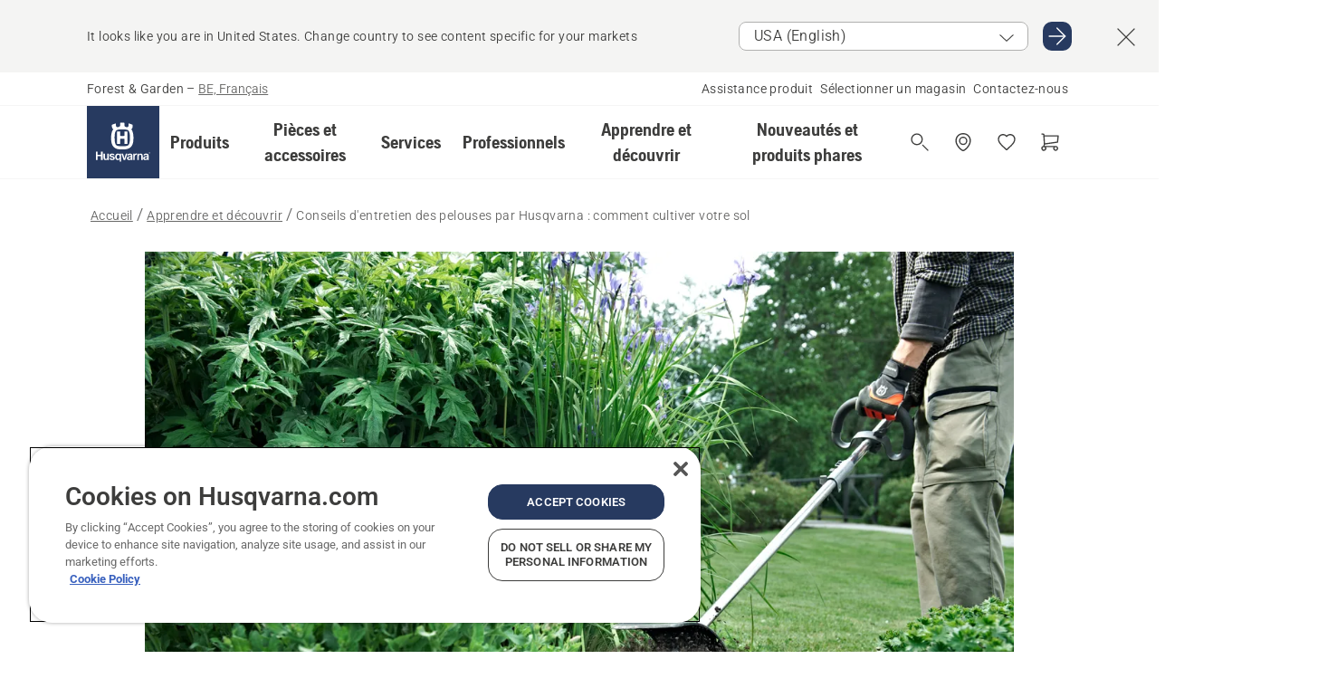

--- FILE ---
content_type: text/html; charset=utf-8
request_url: https://www.husqvarna.com/be-fr/apprendre-et-decouvrir/conseils-d-entretien-des-pelouses-par-husqvarna-comment-cultiver-votre-sol/
body_size: 42022
content:

<!DOCTYPE html>
<html class="no-js" lang="fr-be" dir="ltr" data-theme="hbd">
<head>
    <meta charset="utf-8" />
    
    	<title>Conseils d&#39;entretien des pelouses par Husqvarna&#160;: comment cultiver votre sol | Husqvarna BE</title>
	<meta name="description" property="og:description" content="Conseils d&#39;entretien des pelouses par Husqvarna&#160;: comment cultiver votre sol. Gardez votre jardin en pleine sant&#233; gr&#226;ce au b&#234;chage, au labourage, &#224; la culture" />
	<link rel="canonical" href="https://www.husqvarna.com/be-fr/apprendre-et-decouvrir/conseils-d-entretien-des-pelouses-par-husqvarna-comment-cultiver-votre-sol/" />
	<meta property="og:title" content="Conseils d&#39;entretien des pelouses par Husqvarna&#160;: comment cultiver votre sol" />
	<meta property="og:image" content="https://www-static-nw.husqvarna.com/-/images/aprimo/husqvarna/grass-trimmers/photos/action/h250-0109.jpg?v=a14212e6d152aa71&amp;format=opengraph-cover" />
	<meta property="og:image:type" content="opengraph-cover" />
	<meta property="og:image:width" content="1200" />
	<meta property="og:image:height" content="630" />
	<meta property="og:type" content="website" />
	<meta property="og:url" content="https://www.husqvarna.com/be-fr/apprendre-et-decouvrir/conseils-d-entretien-des-pelouses-par-husqvarna-comment-cultiver-votre-sol/" />
	<meta property="og:locale" content="fr_BE" />

    <meta name="viewport" content="width=device-width, initial-scale=1.0" />

    <link rel="preload" href="https://www-static-nw.husqvarna.com/static/hbd/hbd-core.1ca59195.css" as="style">
    <link rel="preload" href="https://www-static-nw.husqvarna.com/static/hbd/hbd.9e1be3dc.css" as="style">
    <link rel="preload" href="https://www-static-nw.husqvarna.com/static/hbd/runtime.ac1ff80f.js" as="script" crossorigin>
    <link rel="preload" href="https://www-static-nw.husqvarna.com/static/hbd/vendors.2c98486d.js" as="script" crossorigin>
    
    

    <link rel="preload" href="https://www-static-nw.husqvarna.com/static/hbd/hbd-core.99d874dd.js" as="script" crossorigin>
    <link rel="preload" href="https://www-static-nw.husqvarna.com/static/hbd/hbd-graphql.f3a493cf.js" as="script" crossorigin>
    <link rel="preload" href="https://www-static-nw.husqvarna.com/static/hbd/hbd.06d7aa24.js" as="script" crossorigin>
    
    


    <link rel="icon" href="https://www-static-nw.husqvarna.com/static/hbd/assets/hbd-favicon.6d6d9a4b.ico" sizes="any">

    <link rel="apple-touch-icon" href="https://www-static-nw.husqvarna.com/static/hbd/assets/hbd-touch-icon-iphone.843a0610.png">
    <link rel="apple-touch-icon" href="https://www-static-nw.husqvarna.com/static/hbd/assets/hbd-touch-icon-ipad.4b01de1e.png" sizes="152x152">
    <link rel="apple-touch-icon" href="https://www-static-nw.husqvarna.com/static/hbd/assets/hbd-touch-icon-iphone-retina.57cf865b.png" sizes="167x167">
    <link rel="apple-touch-icon" href="https://www-static-nw.husqvarna.com/static/hbd/assets/hbd-touch-icon-ipad-retina.7679ea01.png" sizes="180x180">

        <link rel="preload" href="https://www-static-nw.husqvarna.com/static/hbd/hbd-commerce.24b804fa.js" as="script">
    <link rel="stylesheet" href="https://www-static-nw.husqvarna.com/static/hbd/vendors.8003d671.css" />
    
    

    <link rel="stylesheet" href="https://www-static-nw.husqvarna.com/static/hbd/hbd-core.1ca59195.css" />
    <link rel="stylesheet" href="https://www-static-nw.husqvarna.com/static/hbd/hbd.9e1be3dc.css" />
    
    


    
    

    
    

    
    

    <script>
        window.mapsKey = "AIzaSyBkxZ6MKHzEw2VKJbP5uBwIp-kGHaE6Qjk";
    </script>
    
    <script type="text/javascript" src="//uigujqlo0m.kameleoon.eu/kameleoon.js" async="true"></script>
    <script>trackingLayer = {
  "siteInfo": {
    "environment": "Production",
    "instance": "NXTEVOCD4",
    "version": "1.0.284-0-g6739847744",
    "name": "hbd-be-fr-be",
    "language": "fr-be",
    "languageCode": "fr",
    "countryCode": "be"
  },
  "pageInfo": {
    "globalUrl": "/learn-and-discover/how-tos-and-guides/cultivate-your-soil",
    "globalTitle": "Lawn care tips from Husqvarna - how to cultivate your soil",
    "template": "How-tos and Guides Page",
    "modified": "2021-12-06",
    "responseCode": 200,
    "itemId": "{F4C0F425-73BE-4FAF-BBEF-AC8B707AF310}",
    "hrefLangId": "{6D97C617-4537-4F3F-AD4F-A8C187223A94}",
    "csuOwner": "PGE"
  }
};
dataLayer = [trackingLayer];</script>
        <!-- Google Tag Manager -->
<script>
    (function (w, d, s, l, i) {
        w[l] = w[l] || []; w[l].push({
            'gtm.start':
                new Date().getTime(), event: 'gtm.js'
        }); var f = d.getElementsByTagName(s)[0],
            j = d.createElement(s), dl = l != 'dataLayer' ? '&l=' + l : ''; j.async = true; j.src =
            'https://www.googletagmanager.com/gtm.js?id=' + i + dl; f.parentNode.insertBefore(j, f);
    })(window, document, 'script', 'dataLayer', 'GTM-NWGSNK5');</script>
 <!-- End Google Tag Manager -->

    <script src="https://cdn.cookielaw.org/scripttemplates/otSDKStub.js" crossorigin="anonymous" data-document-language="true" type="text/javascript" charset="UTF-8" data-domain-script="151f5b04-1638-46b5-8a9a-c1b14ac32d77"></script>
<script type="text/javascript">
    function OptanonWrapper() { }
</script>


    
    <script id="hbd-schema" type="application/ld+json">{
  "@context": "https://schema.org",
  "@graph": [
    {
      "@type": "Article",
      "mainEntityOfPage": {
        "@type": "WebPage",
        "@id": "https://www.husqvarna.com/be-fr/apprendre-et-decouvrir/conseils-d-entretien-des-pelouses-par-husqvarna-comment-cultiver-votre-sol/"
      },
      "headline": "Conseils d'entretien des pelouses par Husqvarna : comment cultiver votre sol",
      "image": [
        "https://www-static-nw.husqvarna.com/-/images/aprimo/husqvarna/grass-trimmers/photos/action/h250-0109.webp?v=a14212e62a385d2a&format=SCHEMA_ORG_1_1",
        "https://www-static-nw.husqvarna.com/-/images/aprimo/husqvarna/grass-trimmers/photos/action/h250-0109.webp?v=a14212e6fac9dd3e&format=SCHEMA_ORG_4_3",
        "https://www-static-nw.husqvarna.com/-/images/aprimo/husqvarna/grass-trimmers/photos/action/h250-0109.webp?v=a14212e6a3b18a9e&format=SCHEMA_ORG_16_9"
      ],
      "dateModified": "2021-12-06T07:43:20Z",
      "author": {
        "@type": "Organization",
        "name": "Husqvarna Forest and Garden",
        "url": "https://www.husqvarna.com/"
      },
      "publisher": {
        "@type": "Organization",
        "name": "Husqvarna Forest and Garden",
        "url": "https://www.husqvarna.com/"
      }
    },
    {
      "@type": "Guide",
      "name": "Conseils d'entretien des pelouses par Husqvarna : comment cultiver votre sol",
      "about": "Conseils d'entretien des pelouses par Husqvarna : comment cultiver votre sol",
      "text": "Le sol de votre jardin est un organisme vivant qui a besoin d'air, d'eau et de nourriture. C'est pourquoi le labourage (préparation du sol) est impératif pour avoir un jardin sain. Pour vous aider, nous avons élaboré un guide sur le sujet."
    },
    {
      "@type": "BreadcrumbList",
      "itemListElement": [
        {
          "@type": "ListItem",
          "name": "Accueil",
          "item": "https://www.husqvarna.com/be-fr/",
          "position": 1
        },
        {
          "@type": "ListItem",
          "name": "Apprendre et découvrir",
          "item": "https://www.husqvarna.com/be-fr/apprendre-et-decouvrir/",
          "position": 2
        },
        {
          "@type": "ListItem",
          "name": "Conseils d'entretien des pelouses par Husqvarna : comment cultiver votre sol",
          "item": "https://www.husqvarna.com/be-fr/apprendre-et-decouvrir/conseils-d-entretien-des-pelouses-par-husqvarna-comment-cultiver-votre-sol/",
          "position": 3
        }
      ]
    }
  ]
}</script>
    
    
</head>
<body>
        <!-- Google Tag Manager (noscript) -->
    <noscript>
        <iframe src="https://www.googletagmanager.com/ns.html?id=GTM-NWGSNK5" title="Google Tag Manager"
                height="0" width="0" style="display:none;visibility:hidden"></iframe>
    </noscript>
    <!-- End Google Tag Manager (noscript) -->


    <div class="hui-page hbd-page">

        


<div id="react_0HNJ306G5QQSD"></div>
<script>window.addEventListener('DOMContentLoaded', function() {if (typeof(ReactDOMClient) !== "undefined") { ReactDOMClient.createRoot(document.getElementById("react_0HNJ306G5QQSD")).render(React.createElement(CountrySuggest, {"description":"It looks like you are in {country}. Change country to see content specific for your markets","selectOtherMarket":"Other country or area","messages":{"countrySelector.selectMarketLabel":"Sélectionnez le marché","countrySelector.goToMarketAriaLabel":"Aller au {market}","countrySelector.closeButtonAriaLabel":"Fermer la bannière de suggestion de pays"},"locale":"fr-BE"}))}});</script>


<div id="react_0HNJ306G5QQSE"></div>
<script>window.addEventListener('DOMContentLoaded', function() {if (typeof(ReactDOMClient) !== "undefined") { ReactDOMClient.createRoot(document.getElementById("react_0HNJ306G5QQSE")).render(React.createElement(TopBanner, {"links":[],"variant":"Primary"}))}});</script>


<div id="react_0HNJ306G5QQSF"><header role="banner" aria-label="Main" class="_0TxBeWAvvsz+vk4hhHa9vQ==" data-ui-component="MainNavigation"><div class="XMHQLqF4SUc-6-BDqsF81g=="><div class="uSBxaC7n uiIh47Y7 uzfsTf03" style="--ui-sm-py:2"><div class="uoCsWAYD uy09N2ne uPSM6-iw uiytIAkK" style="--ui-sm-gap:5"><div class="uVQHIWAi"><div class="Otw42WHdOq33OiEBWGgo1g== ugRU3HGQ uQ4aIXV3"><span class="uzD7pFtNwXhNcpkwszZKIw==">Forest &amp; Garden</span> <!-- -->–<!-- --> <button type="button" class="uo9X32Bd u32VY3YO fGtNKFe8iRS141ukKkPiCQ==">BE, Français</button></div></div><nav aria-label="Services"><ul class="uPSM6-iw uiytIAkK mYHwRlTnk+zfCqgatOT-5g==" style="--ui-sm-gap:2"><li class="_8wMRltLUraQvGgDbsjQ+ag== ugRU3HGQ uxv-9nLh uQ4aIXV3" style="--ui-sm-px:1"><a href="/be-fr/assistance/" target="" title="" class="uZHfHJIn">Assistance produit</a></li><li class="_8wMRltLUraQvGgDbsjQ+ag== ugRU3HGQ uxv-9nLh uQ4aIXV3" style="--ui-sm-px:1"><a href="/be-fr/localisation-revendeur/" target="" title="" class="uZHfHJIn">Sélectionner un magasin</a></li><li class="_8wMRltLUraQvGgDbsjQ+ag== ugRU3HGQ uxv-9nLh uQ4aIXV3" style="--ui-sm-px:1"><a href="/be-fr/assistance/contact-us/" target="" title="" class="uZHfHJIn">Contactez-nous</a></li></ul></nav></div></div></div><nav class="_77pHM-JHTSBT+EPE5DGvxA==" aria-label="Global"><div class="uSBxaC7n u6zSNzRt u3kAO-la"><div class="uoCsWAYD uPSM6-iw uY-d1Ts5 uiytIAkK" style="--ui-sm-gap:3;--ui-md-gap:4"><a id="67b6982178194382af81a98e5ae5ebfe" href="/be-fr/" class="uZHfHJIn uEj5WocNdINM0Urm5LHveQ==" aria-label="Accueil"><svg aria-hidden="true" class="us-NkA9u u3IFqJL8 u-GWObsf u2cpEdV0" style="--ui-sm-s:10;--ui-lg-s:15"><use href="/static/hbd/assets/icons.76d299f6.svg#husqvarna-logo-text"></use></svg></a><div class="u7hPjq9s b2SlaLFu1+jqcHsW+4Y+uw=="><div class="u7hPjq9s u4TFckAP"><div id="navigation-mobile-focus-trap-firstTrap" tabindex="0"></div><div class="ubrBIuT0 uxv-9nLh uoCsWAYD uiytIAkK PeuLjE-ersS6zotFzInbbQ==" style="--ui-sm-px:2"><div class="ucHWfxgX"><p class="ugRU3HGQ uFi7JbtY"></p></div><button type="button" class="u3OpNcWE uLGRsYIv uaIJqYxQ uy-IAAOs" style="--ui-btn-cx:50%;--ui-btn-cy:50%" aria-label="Fermer la navigation"><svg aria-hidden="true" class="us-NkA9u uEC3XEnT u3IFqJL8" style="--ui-sm-s:5"><use href="/static/hbd/assets/icons.76d299f6.svg#close"></use></svg><span class="ub05h2c3"></span></button></div><div class="u7hPjq9s uiytIAkK uzwonL-u u5m-A9gv lvUmJ8bvxaPjtg-ZPIozwQ=="><div class="uGaFfQ4s uxv-9nLh ubE3ebLc uzfsTf03 u5nlXyxP u7hPjq9s uWPRFVaF uIg-hTmM" style="--ui-sm-px:6;--ui-lg-px:0;--ui-sm-py:3;--ui-lg-py:0"><div class="u7hPjq9s oBD4wcuDfDFXgyClNP76Lg=="><div class="OQ1fhZeHedPk-AjsJfeezA=="><div><div class="NQn52AVwHjwOFmJrBTm5Yw== XjlailUrV2bP-RqA+LYnOQ=="><button type="button" class="uo9X32Bd uxv-9nLh ur8NhxWr uzfsTf03 TFL5h9tGVKroYlKVY7J6bQ== XkUF-LJs9eW46umbiS8F1g==" style="--ui-sm-px:4;--ui-md-px:3;--ui-sm-py:3" aria-expanded="false"><span class="u7hPjq9s u18bDcVI uVlWFPAP uoCsWAYD uy09N2ne uPSM6-iw uiytIAkK buiDgiJ9y3SPg1VSKFN9uA==" style="--ui-sm-gap:4"><span class="X9D68nbjuhd172ecd9Wfow== ugRU3HGQ ujd3WTBv">Produits</span><svg aria-hidden="true" class="us-NkA9u ui-rtl-mirror VtqcbORui8y5RkkLxQDggA== u3IFqJL8" style="--ui-sm-s:4"><use href="/static/hbd/assets/icons.76d299f6.svg#angle-right"></use></svg></span></button><div class="u7hPjq9s kXdilRabscSe4z3w-lqxcg=="><div class="uSBxaC7n u6zSNzRt u3kAO-la"><div class="u7hPjq9s uzfsTf03 u5nlXyxP uiytIAkK _2i0aDB1RZKfG7AvCnQ4AqA==" style="--ui-sm-py:0;--ui-lg-py:10"><div class="u7hPjq9s ucE0xXE4 uVQHIWAi _8+3oB-uW4DaUU6j9zPGIxw==" style="--ui-lg-w:71" data-depth="2"><div class="-W-J9rZ4QZeo5-Ep2E033Q=="><button type="button" class="uo9X32Bd u7hPjq9s uQy-zy5Z pRy+lhrJQUOIQXLdo2nERQ==" style="--ui-sm-br:4"><div class="u18bDcVI uoCsWAYD uy09N2ne uPSM6-iw uiytIAkK" style="--ui-sm-gap:4"><p class="jx9YjxawtpFnz91SqZVTeg== ugRU3HGQ ufOfyEzZ">Tonte du gazon</p><svg aria-hidden="true" class="us-NkA9u ui-rtl-mirror u3IFqJL8" style="--ui-sm-s:4"><use href="/static/hbd/assets/icons.76d299f6.svg#angle-right"></use></svg></div></button></div><div class="-W-J9rZ4QZeo5-Ep2E033Q=="><button type="button" class="uo9X32Bd u7hPjq9s uQy-zy5Z pRy+lhrJQUOIQXLdo2nERQ==" style="--ui-sm-br:4"><div class="u18bDcVI uoCsWAYD uy09N2ne uPSM6-iw uiytIAkK" style="--ui-sm-gap:4"><p class="jx9YjxawtpFnz91SqZVTeg== ugRU3HGQ ufOfyEzZ">Sciage et découpe</p><svg aria-hidden="true" class="us-NkA9u ui-rtl-mirror u3IFqJL8" style="--ui-sm-s:4"><use href="/static/hbd/assets/icons.76d299f6.svg#angle-right"></use></svg></div></button></div><div class="-W-J9rZ4QZeo5-Ep2E033Q=="><button type="button" class="uo9X32Bd u7hPjq9s uQy-zy5Z pRy+lhrJQUOIQXLdo2nERQ==" style="--ui-sm-br:4"><div class="u18bDcVI uoCsWAYD uy09N2ne uPSM6-iw uiytIAkK" style="--ui-sm-gap:4"><p class="jx9YjxawtpFnz91SqZVTeg== ugRU3HGQ ufOfyEzZ">Taille et éclaircissage</p><svg aria-hidden="true" class="us-NkA9u ui-rtl-mirror u3IFqJL8" style="--ui-sm-s:4"><use href="/static/hbd/assets/icons.76d299f6.svg#angle-right"></use></svg></div></button></div><div class="-W-J9rZ4QZeo5-Ep2E033Q=="><button type="button" class="uo9X32Bd u7hPjq9s uQy-zy5Z pRy+lhrJQUOIQXLdo2nERQ==" style="--ui-sm-br:4"><div class="u18bDcVI uoCsWAYD uy09N2ne uPSM6-iw uiytIAkK" style="--ui-sm-gap:4"><p class="jx9YjxawtpFnz91SqZVTeg== ugRU3HGQ ufOfyEzZ">Entretien du sol, du gazon et des terrains</p><svg aria-hidden="true" class="us-NkA9u ui-rtl-mirror u3IFqJL8" style="--ui-sm-s:4"><use href="/static/hbd/assets/icons.76d299f6.svg#angle-right"></use></svg></div></button></div><div class="-W-J9rZ4QZeo5-Ep2E033Q=="><button type="button" class="uo9X32Bd u7hPjq9s uQy-zy5Z pRy+lhrJQUOIQXLdo2nERQ==" style="--ui-sm-br:4"><div class="u18bDcVI uoCsWAYD uy09N2ne uPSM6-iw uiytIAkK" style="--ui-sm-gap:4"><p class="jx9YjxawtpFnz91SqZVTeg== ugRU3HGQ ufOfyEzZ">Nettoyage</p><svg aria-hidden="true" class="us-NkA9u ui-rtl-mirror u3IFqJL8" style="--ui-sm-s:4"><use href="/static/hbd/assets/icons.76d299f6.svg#angle-right"></use></svg></div></button></div><div class="-W-J9rZ4QZeo5-Ep2E033Q=="><button type="button" class="uo9X32Bd u7hPjq9s uQy-zy5Z pRy+lhrJQUOIQXLdo2nERQ==" style="--ui-sm-br:4"><div class="u18bDcVI uoCsWAYD uy09N2ne uPSM6-iw uiytIAkK" style="--ui-sm-gap:4"><p class="jx9YjxawtpFnz91SqZVTeg== ugRU3HGQ ufOfyEzZ">Alimentation par batterie</p><svg aria-hidden="true" class="us-NkA9u ui-rtl-mirror u3IFqJL8" style="--ui-sm-s:4"><use href="/static/hbd/assets/icons.76d299f6.svg#angle-right"></use></svg></div></button></div><div class="-W-J9rZ4QZeo5-Ep2E033Q=="><button type="button" class="uo9X32Bd u7hPjq9s uQy-zy5Z pRy+lhrJQUOIQXLdo2nERQ==" style="--ui-sm-br:4"><div class="u18bDcVI uoCsWAYD uy09N2ne uPSM6-iw uiytIAkK" style="--ui-sm-gap:4"><p class="jx9YjxawtpFnz91SqZVTeg== ugRU3HGQ ufOfyEzZ">Équipements, vêtements et consommables</p><svg aria-hidden="true" class="us-NkA9u ui-rtl-mirror u3IFqJL8" style="--ui-sm-s:4"><use href="/static/hbd/assets/icons.76d299f6.svg#angle-right"></use></svg></div></button></div><div class="-W-J9rZ4QZeo5-Ep2E033Q=="><button type="button" class="uo9X32Bd u7hPjq9s uQy-zy5Z pRy+lhrJQUOIQXLdo2nERQ==" style="--ui-sm-br:4"><div class="u18bDcVI uoCsWAYD uy09N2ne uPSM6-iw uiytIAkK" style="--ui-sm-gap:4"><p class="jx9YjxawtpFnz91SqZVTeg== ugRU3HGQ ufOfyEzZ">Pièces et accessoires</p><svg aria-hidden="true" class="us-NkA9u ui-rtl-mirror u3IFqJL8" style="--ui-sm-s:4"><use href="/static/hbd/assets/icons.76d299f6.svg#angle-right"></use></svg></div></button></div></div><div class="u7hPjq9s uWswdYXc uQS9r--H uiytIAkK WkEDtZkgC+40Lw8boYJ2qw==" data-depth="3"><div class="ucHWfxgX uHXX0h5Y _6UOc4C0vnhav0d3+YsdBWg=="><div class="uiytIAkK uzwonL-u u5m-A9gv UHSSs8xTz2RiBtlmwOG7Sw=="><div class="uGaFfQ4s uZPpfqyY uoNhSvTV uBwO2KAL urQOBR1Y uWPRFVaF uemGGq7c" style="--ui-sm-pr:0;--ui-lg-pr:7;--ui-sm-pl:0;--ui-lg-pl:15"><div><div class="o9vVNf-rpSGSZ89XN8g8Xw=="><div style="width:50%"><div class="uUjJLonN UeLm27Vt5pb3WicR6onRVQ==" style="--ui-sm-mb:8"><div id="link-group-title_robotsTondeuses" class="eKweNcVlyCgajR+zjBZJPg== ugRU3HGQ uUjJLonN ufOfyEzZ" style="--ui-sm-mb:3">Robots tondeuses</div><ul class="EEh7+UCRq-JKFpuVwu2vXQ==" aria-labelledby="link-group-title_robotsTondeuses"><li class="qbJuONFqWw8KTndKhl89Zw== ugRU3HGQ uQ4aIXV3"><a href="/be-fr/robots-tondeuses/" class="uZHfHJIn pRKxpccoL3RWAFYoYQ179g==">Toute la catégorie Robots tondeuses</a></li><li class="qbJuONFqWw8KTndKhl89Zw== ugRU3HGQ uQ4aIXV3"><a href="/be-fr/robots-tondeuses/robots-tondeuses-professionnels/" class="uZHfHJIn pRKxpccoL3RWAFYoYQ179g==">Robots tondeuses professionnels</a></li><li class="qbJuONFqWw8KTndKhl89Zw== ugRU3HGQ uQ4aIXV3"><a href="/be-fr/robots-tondeuses/robots-tondeuses-pour-particuliers/" class="uZHfHJIn pRKxpccoL3RWAFYoYQ179g==">Robots tondeuses pour particuliers</a></li><li class="qbJuONFqWw8KTndKhl89Zw== ugRU3HGQ uQ4aIXV3"><a href="/be-fr/robots-tondeuses/without-perimeter-wire/" class="uZHfHJIn pRKxpccoL3RWAFYoYQ179g==">Robots tondeuses sans câble périphérique</a></li><li class="qbJuONFqWw8KTndKhl89Zw== ugRU3HGQ uQ4aIXV3"><a href="/be-fr/pieces-et-accessoires-pour-robots-tondeuses/" class="uZHfHJIn pRKxpccoL3RWAFYoYQ179g==">Toutes les pièces pour robots tondeuses</a></li></ul></div><div class="uUjJLonN UeLm27Vt5pb3WicR6onRVQ==" style="--ui-sm-mb:8"><div id="link-group-title_tondeusesARayonDeBraquageZero" class="eKweNcVlyCgajR+zjBZJPg== ugRU3HGQ uUjJLonN ufOfyEzZ" style="--ui-sm-mb:3">Tondeuses à rayon de braquage zéro</div><ul class="EEh7+UCRq-JKFpuVwu2vXQ==" aria-labelledby="link-group-title_tondeusesARayonDeBraquageZero"><li class="qbJuONFqWw8KTndKhl89Zw== ugRU3HGQ uQ4aIXV3"><a href="/be-fr/tondeuses-a-rayon-de-braquage-zero/" class="uZHfHJIn pRKxpccoL3RWAFYoYQ179g==">Toute la catégorie Tondeuses à rayon de braquage zéro</a></li><li class="qbJuONFqWw8KTndKhl89Zw== ugRU3HGQ uQ4aIXV3"><a href="/be-fr/tondeuses-a-rayon-de-braquage-zero/tondeuses-professionnelles-a-rayon-de-braquage-zero/" class="uZHfHJIn pRKxpccoL3RWAFYoYQ179g==">Tondeuses professionnelles à rayon de braquage zéro</a></li><li class="qbJuONFqWw8KTndKhl89Zw== ugRU3HGQ uQ4aIXV3"><a href="/be-fr/pieces-et-accessoires-pour-tondeuses-a-rayon-de-braquage-zero/" class="uZHfHJIn pRKxpccoL3RWAFYoYQ179g==">Toutes les pièces pour tondeuses à rayon de braquage zéro</a></li></ul></div><div class="uUjJLonN UeLm27Vt5pb3WicR6onRVQ==" style="--ui-sm-mb:0"><div id="link-group-title_tracteursTondeuses" class="eKweNcVlyCgajR+zjBZJPg== ugRU3HGQ uUjJLonN ufOfyEzZ" style="--ui-sm-mb:3">Tracteurs tondeuses</div><ul class="EEh7+UCRq-JKFpuVwu2vXQ==" aria-labelledby="link-group-title_tracteursTondeuses"><li class="qbJuONFqWw8KTndKhl89Zw== ugRU3HGQ uQ4aIXV3"><a href="/be-fr/tracteurs-tondeuses/" class="uZHfHJIn pRKxpccoL3RWAFYoYQ179g==">Toute la catégorie Tracteurs tondeuses</a></li><li class="qbJuONFqWw8KTndKhl89Zw== ugRU3HGQ uQ4aIXV3"><a href="/be-fr/pieces-et-accessoires-pour-tracteurs-tondeuses/" class="uZHfHJIn pRKxpccoL3RWAFYoYQ179g==">Toutes les pièces pour tracteurs tondeuses</a></li></ul></div></div><div style="width:50%"><div class="uUjJLonN UeLm27Vt5pb3WicR6onRVQ==" style="--ui-sm-mb:8"><div id="link-group-title_tondeuses" class="eKweNcVlyCgajR+zjBZJPg== ugRU3HGQ uUjJLonN ufOfyEzZ" style="--ui-sm-mb:3">Tondeuses</div><ul class="EEh7+UCRq-JKFpuVwu2vXQ==" aria-labelledby="link-group-title_tondeuses"><li class="qbJuONFqWw8KTndKhl89Zw== ugRU3HGQ uQ4aIXV3"><a href="/be-fr/tondeuses/" class="uZHfHJIn pRKxpccoL3RWAFYoYQ179g==">Toute la catégorie Tondeuses</a></li><li class="qbJuONFqWw8KTndKhl89Zw== ugRU3HGQ uQ4aIXV3"><a href="/be-fr/tondeuses/tondeuses-professionnelles/" class="uZHfHJIn pRKxpccoL3RWAFYoYQ179g==">Tondeuses professionnelles</a></li><li class="qbJuONFqWw8KTndKhl89Zw== ugRU3HGQ uQ4aIXV3"><a href="/be-fr/tondeuses/tondeuses-electriques-et-sur-batterie/" class="uZHfHJIn pRKxpccoL3RWAFYoYQ179g==">Tondeuses sur batterie</a></li><li class="qbJuONFqWw8KTndKhl89Zw== ugRU3HGQ uQ4aIXV3"><a href="/be-fr/tondeuses/tondeuses-a-essence/" class="uZHfHJIn pRKxpccoL3RWAFYoYQ179g==">Tondeuses à essence</a></li><li class="qbJuONFqWw8KTndKhl89Zw== ugRU3HGQ uQ4aIXV3"><a href="/be-fr/tondeuses/tondeuses-tractee/" class="uZHfHJIn pRKxpccoL3RWAFYoYQ179g==">Tondeuses autotractées</a></li><li class="qbJuONFqWw8KTndKhl89Zw== ugRU3HGQ uQ4aIXV3"><a href="/be-fr/pieces-et-accessoires-pour-tondeuses/" class="uZHfHJIn pRKxpccoL3RWAFYoYQ179g==">Toutes les pièces pour tondeuses Husqvarna</a></li></ul></div><div class="uUjJLonN UeLm27Vt5pb3WicR6onRVQ==" style="--ui-sm-mb:8"><div id="link-group-title_tondeusesAutoporteesACoupeFrontale" class="eKweNcVlyCgajR+zjBZJPg== ugRU3HGQ uUjJLonN ufOfyEzZ" style="--ui-sm-mb:3">Tondeuses autoportées à coupe frontale</div><ul class="EEh7+UCRq-JKFpuVwu2vXQ==" aria-labelledby="link-group-title_tondeusesAutoporteesACoupeFrontale"><li class="qbJuONFqWw8KTndKhl89Zw== ugRU3HGQ uQ4aIXV3"><a href="/be-fr/tondeuses-autoportees-a-coupe-frontale/" class="uZHfHJIn pRKxpccoL3RWAFYoYQ179g==">Toute la catégorie Tondeuses autoportées à coupe frontale</a></li><li class="qbJuONFqWw8KTndKhl89Zw== ugRU3HGQ uQ4aIXV3"><a href="/be-fr/tondeuses-autoportees-a-coupe-frontale/tondeuses-autoportees-professionnelles-a-coupe-frontale/" class="uZHfHJIn pRKxpccoL3RWAFYoYQ179g==">Tondeuses autoportées à coupe frontale professionnelles</a></li><li class="qbJuONFqWw8KTndKhl89Zw== ugRU3HGQ uQ4aIXV3"><a href="/be-fr/tondeuses-autoportees-a-coupe-frontale/tondeuses-autoportees-a-coupe-frontale-pour-particuliers/" class="uZHfHJIn pRKxpccoL3RWAFYoYQ179g==">Tondeuses autoportées à coupe frontale pour particuliers</a></li><li class="qbJuONFqWw8KTndKhl89Zw== ugRU3HGQ uQ4aIXV3"><a href="/be-fr/pieces-et-accessoires-pour-tondeuses-autoportees-a-coupe-frontale/" class="uZHfHJIn pRKxpccoL3RWAFYoYQ179g==">Toutes les pièces pour tondeuses autoportées à coupe frontale</a></li></ul></div></div></div></div></div></div></div><div class="um1EQgy- uVQHIWAi"><div class="xAH2w+5ebH696x92Kx0-og=="><div class="s-Cazjv0GCC0BV2R4zeycQ== ugRU3HGQ uUjJLonN ufOfyEzZ" style="--ui-sm-mb:3">Voir également</div><ul class="faxdOLQmEUIN1IDU9u82hQ=="><li class="UzfNh-QBouRiq0Xj9LRSDg== ugRU3HGQ uQ4aIXV3"><a href="/be-fr/apprendre-et-decouvrir/guide-d-achat-automower/" class="uZHfHJIn Vfwu2SwB2mQinKhNngvUiA==">Guide d&#x27;achat Automower</a></li><li class="UzfNh-QBouRiq0Xj9LRSDg== ugRU3HGQ uQ4aIXV3"><a href="/be-fr/apprendre-et-decouvrir/ceora-entretien-professionel-grandes-pelouses/" class="uZHfHJIn Vfwu2SwB2mQinKhNngvUiA==">﻿Husqvarna CEORA™ – Entretien professionnel des grandes pelouses</a></li><li class="UzfNh-QBouRiq0Xj9LRSDg== ugRU3HGQ uQ4aIXV3"><a href="/be-fr/assistance/husqvarna-garantie-2plus2/" class="uZHfHJIn Vfwu2SwB2mQinKhNngvUiA==">Husqvarna Garantie 2PLUS2</a></li><li class="UzfNh-QBouRiq0Xj9LRSDg== ugRU3HGQ uQ4aIXV3"><a href="/be-fr/services/automower-connect/" class="uZHfHJIn Vfwu2SwB2mQinKhNngvUiA==">Automower® Connect</a></li></ul></div></div></div><div class="u7hPjq9s uWswdYXc uQS9r--H uiytIAkK WkEDtZkgC+40Lw8boYJ2qw==" data-depth="3"><div class="ucHWfxgX uHXX0h5Y _6UOc4C0vnhav0d3+YsdBWg=="><div class="uiytIAkK uzwonL-u u5m-A9gv UHSSs8xTz2RiBtlmwOG7Sw=="><div class="uGaFfQ4s uZPpfqyY uoNhSvTV uBwO2KAL urQOBR1Y uWPRFVaF uemGGq7c" style="--ui-sm-pr:0;--ui-lg-pr:7;--ui-sm-pl:0;--ui-lg-pl:15"><div><div class="o9vVNf-rpSGSZ89XN8g8Xw=="><div style="width:50%"><div class="uUjJLonN UeLm27Vt5pb3WicR6onRVQ==" style="--ui-sm-mb:8"><div id="link-group-title_tronconneuses" class="eKweNcVlyCgajR+zjBZJPg== ugRU3HGQ uUjJLonN ufOfyEzZ" style="--ui-sm-mb:3">Tronçonneuses</div><ul class="EEh7+UCRq-JKFpuVwu2vXQ==" aria-labelledby="link-group-title_tronconneuses"><li class="qbJuONFqWw8KTndKhl89Zw== ugRU3HGQ uQ4aIXV3"><a href="/be-fr/tronconneuses/" class="uZHfHJIn pRKxpccoL3RWAFYoYQ179g==">Toute la catégorie Tronçonneuses</a></li><li class="qbJuONFqWw8KTndKhl89Zw== ugRU3HGQ uQ4aIXV3"><a href="/be-fr/tronconneuses/tronconneuses-professionnelles/" class="uZHfHJIn pRKxpccoL3RWAFYoYQ179g==">Tronçonneuses professionnelles</a></li><li class="qbJuONFqWw8KTndKhl89Zw== ugRU3HGQ uQ4aIXV3"><a href="/be-fr/tronconneuses/tronconneuses-electriques-et-a-batterie/" class="uZHfHJIn pRKxpccoL3RWAFYoYQ179g==">Tronçonneuses à batterie</a></li><li class="qbJuONFqWw8KTndKhl89Zw== ugRU3HGQ uQ4aIXV3"><a href="/be-fr/tronconneuses/tronconneuses-a-essence/" class="uZHfHJIn pRKxpccoL3RWAFYoYQ179g==">Tronçonneuses à essence</a></li><li class="qbJuONFqWw8KTndKhl89Zw== ugRU3HGQ uQ4aIXV3"><a href="/be-fr/tronconneuses/tronconneuses-pour-l-entretien-des-arbres/" class="uZHfHJIn pRKxpccoL3RWAFYoYQ179g==">Tronçonneuses pour l&#x27;entretien des arbres</a></li><li class="qbJuONFqWw8KTndKhl89Zw== ugRU3HGQ uQ4aIXV3"><a href="/be-fr/tronconneuses/mini-tronconneuses/" class="uZHfHJIn pRKxpccoL3RWAFYoYQ179g==">Mini tronçonneuses &amp; petites tronçonneuses</a></li><li class="qbJuONFqWw8KTndKhl89Zw== ugRU3HGQ uQ4aIXV3"><a class="uZHfHJIn pRKxpccoL3RWAFYoYQ179g==">Toutes les pièces Pièces et accessoires pour tronçonneuse - neufs</a></li></ul></div><div class="uUjJLonN UeLm27Vt5pb3WicR6onRVQ==" style="--ui-sm-mb:8"><div id="link-group-title_decoupeuses" class="eKweNcVlyCgajR+zjBZJPg== ugRU3HGQ uUjJLonN ufOfyEzZ" style="--ui-sm-mb:3">Découpeuses</div><ul class="EEh7+UCRq-JKFpuVwu2vXQ==" aria-labelledby="link-group-title_decoupeuses"><li class="qbJuONFqWw8KTndKhl89Zw== ugRU3HGQ uQ4aIXV3"><a href="/be-fr/decoupeuses/" class="uZHfHJIn pRKxpccoL3RWAFYoYQ179g==">Toute la catégorie Découpeuses</a></li><li class="qbJuONFqWw8KTndKhl89Zw== ugRU3HGQ uQ4aIXV3"><a href="/be-fr/decoupeuses/decoupeuses-electriques-et-a-batterie/" class="uZHfHJIn pRKxpccoL3RWAFYoYQ179g==">Découpeuses électriques et à batterie</a></li><li class="qbJuONFqWw8KTndKhl89Zw== ugRU3HGQ uQ4aIXV3"><a href="/be-fr/decoupeuses/decoupeuses-thermiques/" class="uZHfHJIn pRKxpccoL3RWAFYoYQ179g==">Découpeuses thermiques</a></li><li class="qbJuONFqWw8KTndKhl89Zw== ugRU3HGQ uQ4aIXV3"><a href="/be-fr/pieces-et-accessoires-pour-decoupeuses/" class="uZHfHJIn pRKxpccoL3RWAFYoYQ179g==">Toutes les pièces pour découpeuses</a></li></ul></div></div><div style="width:50%"><div class="uUjJLonN UeLm27Vt5pb3WicR6onRVQ==" style="--ui-sm-mb:8"><div id="link-group-title_elagueusesSurPerche" class="eKweNcVlyCgajR+zjBZJPg== ugRU3HGQ uUjJLonN ufOfyEzZ" style="--ui-sm-mb:3">Élagueuses sur perche</div><ul class="EEh7+UCRq-JKFpuVwu2vXQ==" aria-labelledby="link-group-title_elagueusesSurPerche"><li class="qbJuONFqWw8KTndKhl89Zw== ugRU3HGQ uQ4aIXV3"><a href="/be-fr/elagueuses-sur-perche/" class="uZHfHJIn pRKxpccoL3RWAFYoYQ179g==">Toute la catégorie Élagueuses sur perche</a></li><li class="qbJuONFqWw8KTndKhl89Zw== ugRU3HGQ uQ4aIXV3"><a href="/be-fr/elagueuses-sur-perche/elagueuses-sur-perche-professionnelles/" class="uZHfHJIn pRKxpccoL3RWAFYoYQ179g==">Élagueuses sur perche professionnelles</a></li><li class="qbJuONFqWw8KTndKhl89Zw== ugRU3HGQ uQ4aIXV3"><a href="/be-fr/elagueuses-sur-perche/elagueuses-sur-perche-electriques-et-sur-batterie/" class="uZHfHJIn pRKxpccoL3RWAFYoYQ179g==">Élagueuses sur perche à batterie</a></li><li class="qbJuONFqWw8KTndKhl89Zw== ugRU3HGQ uQ4aIXV3"><a href="/be-fr/elagueuses-sur-perche/elagueuses-sur-perche-thermique/" class="uZHfHJIn pRKxpccoL3RWAFYoYQ179g==">Élagueuses sur perche thermique</a></li><li class="qbJuONFqWw8KTndKhl89Zw== ugRU3HGQ uQ4aIXV3"><a href="/be-fr/pieces-et-accessoires-pour-elagueuses-sur-perche/" class="uZHfHJIn pRKxpccoL3RWAFYoYQ179g==">Toutes les pièces pour élagueuses sur perche</a></li></ul></div><div class="uUjJLonN UeLm27Vt5pb3WicR6onRVQ==" style="--ui-sm-mb:0"><div id="link-group-title_sciesDeJardinSurPerche" class="eKweNcVlyCgajR+zjBZJPg== ugRU3HGQ uUjJLonN ufOfyEzZ" style="--ui-sm-mb:3">Scies de jardin sur perche</div><ul class="EEh7+UCRq-JKFpuVwu2vXQ==" aria-labelledby="link-group-title_sciesDeJardinSurPerche"><li class="qbJuONFqWw8KTndKhl89Zw== ugRU3HGQ uQ4aIXV3"><a href="/be-fr/accu-scies-de-jardin-sur-perche/" class="uZHfHJIn pRKxpccoL3RWAFYoYQ179g==">Toute la catégorie Scies de jardin sur perche télescopiques à batterie Husqvarna</a></li></ul></div></div></div></div></div></div></div><div class="um1EQgy- uVQHIWAi"><div class="xAH2w+5ebH696x92Kx0-og=="><div class="s-Cazjv0GCC0BV2R4zeycQ== ugRU3HGQ uUjJLonN ufOfyEzZ" style="--ui-sm-mb:3">Voir également</div><ul class="faxdOLQmEUIN1IDU9u82hQ=="><li class="UzfNh-QBouRiq0Xj9LRSDg== ugRU3HGQ uQ4aIXV3"><a href="/be-fr/apprendre-et-decouvrir/guide-de-chaines-et-guide-chaines/" class="uZHfHJIn Vfwu2SwB2mQinKhNngvUiA==">Guide de chaînes et guide-chaînes</a></li><li class="UzfNh-QBouRiq0Xj9LRSDg== ugRU3HGQ uQ4aIXV3"><a href="/be-fr/outils-forestiers-et-haches/" class="uZHfHJIn Vfwu2SwB2mQinKhNngvUiA==">Outils forestiers et haches</a></li><li class="UzfNh-QBouRiq0Xj9LRSDg== ugRU3HGQ uQ4aIXV3"><a href="/be-fr/services/fleet-services/" class="uZHfHJIn Vfwu2SwB2mQinKhNngvUiA==">Husqvarna Fleet Services™</a></li></ul></div></div></div><div class="u7hPjq9s uWswdYXc uQS9r--H uiytIAkK WkEDtZkgC+40Lw8boYJ2qw==" data-depth="3"><div class="ucHWfxgX uHXX0h5Y _6UOc4C0vnhav0d3+YsdBWg=="><div class="uiytIAkK uzwonL-u u5m-A9gv UHSSs8xTz2RiBtlmwOG7Sw=="><div class="uGaFfQ4s uZPpfqyY uoNhSvTV uBwO2KAL urQOBR1Y uWPRFVaF uemGGq7c" style="--ui-sm-pr:0;--ui-lg-pr:7;--ui-sm-pl:0;--ui-lg-pl:15"><div><div class="o9vVNf-rpSGSZ89XN8g8Xw=="><div style="width:50%"><div class="uUjJLonN UeLm27Vt5pb3WicR6onRVQ==" style="--ui-sm-mb:8"><div id="link-group-title_debroussailleuses" class="eKweNcVlyCgajR+zjBZJPg== ugRU3HGQ uUjJLonN ufOfyEzZ" style="--ui-sm-mb:3">Débroussailleuses</div><ul class="EEh7+UCRq-JKFpuVwu2vXQ==" aria-labelledby="link-group-title_debroussailleuses"><li class="qbJuONFqWw8KTndKhl89Zw== ugRU3HGQ uQ4aIXV3"><a href="/be-fr/debroussailleuses/" class="uZHfHJIn pRKxpccoL3RWAFYoYQ179g==">Toute la catégorie Débroussailleuses</a></li><li class="qbJuONFqWw8KTndKhl89Zw== ugRU3HGQ uQ4aIXV3"><a href="/be-fr/debroussailleuses/debroussailleuses-professionnelles/" class="uZHfHJIn pRKxpccoL3RWAFYoYQ179g==">Débroussailleuses professionnelles</a></li><li class="qbJuONFqWw8KTndKhl89Zw== ugRU3HGQ uQ4aIXV3"><a href="/be-fr/debroussailleuses/debroussailleuses-electriques-et-a-batterie/" class="uZHfHJIn pRKxpccoL3RWAFYoYQ179g==">Débroussailleuses à batterie</a></li><li class="qbJuONFqWw8KTndKhl89Zw== ugRU3HGQ uQ4aIXV3"><a href="/be-fr/debroussailleuses/debroussailleuses-a-essence/" class="uZHfHJIn pRKxpccoL3RWAFYoYQ179g==">Débroussailleuses à essence</a></li><li class="qbJuONFqWw8KTndKhl89Zw== ugRU3HGQ uQ4aIXV3"><a href="/be-fr/pieces-et-accessoires-pour-coupe-bordures-et-debroussailleuses/" class="uZHfHJIn pRKxpccoL3RWAFYoYQ179g==">Toutes les pièces pour les coupe-bordures et les débroussailleuses</a></li></ul></div><div class="uUjJLonN UeLm27Vt5pb3WicR6onRVQ==" style="--ui-sm-mb:8"><div id="link-group-title_tailleHaies" class="eKweNcVlyCgajR+zjBZJPg== ugRU3HGQ uUjJLonN ufOfyEzZ" style="--ui-sm-mb:3">Taille-haies</div><ul class="EEh7+UCRq-JKFpuVwu2vXQ==" aria-labelledby="link-group-title_tailleHaies"><li class="qbJuONFqWw8KTndKhl89Zw== ugRU3HGQ uQ4aIXV3"><a href="/be-fr/taille-haies/" class="uZHfHJIn pRKxpccoL3RWAFYoYQ179g==">Toute la catégorie Taille-haies</a></li><li class="qbJuONFqWw8KTndKhl89Zw== ugRU3HGQ uQ4aIXV3"><a href="/be-fr/taille-haies/taille-haies-professionnels/" class="uZHfHJIn pRKxpccoL3RWAFYoYQ179g==">Taille-haies professionnels</a></li><li class="qbJuONFqWw8KTndKhl89Zw== ugRU3HGQ uQ4aIXV3"><a href="/be-fr/taille-haies/taille-haies-electriques-et-sur-batterie/" class="uZHfHJIn pRKxpccoL3RWAFYoYQ179g==">Taille-haies sur batterie</a></li><li class="qbJuONFqWw8KTndKhl89Zw== ugRU3HGQ uQ4aIXV3"><a href="/be-fr/taille-haies/taille-haies-a-essence/" class="uZHfHJIn pRKxpccoL3RWAFYoYQ179g==">Taille-haies à essence</a></li><li class="qbJuONFqWw8KTndKhl89Zw== ugRU3HGQ uQ4aIXV3"><a href="/be-fr/taille-haies/taille-haies-a-perche/" class="uZHfHJIn pRKxpccoL3RWAFYoYQ179g==">Taille-haies à perche</a></li><li class="qbJuONFqWw8KTndKhl89Zw== ugRU3HGQ uQ4aIXV3"><a href="/be-fr/taille-haies/cisailles-de-jardin/" class="uZHfHJIn pRKxpccoL3RWAFYoYQ179g==">Cisailles de jardin</a></li><li class="qbJuONFqWw8KTndKhl89Zw== ugRU3HGQ uQ4aIXV3"><a href="/be-fr/pieces-et-accessoires-pour-taille-haies/" class="uZHfHJIn pRKxpccoL3RWAFYoYQ179g==">Toutes les pièces pour taille-haies</a></li></ul></div></div><div style="width:50%"><div class="uUjJLonN UeLm27Vt5pb3WicR6onRVQ==" style="--ui-sm-mb:8"><div id="link-group-title_coupeBordures" class="eKweNcVlyCgajR+zjBZJPg== ugRU3HGQ uUjJLonN ufOfyEzZ" style="--ui-sm-mb:3">Coupe-bordures</div><ul class="EEh7+UCRq-JKFpuVwu2vXQ==" aria-labelledby="link-group-title_coupeBordures"><li class="qbJuONFqWw8KTndKhl89Zw== ugRU3HGQ uQ4aIXV3"><a href="/be-fr/coupe-bordures/" class="uZHfHJIn pRKxpccoL3RWAFYoYQ179g==">Toute la catégorie Coupe-bordures</a></li><li class="qbJuONFqWw8KTndKhl89Zw== ugRU3HGQ uQ4aIXV3"><a href="/be-fr/coupe-bordures/coupe-bordures-professionnels/" class="uZHfHJIn pRKxpccoL3RWAFYoYQ179g==">Coupe-bordures professionnels</a></li><li class="qbJuONFqWw8KTndKhl89Zw== ugRU3HGQ uQ4aIXV3"><a href="/be-fr/coupe-bordures/coupe-bordures-electriques-et-sur-batterie/" class="uZHfHJIn pRKxpccoL3RWAFYoYQ179g==">Coupe-bordures à batterie</a></li><li class="qbJuONFqWw8KTndKhl89Zw== ugRU3HGQ uQ4aIXV3"><a href="/be-fr/coupe-bordures/coupe-bordures-a-essence/" class="uZHfHJIn pRKxpccoL3RWAFYoYQ179g==">Coupe-bordures à essence</a></li><li class="qbJuONFqWw8KTndKhl89Zw== ugRU3HGQ uQ4aIXV3"><a href="/be-fr/coupe-bordures/coupe-bordures-combines/" class="uZHfHJIn pRKxpccoL3RWAFYoYQ179g==">Coupe-bordures combinés</a></li><li class="qbJuONFqWw8KTndKhl89Zw== ugRU3HGQ uQ4aIXV3"><a href="/be-fr/pieces-et-accessoires-pour-coupe-bordures-et-debroussailleuses/" class="uZHfHJIn pRKxpccoL3RWAFYoYQ179g==">Toutes les pièces pour les coupe-bordures et les débroussailleuses</a></li></ul></div><div class="uUjJLonN UeLm27Vt5pb3WicR6onRVQ==" style="--ui-sm-mb:0"><div id="link-group-title_sciesDeclaircissageForestieres" class="eKweNcVlyCgajR+zjBZJPg== ugRU3HGQ uUjJLonN ufOfyEzZ" style="--ui-sm-mb:3">Scies d&#x27;éclaircissage forestières</div><ul class="EEh7+UCRq-JKFpuVwu2vXQ==" aria-labelledby="link-group-title_sciesDeclaircissageForestieres"><li class="qbJuONFqWw8KTndKhl89Zw== ugRU3HGQ uQ4aIXV3"><a href="/be-fr/scies-d-eclaircissage-forestieres/" class="uZHfHJIn pRKxpccoL3RWAFYoYQ179g==">Toute la catégorie Scies d&#x27;éclaircissage forestières</a></li><li class="qbJuONFqWw8KTndKhl89Zw== ugRU3HGQ uQ4aIXV3"><a href="/be-fr/pieces-et-accessoires-pour-scies-d-eclaircissage-forestieres/" class="uZHfHJIn pRKxpccoL3RWAFYoYQ179g==">Toutes les pièces pour les scies d&#x27;éclaircissage forestières</a></li></ul></div></div></div></div></div></div></div><div class="um1EQgy- uVQHIWAi"><div class="xAH2w+5ebH696x92Kx0-og=="><div class="s-Cazjv0GCC0BV2R4zeycQ== ugRU3HGQ uUjJLonN ufOfyEzZ" style="--ui-sm-mb:3">Voir également</div><ul class="faxdOLQmEUIN1IDU9u82hQ=="><li class="UzfNh-QBouRiq0Xj9LRSDg== ugRU3HGQ uQ4aIXV3"><a href="/be-fr/tetes-de-desherbage/" class="uZHfHJIn Vfwu2SwB2mQinKhNngvUiA==">Têtes de désherbage</a></li><li class="UzfNh-QBouRiq0Xj9LRSDg== ugRU3HGQ uQ4aIXV3"><a href="/be-fr/fils-de-coupe-bordures/" class="uZHfHJIn Vfwu2SwB2mQinKhNngvUiA==">Fils de coupe-bordures</a></li><li class="UzfNh-QBouRiq0Xj9LRSDg== ugRU3HGQ uQ4aIXV3"><a href="/be-fr/services/fleet-services/" class="uZHfHJIn Vfwu2SwB2mQinKhNngvUiA==">Husqvarna Fleet Services™</a></li></ul></div></div></div><div class="u7hPjq9s uWswdYXc uQS9r--H uiytIAkK WkEDtZkgC+40Lw8boYJ2qw==" data-depth="3"><div class="ucHWfxgX uHXX0h5Y _6UOc4C0vnhav0d3+YsdBWg=="><div class="uiytIAkK uzwonL-u u5m-A9gv UHSSs8xTz2RiBtlmwOG7Sw=="><div class="uGaFfQ4s uZPpfqyY uoNhSvTV uBwO2KAL urQOBR1Y uWPRFVaF uemGGq7c" style="--ui-sm-pr:0;--ui-lg-pr:7;--ui-sm-pl:0;--ui-lg-pl:15"><div><div class="o9vVNf-rpSGSZ89XN8g8Xw=="><div style="width:50%"><div class="uUjJLonN UeLm27Vt5pb3WicR6onRVQ==" style="--ui-sm-mb:8"><div id="link-group-title_souffleursDeFeuilles" class="eKweNcVlyCgajR+zjBZJPg== ugRU3HGQ uUjJLonN ufOfyEzZ" style="--ui-sm-mb:3">Souffleurs de feuilles</div><ul class="EEh7+UCRq-JKFpuVwu2vXQ==" aria-labelledby="link-group-title_souffleursDeFeuilles"><li class="qbJuONFqWw8KTndKhl89Zw== ugRU3HGQ uQ4aIXV3"><a href="/be-fr/souffleurs-de-feuilles/" class="uZHfHJIn pRKxpccoL3RWAFYoYQ179g==">Toute la catégorie Souffleurs de feuilles</a></li><li class="qbJuONFqWw8KTndKhl89Zw== ugRU3HGQ uQ4aIXV3"><a href="/be-fr/souffleurs-de-feuilles/souffleurs-professionnels/" class="uZHfHJIn pRKxpccoL3RWAFYoYQ179g==">Souffleurs professionnels</a></li><li class="qbJuONFqWw8KTndKhl89Zw== ugRU3HGQ uQ4aIXV3"><a href="/be-fr/souffleurs-de-feuilles/souffleurs-a-batterie/" class="uZHfHJIn pRKxpccoL3RWAFYoYQ179g==">Souffleurs à batterie</a></li><li class="qbJuONFqWw8KTndKhl89Zw== ugRU3HGQ uQ4aIXV3"><a href="/be-fr/souffleurs-de-feuilles/souffleurs-a-essence/" class="uZHfHJIn pRKxpccoL3RWAFYoYQ179g==">Souffleurs à essence</a></li><li class="qbJuONFqWw8KTndKhl89Zw== ugRU3HGQ uQ4aIXV3"><a href="/be-fr/pieces-et-accessoires-pour-souffleurs-de-feuilles/" class="uZHfHJIn pRKxpccoL3RWAFYoYQ179g==">Toutes les pièces pour souffleurs de feuilles</a></li></ul></div><div class="uUjJLonN UeLm27Vt5pb3WicR6onRVQ==" style="--ui-sm-mb:8"><div id="link-group-title_fraisesANeige" class="eKweNcVlyCgajR+zjBZJPg== ugRU3HGQ uUjJLonN ufOfyEzZ" style="--ui-sm-mb:3">Fraises à neige</div><ul class="EEh7+UCRq-JKFpuVwu2vXQ==" aria-labelledby="link-group-title_fraisesANeige"><li class="qbJuONFqWw8KTndKhl89Zw== ugRU3HGQ uQ4aIXV3"><a href="/be-fr/fraises-a-neige/" class="uZHfHJIn pRKxpccoL3RWAFYoYQ179g==">Toute la catégorie Fraises à neige</a></li><li class="qbJuONFqWw8KTndKhl89Zw== ugRU3HGQ uQ4aIXV3"><a href="/be-fr/fraises-a-neige/fraises-a-neige-electriques/" class="uZHfHJIn pRKxpccoL3RWAFYoYQ179g==">Fraises à neige électriques</a></li><li class="qbJuONFqWw8KTndKhl89Zw== ugRU3HGQ uQ4aIXV3"><a href="/be-fr/fraises-a-neige/fraises-a-neige-pour-particuliers/" class="uZHfHJIn pRKxpccoL3RWAFYoYQ179g==">Fraises à neige pour particuliers</a></li><li class="qbJuONFqWw8KTndKhl89Zw== ugRU3HGQ uQ4aIXV3"><a href="/be-fr/pieces-et-accessoires-pour-fraises-a-neige/" class="uZHfHJIn pRKxpccoL3RWAFYoYQ179g==">Toutes les pièces pour fraises à neige</a></li></ul></div><div class="uUjJLonN UeLm27Vt5pb3WicR6onRVQ==" style="--ui-sm-mb:8"><div id="link-group-title_compacteurs" class="eKweNcVlyCgajR+zjBZJPg== ugRU3HGQ uUjJLonN ufOfyEzZ" style="--ui-sm-mb:3">Compacteurs</div><ul class="EEh7+UCRq-JKFpuVwu2vXQ==" aria-labelledby="link-group-title_compacteurs"><li class="qbJuONFqWw8KTndKhl89Zw== ugRU3HGQ uQ4aIXV3"><a href="/be-fr/compacteurs/" class="uZHfHJIn pRKxpccoL3RWAFYoYQ179g==">Toute la catégorie Compacteurs</a></li><li class="qbJuONFqWw8KTndKhl89Zw== ugRU3HGQ uQ4aIXV3"><a href="/be-fr/compacteurs/pilonneuses/" class="uZHfHJIn pRKxpccoL3RWAFYoYQ179g==">Pilonneuses</a></li><li class="qbJuONFqWw8KTndKhl89Zw== ugRU3HGQ uQ4aIXV3"><a href="/be-fr/compacteurs/compacteurs-a-plaque-avant/" class="uZHfHJIn pRKxpccoL3RWAFYoYQ179g==">Compacteurs à plaque avant</a></li></ul></div><div class="uUjJLonN UeLm27Vt5pb3WicR6onRVQ==" style="--ui-sm-mb:0"><div id="link-group-title_brossesDesherbantes" class="eKweNcVlyCgajR+zjBZJPg== ugRU3HGQ uUjJLonN ufOfyEzZ" style="--ui-sm-mb:3">Brosses désherbantes</div><ul class="EEh7+UCRq-JKFpuVwu2vXQ==" aria-labelledby="link-group-title_brossesDesherbantes"><li class="qbJuONFqWw8KTndKhl89Zw== ugRU3HGQ uQ4aIXV3"><a href="/be-fr/weed-brushes/" class="uZHfHJIn pRKxpccoL3RWAFYoYQ179g==">Toute la catégorie Brosses désherbantes</a></li></ul></div></div><div style="width:50%"><div class="uUjJLonN UeLm27Vt5pb3WicR6onRVQ==" style="--ui-sm-mb:8"><div id="link-group-title_motoculteurs" class="eKweNcVlyCgajR+zjBZJPg== ugRU3HGQ uUjJLonN ufOfyEzZ" style="--ui-sm-mb:3">Motoculteurs</div><ul class="EEh7+UCRq-JKFpuVwu2vXQ==" aria-labelledby="link-group-title_motoculteurs"><li class="qbJuONFqWw8KTndKhl89Zw== ugRU3HGQ uQ4aIXV3"><a href="/be-fr/motoculteurs/" class="uZHfHJIn pRKxpccoL3RWAFYoYQ179g==">Toute la catégorie Motoculteurs</a></li><li class="qbJuONFqWw8KTndKhl89Zw== ugRU3HGQ uQ4aIXV3"><a href="/be-fr/pieces-et-accessoires-pour-motoculteurs/" class="uZHfHJIn pRKxpccoL3RWAFYoYQ179g==">Toutes les pièces pour motoculteurs</a></li></ul></div><div class="uUjJLonN UeLm27Vt5pb3WicR6onRVQ==" style="--ui-sm-mb:8"><div id="link-group-title_scarificateursEtAerateursDePelouse" class="eKweNcVlyCgajR+zjBZJPg== ugRU3HGQ uUjJLonN ufOfyEzZ" style="--ui-sm-mb:3">Scarificateurs et aérateurs de pelouse</div><ul class="EEh7+UCRq-JKFpuVwu2vXQ==" aria-labelledby="link-group-title_scarificateursEtAerateursDePelouse"><li class="qbJuONFqWw8KTndKhl89Zw== ugRU3HGQ uQ4aIXV3"><a href="/be-fr/scarificateurs-et-aerateurs-de-pelouse/" class="uZHfHJIn pRKxpccoL3RWAFYoYQ179g==">Toute la catégorie Scarificateurs et aérateurs de pelouse</a></li><li class="qbJuONFqWw8KTndKhl89Zw== ugRU3HGQ uQ4aIXV3"><a href="/be-fr/scarificateurs-et-aerateurs-de-pelouse/scarificateurs/" class="uZHfHJIn pRKxpccoL3RWAFYoYQ179g==">Scarificateurs</a></li><li class="qbJuONFqWw8KTndKhl89Zw== ugRU3HGQ uQ4aIXV3"><a href="/be-fr/pieces-et-accessoires-pour-scarificateurs/" class="uZHfHJIn pRKxpccoL3RWAFYoYQ179g==">Toutes les pièces pour scarificateurs et aérateur de pelouse</a></li></ul></div><div class="uUjJLonN UeLm27Vt5pb3WicR6onRVQ==" style="--ui-sm-mb:8"><div id="link-group-title_broyeurs" class="eKweNcVlyCgajR+zjBZJPg== ugRU3HGQ uUjJLonN ufOfyEzZ" style="--ui-sm-mb:3">Broyeurs</div><ul class="EEh7+UCRq-JKFpuVwu2vXQ==" aria-labelledby="link-group-title_broyeurs"><li class="qbJuONFqWw8KTndKhl89Zw== ugRU3HGQ uQ4aIXV3"><a href="/be-fr/broyeurs/" class="uZHfHJIn pRKxpccoL3RWAFYoYQ179g==">Toute la catégorie Broyeurs</a></li></ul></div></div></div></div></div></div></div><div class="um1EQgy- uVQHIWAi"><div class="xAH2w+5ebH696x92Kx0-og=="><div class="s-Cazjv0GCC0BV2R4zeycQ== ugRU3HGQ uUjJLonN ufOfyEzZ" style="--ui-sm-mb:3">Voir également</div><ul class="faxdOLQmEUIN1IDU9u82hQ=="><li class="UzfNh-QBouRiq0Xj9LRSDg== ugRU3HGQ uQ4aIXV3"><a href="/be-fr/services/fleet-services/" class="uZHfHJIn Vfwu2SwB2mQinKhNngvUiA==">Husqvarna Fleet Services™</a></li></ul></div></div></div><div class="u7hPjq9s uWswdYXc uQS9r--H uiytIAkK WkEDtZkgC+40Lw8boYJ2qw==" data-depth="3"><div class="ucHWfxgX uHXX0h5Y _6UOc4C0vnhav0d3+YsdBWg=="><div class="uiytIAkK uzwonL-u u5m-A9gv UHSSs8xTz2RiBtlmwOG7Sw=="><div class="uGaFfQ4s uZPpfqyY uoNhSvTV uBwO2KAL urQOBR1Y uWPRFVaF uemGGq7c" style="--ui-sm-pr:0;--ui-lg-pr:7;--ui-sm-pl:0;--ui-lg-pl:15"><div><div class="o9vVNf-rpSGSZ89XN8g8Xw=="><div style="width:50%"><div class="uUjJLonN UeLm27Vt5pb3WicR6onRVQ==" style="--ui-sm-mb:8"><div id="link-group-title_nettoyeursHautePression" class="eKweNcVlyCgajR+zjBZJPg== ugRU3HGQ uUjJLonN ufOfyEzZ" style="--ui-sm-mb:3">Nettoyeurs haute pression</div><ul class="EEh7+UCRq-JKFpuVwu2vXQ==" aria-labelledby="link-group-title_nettoyeursHautePression"><li class="qbJuONFqWw8KTndKhl89Zw== ugRU3HGQ uQ4aIXV3"><a href="/be-fr/nettoyeurs-haute-pression/" class="uZHfHJIn pRKxpccoL3RWAFYoYQ179g==">Toute la catégorie Nettoyeurs haute pression</a></li><li class="qbJuONFqWw8KTndKhl89Zw== ugRU3HGQ uQ4aIXV3"><a href="/be-fr/pieces-et-accessoires-pour-nettoyeurs-haute-pression/" class="uZHfHJIn pRKxpccoL3RWAFYoYQ179g==">Toutes les pièces pour nettoyeurs haute pression</a></li></ul></div></div><div style="width:50%"><div class="uUjJLonN UeLm27Vt5pb3WicR6onRVQ==" style="--ui-sm-mb:0"><div id="link-group-title_aspirateurs" class="eKweNcVlyCgajR+zjBZJPg== ugRU3HGQ uUjJLonN ufOfyEzZ" style="--ui-sm-mb:3">Aspirateurs</div><ul class="EEh7+UCRq-JKFpuVwu2vXQ==" aria-labelledby="link-group-title_aspirateurs"><li class="qbJuONFqWw8KTndKhl89Zw== ugRU3HGQ uQ4aIXV3"><a href="/be-fr/aspirateurs/" class="uZHfHJIn pRKxpccoL3RWAFYoYQ179g==">Toute la catégorie Aspirateurs</a></li><li class="qbJuONFqWw8KTndKhl89Zw== ugRU3HGQ uQ4aIXV3"><a href="/be-fr/pieces-et-accessoires-pour-aspirateurs/" class="uZHfHJIn pRKxpccoL3RWAFYoYQ179g==">Toutes les pièces pour aspirateurs</a></li></ul></div></div></div></div></div></div></div><div class="um1EQgy- uVQHIWAi"><div class="xAH2w+5ebH696x92Kx0-og=="><div class="s-Cazjv0GCC0BV2R4zeycQ== ugRU3HGQ uUjJLonN ufOfyEzZ" style="--ui-sm-mb:3">Voir également</div><ul class="faxdOLQmEUIN1IDU9u82hQ=="><li class="UzfNh-QBouRiq0Xj9LRSDg== ugRU3HGQ uQ4aIXV3"><a href="/be-fr/services/fleet-services/" class="uZHfHJIn Vfwu2SwB2mQinKhNngvUiA==">Husqvarna Fleet Services™</a></li></ul></div></div></div><div class="u7hPjq9s uWswdYXc uQS9r--H uiytIAkK WkEDtZkgC+40Lw8boYJ2qw==" data-depth="3"><div class="ucHWfxgX uHXX0h5Y _6UOc4C0vnhav0d3+YsdBWg=="><div class="uiytIAkK uzwonL-u u5m-A9gv UHSSs8xTz2RiBtlmwOG7Sw=="><div class="uGaFfQ4s uZPpfqyY uoNhSvTV uBwO2KAL urQOBR1Y uWPRFVaF uemGGq7c" style="--ui-sm-pr:0;--ui-lg-pr:7;--ui-sm-pl:0;--ui-lg-pl:15"><div><div class="o9vVNf-rpSGSZ89XN8g8Xw=="><div style="width:50%"><div class="uUjJLonN UeLm27Vt5pb3WicR6onRVQ==" style="--ui-sm-mb:0"><div id="link-group-title_alimentationParBatterie" class="eKweNcVlyCgajR+zjBZJPg== ugRU3HGQ uUjJLonN ufOfyEzZ" style="--ui-sm-mb:3">Alimentation par batterie</div><ul class="EEh7+UCRq-JKFpuVwu2vXQ==" aria-labelledby="link-group-title_alimentationParBatterie"><li class="qbJuONFqWw8KTndKhl89Zw== ugRU3HGQ uQ4aIXV3"><a href="/be-fr/produits-a-batterie/" class="uZHfHJIn pRKxpccoL3RWAFYoYQ179g==">Produits à batterie</a></li><li class="qbJuONFqWw8KTndKhl89Zw== ugRU3HGQ uQ4aIXV3"><a href="/be-fr/produits-a-batterie/produits-a-batterie-professionnels/" class="uZHfHJIn pRKxpccoL3RWAFYoYQ179g==">Produits à batterie professionnels</a></li></ul></div></div></div></div></div></div></div><div class="um1EQgy- uVQHIWAi"></div></div><div class="u7hPjq9s uWswdYXc uQS9r--H uiytIAkK WkEDtZkgC+40Lw8boYJ2qw==" data-depth="3"><div class="ucHWfxgX uHXX0h5Y _6UOc4C0vnhav0d3+YsdBWg=="><div class="uiytIAkK uzwonL-u u5m-A9gv UHSSs8xTz2RiBtlmwOG7Sw=="><div class="uGaFfQ4s uZPpfqyY uoNhSvTV uBwO2KAL urQOBR1Y uWPRFVaF uemGGq7c" style="--ui-sm-pr:0;--ui-lg-pr:7;--ui-sm-pl:0;--ui-lg-pl:15"><div><div class="o9vVNf-rpSGSZ89XN8g8Xw=="><div style="width:50%"><div class="uUjJLonN UeLm27Vt5pb3WicR6onRVQ==" style="--ui-sm-mb:8"><div id="link-group-title_equipementsVetementsEtConsommables" class="eKweNcVlyCgajR+zjBZJPg== ugRU3HGQ uUjJLonN ufOfyEzZ" style="--ui-sm-mb:3">Équipements, vêtements et consommables</div><ul class="EEh7+UCRq-JKFpuVwu2vXQ==" aria-labelledby="link-group-title_equipementsVetementsEtConsommables"><li class="qbJuONFqWw8KTndKhl89Zw== ugRU3HGQ uQ4aIXV3"><a href="/be-fr/equipements-d-arboriste/a-propos/" class="uZHfHJIn pRKxpccoL3RWAFYoYQ179g==">Équipement d&#x27;arboriste</a></li><li class="qbJuONFqWw8KTndKhl89Zw== ugRU3HGQ uQ4aIXV3"><a href="/be-fr/equipements-a-batterie/a-propos/" class="uZHfHJIn pRKxpccoL3RWAFYoYQ179g==">Équipements à batterie</a></li><li class="qbJuONFqWw8KTndKhl89Zw== ugRU3HGQ uQ4aIXV3"><a href="/be-fr/outils-forestiers-et-haches/" class="uZHfHJIn pRKxpccoL3RWAFYoYQ179g==">Outils forestiers et haches</a></li><li class="qbJuONFqWw8KTndKhl89Zw== ugRU3HGQ uQ4aIXV3"><a href="/be-fr/lubrifiants-carburant-et-equipement-de-remplissage/" class="uZHfHJIn pRKxpccoL3RWAFYoYQ179g==">Huiles, carburants et lubrifiants</a></li><li class="qbJuONFqWw8KTndKhl89Zw== ugRU3HGQ uQ4aIXV3"><a href="/be-fr/produits-derives/jouets/" class="uZHfHJIn pRKxpccoL3RWAFYoYQ179g==">Jouets</a></li><li class="qbJuONFqWw8KTndKhl89Zw== ugRU3HGQ uQ4aIXV3"><a href="/be-fr/equipement-de-protection-individuelle-epi/" class="uZHfHJIn pRKxpccoL3RWAFYoYQ179g==">Équipement de protection individuel et vêtements de travail</a></li><li class="qbJuONFqWw8KTndKhl89Zw== ugRU3HGQ uQ4aIXV3"><a href="/be-fr/vetements-pour-jardiniers-occasionnels-xplorer/a-propos/" class="uZHfHJIn pRKxpccoL3RWAFYoYQ179g==">Vêtements de loisirs Xplorer</a></li><li class="qbJuONFqWw8KTndKhl89Zw== ugRU3HGQ uQ4aIXV3"><a href="/be-fr/produits-de-rangement/" class="uZHfHJIn pRKxpccoL3RWAFYoYQ179g==">Produits de Rangement</a></li></ul></div></div><div style="width:50%"><div class="uUjJLonN UeLm27Vt5pb3WicR6onRVQ==" style="--ui-sm-mb:0"><div id="link-group-title_outilsDeJardin" class="eKweNcVlyCgajR+zjBZJPg== ugRU3HGQ uUjJLonN ufOfyEzZ" style="--ui-sm-mb:3">Outils de jardin</div><ul class="EEh7+UCRq-JKFpuVwu2vXQ==" aria-labelledby="link-group-title_outilsDeJardin"><li class="qbJuONFqWw8KTndKhl89Zw== ugRU3HGQ uQ4aIXV3"><a href="/be-fr/garden-tools/" class="uZHfHJIn pRKxpccoL3RWAFYoYQ179g==">Toute la catégorie Outils de jardin</a></li></ul></div></div></div></div></div></div></div><div class="um1EQgy- uVQHIWAi"></div></div><div class="u7hPjq9s uWswdYXc uQS9r--H uiytIAkK WkEDtZkgC+40Lw8boYJ2qw==" data-depth="3"><div class="ucHWfxgX uHXX0h5Y _6UOc4C0vnhav0d3+YsdBWg=="><div class="uiytIAkK uzwonL-u u5m-A9gv UHSSs8xTz2RiBtlmwOG7Sw=="><div class="uGaFfQ4s uZPpfqyY uoNhSvTV uBwO2KAL urQOBR1Y uWPRFVaF uemGGq7c" style="--ui-sm-pr:0;--ui-lg-pr:7;--ui-sm-pl:0;--ui-lg-pl:15"><div><div class="o9vVNf-rpSGSZ89XN8g8Xw=="><div style="width:50%"><div class="uUjJLonN UeLm27Vt5pb3WicR6onRVQ==" style="--ui-sm-mb:0"><div id="link-group-title_piecesEtAccessoires" class="eKweNcVlyCgajR+zjBZJPg== ugRU3HGQ uUjJLonN ufOfyEzZ" style="--ui-sm-mb:3">Pièces et accessoires</div><ul class="EEh7+UCRq-JKFpuVwu2vXQ==" aria-labelledby="link-group-title_piecesEtAccessoires"><li class="qbJuONFqWw8KTndKhl89Zw== ugRU3HGQ uQ4aIXV3"><a href="/be-fr/equipment-parts/" class="uZHfHJIn pRKxpccoL3RWAFYoYQ179g==">Tous les équipements &amp; Pièces</a></li></ul></div></div></div></div></div></div></div><div class="um1EQgy- uVQHIWAi"></div></div></div></div></div></div></div><div><div class="NQn52AVwHjwOFmJrBTm5Yw== XjlailUrV2bP-RqA+LYnOQ=="><button type="button" class="uo9X32Bd uxv-9nLh ur8NhxWr uzfsTf03 TFL5h9tGVKroYlKVY7J6bQ== XkUF-LJs9eW46umbiS8F1g==" style="--ui-sm-px:4;--ui-md-px:3;--ui-sm-py:3" aria-expanded="false"><span class="u7hPjq9s u18bDcVI uVlWFPAP uoCsWAYD uy09N2ne uPSM6-iw uiytIAkK buiDgiJ9y3SPg1VSKFN9uA==" style="--ui-sm-gap:4"><span class="X9D68nbjuhd172ecd9Wfow== ugRU3HGQ ujd3WTBv">Pièces et accessoires</span><svg aria-hidden="true" class="us-NkA9u ui-rtl-mirror VtqcbORui8y5RkkLxQDggA== u3IFqJL8" style="--ui-sm-s:4"><use href="/static/hbd/assets/icons.76d299f6.svg#angle-right"></use></svg></span></button><div class="u7hPjq9s kXdilRabscSe4z3w-lqxcg=="><div class="uSBxaC7n u6zSNzRt u3kAO-la"><div class="u7hPjq9s uzfsTf03 u5nlXyxP uiytIAkK _2i0aDB1RZKfG7AvCnQ4AqA==" style="--ui-sm-py:0;--ui-lg-py:10"><div class="u7hPjq9s ucE0xXE4 uVQHIWAi _8+3oB-uW4DaUU6j9zPGIxw==" style="--ui-lg-w:71" data-depth="2"><div class="-W-J9rZ4QZeo5-Ep2E033Q=="><button type="button" class="uo9X32Bd u7hPjq9s uQy-zy5Z pRy+lhrJQUOIQXLdo2nERQ==" style="--ui-sm-br:4"><div class="u18bDcVI uoCsWAYD uy09N2ne uPSM6-iw uiytIAkK" style="--ui-sm-gap:4"><p class="jx9YjxawtpFnz91SqZVTeg== ugRU3HGQ ufOfyEzZ">Outils de sciage, de coupe et forestiers</p><svg aria-hidden="true" class="us-NkA9u ui-rtl-mirror u3IFqJL8" style="--ui-sm-s:4"><use href="/static/hbd/assets/icons.76d299f6.svg#angle-right"></use></svg></div></button></div><div class="-W-J9rZ4QZeo5-Ep2E033Q=="><button type="button" class="uo9X32Bd u7hPjq9s uQy-zy5Z pRy+lhrJQUOIQXLdo2nERQ==" style="--ui-sm-br:4"><div class="u18bDcVI uoCsWAYD uy09N2ne uPSM6-iw uiytIAkK" style="--ui-sm-gap:4"><p class="jx9YjxawtpFnz91SqZVTeg== ugRU3HGQ ufOfyEzZ">Tondeuses</p><svg aria-hidden="true" class="us-NkA9u ui-rtl-mirror u3IFqJL8" style="--ui-sm-s:4"><use href="/static/hbd/assets/icons.76d299f6.svg#angle-right"></use></svg></div></button></div><div class="-W-J9rZ4QZeo5-Ep2E033Q=="><button type="button" class="uo9X32Bd u7hPjq9s uQy-zy5Z pRy+lhrJQUOIQXLdo2nERQ==" style="--ui-sm-br:4"><div class="u18bDcVI uoCsWAYD uy09N2ne uPSM6-iw uiytIAkK" style="--ui-sm-gap:4"><p class="jx9YjxawtpFnz91SqZVTeg== ugRU3HGQ ufOfyEzZ">Taille et éclaircissage</p><svg aria-hidden="true" class="us-NkA9u ui-rtl-mirror u3IFqJL8" style="--ui-sm-s:4"><use href="/static/hbd/assets/icons.76d299f6.svg#angle-right"></use></svg></div></button></div><div class="-W-J9rZ4QZeo5-Ep2E033Q=="><button type="button" class="uo9X32Bd u7hPjq9s uQy-zy5Z pRy+lhrJQUOIQXLdo2nERQ==" style="--ui-sm-br:4"><div class="u18bDcVI uoCsWAYD uy09N2ne uPSM6-iw uiytIAkK" style="--ui-sm-gap:4"><p class="jx9YjxawtpFnz91SqZVTeg== ugRU3HGQ ufOfyEzZ">Soin des jardins et des espaces verts</p><svg aria-hidden="true" class="us-NkA9u ui-rtl-mirror u3IFqJL8" style="--ui-sm-s:4"><use href="/static/hbd/assets/icons.76d299f6.svg#angle-right"></use></svg></div></button></div><div class="-W-J9rZ4QZeo5-Ep2E033Q=="><button type="button" class="uo9X32Bd u7hPjq9s uQy-zy5Z pRy+lhrJQUOIQXLdo2nERQ==" style="--ui-sm-br:4"><div class="u18bDcVI uoCsWAYD uy09N2ne uPSM6-iw uiytIAkK" style="--ui-sm-gap:4"><p class="jx9YjxawtpFnz91SqZVTeg== ugRU3HGQ ufOfyEzZ">Nettoyage</p><svg aria-hidden="true" class="us-NkA9u ui-rtl-mirror u3IFqJL8" style="--ui-sm-s:4"><use href="/static/hbd/assets/icons.76d299f6.svg#angle-right"></use></svg></div></button></div></div><div class="u7hPjq9s uWswdYXc uQS9r--H uiytIAkK WkEDtZkgC+40Lw8boYJ2qw==" data-depth="3"><div class="ucHWfxgX uHXX0h5Y _6UOc4C0vnhav0d3+YsdBWg=="><div class="uiytIAkK uzwonL-u u5m-A9gv UHSSs8xTz2RiBtlmwOG7Sw=="><div class="uGaFfQ4s uZPpfqyY uoNhSvTV uBwO2KAL urQOBR1Y uWPRFVaF uemGGq7c" style="--ui-sm-pr:0;--ui-lg-pr:7;--ui-sm-pl:0;--ui-lg-pl:15"><div class="DHgfSqr46gUNCm8T95OZkw== aHXZUSd5ZHxkikMWodJkag=="><a href="/be-fr/pieces-et-accessoires-pour-tronconneuses/" class="uZHfHJIn uxv-9nLh ubE3ebLc uzfsTf03 _4j4g2bonLucaDrT8vTDDfA==" style="--ui-sm-px:0;--ui-lg-px:5;--ui-sm-py:1"><div class="uoCsWAYD uPSM6-iw uiytIAkK" style="--ui-sm-gap:5"><div class="ugRU3HGQ uX34qNS-">pour tronçonneuse</div></div></a></div><div class="DHgfSqr46gUNCm8T95OZkw== aHXZUSd5ZHxkikMWodJkag=="><a href="/be-fr/pieces-et-accessoires-pour-decoupeuses/" class="uZHfHJIn uxv-9nLh ubE3ebLc uzfsTf03 _4j4g2bonLucaDrT8vTDDfA==" style="--ui-sm-px:0;--ui-lg-px:5;--ui-sm-py:1"><div class="uoCsWAYD uPSM6-iw uiytIAkK" style="--ui-sm-gap:5"><div class="ugRU3HGQ uX34qNS-">pour découpeuses</div></div></a></div><div class="DHgfSqr46gUNCm8T95OZkw== aHXZUSd5ZHxkikMWodJkag=="><a href="/be-fr/pieces-et-accessoires-pour-elagueuses-sur-perche/" class="uZHfHJIn uxv-9nLh ubE3ebLc uzfsTf03 _4j4g2bonLucaDrT8vTDDfA==" style="--ui-sm-px:0;--ui-lg-px:5;--ui-sm-py:1"><div class="uoCsWAYD uPSM6-iw uiytIAkK" style="--ui-sm-gap:5"><div class="ugRU3HGQ uX34qNS-">pour élagueuses sur perche</div></div></a></div></div></div></div><div class="um1EQgy- uVQHIWAi"><div class="xAH2w+5ebH696x92Kx0-og=="><div class="s-Cazjv0GCC0BV2R4zeycQ== ugRU3HGQ uUjJLonN ufOfyEzZ" style="--ui-sm-mb:3">Voir également</div><ul class="faxdOLQmEUIN1IDU9u82hQ=="><li class="UzfNh-QBouRiq0Xj9LRSDg== ugRU3HGQ uQ4aIXV3"><a href="/be-fr/assistance/" class="uZHfHJIn Vfwu2SwB2mQinKhNngvUiA==">Assistance</a></li><li class="UzfNh-QBouRiq0Xj9LRSDg== ugRU3HGQ uQ4aIXV3"><a href="/be-fr/assistance/husqvarna-self-service/" class="uZHfHJIn Vfwu2SwB2mQinKhNngvUiA==">Husqvarna Self-Service</a></li><li class="UzfNh-QBouRiq0Xj9LRSDg== ugRU3HGQ uQ4aIXV3"><a href="/be-fr/apprendre-et-decouvrir/?content-tags=48e689fb44035205af29003b08114d31" class="uZHfHJIn Vfwu2SwB2mQinKhNngvUiA==">Guides pratiques</a></li><li class="UzfNh-QBouRiq0Xj9LRSDg== ugRU3HGQ uQ4aIXV3"><a href="/be-fr/assistance/garantie-husqvarna/" class="uZHfHJIn Vfwu2SwB2mQinKhNngvUiA==">Garantie Husqvarna</a></li><li class="UzfNh-QBouRiq0Xj9LRSDg== ugRU3HGQ uQ4aIXV3"><a href="/be-fr/localisation-revendeur/" class="uZHfHJIn Vfwu2SwB2mQinKhNngvUiA==">Localisation des revendeurs</a></li></ul></div></div></div><div class="u7hPjq9s uWswdYXc uQS9r--H uiytIAkK WkEDtZkgC+40Lw8boYJ2qw==" data-depth="3"><div class="ucHWfxgX uHXX0h5Y _6UOc4C0vnhav0d3+YsdBWg=="><div class="uiytIAkK uzwonL-u u5m-A9gv UHSSs8xTz2RiBtlmwOG7Sw=="><div class="uGaFfQ4s uZPpfqyY uoNhSvTV uBwO2KAL urQOBR1Y uWPRFVaF uemGGq7c" style="--ui-sm-pr:0;--ui-lg-pr:7;--ui-sm-pl:0;--ui-lg-pl:15"><div class="DHgfSqr46gUNCm8T95OZkw== aHXZUSd5ZHxkikMWodJkag=="><a href="/be-fr/pieces-et-accessoires-pour-robots-tondeuses/" class="uZHfHJIn uxv-9nLh ubE3ebLc uzfsTf03 _4j4g2bonLucaDrT8vTDDfA==" style="--ui-sm-px:0;--ui-lg-px:5;--ui-sm-py:1"><div class="uoCsWAYD uPSM6-iw uiytIAkK" style="--ui-sm-gap:5"><div class="ugRU3HGQ uX34qNS-">pour robots tondeuses</div></div></a></div><div class="DHgfSqr46gUNCm8T95OZkw== aHXZUSd5ZHxkikMWodJkag=="><a href="/be-fr/pieces-et-accessoires-pour-tondeuses/" class="uZHfHJIn uxv-9nLh ubE3ebLc uzfsTf03 _4j4g2bonLucaDrT8vTDDfA==" style="--ui-sm-px:0;--ui-lg-px:5;--ui-sm-py:1"><div class="uoCsWAYD uPSM6-iw uiytIAkK" style="--ui-sm-gap:5"><div class="ugRU3HGQ uX34qNS-">pour tondeuses Husqvarna</div></div></a></div><div class="DHgfSqr46gUNCm8T95OZkw== aHXZUSd5ZHxkikMWodJkag=="><a href="/be-fr/pieces-et-accessoires-pour-tondeuses-autoportees-a-coupe-frontale/" class="uZHfHJIn uxv-9nLh ubE3ebLc uzfsTf03 _4j4g2bonLucaDrT8vTDDfA==" style="--ui-sm-px:0;--ui-lg-px:5;--ui-sm-py:1"><div class="uoCsWAYD uPSM6-iw uiytIAkK" style="--ui-sm-gap:5"><div class="ugRU3HGQ uX34qNS-">pour tondeuses autoportées à coupe frontale</div></div></a></div><div class="DHgfSqr46gUNCm8T95OZkw== aHXZUSd5ZHxkikMWodJkag=="><a href="/be-fr/pieces-et-accessoires-pour-tondeuses-a-rayon-de-braquage-zero/" class="uZHfHJIn uxv-9nLh ubE3ebLc uzfsTf03 _4j4g2bonLucaDrT8vTDDfA==" style="--ui-sm-px:0;--ui-lg-px:5;--ui-sm-py:1"><div class="uoCsWAYD uPSM6-iw uiytIAkK" style="--ui-sm-gap:5"><div class="ugRU3HGQ uX34qNS-">pour tondeuses à rayon de braquage zéro</div></div></a></div><div class="DHgfSqr46gUNCm8T95OZkw== aHXZUSd5ZHxkikMWodJkag=="><a href="/be-fr/pieces-et-accessoires-pour-tracteurs-tondeuses/" class="uZHfHJIn uxv-9nLh ubE3ebLc uzfsTf03 _4j4g2bonLucaDrT8vTDDfA==" style="--ui-sm-px:0;--ui-lg-px:5;--ui-sm-py:1"><div class="uoCsWAYD uPSM6-iw uiytIAkK" style="--ui-sm-gap:5"><div class="ugRU3HGQ uX34qNS-">pour tracteurs tondeuses</div></div></a></div></div></div></div><div class="um1EQgy- uVQHIWAi"><div class="xAH2w+5ebH696x92Kx0-og=="><div class="s-Cazjv0GCC0BV2R4zeycQ== ugRU3HGQ uUjJLonN ufOfyEzZ" style="--ui-sm-mb:3">Voir également</div><ul class="faxdOLQmEUIN1IDU9u82hQ=="><li class="UzfNh-QBouRiq0Xj9LRSDg== ugRU3HGQ uQ4aIXV3"><a href="/be-fr/assistance/" class="uZHfHJIn Vfwu2SwB2mQinKhNngvUiA==">Assistance</a></li><li class="UzfNh-QBouRiq0Xj9LRSDg== ugRU3HGQ uQ4aIXV3"><a href="/be-fr/assistance/husqvarna-self-service/" class="uZHfHJIn Vfwu2SwB2mQinKhNngvUiA==">Husqvarna Self-Service</a></li><li class="UzfNh-QBouRiq0Xj9LRSDg== ugRU3HGQ uQ4aIXV3"><a href="/be-fr/apprendre-et-decouvrir/?content-tags=48e689fb44035205af29003b08114d31" class="uZHfHJIn Vfwu2SwB2mQinKhNngvUiA==">Guides pratiques</a></li><li class="UzfNh-QBouRiq0Xj9LRSDg== ugRU3HGQ uQ4aIXV3"><a href="/be-fr/localisation-revendeur/" class="uZHfHJIn Vfwu2SwB2mQinKhNngvUiA==">Localisation des revendeurs</a></li><li class="UzfNh-QBouRiq0Xj9LRSDg== ugRU3HGQ uQ4aIXV3"><a href="/be-fr/assistance/garantie-husqvarna/" class="uZHfHJIn Vfwu2SwB2mQinKhNngvUiA==">Garantie Husqvarna</a></li></ul></div></div></div><div class="u7hPjq9s uWswdYXc uQS9r--H uiytIAkK WkEDtZkgC+40Lw8boYJ2qw==" data-depth="3"><div class="ucHWfxgX uHXX0h5Y _6UOc4C0vnhav0d3+YsdBWg=="><div class="uiytIAkK uzwonL-u u5m-A9gv UHSSs8xTz2RiBtlmwOG7Sw=="><div class="uGaFfQ4s uZPpfqyY uoNhSvTV uBwO2KAL urQOBR1Y uWPRFVaF uemGGq7c" style="--ui-sm-pr:0;--ui-lg-pr:7;--ui-sm-pl:0;--ui-lg-pl:15"><div class="DHgfSqr46gUNCm8T95OZkw== aHXZUSd5ZHxkikMWodJkag=="><a href="/be-fr/pieces-et-accessoires-pour-coupe-bordures-et-debroussailleuses/" class="uZHfHJIn uxv-9nLh ubE3ebLc uzfsTf03 _4j4g2bonLucaDrT8vTDDfA==" style="--ui-sm-px:0;--ui-lg-px:5;--ui-sm-py:1"><div class="uoCsWAYD uPSM6-iw uiytIAkK" style="--ui-sm-gap:5"><div class="ugRU3HGQ uX34qNS-">pour les coupe-bordures et les débroussailleuses</div></div></a></div><div class="DHgfSqr46gUNCm8T95OZkw== aHXZUSd5ZHxkikMWodJkag=="><a href="/be-fr/pieces-et-accessoires-pour-taille-haies/" class="uZHfHJIn uxv-9nLh ubE3ebLc uzfsTf03 _4j4g2bonLucaDrT8vTDDfA==" style="--ui-sm-px:0;--ui-lg-px:5;--ui-sm-py:1"><div class="uoCsWAYD uPSM6-iw uiytIAkK" style="--ui-sm-gap:5"><div class="ugRU3HGQ uX34qNS-">pour taille-haies</div></div></a></div><div class="DHgfSqr46gUNCm8T95OZkw== aHXZUSd5ZHxkikMWodJkag=="><a href="/be-fr/pieces-et-accessoires-pour-scies-d-eclaircissage-forestieres/" class="uZHfHJIn uxv-9nLh ubE3ebLc uzfsTf03 _4j4g2bonLucaDrT8vTDDfA==" style="--ui-sm-px:0;--ui-lg-px:5;--ui-sm-py:1"><div class="uoCsWAYD uPSM6-iw uiytIAkK" style="--ui-sm-gap:5"><div class="ugRU3HGQ uX34qNS-">pour les scies d&#x27;éclaircissage forestières</div></div></a></div></div></div></div><div class="um1EQgy- uVQHIWAi"><div class="xAH2w+5ebH696x92Kx0-og=="><div class="s-Cazjv0GCC0BV2R4zeycQ== ugRU3HGQ uUjJLonN ufOfyEzZ" style="--ui-sm-mb:3">Voir également</div><ul class="faxdOLQmEUIN1IDU9u82hQ=="><li class="UzfNh-QBouRiq0Xj9LRSDg== ugRU3HGQ uQ4aIXV3"><a href="/be-fr/assistance/" class="uZHfHJIn Vfwu2SwB2mQinKhNngvUiA==">Assistance</a></li><li class="UzfNh-QBouRiq0Xj9LRSDg== ugRU3HGQ uQ4aIXV3"><a href="/be-fr/assistance/husqvarna-self-service/" class="uZHfHJIn Vfwu2SwB2mQinKhNngvUiA==">Husqvarna Self-Service</a></li><li class="UzfNh-QBouRiq0Xj9LRSDg== ugRU3HGQ uQ4aIXV3"><a href="/be-fr/apprendre-et-decouvrir/?content-tags=48e689fb44035205af29003b08114d31" class="uZHfHJIn Vfwu2SwB2mQinKhNngvUiA==">Guides pratiques</a></li><li class="UzfNh-QBouRiq0Xj9LRSDg== ugRU3HGQ uQ4aIXV3"><a href="/be-fr/localisation-revendeur/" class="uZHfHJIn Vfwu2SwB2mQinKhNngvUiA==">Localisation des revendeurs</a></li><li class="UzfNh-QBouRiq0Xj9LRSDg== ugRU3HGQ uQ4aIXV3"><a href="/be-fr/assistance/garantie-husqvarna/" class="uZHfHJIn Vfwu2SwB2mQinKhNngvUiA==">Garantie Husqvarna</a></li></ul></div></div></div><div class="u7hPjq9s uWswdYXc uQS9r--H uiytIAkK WkEDtZkgC+40Lw8boYJ2qw==" data-depth="3"><div class="ucHWfxgX uHXX0h5Y _6UOc4C0vnhav0d3+YsdBWg=="><div class="uiytIAkK uzwonL-u u5m-A9gv UHSSs8xTz2RiBtlmwOG7Sw=="><div class="uGaFfQ4s uZPpfqyY uoNhSvTV uBwO2KAL urQOBR1Y uWPRFVaF uemGGq7c" style="--ui-sm-pr:0;--ui-lg-pr:7;--ui-sm-pl:0;--ui-lg-pl:15"><div class="DHgfSqr46gUNCm8T95OZkw== aHXZUSd5ZHxkikMWodJkag=="><a href="/be-fr/pieces-et-accessoires-pour-souffleurs-de-feuilles/" class="uZHfHJIn uxv-9nLh ubE3ebLc uzfsTf03 _4j4g2bonLucaDrT8vTDDfA==" style="--ui-sm-px:0;--ui-lg-px:5;--ui-sm-py:1"><div class="uoCsWAYD uPSM6-iw uiytIAkK" style="--ui-sm-gap:5"><div class="ugRU3HGQ uX34qNS-">pour souffleurs de feuilles</div></div></a></div><div class="DHgfSqr46gUNCm8T95OZkw== aHXZUSd5ZHxkikMWodJkag=="><a href="/be-fr/pieces-et-accessoires-pour-motoculteurs/" class="uZHfHJIn uxv-9nLh ubE3ebLc uzfsTf03 _4j4g2bonLucaDrT8vTDDfA==" style="--ui-sm-px:0;--ui-lg-px:5;--ui-sm-py:1"><div class="uoCsWAYD uPSM6-iw uiytIAkK" style="--ui-sm-gap:5"><div class="ugRU3HGQ uX34qNS-">pour motoculteurs</div></div></a></div><div class="DHgfSqr46gUNCm8T95OZkw== aHXZUSd5ZHxkikMWodJkag=="><a href="/be-fr/pieces-et-accessoires-pour-scarificateurs/" class="uZHfHJIn uxv-9nLh ubE3ebLc uzfsTf03 _4j4g2bonLucaDrT8vTDDfA==" style="--ui-sm-px:0;--ui-lg-px:5;--ui-sm-py:1"><div class="uoCsWAYD uPSM6-iw uiytIAkK" style="--ui-sm-gap:5"><div class="ugRU3HGQ uX34qNS-">pour scarificateurs et aérateur de pelouse</div></div></a></div><div class="DHgfSqr46gUNCm8T95OZkw== aHXZUSd5ZHxkikMWodJkag=="><a href="/be-fr/pieces-et-accessoires-pour-fraises-a-neige/" class="uZHfHJIn uxv-9nLh ubE3ebLc uzfsTf03 _4j4g2bonLucaDrT8vTDDfA==" style="--ui-sm-px:0;--ui-lg-px:5;--ui-sm-py:1"><div class="uoCsWAYD uPSM6-iw uiytIAkK" style="--ui-sm-gap:5"><div class="ugRU3HGQ uX34qNS-">pour fraises à neige</div></div></a></div></div></div></div><div class="um1EQgy- uVQHIWAi"><div class="xAH2w+5ebH696x92Kx0-og=="><div class="s-Cazjv0GCC0BV2R4zeycQ== ugRU3HGQ uUjJLonN ufOfyEzZ" style="--ui-sm-mb:3">Voir également</div><ul class="faxdOLQmEUIN1IDU9u82hQ=="><li class="UzfNh-QBouRiq0Xj9LRSDg== ugRU3HGQ uQ4aIXV3"><a href="/be-fr/assistance/" class="uZHfHJIn Vfwu2SwB2mQinKhNngvUiA==">Assistance</a></li><li class="UzfNh-QBouRiq0Xj9LRSDg== ugRU3HGQ uQ4aIXV3"><a href="/be-fr/assistance/husqvarna-self-service/" class="uZHfHJIn Vfwu2SwB2mQinKhNngvUiA==">Husqvarna Self-Service</a></li><li class="UzfNh-QBouRiq0Xj9LRSDg== ugRU3HGQ uQ4aIXV3"><a href="/be-fr/apprendre-et-decouvrir/?content-tags=48e689fb44035205af29003b08114d31" class="uZHfHJIn Vfwu2SwB2mQinKhNngvUiA==">Guides pratiques</a></li><li class="UzfNh-QBouRiq0Xj9LRSDg== ugRU3HGQ uQ4aIXV3"><a href="/be-fr/assistance/garantie-husqvarna/" class="uZHfHJIn Vfwu2SwB2mQinKhNngvUiA==">Garantie Husqvarna</a></li><li class="UzfNh-QBouRiq0Xj9LRSDg== ugRU3HGQ uQ4aIXV3"><a href="/be-fr/localisation-revendeur/" class="uZHfHJIn Vfwu2SwB2mQinKhNngvUiA==">Localisation des revendeurs</a></li></ul></div></div></div><div class="u7hPjq9s uWswdYXc uQS9r--H uiytIAkK WkEDtZkgC+40Lw8boYJ2qw==" data-depth="3"><div class="ucHWfxgX uHXX0h5Y _6UOc4C0vnhav0d3+YsdBWg=="><div class="uiytIAkK uzwonL-u u5m-A9gv UHSSs8xTz2RiBtlmwOG7Sw=="><div class="uGaFfQ4s uZPpfqyY uoNhSvTV uBwO2KAL urQOBR1Y uWPRFVaF uemGGq7c" style="--ui-sm-pr:0;--ui-lg-pr:7;--ui-sm-pl:0;--ui-lg-pl:15"><div class="DHgfSqr46gUNCm8T95OZkw== aHXZUSd5ZHxkikMWodJkag=="><a href="/be-fr/pieces-et-accessoires-pour-nettoyeurs-haute-pression/" class="uZHfHJIn uxv-9nLh ubE3ebLc uzfsTf03 _4j4g2bonLucaDrT8vTDDfA==" style="--ui-sm-px:0;--ui-lg-px:5;--ui-sm-py:1"><div class="uoCsWAYD uPSM6-iw uiytIAkK" style="--ui-sm-gap:5"><div class="ugRU3HGQ uX34qNS-">pour nettoyeurs haute pression</div></div></a></div><div class="DHgfSqr46gUNCm8T95OZkw== aHXZUSd5ZHxkikMWodJkag=="><a href="/be-fr/pieces-et-accessoires-pour-aspirateurs/" class="uZHfHJIn uxv-9nLh ubE3ebLc uzfsTf03 _4j4g2bonLucaDrT8vTDDfA==" style="--ui-sm-px:0;--ui-lg-px:5;--ui-sm-py:1"><div class="uoCsWAYD uPSM6-iw uiytIAkK" style="--ui-sm-gap:5"><div class="ugRU3HGQ uX34qNS-">pour aspirateurs</div></div></a></div></div></div></div><div class="um1EQgy- uVQHIWAi"><div class="xAH2w+5ebH696x92Kx0-og=="><div class="s-Cazjv0GCC0BV2R4zeycQ== ugRU3HGQ uUjJLonN ufOfyEzZ" style="--ui-sm-mb:3">Voir également</div><ul class="faxdOLQmEUIN1IDU9u82hQ=="><li class="UzfNh-QBouRiq0Xj9LRSDg== ugRU3HGQ uQ4aIXV3"><a href="/be-fr/assistance/" class="uZHfHJIn Vfwu2SwB2mQinKhNngvUiA==">Assistance</a></li><li class="UzfNh-QBouRiq0Xj9LRSDg== ugRU3HGQ uQ4aIXV3"><a href="/be-fr/assistance/husqvarna-self-service/" class="uZHfHJIn Vfwu2SwB2mQinKhNngvUiA==">Husqvarna Self-Service</a></li><li class="UzfNh-QBouRiq0Xj9LRSDg== ugRU3HGQ uQ4aIXV3"><a href="/be-fr/apprendre-et-decouvrir/?content-tags=48e689fb44035205af29003b08114d31" class="uZHfHJIn Vfwu2SwB2mQinKhNngvUiA==">Guides pratiques</a></li><li class="UzfNh-QBouRiq0Xj9LRSDg== ugRU3HGQ uQ4aIXV3"><a href="/be-fr/localisation-revendeur/" class="uZHfHJIn Vfwu2SwB2mQinKhNngvUiA==">Localisation des revendeurs</a></li><li class="UzfNh-QBouRiq0Xj9LRSDg== ugRU3HGQ uQ4aIXV3"><a href="/be-fr/assistance/garantie-husqvarna/" class="uZHfHJIn Vfwu2SwB2mQinKhNngvUiA==">Garantie Husqvarna</a></li></ul></div></div></div></div></div></div></div></div><div><div class="NQn52AVwHjwOFmJrBTm5Yw== XjlailUrV2bP-RqA+LYnOQ=="><button type="button" class="uo9X32Bd uxv-9nLh ur8NhxWr uzfsTf03 TFL5h9tGVKroYlKVY7J6bQ== XkUF-LJs9eW46umbiS8F1g==" style="--ui-sm-px:4;--ui-md-px:3;--ui-sm-py:3" aria-expanded="false"><span class="u7hPjq9s u18bDcVI uVlWFPAP uoCsWAYD uy09N2ne uPSM6-iw uiytIAkK buiDgiJ9y3SPg1VSKFN9uA==" style="--ui-sm-gap:4"><span class="X9D68nbjuhd172ecd9Wfow== ugRU3HGQ ujd3WTBv">Services</span><svg aria-hidden="true" class="us-NkA9u ui-rtl-mirror VtqcbORui8y5RkkLxQDggA== u3IFqJL8" style="--ui-sm-s:4"><use href="/static/hbd/assets/icons.76d299f6.svg#angle-right"></use></svg></span></button><div class="u7hPjq9s kXdilRabscSe4z3w-lqxcg=="><div class="uSBxaC7n u6zSNzRt u3kAO-la"><div class="u7hPjq9s uzfsTf03 u5nlXyxP uiytIAkK _2i0aDB1RZKfG7AvCnQ4AqA==" style="--ui-sm-py:0;--ui-lg-py:10"><div class="u7hPjq9s ucE0xXE4 uVQHIWAi _8+3oB-uW4DaUU6j9zPGIxw==" style="--ui-lg-w:71" data-depth="2"><div class="-W-J9rZ4QZeo5-Ep2E033Q=="><button type="button" class="uo9X32Bd u7hPjq9s uQy-zy5Z pRy+lhrJQUOIQXLdo2nERQ==" style="--ui-sm-br:4"><div class="u18bDcVI uoCsWAYD uy09N2ne uPSM6-iw uiytIAkK" style="--ui-sm-gap:4"><p class="jx9YjxawtpFnz91SqZVTeg== ugRU3HGQ ufOfyEzZ">Pour les propriétaires</p><svg aria-hidden="true" class="us-NkA9u ui-rtl-mirror u3IFqJL8" style="--ui-sm-s:4"><use href="/static/hbd/assets/icons.76d299f6.svg#angle-right"></use></svg></div></button></div><div class="-W-J9rZ4QZeo5-Ep2E033Q=="><button type="button" class="uo9X32Bd u7hPjq9s uQy-zy5Z pRy+lhrJQUOIQXLdo2nERQ==" style="--ui-sm-br:4"><div class="u18bDcVI uoCsWAYD uy09N2ne uPSM6-iw uiytIAkK" style="--ui-sm-gap:4"><p class="jx9YjxawtpFnz91SqZVTeg== ugRU3HGQ ufOfyEzZ">Pour les professionnels</p><svg aria-hidden="true" class="us-NkA9u ui-rtl-mirror u3IFqJL8" style="--ui-sm-s:4"><use href="/static/hbd/assets/icons.76d299f6.svg#angle-right"></use></svg></div></button></div></div><div class="u7hPjq9s uWswdYXc uQS9r--H uiytIAkK WkEDtZkgC+40Lw8boYJ2qw==" data-depth="3"><div class="ucHWfxgX uHXX0h5Y _6UOc4C0vnhav0d3+YsdBWg=="><div class="uiytIAkK uzwonL-u u5m-A9gv UHSSs8xTz2RiBtlmwOG7Sw=="><div class="uGaFfQ4s uZPpfqyY uoNhSvTV uBwO2KAL urQOBR1Y uWPRFVaF uemGGq7c" style="--ui-sm-pr:0;--ui-lg-pr:7;--ui-sm-pl:0;--ui-lg-pl:15"><div><div class="o9vVNf-rpSGSZ89XN8g8Xw=="><div style="width:50%"><div class="uUjJLonN UeLm27Vt5pb3WicR6onRVQ==" style="--ui-sm-mb:0"><div id="link-group-title_servicesPourLesProprietaires" class="eKweNcVlyCgajR+zjBZJPg== ugRU3HGQ uUjJLonN ufOfyEzZ" style="--ui-sm-mb:3">Services pour les propriétaires</div><ul class="EEh7+UCRq-JKFpuVwu2vXQ==" aria-labelledby="link-group-title_servicesPourLesProprietaires"><li class="qbJuONFqWw8KTndKhl89Zw== ugRU3HGQ uQ4aIXV3"><a href="/be-fr/services/husqvarna-connect/" class="uZHfHJIn pRKxpccoL3RWAFYoYQ179g==">Husqvarna Connect</a></li><li class="qbJuONFqWw8KTndKhl89Zw== ugRU3HGQ uQ4aIXV3"><a href="/be-fr/services/automower-connect/" class="uZHfHJIn pRKxpccoL3RWAFYoYQ179g==">Automower® Connect</a></li><li class="qbJuONFqWw8KTndKhl89Zw== ugRU3HGQ uQ4aIXV3"><a href="/be-fr/services/remisage-hivernal-d-automower/" class="uZHfHJIn pRKxpccoL3RWAFYoYQ179g==">Remisage hivernal d&#x27;Automower®</a></li><li class="qbJuONFqWw8KTndKhl89Zw== ugRU3HGQ uQ4aIXV3"><a href="/be-fr/assistance/husqvarna-garantie-2plus2/" class="uZHfHJIn pRKxpccoL3RWAFYoYQ179g==">Husqvarna Garantie 2PLUS2</a></li></ul></div></div></div></div></div></div></div><div class="um1EQgy- uVQHIWAi"></div></div><div class="u7hPjq9s uWswdYXc uQS9r--H uiytIAkK WkEDtZkgC+40Lw8boYJ2qw==" data-depth="3"><div class="ucHWfxgX uHXX0h5Y _6UOc4C0vnhav0d3+YsdBWg=="><div class="uiytIAkK uzwonL-u u5m-A9gv UHSSs8xTz2RiBtlmwOG7Sw=="><div class="uGaFfQ4s uZPpfqyY uoNhSvTV uBwO2KAL urQOBR1Y uWPRFVaF uemGGq7c" style="--ui-sm-pr:0;--ui-lg-pr:7;--ui-sm-pl:0;--ui-lg-pl:15"><div><div class="o9vVNf-rpSGSZ89XN8g8Xw=="><div style="width:50%"><div class="uUjJLonN UeLm27Vt5pb3WicR6onRVQ==" style="--ui-sm-mb:0"><div id="link-group-title_servicesAuxProfessionnels" class="eKweNcVlyCgajR+zjBZJPg== ugRU3HGQ uUjJLonN ufOfyEzZ" style="--ui-sm-mb:3">Services aux professionnels</div><ul class="EEh7+UCRq-JKFpuVwu2vXQ==" aria-labelledby="link-group-title_servicesAuxProfessionnels"><li class="qbJuONFqWw8KTndKhl89Zw== ugRU3HGQ uQ4aIXV3"><a href="/be-fr/services/fleet-services/" class="uZHfHJIn pRKxpccoL3RWAFYoYQ179g==">Husqvarna Fleet Services™</a></li></ul></div></div></div></div></div></div></div><div class="um1EQgy- uVQHIWAi"></div></div></div></div></div></div></div><div><div class="NQn52AVwHjwOFmJrBTm5Yw== XjlailUrV2bP-RqA+LYnOQ=="><button type="button" class="uo9X32Bd uxv-9nLh ur8NhxWr uzfsTf03 TFL5h9tGVKroYlKVY7J6bQ== XkUF-LJs9eW46umbiS8F1g==" style="--ui-sm-px:4;--ui-md-px:3;--ui-sm-py:3" aria-expanded="false"><span class="u7hPjq9s u18bDcVI uVlWFPAP uoCsWAYD uy09N2ne uPSM6-iw uiytIAkK buiDgiJ9y3SPg1VSKFN9uA==" style="--ui-sm-gap:4"><span class="X9D68nbjuhd172ecd9Wfow== ugRU3HGQ ujd3WTBv">Professionnels</span><svg aria-hidden="true" class="us-NkA9u ui-rtl-mirror VtqcbORui8y5RkkLxQDggA== u3IFqJL8" style="--ui-sm-s:4"><use href="/static/hbd/assets/icons.76d299f6.svg#angle-right"></use></svg></span></button><div class="u7hPjq9s kXdilRabscSe4z3w-lqxcg=="><div class="uSBxaC7n u6zSNzRt u3kAO-la"><div class="u7hPjq9s uzfsTf03 u5nlXyxP uiytIAkK _2i0aDB1RZKfG7AvCnQ4AqA==" style="--ui-sm-py:0;--ui-lg-py:10"><div class="u7hPjq9s uWswdYXc uQS9r--H uiytIAkK BfqaNhFOrP88YhfERtvTdA=="><div class="u7hPjq9s aaXDoe1XPDq0MS6zOvPmNg=="><div class="_5TqhrCfNb6Mh+wwDmg3z1g== uGYfG9O0 u7hPjq9s uPSM6-iw uY-d1Ts5 uRecDkuL" style="--ui-sm-gap:8;--ui-md-gap:4;--ui-lg-gap:5"><div class="uabbUp4F uU4YP9p- urP0rKzH" style="--ui-sm-span:12;--ui-md-span:6;--ui-lg-span:4"><div class="u2cpEdV0 uQy-zy5Z PCAWQ-071PoCMGPSP2dHig== uS-QvC2c" style="--ui-sm-br:5"><a id="cd564364598e407481af7a4ae3ee6e52" href="/be-fr/solutions-professionnelles/parcours-golf/" class="uZHfHJIn uQy-zy5Z k2hIlYse9RLHEFaC-TEsQQ==" style="--ui-sm-br:5"><div class="WtyCJ+qiE724a9RiCcpQmg== ugRU3HGQ uRr2LoIv uxv-9nLh ujd3WTBv" style="--ui-sm-pb:4;--ui-sm-px:6">Parcours de golf</div></a></div></div><div class="uabbUp4F uU4YP9p- urP0rKzH" style="--ui-sm-span:12;--ui-md-span:6;--ui-lg-span:4"><div class="u2cpEdV0 uQy-zy5Z PCAWQ-071PoCMGPSP2dHig== uS-QvC2c" style="--ui-sm-br:5"><a id="5e989e1801ca40a688ef12cb7966949c" href="/be-fr/solutions-professionnelles/clubs-sportifs/" class="uZHfHJIn uQy-zy5Z k2hIlYse9RLHEFaC-TEsQQ==" style="--ui-sm-br:5"><div class="WtyCJ+qiE724a9RiCcpQmg== ugRU3HGQ uRr2LoIv uxv-9nLh ujd3WTBv" style="--ui-sm-pb:4;--ui-sm-px:6">Entretien des terrains de sport</div></a></div></div><div class="uabbUp4F uU4YP9p- urP0rKzH" style="--ui-sm-span:12;--ui-md-span:6;--ui-lg-span:4"><div class="u2cpEdV0 uQy-zy5Z PCAWQ-071PoCMGPSP2dHig== uS-QvC2c" style="--ui-sm-br:5"><a id="7255bb8dbfc24a83893c77680868a5ac" href="/be-fr/solutions-professionnelles/entretien-pelouses-pro/" class="uZHfHJIn uQy-zy5Z k2hIlYse9RLHEFaC-TEsQQ==" style="--ui-sm-br:5"><div class="WtyCJ+qiE724a9RiCcpQmg== ugRU3HGQ uRr2LoIv uxv-9nLh ujd3WTBv" style="--ui-sm-pb:4;--ui-sm-px:6">Aménagement paysager</div></a></div></div><div class="uabbUp4F uU4YP9p- urP0rKzH" style="--ui-sm-span:12;--ui-md-span:6;--ui-lg-span:4"><div class="u2cpEdV0 uQy-zy5Z PCAWQ-071PoCMGPSP2dHig== uS-QvC2c" style="--ui-sm-br:5"><a id="b8135a1276a647f99b84aa34c504dd24" href="/be-fr/solutions-professionnelles/facility-management/" class="uZHfHJIn uQy-zy5Z k2hIlYse9RLHEFaC-TEsQQ==" style="--ui-sm-br:5"><div class="WtyCJ+qiE724a9RiCcpQmg== ugRU3HGQ uRr2LoIv uxv-9nLh ujd3WTBv" style="--ui-sm-pb:4;--ui-sm-px:6">Gestion des infrastructures et des propriétés commerciales</div></a></div></div><div class="uabbUp4F uU4YP9p- urP0rKzH" style="--ui-sm-span:12;--ui-md-span:6;--ui-lg-span:4"><div class="u2cpEdV0 uQy-zy5Z PCAWQ-071PoCMGPSP2dHig== uS-QvC2c" style="--ui-sm-br:5"><a id="ab5e304aae8f4d7cbb37ecc3e6c52b60" href="/be-fr/solutions-professionnelles/foresterie/" class="uZHfHJIn uQy-zy5Z k2hIlYse9RLHEFaC-TEsQQ==" style="--ui-sm-br:5"><div class="WtyCJ+qiE724a9RiCcpQmg== ugRU3HGQ uRr2LoIv uxv-9nLh ujd3WTBv" style="--ui-sm-pb:4;--ui-sm-px:6">Exploitation forestière professionnelle</div></a></div></div><div class="uabbUp4F uU4YP9p- urP0rKzH" style="--ui-sm-span:12;--ui-md-span:6;--ui-lg-span:4"><div class="u2cpEdV0 uQy-zy5Z PCAWQ-071PoCMGPSP2dHig== uS-QvC2c" style="--ui-sm-br:5"><a id="2aff984feed24bc69ffced62de51a84a" href="/be-fr/solutions-professionnelles/arboriculteur/" class="uZHfHJIn uQy-zy5Z k2hIlYse9RLHEFaC-TEsQQ==" style="--ui-sm-br:5"><div class="WtyCJ+qiE724a9RiCcpQmg== ugRU3HGQ uRr2LoIv uxv-9nLh ujd3WTBv" style="--ui-sm-pb:4;--ui-sm-px:6">Professionnels de l&#x27;entretien des arbres</div></a></div></div></div><a id="bd8daff2ddb54832961240496b0f101a" href="/be-fr/solutions-professionnelles/" class="uZHfHJIn uPRkGd3g uhxFw9Tu" style="--ui-sm-mt:8"><svg aria-hidden="true" class="us-NkA9u ui-rtl-mirror uiyAtIHS u3IFqJL8" style="--ui-sm-mr:3;--ui-sm-s:4" mr="3"><use href="/static/hbd/assets/icons.76d299f6.svg#arrow-right"></use></svg><span class="ugRU3HGQ uX34qNS-">Afficher toutes les solutions professionnelles</span></a></div><div class="um1EQgy- uVQHIWAi"><div class="xAH2w+5ebH696x92Kx0-og=="><div class="s-Cazjv0GCC0BV2R4zeycQ== ugRU3HGQ uUjJLonN ufOfyEzZ" style="--ui-sm-mb:3">Voir également</div><ul class="faxdOLQmEUIN1IDU9u82hQ=="><li class="UzfNh-QBouRiq0Xj9LRSDg== ugRU3HGQ uQ4aIXV3"><a href="/be-fr/tronconneuses/a-propos/" class="uZHfHJIn Vfwu2SwB2mQinKhNngvUiA==">À propos des tronçonneuses</a></li><li class="UzfNh-QBouRiq0Xj9LRSDg== ugRU3HGQ uQ4aIXV3"><a href="/be-fr/produits-a-batterie/produits-a-batterie-professionnels/a-propos-de/" class="uZHfHJIn Vfwu2SwB2mQinKhNngvUiA==">À propos des produits à batterie professionnels</a></li><li class="UzfNh-QBouRiq0Xj9LRSDg== ugRU3HGQ uQ4aIXV3"><a href="/be-fr/tondeuses-autoportees-a-coupe-frontale/tondeuses-autoportees-professionnelles-a-coupe-frontale/a-propos/" class="uZHfHJIn Vfwu2SwB2mQinKhNngvUiA==">À propos des tondeuses autoportées à coupe frontale professionnelles</a></li><li class="UzfNh-QBouRiq0Xj9LRSDg== ugRU3HGQ uQ4aIXV3"><a href="/be-fr/localisation-revendeur/" class="uZHfHJIn Vfwu2SwB2mQinKhNngvUiA==">Localisation des revendeurs</a></li></ul></div></div></div></div></div></div></div></div><div><div class="NQn52AVwHjwOFmJrBTm5Yw== XjlailUrV2bP-RqA+LYnOQ=="><button type="button" class="uo9X32Bd uxv-9nLh ur8NhxWr uzfsTf03 TFL5h9tGVKroYlKVY7J6bQ== XkUF-LJs9eW46umbiS8F1g==" style="--ui-sm-px:4;--ui-md-px:3;--ui-sm-py:3" aria-expanded="false"><span class="u7hPjq9s u18bDcVI uVlWFPAP uoCsWAYD uy09N2ne uPSM6-iw uiytIAkK buiDgiJ9y3SPg1VSKFN9uA==" style="--ui-sm-gap:4"><span class="X9D68nbjuhd172ecd9Wfow== ugRU3HGQ ujd3WTBv">Apprendre et découvrir</span><svg aria-hidden="true" class="us-NkA9u ui-rtl-mirror VtqcbORui8y5RkkLxQDggA== u3IFqJL8" style="--ui-sm-s:4"><use href="/static/hbd/assets/icons.76d299f6.svg#angle-right"></use></svg></span></button><div class="u7hPjq9s kXdilRabscSe4z3w-lqxcg=="><div class="uSBxaC7n u6zSNzRt u3kAO-la"><div class="u7hPjq9s uzfsTf03 u5nlXyxP uiytIAkK _2i0aDB1RZKfG7AvCnQ4AqA==" style="--ui-sm-py:0;--ui-lg-py:10"><div class="u7hPjq9s uWswdYXc uQS9r--H uiytIAkK BfqaNhFOrP88YhfERtvTdA=="><div class="u7hPjq9s aaXDoe1XPDq0MS6zOvPmNg=="><div class="_5TqhrCfNb6Mh+wwDmg3z1g== uGYfG9O0 u7hPjq9s uPSM6-iw uY-d1Ts5 uRecDkuL" style="--ui-sm-gap:8;--ui-md-gap:4;--ui-lg-gap:5"><div class="uabbUp4F uU4YP9p- urP0rKzH" style="--ui-sm-span:12;--ui-md-span:6;--ui-lg-span:4"><div class="u2cpEdV0 uQy-zy5Z PCAWQ-071PoCMGPSP2dHig== uS-QvC2c" style="--ui-sm-br:5"><a id="63d304fbf6f946a9a90f6006dbd21eb2" href="/be-fr/apprendre-et-decouvrir/?primary-tag=%7bBFF8B525-A8B8-443D-AD61-29370729030E%7d" class="uZHfHJIn uQy-zy5Z k2hIlYse9RLHEFaC-TEsQQ==" style="--ui-sm-br:5"><div class="WtyCJ+qiE724a9RiCcpQmg== ugRU3HGQ uRr2LoIv uxv-9nLh ujd3WTBv" style="--ui-sm-pb:4;--ui-sm-px:6">Maison et jardin</div></a></div></div><div class="uabbUp4F uU4YP9p- urP0rKzH" style="--ui-sm-span:12;--ui-md-span:6;--ui-lg-span:4"><div class="u2cpEdV0 uQy-zy5Z PCAWQ-071PoCMGPSP2dHig== uS-QvC2c" style="--ui-sm-br:5"><a id="bdf12ead9f7d4c9593c3399e4abc7849" href="/be-fr/apprendre-et-decouvrir/?primary-tag=%7b00B88357-7B1B-411E-8D43-7DC6A80671BC%7d" class="uZHfHJIn uQy-zy5Z k2hIlYse9RLHEFaC-TEsQQ==" style="--ui-sm-br:5"><div class="WtyCJ+qiE724a9RiCcpQmg== ugRU3HGQ uRr2LoIv uxv-9nLh ujd3WTBv" style="--ui-sm-pb:4;--ui-sm-px:6">Aménagement paysager professionnel</div></a></div></div><div class="uabbUp4F uU4YP9p- urP0rKzH" style="--ui-sm-span:12;--ui-md-span:6;--ui-lg-span:4"><div class="u2cpEdV0 uQy-zy5Z PCAWQ-071PoCMGPSP2dHig== uS-QvC2c" style="--ui-sm-br:5"><a id="089d76fd0e5c4de9ab3fa49f6bfd34f5" href="/be-fr/apprendre-et-decouvrir/?primary-tag=%7bFA857E82-8C3D-4816-9A78-13B2B20F75B6%7d" class="uZHfHJIn uQy-zy5Z k2hIlYse9RLHEFaC-TEsQQ==" style="--ui-sm-br:5"><div class="WtyCJ+qiE724a9RiCcpQmg== ugRU3HGQ uRr2LoIv uxv-9nLh ujd3WTBv" style="--ui-sm-pb:4;--ui-sm-px:6">Exploitation forestière</div></a></div></div><div class="uabbUp4F uU4YP9p- urP0rKzH" style="--ui-sm-span:12;--ui-md-span:6;--ui-lg-span:4"><div class="u2cpEdV0 uQy-zy5Z PCAWQ-071PoCMGPSP2dHig== uS-QvC2c" style="--ui-sm-br:5"><a id="84581429188b407da78ae9e8943799eb" href="/be-fr/apprendre-et-decouvrir/?primary-tag=%7b44EC3160-DFC7-459D-92B8-21CD590AF462%7d" class="uZHfHJIn uQy-zy5Z k2hIlYse9RLHEFaC-TEsQQ==" style="--ui-sm-br:5"><div class="WtyCJ+qiE724a9RiCcpQmg== ugRU3HGQ uRr2LoIv uxv-9nLh ujd3WTBv" style="--ui-sm-pb:4;--ui-sm-px:6">Entretien professionnel des arbres</div></a></div></div><div class="uabbUp4F uU4YP9p- urP0rKzH" style="--ui-sm-span:12;--ui-md-span:6;--ui-lg-span:4"><div class="u2cpEdV0 uQy-zy5Z PCAWQ-071PoCMGPSP2dHig== uS-QvC2c" style="--ui-sm-br:5"><a id="52d1fe544dbd42acad4d58d39503825f" href="/be-fr/apprendre-et-decouvrir/sports/" class="uZHfHJIn uQy-zy5Z k2hIlYse9RLHEFaC-TEsQQ==" style="--ui-sm-br:5"><div class="WtyCJ+qiE724a9RiCcpQmg== ugRU3HGQ uRr2LoIv uxv-9nLh ujd3WTBv" style="--ui-sm-pb:4;--ui-sm-px:6">Sports</div></a></div></div></div><a id="438a1a06a6434d829bbfdc9293cf0d4b" href="/be-fr/apprendre-et-decouvrir/" class="uZHfHJIn uPRkGd3g uhxFw9Tu" style="--ui-sm-mt:8"><svg aria-hidden="true" class="us-NkA9u ui-rtl-mirror uiyAtIHS u3IFqJL8" style="--ui-sm-mr:3;--ui-sm-s:4" mr="3"><use href="/static/hbd/assets/icons.76d299f6.svg#arrow-right"></use></svg><span class="ugRU3HGQ uX34qNS-">Afficher tout le contenu d&#x27;Apprendre et découvrir</span></a></div></div></div></div></div></div></div><div><div class="NQn52AVwHjwOFmJrBTm5Yw== XjlailUrV2bP-RqA+LYnOQ=="><button type="button" class="uo9X32Bd uxv-9nLh ur8NhxWr uzfsTf03 TFL5h9tGVKroYlKVY7J6bQ== XkUF-LJs9eW46umbiS8F1g==" style="--ui-sm-px:4;--ui-md-px:3;--ui-sm-py:3" aria-expanded="false"><span class="u7hPjq9s u18bDcVI uVlWFPAP uoCsWAYD uy09N2ne uPSM6-iw uiytIAkK buiDgiJ9y3SPg1VSKFN9uA==" style="--ui-sm-gap:4"><span class="X9D68nbjuhd172ecd9Wfow== ugRU3HGQ ujd3WTBv">Nouveautés et produits phares</span><svg aria-hidden="true" class="us-NkA9u ui-rtl-mirror VtqcbORui8y5RkkLxQDggA== u3IFqJL8" style="--ui-sm-s:4"><use href="/static/hbd/assets/icons.76d299f6.svg#angle-right"></use></svg></span></button><div class="u7hPjq9s kXdilRabscSe4z3w-lqxcg=="><div class="uSBxaC7n u6zSNzRt u3kAO-la"><div class="u7hPjq9s uzfsTf03 u5nlXyxP uiytIAkK _2i0aDB1RZKfG7AvCnQ4AqA==" style="--ui-sm-py:0;--ui-lg-py:10"><div class="u7hPjq9s uWswdYXc uQS9r--H uiytIAkK BfqaNhFOrP88YhfERtvTdA=="><div class="u7hPjq9s aaXDoe1XPDq0MS6zOvPmNg=="><div class="_5TqhrCfNb6Mh+wwDmg3z1g== uGYfG9O0 u7hPjq9s uPSM6-iw uY-d1Ts5 uRecDkuL" style="--ui-sm-gap:8;--ui-md-gap:4;--ui-lg-gap:5"><div class="uabbUp4F uU4YP9p- urP0rKzH" style="--ui-sm-span:12;--ui-md-span:6;--ui-lg-span:4"><div class="u2cpEdV0 uQy-zy5Z PCAWQ-071PoCMGPSP2dHig== uS-QvC2c" style="--ui-sm-br:5"><a id="6730c275453e4c6086676f3184d130fa" href="/be-fr/nouveaux-produits/" class="uZHfHJIn uQy-zy5Z k2hIlYse9RLHEFaC-TEsQQ==" style="--ui-sm-br:5"><div class="WtyCJ+qiE724a9RiCcpQmg== ugRU3HGQ uRr2LoIv uxv-9nLh ujd3WTBv" style="--ui-sm-pb:4;--ui-sm-px:6">Nouveautés</div></a></div></div><div class="uabbUp4F uU4YP9p- urP0rKzH" style="--ui-sm-span:12;--ui-md-span:6;--ui-lg-span:4"><div class="u2cpEdV0 uQy-zy5Z PCAWQ-071PoCMGPSP2dHig== uS-QvC2c" style="--ui-sm-br:5"><a id="0da07c70f96645c4b6d9841d5941ffeb" href="/be-fr/offres-actuelles/" class="uZHfHJIn uQy-zy5Z k2hIlYse9RLHEFaC-TEsQQ==" style="--ui-sm-br:5"><div class="WtyCJ+qiE724a9RiCcpQmg== ugRU3HGQ uRr2LoIv uxv-9nLh ujd3WTBv" style="--ui-sm-pb:4;--ui-sm-px:6">Offres actuelles</div></a></div></div><div class="uabbUp4F uU4YP9p- urP0rKzH" style="--ui-sm-span:12;--ui-md-span:6;--ui-lg-span:4"><div class="u2cpEdV0 uQy-zy5Z PCAWQ-071PoCMGPSP2dHig== uS-QvC2c" style="--ui-sm-br:5"><a id="42b0164b7442479f8f84ed333989195c" href="/be-fr/assistance/catalogues-et-brochures-de-produits-husqvarna/" class="uZHfHJIn uQy-zy5Z k2hIlYse9RLHEFaC-TEsQQ==" style="--ui-sm-br:5"><div class="WtyCJ+qiE724a9RiCcpQmg== ugRU3HGQ uRr2LoIv uxv-9nLh ujd3WTBv" style="--ui-sm-pb:4;--ui-sm-px:6">Brochures et listes de prix</div></a></div></div></div></div></div></div></div></div></div></div></div><ul class="uhxFw9Tu uxv-9nLh NIYD1HMfjsWI5xDp6RUfhw==" style="--ui-sm-mt:7;--ui-sm-px:0"><li class="ugRU3HGQ uX34qNS-"><a href="/be-fr/assistance/" target="" title="" class="uZHfHJIn uxv-9nLh ur8NhxWr uzfsTf03 D2QFTqvEr0Ljltx0MVJFiA==" style="--ui-sm-px:4;--ui-md-px:0;--ui-sm-py:3">Assistance produit</a></li><li class="ugRU3HGQ uX34qNS-"><a href="/be-fr/localisation-revendeur/" target="" title="" class="uZHfHJIn uxv-9nLh ur8NhxWr uzfsTf03 D2QFTqvEr0Ljltx0MVJFiA==" style="--ui-sm-px:4;--ui-md-px:0;--ui-sm-py:3">Sélectionner un magasin</a></li><li class="ugRU3HGQ uX34qNS-"><a href="/be-fr/assistance/contact-us/" target="" title="" class="uZHfHJIn uxv-9nLh ur8NhxWr uzfsTf03 D2QFTqvEr0Ljltx0MVJFiA==" style="--ui-sm-px:4;--ui-md-px:0;--ui-sm-py:3">Contactez-nous</a></li></ul></div></div></div><div id="navigation-mobile-focus-trap-lastTrap" tabindex="0"></div></div></div><div class="uVQHIWAi HYlSD-0C7NkJE6z9HO6eXQ=="><div class="Otw42WHdOq33OiEBWGgo1g== Y98tUNWgS+YibctBPAWEDA== ugRU3HGQ uQ4aIXV3"><span class="uzD7pFtNwXhNcpkwszZKIw==">Forest &amp; Garden</span><button type="button" class="uo9X32Bd u32VY3YO fGtNKFe8iRS141ukKkPiCQ==">BE, Français</button></div></div><div class="uPSM6-iw uY-d1Ts5 uiytIAkK gPwM4AWls2W7ErfxGEi-bg==" style="--ui-sm-gap:0;--ui-md-gap:1"><button type="button" class="u3OpNcWE uLGRsYIv uaIJqYxQ uy-IAAOs" style="--ui-btn-cx:50%;--ui-btn-cy:50%" aria-label="Ouvrir la recherche"><svg aria-hidden="true" class="us-NkA9u uEC3XEnT u3IFqJL8" style="--ui-sm-s:5"><use href="/static/hbd/assets/icons.76d299f6.svg#search"></use></svg><span class="ub05h2c3"></span></button><button type="button" class="u3OpNcWE uLGRsYIv uaIJqYxQ SpXWh2yBnbXQnN1XMjCWKQ== uy-IAAOs" style="--ui-btn-cx:50%;--ui-btn-cy:50%" aria-label="Basculer la navigation"><svg aria-hidden="true" class="us-NkA9u ui-rtl-mirror uEC3XEnT u3IFqJL8" style="--ui-sm-s:5"><use href="/static/hbd/assets/icons.76d299f6.svg#menu-mirrored"></use></svg><span class="ub05h2c3"></span></button></div></div></div></nav></header></div>
<script>window.addEventListener('DOMContentLoaded', function() {if (typeof(ReactDOMClient) !== "undefined") { ReactDOMClient.hydrateRoot(document.getElementById("react_0HNJ306G5QQSF"), React.createElement(MainNavigationV2, {"initialState":{"homeItem":{"id":"67b6982178194382af81a98e5ae5ebfe","text":"Accueil","href":"/be-fr/"},"currentMarket":{"id":"7ffcc34079d04fa9828e61093fbb2c6e","title":"Belgium","items":[{"text":"Français","href":"/be-fr/","active":true},{"text":"Nederlands","href":"/be-nl/"}]},"markets":[{"id":"b9afd877504f467bb9e459ab35374dca","title":"Africa \u0026 Middle East","items":[{"text":"Algeria (ar)","href":"/dz-ar/"},{"text":"Algeria (en)","href":"/dz-en/"},{"text":"Botswana","href":"/bw/"},{"text":"Cameroon","href":"/cm/"},{"text":"Côte d\u0027Ivoire","href":"/ci/"},{"text":"Egypt","href":"/eg/"},{"text":"Equatorial Guinea","href":"/gq/"},{"text":"Eswatini","href":"/sz/"},{"text":"Gambia","href":"/gm/"},{"text":"Ghana","href":"/gh/"},{"text":"Guinea Bissau","href":"/gw/"},{"text":"Israel (en) ","href":"/il-en/"},{"text":"Israel (he)","href":"/il-he/"},{"text":"Kenya","href":"/ke/"},{"text":"Kuwait","href":"/kw/"},{"text":"Lebanon (ar)","href":"/lb-ar/"},{"text":"Lebanon (en)","href":"/lb-en/"},{"text":"Liberia","href":"/lr/"},{"text":"Mozambique","href":"/mz/"},{"text":"Namibia","href":"/na/"},{"text":"Oman (ar)","href":"/om-ar/"},{"text":"Oman (en)","href":"/om-en/"},{"text":"Qatar (ar)","href":"/qa-ar/"},{"text":"Qatar (en)","href":"/qa-en/"},{"text":"Saudi Arabia (ar)","href":"/sa-ar/"},{"text":"Saudi Arabia (en)","href":"/sa-en/"},{"text":"Senegal","href":"/sn/"},{"text":"Seychelles","href":"/sc/"},{"text":"South Africa","href":"/za/"},{"text":"Tanzania","href":"/tz/"},{"text":"Tunisia","href":"/tn/"},{"text":"Turkey","href":"/tr/"},{"text":"Uganda","href":"/ug/"},{"text":"United Arab Emirates (ar)","href":"/ae-ar/"},{"text":"United Arab Emirates (en)","href":"/ae-en/"},{"text":"Zambia","href":"/zm/"},{"text":"Zimbabwe","href":"/zw/"}]},{"id":"c36c1cb0444b4ddfb1a452dab7b0d92f","title":"Asia \u0026 Pacific","items":[{"text":"Armenia (hy)","href":"/am-hy/"},{"text":"Armenia (ru)","href":"/am-ru/"},{"text":"Australia","href":"/au/"},{"text":"Azerbaijan","href":"/az/"},{"text":"Cambodia","href":"/kh-en/"},{"text":"Mainland China","href":"/cn/"},{"text":"Fiji","href":"/fj/"},{"text":"French Polynesia","href":"/pf/"},{"text":"Hong Kong","href":"/hk/"},{"text":"India","href":"/in/"},{"text":"Indonesia","href":"/id/"},{"text":"Japan","href":"/jp/"},{"text":"Kazakhstan","href":"/kz/"},{"text":"Malaysia","href":"/my/"},{"text":"New Caledonia","href":"/nc/"},{"text":"New Zealand","href":"/nz/"},{"text":"Papua New Guinea","href":"/pg/"},{"text":"The Philippines","href":"/ph/"},{"text":"Singapore","href":"/sg/"},{"text":"South Korea","href":"/kr/"},{"text":"Taiwan","href":"/tw/"},{"text":"Thailand","href":"/th/"},{"text":"Turkmenistan","href":"/tm/"},{"text":"Uzbekistan","href":"/uz/"},{"text":"Vanuatu","href":"/vu/"},{"text":"Vietnam","href":"/vn/"}]},{"id":"76a555534fc74f3aa300e4d70310a84d","title":"Europe","items":[{"text":"Albania","href":"/al/"},{"text":"Austria","href":"/at/"},{"text":"Belgium (fr)","href":"/be-fr/"},{"text":"Belgium (nl)","href":"/be-nl/"},{"text":"Bosnia and Herzegovina","href":"/ba/"},{"text":"Bulgaria","href":"/bg/"},{"text":"Cyprus","href":"/cy/"},{"text":"Croatia","href":"/hr/"},{"text":"Czech Republic","href":"/cz/"},{"text":"Denmark","href":"/dk/"},{"text":"Estonia","href":"/ee/"},{"text":"Finland (fi)","href":"/fi-fi/"},{"text":"Finland (sv)","href":"/fi-sv/"},{"text":"France","href":"/fr/"},{"text":"Georgia","href":"/ge/"},{"text":"Germany","href":"/de/"},{"text":"Greece","href":"/gr/"},{"text":"Hungary","href":"/hu/"},{"text":"Iceland","href":"/is/"},{"text":"Ireland","href":"/ie/"},{"text":"Italy","href":"/it/"},{"text":"Latvia","href":"/lv/"},{"text":"Lithuania","href":"/lt/"},{"text":"Luxembourg (de)","href":"/lu-de/"},{"text":"Luxembourg (fr)","href":"/lu-fr/"},{"text":"Moldova","href":"/md/"},{"text":"Montenegro","href":"/me/"},{"text":"Netherlands","href":"/nl/"},{"text":"North Macedonia","href":"/mk/"},{"text":"Norway","href":"/no/"},{"text":"Poland","href":"/pl/"},{"text":"Portugal","href":"/pt/"},{"text":"Romania","href":"/ro/"},{"text":"Serbia","href":"/rs/"},{"text":"Slovakia","href":"/sk/"},{"text":"Slovenia","href":"/si/"},{"text":"Spain","href":"/es/"},{"text":"Sweden","href":"/se/"},{"text":"Switzerland (de)","href":"/ch-de/"},{"text":"Switzerland (fr)","href":"/ch-fr/"},{"text":"Switzerland (it)","href":"/ch-it/"},{"text":"Türkiye","href":"/tr/"},{"text":"Ukraine","href":"/ua/"},{"text":"United Kingdom","href":"/uk/"}]},{"id":"9af109befcd44664a9ab4119478b0a29","title":"Latin America","items":[{"text":"Argentina","href":"/ar/"},{"text":"Bolivia","href":"/bo/"},{"text":"Brazil","href":"/br/"},{"text":"Chile","href":"/cl/"},{"text":"Colombia","href":"/co/"},{"text":"Costa Rica","href":"/cr/"},{"text":"Dominican Republic","href":"/do/"},{"text":"Ecuador","href":"/ec/"},{"text":"Guatemala","href":"/gt/"},{"text":"Mexico","href":"/mx/"},{"text":"Nicaragua","href":"/ni/"},{"text":"Republic of Panama","href":"/pa/"},{"text":"Paraguay","href":"/py/"},{"text":"Peru","href":"/pe/"},{"text":"Trinidad and Tobago","href":"/tt/"},{"text":"Uruguay","href":"/uy/"}]},{"id":"bf4e5a7c3bd3418da9d045f46b7bd561","title":"North America","items":[{"text":"Canada (en)","href":"/ca-en/"},{"text":"Canada (fr)","href":"/ca-fr/"},{"text":"Mexico","href":"/mx/"},{"text":"USA","href":"/us/"}]}],"hideCommerce":false,"primaryGroups":[{"id":"ff49808d321a4c35ace0ee7f72283934","items":[{"id":"c3ffdc2d56bb40c0b967f7844d5af482","modelType":"groupedLinks","text":"Produits","showInBar":true,"childLevel":{"primaryGroups":[{"id":"cdbadacdb8f84e17b6ee3ce2b28262bb","title":"Tonte du gazon","items":[{"id":"1718f31e9aa745e0a89bd0d65903d770","text":"Robots tondeuses","count":33,"childLevel":{"primaryGroups":[{"id":"1718f31e9aa745e0a89bd0d65903d770-products","title":"Robots tondeuses","items":[{"id":"1718f31e9aa745e0a89bd0d65903d770-all","text":"Toute la catégorie Robots tondeuses","href":"/be-fr/robots-tondeuses/","count":33},{"id":"44b5ab0ccf15446c95b23c77a1753ccf","text":"Robots tondeuses professionnels","href":"/be-fr/robots-tondeuses/robots-tondeuses-professionnels/","count":9},{"id":"20eb333a7327431e814e1e2e8e8c00ef","text":"Robots tondeuses pour particuliers","href":"/be-fr/robots-tondeuses/robots-tondeuses-pour-particuliers/","count":24},{"id":"51eb8fb61cfc4affbf86b3cd979d80e6","text":"Robots tondeuses sans câble périphérique","href":"/be-fr/robots-tondeuses/without-perimeter-wire/","count":22},{"id":"6639105c64904c06b2cb9eba58b546a1","text":"Toutes les pièces pour robots tondeuses","href":"/be-fr/pieces-et-accessoires-pour-robots-tondeuses/"}]}]}},{"id":"cc45876197d342749e3bcc2bfd3868a6","text":"Tondeuses","count":52,"childLevel":{"primaryGroups":[{"id":"cc45876197d342749e3bcc2bfd3868a6-products","title":"Tondeuses","items":[{"id":"cc45876197d342749e3bcc2bfd3868a6-all","text":"Toute la catégorie Tondeuses","href":"/be-fr/tondeuses/","count":52},{"id":"8b539c3140074ead90f5ff65be16d514","text":"Tondeuses professionnelles","href":"/be-fr/tondeuses/tondeuses-professionnelles/","count":12},{"id":"96662005d3ae4160a37a0bc6beb02183","text":"Tondeuses sur batterie","href":"/be-fr/tondeuses/tondeuses-electriques-et-sur-batterie/","count":26},{"id":"838972b081754116ae3c99bd175aa8c7","text":"Tondeuses à essence","href":"/be-fr/tondeuses/tondeuses-a-essence/","count":21},{"id":"5676502454d14f0b8ef590ffc3dbe53e","text":"Tondeuses autotractées","href":"/be-fr/tondeuses/tondeuses-tractee/","count":26},{"id":"0e7be5538a77441c820cdffe375259fa","text":"Toutes les pièces pour tondeuses Husqvarna","href":"/be-fr/pieces-et-accessoires-pour-tondeuses/"}]}]}},{"id":"dcb579c45b9742b480d36dfdfd2a20cf","text":"Tondeuses à rayon de braquage zéro","count":5,"childLevel":{"primaryGroups":[{"id":"dcb579c45b9742b480d36dfdfd2a20cf-products","title":"Tondeuses à rayon de braquage zéro","items":[{"id":"dcb579c45b9742b480d36dfdfd2a20cf-all","text":"Toute la catégorie Tondeuses à rayon de braquage zéro","href":"/be-fr/tondeuses-a-rayon-de-braquage-zero/","count":5},{"id":"6699e61569ea40d4b27d3569794240d9","text":"Tondeuses professionnelles à rayon de braquage zéro","href":"/be-fr/tondeuses-a-rayon-de-braquage-zero/tondeuses-professionnelles-a-rayon-de-braquage-zero/","count":3},{"id":"97fd3e4efdb5450e85849f8dd31b24e0","text":"Toutes les pièces pour tondeuses à rayon de braquage zéro","href":"/be-fr/pieces-et-accessoires-pour-tondeuses-a-rayon-de-braquage-zero/"}]}]}},{"id":"fc76cbe87e854a748d971e04ed4e8968","text":"Tondeuses autoportées à coupe frontale","count":28,"childLevel":{"primaryGroups":[{"id":"fc76cbe87e854a748d971e04ed4e8968-products","title":"Tondeuses autoportées à coupe frontale","items":[{"id":"fc76cbe87e854a748d971e04ed4e8968-all","text":"Toute la catégorie Tondeuses autoportées à coupe frontale","href":"/be-fr/tondeuses-autoportees-a-coupe-frontale/","count":28},{"id":"403202ae1846469b9e66400dfaf7cf81","text":"Tondeuses autoportées à coupe frontale professionnelles","href":"/be-fr/tondeuses-autoportees-a-coupe-frontale/tondeuses-autoportees-professionnelles-a-coupe-frontale/","count":10},{"id":"f4cc857c54b0464ea2fca846abf98ec7","text":"Tondeuses autoportées à coupe frontale pour particuliers","href":"/be-fr/tondeuses-autoportees-a-coupe-frontale/tondeuses-autoportees-a-coupe-frontale-pour-particuliers/","count":16},{"id":"e9428d9b55fd46719723e8f751a7e957","text":"Toutes les pièces pour tondeuses autoportées à coupe frontale","href":"/be-fr/pieces-et-accessoires-pour-tondeuses-autoportees-a-coupe-frontale/"}]}]}},{"id":"66760d81b7424453893622ce0d16566e","text":"Tracteurs tondeuses","count":11,"childLevel":{"primaryGroups":[{"id":"66760d81b7424453893622ce0d16566e-products","title":"Tracteurs tondeuses","items":[{"id":"66760d81b7424453893622ce0d16566e-all","text":"Toute la catégorie Tracteurs tondeuses","href":"/be-fr/tracteurs-tondeuses/","count":11},{"id":"da3f2880ea5d4993b0bc2795e15315d2","text":"Toutes les pièces pour tracteurs tondeuses","href":"/be-fr/pieces-et-accessoires-pour-tracteurs-tondeuses/"}]}]}}],"secondaryGroup":{"id":"75c995fee93f49ef98e648193f65815b","title":"Voir également","items":[{"id":"58dd1fab7a4c4cd4b7432a5eb183f65e","text":"Guide d\u0027achat Automower","href":"/be-fr/apprendre-et-decouvrir/guide-d-achat-automower/"},{"id":"09cfba3da0a14862afa1b7b42c36c01c","text":"﻿Husqvarna CEORA™ – Entretien professionnel des grandes pelouses","href":"/be-fr/apprendre-et-decouvrir/ceora-entretien-professionel-grandes-pelouses/"},{"id":"a7a3af404f974fff8454be6d2d811885","text":"Husqvarna Garantie 2PLUS2","href":"/be-fr/assistance/husqvarna-garantie-2plus2/"},{"id":"e4915fbb1d3d4b249ea0c673f4000516","text":"Automower® Connect","href":"/be-fr/services/automower-connect/"}]}},{"id":"dec290ded2494175b3947dc0486e567a","title":"Sciage et découpe","items":[{"id":"791dc4f85b24467f9f892494264445fc","text":"Tronçonneuses","count":59,"childLevel":{"primaryGroups":[{"id":"791dc4f85b24467f9f892494264445fc-products","title":"Tronçonneuses","items":[{"id":"791dc4f85b24467f9f892494264445fc-all","text":"Toute la catégorie Tronçonneuses","href":"/be-fr/tronconneuses/","count":59},{"id":"accfbe8c8cd94f39b344b58755702a56","text":"Tronçonneuses professionnelles","href":"/be-fr/tronconneuses/tronconneuses-professionnelles/","count":36},{"id":"665648d2f9d24bbc962bf7ff862b4bd2","text":"Tronçonneuses à batterie","href":"/be-fr/tronconneuses/tronconneuses-electriques-et-a-batterie/","count":25},{"id":"0fa0e52069da468aa11f75dd7f3a4cb5","text":"Tronçonneuses à essence","href":"/be-fr/tronconneuses/tronconneuses-a-essence/","count":32},{"id":"0e6f9b92fc9549779bd5708b6f773277","text":"Tronçonneuses pour l\u0027entretien des arbres","href":"/be-fr/tronconneuses/tronconneuses-pour-l-entretien-des-arbres/","count":10},{"id":"06c342aba8114937bee1e67481777379","text":"Mini tronçonneuses \u0026 petites tronçonneuses","href":"/be-fr/tronconneuses/mini-tronconneuses/","count":4},{"id":"caf2cd603dcb4cadbb65d0ff2117194e","text":"Toutes les pièces Pièces et accessoires pour tronçonneuse - neufs"}]}]}},{"id":"374258851bb74944bced57f228c47b32","text":"Élagueuses sur perche","count":11,"childLevel":{"primaryGroups":[{"id":"374258851bb74944bced57f228c47b32-products","title":"Élagueuses sur perche","items":[{"id":"374258851bb74944bced57f228c47b32-all","text":"Toute la catégorie Élagueuses sur perche","href":"/be-fr/elagueuses-sur-perche/","count":11},{"id":"ba08d6e6458245579ba56f1f31bd2e25","text":"Élagueuses sur perche professionnelles","href":"/be-fr/elagueuses-sur-perche/elagueuses-sur-perche-professionnelles/","count":5},{"id":"043b902bf3ad46f3b78f7bfb0e35f5ab","text":"Élagueuses sur perche à batterie","href":"/be-fr/elagueuses-sur-perche/elagueuses-sur-perche-electriques-et-sur-batterie/","count":9},{"id":"2e903284bf5c4a4f968bdae8f619ca95","text":"Élagueuses sur perche thermique","href":"/be-fr/elagueuses-sur-perche/elagueuses-sur-perche-thermique/","count":2},{"id":"0de3b0e0517d40ba8278e033cbb2f5c3","text":"Toutes les pièces pour élagueuses sur perche","href":"/be-fr/pieces-et-accessoires-pour-elagueuses-sur-perche/"}]}]}},{"id":"9fc7e88dbce44b6c99e4c788a8ba8120","text":"Découpeuses","count":23,"childLevel":{"primaryGroups":[{"id":"9fc7e88dbce44b6c99e4c788a8ba8120-products","title":"Découpeuses","items":[{"id":"9fc7e88dbce44b6c99e4c788a8ba8120-all","text":"Toute la catégorie Découpeuses","href":"/be-fr/decoupeuses/","count":23},{"id":"7034f8c5ef114afcbe1e0b9c04f60a4e","text":"Découpeuses électriques et à batterie","href":"/be-fr/decoupeuses/decoupeuses-electriques-et-a-batterie/","count":10},{"id":"ac83dc5d34a5475497c605829d4f98de","text":"Découpeuses thermiques","href":"/be-fr/decoupeuses/decoupeuses-thermiques/","count":11},{"id":"ac8c1549bc034574b14744bdb9ed2e5a","text":"Toutes les pièces pour découpeuses","href":"/be-fr/pieces-et-accessoires-pour-decoupeuses/"}]}]}},{"id":"ae75af3acea54bdab2ef88d742e188e6","text":"Scies de jardin sur perche","count":8,"childLevel":{"primaryGroups":[{"id":"ae75af3acea54bdab2ef88d742e188e6-products","title":"Scies de jardin sur perche","items":[{"id":"ae75af3acea54bdab2ef88d742e188e6-all","text":"Toute la catégorie Scies de jardin sur perche télescopiques à batterie Husqvarna","href":"/be-fr/accu-scies-de-jardin-sur-perche/","count":8}]}]}}],"secondaryGroup":{"id":"5f6bf19e517c494799347459bc11a7a7","title":"Voir également","items":[{"id":"b55f735bbf1f4168becef5e83dbd818a","text":"Guide de chaînes et guide-chaînes","href":"/be-fr/apprendre-et-decouvrir/guide-de-chaines-et-guide-chaines/"},{"id":"1c54fdd226a1465190b4003a3557b563","text":"Outils forestiers et haches","href":"/be-fr/outils-forestiers-et-haches/"},{"id":"f4d0322a4171476f894d8ad5a062b42e","text":"Husqvarna Fleet Services™","href":"/be-fr/services/fleet-services/"}]}},{"id":"8fb4c11275b54bb094525d4ff21a155f","title":"Taille et éclaircissage","items":[{"id":"cffada88ff0c47d2b178e926cd32b4aa","text":"Débroussailleuses","count":25,"childLevel":{"primaryGroups":[{"id":"cffada88ff0c47d2b178e926cd32b4aa-products","title":"Débroussailleuses","items":[{"id":"cffada88ff0c47d2b178e926cd32b4aa-all","text":"Toute la catégorie Débroussailleuses","href":"/be-fr/debroussailleuses/","count":25},{"id":"240d37d177884ad1a5d08bca46a19dd3","text":"Débroussailleuses professionnelles","href":"/be-fr/debroussailleuses/debroussailleuses-professionnelles/","count":17},{"id":"b982d3ca1b9540d194492211c6f77fe3","text":"Débroussailleuses à batterie","href":"/be-fr/debroussailleuses/debroussailleuses-electriques-et-a-batterie/","count":7},{"id":"e8b89b376e5a48198d0d0c04b0ac5d5b","text":"Débroussailleuses à essence","href":"/be-fr/debroussailleuses/debroussailleuses-a-essence/","count":18},{"id":"c763e42a26e2406bb29db25cf926a732","text":"Toutes les pièces pour les coupe-bordures et les débroussailleuses","href":"/be-fr/pieces-et-accessoires-pour-coupe-bordures-et-debroussailleuses/"}]}]}},{"id":"e3c6e3a1705646e8b0048e34d89f7514","text":"Coupe-bordures","count":25,"childLevel":{"primaryGroups":[{"id":"e3c6e3a1705646e8b0048e34d89f7514-products","title":"Coupe-bordures","items":[{"id":"e3c6e3a1705646e8b0048e34d89f7514-all","text":"Toute la catégorie Coupe-bordures","href":"/be-fr/coupe-bordures/","count":25},{"id":"a3f87cac647f419c8763018438e4e693","text":"Coupe-bordures professionnels","href":"/be-fr/coupe-bordures/coupe-bordures-professionnels/","count":5},{"id":"e32f711777e54e079db1c4e3243ba282","text":"Coupe-bordures à batterie","href":"/be-fr/coupe-bordures/coupe-bordures-electriques-et-sur-batterie/","count":14},{"id":"937bd0ad212c41df89bbb24a47e76b48","text":"Coupe-bordures à essence","href":"/be-fr/coupe-bordures/coupe-bordures-a-essence/","count":7},{"id":"8ba4db3e917b4bd096208e7968de5487","text":"Coupe-bordures combinés","href":"/be-fr/coupe-bordures/coupe-bordures-combines/","count":10},{"id":"c763e42a26e2406bb29db25cf926a732","text":"Toutes les pièces pour les coupe-bordures et les débroussailleuses","href":"/be-fr/pieces-et-accessoires-pour-coupe-bordures-et-debroussailleuses/"}]}]}},{"id":"bdbd1b55b84347dfa8156458a8489e36","text":"Taille-haies","count":28,"childLevel":{"primaryGroups":[{"id":"bdbd1b55b84347dfa8156458a8489e36-products","title":"Taille-haies","items":[{"id":"bdbd1b55b84347dfa8156458a8489e36-all","text":"Toute la catégorie Taille-haies","href":"/be-fr/taille-haies/","count":28},{"id":"d7b2aaa9d2724469b269c5b811d7160a","text":"Taille-haies professionnels","href":"/be-fr/taille-haies/taille-haies-professionnels/","count":13},{"id":"505ef6a8e8be44c7a28366246cac8f35","text":"Taille-haies sur batterie","href":"/be-fr/taille-haies/taille-haies-electriques-et-sur-batterie/","count":20},{"id":"0ff69b2397654850821647d8abc30d90","text":"Taille-haies à essence","href":"/be-fr/taille-haies/taille-haies-a-essence/","count":8},{"id":"2cca72eacc764f20912dd2e12331b957","text":"Taille-haies à perche","href":"/be-fr/taille-haies/taille-haies-a-perche/","count":11},{"id":"d9f23ff57ace4f94a04e90b1b34d93fb","text":"Cisailles de jardin","href":"/be-fr/taille-haies/cisailles-de-jardin/","count":4},{"id":"b2cc370dbb25420b8a48722495d3db95","text":"Toutes les pièces pour taille-haies","href":"/be-fr/pieces-et-accessoires-pour-taille-haies/"}]}]}},{"id":"8988f9e8c0164b61b849199f9d349f90","text":"Scies d\u0027éclaircissage forestières","count":2,"childLevel":{"primaryGroups":[{"id":"8988f9e8c0164b61b849199f9d349f90-products","title":"Scies d\u0027éclaircissage forestières","items":[{"id":"8988f9e8c0164b61b849199f9d349f90-all","text":"Toute la catégorie Scies d\u0027éclaircissage forestières","href":"/be-fr/scies-d-eclaircissage-forestieres/","count":2},{"id":"ef4310f890e044099bf23b6150eed52c","text":"Toutes les pièces pour les scies d\u0027éclaircissage forestières","href":"/be-fr/pieces-et-accessoires-pour-scies-d-eclaircissage-forestieres/"}]}]}}],"secondaryGroup":{"id":"3af5cb94adb847508084dda57c4ba71c","title":"Voir également","items":[{"id":"ac6ce8fa6fe8411690db6ad0c2de63ae","text":"Têtes de désherbage","href":"/be-fr/tetes-de-desherbage/","count":21},{"id":"28e368f7b39441bc8f607b5f404072be","text":"Fils de coupe-bordures","href":"/be-fr/fils-de-coupe-bordures/","count":7},{"id":"f4d0322a4171476f894d8ad5a062b42e","text":"Husqvarna Fleet Services™","href":"/be-fr/services/fleet-services/"}]}},{"id":"e91606bf6c1448ea860e57999d33f56e","title":"Entretien du sol, du gazon et des terrains","items":[{"id":"c96256be1ce048758a7534ad3188f6da","text":"Souffleurs de feuilles","count":21,"childLevel":{"primaryGroups":[{"id":"c96256be1ce048758a7534ad3188f6da-products","title":"Souffleurs de feuilles","items":[{"id":"c96256be1ce048758a7534ad3188f6da-all","text":"Toute la catégorie Souffleurs de feuilles","href":"/be-fr/souffleurs-de-feuilles/","count":21},{"id":"d2648b8da1104832a1c7fdd464bcfa94","text":"Souffleurs professionnels","href":"/be-fr/souffleurs-de-feuilles/souffleurs-professionnels/","count":8},{"id":"acb8d2c7f840427f86ac092dbe0204a3","text":"Souffleurs à batterie","href":"/be-fr/souffleurs-de-feuilles/souffleurs-a-batterie/","count":13},{"id":"533edacad0104f659c4db6d88d654714","text":"Souffleurs à essence","href":"/be-fr/souffleurs-de-feuilles/souffleurs-a-essence/","count":7},{"id":"d6ec5915f46e4e8d818df84863efc65f","text":"Toutes les pièces pour souffleurs de feuilles","href":"/be-fr/pieces-et-accessoires-pour-souffleurs-de-feuilles/"}]}]}},{"id":"2db70493571a48b1b1cc43dab6dd3f21","text":"Motoculteurs","count":9,"childLevel":{"primaryGroups":[{"id":"2db70493571a48b1b1cc43dab6dd3f21-products","title":"Motoculteurs","items":[{"id":"2db70493571a48b1b1cc43dab6dd3f21-all","text":"Toute la catégorie Motoculteurs","href":"/be-fr/motoculteurs/","count":9},{"id":"ab3fb29aa3d24772b5399cfca6625116","text":"Toutes les pièces pour motoculteurs","href":"/be-fr/pieces-et-accessoires-pour-motoculteurs/"}]}]}},{"id":"bcbac497c94d49d1887b273d0d61a4c0","text":"Fraises à neige","count":17,"childLevel":{"primaryGroups":[{"id":"bcbac497c94d49d1887b273d0d61a4c0-products","title":"Fraises à neige","items":[{"id":"bcbac497c94d49d1887b273d0d61a4c0-all","text":"Toute la catégorie Fraises à neige","href":"/be-fr/fraises-a-neige/","count":17},{"id":"7a2b0b3638384c3b8f8ba8b8f3733968","text":"Fraises à neige électriques","href":"/be-fr/fraises-a-neige/fraises-a-neige-electriques/","count":2},{"id":"baad2c4ac28c4bc08ea4a03b0f01069e","text":"Fraises à neige pour particuliers","href":"/be-fr/fraises-a-neige/fraises-a-neige-pour-particuliers/","count":11},{"id":"3c815a2b727a48c9aa97bd966d458993","text":"Toutes les pièces pour fraises à neige","href":"/be-fr/pieces-et-accessoires-pour-fraises-a-neige/"}]}]}},{"id":"0e4e8c17c03a4934920d4734cd1400b7","text":"Scarificateurs et aérateurs de pelouse","count":4,"childLevel":{"primaryGroups":[{"id":"0e4e8c17c03a4934920d4734cd1400b7-products","title":"Scarificateurs et aérateurs de pelouse","items":[{"id":"0e4e8c17c03a4934920d4734cd1400b7-all","text":"Toute la catégorie Scarificateurs et aérateurs de pelouse","href":"/be-fr/scarificateurs-et-aerateurs-de-pelouse/","count":4},{"id":"d7700f38a0e94c32a93648bbf78fda94","text":"Scarificateurs","href":"/be-fr/scarificateurs-et-aerateurs-de-pelouse/scarificateurs/","count":4},{"id":"a0206510e56d4f0185cc27da9d9eede2","text":"Toutes les pièces pour scarificateurs et aérateur de pelouse","href":"/be-fr/pieces-et-accessoires-pour-scarificateurs/"}]}]}},{"id":"3eba456006eb4721829d745b69bb87bf","text":"Compacteurs","count":3,"childLevel":{"primaryGroups":[{"id":"3eba456006eb4721829d745b69bb87bf-products","title":"Compacteurs","items":[{"id":"3eba456006eb4721829d745b69bb87bf-all","text":"Toute la catégorie Compacteurs","href":"/be-fr/compacteurs/","count":3},{"id":"4aca4570074d49d6b87ecac200f0c5d8","text":"Pilonneuses","href":"/be-fr/compacteurs/pilonneuses/","count":1},{"id":"16ee36da34044bed94c78366a3f6d244","text":"Compacteurs à plaque avant","href":"/be-fr/compacteurs/compacteurs-a-plaque-avant/","count":2}]}]}},{"id":"4c9a20c2346f4986aff36c44466427b2","text":"Broyeurs","count":1,"childLevel":{"primaryGroups":[{"id":"4c9a20c2346f4986aff36c44466427b2-products","title":"Broyeurs","items":[{"id":"4c9a20c2346f4986aff36c44466427b2-all","text":"Toute la catégorie Broyeurs","href":"/be-fr/broyeurs/","count":1}]}]}},{"id":"9e43cd7dc4a94c9391dc3d3ad98d4322","text":"Brosses désherbantes","count":1,"childLevel":{"primaryGroups":[{"id":"9e43cd7dc4a94c9391dc3d3ad98d4322-products","title":"Brosses désherbantes","items":[{"id":"9e43cd7dc4a94c9391dc3d3ad98d4322-all","text":"Toute la catégorie Brosses désherbantes","href":"/be-fr/weed-brushes/","count":1}]}]}}],"secondaryGroup":{"id":"bd1c9d60239e4f8aafc8208ba56543b9","title":"Voir également","items":[{"id":"f4d0322a4171476f894d8ad5a062b42e","text":"Husqvarna Fleet Services™","href":"/be-fr/services/fleet-services/"}]}},{"id":"2a1765061a19423c975a670b713d8d84","title":"Nettoyage","items":[{"id":"d8d636662b1b4bedb9b07abf28089137","text":"Nettoyeurs haute pression","count":7,"childLevel":{"primaryGroups":[{"id":"d8d636662b1b4bedb9b07abf28089137-products","title":"Nettoyeurs haute pression","items":[{"id":"d8d636662b1b4bedb9b07abf28089137-all","text":"Toute la catégorie Nettoyeurs haute pression","href":"/be-fr/nettoyeurs-haute-pression/","count":7},{"id":"09ba2053036b4897af5d23c1efab2d07","text":"Toutes les pièces pour nettoyeurs haute pression","href":"/be-fr/pieces-et-accessoires-pour-nettoyeurs-haute-pression/"}]}]}},{"id":"d9f75ddcbb154ddc8872d9234bbe2da4","text":"Aspirateurs","count":3,"childLevel":{"primaryGroups":[{"id":"d9f75ddcbb154ddc8872d9234bbe2da4-products","title":"Aspirateurs","items":[{"id":"d9f75ddcbb154ddc8872d9234bbe2da4-all","text":"Toute la catégorie Aspirateurs","href":"/be-fr/aspirateurs/","count":3},{"id":"67c7309bbecb47f2a3d18c71f05f3f06","text":"Toutes les pièces pour aspirateurs","href":"/be-fr/pieces-et-accessoires-pour-aspirateurs/"}]}]}}],"secondaryGroup":{"id":"2fa6aaf8cbd24299b82bbf1412f21037","title":"Voir également","items":[{"id":"f4d0322a4171476f894d8ad5a062b42e","text":"Husqvarna Fleet Services™","href":"/be-fr/services/fleet-services/"}]}},{"id":"2643c2e42f474c779581b7edb71b2909","title":"Alimentation par batterie","items":[{"id":"75fa099b949f4f90bf87de709430348d","text":"Alimentation par batterie","childLevel":{"primaryGroups":[{"id":"75fa099b949f4f90bf87de709430348d-BatteryPowered","title":"Alimentation par batterie","items":[{"id":"4ed7f3a7378a4f848e204df31a10238d","text":"Produits à batterie","href":"/be-fr/produits-a-batterie/","count":196},{"id":"07e97eea13fa4b27af243383bbaeb9c7","text":"Produits à batterie professionnels","href":"/be-fr/produits-a-batterie/produits-a-batterie-professionnels/","count":53}]}]}}]},{"id":"bb39185805ca4de7a03ab2430929ca60","title":"Équipements, vêtements et consommables","items":[{"id":"d562a84495c24e7fa2a679047ff891fc","text":"Équipements, vêtements et consommables","childLevel":{"primaryGroups":[{"id":"d562a84495c24e7fa2a679047ff891fc-EquipmentClothingandConsumables","title":"Équipements, vêtements et consommables","items":[{"id":"44b801f086f54b21b31ff47ff374a078","text":"Équipement d\u0027arboriste","href":"/be-fr/equipements-d-arboriste/a-propos/"},{"id":"5e7b875f28f648cdbfa7347541529dcb","text":"Équipements à batterie","href":"/be-fr/equipements-a-batterie/a-propos/"},{"id":"1c54fdd226a1465190b4003a3557b563","text":"Outils forestiers et haches","href":"/be-fr/outils-forestiers-et-haches/"},{"id":"ef03ca0af5f84221a0fe9d7d645e13cd","text":"Huiles, carburants et lubrifiants","href":"/be-fr/lubrifiants-carburant-et-equipement-de-remplissage/"},{"id":"d7672aa020ea468bb52c187569078e58","text":"Jouets","href":"/be-fr/produits-derives/jouets/"},{"id":"71f8a7b97eef4cf3b7e8b15eba784169","text":"Équipement de protection individuel et vêtements de travail","href":"/be-fr/equipement-de-protection-individuelle-epi/"},{"id":"0e20011e2c064dd5ad07e25130ac21be","text":"Vêtements de loisirs Xplorer","href":"/be-fr/vetements-pour-jardiniers-occasionnels-xplorer/a-propos/"},{"id":"8815e891a8fd497db7e671e10d296351","text":"Produits de Rangement","href":"/be-fr/produits-de-rangement/"}]}]}},{"id":"51f6a1ebfca44405be3847e006faeb67","text":"Outils de jardin","count":9,"childLevel":{"primaryGroups":[{"id":"51f6a1ebfca44405be3847e006faeb67-products","title":"Outils de jardin","items":[{"id":"51f6a1ebfca44405be3847e006faeb67-all","text":"Toute la catégorie Outils de jardin","href":"/be-fr/garden-tools/","count":9}]}]}}]},{"id":"548e07ad14614845b9c6f12cc9bd8d50","title":"Pièces et accessoires","items":[{"id":"e3c7913080f648459fdb45215b6d246e","text":"Pièces et accessoires","childLevel":{"primaryGroups":[{"id":"e3c7913080f648459fdb45215b6d246e-PartsandAccessories","title":"Pièces et accessoires","items":[{"id":"164485b62237431fafdda66ccc2ebe2b","text":"Tous les équipements \u0026 Pièces","href":"/be-fr/equipment-parts/"}]}]}}]}]}},{"id":"2634b6b79f3c43efa51d3b319d5ef643","modelType":"iconLinks","text":"Pièces et accessoires","showInBar":true,"childLevel":{"primaryGroups":[{"id":"2d5fd46d4e7440df99d717adff7e49b5","title":"Outils de sciage, de coupe et forestiers","items":[{"id":"2b160a151b4f4c8eb3eefe764c953c30","text":"pour tronçonneuse","href":"/be-fr/pieces-et-accessoires-pour-tronconneuses/","picture":{"alt":"Chainsaw 550 XP Mark II","mediaType":"Studio","focalPoint":{"x":0.37,"y":0.5},"sources":[{"background":"00FF0000","config":"WEBP_LANDSCAPE_CONTAIN_SM","devicePixelRatio":1,"fit":"Contain","focalCrop":false,"height":107,"interlacing":false,"output":"WEBP","quality":80,"url":"https://www-static-nw.husqvarna.com/-/images/aprimo/husqvarna/chainsaws/photos/studio/h/h110/05/h110-0583.webp?v=b0716a26d5c7f2d1\u0026format=WEBP_LANDSCAPE_CONTAIN_SM","width":160},{"background":"00FF0000","config":"PNG_LANDSCAPE_CONTAIN_SM","devicePixelRatio":1,"fit":"Contain","focalCrop":false,"height":107,"interlacing":false,"output":"PNG","quality":0,"url":"https://www-static-nw.husqvarna.com/-/images/aprimo/husqvarna/chainsaws/photos/studio/h/h110/05/h110-0583.png?v=b0716a264dece5d8\u0026format=PNG_LANDSCAPE_CONTAIN_SM","width":160}],"__typename":"ResponsiveImage"}},{"id":"ac8c1549bc034574b14744bdb9ed2e5a","text":"pour découpeuses","href":"/be-fr/pieces-et-accessoires-pour-decoupeuses/","picture":{"alt":"K 535i","mediaType":"Studio","focalPoint":{"x":0.46,"y":0.49},"sources":[{"background":"00FF0000","config":"WEBP_LANDSCAPE_CONTAIN_SM","devicePixelRatio":1,"fit":"Contain","focalCrop":false,"height":107,"interlacing":false,"output":"WEBP","quality":80,"url":"https://www-static-nw.husqvarna.com/-/images/aprimo/husqvarna-construction/power-cutters/photos/studio/hc210-0503.webp?v=1b843f33d5c7f2d1\u0026format=WEBP_LANDSCAPE_CONTAIN_SM","width":160},{"background":"00FF0000","config":"PNG_LANDSCAPE_CONTAIN_SM","devicePixelRatio":1,"fit":"Contain","focalCrop":false,"height":107,"interlacing":false,"output":"PNG","quality":0,"url":"https://www-static-nw.husqvarna.com/-/images/aprimo/husqvarna-construction/power-cutters/photos/studio/hc210-0503.png?v=1b843f334dece5d8\u0026format=PNG_LANDSCAPE_CONTAIN_SM","width":160}],"__typename":"ResponsiveImage"}},{"id":"0de3b0e0517d40ba8278e033cbb2f5c3","text":"pour élagueuses sur perche","href":"/be-fr/pieces-et-accessoires-pour-elagueuses-sur-perche/","picture":{"alt":"Pole Saw 530iPT5","mediaType":"Studio","focalPoint":{"x":0.7,"y":0.5},"sources":[{"background":"00FF0000","config":"WEBP_LANDSCAPE_CONTAIN_SM","devicePixelRatio":1,"fit":"Contain","focalCrop":false,"height":107,"interlacing":false,"output":"WEBP","quality":80,"url":"https://www-static-nw.husqvarna.com/-/images/aprimo/husqvarna/pole-saws/photos/studio/h210-0572b.webp?v=6318a1b8d5c7f2d1\u0026format=WEBP_LANDSCAPE_CONTAIN_SM","width":160},{"background":"00FF0000","config":"PNG_LANDSCAPE_CONTAIN_SM","devicePixelRatio":1,"fit":"Contain","focalCrop":false,"height":107,"interlacing":false,"output":"PNG","quality":0,"url":"https://www-static-nw.husqvarna.com/-/images/aprimo/husqvarna/pole-saws/photos/studio/h210-0572b.png?v=6318a1b84dece5d8\u0026format=PNG_LANDSCAPE_CONTAIN_SM","width":160}],"__typename":"ResponsiveImage"}}],"secondaryGroup":{"id":"3194e06277be456fb227081485152558","title":"Voir également","items":[{"id":"823defc742844d57a072701918ae2026","text":"Assistance","href":"/be-fr/assistance/"},{"id":"d206802541e9449da06b7789ee570812","text":"Husqvarna Self-Service","href":"/be-fr/assistance/husqvarna-self-service/"},{"id":"322448d07ae647ada5785ff72b3247c0","text":"Guides pratiques","href":"/be-fr/apprendre-et-decouvrir/?content-tags=48e689fb44035205af29003b08114d31"},{"id":"a37ecdd41d784cb4869568ed197090ad","text":"Garantie Husqvarna","href":"/be-fr/assistance/garantie-husqvarna/"},{"id":"660a2eacb12f4f3db51c25d060c6b6ed","text":"Localisation des revendeurs","href":"/be-fr/localisation-revendeur/"}]}},{"id":"b6ec04d27dcb4175815ca84053625742","title":"Tondeuses","items":[{"id":"6639105c64904c06b2cb9eba58b546a1","text":"pour robots tondeuses","href":"/be-fr/pieces-et-accessoires-pour-robots-tondeuses/","picture":{"alt":"Automower 435X AWD","mediaType":"Studio","focalPoint":{"x":0.44,"y":0.5},"sources":[{"background":"00FF0000","config":"WEBP_LANDSCAPE_CONTAIN_SM","devicePixelRatio":1,"fit":"Contain","focalCrop":false,"height":107,"interlacing":false,"output":"WEBP","quality":80,"url":"https://www-static-nw.husqvarna.com/-/images/aprimo/husqvarna/robotic-mowers/photos/studio/h/h310/18/h310-1892.webp?v=4c17bc45d5c7f2d1\u0026format=WEBP_LANDSCAPE_CONTAIN_SM","width":160},{"background":"00FF0000","config":"PNG_LANDSCAPE_CONTAIN_SM","devicePixelRatio":1,"fit":"Contain","focalCrop":false,"height":107,"interlacing":false,"output":"PNG","quality":0,"url":"https://www-static-nw.husqvarna.com/-/images/aprimo/husqvarna/robotic-mowers/photos/studio/h/h310/18/h310-1892.png?v=4c17bc454dece5d8\u0026format=PNG_LANDSCAPE_CONTAIN_SM","width":160}],"__typename":"ResponsiveImage"}},{"id":"0e7be5538a77441c820cdffe375259fa","text":"pour tondeuses Husqvarna","href":"/be-fr/pieces-et-accessoires-pour-tondeuses/","picture":{"alt":"Walk-behind W520i","mediaType":"Studio","focalPoint":{"x":0.49,"y":0.49},"sources":[{"background":"00FF0000","config":"WEBP_LANDSCAPE_CONTAIN_SM","devicePixelRatio":1,"fit":"Contain","focalCrop":false,"height":107,"interlacing":false,"output":"WEBP","quality":80,"url":"https://www-static-nw.husqvarna.com/-/images/aprimo/husqvarna/walk-behind-mowers/photos/studio/u/ue/ue-223163.webp?v=89b07ff8d5c7f2d1\u0026format=WEBP_LANDSCAPE_CONTAIN_SM","width":160},{"background":"00FF0000","config":"PNG_LANDSCAPE_CONTAIN_SM","devicePixelRatio":1,"fit":"Contain","focalCrop":false,"height":107,"interlacing":false,"output":"PNG","quality":0,"url":"https://www-static-nw.husqvarna.com/-/images/aprimo/husqvarna/walk-behind-mowers/photos/studio/u/ue/ue-223163.png?v=89b07ff84dece5d8\u0026format=PNG_LANDSCAPE_CONTAIN_SM","width":160}],"__typename":"ResponsiveImage"}},{"id":"e9428d9b55fd46719723e8f751a7e957","text":"pour tondeuses autoportées à coupe frontale","href":"/be-fr/pieces-et-accessoires-pour-tondeuses-autoportees-a-coupe-frontale/","picture":{"alt":"Rider R 320X AWD","mediaType":"Studio","focalPoint":{"x":0.5,"y":0.5},"sources":[{"background":"00FF0000","config":"WEBP_LANDSCAPE_CONTAIN_SM","devicePixelRatio":1,"fit":"Contain","focalCrop":false,"height":107,"interlacing":false,"output":"WEBP","quality":80,"url":"https://www-static-nw.husqvarna.com/-/images/aprimo/husqvarna/riders/photos/studio/h310-1945.webp?v=8b8b6da1d5c7f2d1\u0026format=WEBP_LANDSCAPE_CONTAIN_SM","width":160},{"background":"00FF0000","config":"PNG_LANDSCAPE_CONTAIN_SM","devicePixelRatio":1,"fit":"Contain","focalCrop":false,"height":107,"interlacing":false,"output":"PNG","quality":0,"url":"https://www-static-nw.husqvarna.com/-/images/aprimo/husqvarna/riders/photos/studio/h310-1945.png?v=8b8b6da14dece5d8\u0026format=PNG_LANDSCAPE_CONTAIN_SM","width":160}],"__typename":"ResponsiveImage"}},{"id":"97fd3e4efdb5450e85849f8dd31b24e0","text":"pour tondeuses à rayon de braquage zéro","href":"/be-fr/pieces-et-accessoires-pour-tondeuses-a-rayon-de-braquage-zero/","picture":{"alt":"Zero Turn Mower Z400 /Z460 / Z460X","mediaType":"Studio","focalPoint":{"x":0.51,"y":0.49},"sources":[{"background":"00FF0000","config":"WEBP_LANDSCAPE_CONTAIN_SM","devicePixelRatio":1,"fit":"Contain","focalCrop":false,"height":107,"interlacing":false,"output":"WEBP","quality":80,"url":"https://www-static-nw.husqvarna.com/-/images/aprimo/husqvarna/zero-turn-mowers/photos/studio/h/h310/21/h310-2129.webp?v=15b60e8d5c7f2d1\u0026format=WEBP_LANDSCAPE_CONTAIN_SM","width":160},{"background":"00FF0000","config":"PNG_LANDSCAPE_CONTAIN_SM","devicePixelRatio":1,"fit":"Contain","focalCrop":false,"height":107,"interlacing":false,"output":"PNG","quality":0,"url":"https://www-static-nw.husqvarna.com/-/images/aprimo/husqvarna/zero-turn-mowers/photos/studio/h/h310/21/h310-2129.png?v=15b60e84dece5d8\u0026format=PNG_LANDSCAPE_CONTAIN_SM","width":160}],"__typename":"ResponsiveImage"}},{"id":"da3f2880ea5d4993b0bc2795e15315d2","text":"pour tracteurs tondeuses","href":"/be-fr/pieces-et-accessoires-pour-tracteurs-tondeuses/","picture":{"alt":"Garden Tractor TS 242TXD","mediaType":"Studio","focalPoint":{"x":0.44,"y":0.5},"sources":[{"background":"00FF0000","config":"WEBP_LANDSCAPE_CONTAIN_SM","devicePixelRatio":1,"fit":"Contain","focalCrop":false,"height":107,"interlacing":false,"output":"WEBP","quality":80,"url":"https://www-static-nw.husqvarna.com/-/images/aprimo/husqvarna/garden-tractors/photos/studio/h/h310/23/h310-2391.webp?v=2f03ae06d5c7f2d1\u0026format=WEBP_LANDSCAPE_CONTAIN_SM","width":160},{"background":"00FF0000","config":"PNG_LANDSCAPE_CONTAIN_SM","devicePixelRatio":1,"fit":"Contain","focalCrop":false,"height":107,"interlacing":false,"output":"PNG","quality":0,"url":"https://www-static-nw.husqvarna.com/-/images/aprimo/husqvarna/garden-tractors/photos/studio/h/h310/23/h310-2391.png?v=2f03ae064dece5d8\u0026format=PNG_LANDSCAPE_CONTAIN_SM","width":160}],"__typename":"ResponsiveImage"}}],"secondaryGroup":{"id":"94fd75492e3d415a8e18b621ad91f45f","title":"Voir également","items":[{"id":"823defc742844d57a072701918ae2026","text":"Assistance","href":"/be-fr/assistance/"},{"id":"d206802541e9449da06b7789ee570812","text":"Husqvarna Self-Service","href":"/be-fr/assistance/husqvarna-self-service/"},{"id":"322448d07ae647ada5785ff72b3247c0","text":"Guides pratiques","href":"/be-fr/apprendre-et-decouvrir/?content-tags=48e689fb44035205af29003b08114d31"},{"id":"660a2eacb12f4f3db51c25d060c6b6ed","text":"Localisation des revendeurs","href":"/be-fr/localisation-revendeur/"},{"id":"a37ecdd41d784cb4869568ed197090ad","text":"Garantie Husqvarna","href":"/be-fr/assistance/garantie-husqvarna/"}]}},{"id":"6d60c6678ebf4e3c99ce01d3c55c29f2","title":"Taille et éclaircissage","items":[{"id":"c763e42a26e2406bb29db25cf926a732","text":"pour les coupe-bordures et les débroussailleuses","href":"/be-fr/pieces-et-accessoires-pour-coupe-bordures-et-debroussailleuses/","picture":{"alt":"Combi trimmer 325iLK","mediaType":"Studio","focalPoint":{"x":0.49,"y":0.5},"sources":[{"background":"00FF0000","config":"WEBP_LANDSCAPE_CONTAIN_SM","devicePixelRatio":1,"fit":"Contain","focalCrop":false,"height":107,"interlacing":false,"output":"WEBP","quality":80,"url":"https://www-static-nw.husqvarna.com/-/images/aprimo/husqvarna/grass-trimmers/photos/studio/h210-0816.webp?v=5d3778a4d5c7f2d1\u0026format=WEBP_LANDSCAPE_CONTAIN_SM","width":160},{"background":"00FF0000","config":"PNG_LANDSCAPE_CONTAIN_SM","devicePixelRatio":1,"fit":"Contain","focalCrop":false,"height":107,"interlacing":false,"output":"PNG","quality":0,"url":"https://www-static-nw.husqvarna.com/-/images/aprimo/husqvarna/grass-trimmers/photos/studio/h210-0816.png?v=5d3778a44dece5d8\u0026format=PNG_LANDSCAPE_CONTAIN_SM","width":160}],"__typename":"ResponsiveImage"}},{"id":"b2cc370dbb25420b8a48722495d3db95","text":"pour taille-haies","href":"/be-fr/pieces-et-accessoires-pour-taille-haies/","picture":{"alt":"Battery Hedge Trimmer 520iHD60X","mediaType":"Studio","focalPoint":{"x":0.5,"y":0.5},"sources":[{"background":"00FF0000","config":"WEBP_LANDSCAPE_CONTAIN_SM","devicePixelRatio":1,"fit":"Contain","focalCrop":false,"height":107,"interlacing":false,"output":"WEBP","quality":80,"url":"https://www-static-nw.husqvarna.com/-/images/aprimo/husqvarna/hedge-trimmers/photos/studio/h210-0441c.webp?v=1a8d2ee6d5c7f2d1\u0026format=WEBP_LANDSCAPE_CONTAIN_SM","width":160},{"background":"00FF0000","config":"PNG_LANDSCAPE_CONTAIN_SM","devicePixelRatio":1,"fit":"Contain","focalCrop":false,"height":107,"interlacing":false,"output":"PNG","quality":0,"url":"https://www-static-nw.husqvarna.com/-/images/aprimo/husqvarna/hedge-trimmers/photos/studio/h210-0441c.png?v=1a8d2ee64dece5d8\u0026format=PNG_LANDSCAPE_CONTAIN_SM","width":160}],"__typename":"ResponsiveImage"}},{"id":"ef4310f890e044099bf23b6150eed52c","text":"pour les scies d\u0027éclaircissage forestières","href":"/be-fr/pieces-et-accessoires-pour-scies-d-eclaircissage-forestieres/","picture":{"alt":"Forestry Clearing Saw 545FX Petrol","mediaType":"Studio","focalPoint":{"x":0.49,"y":0.49},"sources":[{"background":"00FF0000","config":"WEBP_LANDSCAPE_CONTAIN_SM","devicePixelRatio":1,"fit":"Contain","focalCrop":false,"height":107,"interlacing":false,"output":"WEBP","quality":80,"url":"https://www-static-nw.husqvarna.com/-/images/aprimo/husqvarna/forestry-clearing-saws/photos/studio/h210-0715.webp?v=bc6b8457d5c7f2d1\u0026format=WEBP_LANDSCAPE_CONTAIN_SM","width":160},{"background":"00FF0000","config":"PNG_LANDSCAPE_CONTAIN_SM","devicePixelRatio":1,"fit":"Contain","focalCrop":false,"height":107,"interlacing":false,"output":"PNG","quality":0,"url":"https://www-static-nw.husqvarna.com/-/images/aprimo/husqvarna/forestry-clearing-saws/photos/studio/h210-0715.png?v=bc6b84574dece5d8\u0026format=PNG_LANDSCAPE_CONTAIN_SM","width":160}],"__typename":"ResponsiveImage"}}],"secondaryGroup":{"id":"bdc4048ca6394b2f80e09ae22c3d44f9","title":"Voir également","items":[{"id":"823defc742844d57a072701918ae2026","text":"Assistance","href":"/be-fr/assistance/"},{"id":"d206802541e9449da06b7789ee570812","text":"Husqvarna Self-Service","href":"/be-fr/assistance/husqvarna-self-service/"},{"id":"322448d07ae647ada5785ff72b3247c0","text":"Guides pratiques","href":"/be-fr/apprendre-et-decouvrir/?content-tags=48e689fb44035205af29003b08114d31"},{"id":"660a2eacb12f4f3db51c25d060c6b6ed","text":"Localisation des revendeurs","href":"/be-fr/localisation-revendeur/"},{"id":"a37ecdd41d784cb4869568ed197090ad","text":"Garantie Husqvarna","href":"/be-fr/assistance/garantie-husqvarna/"}]}},{"id":"5457a34a64bf40b0bc54dd736eff201f","title":"Soin des jardins et des espaces verts","items":[{"id":"d6ec5915f46e4e8d818df84863efc65f","text":"pour souffleurs de feuilles","href":"/be-fr/pieces-et-accessoires-pour-souffleurs-de-feuilles/","picture":{"alt":"Battery Blower 230iB","mediaType":"Studio","focalPoint":{"x":0.32,"y":0.49},"sources":[{"background":"00FF0000","config":"WEBP_LANDSCAPE_CONTAIN_SM","devicePixelRatio":1,"fit":"Contain","focalCrop":false,"height":107,"interlacing":false,"output":"WEBP","quality":80,"url":"https://www-static-nw.husqvarna.com/-/images/aprimo/husqvarna/blowers/photos/studio/cv-573007.webp?v=9a003b8fd5c7f2d1\u0026format=WEBP_LANDSCAPE_CONTAIN_SM","width":160},{"background":"00FF0000","config":"PNG_LANDSCAPE_CONTAIN_SM","devicePixelRatio":1,"fit":"Contain","focalCrop":false,"height":107,"interlacing":false,"output":"PNG","quality":0,"url":"https://www-static-nw.husqvarna.com/-/images/aprimo/husqvarna/blowers/photos/studio/cv-573007.png?v=9a003b8f4dece5d8\u0026format=PNG_LANDSCAPE_CONTAIN_SM","width":160}],"__typename":"ResponsiveImage"}},{"id":"ab3fb29aa3d24772b5399cfca6625116","text":"pour motoculteurs","href":"/be-fr/pieces-et-accessoires-pour-motoculteurs/","picture":{"alt":"Tiller TF 435","mediaType":"Studio","focalPoint":{"x":0.49,"y":0.49},"sources":[{"background":"00FF0000","config":"WEBP_LANDSCAPE_CONTAIN_SM","devicePixelRatio":1,"fit":"Contain","focalCrop":false,"height":107,"interlacing":false,"output":"WEBP","quality":80,"url":"https://www-static-nw.husqvarna.com/-/images/aprimo/husqvarna/cultivators-and-tillers/photos/studio/h510-0422.webp?v=544110d4d5c7f2d1\u0026format=WEBP_LANDSCAPE_CONTAIN_SM","width":160},{"background":"00FF0000","config":"PNG_LANDSCAPE_CONTAIN_SM","devicePixelRatio":1,"fit":"Contain","focalCrop":false,"height":107,"interlacing":false,"output":"PNG","quality":0,"url":"https://www-static-nw.husqvarna.com/-/images/aprimo/husqvarna/cultivators-and-tillers/photos/studio/h510-0422.png?v=544110d44dece5d8\u0026format=PNG_LANDSCAPE_CONTAIN_SM","width":160}],"__typename":"ResponsiveImage"}},{"id":"a0206510e56d4f0185cc27da9d9eede2","text":"pour scarificateurs et aérateur de pelouse","href":"/be-fr/pieces-et-accessoires-pour-scarificateurs/","picture":{"alt":"Scarifier S 138C","mediaType":"Studio","focalPoint":{"x":0.46,"y":0.5},"sources":[{"background":"00FF0000","config":"WEBP_LANDSCAPE_CONTAIN_SM","devicePixelRatio":1,"fit":"Contain","focalCrop":false,"height":107,"interlacing":false,"output":"WEBP","quality":80,"url":"https://www-static-nw.husqvarna.com/-/images/aprimo/husqvarna/scarifiers/photos/studio/h510-0588.webp?v=3ad2033bd5c7f2d1\u0026format=WEBP_LANDSCAPE_CONTAIN_SM","width":160},{"background":"00FF0000","config":"PNG_LANDSCAPE_CONTAIN_SM","devicePixelRatio":1,"fit":"Contain","focalCrop":false,"height":107,"interlacing":false,"output":"PNG","quality":0,"url":"https://www-static-nw.husqvarna.com/-/images/aprimo/husqvarna/scarifiers/photos/studio/h510-0588.png?v=3ad2033b4dece5d8\u0026format=PNG_LANDSCAPE_CONTAIN_SM","width":160}],"__typename":"ResponsiveImage"}},{"id":"3c815a2b727a48c9aa97bd966d458993","text":"pour fraises à neige","href":"/be-fr/pieces-et-accessoires-pour-fraises-a-neige/","picture":{"alt":"Snow Thrower ST 427T","mediaType":"Studio","focalPoint":{"x":0.5,"y":0.5},"sources":[{"background":"00FF0000","config":"WEBP_LANDSCAPE_CONTAIN_SM","devicePixelRatio":1,"fit":"Contain","focalCrop":false,"height":107,"interlacing":false,"output":"WEBP","quality":80,"url":"https://www-static-nw.husqvarna.com/-/images/aprimo/husqvarna/snow-throwers/photos/studio/h510-0578.webp?v=2c312d95d5c7f2d1\u0026format=WEBP_LANDSCAPE_CONTAIN_SM","width":160},{"background":"00FF0000","config":"PNG_LANDSCAPE_CONTAIN_SM","devicePixelRatio":1,"fit":"Contain","focalCrop":false,"height":107,"interlacing":false,"output":"PNG","quality":0,"url":"https://www-static-nw.husqvarna.com/-/images/aprimo/husqvarna/snow-throwers/photos/studio/h510-0578.png?v=2c312d954dece5d8\u0026format=PNG_LANDSCAPE_CONTAIN_SM","width":160}],"__typename":"ResponsiveImage"}}],"secondaryGroup":{"id":"1e899bff72e34ec0b4969d1424623c0f","title":"Voir également","items":[{"id":"823defc742844d57a072701918ae2026","text":"Assistance","href":"/be-fr/assistance/"},{"id":"d206802541e9449da06b7789ee570812","text":"Husqvarna Self-Service","href":"/be-fr/assistance/husqvarna-self-service/"},{"id":"322448d07ae647ada5785ff72b3247c0","text":"Guides pratiques","href":"/be-fr/apprendre-et-decouvrir/?content-tags=48e689fb44035205af29003b08114d31"},{"id":"a37ecdd41d784cb4869568ed197090ad","text":"Garantie Husqvarna","href":"/be-fr/assistance/garantie-husqvarna/"},{"id":"660a2eacb12f4f3db51c25d060c6b6ed","text":"Localisation des revendeurs","href":"/be-fr/localisation-revendeur/"}]}},{"id":"60a10f2d6a53443a9440d2ad899e010f","title":"Nettoyage","items":[{"id":"09ba2053036b4897af5d23c1efab2d07","text":"pour nettoyeurs haute pression","href":"/be-fr/pieces-et-accessoires-pour-nettoyeurs-haute-pression/","picture":{"alt":"Pressure Washer PW 350","mediaType":"Studio","focalPoint":{"x":0.49,"y":0.31},"sources":[{"background":"00FF0000","config":"WEBP_LANDSCAPE_CONTAIN_SM","devicePixelRatio":1,"fit":"Contain","focalCrop":false,"height":107,"interlacing":false,"output":"WEBP","quality":80,"url":"https://www-static-nw.husqvarna.com/-/images/aprimo/husqvarna/pressure-washers/photos/studio/h410-1249.webp?v=ce46666dd5c7f2d1\u0026format=WEBP_LANDSCAPE_CONTAIN_SM","width":160},{"background":"00FF0000","config":"PNG_LANDSCAPE_CONTAIN_SM","devicePixelRatio":1,"fit":"Contain","focalCrop":false,"height":107,"interlacing":false,"output":"PNG","quality":0,"url":"https://www-static-nw.husqvarna.com/-/images/aprimo/husqvarna/pressure-washers/photos/studio/h410-1249.png?v=ce46666d4dece5d8\u0026format=PNG_LANDSCAPE_CONTAIN_SM","width":160}],"__typename":"ResponsiveImage"}},{"id":"67c7309bbecb47f2a3d18c71f05f3f06","text":"pour aspirateurs","href":"/be-fr/pieces-et-accessoires-pour-aspirateurs/","picture":{"alt":"Vacuum Cleaner WDC 325 Front","mediaType":"Studio","focalPoint":{"x":0.5,"y":0.34},"sources":[{"background":"00FF0000","config":"WEBP_LANDSCAPE_CONTAIN_SM","devicePixelRatio":1,"fit":"Contain","focalCrop":false,"height":107,"interlacing":false,"output":"WEBP","quality":80,"url":"https://www-static-nw.husqvarna.com/-/images/aprimo/husqvarna/vacuum-cleaners/photos/studio/h410-1552.webp?v=ede146bdd5c7f2d1\u0026format=WEBP_LANDSCAPE_CONTAIN_SM","width":160},{"background":"00FF0000","config":"PNG_LANDSCAPE_CONTAIN_SM","devicePixelRatio":1,"fit":"Contain","focalCrop":false,"height":107,"interlacing":false,"output":"PNG","quality":0,"url":"https://www-static-nw.husqvarna.com/-/images/aprimo/husqvarna/vacuum-cleaners/photos/studio/h410-1552.png?v=ede146bd4dece5d8\u0026format=PNG_LANDSCAPE_CONTAIN_SM","width":160}],"__typename":"ResponsiveImage"}}],"secondaryGroup":{"id":"e8092a750c4744ccacd41d865bea896e","title":"Voir également","items":[{"id":"823defc742844d57a072701918ae2026","text":"Assistance","href":"/be-fr/assistance/"},{"id":"d206802541e9449da06b7789ee570812","text":"Husqvarna Self-Service","href":"/be-fr/assistance/husqvarna-self-service/"},{"id":"322448d07ae647ada5785ff72b3247c0","text":"Guides pratiques","href":"/be-fr/apprendre-et-decouvrir/?content-tags=48e689fb44035205af29003b08114d31"},{"id":"660a2eacb12f4f3db51c25d060c6b6ed","text":"Localisation des revendeurs","href":"/be-fr/localisation-revendeur/"},{"id":"a37ecdd41d784cb4869568ed197090ad","text":"Garantie Husqvarna","href":"/be-fr/assistance/garantie-husqvarna/"}]}}]}},{"id":"ecefd0d68f2f42378d674ce1e4daec54","modelType":"groupedLinks","text":"Services","showInBar":true,"childLevel":{"primaryGroups":[{"id":"6f5185f06f8842bc9ddd3c87f42e2825","title":"Pour les propriétaires","items":[{"id":"560b153777444b7aa849c358b093a267","text":"Services pour les propriétaires","childLevel":{"primaryGroups":[{"id":"560b153777444b7aa849c358b093a267-Servicesforhomeowners","title":"Services pour les propriétaires","items":[{"id":"baf5578f20b44c9ca89ff6f12c5a0d71","text":"Husqvarna Connect","href":"/be-fr/services/husqvarna-connect/"},{"id":"e4915fbb1d3d4b249ea0c673f4000516","text":"Automower® Connect","href":"/be-fr/services/automower-connect/"},{"id":"8f5c5c90e0a44b6b86ac2d1560f5586c","text":"Remisage hivernal d\u0027Automower®","href":"/be-fr/services/remisage-hivernal-d-automower/"},{"id":"a7a3af404f974fff8454be6d2d811885","text":"Husqvarna Garantie 2PLUS2","href":"/be-fr/assistance/husqvarna-garantie-2plus2/"}]}]}}]},{"id":"e3c902b19a9544ff82aad4e3f62ab5f6","title":"Pour les professionnels","items":[{"id":"3dc7403d3a944662bc04a990f8809c1b","text":"Services aux professionnels","childLevel":{"primaryGroups":[{"id":"3dc7403d3a944662bc04a990f8809c1b-Servicesforprofessionals","title":"Services aux professionnels","items":[{"id":"f4d0322a4171476f894d8ad5a062b42e","text":"Husqvarna Fleet Services™","href":"/be-fr/services/fleet-services/"}]}]}}]}]}},{"id":"717f145cc1da4b01be3019eaa0b7262e","modelType":"cardLinks","text":"Professionnels","showInBar":true,"childLevel":{"primaryGroups":[{"id":"9a6d1edf3a2b4f1a88a0581cce4fcd62","items":[{"id":"cd564364598e407481af7a4ae3ee6e52","text":"Parcours de golf","href":"/be-fr/solutions-professionnelles/parcours-golf/","cardPicture":{"alt":"Automower 580L EPOS Golf course","mediaType":"Action","focalPoint":{"x":0.56,"y":0.69},"sources":[{"background":null,"config":"WEBP_16_9_COVER_MD","devicePixelRatio":1,"fit":"Cover","focalCrop":true,"height":360,"interlacing":false,"output":"WEBP","quality":80,"url":"https://www-static-nw.husqvarna.com/-/images/aprimo/husqvarna/robotic-mowers/photos/action/t/ta/ta-097392.webp?v=652cddaf3e67b84\u0026format=WEBP_16_9_COVER_MD","width":640},{"background":null,"config":"JPEG_16_9_COVER_MD","devicePixelRatio":1,"fit":"Cover","focalCrop":true,"height":360,"interlacing":false,"output":"JPG","quality":80,"url":"https://www-static-nw.husqvarna.com/-/images/aprimo/husqvarna/robotic-mowers/photos/action/t/ta/ta-097392.jpg?v=652cddaad7569fb\u0026format=JPEG_16_9_COVER_MD","width":640}],"__typename":"ResponsiveImage"}},{"id":"5e989e1801ca40a688ef12cb7966949c","text":"Entretien des terrains de sport","href":"/be-fr/solutions-professionnelles/clubs-sportifs/","cardPicture":{"alt":"AM 580 EPOS, Sports, Catalog","mediaType":"Action","focalPoint":{"x":0.55,"y":0.49},"sources":[{"background":null,"config":"WEBP_16_9_COVER_MD","devicePixelRatio":1,"fit":"Cover","focalCrop":true,"height":360,"interlacing":false,"output":"WEBP","quality":80,"url":"https://www-static-nw.husqvarna.com/-/images/aprimo/husqvarna/robotic-mowers/photos/action/y/yd/yd-262053.webp?v=adb00a33f3e67b84\u0026format=WEBP_16_9_COVER_MD","width":640},{"background":null,"config":"JPEG_16_9_COVER_MD","devicePixelRatio":1,"fit":"Cover","focalCrop":true,"height":360,"interlacing":false,"output":"JPG","quality":80,"url":"https://www-static-nw.husqvarna.com/-/images/aprimo/husqvarna/robotic-mowers/photos/action/y/yd/yd-262053.jpg?v=adb00a33ad7569fb\u0026format=JPEG_16_9_COVER_MD","width":640}],"__typename":"ResponsiveImage"}},{"id":"7255bb8dbfc24a83893c77680868a5ac","text":"Aménagement paysager","href":"/be-fr/solutions-professionnelles/entretien-pelouses-pro/","cardPicture":{"alt":"P 524, Frontmower, Petrol","mediaType":"Action","focalPoint":{"x":0.49,"y":0.66},"sources":[{"background":null,"config":"WEBP_16_9_COVER_MD","devicePixelRatio":1,"fit":"Cover","focalCrop":true,"height":360,"interlacing":false,"output":"WEBP","quality":80,"url":"https://www-static-nw.husqvarna.com/-/images/aprimo/husqvarna/front-mowers/photos/action/uu-696881.webp?v=ab8b693af3e67b84\u0026format=WEBP_16_9_COVER_MD","width":640},{"background":null,"config":"JPEG_16_9_COVER_MD","devicePixelRatio":1,"fit":"Cover","focalCrop":true,"height":360,"interlacing":false,"output":"JPG","quality":80,"url":"https://www-static-nw.husqvarna.com/-/images/aprimo/husqvarna/front-mowers/photos/action/uu-696881.jpg?v=ab8b693aad7569fb\u0026format=JPEG_16_9_COVER_MD","width":640}],"__typename":"ResponsiveImage"}},{"id":"b8135a1276a647f99b84aa34c504dd24","text":"Gestion des infrastructures et des propriétés commerciales","href":"/be-fr/solutions-professionnelles/facility-management/","cardPicture":{"alt":"CEORA","mediaType":"Action","focalPoint":{"x":0.27,"y":0.8},"sources":[{"background":null,"config":"WEBP_16_9_COVER_MD","devicePixelRatio":1,"fit":"Cover","focalCrop":true,"height":360,"interlacing":false,"output":"WEBP","quality":80,"url":"https://www-static-nw.husqvarna.com/-/images/aprimo/husqvarna/robotic-mowers/photos/action/k/kq/kq-379479.webp?v=19d01126f3e67b84\u0026format=WEBP_16_9_COVER_MD","width":640},{"background":null,"config":"JPEG_16_9_COVER_MD","devicePixelRatio":1,"fit":"Cover","focalCrop":true,"height":360,"interlacing":false,"output":"JPG","quality":80,"url":"https://www-static-nw.husqvarna.com/-/images/aprimo/husqvarna/robotic-mowers/photos/action/k/kq/kq-379479.jpg?v=19d01126ad7569fb\u0026format=JPEG_16_9_COVER_MD","width":640}],"__typename":"ResponsiveImage"}},{"id":"ab5e304aae8f4d7cbb37ecc3e6c52b60","text":"Exploitation forestière professionnelle","href":"/be-fr/solutions-professionnelles/foresterie/","cardPicture":{"alt":"High Viz XP Chainsaw","mediaType":"Action","focalPoint":{"x":0.64,"y":0.5},"sources":[{"background":null,"config":"WEBP_16_9_COVER_MD","devicePixelRatio":1,"fit":"Cover","focalCrop":true,"height":360,"interlacing":false,"output":"WEBP","quality":80,"url":"https://www-static-nw.husqvarna.com/-/images/aprimo/husqvarna/chainsaws/photos/action/r/rr/rr-414164.webp?v=a26da99ef3e67b84\u0026format=WEBP_16_9_COVER_MD","width":640},{"background":null,"config":"JPEG_16_9_COVER_MD","devicePixelRatio":1,"fit":"Cover","focalCrop":true,"height":360,"interlacing":false,"output":"JPG","quality":80,"url":"https://www-static-nw.husqvarna.com/-/images/aprimo/husqvarna/chainsaws/photos/action/r/rr/rr-414164.jpg?v=a26da99ead7569fb\u0026format=JPEG_16_9_COVER_MD","width":640}],"__typename":"ResponsiveImage"}},{"id":"2aff984feed24bc69ffced62de51a84a","text":"Professionnels de l\u0027entretien des arbres","href":"/be-fr/solutions-professionnelles/arboriculteur/","cardPicture":{"alt":"SoMe image - Jo standing in tree - silouette","mediaType":"Action","focalPoint":{"x":0.66,"y":0.5},"sources":[{"background":null,"config":"WEBP_16_9_COVER_MD","devicePixelRatio":1,"fit":"Cover","focalCrop":true,"height":360,"interlacing":false,"output":"WEBP","quality":80,"url":"https://www-static-nw.husqvarna.com/-/images/aprimo/husqvarna/chainsaws/photos/action/h/h150/06/h150-0629.webp?v=d6a6ee02f3e67b84\u0026format=WEBP_16_9_COVER_MD","width":640},{"background":null,"config":"JPEG_16_9_COVER_MD","devicePixelRatio":1,"fit":"Cover","focalCrop":true,"height":360,"interlacing":false,"output":"JPG","quality":80,"url":"https://www-static-nw.husqvarna.com/-/images/aprimo/husqvarna/chainsaws/photos/action/h/h150/06/h150-0629.jpg?v=d6a6ee02ad7569fb\u0026format=JPEG_16_9_COVER_MD","width":640}],"__typename":"ResponsiveImage"}}],"secondaryGroup":{"id":"29555132c86d444f991f6efd522e2efc","title":"Voir également","items":[{"id":"f99060a608cd4b5d8451e7f9c388f2a0","text":"À propos des tronçonneuses","href":"/be-fr/tronconneuses/a-propos/"},{"id":"27144940d791460b8a3fb5feb4532dfe","text":"À propos des produits à batterie professionnels","href":"/be-fr/produits-a-batterie/produits-a-batterie-professionnels/a-propos-de/"},{"id":"f301c679fe8c4f6994d48ea61837dcec","text":"À propos des tondeuses autoportées à coupe frontale professionnelles","href":"/be-fr/tondeuses-autoportees-a-coupe-frontale/tondeuses-autoportees-professionnelles-a-coupe-frontale/a-propos/"},{"id":"660a2eacb12f4f3db51c25d060c6b6ed","text":"Localisation des revendeurs","href":"/be-fr/localisation-revendeur/"}]},"viewAllLink":{"id":"bd8daff2ddb54832961240496b0f101a","text":"Afficher toutes les solutions professionnelles","href":"/be-fr/solutions-professionnelles/"}}]}},{"id":"b7d5223b76da47169998aadcebff424d","modelType":"cardLinks","text":"Apprendre et découvrir","showInBar":true,"childLevel":{"primaryGroups":[{"id":"b07e71c78b654528863c357de84fed31","items":[{"id":"63d304fbf6f946a9a90f6006dbd21eb2","text":"Maison et jardin","href":"/be-fr/apprendre-et-decouvrir/?primary-tag=%7bBFF8B525-A8B8-443D-AD61-29370729030E%7d","cardPicture":{"alt":"Automower 450X","mediaType":"Action","focalPoint":{"x":0.44,"y":0.5},"sources":[{"background":null,"config":"WEBP_16_9_COVER_MD","devicePixelRatio":1,"fit":"Cover","focalCrop":true,"height":360,"interlacing":false,"output":"WEBP","quality":80,"url":"https://www-static-nw.husqvarna.com/-/images/aprimo/husqvarna/robotic-mowers/photos/action/h/h350/04/h350-0438.webp?v=a5aec528f3e67b84\u0026format=WEBP_16_9_COVER_MD","width":640},{"background":null,"config":"JPEG_16_9_COVER_MD","devicePixelRatio":1,"fit":"Cover","focalCrop":true,"height":360,"interlacing":false,"output":"JPG","quality":80,"url":"https://www-static-nw.husqvarna.com/-/images/aprimo/husqvarna/robotic-mowers/photos/action/h/h350/04/h350-0438.jpg?v=a5aec528ad7569fb\u0026format=JPEG_16_9_COVER_MD","width":640}],"__typename":"ResponsiveImage"}},{"id":"bdf12ead9f7d4c9593c3399e4abc7849","text":"Aménagement paysager professionnel","href":"/be-fr/apprendre-et-decouvrir/?primary-tag=%7b00B88357-7B1B-411E-8D43-7DC6A80671BC%7d","cardPicture":{"alt":"Battery Brushcutter 535iRXT, Trimmer Head","mediaType":"Action","focalPoint":{"x":0.65,"y":0.5},"sources":[{"background":null,"config":"WEBP_16_9_COVER_MD","devicePixelRatio":1,"fit":"Cover","focalCrop":true,"height":360,"interlacing":false,"output":"WEBP","quality":80,"url":"https://www-static-nw.husqvarna.com/-/images/aprimo/husqvarna/brushcutters/photos/action/h250-0628.webp?v=80a2fcfff3e67b84\u0026format=WEBP_16_9_COVER_MD","width":640},{"background":null,"config":"JPEG_16_9_COVER_MD","devicePixelRatio":1,"fit":"Cover","focalCrop":true,"height":360,"interlacing":false,"output":"JPG","quality":80,"url":"https://www-static-nw.husqvarna.com/-/images/aprimo/husqvarna/brushcutters/photos/action/h250-0628.jpg?v=80a2fcffad7569fb\u0026format=JPEG_16_9_COVER_MD","width":640}],"__typename":"ResponsiveImage"}},{"id":"089d76fd0e5c4de9ab3fa49f6bfd34f5","text":"Exploitation forestière","href":"/be-fr/apprendre-et-decouvrir/?primary-tag=%7bFA857E82-8C3D-4816-9A78-13B2B20F75B6%7d","cardPicture":{"alt":"Chainsaw 560 XP and Technical extreme","mediaType":"Action","focalPoint":{"x":0.37,"y":0.5},"sources":[{"background":null,"config":"WEBP_16_9_COVER_MD","devicePixelRatio":1,"fit":"Cover","focalCrop":true,"height":360,"interlacing":false,"output":"WEBP","quality":80,"url":"https://www-static-nw.husqvarna.com/-/images/aprimo/husqvarna/chainsaws/photos/action/h/h450/00/h450-0071.webp?v=aa78c40ef3e67b84\u0026format=WEBP_16_9_COVER_MD","width":640},{"background":null,"config":"JPEG_16_9_COVER_MD","devicePixelRatio":1,"fit":"Cover","focalCrop":true,"height":360,"interlacing":false,"output":"JPG","quality":80,"url":"https://www-static-nw.husqvarna.com/-/images/aprimo/husqvarna/chainsaws/photos/action/h/h450/00/h450-0071.jpg?v=aa78c40ead7569fb\u0026format=JPEG_16_9_COVER_MD","width":640}],"__typename":"ResponsiveImage"}},{"id":"84581429188b407da78ae9e8943799eb","text":"Entretien professionnel des arbres","href":"/be-fr/apprendre-et-decouvrir/?primary-tag=%7b44EC3160-DFC7-459D-92B8-21CD590AF462%7d","cardPicture":{"alt":"T540 XP Mark III campaign","mediaType":"Action","focalPoint":{"x":0.43,"y":0.5},"sources":[{"background":null,"config":"WEBP_16_9_COVER_MD","devicePixelRatio":1,"fit":"Cover","focalCrop":true,"height":360,"interlacing":false,"output":"WEBP","quality":80,"url":"https://www-static-nw.husqvarna.com/-/images/aprimo/husqvarna/chainsaws/photos/action/m/ms/ms-821305.webp?v=fa710aebf3e67b84\u0026format=WEBP_16_9_COVER_MD","width":640},{"background":null,"config":"JPEG_16_9_COVER_MD","devicePixelRatio":1,"fit":"Cover","focalCrop":true,"height":360,"interlacing":false,"output":"JPG","quality":80,"url":"https://www-static-nw.husqvarna.com/-/images/aprimo/husqvarna/chainsaws/photos/action/m/ms/ms-821305.jpg?v=fa710aebad7569fb\u0026format=JPEG_16_9_COVER_MD","width":640}],"__typename":"ResponsiveImage"}},{"id":"52d1fe544dbd42acad4d58d39503825f","text":"Sports","href":"/be-fr/apprendre-et-decouvrir/sports/","cardPicture":{"alt":"CEORA Golf, Environment image","mediaType":"Action","focalPoint":{"x":0.41,"y":0.5},"sources":[{"background":null,"config":"WEBP_16_9_COVER_MD","devicePixelRatio":1,"fit":"Cover","focalCrop":true,"height":360,"interlacing":false,"output":"WEBP","quality":80,"url":"https://www-static-nw.husqvarna.com/-/images/aprimo/husqvarna/robotic-mowers/photos/action/m/mg/mg-060108.webp?v=d1060df1f3e67b84\u0026format=WEBP_16_9_COVER_MD","width":640},{"background":null,"config":"JPEG_16_9_COVER_MD","devicePixelRatio":1,"fit":"Cover","focalCrop":true,"height":360,"interlacing":false,"output":"JPG","quality":80,"url":"https://www-static-nw.husqvarna.com/-/images/aprimo/husqvarna/robotic-mowers/photos/action/m/mg/mg-060108.jpg?v=d1060df1ad7569fb\u0026format=JPEG_16_9_COVER_MD","width":640}],"__typename":"ResponsiveImage"}}],"viewAllLink":{"id":"438a1a06a6434d829bbfdc9293cf0d4b","text":"Afficher tout le contenu d\u0027Apprendre et découvrir","href":"/be-fr/apprendre-et-decouvrir/"}}]}},{"id":"3db09ac7251a42dc930f756ddcb52549","modelType":"cardLinks","text":"Nouveautés et produits phares","showInBar":true,"childLevel":{"primaryGroups":[{"id":"89fe7f6842164f7aa3d488c8550133ec","items":[{"id":"6730c275453e4c6086676f3184d130fa","text":"Nouveautés","href":"/be-fr/nouveaux-produits/","cardPicture":{"alt":"Automower 405XE NERA","mediaType":"People \u0026 Lifestyle","focalPoint":{"x":0.55,"y":0.57},"sources":[{"background":null,"config":"WEBP_16_9_COVER_MD","devicePixelRatio":1,"fit":"Cover","focalCrop":true,"height":360,"interlacing":false,"output":"WEBP","quality":80,"url":"https://www-static-nw.husqvarna.com/-/images/aprimo/husqvarna/robotic-mowers/photos/people-and-lifestyle/or-120993.webp?v=a19371a1f3e67b84\u0026format=WEBP_16_9_COVER_MD","width":640},{"background":null,"config":"JPEG_16_9_COVER_MD","devicePixelRatio":1,"fit":"Cover","focalCrop":true,"height":360,"interlacing":false,"output":"JPG","quality":80,"url":"https://www-static-nw.husqvarna.com/-/images/aprimo/husqvarna/robotic-mowers/photos/people-and-lifestyle/or-120993.jpg?v=a19371a1ad7569fb\u0026format=JPEG_16_9_COVER_MD","width":640}],"__typename":"ResponsiveImage"}},{"id":"0da07c70f96645c4b6d9841d5941ffeb","text":"Offres actuelles","href":"/be-fr/offres-actuelles/","cardPicture":{"alt":"Battery chainsaw 340i","mediaType":"Action","focalPoint":{"x":0.62,"y":0.5},"sources":[{"background":null,"config":"WEBP_16_9_COVER_MD","devicePixelRatio":1,"fit":"Cover","focalCrop":true,"height":360,"interlacing":false,"output":"WEBP","quality":80,"url":"https://www-static-nw.husqvarna.com/-/images/aprimo/husqvarna/chainsaws/photos/action/h/h150/06/h150-0609.webp?v=8b7e3ce4f3e67b84\u0026format=WEBP_16_9_COVER_MD","width":640},{"background":null,"config":"JPEG_16_9_COVER_MD","devicePixelRatio":1,"fit":"Cover","focalCrop":true,"height":360,"interlacing":false,"output":"JPG","quality":80,"url":"https://www-static-nw.husqvarna.com/-/images/aprimo/husqvarna/chainsaws/photos/action/h/h150/06/h150-0609.jpg?v=8b7e3ce4ad7569fb\u0026format=JPEG_16_9_COVER_MD","width":640}],"__typename":"ResponsiveImage"}},{"id":"42b0164b7442479f8f84ed333989195c","text":"Brochures et listes de prix","href":"/be-fr/assistance/catalogues-et-brochures-de-produits-husqvarna/","cardPicture":{"alt":"Chainsaw T540i XP - Main campaign image","mediaType":"Action","focalPoint":{"x":0.66,"y":0.5},"sources":[{"background":null,"config":"WEBP_16_9_COVER_MD","devicePixelRatio":1,"fit":"Cover","focalCrop":true,"height":360,"interlacing":false,"output":"WEBP","quality":80,"url":"https://www-static-nw.husqvarna.com/-/images/aprimo/husqvarna/chainsaws/photos/action/h/h150/06/h150-0669.webp?v=e1372d12f3e67b84\u0026format=WEBP_16_9_COVER_MD","width":640},{"background":null,"config":"JPEG_16_9_COVER_MD","devicePixelRatio":1,"fit":"Cover","focalCrop":true,"height":360,"interlacing":false,"output":"JPG","quality":80,"url":"https://www-static-nw.husqvarna.com/-/images/aprimo/husqvarna/chainsaws/photos/action/h/h150/06/h150-0669.jpg?v=e1372d12ad7569fb\u0026format=JPEG_16_9_COVER_MD","width":640}],"__typename":"ResponsiveImage"}}]}]}}]}]},"searchLink":{"text":"Page des résultats de la recherche","href":"/be-fr/recherche-de-resultats/","target":"","isInternal":true,"isMediaLink":false,"kind":"internal","title":"","rel":null},"dealerLocatorLink":{"text":"Localisation des revendeurs","href":"/be-fr/localisation-revendeur/","target":"","isInternal":true,"isMediaLink":false,"kind":"internal","title":"","rel":null},"siteId":"hbd-be-fr-be","serviceNavigationLinks":[{"text":"Assistance produit","href":"/be-fr/assistance/","target":"","isInternal":true,"isMediaLink":false,"kind":"internal","title":"","rel":null},{"text":"Sélectionner un magasin","href":"/be-fr/localisation-revendeur/","target":"","isInternal":true,"isMediaLink":false,"kind":"internal","title":"","rel":null},{"text":"Contactez-nous","href":"/be-fr/assistance/contact-us/","target":"","isInternal":true,"isMediaLink":false,"kind":"internal","title":"","rel":null}],"showSearchSuggestions":true,"quickLinks":[{"text":"Localisation des revendeurs","href":"/be-fr/localisation-revendeur/","target":"|Custom","isInternal":true,"isMediaLink":false,"kind":"internal","title":"","rel":null},{"text":"Service clients","href":"/be-fr/assistance/","target":"|Custom","isInternal":true,"isMediaLink":false,"kind":"internal","title":"","rel":null},{"text":"Contactez-nous","href":"/be-fr/assistance/contact-us/","target":"|Custom","isInternal":true,"isMediaLink":false,"kind":"internal","title":"","rel":null}],"inputValidationRules":{"searchTermMaxLength":"255"},"theme":"hbd","messages":{"modal.close":"Fermer la fenêtre modale","mainNavigation.bar.account":"Se connecter","mainNavigation.bar.cart":"Panier","mainNavigation.bar.clearSearch":"Effacer la recherche","mainNavigation.bar.dealerLocator":"Trouver un magasin","mainNavigation.bar.openSearch":"Ouvrir la recherche","mainNavigation.bar.searchClose":"Fermer la recherche","mainNavigation.bar.searchOpen":"Ouvrir la recherche","mainNavigation.bar.toggle":"Basculer la navigation","mainNavigation.drawer.back":"Retour","mainNavigation.drawer.close":"Fermer la navigation","mainNavigation.marketLevelText":"Selectionner le pays","mainNavigation.marketSelectionSiteName":"Forest \u0026 Garden","mainNavigation.marketSelectionTitle":"Sélectionner le pays","mainNavigation.marketSelectorButton":"Selectionner le pays/langue : {country}, {language}","mainNavigation.rootLevelText":"Menu","mainNavigation.serviceNavigation":"Services","mainNavigation.skipNavigation":"Ignorer la navigation","mainNavigation.topBanner":"Top banner","product.price.from":"À partir de {price}","searchHit.articleNumber":"Référence","searchResults.accessoryGroupName":"Équipement","searchResults.articlesGroupName":"Articles","searchResults.bundlesGroupName":"Paquets","searchResults.documentsGroupName":"Documents","searchResults.machinesGroupName":"Produits","searchResults.productCategoriesGroupName":"Catégories","searchResultsPreview.back":"Retour","searchResultsPreview.closeSearch":"Retour","searchResultsPreview.results.noMatchesInstruction":"Vérifiez l\u0027orthographe ou essayez un autre mot.","searchResultsPreview.results.noMatchesTitle":"Aucun résultat trouvé","searchResultsPreview.search":"Rechercher","searchResultsPreview.searchFormLabel":"Sur l\u0027ensemble du site","searchResultsPreview.searchInputPlaceholder":"Que recherchez-vous ?","searchResultsPreview.totalHitCount":"{totalHitCount} résultats au total","searchResultsPreview.viewAll":"Afficher tous les résultats de la recherche ({totalHitCount})","searchResultsPreview.viewAllInGroup":"Afficher tous les","searchResults.dsssArticlesGroupName":"Support Product","searchResults.exactMatchesGroupName":"Correspondance exacte","searchResults.groupedResults.cta":"Charger plus","searchResults.groupedResults.progress":"Affichage de {visible} de {total}","searchResults.heading":"Recherche de résultats","searchResults.results.noMatchesInstruction":"Vérifiez l\u0027orthographe ou essayez un autre mot.","searchResults.results.noMatchesTitle":"Aucun résultat trouvé","searchResults.results.quickLinksTitle":"Vous n\u0027avez pas trouvé ce que vous recherchiez ?","searchResults.searchInputPlaceholder":"Que recherchez-vous?","searchResults.sparePartCategoryTitle":"Genuine spare part","searchResultsPreview.results.quickLinksTitle":"Accès rapide","searchSuggestions.label":"","support.documentTypes.AI":"Instructions de montage","support.documentTypes.DOC":"Déclaration de conformité","support.documentTypes.IPL":"Liste des pièces illustrée","support.documentTypes.OM":"Manuel d\u0027utilisation","support.documentTypes.PCG":"Public consumer guides","support.documentTypes.QG":"Guides rapides","support.documentTypes.RD":"Documents réglementaires","support.documentTypes.SDS":"Fiche technique de sécurité","searchBasic.buttonLabel":"Rechercher","searchResults.totalHitCount":"{totalHitCount} résultats au total","searchResults.closeSearchAriaLabel":"Fermer la recherche","addressLookup.inputPlaceHolderText":"Saisissez votre adresse","addressLookup.noMatchingAddressResult":"Votre recherche pour « {searchText} » n\u0027a donné aucun résultat","searchResults.productSupportCategoryTitle":"Assistance produit","support.groups.headings.articles":"Recherche de pannes et aide","support.groups.headings.documents":"Documents","support.groups.headings.grouped-documents":"Documents","support.groups.headings.support-products":"Assistance produit","support.groups.viewAll.articles":"Voir tous les articles","support.groups.viewAll.documents":"Afficher tous les documents","support.groups.viewAll.support-products":"Voir tous les produits"},"locale":"fr-BE"}))}});</script>


<div id="react_0HNJ306G5QR9T"><div class="hbd-breadcrumbs"><div class="uSBxaC7n u6zSNzRt u3kAO-la"><div class="hbd-breadcrumbs__container"><nav class="hbd-breadcrumbs__nav hbd-breadcrumbs__nav--contrast hbd-breadcrumbs__nav--position-absolute" aria-label="breadcrumb"><ol class="hbd-breadcrumbs__items"><li class="hbd-breadcrumbs__item"><a href="/be-fr/" class="uZHfHJIn uPRkGd3g"><span class="ugRU3HGQ uqLlY2zr uQ4aIXV3" style="--ui-sm-mx:1">Accueil</span></a></li><li class="hbd-breadcrumbs__item"><a href="/be-fr/apprendre-et-decouvrir/" class="uZHfHJIn uPRkGd3g"><span class="ugRU3HGQ uqLlY2zr uQ4aIXV3" style="--ui-sm-mx:1">Apprendre et découvrir</span></a></li><li class="hbd-breadcrumbs__item"><span class="ugRU3HGQ uqLlY2zr uQ4aIXV3" style="--ui-sm-mx:1">Conseils d&#x27;entretien des pelouses par Husqvarna : comment cultiver votre sol</span></li></ol></nav></div></div></div></div>
<script>window.addEventListener('DOMContentLoaded', function() {if (typeof(ReactDOMClient) !== "undefined") { ReactDOMClient.hydrateRoot(document.getElementById("react_0HNJ306G5QR9T"), React.createElement(Breadcrumb, {"position":"absolute","style":"contrast","items":[{"text":"Accueil","href":"/be-fr/"},{"text":"Apprendre et découvrir","href":"/be-fr/apprendre-et-decouvrir/"},{"text":"Conseils d\u0027entretien des pelouses par Husqvarna : comment cultiver votre sol","href":"/be-fr/apprendre-et-decouvrir/conseils-d-entretien-des-pelouses-par-husqvarna-comment-cultiver-votre-sol/"}],"messages":null,"locale":"fr-BE"}))}});</script>



<main role="main">

<div id="react_0HNJ306G5QR9P"><div class="uAG3S9sr uUjJLonN uYnwgYvJ" style="--ui-lg-mt:20;--ui-sm-mb:8;--ui-md-mb:10"><div class="uSBxaC7n u6zSNzRt u3kAO-la"><div class="u0ypCKto uiytIAkK hbd-content-article-hero"><div class="hbd-content-article-hero__picture-container"><picture class="hui-picture hui-picture--sm-landscape hui-picture--loading"><source data-srcset="https://www-static-nw.husqvarna.com/-/images/aprimo/husqvarna/grass-trimmers/photos/action/h250-0109.webp?v=a14212e6f2428bbc&amp;format=WEBP_LANDSCAPE_COVER_MD 320w, https://www-static-nw.husqvarna.com/-/images/aprimo/husqvarna/grass-trimmers/photos/action/h250-0109.webp?v=a14212e69be311b8&amp;format=WEBP_LANDSCAPE_COVER_LG 640w, https://www-static-nw.husqvarna.com/-/images/aprimo/husqvarna/grass-trimmers/photos/action/h250-0109.webp?v=a14212e684203711&amp;format=WEBP_LANDSCAPE_COVER_XL 830w, https://www-static-nw.husqvarna.com/-/images/aprimo/husqvarna/grass-trimmers/photos/action/h250-0109.webp?v=a14212e68427f33c&amp;format=WEBP_LANDSCAPE_COVER_XXL 1245w, https://www-static-nw.husqvarna.com/-/images/aprimo/husqvarna/grass-trimmers/photos/action/h250-0109.webp?v=a14212e65f9be1f8&amp;format=WEBP_LANDSCAPE_COVER_XXXL 1436w" type="image/webp" sizes=""/><source data-srcset="https://www-static-nw.husqvarna.com/-/images/aprimo/husqvarna/grass-trimmers/photos/action/h250-0109.jpg?v=a14212e659e495dd&amp;format=JPG_LANDSCAPE_COVER_MD 320w, https://www-static-nw.husqvarna.com/-/images/aprimo/husqvarna/grass-trimmers/photos/action/h250-0109.jpg?v=a14212e62f8f9fdf&amp;format=JPG_LANDSCAPE_COVER_LG 640w, https://www-static-nw.husqvarna.com/-/images/aprimo/husqvarna/grass-trimmers/photos/action/h250-0109.jpg?v=a14212e63dadba16&amp;format=JPG_LANDSCAPE_COVER_XL 830w, https://www-static-nw.husqvarna.com/-/images/aprimo/husqvarna/grass-trimmers/photos/action/h250-0109.jpg?v=a14212e6129eac75&amp;format=JPG_LANDSCAPE_COVER_XXL 1245w, https://www-static-nw.husqvarna.com/-/images/aprimo/husqvarna/grass-trimmers/photos/action/h250-0109.jpg?v=a14212e633c6eb6f&amp;format=JPG_LANDSCAPE_COVER_XXXL 1436w" type="image/jpeg" sizes=""/><img data-src="https://www-static-nw.husqvarna.com/-/images/aprimo/husqvarna/grass-trimmers/photos/action/h250-0109.jpg?v=a14212e659e495dd&amp;format=JPG_LANDSCAPE_COVER_MD" alt="327 LDX cultivator close up" class="hui-picture__img hui-picture__img--loading hui-picture__img--fill lazyload" loading="lazy" data-sizes="auto"/></picture></div></div></div><div class="uSBxaC7n uiIh47Y7 uQOfV6Ox"><div class="uhxFw9Tu" style="--ui-sm-mt:10"><div class="hbd-content-article-hero__toggle-container"><button type="button" class="hbd-content-article-hero__toggle" aria-expanded="false"><span class="ugRU3HGQ uX34qNS-">Qu&#x27;y a-t-il sur cette page ?</span><svg aria-hidden="true" class="us-NkA9u u3IFqJL8 uHN5LOtE" style="--ui-sm-s:4;--ui-md-s:5"><use href="/static/hbd/assets/icons.76d299f6.svg#plus"></use></svg></button><div class="uR6qoopJ uBwO2KAL hbd-content-article-hero__list-container" style="--ui-sm-ml:-4;--ui-sm-pl:4"><ol class="hbd-content-article-hero__list"><li><a href="#conseils" tabindex="0" class="uwJcwYad uR6qoopJ" style="--ui-sm-ml:-4"><svg aria-hidden="true" class="us-NkA9u uiyAtIHS u3IFqJL8" style="--ui-sm-mr:4;--ui-sm-s:3" mr="4"><use href="/static/hbd/assets/icons.76d299f6.svg#arrow-down"></use></svg><span class="udhtbk5z ugRU3HGQ uodQIRgz">Conseils</span></a></li><li><a href="#produits-recommandes" tabindex="0" class="uwJcwYad uR6qoopJ" style="--ui-sm-ml:-4"><svg aria-hidden="true" class="us-NkA9u uiyAtIHS u3IFqJL8" style="--ui-sm-mr:4;--ui-sm-s:3" mr="4"><use href="/static/hbd/assets/icons.76d299f6.svg#arrow-down"></use></svg><span class="udhtbk5z ugRU3HGQ uodQIRgz">Produits recommandés</span></a></li></ol></div></div></div></div></div></div>
<script>window.addEventListener('DOMContentLoaded', function() {if (typeof(ReactDOMClient) !== "undefined") { ReactDOMClient.hydrateRoot(document.getElementById("react_0HNJ306G5QR9P"), React.createElement(ArticleHero, {"image":{"alt":"327 LDX cultivator close up","mediaType":"Action","focalPoint":{"x":0.66,"y":0.5},"sources":[{"background":null,"config":"WEBP_LANDSCAPE_COVER_MD","devicePixelRatio":1,"fit":"Cover","focalCrop":true,"height":213,"interlacing":false,"output":"WEBP","quality":80,"url":"https://www-static-nw.husqvarna.com/-/images/aprimo/husqvarna/grass-trimmers/photos/action/h250-0109.webp?v=a14212e6f2428bbc\u0026format=WEBP_LANDSCAPE_COVER_MD","width":320},{"background":null,"config":"WEBP_LANDSCAPE_COVER_LG","devicePixelRatio":1,"fit":"Cover","focalCrop":true,"height":427,"interlacing":false,"output":"WEBP","quality":80,"url":"https://www-static-nw.husqvarna.com/-/images/aprimo/husqvarna/grass-trimmers/photos/action/h250-0109.webp?v=a14212e69be311b8\u0026format=WEBP_LANDSCAPE_COVER_LG","width":640},{"background":null,"config":"WEBP_LANDSCAPE_COVER_XL","devicePixelRatio":1,"fit":"Cover","focalCrop":true,"height":553,"interlacing":false,"output":"WEBP","quality":80,"url":"https://www-static-nw.husqvarna.com/-/images/aprimo/husqvarna/grass-trimmers/photos/action/h250-0109.webp?v=a14212e684203711\u0026format=WEBP_LANDSCAPE_COVER_XL","width":830},{"background":null,"config":"WEBP_LANDSCAPE_COVER_XXL","devicePixelRatio":1,"fit":"Cover","focalCrop":true,"height":830,"interlacing":false,"output":"WEBP","quality":80,"url":"https://www-static-nw.husqvarna.com/-/images/aprimo/husqvarna/grass-trimmers/photos/action/h250-0109.webp?v=a14212e68427f33c\u0026format=WEBP_LANDSCAPE_COVER_XXL","width":1245},{"background":null,"config":"WEBP_LANDSCAPE_COVER_XXXL","devicePixelRatio":1,"fit":"Cover","focalCrop":true,"height":957,"interlacing":false,"output":"WEBP","quality":80,"url":"https://www-static-nw.husqvarna.com/-/images/aprimo/husqvarna/grass-trimmers/photos/action/h250-0109.webp?v=a14212e65f9be1f8\u0026format=WEBP_LANDSCAPE_COVER_XXXL","width":1436},{"background":null,"config":"JPG_LANDSCAPE_COVER_MD","devicePixelRatio":1,"fit":"Cover","focalCrop":true,"height":213,"interlacing":false,"output":"JPG","quality":80,"url":"https://www-static-nw.husqvarna.com/-/images/aprimo/husqvarna/grass-trimmers/photos/action/h250-0109.jpg?v=a14212e659e495dd\u0026format=JPG_LANDSCAPE_COVER_MD","width":320},{"background":null,"config":"JPG_LANDSCAPE_COVER_LG","devicePixelRatio":1,"fit":"Cover","focalCrop":true,"height":427,"interlacing":false,"output":"JPG","quality":80,"url":"https://www-static-nw.husqvarna.com/-/images/aprimo/husqvarna/grass-trimmers/photos/action/h250-0109.jpg?v=a14212e62f8f9fdf\u0026format=JPG_LANDSCAPE_COVER_LG","width":640},{"background":null,"config":"JPG_LANDSCAPE_COVER_XL","devicePixelRatio":1,"fit":"Cover","focalCrop":true,"height":553,"interlacing":false,"output":"JPG","quality":80,"url":"https://www-static-nw.husqvarna.com/-/images/aprimo/husqvarna/grass-trimmers/photos/action/h250-0109.jpg?v=a14212e63dadba16\u0026format=JPG_LANDSCAPE_COVER_XL","width":830},{"background":null,"config":"JPG_LANDSCAPE_COVER_XXL","devicePixelRatio":1,"fit":"Cover","focalCrop":true,"height":830,"interlacing":false,"output":"JPG","quality":80,"url":"https://www-static-nw.husqvarna.com/-/images/aprimo/husqvarna/grass-trimmers/photos/action/h250-0109.jpg?v=a14212e6129eac75\u0026format=JPG_LANDSCAPE_COVER_XXL","width":1245},{"background":null,"config":"JPG_LANDSCAPE_COVER_XXXL","devicePixelRatio":1,"fit":"Cover","focalCrop":true,"height":957,"interlacing":false,"output":"JPG","quality":80,"url":"https://www-static-nw.husqvarna.com/-/images/aprimo/husqvarna/grass-trimmers/photos/action/h250-0109.jpg?v=a14212e633c6eb6f\u0026format=JPG_LANDSCAPE_COVER_XXXL","width":1436}],"__typename":"ResponsiveImage"},"pageIndex":[{"hash":"#conseils","text":"Conseils"},{"hash":"#produits-recommandes","text":"Produits recommandés"}],"pageIndexActive":false,"messages":{"articleHero.pageIndexHeading":"Qu\u0027y a-t-il sur cette page ?"},"locale":"fr-BE"}))}});</script>

<section class="utkq61OK u-rjkx-c" style="--ui-sm-my:6;--ui-lg-my:8"><div class="uSBxaC7n uiIh47Y7 uQOfV6Ox"><div class="uUjJLonN uy09N2ne uiytIAkK" style="--ui-sm-mb:4"><div class="ugRU3HGQ uX34qNS-"><span>Guides pratiques</span></div><time class="ugRU3HGQ udYAVlkm uX34qNS-"></time></div><h1 class="ugRU3HGQ uUjJLonN u7RH1G1S" style="--ui-sm-mb:4">Conseils d&#x27;entretien des pelouses par Husqvarna : comment cultiver votre sol</h1><p class="ugRU3HGQ u5rr-eC-">Le sol de votre jardin est un organisme vivant qui a besoin d&#x27;air, d&#x27;eau et de nourriture. C&#x27;est pourquoi le labourage (préparation du sol) est impératif pour avoir un jardin sain. Pour vous aider, nous avons élaboré un guide sur le sujet.</p></div></section>

    
<section class="utkq61OK u-rjkx-c" style="--ui-sm-my:6;--ui-lg-my:8" id="conseils"><div class="uSBxaC7n uiIh47Y7 uQOfV6Ox"><div class="hbd-editorial"><p>Avec le temps, le sol sous la pelouse ou dans vos parterres de fleurs se dénature. Il peut être compact, ce qui signifie que les petites poches d&#x27;air sous la surface sont comprimées, entraînant une perte de structure du sol. Lorsque cela se produit, l&#x27;eau et les nutriments ne peuvent plus se déplacer dans le sol ; les racines ont alors du mal à croître et les plantes à s&#x27;épanouir. Ce sol doit être travaillé, ou labouré, ce qui consiste principalement à bêcher la terre et à ajouter des nutriments ou à amender le sol sous forme de broyage ou d&#x27;humus destiné à l&#x27;aérer. Il existe différentes techniques de bêchage :</p><h2>Bêchage de base</h2><p>La manière la plus simple d&#x27;aider votre sol consiste à prendre une pelle et à creuser, retourner la terre et casser les mottes. Si nécessaire, ajoutez des nutriments et de l&#x27;humus avant de le retourner.</p><h2>Bêchage simple</h2><p>Avec le bêchage simple, vous couvrez toute la surface du jardin efficacement et uniformément. Divisez la surface en bandes, puis creusez un petit sillon de 25 à 30 centimètres de large environ, de la profondeur d&#x27;une bêche. Placez la terre sur le côté en laissant le sillon vide. Passez à la bande suivante, soulevez la même quantité de terre et versez-la dans le premier sillon, en brisant les mottes au fur et à mesure. Poursuivez en bêchant et en déplaçant la terre jusqu&#x27;à ce que l&#x27;intégralité du jardin ait été traitée. À la fin, remplissez la dernière tranchée avec la terre mise de côté lors de la première tranchée.</p><h2>Culture superficielle</h2><p>Si votre sol n&#x27;est pas compact, un travail superficiel peut suffire. Utilisez simplement un scarificateur ou une bineuse en veillant à ne pas perturber la structure du sol au-delà de 5 à 8 centimètres de profondeur.</p><h2>L&#x27;approche sans bêchage</h2><p>Sur une pelouse en bon état, le bêchage n&#x27;est pas nécessaire. Le paillage sur la terre en couches de matières organiques broyées jusqu&#x27;à une profondeur de 6 à 10 centimètres devrait suffire. Pendant la période de plantation, ratissez la matière broyée avant de semer.</p><h2>Dans quels cas le bêchage est-il déconseillé ?</h2><p>Si votre sol est trop humide, il est préférable de vous abstenir de le bêcher afin de ne pas endommager la structure du sol.</p><p>
Retenez surtout que le maître-mot est ameublir. Vos plantes ont besoin de minéraux, d&#x27;air, d&#x27;eau et de matières organiques pour s&#x27;épanouir. La meilleure façon d&#x27;y parvenir consiste à travailler le sol, à retourner la terre et à ajouter de l&#x27;humus.</p></div></div></section>

<div id="react_0HNJ306G5QR9S"><div class="utkq61OK u-rjkx-c u9JPRs6p uKaId-et hbd-card-feed" style="--ui-sm-my:8;--ui-lg-my:16;--ui-sm-pt:8;--ui-lg-pt:16"><div class="uSBxaC7n uiIh47Y7"><h2 class="ugRU3HGQ uUjJLonN uPniSaCU u7RH1G1S" style="--ui-sm-mb:4;--ui-lg-mb:8">À lire également</h2><div class="uiytIAkK uzwonL-u ucMWhcbJ"><div class="uGaFfQ4s uhxFw9Tu uUjJLonN uqLlY2zr uRyWO-uT u9JPRs6p uRr2LoIv uxv-9nLh ubE3ebLc uPGMs4-N uIg-hTmM" style="--ui-sm-mt:-4;--ui-sm-mb:2;--ui-sm-mx:-10;--ui-lg-mx:-4;--ui-sm-pt:4;--ui-sm-pb:3;--ui-sm-px:10;--ui-lg-px:4"><button type="button" class="u3OpNcWE u3M6lxzm uNT9anLS skip-filters" style="--ui-btn-cx:50%;--ui-btn-cy:50%"><span class="uwU-QO6l">Skip filters</span><span class="ub05h2c3"></span></button><div class="uXl5QIWr uVMyh1bZ ux-6JeWk uiytIAkK"><div class="uiyAtIHS uUjJLonN" style="--ui-sm-mr:3;--ui-sm-mb:3"><button type="button" class="u3OpNcWE u3M6lxzm uNT9anLS" style="--ui-btn-cx:50%;--ui-btn-cy:50%" aria-label="Filter by Activités et événements" aria-pressed="false"><span class="uwU-QO6l">Activités et événements</span><span class="ub05h2c3"></span></button></div><div class="uiyAtIHS uUjJLonN" style="--ui-sm-mr:3;--ui-sm-mb:3"><button type="button" class="u3OpNcWE u3M6lxzm uNT9anLS" style="--ui-btn-cx:50%;--ui-btn-cy:50%" aria-label="Filter by Conseils d&#x27;achat" aria-pressed="false"><span class="uwU-QO6l">Conseils d&#x27;achat</span><span class="ub05h2c3"></span></button></div><div class="uiyAtIHS uUjJLonN" style="--ui-sm-mr:3;--ui-sm-mb:3"><button type="button" class="u3OpNcWE u3M6lxzm uNT9anLS" style="--ui-btn-cx:50%;--ui-btn-cy:50%" aria-label="Filter by Produits et innovations" aria-pressed="false"><span class="uwU-QO6l">Produits et innovations</span><span class="ub05h2c3"></span></button></div><div class="uiyAtIHS uUjJLonN" style="--ui-sm-mr:3;--ui-sm-mb:3"><button type="button" class="u3OpNcWE u3M6lxzm uNT9anLS" style="--ui-btn-cx:50%;--ui-btn-cy:50%" aria-label="Filter by Guides pratiques" aria-pressed="false"><span class="uwU-QO6l">Guides pratiques</span><span class="ub05h2c3"></span></button></div><div class="uiyAtIHS uUjJLonN" style="--ui-sm-mr:3;--ui-sm-mb:3"><button type="button" class="u3OpNcWE u3M6lxzm uNT9anLS" style="--ui-btn-cx:50%;--ui-btn-cy:50%" aria-label="Filter by Offres" aria-pressed="false"><span class="uwU-QO6l">Offres</span><span class="ub05h2c3"></span></button></div><div class="uiyAtIHS uUjJLonN" style="--ui-sm-mr:3;--ui-sm-mb:3"><button type="button" class="u3OpNcWE u3M6lxzm uNT9anLS" style="--ui-btn-cx:50%;--ui-btn-cy:50%" aria-label="Filter by Récits et inspiration" aria-pressed="false"><span class="uwU-QO6l">Récits et inspiration</span><span class="ub05h2c3"></span></button></div><div class="uiyAtIHS uUjJLonN" style="--ui-sm-mr:3;--ui-sm-mb:3"><button type="button" class="u3OpNcWE u3M6lxzm uNT9anLS" style="--ui-btn-cx:50%;--ui-btn-cy:50%" aria-label="Filter by Testimonials" aria-pressed="false"><span class="uwU-QO6l">Testimonials</span><span class="ub05h2c3"></span></button></div><div class="uiyAtIHS uUjJLonN" style="--ui-sm-mr:3;--ui-sm-mb:3"><button type="button" class="u3OpNcWE u3M6lxzm uNT9anLS" style="--ui-btn-cx:50%;--ui-btn-cy:50%" aria-label="Filter by Solutions" aria-pressed="false"><span class="uwU-QO6l">Solutions</span><span class="ub05h2c3"></span></button></div><div class="uiyAtIHS uUjJLonN" style="--ui-sm-mr:3;--ui-sm-mb:3"><button type="button" class="u3OpNcWE u3M6lxzm uNT9anLS" style="--ui-btn-cx:50%;--ui-btn-cy:50%" aria-label="Filter by Actualités et réseaux sociaux" aria-pressed="false"><span class="uwU-QO6l">Actualités et réseaux sociaux</span><span class="ub05h2c3"></span></button></div><div class="uiyAtIHS uUjJLonN" style="--ui-sm-mr:3;--ui-sm-mb:3"><button type="button" class="u3OpNcWE u3M6lxzm uNT9anLS" style="--ui-btn-cx:50%;--ui-btn-cy:50%" aria-label="Filter by Thèmes" aria-pressed="false"><span class="uwU-QO6l">Thèmes</span><span class="ub05h2c3"></span></button></div></div></div></div><div class="uqLlY2zr uRyWO-uT" style="--ui-sm-mx:-7;--ui-lg-mx:0"><div class="hbd-masonary"><div style="width:25%" class="hbd-masonary__column"><div class="u7hPjq9s uQy-zy5Z uHazn0-E uiytIAkK hbd-card hbd-card--shadow hbd-card--shadow-hover hbd-card--card-focus" style="--ui-sm-br:5;--ui-lg-br:8"><div class="u7hPjq9s uiytIAkK hbd-card__frame"><a href="/be-fr/apprendre-et-decouvrir/how-to-install-a-robotic-lawn-mower/" target="" title="" class="uZHfHJIn u7hPjq9s"><div class="u7hPjq9s u4TFckAP uWswdYXc uiytIAkK hbd-card__content"><div class="uhxFw9Tu uAG3S9sr uUjJLonN uqLlY2zr uRyWO-uT uoCsWAYD uVQHIWAi uiytIAkK hbd-card__media" style="--ui-sm-mt:2;--ui-lg-mt:3;--ui-sm-mb:0;--ui-sm-mx:2;--ui-lg-mx:3"><picture class="hui-picture hui-picture--sm-landscape hui-picture--loading hui-corners--sm-4-times-4 hui-corners--lg-4-times-5"><source data-srcset="https://www-static-nw.husqvarna.com/-/images/aprimo/husqvarna/robotic-mowers/photos/action/c/cs/cs-657837.webp?v=158dcc7dacbea81a&amp;format=WEBP_LANDSCAPE_COVER_SM 160w, https://www-static-nw.husqvarna.com/-/images/aprimo/husqvarna/robotic-mowers/photos/action/c/cs/cs-657837.webp?v=158dcc7df2428bbc&amp;format=WEBP_LANDSCAPE_COVER_MD 320w, https://www-static-nw.husqvarna.com/-/images/aprimo/husqvarna/robotic-mowers/photos/action/c/cs/cs-657837.webp?v=158dcc7d9be311b8&amp;format=WEBP_LANDSCAPE_COVER_LG 640w" type="image/webp" sizes=""/><source data-srcset="https://www-static-nw.husqvarna.com/-/images/aprimo/husqvarna/robotic-mowers/photos/action/c/cs/cs-657837.jpg?v=158dcc7d775d49&amp;format=JPG_LANDSCAPE_COVER_SM 160w, https://www-static-nw.husqvarna.com/-/images/aprimo/husqvarna/robotic-mowers/photos/action/c/cs/cs-657837.jpg?v=158dcc7d59e495dd&amp;format=JPG_LANDSCAPE_COVER_MD 320w, https://www-static-nw.husqvarna.com/-/images/aprimo/husqvarna/robotic-mowers/photos/action/c/cs/cs-657837.jpg?v=158dcc7d2f8f9fdf&amp;format=JPG_LANDSCAPE_COVER_LG 640w" type="image/jpeg" sizes=""/><img data-src="https://www-static-nw.husqvarna.com/-/images/aprimo/husqvarna/robotic-mowers/photos/action/c/cs/cs-657837.jpg?v=158dcc7d59e495dd&amp;format=JPG_LANDSCAPE_COVER_MD" alt="" class="hui-picture__img hui-picture__img--loading hui-picture__img--fill lazyload hui-corners--sm-4-times-4 hui-corners--lg-4-times-5" loading="lazy" data-sizes="auto"/></picture></div><div class="uhxFw9Tu uAG3S9sr uxv-9nLh ubE3ebLc" style="--ui-sm-mt:3;--ui-lg-mt:7;--ui-sm-px:5;--ui-lg-px:7"><span class="ugRU3HGQ uQ4aIXV3">Guides pratiques</span><h3 class="ugRU3HGQ uhxFw9Tu uUjJLonN uPniSaCU ujd3WTBv" style="--ui-sm-mt:1;--ui-sm-mb:6;--ui-lg-mb:10">Installation du robot tondeuse</h3></div></div></a></div></div><div class="u7hPjq9s uQy-zy5Z uHazn0-E uiytIAkK hbd-card hbd-card--shadow hbd-card--shadow-hover hbd-card--card-focus hbd-card--portrait hbd-offer-card" style="--ui-sm-br:5;--ui-lg-br:8"><picture class="hui-picture"><source data-srcset="https://www-static-nw.husqvarna.com/-/images/aprimo/husqvarna/robotic-mowers/photos/action/q/qd/qd-332111.webp?v=ce55271e328983ba&amp;format=WEBP_PORTRAIT_COVER_SM 107w, https://www-static-nw.husqvarna.com/-/images/aprimo/husqvarna/robotic-mowers/photos/action/q/qd/qd-332111.webp?v=ce55271e66942e9c&amp;format=WEBP_PORTRAIT_COVER_MD 213w, https://www-static-nw.husqvarna.com/-/images/aprimo/husqvarna/robotic-mowers/photos/action/q/qd/qd-332111.webp?v=ce55271ee9cc1198&amp;format=WEBP_PORTRAIT_COVER_LG 427w" type="image/webp" sizes=""/><source data-srcset="https://www-static-nw.husqvarna.com/-/images/aprimo/husqvarna/robotic-mowers/photos/action/q/qd/qd-332111.jpg?v=ce55271ef7b6caa9&amp;format=JPG_PORTRAIT_COVER_SM 107w, https://www-static-nw.husqvarna.com/-/images/aprimo/husqvarna/robotic-mowers/photos/action/q/qd/qd-332111.jpg?v=ce55271eaf6b623d&amp;format=JPG_PORTRAIT_COVER_MD 213w, https://www-static-nw.husqvarna.com/-/images/aprimo/husqvarna/robotic-mowers/photos/action/q/qd/qd-332111.jpg?v=ce55271ec56d607f&amp;format=JPG_PORTRAIT_COVER_LG 427w" type="image/jpeg" sizes=""/><img data-src="https://www-static-nw.husqvarna.com/-/images/aprimo/husqvarna/robotic-mowers/photos/action/q/qd/qd-332111.jpg?v=ce55271eaf6b623d&amp;format=JPG_PORTRAIT_COVER_MD" alt="Virtual installation Horizontal" class="hui-picture__img hbd-card__background-image lazyload" loading="lazy" data-sizes="auto"/></picture><div class="u7hPjq9s uiytIAkK hbd-card__frame hbd-card__frame--fade hbd-card__frame--aspect-fit"><a href="/be-fr/apprendre-et-decouvrir/controle-de-zone-personnalise/" target="" title="Technologie Husqvarna AIM" class="uZHfHJIn u7hPjq9s u4TFckAP hbd-card__fade-content" aria-label="Contrôle de zone personnalisé"><div class="u7hPjq9s u4TFckAP uVEOB1FK ujZLtjWq ur90e7Qc uWswdYXc umD-XZL- uiytIAkK hbd-card__content" style="--ui-sm-p:5;--ui-lg-p:5"><h3 class="hbd-offer-card__texts ugRU3HGQ ujd3WTBv"><span class="ugRU3HGQ uQ4aIXV3">Produits et innovations</span> <br/>Contrôle de zone personnalisé</h3></div></a></div></div><div class="u7hPjq9s uQy-zy5Z uHazn0-E uiytIAkK hbd-card hbd-card--shadow hbd-card--shadow-hover hbd-card--card-focus" style="--ui-sm-br:5;--ui-lg-br:8"><div class="u7hPjq9s uiytIAkK hbd-card__frame"><a href="/be-fr/apprendre-et-decouvrir/buying-a-lawn-mower/" target="" title="" class="uZHfHJIn u7hPjq9s"><div class="u7hPjq9s u4TFckAP uWswdYXc uiytIAkK hbd-card__content"><div class="uhxFw9Tu uAG3S9sr uUjJLonN uqLlY2zr uRyWO-uT uoCsWAYD uVQHIWAi uiytIAkK hbd-card__media" style="--ui-sm-mt:2;--ui-lg-mt:3;--ui-sm-mb:0;--ui-sm-mx:2;--ui-lg-mx:3"><picture class="hui-picture hui-picture--sm-landscape hui-picture--loading hui-corners--sm-4-times-4 hui-corners--lg-4-times-5"><source data-srcset="https://www-static-nw.husqvarna.com/-/images/aprimo/husqvarna/charger/photos/studio/km-877444.webp?v=2b5ee536acbea81a&amp;format=WEBP_LANDSCAPE_COVER_SM 160w, https://www-static-nw.husqvarna.com/-/images/aprimo/husqvarna/charger/photos/studio/km-877444.webp?v=2b5ee536f2428bbc&amp;format=WEBP_LANDSCAPE_COVER_MD 320w, https://www-static-nw.husqvarna.com/-/images/aprimo/husqvarna/charger/photos/studio/km-877444.webp?v=2b5ee5369be311b8&amp;format=WEBP_LANDSCAPE_COVER_LG 640w" type="image/webp" sizes=""/><source data-srcset="https://www-static-nw.husqvarna.com/-/images/aprimo/husqvarna/charger/photos/studio/km-877444.jpg?v=2b5ee536775d49&amp;format=JPG_LANDSCAPE_COVER_SM 160w, https://www-static-nw.husqvarna.com/-/images/aprimo/husqvarna/charger/photos/studio/km-877444.jpg?v=2b5ee53659e495dd&amp;format=JPG_LANDSCAPE_COVER_MD 320w, https://www-static-nw.husqvarna.com/-/images/aprimo/husqvarna/charger/photos/studio/km-877444.jpg?v=2b5ee5362f8f9fdf&amp;format=JPG_LANDSCAPE_COVER_LG 640w" type="image/jpeg" sizes=""/><img data-src="https://www-static-nw.husqvarna.com/-/images/aprimo/husqvarna/charger/photos/studio/km-877444.jpg?v=2b5ee53659e495dd&amp;format=JPG_LANDSCAPE_COVER_MD" alt="" class="hui-picture__img hui-picture__img--loading hui-picture__img--fill lazyload hui-corners--sm-4-times-4 hui-corners--lg-4-times-5" loading="lazy" data-sizes="auto"/></picture></div><div class="uhxFw9Tu uAG3S9sr uxv-9nLh ubE3ebLc" style="--ui-sm-mt:3;--ui-lg-mt:7;--ui-sm-px:5;--ui-lg-px:7"><span class="ugRU3HGQ uQ4aIXV3">Conseils d&#x27;achat</span><h3 class="ugRU3HGQ uhxFw9Tu uUjJLonN uPniSaCU ujd3WTBv" style="--ui-sm-mt:1;--ui-sm-mb:6;--ui-lg-mb:10">4 éléments à prendre en compte lors de l&#x27;achat d&#x27;une tondeuse</h3></div></div></a></div></div></div><div style="width:25%" class="hbd-masonary__column"><div class="u7hPjq9s uQy-zy5Z uHazn0-E uiytIAkK hbd-card hbd-card--shadow hbd-card--shadow-hover hbd-card--card-focus hbd-card--portrait hbd-offer-card" style="--ui-sm-br:5;--ui-lg-br:8"><picture class="hui-picture"><source data-srcset="https://www-static-nw.husqvarna.com/-/images/aprimo/husqvarna/robotic-mowers/photos/action/u/us/us-349894.webp?v=2e538304328983ba&amp;format=WEBP_PORTRAIT_COVER_SM 107w, https://www-static-nw.husqvarna.com/-/images/aprimo/husqvarna/robotic-mowers/photos/action/u/us/us-349894.webp?v=2e53830466942e9c&amp;format=WEBP_PORTRAIT_COVER_MD 213w, https://www-static-nw.husqvarna.com/-/images/aprimo/husqvarna/robotic-mowers/photos/action/u/us/us-349894.webp?v=2e538304e9cc1198&amp;format=WEBP_PORTRAIT_COVER_LG 427w" type="image/webp" sizes=""/><source data-srcset="https://www-static-nw.husqvarna.com/-/images/aprimo/husqvarna/robotic-mowers/photos/action/u/us/us-349894.jpg?v=2e538304f7b6caa9&amp;format=JPG_PORTRAIT_COVER_SM 107w, https://www-static-nw.husqvarna.com/-/images/aprimo/husqvarna/robotic-mowers/photos/action/u/us/us-349894.jpg?v=2e538304af6b623d&amp;format=JPG_PORTRAIT_COVER_MD 213w, https://www-static-nw.husqvarna.com/-/images/aprimo/husqvarna/robotic-mowers/photos/action/u/us/us-349894.jpg?v=2e538304c56d607f&amp;format=JPG_PORTRAIT_COVER_LG 427w" type="image/jpeg" sizes=""/><img data-src="https://www-static-nw.husqvarna.com/-/images/aprimo/husqvarna/robotic-mowers/photos/action/u/us/us-349894.jpg?v=2e538304af6b623d&amp;format=JPG_PORTRAIT_COVER_MD" alt="Automower 430V/450V NERA AI vision technology uninterrupted mowing" class="hui-picture__img hbd-card__background-image lazyload" loading="lazy" data-sizes="auto"/></picture><div class="u7hPjq9s uiytIAkK hbd-card__frame hbd-card__frame--fade hbd-card__frame--aspect-fit"><a href="/be-fr/apprendre-et-decouvrir/ai-vision-technology-robotic-mowers/" target="" title="Nous avons doté l&#x27;entretien des pelouses d&#x27;un nouveau regard" class="uZHfHJIn u7hPjq9s u4TFckAP hbd-card__fade-content" aria-label="Nous avons doté l&#x27;entretien des pelouses d&#x27;un nouveau regard"><div class="u7hPjq9s u4TFckAP uVEOB1FK ujZLtjWq ur90e7Qc uWswdYXc umD-XZL- uiytIAkK hbd-card__content" style="--ui-sm-p:5;--ui-lg-p:5"><h3 class="hbd-offer-card__texts ugRU3HGQ ujd3WTBv"><span class="ugRU3HGQ uQ4aIXV3">Guides pratiques</span> <br/>Nous avons doté l&#x27;entretien des pelouses d&#x27;un nouveau regard</h3></div></a></div></div><div class="u7hPjq9s uQy-zy5Z uHazn0-E uiytIAkK hbd-card hbd-card--shadow hbd-card--shadow-hover hbd-card--card-focus" style="--ui-sm-br:5;--ui-lg-br:8"><div class="u7hPjq9s uiytIAkK hbd-card__frame"><a href="/be-fr/apprendre-et-decouvrir/golf/" target="" title="" class="uZHfHJIn u7hPjq9s"><div class="u7hPjq9s u4TFckAP uWswdYXc uiytIAkK hbd-card__content"><div class="uhxFw9Tu uAG3S9sr uUjJLonN uqLlY2zr uRyWO-uT uoCsWAYD uVQHIWAi uiytIAkK hbd-card__media" style="--ui-sm-mt:2;--ui-lg-mt:3;--ui-sm-mb:0;--ui-sm-mx:2;--ui-lg-mx:3"><picture class="hui-picture hui-picture--sm-landscape hui-picture--loading hui-corners--sm-4-times-4 hui-corners--lg-4-times-5"><source data-srcset="https://www-static-nw.husqvarna.com/-/images/aprimo/husqvarna/robotic-mowers/photos/studio/w/wn/wn-714115.webp?v=5b767cb5acbea81a&amp;format=WEBP_LANDSCAPE_COVER_SM 160w, https://www-static-nw.husqvarna.com/-/images/aprimo/husqvarna/robotic-mowers/photos/studio/w/wn/wn-714115.webp?v=5b767cb5f2428bbc&amp;format=WEBP_LANDSCAPE_COVER_MD 320w, https://www-static-nw.husqvarna.com/-/images/aprimo/husqvarna/robotic-mowers/photos/studio/w/wn/wn-714115.webp?v=5b767cb59be311b8&amp;format=WEBP_LANDSCAPE_COVER_LG 640w" type="image/webp" sizes=""/><source data-srcset="https://www-static-nw.husqvarna.com/-/images/aprimo/husqvarna/robotic-mowers/photos/studio/w/wn/wn-714115.jpg?v=5b767cb5775d49&amp;format=JPG_LANDSCAPE_COVER_SM 160w, https://www-static-nw.husqvarna.com/-/images/aprimo/husqvarna/robotic-mowers/photos/studio/w/wn/wn-714115.jpg?v=5b767cb559e495dd&amp;format=JPG_LANDSCAPE_COVER_MD 320w, https://www-static-nw.husqvarna.com/-/images/aprimo/husqvarna/robotic-mowers/photos/studio/w/wn/wn-714115.jpg?v=5b767cb52f8f9fdf&amp;format=JPG_LANDSCAPE_COVER_LG 640w" type="image/jpeg" sizes=""/><img data-src="https://www-static-nw.husqvarna.com/-/images/aprimo/husqvarna/robotic-mowers/photos/studio/w/wn/wn-714115.jpg?v=5b767cb559e495dd&amp;format=JPG_LANDSCAPE_COVER_MD" alt="" class="hui-picture__img hui-picture__img--loading hui-picture__img--fill lazyload hui-corners--sm-4-times-4 hui-corners--lg-4-times-5" loading="lazy" data-sizes="auto"/></picture></div><div class="uhxFw9Tu uAG3S9sr uxv-9nLh ubE3ebLc" style="--ui-sm-mt:3;--ui-lg-mt:7;--ui-sm-px:5;--ui-lg-px:7"><span class="ugRU3HGQ uQ4aIXV3">Thèmes</span><h3 class="ugRU3HGQ uhxFw9Tu uUjJLonN uPniSaCU ujd3WTBv" style="--ui-sm-mt:1;--ui-sm-mb:6;--ui-lg-mb:10">Husqvarna x British Masters et DP World Tour</h3></div></div></a></div></div><div class="u7hPjq9s uQy-zy5Z uHazn0-E uiytIAkK hbd-card hbd-card--shadow hbd-card--shadow-hover hbd-card--card-focus" style="--ui-sm-br:5;--ui-lg-br:8"><div class="u7hPjq9s uiytIAkK hbd-card__frame"><a href="/be-fr/apprendre-et-decouvrir/nouveaux-lancements-automower/" target="" title="" class="uZHfHJIn u7hPjq9s"><div class="u7hPjq9s u4TFckAP uWswdYXc uiytIAkK hbd-card__content"><div class="uhxFw9Tu uAG3S9sr uUjJLonN uqLlY2zr uRyWO-uT uoCsWAYD uVQHIWAi uiytIAkK hbd-card__media" style="--ui-sm-mt:2;--ui-lg-mt:3;--ui-sm-mb:0;--ui-sm-mx:2;--ui-lg-mx:3"><picture class="hui-picture hui-picture--sm-landscape hui-picture--loading hui-corners--sm-4-times-4 hui-corners--lg-4-times-5"><source data-srcset="https://www-static-nw.husqvarna.com/-/images/aprimo/husqvarna/robotic-mowers/movies/concept/s/sg/sg-458269.webp?v=63f201c3acbea81a&amp;format=WEBP_LANDSCAPE_COVER_SM 160w, https://www-static-nw.husqvarna.com/-/images/aprimo/husqvarna/robotic-mowers/movies/concept/s/sg/sg-458269.webp?v=63f201c3f2428bbc&amp;format=WEBP_LANDSCAPE_COVER_MD 320w, https://www-static-nw.husqvarna.com/-/images/aprimo/husqvarna/robotic-mowers/movies/concept/s/sg/sg-458269.webp?v=63f201c39be311b8&amp;format=WEBP_LANDSCAPE_COVER_LG 640w" type="image/webp" sizes=""/><source data-srcset="https://www-static-nw.husqvarna.com/-/images/aprimo/husqvarna/robotic-mowers/movies/concept/s/sg/sg-458269.jpg?v=63f201c3775d49&amp;format=JPG_LANDSCAPE_COVER_SM 160w, https://www-static-nw.husqvarna.com/-/images/aprimo/husqvarna/robotic-mowers/movies/concept/s/sg/sg-458269.jpg?v=63f201c359e495dd&amp;format=JPG_LANDSCAPE_COVER_MD 320w, https://www-static-nw.husqvarna.com/-/images/aprimo/husqvarna/robotic-mowers/movies/concept/s/sg/sg-458269.jpg?v=63f201c32f8f9fdf&amp;format=JPG_LANDSCAPE_COVER_LG 640w" type="image/jpeg" sizes=""/><img data-src="https://www-static-nw.husqvarna.com/-/images/aprimo/husqvarna/robotic-mowers/movies/concept/s/sg/sg-458269.jpg?v=63f201c359e495dd&amp;format=JPG_LANDSCAPE_COVER_MD" alt="" class="hui-picture__img hui-picture__img--loading hui-picture__img--fill lazyload hui-corners--sm-4-times-4 hui-corners--lg-4-times-5" loading="lazy" data-sizes="auto"/></picture></div><div class="uhxFw9Tu uAG3S9sr uxv-9nLh ubE3ebLc" style="--ui-sm-mt:3;--ui-lg-mt:7;--ui-sm-px:5;--ui-lg-px:7"><span class="ugRU3HGQ uQ4aIXV3">Produits et innovations</span><h3 class="ugRU3HGQ uhxFw9Tu uUjJLonN uPniSaCU ujd3WTBv" style="--ui-sm-mt:1;--ui-sm-mb:6;--ui-lg-mb:10"></h3></div></div></a></div></div></div><div style="width:25%" class="hbd-masonary__column"><div class="u7hPjq9s uQy-zy5Z uHazn0-E uiytIAkK hbd-card hbd-card--shadow hbd-card--shadow-hover hbd-card--card-focus" style="--ui-sm-br:5;--ui-lg-br:8"><div class="u7hPjq9s uiytIAkK hbd-card__frame"><a href="/be-fr/apprendre-et-decouvrir/comment-tirer-le-meilleur-parti-de-votre-debroussailleuse/" target="" title="" class="uZHfHJIn u7hPjq9s"><div class="u7hPjq9s u4TFckAP uWswdYXc uiytIAkK hbd-card__content"><div class="uhxFw9Tu uAG3S9sr uUjJLonN uqLlY2zr uRyWO-uT uoCsWAYD uVQHIWAi uiytIAkK hbd-card__media" style="--ui-sm-mt:2;--ui-lg-mt:3;--ui-sm-mb:0;--ui-sm-mx:2;--ui-lg-mx:3"><picture class="hui-picture hui-picture--sm-landscape hui-picture--loading hui-corners--sm-4-times-4 hui-corners--lg-4-times-5"><source data-srcset="https://www-static-nw.husqvarna.com/-/images/aprimo/husqvarna/brushcutters/photos/action/h250-0151.webp?v=7e41ed87acbea81a&amp;format=WEBP_LANDSCAPE_COVER_SM 160w, https://www-static-nw.husqvarna.com/-/images/aprimo/husqvarna/brushcutters/photos/action/h250-0151.webp?v=7e41ed87f2428bbc&amp;format=WEBP_LANDSCAPE_COVER_MD 320w, https://www-static-nw.husqvarna.com/-/images/aprimo/husqvarna/brushcutters/photos/action/h250-0151.webp?v=7e41ed879be311b8&amp;format=WEBP_LANDSCAPE_COVER_LG 640w" type="image/webp" sizes=""/><source data-srcset="https://www-static-nw.husqvarna.com/-/images/aprimo/husqvarna/brushcutters/photos/action/h250-0151.jpg?v=7e41ed87775d49&amp;format=JPG_LANDSCAPE_COVER_SM 160w, https://www-static-nw.husqvarna.com/-/images/aprimo/husqvarna/brushcutters/photos/action/h250-0151.jpg?v=7e41ed8759e495dd&amp;format=JPG_LANDSCAPE_COVER_MD 320w, https://www-static-nw.husqvarna.com/-/images/aprimo/husqvarna/brushcutters/photos/action/h250-0151.jpg?v=7e41ed872f8f9fdf&amp;format=JPG_LANDSCAPE_COVER_LG 640w" type="image/jpeg" sizes=""/><img data-src="https://www-static-nw.husqvarna.com/-/images/aprimo/husqvarna/brushcutters/photos/action/h250-0151.jpg?v=7e41ed8759e495dd&amp;format=JPG_LANDSCAPE_COVER_MD" alt="" class="hui-picture__img hui-picture__img--loading hui-picture__img--fill lazyload hui-corners--sm-4-times-4 hui-corners--lg-4-times-5" loading="lazy" data-sizes="auto"/></picture></div><div class="uhxFw9Tu uAG3S9sr uxv-9nLh ubE3ebLc" style="--ui-sm-mt:3;--ui-lg-mt:7;--ui-sm-px:5;--ui-lg-px:7"><span class="ugRU3HGQ uQ4aIXV3">Guides pratiques</span><h3 class="ugRU3HGQ uhxFw9Tu uUjJLonN uPniSaCU ujd3WTBv" style="--ui-sm-mt:1;--ui-sm-mb:6;--ui-lg-mb:10">Comment tirer le meilleur parti de votre débroussailleuse</h3></div></div></a></div></div><div class="u7hPjq9s uQy-zy5Z uHazn0-E uiytIAkK hbd-card hbd-card--shadow hbd-card--shadow-hover hbd-card--card-focus" style="--ui-sm-br:5;--ui-lg-br:8"><div class="u7hPjq9s uiytIAkK hbd-card__frame"><a href="/be-fr/apprendre-et-decouvrir/sports/" target="" title="" class="uZHfHJIn u7hPjq9s"><div class="u7hPjq9s u4TFckAP uWswdYXc uiytIAkK hbd-card__content"><div class="uhxFw9Tu uAG3S9sr uUjJLonN uqLlY2zr uRyWO-uT uoCsWAYD uVQHIWAi uiytIAkK hbd-card__media" style="--ui-sm-mt:2;--ui-lg-mt:3;--ui-sm-mb:0;--ui-sm-mx:2;--ui-lg-mx:3"><picture class="hui-picture hui-picture--sm-landscape hui-picture--loading hui-corners--sm-4-times-4 hui-corners--lg-4-times-5"><source data-srcset="https://www-static-nw.husqvarna.com/-/images/aprimo/husqvarna/robotic-mowers/photos/action/w/wr/wr-525354.webp?v=a8b6ebc0acbea81a&amp;format=WEBP_LANDSCAPE_COVER_SM 160w, https://www-static-nw.husqvarna.com/-/images/aprimo/husqvarna/robotic-mowers/photos/action/w/wr/wr-525354.webp?v=a8b6ebc0f2428bbc&amp;format=WEBP_LANDSCAPE_COVER_MD 320w, https://www-static-nw.husqvarna.com/-/images/aprimo/husqvarna/robotic-mowers/photos/action/w/wr/wr-525354.webp?v=a8b6ebc09be311b8&amp;format=WEBP_LANDSCAPE_COVER_LG 640w" type="image/webp" sizes=""/><source data-srcset="https://www-static-nw.husqvarna.com/-/images/aprimo/husqvarna/robotic-mowers/photos/action/w/wr/wr-525354.jpg?v=a8b6ebc0775d49&amp;format=JPG_LANDSCAPE_COVER_SM 160w, https://www-static-nw.husqvarna.com/-/images/aprimo/husqvarna/robotic-mowers/photos/action/w/wr/wr-525354.jpg?v=a8b6ebc059e495dd&amp;format=JPG_LANDSCAPE_COVER_MD 320w, https://www-static-nw.husqvarna.com/-/images/aprimo/husqvarna/robotic-mowers/photos/action/w/wr/wr-525354.jpg?v=a8b6ebc02f8f9fdf&amp;format=JPG_LANDSCAPE_COVER_LG 640w" type="image/jpeg" sizes=""/><img data-src="https://www-static-nw.husqvarna.com/-/images/aprimo/husqvarna/robotic-mowers/photos/action/w/wr/wr-525354.jpg?v=a8b6ebc059e495dd&amp;format=JPG_LANDSCAPE_COVER_MD" alt="" class="hui-picture__img hui-picture__img--loading hui-picture__img--fill lazyload hui-corners--sm-4-times-4 hui-corners--lg-4-times-5" loading="lazy" data-sizes="auto"/></picture></div><div class="uhxFw9Tu uAG3S9sr uxv-9nLh ubE3ebLc" style="--ui-sm-mt:3;--ui-lg-mt:7;--ui-sm-px:5;--ui-lg-px:7"><span class="ugRU3HGQ uQ4aIXV3">Thèmes</span><h3 class="ugRU3HGQ uhxFw9Tu uUjJLonN uPniSaCU ujd3WTBv" style="--ui-sm-mt:1;--ui-sm-mb:6;--ui-lg-mb:10">Husqvarna. Des performances qui changent la donne.</h3></div></div></a></div></div></div><div style="width:25%" class="hbd-masonary__column"><div class="u7hPjq9s uQy-zy5Z uHazn0-E uiytIAkK hbd-card hbd-card--shadow hbd-card--shadow-hover hbd-card--card-focus hbd-card--portrait hbd-offer-card" style="--ui-sm-br:5;--ui-lg-br:8"><picture class="hui-picture"><source data-srcset="https://www-static-nw.husqvarna.com/-/images/aprimo/husqvarna/robotic-mowers/photos/action/g/gk/gk-030740.webp?v=f88698cc328983ba&amp;format=WEBP_PORTRAIT_COVER_SM 107w, https://www-static-nw.husqvarna.com/-/images/aprimo/husqvarna/robotic-mowers/photos/action/g/gk/gk-030740.webp?v=f88698cc66942e9c&amp;format=WEBP_PORTRAIT_COVER_MD 213w, https://www-static-nw.husqvarna.com/-/images/aprimo/husqvarna/robotic-mowers/photos/action/g/gk/gk-030740.webp?v=f88698cce9cc1198&amp;format=WEBP_PORTRAIT_COVER_LG 427w" type="image/webp" sizes=""/><source data-srcset="https://www-static-nw.husqvarna.com/-/images/aprimo/husqvarna/robotic-mowers/photos/action/g/gk/gk-030740.jpg?v=f88698ccf7b6caa9&amp;format=JPG_PORTRAIT_COVER_SM 107w, https://www-static-nw.husqvarna.com/-/images/aprimo/husqvarna/robotic-mowers/photos/action/g/gk/gk-030740.jpg?v=f88698ccaf6b623d&amp;format=JPG_PORTRAIT_COVER_MD 213w, https://www-static-nw.husqvarna.com/-/images/aprimo/husqvarna/robotic-mowers/photos/action/g/gk/gk-030740.jpg?v=f88698ccc56d607f&amp;format=JPG_PORTRAIT_COVER_LG 427w" type="image/jpeg" sizes=""/><img data-src="https://www-static-nw.husqvarna.com/-/images/aprimo/husqvarna/robotic-mowers/photos/action/g/gk/gk-030740.jpg?v=f88698ccaf6b623d&amp;format=JPG_PORTRAIT_COVER_MD" alt="Systematic mowing pattern stripes" class="hui-picture__img hbd-card__background-image lazyload" loading="lazy" data-sizes="auto"/></picture><div class="u7hPjq9s uiytIAkK hbd-card__frame hbd-card__frame--fade hbd-card__frame--aspect-fit"><a href="/be-fr/apprendre-et-decouvrir/comment-créer-des-bandes-sur-votre-pelouse/" target="" title="Comment créer des bandes sur votre pelouse" class="uZHfHJIn u7hPjq9s u4TFckAP hbd-card__fade-content" aria-label="Comment créer des bandes sur votre pelouse"><div class="u7hPjq9s u4TFckAP uVEOB1FK ujZLtjWq ur90e7Qc uWswdYXc umD-XZL- uiytIAkK hbd-card__content" style="--ui-sm-p:5;--ui-lg-p:5"><h3 class="hbd-offer-card__texts ugRU3HGQ ujd3WTBv"><span class="ugRU3HGQ uQ4aIXV3"></span> <br/>Comment créer des bandes sur votre pelouse</h3></div></a></div></div><div class="u7hPjq9s uQy-zy5Z uHazn0-E uiytIAkK hbd-card hbd-card--shadow hbd-card--shadow-hover hbd-card--card-focus" style="--ui-sm-br:5;--ui-lg-br:8"><div class="u7hPjq9s uiytIAkK hbd-card__frame"><a href="/be-fr/apprendre-et-decouvrir/buying-a-chainsaw/" target="" title="" class="uZHfHJIn u7hPjq9s"><div class="u7hPjq9s u4TFckAP uWswdYXc uiytIAkK hbd-card__content"><div class="uhxFw9Tu uAG3S9sr uUjJLonN uqLlY2zr uRyWO-uT uoCsWAYD uVQHIWAi uiytIAkK hbd-card__media" style="--ui-sm-mt:2;--ui-lg-mt:3;--ui-sm-mb:0;--ui-sm-mx:2;--ui-lg-mx:3"><picture class="hui-picture hui-picture--sm-landscape hui-picture--loading hui-corners--sm-4-times-4 hui-corners--lg-4-times-5"><source data-srcset="https://www-static-nw.husqvarna.com/-/images/aprimo/husqvarna/chainsaws/photos/action/j/jh/jh-574664.webp?v=19351dc2acbea81a&amp;format=WEBP_LANDSCAPE_COVER_SM 160w, https://www-static-nw.husqvarna.com/-/images/aprimo/husqvarna/chainsaws/photos/action/j/jh/jh-574664.webp?v=19351dc2f2428bbc&amp;format=WEBP_LANDSCAPE_COVER_MD 320w, https://www-static-nw.husqvarna.com/-/images/aprimo/husqvarna/chainsaws/photos/action/j/jh/jh-574664.webp?v=19351dc29be311b8&amp;format=WEBP_LANDSCAPE_COVER_LG 640w" type="image/webp" sizes=""/><source data-srcset="https://www-static-nw.husqvarna.com/-/images/aprimo/husqvarna/chainsaws/photos/action/j/jh/jh-574664.jpg?v=19351dc2775d49&amp;format=JPG_LANDSCAPE_COVER_SM 160w, https://www-static-nw.husqvarna.com/-/images/aprimo/husqvarna/chainsaws/photos/action/j/jh/jh-574664.jpg?v=19351dc259e495dd&amp;format=JPG_LANDSCAPE_COVER_MD 320w, https://www-static-nw.husqvarna.com/-/images/aprimo/husqvarna/chainsaws/photos/action/j/jh/jh-574664.jpg?v=19351dc22f8f9fdf&amp;format=JPG_LANDSCAPE_COVER_LG 640w" type="image/jpeg" sizes=""/><img data-src="https://www-static-nw.husqvarna.com/-/images/aprimo/husqvarna/chainsaws/photos/action/j/jh/jh-574664.jpg?v=19351dc259e495dd&amp;format=JPG_LANDSCAPE_COVER_MD" alt="" class="hui-picture__img hui-picture__img--loading hui-picture__img--fill lazyload hui-corners--sm-4-times-4 hui-corners--lg-4-times-5" loading="lazy" data-sizes="auto"/></picture></div><div class="uhxFw9Tu uAG3S9sr uxv-9nLh ubE3ebLc" style="--ui-sm-mt:3;--ui-lg-mt:7;--ui-sm-px:5;--ui-lg-px:7"><span class="ugRU3HGQ uQ4aIXV3">Conseils d&#x27;achat</span><h3 class="ugRU3HGQ uhxFw9Tu uUjJLonN uPniSaCU ujd3WTBv" style="--ui-sm-mt:1;--ui-sm-mb:6;--ui-lg-mb:10">4 éléments à prendre en compte lors de l&#x27;achat d&#x27;une tronçonneuse</h3></div></div></a></div></div></div></div></div><div class="uhxFw9Tu uAG3S9sr" style="--ui-sm-mt:10;--ui-lg-mt:20"><div class="uGYfG9O0"><div class="uabbUp4F urP0rKzH" style="--ui-sm-span:3;--ui-lg-span:4"></div><div class="uabbUp4F uU4YP9p- urP0rKzH" style="--ui-sm-span:12;--ui-md-span:6;--ui-lg-span:4"><div class="hbd-progress"><div class="uoCsWAYD uiytIAkK"><div class="ucHWfxgX"><progress value="10" max="112" class="hbd-progress__indicator"></progress></div><div class="uR6qoopJ uoCsWAYD uiytIAkK hbd-progress__icon" style="--ui-sm-ml:3"><svg aria-hidden="true" class="us-NkA9u u3IFqJL8" style="--ui-sm-s:4"><use href="/static/hbd/assets/icons.76d299f6.svg#check-filled"></use></svg></div></div><div class="ugRU3HGQ uhxFw9Tu uUjJLonN uX34qNS-" style="--ui-sm-mt:3;--ui-sm-mb:6">Affichage de 10 sur 112</div></div><button type="button" class="u3OpNcWE u7hPjq9s u8o8z0RJ u8o8z0RJ" style="--ui-btn-cx:50%;--ui-btn-cy:50%"><span class="uwU-QO6l">Charger plus d&#x27;éléments</span><span class="ub05h2c3"></span></button></div></div></div></div></div></div>
<script>window.addEventListener('DOMContentLoaded', function() {if (typeof(ReactDOMClient) !== "undefined") { ReactDOMClient.hydrateRoot(document.getElementById("react_0HNJ306G5QR9S"), React.createElement(CardFeed, {"id":null,"siteId":"hbd-be-fr-be","cardSetId":"{15F355A5-4E93-485F-9804-AF345D9AF165}","cards":[{"__typename":"HowTosAndGuidesPage","id":"{F8507348-2C8B-45FD-9A83-AA35890E246C}","link":{"text":"Comment installer un robot tondeuse","href":"/be-fr/apprendre-et-decouvrir/how-to-install-a-robotic-lawn-mower/","target":"","kind":"Internal","title":"Comment installer un robot tondeuse"},"shortTitle":"Installation du robot tondeuse","tag":"Guides pratiques","thumbnail":{"alt":"Automower NERA installation","mediaType":"ACTION","sources":[{"config":"WEBP_LANDSCAPE_COVER_SM","output":"WebP","height":107,"width":160,"url":"https://www-static-nw.husqvarna.com/-/images/aprimo/husqvarna/robotic-mowers/photos/action/c/cs/cs-657837.webp?v=158dcc7dacbea81a\u0026format=WEBP_LANDSCAPE_COVER_SM"},{"config":"WEBP_LANDSCAPE_COVER_MD","output":"WebP","height":213,"width":320,"url":"https://www-static-nw.husqvarna.com/-/images/aprimo/husqvarna/robotic-mowers/photos/action/c/cs/cs-657837.webp?v=158dcc7df2428bbc\u0026format=WEBP_LANDSCAPE_COVER_MD"},{"config":"WEBP_LANDSCAPE_COVER_LG","output":"WebP","height":427,"width":640,"url":"https://www-static-nw.husqvarna.com/-/images/aprimo/husqvarna/robotic-mowers/photos/action/c/cs/cs-657837.webp?v=158dcc7d9be311b8\u0026format=WEBP_LANDSCAPE_COVER_LG"},{"config":"JPG_LANDSCAPE_COVER_SM","output":"Jpg","height":107,"width":160,"url":"https://www-static-nw.husqvarna.com/-/images/aprimo/husqvarna/robotic-mowers/photos/action/c/cs/cs-657837.jpg?v=158dcc7d775d49\u0026format=JPG_LANDSCAPE_COVER_SM"},{"config":"JPG_LANDSCAPE_COVER_MD","output":"Jpg","height":213,"width":320,"url":"https://www-static-nw.husqvarna.com/-/images/aprimo/husqvarna/robotic-mowers/photos/action/c/cs/cs-657837.jpg?v=158dcc7d59e495dd\u0026format=JPG_LANDSCAPE_COVER_MD"},{"config":"JPG_LANDSCAPE_COVER_LG","output":"Jpg","height":427,"width":640,"url":"https://www-static-nw.husqvarna.com/-/images/aprimo/husqvarna/robotic-mowers/photos/action/c/cs/cs-657837.jpg?v=158dcc7d2f8f9fdf\u0026format=JPG_LANDSCAPE_COVER_LG"}]}},{"__typename":"PowerPage","id":"{2FA68E4F-4955-4E9E-B6DC-ADEBD3CC5EC6}","link":{"text":"Nous avons doté l\u0027entretien des pelouses d\u0027un nouveau regard","href":"/be-fr/apprendre-et-decouvrir/ai-vision-technology-robotic-mowers/","target":"","kind":"Internal","title":"Nous avons doté l\u0027entretien des pelouses d\u0027un nouveau regard"},"shortTitle":"Nous avons doté l\u0027entretien des pelouses d\u0027un nouveau regard","tag":"Guides pratiques","thumbnail":{"alt":"Automower 430V/450V NERA AI vision technology uninterrupted mowing","mediaType":"ACTION","sources":[{"config":"WEBP_LANDSCAPE_COVER_SM","output":"WebP","height":107,"width":160,"url":"https://www-static-nw.husqvarna.com/-/images/aprimo/husqvarna/robotic-mowers/photos/action/u/us/us-349894.webp?v=2e538304acbea81a\u0026format=WEBP_LANDSCAPE_COVER_SM"},{"config":"WEBP_LANDSCAPE_COVER_MD","output":"WebP","height":213,"width":320,"url":"https://www-static-nw.husqvarna.com/-/images/aprimo/husqvarna/robotic-mowers/photos/action/u/us/us-349894.webp?v=2e538304f2428bbc\u0026format=WEBP_LANDSCAPE_COVER_MD"},{"config":"WEBP_LANDSCAPE_COVER_LG","output":"WebP","height":427,"width":640,"url":"https://www-static-nw.husqvarna.com/-/images/aprimo/husqvarna/robotic-mowers/photos/action/u/us/us-349894.webp?v=2e5383049be311b8\u0026format=WEBP_LANDSCAPE_COVER_LG"},{"config":"JPG_LANDSCAPE_COVER_SM","output":"Jpg","height":107,"width":160,"url":"https://www-static-nw.husqvarna.com/-/images/aprimo/husqvarna/robotic-mowers/photos/action/u/us/us-349894.jpg?v=2e538304775d49\u0026format=JPG_LANDSCAPE_COVER_SM"},{"config":"JPG_LANDSCAPE_COVER_MD","output":"Jpg","height":213,"width":320,"url":"https://www-static-nw.husqvarna.com/-/images/aprimo/husqvarna/robotic-mowers/photos/action/u/us/us-349894.jpg?v=2e53830459e495dd\u0026format=JPG_LANDSCAPE_COVER_MD"},{"config":"JPG_LANDSCAPE_COVER_LG","output":"Jpg","height":427,"width":640,"url":"https://www-static-nw.husqvarna.com/-/images/aprimo/husqvarna/robotic-mowers/photos/action/u/us/us-349894.jpg?v=2e5383042f8f9fdf\u0026format=JPG_LANDSCAPE_COVER_LG"}]},"landscapeImage":{"alt":"Automower 430V/450V NERA AI vision technology uninterrupted mowing","mediaType":"ACTION","sources":[{"config":"WEBP_LANDSCAPE_COVER_SM","output":"WebP","height":107,"width":160,"url":"https://www-static-nw.husqvarna.com/-/images/aprimo/husqvarna/robotic-mowers/photos/action/u/us/us-349894.webp?v=2e538304acbea81a\u0026format=WEBP_LANDSCAPE_COVER_SM"},{"config":"WEBP_LANDSCAPE_COVER_MD","output":"WebP","height":213,"width":320,"url":"https://www-static-nw.husqvarna.com/-/images/aprimo/husqvarna/robotic-mowers/photos/action/u/us/us-349894.webp?v=2e538304f2428bbc\u0026format=WEBP_LANDSCAPE_COVER_MD"},{"config":"WEBP_LANDSCAPE_COVER_LG","output":"WebP","height":427,"width":640,"url":"https://www-static-nw.husqvarna.com/-/images/aprimo/husqvarna/robotic-mowers/photos/action/u/us/us-349894.webp?v=2e5383049be311b8\u0026format=WEBP_LANDSCAPE_COVER_LG"},{"config":"JPG_LANDSCAPE_COVER_SM","output":"Jpg","height":107,"width":160,"url":"https://www-static-nw.husqvarna.com/-/images/aprimo/husqvarna/robotic-mowers/photos/action/u/us/us-349894.jpg?v=2e538304775d49\u0026format=JPG_LANDSCAPE_COVER_SM"},{"config":"JPG_LANDSCAPE_COVER_MD","output":"Jpg","height":213,"width":320,"url":"https://www-static-nw.husqvarna.com/-/images/aprimo/husqvarna/robotic-mowers/photos/action/u/us/us-349894.jpg?v=2e53830459e495dd\u0026format=JPG_LANDSCAPE_COVER_MD"},{"config":"JPG_LANDSCAPE_COVER_LG","output":"Jpg","height":427,"width":640,"url":"https://www-static-nw.husqvarna.com/-/images/aprimo/husqvarna/robotic-mowers/photos/action/u/us/us-349894.jpg?v=2e5383042f8f9fdf\u0026format=JPG_LANDSCAPE_COVER_LG"}]},"portraitImage":{"alt":"Automower 430V/450V NERA AI vision technology uninterrupted mowing","mediaType":"ACTION","sources":[{"config":"WEBP_PORTRAIT_COVER_SM","output":"WebP","height":160,"width":107,"url":"https://www-static-nw.husqvarna.com/-/images/aprimo/husqvarna/robotic-mowers/photos/action/u/us/us-349894.webp?v=2e538304328983ba\u0026format=WEBP_PORTRAIT_COVER_SM"},{"config":"WEBP_PORTRAIT_COVER_MD","output":"WebP","height":320,"width":213,"url":"https://www-static-nw.husqvarna.com/-/images/aprimo/husqvarna/robotic-mowers/photos/action/u/us/us-349894.webp?v=2e53830466942e9c\u0026format=WEBP_PORTRAIT_COVER_MD"},{"config":"WEBP_PORTRAIT_COVER_LG","output":"WebP","height":640,"width":427,"url":"https://www-static-nw.husqvarna.com/-/images/aprimo/husqvarna/robotic-mowers/photos/action/u/us/us-349894.webp?v=2e538304e9cc1198\u0026format=WEBP_PORTRAIT_COVER_LG"},{"config":"JPG_PORTRAIT_COVER_SM","output":"Jpg","height":160,"width":107,"url":"https://www-static-nw.husqvarna.com/-/images/aprimo/husqvarna/robotic-mowers/photos/action/u/us/us-349894.jpg?v=2e538304f7b6caa9\u0026format=JPG_PORTRAIT_COVER_SM"},{"config":"JPG_PORTRAIT_COVER_MD","output":"Jpg","height":320,"width":213,"url":"https://www-static-nw.husqvarna.com/-/images/aprimo/husqvarna/robotic-mowers/photos/action/u/us/us-349894.jpg?v=2e538304af6b623d\u0026format=JPG_PORTRAIT_COVER_MD"},{"config":"JPG_PORTRAIT_COVER_LG","output":"Jpg","height":640,"width":427,"url":"https://www-static-nw.husqvarna.com/-/images/aprimo/husqvarna/robotic-mowers/photos/action/u/us/us-349894.jpg?v=2e538304c56d607f\u0026format=JPG_PORTRAIT_COVER_LG"}]}},{"__typename":"HowTosAndGuidesPage","id":"{2013DA71-6106-4DB6-9541-1AD690F07DD7}","link":{"text":"Comment tirer le meilleur parti de votre débroussailleuse","href":"/be-fr/apprendre-et-decouvrir/comment-tirer-le-meilleur-parti-de-votre-debroussailleuse/","target":"","kind":"Internal","title":"Comment tirer le meilleur parti de votre débroussailleuse"},"shortTitle":"Comment tirer le meilleur parti de votre débroussailleuse","tag":"Guides pratiques","thumbnail":{"alt":"Working with brushcutter 122R and 129R","mediaType":"ACTION","sources":[{"config":"WEBP_LANDSCAPE_COVER_SM","output":"WebP","height":107,"width":160,"url":"https://www-static-nw.husqvarna.com/-/images/aprimo/husqvarna/brushcutters/photos/action/h250-0151.webp?v=7e41ed87acbea81a\u0026format=WEBP_LANDSCAPE_COVER_SM"},{"config":"WEBP_LANDSCAPE_COVER_MD","output":"WebP","height":213,"width":320,"url":"https://www-static-nw.husqvarna.com/-/images/aprimo/husqvarna/brushcutters/photos/action/h250-0151.webp?v=7e41ed87f2428bbc\u0026format=WEBP_LANDSCAPE_COVER_MD"},{"config":"WEBP_LANDSCAPE_COVER_LG","output":"WebP","height":427,"width":640,"url":"https://www-static-nw.husqvarna.com/-/images/aprimo/husqvarna/brushcutters/photos/action/h250-0151.webp?v=7e41ed879be311b8\u0026format=WEBP_LANDSCAPE_COVER_LG"},{"config":"JPG_LANDSCAPE_COVER_SM","output":"Jpg","height":107,"width":160,"url":"https://www-static-nw.husqvarna.com/-/images/aprimo/husqvarna/brushcutters/photos/action/h250-0151.jpg?v=7e41ed87775d49\u0026format=JPG_LANDSCAPE_COVER_SM"},{"config":"JPG_LANDSCAPE_COVER_MD","output":"Jpg","height":213,"width":320,"url":"https://www-static-nw.husqvarna.com/-/images/aprimo/husqvarna/brushcutters/photos/action/h250-0151.jpg?v=7e41ed8759e495dd\u0026format=JPG_LANDSCAPE_COVER_MD"},{"config":"JPG_LANDSCAPE_COVER_LG","output":"Jpg","height":427,"width":640,"url":"https://www-static-nw.husqvarna.com/-/images/aprimo/husqvarna/brushcutters/photos/action/h250-0151.jpg?v=7e41ed872f8f9fdf\u0026format=JPG_LANDSCAPE_COVER_LG"}]}},{"__typename":"PowerPage","id":"{460959D7-FF07-435F-888A-F8F420F7EA8E}","link":{"text":"Comment créer des bandes sur votre pelouse","href":"/be-fr/apprendre-et-decouvrir/comment-créer-des-bandes-sur-votre-pelouse/","target":"","kind":"Internal","title":"Comment créer des bandes sur votre pelouse"},"shortTitle":"Comment créer des bandes sur votre pelouse","tag":null,"thumbnail":{"alt":"Systematic mowing pattern stripes","mediaType":"ACTION","sources":[{"config":"WEBP_LANDSCAPE_COVER_SM","output":"WebP","height":107,"width":160,"url":"https://www-static-nw.husqvarna.com/-/images/aprimo/husqvarna/robotic-mowers/photos/action/g/gk/gk-030740.webp?v=f88698ccacbea81a\u0026format=WEBP_LANDSCAPE_COVER_SM"},{"config":"WEBP_LANDSCAPE_COVER_MD","output":"WebP","height":213,"width":320,"url":"https://www-static-nw.husqvarna.com/-/images/aprimo/husqvarna/robotic-mowers/photos/action/g/gk/gk-030740.webp?v=f88698ccf2428bbc\u0026format=WEBP_LANDSCAPE_COVER_MD"},{"config":"WEBP_LANDSCAPE_COVER_LG","output":"WebP","height":427,"width":640,"url":"https://www-static-nw.husqvarna.com/-/images/aprimo/husqvarna/robotic-mowers/photos/action/g/gk/gk-030740.webp?v=f88698cc9be311b8\u0026format=WEBP_LANDSCAPE_COVER_LG"},{"config":"JPG_LANDSCAPE_COVER_SM","output":"Jpg","height":107,"width":160,"url":"https://www-static-nw.husqvarna.com/-/images/aprimo/husqvarna/robotic-mowers/photos/action/g/gk/gk-030740.jpg?v=f88698cc775d49\u0026format=JPG_LANDSCAPE_COVER_SM"},{"config":"JPG_LANDSCAPE_COVER_MD","output":"Jpg","height":213,"width":320,"url":"https://www-static-nw.husqvarna.com/-/images/aprimo/husqvarna/robotic-mowers/photos/action/g/gk/gk-030740.jpg?v=f88698cc59e495dd\u0026format=JPG_LANDSCAPE_COVER_MD"},{"config":"JPG_LANDSCAPE_COVER_LG","output":"Jpg","height":427,"width":640,"url":"https://www-static-nw.husqvarna.com/-/images/aprimo/husqvarna/robotic-mowers/photos/action/g/gk/gk-030740.jpg?v=f88698cc2f8f9fdf\u0026format=JPG_LANDSCAPE_COVER_LG"}]},"landscapeImage":{"alt":"Systematic mowing pattern stripes","mediaType":"ACTION","sources":[{"config":"WEBP_LANDSCAPE_COVER_SM","output":"WebP","height":107,"width":160,"url":"https://www-static-nw.husqvarna.com/-/images/aprimo/husqvarna/robotic-mowers/photos/action/g/gk/gk-030740.webp?v=f88698ccacbea81a\u0026format=WEBP_LANDSCAPE_COVER_SM"},{"config":"WEBP_LANDSCAPE_COVER_MD","output":"WebP","height":213,"width":320,"url":"https://www-static-nw.husqvarna.com/-/images/aprimo/husqvarna/robotic-mowers/photos/action/g/gk/gk-030740.webp?v=f88698ccf2428bbc\u0026format=WEBP_LANDSCAPE_COVER_MD"},{"config":"WEBP_LANDSCAPE_COVER_LG","output":"WebP","height":427,"width":640,"url":"https://www-static-nw.husqvarna.com/-/images/aprimo/husqvarna/robotic-mowers/photos/action/g/gk/gk-030740.webp?v=f88698cc9be311b8\u0026format=WEBP_LANDSCAPE_COVER_LG"},{"config":"JPG_LANDSCAPE_COVER_SM","output":"Jpg","height":107,"width":160,"url":"https://www-static-nw.husqvarna.com/-/images/aprimo/husqvarna/robotic-mowers/photos/action/g/gk/gk-030740.jpg?v=f88698cc775d49\u0026format=JPG_LANDSCAPE_COVER_SM"},{"config":"JPG_LANDSCAPE_COVER_MD","output":"Jpg","height":213,"width":320,"url":"https://www-static-nw.husqvarna.com/-/images/aprimo/husqvarna/robotic-mowers/photos/action/g/gk/gk-030740.jpg?v=f88698cc59e495dd\u0026format=JPG_LANDSCAPE_COVER_MD"},{"config":"JPG_LANDSCAPE_COVER_LG","output":"Jpg","height":427,"width":640,"url":"https://www-static-nw.husqvarna.com/-/images/aprimo/husqvarna/robotic-mowers/photos/action/g/gk/gk-030740.jpg?v=f88698cc2f8f9fdf\u0026format=JPG_LANDSCAPE_COVER_LG"}]},"portraitImage":{"alt":"Systematic mowing pattern stripes","mediaType":"ACTION","sources":[{"config":"WEBP_PORTRAIT_COVER_SM","output":"WebP","height":160,"width":107,"url":"https://www-static-nw.husqvarna.com/-/images/aprimo/husqvarna/robotic-mowers/photos/action/g/gk/gk-030740.webp?v=f88698cc328983ba\u0026format=WEBP_PORTRAIT_COVER_SM"},{"config":"WEBP_PORTRAIT_COVER_MD","output":"WebP","height":320,"width":213,"url":"https://www-static-nw.husqvarna.com/-/images/aprimo/husqvarna/robotic-mowers/photos/action/g/gk/gk-030740.webp?v=f88698cc66942e9c\u0026format=WEBP_PORTRAIT_COVER_MD"},{"config":"WEBP_PORTRAIT_COVER_LG","output":"WebP","height":640,"width":427,"url":"https://www-static-nw.husqvarna.com/-/images/aprimo/husqvarna/robotic-mowers/photos/action/g/gk/gk-030740.webp?v=f88698cce9cc1198\u0026format=WEBP_PORTRAIT_COVER_LG"},{"config":"JPG_PORTRAIT_COVER_SM","output":"Jpg","height":160,"width":107,"url":"https://www-static-nw.husqvarna.com/-/images/aprimo/husqvarna/robotic-mowers/photos/action/g/gk/gk-030740.jpg?v=f88698ccf7b6caa9\u0026format=JPG_PORTRAIT_COVER_SM"},{"config":"JPG_PORTRAIT_COVER_MD","output":"Jpg","height":320,"width":213,"url":"https://www-static-nw.husqvarna.com/-/images/aprimo/husqvarna/robotic-mowers/photos/action/g/gk/gk-030740.jpg?v=f88698ccaf6b623d\u0026format=JPG_PORTRAIT_COVER_MD"},{"config":"JPG_PORTRAIT_COVER_LG","output":"Jpg","height":640,"width":427,"url":"https://www-static-nw.husqvarna.com/-/images/aprimo/husqvarna/robotic-mowers/photos/action/g/gk/gk-030740.jpg?v=f88698ccc56d607f\u0026format=JPG_PORTRAIT_COVER_LG"}]}},{"__typename":"PowerPage","id":"{1B314792-775A-484B-9A4A-02C44EE5C67A}","link":{"text":"Technologie Husqvarna AIM","href":"/be-fr/apprendre-et-decouvrir/controle-de-zone-personnalise/","target":"","kind":"Internal","title":"Technologie Husqvarna AIM"},"shortTitle":"Contrôle de zone personnalisé","tag":"Produits et innovations","thumbnail":{"alt":"Virtual installation Horizontal","mediaType":"ACTION","sources":[{"config":"WEBP_LANDSCAPE_COVER_SM","output":"WebP","height":107,"width":160,"url":"https://www-static-nw.husqvarna.com/-/images/aprimo/husqvarna/robotic-mowers/photos/action/q/qd/qd-332111.webp?v=ce55271eacbea81a\u0026format=WEBP_LANDSCAPE_COVER_SM"},{"config":"WEBP_LANDSCAPE_COVER_MD","output":"WebP","height":213,"width":320,"url":"https://www-static-nw.husqvarna.com/-/images/aprimo/husqvarna/robotic-mowers/photos/action/q/qd/qd-332111.webp?v=ce55271ef2428bbc\u0026format=WEBP_LANDSCAPE_COVER_MD"},{"config":"WEBP_LANDSCAPE_COVER_LG","output":"WebP","height":427,"width":640,"url":"https://www-static-nw.husqvarna.com/-/images/aprimo/husqvarna/robotic-mowers/photos/action/q/qd/qd-332111.webp?v=ce55271e9be311b8\u0026format=WEBP_LANDSCAPE_COVER_LG"},{"config":"JPG_LANDSCAPE_COVER_SM","output":"Jpg","height":107,"width":160,"url":"https://www-static-nw.husqvarna.com/-/images/aprimo/husqvarna/robotic-mowers/photos/action/q/qd/qd-332111.jpg?v=ce55271e775d49\u0026format=JPG_LANDSCAPE_COVER_SM"},{"config":"JPG_LANDSCAPE_COVER_MD","output":"Jpg","height":213,"width":320,"url":"https://www-static-nw.husqvarna.com/-/images/aprimo/husqvarna/robotic-mowers/photos/action/q/qd/qd-332111.jpg?v=ce55271e59e495dd\u0026format=JPG_LANDSCAPE_COVER_MD"},{"config":"JPG_LANDSCAPE_COVER_LG","output":"Jpg","height":427,"width":640,"url":"https://www-static-nw.husqvarna.com/-/images/aprimo/husqvarna/robotic-mowers/photos/action/q/qd/qd-332111.jpg?v=ce55271e2f8f9fdf\u0026format=JPG_LANDSCAPE_COVER_LG"}]},"landscapeImage":{"alt":"Virtual installation Horizontal","mediaType":"ACTION","sources":[{"config":"WEBP_LANDSCAPE_COVER_SM","output":"WebP","height":107,"width":160,"url":"https://www-static-nw.husqvarna.com/-/images/aprimo/husqvarna/robotic-mowers/photos/action/q/qd/qd-332111.webp?v=ce55271eacbea81a\u0026format=WEBP_LANDSCAPE_COVER_SM"},{"config":"WEBP_LANDSCAPE_COVER_MD","output":"WebP","height":213,"width":320,"url":"https://www-static-nw.husqvarna.com/-/images/aprimo/husqvarna/robotic-mowers/photos/action/q/qd/qd-332111.webp?v=ce55271ef2428bbc\u0026format=WEBP_LANDSCAPE_COVER_MD"},{"config":"WEBP_LANDSCAPE_COVER_LG","output":"WebP","height":427,"width":640,"url":"https://www-static-nw.husqvarna.com/-/images/aprimo/husqvarna/robotic-mowers/photos/action/q/qd/qd-332111.webp?v=ce55271e9be311b8\u0026format=WEBP_LANDSCAPE_COVER_LG"},{"config":"JPG_LANDSCAPE_COVER_SM","output":"Jpg","height":107,"width":160,"url":"https://www-static-nw.husqvarna.com/-/images/aprimo/husqvarna/robotic-mowers/photos/action/q/qd/qd-332111.jpg?v=ce55271e775d49\u0026format=JPG_LANDSCAPE_COVER_SM"},{"config":"JPG_LANDSCAPE_COVER_MD","output":"Jpg","height":213,"width":320,"url":"https://www-static-nw.husqvarna.com/-/images/aprimo/husqvarna/robotic-mowers/photos/action/q/qd/qd-332111.jpg?v=ce55271e59e495dd\u0026format=JPG_LANDSCAPE_COVER_MD"},{"config":"JPG_LANDSCAPE_COVER_LG","output":"Jpg","height":427,"width":640,"url":"https://www-static-nw.husqvarna.com/-/images/aprimo/husqvarna/robotic-mowers/photos/action/q/qd/qd-332111.jpg?v=ce55271e2f8f9fdf\u0026format=JPG_LANDSCAPE_COVER_LG"}]},"portraitImage":{"alt":"Virtual installation Horizontal","mediaType":"ACTION","sources":[{"config":"WEBP_PORTRAIT_COVER_SM","output":"WebP","height":160,"width":107,"url":"https://www-static-nw.husqvarna.com/-/images/aprimo/husqvarna/robotic-mowers/photos/action/q/qd/qd-332111.webp?v=ce55271e328983ba\u0026format=WEBP_PORTRAIT_COVER_SM"},{"config":"WEBP_PORTRAIT_COVER_MD","output":"WebP","height":320,"width":213,"url":"https://www-static-nw.husqvarna.com/-/images/aprimo/husqvarna/robotic-mowers/photos/action/q/qd/qd-332111.webp?v=ce55271e66942e9c\u0026format=WEBP_PORTRAIT_COVER_MD"},{"config":"WEBP_PORTRAIT_COVER_LG","output":"WebP","height":640,"width":427,"url":"https://www-static-nw.husqvarna.com/-/images/aprimo/husqvarna/robotic-mowers/photos/action/q/qd/qd-332111.webp?v=ce55271ee9cc1198\u0026format=WEBP_PORTRAIT_COVER_LG"},{"config":"JPG_PORTRAIT_COVER_SM","output":"Jpg","height":160,"width":107,"url":"https://www-static-nw.husqvarna.com/-/images/aprimo/husqvarna/robotic-mowers/photos/action/q/qd/qd-332111.jpg?v=ce55271ef7b6caa9\u0026format=JPG_PORTRAIT_COVER_SM"},{"config":"JPG_PORTRAIT_COVER_MD","output":"Jpg","height":320,"width":213,"url":"https://www-static-nw.husqvarna.com/-/images/aprimo/husqvarna/robotic-mowers/photos/action/q/qd/qd-332111.jpg?v=ce55271eaf6b623d\u0026format=JPG_PORTRAIT_COVER_MD"},{"config":"JPG_PORTRAIT_COVER_LG","output":"Jpg","height":640,"width":427,"url":"https://www-static-nw.husqvarna.com/-/images/aprimo/husqvarna/robotic-mowers/photos/action/q/qd/qd-332111.jpg?v=ce55271ec56d607f\u0026format=JPG_PORTRAIT_COVER_LG"}]}},{"__typename":"ThemesPage","id":"{9058407E-15F9-4D9A-B4BC-0B6CC23B826F}","link":{"text":"Golf","href":"/be-fr/apprendre-et-decouvrir/golf/","target":"","kind":"Internal","title":"Golf"},"shortTitle":"Husqvarna x British Masters et DP World Tour","tag":"Thèmes","thumbnail":{"alt":"HBM Web Image Horizontal","mediaType":"STUDIO","sources":[{"config":"WEBP_LANDSCAPE_COVER_SM","output":"WebP","height":107,"width":160,"url":"https://www-static-nw.husqvarna.com/-/images/aprimo/husqvarna/robotic-mowers/photos/studio/w/wn/wn-714115.webp?v=5b767cb5acbea81a\u0026format=WEBP_LANDSCAPE_COVER_SM"},{"config":"WEBP_LANDSCAPE_COVER_MD","output":"WebP","height":213,"width":320,"url":"https://www-static-nw.husqvarna.com/-/images/aprimo/husqvarna/robotic-mowers/photos/studio/w/wn/wn-714115.webp?v=5b767cb5f2428bbc\u0026format=WEBP_LANDSCAPE_COVER_MD"},{"config":"WEBP_LANDSCAPE_COVER_LG","output":"WebP","height":427,"width":640,"url":"https://www-static-nw.husqvarna.com/-/images/aprimo/husqvarna/robotic-mowers/photos/studio/w/wn/wn-714115.webp?v=5b767cb59be311b8\u0026format=WEBP_LANDSCAPE_COVER_LG"},{"config":"JPG_LANDSCAPE_COVER_SM","output":"Jpg","height":107,"width":160,"url":"https://www-static-nw.husqvarna.com/-/images/aprimo/husqvarna/robotic-mowers/photos/studio/w/wn/wn-714115.jpg?v=5b767cb5775d49\u0026format=JPG_LANDSCAPE_COVER_SM"},{"config":"JPG_LANDSCAPE_COVER_MD","output":"Jpg","height":213,"width":320,"url":"https://www-static-nw.husqvarna.com/-/images/aprimo/husqvarna/robotic-mowers/photos/studio/w/wn/wn-714115.jpg?v=5b767cb559e495dd\u0026format=JPG_LANDSCAPE_COVER_MD"},{"config":"JPG_LANDSCAPE_COVER_LG","output":"Jpg","height":427,"width":640,"url":"https://www-static-nw.husqvarna.com/-/images/aprimo/husqvarna/robotic-mowers/photos/studio/w/wn/wn-714115.jpg?v=5b767cb52f8f9fdf\u0026format=JPG_LANDSCAPE_COVER_LG"}]}},{"__typename":"ThemesPage","id":"{0CB521D9-F87B-4C5F-8645-B57D9E0AF1FF}","link":{"text":"Sports","href":"/be-fr/apprendre-et-decouvrir/sports/","target":"","kind":"Internal","title":"Sports"},"shortTitle":"Husqvarna. Des performances qui changent la donne.","tag":"Thèmes","thumbnail":{"alt":"AM 580L EPOS, Golf, PR Image, Bunker","mediaType":"ACTION","sources":[{"config":"WEBP_LANDSCAPE_COVER_SM","output":"WebP","height":107,"width":160,"url":"https://www-static-nw.husqvarna.com/-/images/aprimo/husqvarna/robotic-mowers/photos/action/w/wr/wr-525354.webp?v=a8b6ebc0acbea81a\u0026format=WEBP_LANDSCAPE_COVER_SM"},{"config":"WEBP_LANDSCAPE_COVER_MD","output":"WebP","height":213,"width":320,"url":"https://www-static-nw.husqvarna.com/-/images/aprimo/husqvarna/robotic-mowers/photos/action/w/wr/wr-525354.webp?v=a8b6ebc0f2428bbc\u0026format=WEBP_LANDSCAPE_COVER_MD"},{"config":"WEBP_LANDSCAPE_COVER_LG","output":"WebP","height":427,"width":640,"url":"https://www-static-nw.husqvarna.com/-/images/aprimo/husqvarna/robotic-mowers/photos/action/w/wr/wr-525354.webp?v=a8b6ebc09be311b8\u0026format=WEBP_LANDSCAPE_COVER_LG"},{"config":"JPG_LANDSCAPE_COVER_SM","output":"Jpg","height":107,"width":160,"url":"https://www-static-nw.husqvarna.com/-/images/aprimo/husqvarna/robotic-mowers/photos/action/w/wr/wr-525354.jpg?v=a8b6ebc0775d49\u0026format=JPG_LANDSCAPE_COVER_SM"},{"config":"JPG_LANDSCAPE_COVER_MD","output":"Jpg","height":213,"width":320,"url":"https://www-static-nw.husqvarna.com/-/images/aprimo/husqvarna/robotic-mowers/photos/action/w/wr/wr-525354.jpg?v=a8b6ebc059e495dd\u0026format=JPG_LANDSCAPE_COVER_MD"},{"config":"JPG_LANDSCAPE_COVER_LG","output":"Jpg","height":427,"width":640,"url":"https://www-static-nw.husqvarna.com/-/images/aprimo/husqvarna/robotic-mowers/photos/action/w/wr/wr-525354.jpg?v=a8b6ebc02f8f9fdf\u0026format=JPG_LANDSCAPE_COVER_LG"}]}},{"__typename":"BuyingAdvicePage","id":"{4147D162-0D39-4CA2-8DD2-1A9267AB1AEC}","link":{"text":"Acheter une tronçonneuse - NOUVEAUTÉS","href":"/be-fr/apprendre-et-decouvrir/buying-a-chainsaw/","target":"","kind":"Internal","title":"Acheter une tronçonneuse - NOUVEAUTÉS"},"shortTitle":"4 éléments à prendre en compte lors de l\u0027achat d\u0027une tronçonneuse","tag":"Conseils d\u0027achat","thumbnail":{"alt":"PGE Landowner","mediaType":"ACTION","sources":[{"config":"WEBP_LANDSCAPE_COVER_SM","output":"WebP","height":107,"width":160,"url":"https://www-static-nw.husqvarna.com/-/images/aprimo/husqvarna/chainsaws/photos/action/j/jh/jh-574664.webp?v=19351dc2acbea81a\u0026format=WEBP_LANDSCAPE_COVER_SM"},{"config":"WEBP_LANDSCAPE_COVER_MD","output":"WebP","height":213,"width":320,"url":"https://www-static-nw.husqvarna.com/-/images/aprimo/husqvarna/chainsaws/photos/action/j/jh/jh-574664.webp?v=19351dc2f2428bbc\u0026format=WEBP_LANDSCAPE_COVER_MD"},{"config":"WEBP_LANDSCAPE_COVER_LG","output":"WebP","height":427,"width":640,"url":"https://www-static-nw.husqvarna.com/-/images/aprimo/husqvarna/chainsaws/photos/action/j/jh/jh-574664.webp?v=19351dc29be311b8\u0026format=WEBP_LANDSCAPE_COVER_LG"},{"config":"JPG_LANDSCAPE_COVER_SM","output":"Jpg","height":107,"width":160,"url":"https://www-static-nw.husqvarna.com/-/images/aprimo/husqvarna/chainsaws/photos/action/j/jh/jh-574664.jpg?v=19351dc2775d49\u0026format=JPG_LANDSCAPE_COVER_SM"},{"config":"JPG_LANDSCAPE_COVER_MD","output":"Jpg","height":213,"width":320,"url":"https://www-static-nw.husqvarna.com/-/images/aprimo/husqvarna/chainsaws/photos/action/j/jh/jh-574664.jpg?v=19351dc259e495dd\u0026format=JPG_LANDSCAPE_COVER_MD"},{"config":"JPG_LANDSCAPE_COVER_LG","output":"Jpg","height":427,"width":640,"url":"https://www-static-nw.husqvarna.com/-/images/aprimo/husqvarna/chainsaws/photos/action/j/jh/jh-574664.jpg?v=19351dc22f8f9fdf\u0026format=JPG_LANDSCAPE_COVER_LG"}]}},{"__typename":"BuyingAdvicePage","id":"{647F5696-5965-422B-9437-DA57C4EEFCA8}","link":{"text":"Acheter une tondeuse","href":"/be-fr/apprendre-et-decouvrir/buying-a-lawn-mower/","target":"","kind":"Internal","title":"Acheter une tondeuse"},"shortTitle":"4 éléments à prendre en compte lors de l\u0027achat d\u0027une tondeuse","tag":"Conseils d\u0027achat","thumbnail":{"alt":"Battery lawn mower LC 347iVX, BLi30, QC250 kit","mediaType":"STUDIO","sources":[{"config":"WEBP_LANDSCAPE_COVER_SM","output":"WebP","height":107,"width":160,"url":"https://www-static-nw.husqvarna.com/-/images/aprimo/husqvarna/charger/photos/studio/km-877444.webp?v=2b5ee536acbea81a\u0026format=WEBP_LANDSCAPE_COVER_SM"},{"config":"WEBP_LANDSCAPE_COVER_MD","output":"WebP","height":213,"width":320,"url":"https://www-static-nw.husqvarna.com/-/images/aprimo/husqvarna/charger/photos/studio/km-877444.webp?v=2b5ee536f2428bbc\u0026format=WEBP_LANDSCAPE_COVER_MD"},{"config":"WEBP_LANDSCAPE_COVER_LG","output":"WebP","height":427,"width":640,"url":"https://www-static-nw.husqvarna.com/-/images/aprimo/husqvarna/charger/photos/studio/km-877444.webp?v=2b5ee5369be311b8\u0026format=WEBP_LANDSCAPE_COVER_LG"},{"config":"JPG_LANDSCAPE_COVER_SM","output":"Jpg","height":107,"width":160,"url":"https://www-static-nw.husqvarna.com/-/images/aprimo/husqvarna/charger/photos/studio/km-877444.jpg?v=2b5ee536775d49\u0026format=JPG_LANDSCAPE_COVER_SM"},{"config":"JPG_LANDSCAPE_COVER_MD","output":"Jpg","height":213,"width":320,"url":"https://www-static-nw.husqvarna.com/-/images/aprimo/husqvarna/charger/photos/studio/km-877444.jpg?v=2b5ee53659e495dd\u0026format=JPG_LANDSCAPE_COVER_MD"},{"config":"JPG_LANDSCAPE_COVER_LG","output":"Jpg","height":427,"width":640,"url":"https://www-static-nw.husqvarna.com/-/images/aprimo/husqvarna/charger/photos/studio/km-877444.jpg?v=2b5ee5362f8f9fdf\u0026format=JPG_LANDSCAPE_COVER_LG"}]}},{"__typename":"ProductsAndInnovationsPage","id":"{9C32AAD1-17A7-4BFD-8D7B-268147A9D023}","link":{"text":"Lancement de nouveaux robots tondeuses","href":"/be-fr/apprendre-et-decouvrir/nouveaux-lancements-automower/","target":"","kind":"Internal","title":"Lancement de nouveaux robots tondeuses"},"shortTitle":"","tag":"Produits et innovations","thumbnail":{"alt":"P10 Teaser 16x9 (Clean)","mediaType":"CONCEPT","sources":[{"config":"WEBP_LANDSCAPE_COVER_SM","output":"WebP","height":107,"width":160,"url":"https://www-static-nw.husqvarna.com/-/images/aprimo/husqvarna/robotic-mowers/movies/concept/s/sg/sg-458269.webp?v=63f201c3acbea81a\u0026format=WEBP_LANDSCAPE_COVER_SM"},{"config":"WEBP_LANDSCAPE_COVER_MD","output":"WebP","height":213,"width":320,"url":"https://www-static-nw.husqvarna.com/-/images/aprimo/husqvarna/robotic-mowers/movies/concept/s/sg/sg-458269.webp?v=63f201c3f2428bbc\u0026format=WEBP_LANDSCAPE_COVER_MD"},{"config":"WEBP_LANDSCAPE_COVER_LG","output":"WebP","height":427,"width":640,"url":"https://www-static-nw.husqvarna.com/-/images/aprimo/husqvarna/robotic-mowers/movies/concept/s/sg/sg-458269.webp?v=63f201c39be311b8\u0026format=WEBP_LANDSCAPE_COVER_LG"},{"config":"JPG_LANDSCAPE_COVER_SM","output":"Jpg","height":107,"width":160,"url":"https://www-static-nw.husqvarna.com/-/images/aprimo/husqvarna/robotic-mowers/movies/concept/s/sg/sg-458269.jpg?v=63f201c3775d49\u0026format=JPG_LANDSCAPE_COVER_SM"},{"config":"JPG_LANDSCAPE_COVER_MD","output":"Jpg","height":213,"width":320,"url":"https://www-static-nw.husqvarna.com/-/images/aprimo/husqvarna/robotic-mowers/movies/concept/s/sg/sg-458269.jpg?v=63f201c359e495dd\u0026format=JPG_LANDSCAPE_COVER_MD"},{"config":"JPG_LANDSCAPE_COVER_LG","output":"Jpg","height":427,"width":640,"url":"https://www-static-nw.husqvarna.com/-/images/aprimo/husqvarna/robotic-mowers/movies/concept/s/sg/sg-458269.jpg?v=63f201c32f8f9fdf\u0026format=JPG_LANDSCAPE_COVER_LG"}]}}],"pageId":"{F4C0F425-73BE-4FAF-BBEF-AC8B707AF310}","title":"À lire également","takeAmount":10,"totalCount":112,"tags":[{"id":"{1B859249-79A6-469F-A645-46F3321552A6}","text":"Activités et événements"},{"id":"{BD246882-465F-5089-AD36-092C611FEDE5}","text":"Conseils d\u0027achat"},{"id":"{F56D83F7-2B3E-5C21-829F-5B49BAD83D02}","text":"Produits et innovations"},{"id":"{48E689FB-4403-5205-AF29-003B08114D31}","text":"Guides pratiques"},{"id":"{615F2129-C8FB-5E35-924D-62AC7619941E}","text":"Offres"},{"id":"{9EE36054-C15E-54A8-BDDE-3B6A544B595F}","text":"Récits et inspiration"},{"id":"{4E7E922C-081F-5EFD-9156-77539B5DB2C1}","text":"Testimonials"},{"id":"{094442A8-F479-5AA7-A872-0BF1EFC5D463}","text":"Solutions"},{"id":"{4BF42C59-3613-51A4-AC05-DA0F12FC9043}","text":"Actualités et réseaux sociaux"},{"id":"{7E04BA09-19EA-445C-B16E-560142EEF2A4}","text":"Thèmes"}],"messages":{"cardFeed.loadMore":"Charger plus d\u0027éléments","cardFeed.progressLabel":"Affichage de {current} sur {max}","cardFeed.skipFiltersButton":"Skip filters","cardFeed.filterByTagAriaLabel":"Filter by {tag}","ui.toast.close":"Fermer la notification","ui.toast.undo":"Annuler","cards.commerce.inStock":"Disponible en ligne","cards.commerce.outOfStock":"En rupture de stock","gardenSize.small":"Small Garden","gardenSize.medium":"Medium Garden","gardenSize.large":"Large Garden","product.price.from":"À partir de {price}","product.leasePlus.leaseFromLabel":"Location à partir de {price}","product.leasePlus.perMonthLabel":"/ mois","products.awardBadge":"Award winner","products.bundleBadge":"Bundle","products.campaignBadge":"Avantage en plus","products.necessaryBadge":"Nécessaire","products.newBadge":"Nouveau","products.proBliXBadge":"Système BLi-X 36 V","products.onlineExclusiveBadge":"Online exclusive offer","products.comingSoonBadge":"Prochainement","productCard.noReviews":"(Pas d\u0027avis)","commerce.crossSale.previousPrice":"","product.price.articleHistoricalPrice":"Prix précédent : {price}","product.price.articleHistoricalPriceExtended":"Prix le plus bas au cours des 30 derniers jours : {price}","product.price.productHistoricalPrice":"Prix précédent : à partir de {price}","wishlist.addToWishlist":"Ajouter aux favoris","wishlist.addedToWishlist":"Ajouté aux favoris","wishlist.addToWishlistAriaLabel":"Ajouter {context} aux favoris","wishlist.addedToWishlistAriaLabel":"Supprimer {context} des favoris","wishlist.removedFromWishlist":"Supprimé des favoris","wishlist.restoredToWishlist":"Ajouté à nouveau aux favoris","wishlist.addedToWishlistToastMessage":"Ajouté à vos favoris ! \u003ca\u003eAccéder aux favoris\u003c/a\u003e","product.repairabilityIndex.iconText":"INDICE DE REPARABILITE","product.repairabilityIndex.ariaLabel":"Indice de reparabilite, {value} sur 10","product.repairabilityIndex.downloadText":"Télécharger les détails concernant l\u0027indice de réparabilité","product.price.nowPriceScreenReaderText":"Price from {price}","product.price.campaignPriceScreenReaderText":"Campaign price from {price}","product.price.wasPriceScreenReaderText":"was from {price}","product.price.lowestPriceScreenReaderText":"the lowest price within the last 30 days was {price}","product.price.bundleTotalScreenReaderText":"bundle original price is {price}","cards.commerce.addToCart":"Ajouter {name} au panier","cards.commerce.seeDetails":"Voir plus de détails sur {name}, {availability}","cards.commerce.seeDetailsWithRating":"Voir plus de détails sur {name}, {availability}, note du produit {rating} sur 5","cards.topPick.seeDetails":"Voir les détails pour {productName}, meilleur choix pour {choice}, {availability}"},"locale":"fr-BE"}))}});</script>

    
</main>



<div id="react_0HNJ306G5QQSH"><footer class="hbd-footer" role="contentinfo"><div class="uSBxaC7n uiIh47Y7 u9JPRs6p uKaId-et uRr2LoIv" style="--ui-sm-pt:15;--ui-lg-pt:30;--ui-sm-pb:15"><div class="uUjJLonN" style="--ui-sm-mb:15"><div class="uGYfG9O0"><div class="uabbUp4F urP0rKzH" style="--ui-sm-span:12;--ui-lg-span:4"><div><p class="ugRU3HGQ u2cpEdV0 uUjJLonN u7RH1G1S" style="--ui-sm-mb:6" data-testid="footerTitle">Vous êtes sur le site Husqvarna Forêt et Jardin Belgique</p><p class="ugRU3HGQ u2cpEdV0 uX34qNS-">Nourri par la passion de l&#x27;innovation depuis 1689, Husqvarna offre aux professionnels des produits spécialisés pour la forêt, les parcs et les jardins. Nous associons performances, convivialité, sécurité et protection de l&#x27;environnement avec nos innovations de pointe, où les solutions à batterie et la robotique mènent la danse.</p></div><div class="hbd-footer__newsletter-large"></div></div><div class="uabbUp4F urP0rKzH" style="--ui-sm-span:0;--ui-lg-span:1"></div><div class="uabbUp4F urP0rKzH" style="--ui-sm-span:12;--ui-lg-span:3"><div class="uhxFw9Tu uAG3S9sr hbd-footer__category-scroller" style="--ui-sm-mt:9;--ui-lg-mt:0"><p class="ugRU3HGQ uUjJLonN uEwECsFM" style="--ui-sm-mb:5">Découvrez notre gamme</p><section class="ui-scroller hbd-footer__scroller uS-QvC2c" aria-roledescription="carousel"><div class="uPSM6-iw uiytIAkK ui-scroller-container u6FqHZtU" style="--ui-sm-gap:4" id="ui-scroller-:R169:-" aria-live="off" aria-atomic="true"><div class="uuhCpPD4 uiytIAkK ui-scroller-item" role="group" aria-roledescription="slide" aria-hidden="true"><div class="uzfsTf03" style="--ui-sm-py:1"><a class="u3OpNcWE uQOw1Ljf u3M6lxzm uq1JAMoS" style="--ui-btn-cx:50%;--ui-btn-cy:50%" href="/be-fr/robots-tondeuses/"><span class="uwU-QO6l">Robots tondeuses</span><span class="ub05h2c3"></span></a></div></div><div class="uuhCpPD4 uiytIAkK ui-scroller-item" role="group" aria-roledescription="slide" aria-hidden="true"><div class="uzfsTf03" style="--ui-sm-py:1"><a class="u3OpNcWE uQOw1Ljf u3M6lxzm uq1JAMoS" style="--ui-btn-cx:50%;--ui-btn-cy:50%" href="/be-fr/tronconneuses/"><span class="uwU-QO6l">Tronçonneuses</span><span class="ub05h2c3"></span></a></div></div><div class="uuhCpPD4 uiytIAkK ui-scroller-item" role="group" aria-roledescription="slide" aria-hidden="true"><div class="uzfsTf03" style="--ui-sm-py:1"><a class="u3OpNcWE uQOw1Ljf u3M6lxzm uq1JAMoS" style="--ui-btn-cx:50%;--ui-btn-cy:50%" href="/be-fr/tracteurs-tondeuses/"><span class="uwU-QO6l">Tracteurs tondeuses</span><span class="ub05h2c3"></span></a></div></div><div class="uuhCpPD4 uiytIAkK ui-scroller-item" role="group" aria-roledescription="slide" aria-hidden="true"><div class="uzfsTf03" style="--ui-sm-py:1"><a class="u3OpNcWE uQOw1Ljf u3M6lxzm uq1JAMoS" style="--ui-btn-cx:50%;--ui-btn-cy:50%" href="/be-fr/coupe-bordures/"><span class="uwU-QO6l">Coupe-bordures</span><span class="ub05h2c3"></span></a></div></div><div class="uuhCpPD4 uiytIAkK ui-scroller-item" role="group" aria-roledescription="slide" aria-hidden="true"><div class="uzfsTf03" style="--ui-sm-py:1"><a class="u3OpNcWE uQOw1Ljf u3M6lxzm uq1JAMoS" style="--ui-btn-cx:50%;--ui-btn-cy:50%" href="/be-fr/taille-haies/"><span class="uwU-QO6l">Taille-haies</span><span class="ub05h2c3"></span></a></div></div><div class="uuhCpPD4 uiytIAkK ui-scroller-item" role="group" aria-roledescription="slide" aria-hidden="true"><div class="uzfsTf03" style="--ui-sm-py:1"><a class="u3OpNcWE uQOw1Ljf u3M6lxzm uq1JAMoS" style="--ui-btn-cx:50%;--ui-btn-cy:50%" href="/be-fr/tondeuses/"><span class="uwU-QO6l">Tondeuses</span><span class="ub05h2c3"></span></a></div></div><div class="uuhCpPD4 uiytIAkK ui-scroller-item" role="group" aria-roledescription="slide" aria-hidden="true"><div class="uzfsTf03" style="--ui-sm-py:1"><a class="u3OpNcWE uQOw1Ljf u3M6lxzm uq1JAMoS" style="--ui-btn-cx:50%;--ui-btn-cy:50%" href="/be-fr/souffleurs-de-feuilles/"><span class="uwU-QO6l">Souffleurs de feuilles</span><span class="ub05h2c3"></span></a></div></div><div class="uuhCpPD4 uiytIAkK ui-scroller-item" role="group" aria-roledescription="slide" aria-hidden="true"><div class="uzfsTf03" style="--ui-sm-py:1"><a class="u3OpNcWE uQOw1Ljf u3M6lxzm uq1JAMoS" style="--ui-btn-cx:50%;--ui-btn-cy:50%" href="/be-fr/tondeuses-autoportees-a-coupe-frontale/"><span class="uwU-QO6l">Tondeuses autoportées à coupe frontale</span><span class="ub05h2c3"></span></a></div></div></div><div class="uxv-9nLh uzfsTf03 uYfQaJje uPSM6-iw uiytIAkK ui-scroller-buttons urdQj-QN" style="--ui-sm-px:0;--ui-sm-py:0;--ui-sm-gap:2" aria-controls="ui-scroller-:R169:-"></div></section></div><div class="uhxFw9Tu uAG3S9sr hbd-footer__link-group hbd-footer__link-group--primary" style="--ui-sm-mt:11;--ui-lg-mt:0"><div class="utkq61OK hbd-footer__link-group-title" style="--ui-sm-my:6"><p class="ugRU3HGQ uEwECsFM">Découvrez notre gamme</p></div><div class="hbd-footer__link--with-border"><a id="/be-fr/robots-tondeuses/" href="/be-fr/robots-tondeuses/" class="uZHfHJIn hbd-footer__toggler"><div class="utkq61OK uxv-9nLh uoCsWAYD ucHWfxgX uiytIAkK" style="--ui-sm-my:2;--ui-sm-px:4"><span class="ugRU3HGQ uX34qNS-">Robots tondeuses</span></div></a></div><div class="hbd-footer__link--with-border"><a id="/be-fr/tronconneuses/" href="/be-fr/tronconneuses/" class="uZHfHJIn hbd-footer__toggler"><div class="utkq61OK uxv-9nLh uoCsWAYD ucHWfxgX uiytIAkK" style="--ui-sm-my:2;--ui-sm-px:4"><span class="ugRU3HGQ uX34qNS-">Tronçonneuses</span></div></a></div><div class="hbd-footer__link--with-border"><a id="/be-fr/tracteurs-tondeuses/" href="/be-fr/tracteurs-tondeuses/" class="uZHfHJIn hbd-footer__toggler"><div class="utkq61OK uxv-9nLh uoCsWAYD ucHWfxgX uiytIAkK" style="--ui-sm-my:2;--ui-sm-px:4"><span class="ugRU3HGQ uX34qNS-">Tracteurs tondeuses</span></div></a></div><div class="hbd-footer__link--with-border"><a id="/be-fr/coupe-bordures/" href="/be-fr/coupe-bordures/" class="uZHfHJIn hbd-footer__toggler"><div class="utkq61OK uxv-9nLh uoCsWAYD ucHWfxgX uiytIAkK" style="--ui-sm-my:2;--ui-sm-px:4"><span class="ugRU3HGQ uX34qNS-">Coupe-bordures</span></div></a></div><div class="hbd-footer__link--with-border"><a id="/be-fr/taille-haies/" href="/be-fr/taille-haies/" class="uZHfHJIn hbd-footer__toggler"><div class="utkq61OK uxv-9nLh uoCsWAYD ucHWfxgX uiytIAkK" style="--ui-sm-my:2;--ui-sm-px:4"><span class="ugRU3HGQ uX34qNS-">Taille-haies</span></div></a></div><div class="hbd-footer__link--with-border"><a id="/be-fr/tondeuses/" href="/be-fr/tondeuses/" class="uZHfHJIn hbd-footer__toggler"><div class="utkq61OK uxv-9nLh uoCsWAYD ucHWfxgX uiytIAkK" style="--ui-sm-my:2;--ui-sm-px:4"><span class="ugRU3HGQ uX34qNS-">Tondeuses</span></div></a></div><div class="hbd-footer__link--with-border"><a id="/be-fr/souffleurs-de-feuilles/" href="/be-fr/souffleurs-de-feuilles/" class="uZHfHJIn hbd-footer__toggler"><div class="utkq61OK uxv-9nLh uoCsWAYD ucHWfxgX uiytIAkK" style="--ui-sm-my:2;--ui-sm-px:4"><span class="ugRU3HGQ uX34qNS-">Souffleurs de feuilles</span></div></a></div><div class="hbd-footer__link--with-border"><a id="/be-fr/tondeuses-autoportees-a-coupe-frontale/" href="/be-fr/tondeuses-autoportees-a-coupe-frontale/" class="uZHfHJIn hbd-footer__toggler"><div class="utkq61OK uxv-9nLh uoCsWAYD ucHWfxgX uiytIAkK" style="--ui-sm-my:2;--ui-sm-px:4"><span class="ugRU3HGQ uX34qNS-">Tondeuses autoportées à coupe frontale</span></div></a></div></div></div><div class="uabbUp4F urP0rKzH" style="--ui-sm-span:0;--ui-lg-span:1"></div><div class="uabbUp4F urP0rKzH" style="--ui-sm-span:12;--ui-lg-span:3"><div class="uhxFw9Tu uAG3S9sr hbd-footer__link-group" style="--ui-sm-mt:11;--ui-lg-mt:0"><div class="utkq61OK hbd-footer__link-group-title" style="--ui-sm-my:6"><p class="ugRU3HGQ uEwECsFM">Liens utiles</p></div><div class="hbd-footer__link--with-border"><a id="/be-fr/localisation-revendeur/" href="/be-fr/localisation-revendeur/" class="uZHfHJIn hbd-footer__toggler"><div class="utkq61OK uxv-9nLh uoCsWAYD ucHWfxgX uiytIAkK" style="--ui-sm-my:2;--ui-sm-px:4"><span class="ugRU3HGQ uX34qNS-">Localisation des revendeurs</span></div></a></div><div class="hbd-footer__link--with-border"><a id="/be-fr/assistance/contact-us/" href="/be-fr/assistance/contact-us/" class="uZHfHJIn hbd-footer__toggler"><div class="utkq61OK uxv-9nLh uoCsWAYD ucHWfxgX uiytIAkK" style="--ui-sm-my:2;--ui-sm-px:4"><span class="ugRU3HGQ uX34qNS-">Nous contacter</span></div></a></div><div class="hbd-footer__link--with-border"><a id="/be-fr/apprendre-et-decouvrir/?content-tags=4bf42c59361351a4ac05da0f12fc9043" href="/be-fr/apprendre-et-decouvrir/?content-tags=4bf42c59361351a4ac05da0f12fc9043" class="uZHfHJIn hbd-footer__toggler"><div class="utkq61OK uxv-9nLh uoCsWAYD ucHWfxgX uiytIAkK" style="--ui-sm-my:2;--ui-sm-px:4"><span class="ugRU3HGQ uX34qNS-">Actualités et média</span></div></a></div><div class="hbd-footer__link--with-border"><a id="/be-fr/apprendre-et-decouvrir/husqvarnas-take-on-sustainability/" href="/be-fr/apprendre-et-decouvrir/husqvarnas-take-on-sustainability/" class="uZHfHJIn hbd-footer__toggler"><div class="utkq61OK uxv-9nLh uoCsWAYD ucHWfxgX uiytIAkK" style="--ui-sm-my:2;--ui-sm-px:4"><span class="ugRU3HGQ uX34qNS-">L&#x27;approche de Husqvarna en matière de développement durable</span></div></a></div><details class="u9JPRs6p uRr2LoIv hbd-footer__accordion uQZNeGqw" style="--ui-sm-pt:1;--ui-sm-pb:1"><summary class="uQy-zy5Z uHazn0-E uqLlY2zr uxv-9nLh uzfsTf03 uoCsWAYD uiytIAkK uhJWqTch" style="--ui-sm-mx:-3;--ui-sm-px:3;--ui-sm-py:2;--ui-sm-br:3;--ui-lg-br:4"><div class="ucHWfxgX"><span class="ugRU3HGQ uX34qNS-">Publication des informations du produit</span></div><svg aria-hidden="true" class="us-NkA9u u3IFqJL8" style="--ui-sm-s:4"><use href="/static/hbd/assets/icons.76d299f6.svg#plus"></use></svg></summary><div class="u9JPRs6p uRr2LoIv" style="--ui-sm-pt:4;--ui-sm-pb:4"><ul class="hbd-footer__link-group-links"><li class="hbd-footer__link-group-link"><a href="/be-fr/declaration-de-conformite/" tabindex="0" class="uwJcwYad uFnpZsxe uR6qoopJ" style="--ui-sm-ml:-4"><svg aria-hidden="true" class="us-NkA9u ui-rtl-mirror uiyAtIHS u3IFqJL8" style="--ui-sm-mr:4;--ui-sm-s:3" mr="4"><use href="/static/hbd/assets/icons.76d299f6.svg#arrow-right"></use></svg><span class="udhtbk5z ugRU3HGQ uodQIRgz">Déclaration de conformité</span></a></li><li class="hbd-footer__link-group-link"><a href="/be-fr/reach-article-33-declaration/" tabindex="0" class="uwJcwYad uFnpZsxe uR6qoopJ" style="--ui-sm-ml:-4"><svg aria-hidden="true" class="us-NkA9u ui-rtl-mirror uiyAtIHS u3IFqJL8" style="--ui-sm-mr:4;--ui-sm-s:3" mr="4"><use href="/static/hbd/assets/icons.76d299f6.svg#arrow-right"></use></svg><span class="udhtbk5z ugRU3HGQ uodQIRgz">Reach Information</span></a></li><li class="hbd-footer__link-group-link"><a href="/be-fr/vibrations-main-bras/" tabindex="0" class="uwJcwYad uFnpZsxe uR6qoopJ" style="--ui-sm-ml:-4"><svg aria-hidden="true" class="us-NkA9u ui-rtl-mirror uiyAtIHS u3IFqJL8" style="--ui-sm-mr:4;--ui-sm-s:3" mr="4"><use href="/static/hbd/assets/icons.76d299f6.svg#arrow-right"></use></svg><span class="udhtbk5z ugRU3HGQ uodQIRgz">Informations sur les vibrations</span></a></li></ul></div></details><details class="u9JPRs6p uRr2LoIv hbd-footer__accordion uQZNeGqw" style="--ui-sm-pt:1;--ui-sm-pb:1"><summary class="uQy-zy5Z uHazn0-E uqLlY2zr uxv-9nLh uzfsTf03 uoCsWAYD uiytIAkK uhJWqTch" style="--ui-sm-mx:-3;--ui-sm-px:3;--ui-sm-py:2;--ui-sm-br:3;--ui-lg-br:4"><div class="ucHWfxgX"><span class="ugRU3HGQ uX34qNS-">informations sur la boutique en ligne</span></div><svg aria-hidden="true" class="us-NkA9u u3IFqJL8" style="--ui-sm-s:4"><use href="/static/hbd/assets/icons.76d299f6.svg#plus"></use></svg></summary><div class="u9JPRs6p uRr2LoIv" style="--ui-sm-pt:4;--ui-sm-pb:4"><ul class="hbd-footer__link-group-links"><li class="hbd-footer__link-group-link"><a href="/be-fr/politique-de-retour/" tabindex="0" class="uwJcwYad uFnpZsxe uR6qoopJ" style="--ui-sm-ml:-4"><svg aria-hidden="true" class="us-NkA9u ui-rtl-mirror uiyAtIHS u3IFqJL8" style="--ui-sm-mr:4;--ui-sm-s:3" mr="4"><use href="/static/hbd/assets/icons.76d299f6.svg#arrow-right"></use></svg><span class="udhtbk5z ugRU3HGQ uodQIRgz">Politique de retour</span></a></li><li class="hbd-footer__link-group-link"><a href="/be-fr/conditions-generales-de-vente/" tabindex="0" class="uwJcwYad uFnpZsxe uR6qoopJ" style="--ui-sm-ml:-4"><svg aria-hidden="true" class="us-NkA9u ui-rtl-mirror uiyAtIHS u3IFqJL8" style="--ui-sm-mr:4;--ui-sm-s:3" mr="4"><use href="/static/hbd/assets/icons.76d299f6.svg#arrow-right"></use></svg><span class="udhtbk5z ugRU3HGQ uodQIRgz">Conditions générales de vente</span></a></li></ul></div></details><div class="hbd-footer__link--with-border"><a id="https://husqvarnagroup.wd3.myworkdayjobs.com/fr-FR/External_Career_Site?locationCountry=a04ea128f43a42e59b1e6a19e8f0b374" href="https://husqvarnagroup.wd3.myworkdayjobs.com/fr-FR/External_Career_Site?locationCountry=a04ea128f43a42e59b1e6a19e8f0b374" target="_blank" rel="noopener noreferrer" class="uZHfHJIn hbd-footer__toggler"><div class="utkq61OK uxv-9nLh uoCsWAYD ucHWfxgX uiytIAkK" style="--ui-sm-my:2;--ui-sm-px:4"><span class="ugRU3HGQ uX34qNS-">Postes vacants Husqvarna</span></div></a></div><details class="u9JPRs6p uRr2LoIv hbd-footer__accordion uQZNeGqw" style="--ui-sm-pt:1;--ui-sm-pb:1"><summary class="uQy-zy5Z uHazn0-E uqLlY2zr uxv-9nLh uzfsTf03 uoCsWAYD uiytIAkK uhJWqTch" style="--ui-sm-mx:-3;--ui-sm-px:3;--ui-sm-py:2;--ui-sm-br:3;--ui-lg-br:4"><div class="ucHWfxgX"><span class="ugRU3HGQ uX34qNS-">Autres sites Husqvarna</span></div><svg aria-hidden="true" class="us-NkA9u u3IFqJL8" style="--ui-sm-s:4"><use href="/static/hbd/assets/icons.76d299f6.svg#plus"></use></svg></summary><div class="u9JPRs6p uRr2LoIv" style="--ui-sm-pt:4;--ui-sm-pb:4"><ul class="hbd-footer__link-group-links"><li class="hbd-footer__link-group-link"><a href="https://www.husqvarnaconstruction.com/be-fr/" target="_blank" tabindex="0" class="uwJcwYad uFnpZsxe uR6qoopJ" style="--ui-sm-ml:-4"><svg aria-hidden="true" class="us-NkA9u ui-rtl-mirror uiyAtIHS u3IFqJL8" style="--ui-sm-mr:4;--ui-sm-s:3" mr="4"><use href="/static/hbd/assets/icons.76d299f6.svg#new-tab"></use></svg><span class="udhtbk5z ugRU3HGQ uodQIRgz">Matériel de construction Husqvarna</span></a></li><li class="hbd-footer__link-group-link"><a href="https://www.husqvarna-motorcycles.com/" target="_blank" tabindex="0" class="uwJcwYad uFnpZsxe uR6qoopJ" style="--ui-sm-ml:-4"><svg aria-hidden="true" class="us-NkA9u ui-rtl-mirror uiyAtIHS u3IFqJL8" style="--ui-sm-mr:4;--ui-sm-s:3" mr="4"><use href="/static/hbd/assets/icons.76d299f6.svg#new-tab"></use></svg><span class="udhtbk5z ugRU3HGQ uodQIRgz">Motos Husqvarna</span></a></li><li class="hbd-footer__link-group-link"><a href="https://www.husqvarnaviking.com/" target="_blank" tabindex="0" class="uwJcwYad uFnpZsxe uR6qoopJ" style="--ui-sm-ml:-4"><svg aria-hidden="true" class="us-NkA9u ui-rtl-mirror uiyAtIHS u3IFqJL8" style="--ui-sm-mr:4;--ui-sm-s:3" mr="4"><use href="/static/hbd/assets/icons.76d299f6.svg#new-tab"></use></svg><span class="udhtbk5z ugRU3HGQ uodQIRgz">Machines à coudre Husqvarna</span></a></li></ul></div></details></div></div><div class="uabbUp4F" style="--ui-sm-span:12"><div class="hbd-footer__newsletter-small"></div></div></div></div><div class="ubrBIuT0 uDJ0HkQq uoCsWAYD u0ypCKto ubQFvOCj u-2mudLr uPSM6-iw uRecDkuL uiytIAkK" style="--ui-sm-gap:7;--ui-lg-gap:0"><div class="uWswdYXc ucHWfxgX uHXX0h5Y uXC9HXsb u-cYegFt uPSM6-iw uY-d1Ts5 uRecDkuL uiytIAkK hbd-footer__legal" style="--ui-sm-order:1;--ui-lg-order:0;--ui-sm-gap:5;--ui-md-gap:6;--ui-lg-gap:7"><ul class="utkq61OK uVEOB1FK uYfQaJje ud-YUcpZ uPSM6-iw uRecDkuL uiytIAkK footer-social-media" style="--ui-sm-my:0;--ui-sm-p:0;--ui-sm-gap:5;--ui-lg-gap:6"><li><a href="https://www.facebook.com/HusqvarnaBelgium/" target="_blank" rel="noopener noreferrer" class="uZHfHJIn" aria-label="Consulter notre page Facebook"><span class="u3IFqJL8 uHN5LOtE u8VqE6MA uS-QvC2c" style="--ui-sm-s:10;--ui-md-s:15"><span class="uxzWEsF1 u72RggzI u0ypCKto ubQFvOCj uiytIAkK u31YK6Qd uS-QvC2c"><svg aria-hidden="true" class="us-NkA9u u3IFqJL8 uHN5LOtE" style="--ui-sm-s:10;--ui-md-s:15"><use href="/static/hbd/assets/icons.76d299f6.svg#ellipse"></use></svg></span><span class="uxzWEsF1 u72RggzI u0ypCKto ubQFvOCj uiytIAkK u31YK6Qd uS-QvC2c"><svg aria-hidden="true" class="us-NkA9u u3IFqJL8 uHN5LOtE" style="--ui-sm-s:5;--ui-md-s:7.5"><use href="/static/hbd/assets/icons.76d299f6.svg#facebook"></use></svg></span></span></a></li><li><a href="https://www.instagram.com/husqvarnabelgique/" target="_blank" rel="noopener noreferrer" class="uZHfHJIn" aria-label="Instagram"><span class="u3IFqJL8 uHN5LOtE u8VqE6MA uS-QvC2c" style="--ui-sm-s:10;--ui-md-s:15"><span class="uxzWEsF1 u72RggzI u0ypCKto ubQFvOCj uiytIAkK u31YK6Qd uS-QvC2c"><svg aria-hidden="true" class="us-NkA9u u3IFqJL8 uHN5LOtE" style="--ui-sm-s:10;--ui-md-s:15"><use href="/static/hbd/assets/icons.76d299f6.svg#ellipse"></use></svg></span><span class="uxzWEsF1 u72RggzI u0ypCKto ubQFvOCj uiytIAkK u31YK6Qd uS-QvC2c"><svg aria-hidden="true" class="us-NkA9u u3IFqJL8 uHN5LOtE" style="--ui-sm-s:5;--ui-md-s:7.5"><use href="/static/hbd/assets/icons.76d299f6.svg#instagram"></use></svg></span></span></a></li><li><a href="https://www.youtube.com/channel/UCKyDOTDjmehC2QiyYBzARww" target="_blank" rel="noopener noreferrer" class="uZHfHJIn" aria-label="YouTube"><span class="u3IFqJL8 uHN5LOtE u8VqE6MA uS-QvC2c" style="--ui-sm-s:10;--ui-md-s:15"><span class="uxzWEsF1 u72RggzI u0ypCKto ubQFvOCj uiytIAkK u31YK6Qd uS-QvC2c"><svg aria-hidden="true" class="us-NkA9u u3IFqJL8 uHN5LOtE" style="--ui-sm-s:10;--ui-md-s:15"><use href="/static/hbd/assets/icons.76d299f6.svg#ellipse"></use></svg></span><span class="uxzWEsF1 u72RggzI u0ypCKto ubQFvOCj uiytIAkK u31YK6Qd uS-QvC2c"><svg aria-hidden="true" class="us-NkA9u u3IFqJL8 uHN5LOtE" style="--ui-sm-s:5;--ui-md-s:7.5"><use href="/static/hbd/assets/icons.76d299f6.svg#youtube"></use></svg></span></span></a></li></ul><div class="uWswdYXc uPSM6-iw uiytIAkK" style="--ui-sm-gap:3"><small class="ugRU3HGQ u2cpEdV0 uodQIRgz">© Husqvarna AB (publ). Tous droits réservés. Les prix indiqués sont des prix de vente conseillés. Tous les prix indiqués sont des prix de vente recommandés (TVA incluse), sauf si le produit est disponible pour un achat direct.</small><ul class="uR6qoopJ unPULdwU utkq61OK uBwO2KAL u0ypCKto ud-YUcpZ ubQFvOCj uPSM6-iw u8VqE6MA" style="--ui-sm-ml:0;--ui-lg-ml:-1;--ui-sm-my:0;--ui-sm-pl:0;--ui-sm-gap:3"><li class="u8VqE6MA"><a href="/be-fr/cookies/" tabindex="0" class="uB8USdFH uNQ63YCs uPZLL-Ed footer-legal__link"><span class="ugRU3HGQ uQ4aIXV3">Politique relative aux cookies</span></a></li><li class="u8VqE6MA"><a href="/be-fr/conditions-d-utilisation/" tabindex="0" class="uB8USdFH uNQ63YCs uPZLL-Ed footer-legal__link"><span class="ugRU3HGQ uQ4aIXV3">Conditions d&#x27;utilisation</span></a></li><li class="u8VqE6MA"><a href="https://privacyportal.husqvarnagroup.com/be-fr/privacy-notice/" target="_blank" tabindex="0" class="uB8USdFH uNQ63YCs uPZLL-Ed footer-legal__link"><span class="ugRU3HGQ uQ4aIXV3">Avis de confidentialité</span></a></li><li class="u8VqE6MA"><a href="/be-fr/imprint/" tabindex="0" class="uB8USdFH uNQ63YCs uPZLL-Ed footer-legal__link"><span class="ugRU3HGQ uQ4aIXV3">Imprint</span></a></li><li class="u8VqE6MA"><a href="https://secure.ethicspoint.eu/domain/media/en/gui/105022/index.html" target="_blank" tabindex="0" class="uB8USdFH uNQ63YCs uPZLL-Ed footer-legal__link"><span class="ugRU3HGQ uQ4aIXV3">Signalement de violations présumées</span></a></li></ul></div></div><div class="uVQHIWAi umD-XZL- uXC9HXsb u-cYegFt uPSM6-iw uRecDkuL uiytIAkK hbd-footer__logo-area" style="--ui-sm-order:0;--ui-lg-order:1;--ui-sm-gap:6;--ui-lg-gap:8"><a href="/be-fr/" class="uZHfHJIn"><svg aria-hidden="true" class="us-NkA9u hbd-footer__logo hbd-footer__logo--husqvarna u3IFqJL8 u2cpEdV0" style="--ui-sm-s:4"><use href="/static/hbd/assets/icons.76d299f6.svg#husqvarna-logo-text"></use></svg></a></div></div><div class="uhxFw9Tu uAG3S9sr u9JPRs6p uKaId-et u0ypCKto ud-YUcpZ ubQFvOCj uPSM6-iw uY-d1Ts5 uiytIAkK hbd-footer__payment-method-conatiner" style="--ui-sm-mt:8;--ui-lg-mt:10;--ui-sm-pt:8;--ui-lg-pt:10;--ui-sm-gap:3;--ui-md-gap:4"><div class="un2H81Iz uQy-zy5Z uVEOB1FK hbd-footer__payment-method-img-conatiner" style="--ui-sm-p:1;--ui-sm-br:2"><picture class="hui-picture"><source srcSet="https://www-static-nw.husqvarna.com/-/images/images/payment-methods/am-ex.jpg?v=c72f2332fa9cae19&amp;format=JPG_PAYMENT_OPTION_1 36w, https://www-static-nw.husqvarna.com/-/images/images/payment-methods/am-ex.jpg?v=c72f2332908eb39c&amp;format=JPG_PAYMENT_OPTION_2 36w" type="image/jpeg" sizes=""/><img src="" alt="American Express" class="hui-picture__img" loading="lazy"/></picture></div><div class="un2H81Iz uQy-zy5Z uVEOB1FK hbd-footer__payment-method-img-conatiner" style="--ui-sm-p:1;--ui-sm-br:2"><picture class="hui-picture"><source srcSet="https://www-static-nw.husqvarna.com/-/images/images/payment-methods/master-card.jpg?v=f4606c1efa9cae19&amp;format=JPG_PAYMENT_OPTION_1 36w, https://www-static-nw.husqvarna.com/-/images/images/payment-methods/master-card.jpg?v=f4606c1e908eb39c&amp;format=JPG_PAYMENT_OPTION_2 36w" type="image/jpeg" sizes=""/><img src="" alt="Mastercard" class="hui-picture__img" loading="lazy"/></picture></div><div class="un2H81Iz uQy-zy5Z uVEOB1FK hbd-footer__payment-method-img-conatiner" style="--ui-sm-p:1;--ui-sm-br:2"><picture class="hui-picture"><source srcSet="https://www-static-nw.husqvarna.com/-/images/images/payment-methods/visa.jpg?v=3c8e7180fa9cae19&amp;format=JPG_PAYMENT_OPTION_1 36w, https://www-static-nw.husqvarna.com/-/images/images/payment-methods/visa.jpg?v=3c8e7180908eb39c&amp;format=JPG_PAYMENT_OPTION_2 36w" type="image/jpeg" sizes=""/><img src="" alt="Visa" class="hui-picture__img" loading="lazy"/></picture></div><div class="un2H81Iz uQy-zy5Z uVEOB1FK hbd-footer__payment-method-img-conatiner" style="--ui-sm-p:1;--ui-sm-br:2"><picture class="hui-picture"><source srcSet="https://www-static-nw.husqvarna.com/-/images/images/payment-methods/klarna.jpg?v=145d8aa0fa9cae19&amp;format=JPG_PAYMENT_OPTION_1 36w, https://www-static-nw.husqvarna.com/-/images/images/payment-methods/klarna.jpg?v=145d8aa0908eb39c&amp;format=JPG_PAYMENT_OPTION_2 36w" type="image/jpeg" sizes=""/><img src="" alt="Klarna" class="hui-picture__img" loading="lazy"/></picture></div><div class="un2H81Iz uQy-zy5Z uVEOB1FK hbd-footer__payment-method-img-conatiner" style="--ui-sm-p:1;--ui-sm-br:2"><picture class="hui-picture"><source srcSet="https://www-static-nw.husqvarna.com/-/images/images/payment-methods/bancontact.jpg?v=3361c88cfa9cae19&amp;format=JPG_PAYMENT_OPTION_1 36w, https://www-static-nw.husqvarna.com/-/images/images/payment-methods/bancontact.jpg?v=3361c88c908eb39c&amp;format=JPG_PAYMENT_OPTION_2 36w" type="image/jpeg" sizes=""/><img src="" alt="Bancontact" class="hui-picture__img" loading="lazy"/></picture></div><div class="un2H81Iz uQy-zy5Z uVEOB1FK hbd-footer__payment-method-img-conatiner" style="--ui-sm-p:1;--ui-sm-br:2"><picture class="hui-picture"><source srcSet="https://www-static-nw.husqvarna.com/-/images/images/payment-methods/sofort.jpg?v=b9b61a4cfa9cae19&amp;format=JPG_PAYMENT_OPTION_1 36w, https://www-static-nw.husqvarna.com/-/images/images/payment-methods/sofort.jpg?v=b9b61a4c908eb39c&amp;format=JPG_PAYMENT_OPTION_2 36w" type="image/jpeg" sizes=""/><img src="" alt="" class="hui-picture__img" loading="lazy"/></picture></div><div class="un2H81Iz uQy-zy5Z uVEOB1FK hbd-footer__payment-method-img-conatiner" style="--ui-sm-p:1;--ui-sm-br:2"><picture class="hui-picture"><source srcSet="https://www-static-nw.husqvarna.com/-/images/images/payment-methods/paypal.jpg?v=6d4946f6fa9cae19&amp;format=JPG_PAYMENT_OPTION_1 36w, https://www-static-nw.husqvarna.com/-/images/images/payment-methods/paypal.jpg?v=6d4946f6908eb39c&amp;format=JPG_PAYMENT_OPTION_2 36w" type="image/jpeg" sizes=""/><img src="" alt="PayPal" class="hui-picture__img" loading="lazy"/></picture></div><div class="un2H81Iz uQy-zy5Z uVEOB1FK hbd-footer__payment-method-img-conatiner" style="--ui-sm-p:1;--ui-sm-br:2"><picture class="hui-picture"><source srcSet="https://www-static-nw.husqvarna.com/-/images/images/payment-methods/google-pay-mark.jpg?v=40b5471bfa9cae19&amp;format=JPG_PAYMENT_OPTION_1 36w, https://www-static-nw.husqvarna.com/-/images/images/payment-methods/google-pay-mark.jpg?v=40b5471b908eb39c&amp;format=JPG_PAYMENT_OPTION_2 36w" type="image/jpeg" sizes=""/><img src="" alt="" class="hui-picture__img" loading="lazy"/></picture></div><div class="un2H81Iz uQy-zy5Z uVEOB1FK hbd-footer__payment-method-img-conatiner" style="--ui-sm-p:1;--ui-sm-br:2"><picture class="hui-picture"><source srcSet="https://www-static-nw.husqvarna.com/-/images/images/payment-methods/applepay.jpg?v=57c24debfa9cae19&amp;format=JPG_PAYMENT_OPTION_1 36w, https://www-static-nw.husqvarna.com/-/images/images/payment-methods/applepay.jpg?v=57c24deb908eb39c&amp;format=JPG_PAYMENT_OPTION_2 36w" type="image/jpeg" sizes=""/><img src="" alt="" class="hui-picture__img" loading="lazy"/></picture></div></div></div></footer></div>
<script>window.addEventListener('DOMContentLoaded', function() {if (typeof(ReactDOMClient) !== "undefined") { ReactDOMClient.hydrateRoot(document.getElementById("react_0HNJ306G5QQSH"), React.createElement(Footer, {"logoLink":{"text":"Go to homepage","href":"/be-fr/"},"siteInfo":{"title":"Vous êtes sur le site Husqvarna Forêt et Jardin Belgique","description":"Nourri par la passion de l\u0027innovation depuis 1689, Husqvarna offre aux professionnels des produits spécialisés pour la forêt, les parcs et les jardins. Nous associons performances, convivialité, sécurité et protection de l\u0027environnement avec nos innovations de pointe, où les solutions à batterie et la robotique mènent la danse."},"newsletter":null,"newsletterPro":null,"primaryLinks":{"title":"Découvrez notre gamme","items":[{"text":"Robots tondeuses","href":"/be-fr/robots-tondeuses/"},{"text":"Tronçonneuses","href":"/be-fr/tronconneuses/"},{"text":"Tracteurs tondeuses","href":"/be-fr/tracteurs-tondeuses/"},{"text":"Coupe-bordures","href":"/be-fr/coupe-bordures/"},{"text":"Taille-haies","href":"/be-fr/taille-haies/"},{"text":"Tondeuses","href":"/be-fr/tondeuses/"},{"text":"Souffleurs de feuilles","href":"/be-fr/souffleurs-de-feuilles/"},{"text":"Tondeuses autoportées à coupe frontale","href":"/be-fr/tondeuses-autoportees-a-coupe-frontale/"}]},"secondaryLinks":{"title":"Liens utiles","items":[{"text":"Localisation des revendeurs","href":"/be-fr/localisation-revendeur/"},{"text":"Nous contacter","href":"/be-fr/assistance/contact-us/"},{"text":"Actualités et média","href":"/be-fr/apprendre-et-decouvrir/?content-tags=4bf42c59361351a4ac05da0f12fc9043"},{"text":"L\u0027approche de Husqvarna en matière de développement durable","href":"/be-fr/apprendre-et-decouvrir/husqvarnas-take-on-sustainability/"},{"title":"Publication des informations du produit","items":[{"text":"Déclaration de conformité","href":"/be-fr/declaration-de-conformite/"},{"text":"Reach Information","href":"/be-fr/reach-article-33-declaration/"},{"text":"Informations sur les vibrations","href":"/be-fr/vibrations-main-bras/"}]},{"title":"informations sur la boutique en ligne","items":[{"text":"Politique de retour","href":"/be-fr/politique-de-retour/"},{"text":"Conditions générales de vente","href":"/be-fr/conditions-generales-de-vente/"}]},{"text":"Postes vacants Husqvarna","href":"https://husqvarnagroup.wd3.myworkdayjobs.com/fr-FR/External_Career_Site?locationCountry=a04ea128f43a42e59b1e6a19e8f0b374","kind":"external","target":"_blank"},{"title":"Autres sites Husqvarna","items":[{"text":"Matériel de construction Husqvarna","href":"https://www.husqvarnaconstruction.com/be-fr/","kind":"external","target":"_blank"},{"text":"Motos Husqvarna","href":"https://www.husqvarna-motorcycles.com/","kind":"external","target":"_blank"},{"text":"Machines à coudre Husqvarna","href":"https://www.husqvarnaviking.com/","kind":"external","target":"_blank"}]}]},"socialMediaLinks":[{"service":"facebook","text":"Consulter notre page Facebook","href":"https://www.facebook.com/HusqvarnaBelgium/","kind":"external","target":"_blank"},{"service":"instagram","text":"Instagram","href":"https://www.instagram.com/husqvarnabelgique/","kind":"external","target":"_blank"},{"service":"youtube","text":"YouTube","href":"https://www.youtube.com/channel/UCKyDOTDjmehC2QiyYBzARww","kind":"external","target":"_blank"}],"legal":{"copyText":"© Husqvarna AB (publ). Tous droits réservés. Les prix indiqués sont des prix de vente conseillés. Tous les prix indiqués sont des prix de vente recommandés (TVA incluse), sauf si le produit est disponible pour un achat direct.","items":[{"text":"Politique relative aux cookies","href":"/be-fr/cookies/"},{"text":"Conditions d\u0027utilisation","href":"/be-fr/conditions-d-utilisation/"},{"text":"Avis de confidentialité","href":"https://privacyportal.husqvarnagroup.com/be-fr/privacy-notice/","kind":"external","target":"_blank"},{"text":"Imprint","href":"/be-fr/imprint/"},{"text":"Signalement de violations présumées","href":"https://secure.ethicspoint.eu/domain/media/en/gui/105022/index.html","kind":"external","target":"_blank"}]},"paymentMethods":[{"alt":"American Express","mediaType":"","focalPoint":{"x":0.5,"y":0.5},"sources":[{"background":"white","config":"JPG_PAYMENT_OPTION_1","devicePixelRatio":1,"fit":"Contain","focalCrop":false,"height":24,"interlacing":true,"output":"JPG","quality":80,"url":"https://www-static-nw.husqvarna.com/-/images/images/payment-methods/am-ex.jpg?v=c72f2332fa9cae19\u0026format=JPG_PAYMENT_OPTION_1","width":36},{"background":"white","config":"JPG_PAYMENT_OPTION_2","devicePixelRatio":2,"fit":"Contain","focalCrop":false,"height":24,"interlacing":true,"output":"JPG","quality":80,"url":"https://www-static-nw.husqvarna.com/-/images/images/payment-methods/am-ex.jpg?v=c72f2332908eb39c\u0026format=JPG_PAYMENT_OPTION_2","width":36}],"__typename":"ResponsiveImage"},{"alt":"Mastercard","mediaType":"","focalPoint":{"x":0.5,"y":0.5},"sources":[{"background":"white","config":"JPG_PAYMENT_OPTION_1","devicePixelRatio":1,"fit":"Contain","focalCrop":false,"height":24,"interlacing":true,"output":"JPG","quality":80,"url":"https://www-static-nw.husqvarna.com/-/images/images/payment-methods/master-card.jpg?v=f4606c1efa9cae19\u0026format=JPG_PAYMENT_OPTION_1","width":36},{"background":"white","config":"JPG_PAYMENT_OPTION_2","devicePixelRatio":2,"fit":"Contain","focalCrop":false,"height":24,"interlacing":true,"output":"JPG","quality":80,"url":"https://www-static-nw.husqvarna.com/-/images/images/payment-methods/master-card.jpg?v=f4606c1e908eb39c\u0026format=JPG_PAYMENT_OPTION_2","width":36}],"__typename":"ResponsiveImage"},{"alt":"Visa","mediaType":"","focalPoint":{"x":0.5,"y":0.5},"sources":[{"background":"white","config":"JPG_PAYMENT_OPTION_1","devicePixelRatio":1,"fit":"Contain","focalCrop":false,"height":24,"interlacing":true,"output":"JPG","quality":80,"url":"https://www-static-nw.husqvarna.com/-/images/images/payment-methods/visa.jpg?v=3c8e7180fa9cae19\u0026format=JPG_PAYMENT_OPTION_1","width":36},{"background":"white","config":"JPG_PAYMENT_OPTION_2","devicePixelRatio":2,"fit":"Contain","focalCrop":false,"height":24,"interlacing":true,"output":"JPG","quality":80,"url":"https://www-static-nw.husqvarna.com/-/images/images/payment-methods/visa.jpg?v=3c8e7180908eb39c\u0026format=JPG_PAYMENT_OPTION_2","width":36}],"__typename":"ResponsiveImage"},{"alt":"Klarna","mediaType":"","focalPoint":{"x":0.5,"y":0.5},"sources":[{"background":"white","config":"JPG_PAYMENT_OPTION_1","devicePixelRatio":1,"fit":"Contain","focalCrop":false,"height":24,"interlacing":true,"output":"JPG","quality":80,"url":"https://www-static-nw.husqvarna.com/-/images/images/payment-methods/klarna.jpg?v=145d8aa0fa9cae19\u0026format=JPG_PAYMENT_OPTION_1","width":36},{"background":"white","config":"JPG_PAYMENT_OPTION_2","devicePixelRatio":2,"fit":"Contain","focalCrop":false,"height":24,"interlacing":true,"output":"JPG","quality":80,"url":"https://www-static-nw.husqvarna.com/-/images/images/payment-methods/klarna.jpg?v=145d8aa0908eb39c\u0026format=JPG_PAYMENT_OPTION_2","width":36}],"__typename":"ResponsiveImage"},{"alt":"Bancontact","mediaType":"","focalPoint":{"x":0.5,"y":0.5},"sources":[{"background":"white","config":"JPG_PAYMENT_OPTION_1","devicePixelRatio":1,"fit":"Contain","focalCrop":false,"height":24,"interlacing":true,"output":"JPG","quality":80,"url":"https://www-static-nw.husqvarna.com/-/images/images/payment-methods/bancontact.jpg?v=3361c88cfa9cae19\u0026format=JPG_PAYMENT_OPTION_1","width":36},{"background":"white","config":"JPG_PAYMENT_OPTION_2","devicePixelRatio":2,"fit":"Contain","focalCrop":false,"height":24,"interlacing":true,"output":"JPG","quality":80,"url":"https://www-static-nw.husqvarna.com/-/images/images/payment-methods/bancontact.jpg?v=3361c88c908eb39c\u0026format=JPG_PAYMENT_OPTION_2","width":36}],"__typename":"ResponsiveImage"},{"alt":"","mediaType":"","focalPoint":{"x":0.5,"y":0.5},"sources":[{"background":"white","config":"JPG_PAYMENT_OPTION_1","devicePixelRatio":1,"fit":"Contain","focalCrop":false,"height":24,"interlacing":true,"output":"JPG","quality":80,"url":"https://www-static-nw.husqvarna.com/-/images/images/payment-methods/sofort.jpg?v=b9b61a4cfa9cae19\u0026format=JPG_PAYMENT_OPTION_1","width":36},{"background":"white","config":"JPG_PAYMENT_OPTION_2","devicePixelRatio":2,"fit":"Contain","focalCrop":false,"height":24,"interlacing":true,"output":"JPG","quality":80,"url":"https://www-static-nw.husqvarna.com/-/images/images/payment-methods/sofort.jpg?v=b9b61a4c908eb39c\u0026format=JPG_PAYMENT_OPTION_2","width":36}],"__typename":"ResponsiveImage"},{"alt":"PayPal","mediaType":"","focalPoint":{"x":0.5,"y":0.5},"sources":[{"background":"white","config":"JPG_PAYMENT_OPTION_1","devicePixelRatio":1,"fit":"Contain","focalCrop":false,"height":24,"interlacing":true,"output":"JPG","quality":80,"url":"https://www-static-nw.husqvarna.com/-/images/images/payment-methods/paypal.jpg?v=6d4946f6fa9cae19\u0026format=JPG_PAYMENT_OPTION_1","width":36},{"background":"white","config":"JPG_PAYMENT_OPTION_2","devicePixelRatio":2,"fit":"Contain","focalCrop":false,"height":24,"interlacing":true,"output":"JPG","quality":80,"url":"https://www-static-nw.husqvarna.com/-/images/images/payment-methods/paypal.jpg?v=6d4946f6908eb39c\u0026format=JPG_PAYMENT_OPTION_2","width":36}],"__typename":"ResponsiveImage"},{"alt":"","mediaType":"","focalPoint":{"x":0.5,"y":0.5},"sources":[{"background":"white","config":"JPG_PAYMENT_OPTION_1","devicePixelRatio":1,"fit":"Contain","focalCrop":false,"height":24,"interlacing":true,"output":"JPG","quality":80,"url":"https://www-static-nw.husqvarna.com/-/images/images/payment-methods/google-pay-mark.jpg?v=40b5471bfa9cae19\u0026format=JPG_PAYMENT_OPTION_1","width":36},{"background":"white","config":"JPG_PAYMENT_OPTION_2","devicePixelRatio":2,"fit":"Contain","focalCrop":false,"height":24,"interlacing":true,"output":"JPG","quality":80,"url":"https://www-static-nw.husqvarna.com/-/images/images/payment-methods/google-pay-mark.jpg?v=40b5471b908eb39c\u0026format=JPG_PAYMENT_OPTION_2","width":36}],"__typename":"ResponsiveImage"},{"alt":"","mediaType":"","focalPoint":{"x":0.5,"y":0.5},"sources":[{"background":"white","config":"JPG_PAYMENT_OPTION_1","devicePixelRatio":1,"fit":"Contain","focalCrop":false,"height":24,"interlacing":true,"output":"JPG","quality":80,"url":"https://www-static-nw.husqvarna.com/-/images/images/payment-methods/applepay.jpg?v=57c24debfa9cae19\u0026format=JPG_PAYMENT_OPTION_1","width":36},{"background":"white","config":"JPG_PAYMENT_OPTION_2","devicePixelRatio":2,"fit":"Contain","focalCrop":false,"height":24,"interlacing":true,"output":"JPG","quality":80,"url":"https://www-static-nw.husqvarna.com/-/images/images/payment-methods/applepay.jpg?v=57c24deb908eb39c\u0026format=JPG_PAYMENT_OPTION_2","width":36}],"__typename":"ResponsiveImage"}],"theme":"hbd","messages":null,"locale":"fr-BE"}))}});</script>














        <div id="ui-modal-target"></div>
        <script src="https://www-static-nw.husqvarna.com/static/hbd/runtime.ac1ff80f.js" crossorigin="anonymous"></script>
        <script src="https://www-static-nw.husqvarna.com/static/hbd/vendors.2c98486d.js" crossorigin="anonymous"></script>
        
    

        <script src="https://www-static-nw.husqvarna.com/static/hbd/hbd-core.99d874dd.js" crossorigin="anonymous"></script>
        <script src="https://www-static-nw.husqvarna.com/static/hbd/hbd-graphql.f3a493cf.js" crossorigin="anonymous"></script>
        <script src="https://www-static-nw.husqvarna.com/static/hbd/hbd.06d7aa24.js" crossorigin="anonymous"></script>
        
    


            <script src="https://www-static-nw.husqvarna.com/static/hbd/hbd-commerce.24b804fa.js"></script>

        
    

    </div>

    
<div id="react_0HNJ306G5QQSI"></div>
<script>window.addEventListener('DOMContentLoaded', function() {if (typeof(ReactDOMClient) !== "undefined") { ReactDOMClient.createRoot(document.getElementById("react_0HNJ306G5QQSI")).render(React.createElement(BuyingOptions, {"messages":{"commerce.buyingOptions.inStock":"Disponible en ligne","commerce.buyingOptions.outOfStock":"En rupture de stock","commerce.buyingOptions.maxInCartReached":"Maximum autorisé {maxAmount} déjà ajouté au panier.","commerce.buyingOptions.notAvailableOnline":"Non disponible en ligne","commerce.buyingOptions.addToCart":"Ajouter au panier","commerce.buyingOptions.visitProductPage":"Visiter la page produit","ui.scroller.next":"Suivant","ui.scroller.prev":"Précédent","ui.scroller.segment":"Aller à la diapositive (index)"},"locale":"fr-BE"}))}});</script>

    
    
<div id="react_0HNJ306G5QR9V"></div>
<script>window.addEventListener('DOMContentLoaded', function() {if (typeof(ReactDOMClient) !== "undefined") { ReactDOMClient.createRoot(document.getElementById("react_0HNJ306G5QR9V")).render(React.createElement(ShoppingCart, {"emptyCartCta":null,"messages":{"commerce.removeRow":"Supprimer l\u0027ensemble des {articleName} du panier","commerce.shoppingCart.incorrectAmount":"Le montant est passé de {incorrectAmount} à {inventory} en raison d\u0027un stock insuffisant.","commerce.shoppingCart.incorrectAmountUnknown":"Quantité limitée.","commerce.shoppingCart.moreThanMaxPerRow":"Nombre maximum de {maxAmount} produits atteints pour cette catégorie","modal.close":"Fermer la fenêtre modale","shoppingCart.discount":"Votre remise","commerce.shoppingCart.empty.message":"Mais ne vous inquiétez pas, nous avons beaucoup de produits, de pièces et d\u0027équipements. \u003ccta\u003eDémarrer ici\u003c/cta\u003e","commerce.shoppingCart.empty.title":"Votre panier est vide","commerce.shoppingCart.errorMessage":"Une erreur s\u0027est produite, veuillez réessayer ou contacter l\u0027assistance.","shoppingCart.orderTotal":"Montant total de la commande","shoppingCart.proceed":"Passer au paiement","commerce.shoppingCart.title":"Votre panier","ui.toast.close":"Fermer la notification","ui.toast.undo":"Annuler","cards.commerce.inStock":"Disponible en ligne","cards.commerce.outOfStock":"En rupture de stock","gardenSize.small":"Small Garden","gardenSize.medium":"Medium Garden","gardenSize.large":"Large Garden","product.price.from":"À partir de {price}","product.leasePlus.leaseFromLabel":"Location à partir de {price}","product.leasePlus.perMonthLabel":"/ mois","products.awardBadge":"Award winner","products.bundleBadge":"Bundle","products.campaignBadge":"Avantage en plus","products.necessaryBadge":"Nécessaire","products.newBadge":"Nouveau","products.proBliXBadge":"Système BLi-X 36 V","products.onlineExclusiveBadge":"Online exclusive offer","products.comingSoonBadge":"Prochainement","productCard.noReviews":"(Pas d\u0027avis)","commerce.crossSale.previousPrice":"","product.price.articleHistoricalPrice":"Prix précédent : {price}","product.price.articleHistoricalPriceExtended":"Prix le plus bas au cours des 30 derniers jours : {price}","product.price.productHistoricalPrice":"Prix précédent : à partir de {price}","wishlist.addToWishlist":"Ajouter aux favoris","wishlist.addedToWishlist":"Ajouté aux favoris","wishlist.addToWishlistAriaLabel":"Ajouter {context} aux favoris","wishlist.addedToWishlistAriaLabel":"Supprimer {context} des favoris","wishlist.removedFromWishlist":"Supprimé des favoris","wishlist.restoredToWishlist":"Ajouté à nouveau aux favoris","wishlist.addedToWishlistToastMessage":"Ajouté à vos favoris ! \u003ca\u003eAccéder aux favoris\u003c/a\u003e","product.repairabilityIndex.iconText":"INDICE DE REPARABILITE","product.repairabilityIndex.ariaLabel":"Indice de reparabilite, {value} sur 10","product.repairabilityIndex.downloadText":"Télécharger les détails concernant l\u0027indice de réparabilité","product.price.nowPriceScreenReaderText":"Price from {price}","product.price.campaignPriceScreenReaderText":"Campaign price from {price}","product.price.wasPriceScreenReaderText":"was from {price}","product.price.lowestPriceScreenReaderText":"the lowest price within the last 30 days was {price}","product.price.bundleTotalScreenReaderText":"bundle original price is {price}"},"locale":"fr-BE"}))}});</script>

    
    
<div id="react_0HNJ306G5QRA0"></div>
<script>window.addEventListener('DOMContentLoaded', function() {if (typeof(ReactDOMClient) !== "undefined") { ReactDOMClient.createRoot(document.getElementById("react_0HNJ306G5QRA0")).render(React.createElement(AddedToCart, {"enablePickupOnlyNotice":false,"enableGeofencing":false,"aboutInstallationServiceDescription":null,"aboutInstallationServiceLink":null,"optionsDescription":null,"findADealerLink":{"text":"Localisation des revendeurs","href":"/be-fr/localisation-revendeur/","target":"","isInternal":true,"isMediaLink":false,"kind":"internal","title":"","rel":null},"geofencingInstallationZipcodeRegex":null,"messages":{"commerce.addToCart":"Ajouter 1 « {productName} - {articleName} » pour {price} au panier","commerce.addedToCart.continueShopping":"Continuer les achats","commerce.addedToCart.failed":"Le produit {articleName} n\u0027a pas pu être ajouté à votre panier.","commerce.addedToCart.goToCheckout":"Passer au paiement","commerce.addedToCart.message":"Le produit {articleName} a été ajouté à votre panier","commerce.addedToCart.pickupOnlyNotice":"This is a in-store pick up only product. Dealer selection can be made at checkout.","commerce.addedToCart.recommendedReading.title":"Nous recommandons la lecture","shoppingCart.crossSale.necessaryTitle":"Nécessaire pour commencer","shoppingCart.crossSale.recommendedTitle":"Vous pouvez également être intéressé par","products.crossSaleProductAriaLabel":"Go to product {productName}, the product is tagged with {tags}.","shoppingCart.processingAriaLabel":"Processing","shoppingCart.summaryAriaLabel":"{totalItems} items in cart. Order total {grandTotal}","commerce.shoppingCart.quantityLabel":"Quantity of {productName}","range.decrease":"Decrease quantity of {countContext} by one","range.increase":"Increase quantity of {countContext} by one","products.chooseVariantAriaLabel":"Select variant for {productName}","ui.toast.close":"Fermer la notification","ui.toast.undo":"Annuler","cards.commerce.inStock":"Disponible en ligne","cards.commerce.outOfStock":"En rupture de stock","gardenSize.small":"Small Garden","gardenSize.medium":"Medium Garden","gardenSize.large":"Large Garden","product.price.from":"À partir de {price}","product.leasePlus.leaseFromLabel":"Location à partir de {price}","product.leasePlus.perMonthLabel":"/ mois","products.awardBadge":"Award winner","products.bundleBadge":"Bundle","products.campaignBadge":"Avantage en plus","products.necessaryBadge":"Nécessaire","products.newBadge":"Nouveau","products.proBliXBadge":"Système BLi-X 36 V","products.onlineExclusiveBadge":"Online exclusive offer","products.comingSoonBadge":"Prochainement","productCard.noReviews":"(Pas d\u0027avis)","commerce.crossSale.previousPrice":"","product.price.articleHistoricalPrice":"Prix précédent : {price}","product.price.articleHistoricalPriceExtended":"Prix le plus bas au cours des 30 derniers jours : {price}","product.price.productHistoricalPrice":"Prix précédent : à partir de {price}","wishlist.addToWishlist":"Ajouter aux favoris","wishlist.addedToWishlist":"Ajouté aux favoris","wishlist.addToWishlistAriaLabel":"Ajouter {context} aux favoris","wishlist.addedToWishlistAriaLabel":"Supprimer {context} des favoris","wishlist.removedFromWishlist":"Supprimé des favoris","wishlist.restoredToWishlist":"Ajouté à nouveau aux favoris","wishlist.addedToWishlistToastMessage":"Ajouté à vos favoris ! \u003ca\u003eAccéder aux favoris\u003c/a\u003e","product.repairabilityIndex.iconText":"INDICE DE REPARABILITE","product.repairabilityIndex.ariaLabel":"Indice de reparabilite, {value} sur 10","product.repairabilityIndex.downloadText":"Télécharger les détails concernant l\u0027indice de réparabilité","product.price.nowPriceScreenReaderText":"Price from {price}","product.price.campaignPriceScreenReaderText":"Campaign price from {price}","product.price.wasPriceScreenReaderText":"was from {price}","product.price.lowestPriceScreenReaderText":"the lowest price within the last 30 days was {price}","product.price.bundleTotalScreenReaderText":"bundle original price is {price}","general.readMore":"En savoir plus","general.readMoreAbout":"En savoir plus sur {subject}","general.viewMore":"En savoir plus","modal.backButton.ariaLabel":"Go back","modal.backButton.text":"Back","modal.close":"Fermer la fenêtre modale","modal.closeButton.ariaLabel":"Fermer la fenêtre modale","installationGeofencing.infoBoxTitle":"Husqvarna installation service","installationGeofencing.availableForZipcodeDescription":"Available for {zipcodeValue}","installationGeofencing.infoBoxDescription":"See if we install in your area","installationGeofencing.modal.title":"Husqvarna professional installation","installationGeofencing.modal.addService.availabilityText":"Available for {zipcode}","installationGeofencing.modal.addService.changeZipcodeButtonText":"Change","installationGeofencing.modal.addService.changeZipcodeButtonAriaLabel":"Change zipcode","installationGeofencing.modal.addService.consultationInfo":"Not sure? Get a professional consultation for $0.99.","installationGeofencing.modal.addService.serviceCostDescription":"Yes, add installation service (+ {priceValue})","installationGeofencing.modal.addService.aboutInstallationServiceTitle":"About installation service","installationGeofencing.modal.selectZipcode.description":"Please enter your zip code to see if we install in your area.","installationGeofencing.modal.selectZipcode.formTextLabel":"Zip code","installationGeofencing.modal.selectZipcode.formTextError":"Please enter a valid zip code","installationGeofencing.modal.selectZipcode.verifyButtonText":"Verify","installationGeofencing.modal.selectZipcode.verifyButtonAriaLabel":"Verify zip code","installationGeofencing.modal.selectZipcode.installationUnavailableNotice":"Unfortunately, we don’t offer installation service in your area yet.","installationGeofencing.modal.selectZipcode.installationUnavailableOptionsTitle":"Your options","installationGeofencing.modal.continueButton.text":"Continue","installationGeofencing.modal.continueButton.ariaLabel":"Add installation service to cart","installationGeofencing.modal.backButton.ariaLabel":"Go back to cart"},"locale":"fr-BE"}))}});</script>

    
<div id="react_0HNJ306G5QRA1"></div>
<script>window.addEventListener('DOMContentLoaded', function() {if (typeof(ReactDOMClient) !== "undefined") { ReactDOMClient.createRoot(document.getElementById("react_0HNJ306G5QRA1")).render(React.createElement(ToastContainer, {"messages":{"ui.toast.close":"Fermer la notification","ui.toast.undo":"Annuler","wishlist.addToWishlist":"Ajouter aux favoris","wishlist.addedToWishlist":"Ajouté aux favoris","wishlist.addToWishlistAriaLabel":"Ajouter {context} aux favoris","wishlist.addedToWishlistAriaLabel":"Supprimer {context} des favoris","wishlist.removedFromWishlist":"Supprimé des favoris","wishlist.restoredToWishlist":"Ajouté à nouveau aux favoris","wishlist.addedToWishlistToastMessage":"Ajouté à vos favoris ! \u003ca\u003eAccéder aux favoris\u003c/a\u003e"},"locale":"fr-BE"}))}});</script>

    <script>__SITE_SETTINGS__ = {"site":{"name":"hbd-be-fr-be","features":{"reviews":{"bazaarVoice":false,"testFreaks":false,"hideNoRatings":false},"commerce":{"strikethroughPrices":true,"enhancedEcom":true,"geoFencingEnabled":false,"settings":{"__typename":"SalesForceCommerceSettings","cartMaxRowQuantity":20,"weee":false}},"liveChat":{"enabled":true,"currentlyOpen":false},"productAssistant":{"enabled":true},"wishList":{"enabled":true,"wishListUrl":{"text":"Mes favoris","href":"/be-fr/mes-favoris/","target":"|Custom","kind":"Internal","title":""},"sharedListUrl":{"text":"Shared favorites","href":"/be-fr/shared-favorites/","target":"|Custom","kind":"Internal","title":""}}}}}</script>

    
    


</body>
</html>

--- FILE ---
content_type: application/javascript
request_url: https://www-static-nw.husqvarna.com/static/hbd/hbd.06d7aa24.js
body_size: 204210
content:
(self.webpackHbd=self.webpackHbd||[]).push([[907],{4806:function(e,t,a){"use strict";a.d(t,{A1:function(){return v},AG:function(){return c},H7:function(){return g},It:function(){return _},L4:function(){return l},NB:function(){return f},NL:function(){return b},Og:function(){return i},SO:function(){return r},Vd:function(){return s},X1:function(){return n},_o:function(){return S},cA:function(){return p},cN:function(){return o},eS:function(){return u},jG:function(){return A},jh:function(){return y},kZ:function(){return C},qd:function(){return m},x5:function(){return h},xM:function(){return E},xU:function(){return d}});const n="HBD_PRODUCTS",r="HBD_PRODUCTLIST",o="HBD_COMPARE",l="HBD_SHOPPINGCART",c="HBD_SITE",i="HBD_CARDS",s="HBD_NAVIGATION",m="HBD_QUERYSTRING",d="HBD_SEARCH",u="HBD_WEBSPHERE",p="HBD_COMMERCE",g="HBD_DEALER_LOCATOR",f="HBD_SELF_SERVICE",h="HBD_COMMERCE_DATA",y="HBD_PRODUCT_BUNDLE",E="HBD_SUPPORT_SEARCH",b="HBD_FORM",v="CHAINS_AND_BARS",_="HBD_PRODUCT_SUPPORT",C="HBD_SUPPORT_DOCUMENTS",A="HBD_GEO_FENCING",S="HBD_TOAST"},5379:function(e,t,a){"use strict";a.d(t,{v:function(){return n}});const n={parseBooleans:!0,parseNumbers:!1,arrayFormat:"separator",arrayFormatSeparator:"|"}},5913:function(e,t,a){"use strict";var n=a(82484),r=a(20659),o=a(72728),l=a(74345),c=a(6041),i=a(37899),s=a(4308),m=a(63696);function d(){return d=Object.assign?Object.assign.bind():function(e){for(var t=1;t<arguments.length;t++){var a=arguments[t];for(var n in a)({}).hasOwnProperty.call(a,n)&&(e[n]=a[n])}return e},d.apply(null,arguments)}function u(e){(0,i.eu)(e,{event:"404PageClick",elementInfo:{text:e.currentTarget.text,url:e.currentTarget.href}})}t.A=e=>{const t=(0,n.c)(30),{title:a,subtitle:i,text:p,image:g,links:f}=e,h=(0,l.vn)(g,c.f5W.PNG_LANDSCAPE_CONTAIN_LG),y=u;let E;t[0]===Symbol.for("react.memo_cache_sentinel")?(E=e=>{const{index:t,link:a}=e;return m.createElement(s.az,{width:["full","full","auto"],tag:"li"},0===t?m.createElement(s.V6,d({onClick:y,width:"full"},a)):m.createElement(s.B0,d({onClick:y,width:"full"},a)))},t[0]=E):E=t[0];const b=E;let v,_,C,A,S,k,w,x,I,M,N,T,L,z,P,O;return t[1]===Symbol.for("react.memo_cache_sentinel")?(v=[10,10,20],t[1]=v):v=t[1],t[2]===Symbol.for("react.memo_cache_sentinel")?(_=[12,5,5],t[2]=_):_=t[2],t[3]===Symbol.for("react.memo_cache_sentinel")?(C=["center","center","left"],t[3]=C):C=t[3],t[4]!==i?(A=m.createElement(s.o5,{variant:"Body2"},i),t[4]=i,t[5]=A):A=t[5],t[6]===Symbol.for("react.memo_cache_sentinel")?(S=[2,3,5],k=[1,1,3],t[6]=S,t[7]=k):(S=t[6],k=t[7]),t[8]!==a?(w=m.createElement(s.o5,{tag:"h1",variant:"Heading1",mt:S,mb:k},a),t[8]=a,t[9]=w):w=t[9],t[10]!==p?(x=m.createElement(s.az,{mb:10},m.createElement(o.A,{content:p})),t[10]=p,t[11]=x):x=t[11],t[12]!==f?(I=f?.filter(Boolean).map(((e,t)=>m.createElement(b,{key:e.href,index:t,link:e}))),t[12]=f,t[13]=I):I=t[13],t[14]!==I?(M=m.createElement(s.az,{className:"hbd-not-found__links",tag:"ul",flexType:"block",gap:6,alignItems:"center",flexWrap:"wrap"},I),t[14]=I,t[15]=M):M=t[15],t[16]!==M||t[17]!==A||t[18]!==w||t[19]!==x?(N=m.createElement(s.Ei,{span:_},m.createElement(s.az,{textAlign:C},A,w,x,M)),t[16]=M,t[17]=A,t[18]=w,t[19]=x,t[20]=N):N=t[20],t[21]===Symbol.for("react.memo_cache_sentinel")?(T=[12,7,7],t[21]=T):T=t[21],t[22]===Symbol.for("react.memo_cache_sentinel")?(L=[-10,-10,0],t[22]=L):L=t[22],t[23]!==h?(z=h&&m.createElement(r.VI,d({lazySizes:!0,type:"landscape"},h)),t[23]=h,t[24]=z):z=t[24],t[25]!==z?(P=m.createElement(s.Ei,{span:T},m.createElement(s.az,{mx:L},z)),t[25]=z,t[26]=P):P=t[26],t[27]!==N||t[28]!==P?(O=m.createElement(s.az,{alignItems:"center",flexGrow:1,flexShrink:1,className:"hbd-not-found",backgroundColor:"Grey100",py:v},m.createElement(s.mc,null,m.createElement(s.xA,{className:"hbd-not-found__grid",height:"full"},N,P))),t[27]=N,t[28]=P,t[29]=O):O=t[29],O}},6660:function(e,t,a){"use strict";a.d(t,{NE:function(){return l},df:function(){return i},fA:function(){return r},gX:function(){return c},j0:function(){return n},nZ:function(){return o},vC:function(){return s}});const n="article",r="bundle",o="fits-to",l="buynow",c="pdp-media-scroller-item-",i="select-pick-up-point-text",s="view-all-features-text"},8344:function(e,t,a){"use strict";var n=a(82484),r=a(4308),o=a(63696);function l(){return l=Object.assign?Object.assign.bind():function(e){for(var t=1;t<arguments.length;t++){var a=arguments[t];for(var n in a)({}).hasOwnProperty.call(a,n)&&(e[n]=a[n])}return e},l.apply(null,arguments)}t.A=e=>{const t=(0,n.c)(19),{subtitle:a,title:c,text:i,ctaLink:s}=e;let m,d,u,p,g,f,h,y,E,b,v;return t[0]===Symbol.for("react.memo_cache_sentinel")?(m=[10,10,20],t[0]=m):m=t[0],t[1]===Symbol.for("react.memo_cache_sentinel")?(d=o.createElement(r.Ei,{span:[3,3,4]}),t[1]=d):d=t[1],t[2]===Symbol.for("react.memo_cache_sentinel")?(u=[12,6,4],t[2]=u):u=t[2],t[3]!==a?(p=o.createElement(r.o5,{variant:"Body2"},a),t[3]=a,t[4]=p):p=t[4],t[5]===Symbol.for("react.memo_cache_sentinel")?(g=[2,3,5],f=[1,1,3],t[5]=g,t[6]=f):(g=t[5],f=t[6]),t[7]!==c?(h=o.createElement(r.o5,{tag:"h1",variant:"Heading1",mt:g,mb:f},c),t[7]=c,t[8]=h):h=t[8],t[9]===Symbol.for("react.memo_cache_sentinel")?(y=[20,20,10],t[9]=y):y=t[9],t[10]!==i?(E=o.createElement(r.o5,{tag:"p",variant:"Body2",mb:y},i),t[10]=i,t[11]=E):E=t[11],t[12]!==s?(b=o.createElement(r.V6,l({variant:"Primary"},s)),t[12]=s,t[13]=b):b=t[13],t[14]!==b||t[15]!==p||t[16]!==h||t[17]!==E?(v=o.createElement(r.az,{className:"hbd-unhandled-exception",backgroundColor:"Grey100",flexGrow:1,flexShrink:1,alignItems:"center",py:m,textAlign:"center"},o.createElement(r.mc,null,o.createElement(r.xA,null,d,o.createElement(r.Ei,{span:u},p,h,E,b)))),t[14]=b,t[15]=p,t[16]=h,t[17]=E,t[18]=v):v=t[18],v}},9343:function(e,t,a){"use strict";a.d(t,{D:function(){return n}});let n=function(e){return e.SetCommerceArticleData="COMMERCE_DATA/SET_COMMERCE_ARTICLE_DATA",e.SetCommerceProductData="COMMERCE_DATA/SET_COMMERCE_PRODUCT_DATA",e.SetCommerceLeasePlusPrices="COMMERCE_DATA/SET_COMMERCE_LEASE_PLUS_PRICES",e.ClearCommerceData="COMMERCE_DATA/CLEAR_COMMERCE_DATA",e}({})},11548:function(e,t,a){"use strict";a.d(t,{k3:function(){return S},HT:function(){return k},LQ:function(){return w}});var n=a(83438),r=a(51801),o=a(83739),l=a(74161),c=a(4806);const i=e=>"Bundle"===e?.__typename,s=e=>e?.filter((e=>{return t=e,"Article"===t?.__typename||"SparePart"===t?.__typename||i(e);var t})),m=e=>e?.filter((e=>{return t=e,"Accessory"===t?.__typename||"Machine"===t?.__typename;var t}));var d=a(9343);const u=e=>({type:d.D.SetCommerceArticleData,payload:{datas:e}}),p=e=>({type:d.D.SetCommerceProductData,payload:{datas:e}}),g=e=>({type:d.D.SetCommerceLeasePlusPrices,payload:{datas:e}}),f=e=>({type:d.D.ClearCommerceData,payload:{ids:e}}),h=new Set,y=new Set,E=new Set,b=e=>{if(!e)return null;return{inventory:"number"==typeof e?.inventory?e.inventory:void 0,link:e.commerceLink||void 0,buyableOnline:e?.buyableOnline||void 0,isNew:e.isNew,isProBlix:e.isProBliX,hasCampaigns:e.hasCampaigns,campaignCallOutMessages:e.campaignCallOutMessages,campaigns:e.campaigns,hasAwards:e.hasAwards,hasOnlineExclusiveCampaigns:e.hasOnlineExclusiveCampaigns,price:(0,r.Ay)(e.price,e.campaignPrice),bundleTotalPrice:i(e)?(0,r.Ay)(e.value):void 0,geofencing:e.geofencing,gardenSize:e.gardenSize||void 0,allowBackInStockNotification:e.allowBackInStockNotification,historicalLowestPrice:e.historicalLowestPrice,deliveryOptions:e.deliveryOptions,id:e.id}},v=e=>{if(!e)return null;return{isNew:e.isNew,isProBlix:e.isProBliX,hasCampaigns:e.hasCampaigns,campaignCallOutMessages:e.campaignCallOutMessages,campaigns:e.campaigns,hasAwards:e.hasAwards,buyableOnline:e.buyableOnline,inventory:e.inventory||void 0,hasOnlineExclusiveCampaigns:e.hasOnlineExclusiveCampaigns,fromPrice:(0,r.Ay)(e.fromListPrice,e.fromCampaignPrice),commerceLink:e.primaryArticle.commerceLink,gardenSize:e.primaryArticle.gardenSize||void 0,fromHistoricalLowestPrice:e.fromHistoricalLowestPrice||void 0,comingSoon:e.comingSoon||void 0}},_=o.A(((e,t)=>{const a=[...E];E.clear();(0,n.Ay)().LeasePlusByIds({siteName:e,ids:a}).then((e=>{const a=m(e?.site?.products?.byIds||[]).reduce(((e,t)=>{var a;return e[t.sku]=(a=t)?{leasePlus:a.primaryArticle.leasePlus}:null,e}),{});document.dispatchEvent(new CustomEvent("LeasePlusPricesLoaded",{detail:a})),t(g(a))})).catch((e=>{console.error(e),t(f(a))}))}),16,{maxWait:100}),C=o.A(((e,t)=>{const a=[...y];y.clear();(0,n.Ay)().getCommerceDataEnhancedEcom({ids:a,siteName:e}).then((e=>{const a=s(e?.site?.products?.byIds||[]).reduce(((e,t)=>(i(t)?e[t.sku]=b(t):e[t.id]=b(t),e)),{});t(u(a)),document.dispatchEvent(new CustomEvent("ArticlePricesLoaded",{detail:a}));const n=m(e?.site?.products?.byIds||[]).reduce(((e,t)=>(e[t.sku]=v(t),e)),{});document.dispatchEvent(new CustomEvent("ProductPricesLoaded",{detail:n})),t(p(n))})).catch((e=>{console.error(e),t(f(a))}))}),16,{maxWait:100}),A=o.A(((e,t)=>{const a=[...h];h.clear();(0,n.Ay)().getCommerceData({ids:a,siteName:e}).then((e=>{const a=s(e?.site?.products?.byIds||[]).reduce(((e,t)=>(i(t)?e[t.sku]=b(t):e[t.id]=b(t),e)),{});document.dispatchEvent(new CustomEvent("ArticlePricesLoaded",{detail:a})),t(u(a));const n=m(e?.site?.products?.byIds||[]).reduce(((e,t)=>(e[t.sku]=v(t),e)),{});document.dispatchEvent(new CustomEvent("ProductPricesLoaded",{detail:n})),t(p(n))})).catch((e=>{console.error(e),t(f(a))}))}),16,{maxWait:100}),S=(e,t)=>(a,n)=>{const r=(0,l.A)(n(),c.AG),o=t||r.features?.commerce.enhancedEcom||!1,i=(0,l.A)(n(),c.x5),s=e.filter((e=>!i.commerceArticleData[e]));if(!s.length)return;const m=(0,l.A)(n(),c.AG);if(!m.name)throw new Error("No Site Name");s.forEach((e=>{o?y.add(e):h.add(e)}));const d=Object.fromEntries(s.map((e=>[e,{loadingStarted:new Date}])));a(u(d)),o?C(m.name,a):A(m.name,a)},k=(e,t)=>(a,n)=>{const r=(0,l.A)(n(),c.AG),o=t||r.features?.commerce.enhancedEcom||!1,i=(0,l.A)(n(),c.x5),s=e.filter((e=>!i.commerceProductData[e]));if(!s.length)return;const m=(0,l.A)(n(),c.AG);if(!m.name)throw new Error("No Site Name");s.forEach((e=>{o?y.add(e):h.add(e)}));const d=Object.fromEntries(s.map((e=>[e,{loadingStarted:new Date}])));a(p(d)),o?C(m.name,a):A(m.name,a)},w=e=>(t,a)=>{const n=(0,l.A)(a(),c.x5),r=e.filter((e=>!n.commerceLeasePlusPricesData[e]));if(!r.length)return;const o=(0,l.A)(a(),c.AG);if(!o.name)throw new Error("No Site Name");r.forEach((e=>{E.add(e)}));const i=Object.fromEntries(r.map((e=>[e,{loadingStarted:new Date}])));t(g(i)),_(o.name,t)}},12552:function(e,t,a){"use strict";var n=a(82484),r=a(75624),o=a(19155),l=a(4308),c=a(71633),i=a.n(c),s=a(63696),m=a(28710);t.A=e=>{const t=(0,n.c)(33),{active:a,onClose:c,media:d,videoUrl:u,videoType:p,mp4Link:g}=e,{innerWidth:f,innerHeight:h}=(0,r.A)(),y=(0,m.A)(),[E,b]=(0,s.useState)("1320px"),[v,_]=(0,s.useState)(!0);let C,A,S,k,w,x,I;t[0]!==h||t[1]!==f?(C=()=>{f&&h&&b(h>880?"":f/h>1.5?1.5*h+"px":"")},A=[f,h],t[0]=h,t[1]=f,t[2]=C,t[3]=A):(C=t[2],A=t[3]),(0,s.useEffect)(C,A),t[4]!==a?(S=i()("video-modal-close-btn",{"video-modal-close-btn--active":a}),t[4]=a,t[5]=S):S=t[5],t[6]!==y?(k=y.formatMessage({id:"modal.close",defaultMessage:"Close modal",description:"ARIA text for the close modal button."}),t[6]=y,t[7]=k):k=t[7],t[8]!==c||t[9]!==k?(w=s.createElement(l.K0,{onClick:c,"aria-label":k,variant:"White",iconId:"close"}),t[8]=c,t[9]=k,t[10]=w):w=t[10],t[11]!==S||t[12]!==w?(x=s.createElement(l.az,{className:S},w),t[11]=S,t[12]=w,t[13]=x):x=t[13],t[14]!==E?(I={width:E},t[14]=E,t[15]=I):I=t[15];const M=v?"playing":"paused";let N,T,L,z,P;return t[16]===Symbol.for("react.memo_cache_sentinel")?(N={capLevelToPlayerSize:!1},t[16]=N):N=t[16],t[17]!==d||t[18]!==g||t[19]!==M||t[20]!==p||t[21]!==u?(T=s.createElement(o.A,{trigger:"inline",videoType:p,mp4Link:g,videoUrl:u,onStateChange:_,state:M,playIconPosition:"center",removeLinkWrapper:!0,hlsConfig:N},d),t[17]=d,t[18]=g,t[19]=M,t[20]=p,t[21]=u,t[22]=T):T=t[22],t[23]!==T||t[24]!==I?(L=s.createElement(l.yZ,{className:"hbd-dialog--video-modal"},s.createElement(l.az,{alignItems:"center",justifyContent:"center",className:"hbd-video-modal"},s.createElement("div",{style:I,className:"hbd-video-modal__item"},T))),t[23]=T,t[24]=I,t[25]=L):L=t[25],t[26]!==a||t[27]!==c||t[28]!==L?(z=s.createElement(l.aF,{backgroundColor:"Black",backgroundColorTint:.4,closeable:!0,active:a,onClosing:c},L),t[26]=a,t[27]=c,t[28]=L,t[29]=z):z=t[29],t[30]!==z||t[31]!==x?(P=s.createElement(l.az,null,x,z),t[30]=z,t[31]=x,t[32]=P):P=t[32],P}},14497:function(e,t,a){"use strict";a.d(t,{b7:function(){return n},gF:function(){return o},r4:function(){return r}});const n="q",r="groups";let o=function(e){return e.RegisterSearchResult="SEARCH/REGISTER_SEARCH_RESULT",e.ClearSearchResult="SEARCH/CLEAR_SEARCH_RESULT",e.ToggleOnPageSearch="SEARCH/TOGGLE_ON_PAGE_SEARCH",e.SetSearchResults="SEARCH/SET_SEARCH_RESULTS",e.SetSearchResultGroups="SEARCH/SET_SEARCH_RESULT_GROUPS",e.PushToSearchResultGroup="SEARCH/PUSH_TO_SEARCH_RESULT_GROUP",e.PopFromSearchResultGroup="SEARCH/POP_FROM_SEARCH_RESULT_GROUP",e.SetFacets="SEARCH/SET_FACETS",e.SetLoadingItemsOnGroup="SEARCH/SET_LOADING_ITEMS_ON_GROUP",e.SearchSearching="SEARCH/SEARCHING",e}({})},14537:function(e,t,a){"use strict";a.d(t,{B$:function(){return r}});var n=a(4806);const r=(e,t)=>e[n.Og]?.cardSets[t]},17691:function(e,t,a){"use strict";a.d(t,{T:function(){return n},Z:function(){return r}});const n=999,r=5e3},18239:function(e,t,a){"use strict";a.d(t,{q:function(){return n}});let n=function(e){return e.AVAILABLE="available",e.UNAVAILABLE="unavailable",e}({})},18531:function(e,t,a){"use strict";a.d(t,{FH:function(){return o},HE:function(){return s},L7:function(){return r},a9:function(){return c},pE:function(){return l},xx:function(){return i},zg:function(){return n}});const n="primary-tag",r="content-tags",o="productcategory-tags",l="take",c="sort",i=10,s="9999"},20009:function(e,t,a){"use strict";a(19180),a(18638),a(79364),a(76879),a(84799),a(80305),a(28945),a(87677),a(36820),a(91774),a(85380),a(28230),a(91260),a(77815),a(71495),a(81128),a(47082),a(96904),a(54987),a(49603),a(27740)},22529:function(e,t,a){"use strict";var n=a(82484),r=a(75624),o=a(82579),l=a(20659),c=a(19155),i=a(6041),s=a(4308),m=a(63696),d=a(28710);function u(){return u=Object.assign?Object.assign.bind():function(e){for(var t=1;t<arguments.length;t++){var a=arguments[t];for(var n in a)({}).hasOwnProperty.call(a,n)&&(e[n]=a[n])}return e},u.apply(null,arguments)}const p=e=>{const t=(0,n.c)(22),{media:a,isCurrentItem:o,pictureType:p}=e,g=void 0===p?"landscape":p,[f,h]=(0,m.useState)(!1),y=(0,m.useRef)(null),{innerWidth:E,innerHeight:b}=(0,r.A)(),v=(0,d.A)();let _,C,A,S,k,w,x;return t[0]!==b||t[1]!==E?(_=()=>{E&&b&&y.current&&(y.current.style.width=b>957.3333333333333?"":E/b>1.5?1.5*(b-80)+"px":"")},t[0]=b,t[1]=E,t[2]=_):_=t[2],t[3]!==b||t[4]!==E||t[5]!==o?(C=[E,b,o],t[3]=b,t[4]=E,t[5]=o,t[6]=C):C=t[6],(0,m.useEffect)(_,C),t[7]!==o||t[8]!==f?(A=()=>{f&&!o&&h(!1)},S=[f,o,h],t[7]=o,t[8]=f,t[9]=A,t[10]=S):(A=t[9],S=t[10]),(0,m.useEffect)(A,S),t[11]!==v||t[12]!==f||t[13]!==a||t[14]!==g?(k=a.videoUrl&&m.createElement(c.A,{trigger:"inline",videoUrl:a.videoUrl,videoType:a.videoType||i.JeG.UNKNOWN,mp4Link:a.mp4Link,state:f?"playing":"paused",playIconPosition:"center",onStateChange:h,playVideoAriaLabel:v.formatMessage({id:"video.playVideoAriaLabel",defaultMessage:"Play video {name}",description:"Aria label for play video button or link"},{name:a.videoTitle?a.videoTitle:""}),hlsConfig:{capLevelToPlayerSize:!1}},m.createElement(l.VI,u({},a,{type:g,lazySizes:!0,rc:[0,8]}))),t[11]=v,t[12]=f,t[13]=a,t[14]=g,t[15]=k):k=t[15],t[16]!==a||t[17]!==g?(w=!a.videoUrl&&!!a.variants&&m.createElement(l.VI,u({},a,{type:g,lazySizes:!0,rc:[0,8]})),t[16]=a,t[17]=g,t[18]=w):w=t[18],t[19]!==k||t[20]!==w?(x=m.createElement(s.az,{ref:y,width:"full",className:"hbd-media-modal__item"},k,w),t[19]=k,t[20]=w,t[21]=x):x=t[21],x},g=e=>{const t=(0,n.c)(15),{medias:a,activeIndex:r,startPlayingVideo:l,pictureType:c}=e,[i,d]=(0,m.useState)(r);let u;t[0]===Symbol.for("react.memo_cache_sentinel")?(u=e=>{d(e)},t[0]=u):u=t[0];const g=u;let f,h,y;return t[1]!==a[0]||t[2]!==a.length||t[3]!==c||t[4]!==l?(f=1===a.length&&m.createElement(p,{media:a[0],startPlayingVideo:l,isCurrentItem:!0,pictureType:c}),t[1]=a[0],t[2]=a.length,t[3]=c,t[4]=l,t[5]=f):f=t[5],t[6]!==r||t[7]!==i||t[8]!==a||t[9]!==c||t[10]!==l?(h=a.length>1&&m.createElement(o.A,{gap:[3,5,6],activeIndex:r,onActiveIndexChanged:g},a.map(((e,t)=>m.createElement(s.QN,{alignItems:"stretch",key:e.variants?.[0]?.sources[0]?.url??e.fallback,width:"full",justifyContent:"center"},m.createElement(p,{media:e,isCurrentItem:t===i,startPlayingVideo:l,pictureType:c}))))),t[6]=r,t[7]=i,t[8]=a,t[9]=c,t[10]=l,t[11]=h):h=t[11],t[12]!==f||t[13]!==h?(y=m.createElement(s.az,{size:"full",alignItems:"center",backgroundColor:"Grey100",className:"hbd-media-modal"},m.createElement(s.mc,null,f,h)),t[12]=f,t[13]=h,t[14]=y):y=t[14],y};g.defaultProps={activeIndex:0,startPlayingVideo:!1},t.A=g},23343:function(e,t,a){"use strict";a.d(t,{W:function(){return E},A:function(){return b}});var n=a(82484),r=a(67081),o=a(82579),l=a(84520),c=a(4308),i=a(71633),s=a.n(i),m=a(91242),d=a(63696),u=a(74848),p=a(74345),g=a(43566),f=a(6041);function h(){return h=Object.assign?Object.assign.bind():function(e){for(var t=1;t<arguments.length;t++){var a=arguments[t];for(var n in a)({}).hasOwnProperty.call(a,n)&&(e[n]=a[n])}return e},h.apply(null,arguments)}var y=e=>{const t=(0,n.c)(29),{link:a,spacing:r,fullWidth:o,itemsAlign:l,tag:i,className:m}=e,u=void 0===l?"center":l;let y,E;t[0]!==a?(({media:y,...E}=a),t[0]=a,t[1]=y,t[2]=E):(y=t[1],E=t[2]);const b=(0,p.vn)(y,f.f5W.JPG_LANDSCAPE_COVER_MD);let v,_;t[3]!==m?(v=s()("hbd-content-link-list-item",m),t[3]=m,t[4]=v):v=t[4],t[5]===Symbol.for("react.memo_cache_sentinel")?(_=[5,6],t[5]=_):_=t[5];const C=o?"full":void 0;let A,S,k,w,x,I,M,N;return t[6]===Symbol.for("react.memo_cache_sentinel")?(A=[3,3,4],t[6]=A):A=t[6],t[7]!==b?(S=d.createElement(c.az,{flexShrink:1},d.createElement(g.A,h({rc:A,type:"square",lazySizes:!0},b,{alt:""}))),t[7]=b,t[8]=S):S=t[8],t[9]!==a.text?(k=d.createElement(c.o5,{className:"hbd-content-link-list-item__text",variant:"Body2",color:"Grey600",tag:"p"},a.text),t[9]=a.text,t[10]=k):k=t[10],t[11]!==a.title?(w=d.createElement(c.o5,{variant:"Subtitle2",lineClamp:2,tag:"h3",color:"Grey600"},a.title),t[11]=a.title,t[12]=w):w=t[12],t[13]!==r||t[14]!==k||t[15]!==w?(x=d.createElement(c.az,{px:r,flexGrow:1,className:"hbd-content-link-list-item__grid-item-last"},k,w),t[13]=r,t[14]=k,t[15]=w,t[16]=x):x=t[16],t[17]!==u||t[18]!==C||t[19]!==S||t[20]!==x?(I=d.createElement(c.az,{p:2,flexGrow:1,alignItems:u,flexWrap:"nowrap",height:"full",width:C,className:"hbd-content-link-list-item__content"},S,x),t[17]=u,t[18]=C,t[19]=S,t[20]=x,t[21]=I):I=t[21],t[22]!==E||t[23]!==I?(M=d.createElement(c.N_,h({br:_},E,{title:""}),I),t[22]=E,t[23]=I,t[24]=M):M=t[24],t[25]!==M||t[26]!==v||t[27]!==i?(N=d.createElement(c.az,{tag:i,className:v},M),t[25]=M,t[26]=v,t[27]=i,t[28]=N):N=t[28],N};const E=e=>{const t=(0,n.c)(31),{id:a,title:i,links:u,alternateBackground:p,isCentered:g,disableScroller:f,listItemTextAlign:h}=e,E=void 0!==p&&p,b=void 0!==g&&g,v=void 0!==f&&f,_=(0,r.fJ)(r.Gy.MEDIUM);let C;C=b&&_?10:!b||_?6:3;const A=C;let S,k,w,x,I,M,N,T,L,z;return t[0]===Symbol.for("react.memo_cache_sentinel")?(S=[10,10,15],t[0]=S):S=t[0],t[1]!==E?(k=E?[10,10,15]:void 0,t[1]=E,t[2]=k):k=t[2],t[3]!==E?(w=s()("hbd-content-link-list",{"hbd-content-link-list--alternate-background":E}),t[3]=E,t[4]=w):w=t[4],t[5]===Symbol.for("react.memo_cache_sentinel")?(x=[4,4,8],t[5]=x):x=t[5],t[6]!==i?(I=i&&d.createElement(c.az,{flexType:"block",alignItems:"baseline"},d.createElement(c.o5,{variant:"Heading4",tag:"h2"},i)),t[6]=i,t[7]=I):I=t[7],t[8]!==I?(M=d.createElement(c.az,{flexType:"block",alignItems:"center",mb:x},I),t[8]=I,t[9]=M):M=t[9],t[10]!==v||t[11]!==_||t[12]!==u||t[13]!==h?(N=!_&&!v&&d.createElement(o.A,{buttonActivation:"disabled",gap:3},m.A(u,3).map(((e,t)=>d.createElement(c.QN,{alignItems:"stretch",key:e?.[t]?.href??`link-group-${t}`},d.createElement(c.az,{className:"hbd-content-link-list__group"},e.map(((e,t)=>d.createElement(y,{key:`${e.title}-${t}`,link:e,spacing:3,itemsAlign:h})))))))),t[10]=v,t[11]=_,t[12]=u,t[13]=h,t[14]=N):N=t[14],t[15]!==v||t[16]!==A||t[17]!==b||t[18]!==_||t[19]!==u||t[20]!==h?(T=(_||v)&&d.createElement(c.az,{flexType:"block",tag:"ul",m:0,flexWrap:"wrap",p:0,gap:A,className:s()("hbd-content-link-list__grid",{"hbd-content-link-list__grid--centered":b})},u.map(((e,t)=>d.createElement(y,{key:`${e.title}-${t}`,link:e,tag:"li",className:"hbd-content-link-list__grid-item",spacing:4,itemsAlign:h})))),t[15]=v,t[16]=A,t[17]=b,t[18]=_,t[19]=u,t[20]=h,t[21]=T):T=t[21],t[22]!==M||t[23]!==N||t[24]!==T?(L=d.createElement(c.mc,null,M,N,T),t[22]=M,t[23]=N,t[24]=T,t[25]=L):L=t[25],t[26]!==a||t[27]!==L||t[28]!==k||t[29]!==w?(z=d.createElement(l.A,{my:S,py:k,className:w,id:a},L),t[26]=a,t[27]=L,t[28]=k,t[29]=w,t[30]=z):z=t[30],z};var b=e=>{const t=(0,n.c)(10);let a,r,o,l,c;return t[0]!==e?(({locale:a,messages:r,...o}=e),t[0]=e,t[1]=a,t[2]=r,t[3]=o):(a=t[1],r=t[2],o=t[3]),t[4]!==o?(l=d.createElement(E,o),t[4]=o,t[5]=l):l=t[5],t[6]!==a||t[7]!==r||t[8]!==l?(c=d.createElement(u.A,{locale:a,messages:r},l),t[6]=a,t[7]=r,t[8]=l,t[9]=c):c=t[9],c}},23924:function(e,t,a){"use strict";a.d(t,{Ae:function(){return d},JR:function(){return l},eH:function(){return i},xC:function(){return m},yN:function(){return s},z_:function(){return c}});var n=a(4806),r=a(95489),o=a(74161);const l=e=>(0,o.A)(e,n.qd).search,c="feature",i=(e,t)=>!!(0,o.A)(e,n.qd).search[t],s=(e,t)=>{const a=(0,o.A)(e,n.qd).search[t];return a?Array.isArray(a)?a.map((e=>e.toString())):[a.toString()]:[]},m=(e,t)=>{const a=(0,o.A)(e,n.qd).search[t];if(a)return a.toString()},d=(0,r.Mz)(l,(e=>e[c]))},25138:function(e,t,a){"use strict";a.d(t,{V:function(){return n},m:function(){return r}});const n="necessary",r="recommended"},25555:function(e,t,a){"use strict";a.d(t,{cN:function(){return l.cN},ex:function(){return i}});var n=a(83438),r=a(82754),o=a(74161),l=a(4806);const c="COMPARE",i=(0,r.zD)(`${c}/fetchProductsCompared`,(async({siteName:e,comparedProductIds:t},{dispatch:a,getState:r})=>{const c=[...(0,o.A)(r(),l.cN).comparedProducts],i=[...t];for(let e=0;e<c.length;e++){const t=c[e]?.id;t&&i.includes(t)?i.splice(i.indexOf(t),1):(c.splice(e,1),e--)}if(i.length){const t=(0,n.Ay)(),a=await t.getCompareProducts({siteName:e,productIds:i}),r=a.site?.products?.getProducts;if(!r)throw new Error("No compare products found");r.forEach((e=>{const t=c.findIndex((t=>t.id===e.id));t>-1?c[t]=e:c.push(e)}))}return c})),s=(0,r.Z0)({name:c,initialState:{isLoadingProducts:!1,comparedProducts:[]},reducers:{setProductsCompared:(e,{payload:t})=>{e.comparedProducts=t}},extraReducers:e=>e.addCase(i.pending,(e=>{e.isLoadingProducts=!0})).addCase(i.fulfilled,((e,t)=>{e.isLoadingProducts=!1,s.caseReducers.setProductsCompared(e,{type:m.type,payload:t.payload})})).addCase(i.rejected,(e=>{e.isLoadingProducts=!1}))}),{setProductsCompared:m}=s.actions;t.Ay=s.reducer},25883:function(e,t,a){"use strict";a.d(t,{Q:function(){return o}});const n={name:void 0},r=(0,a(82754).Z0)({name:"SITE",initialState:n,reducers:{hydrate:(e,{payload:t})=>t}}),{hydrate:o}=r.actions;t.A=r.reducer},32116:function(e,t,a){"use strict";var n=a(82484),r=a(40958),o=a(82072),l=a(71516),c=a(20659),i=a(48373),s=a(4357),m=a(85692),d=a(74345),u=a(71111),p=a(80738),g=a(37899),f=a(4308),h=a(63696),y=a(28710),E=a(52821);function b(){return b=Object.assign?Object.assign.bind():function(e){for(var t=1;t<arguments.length;t++){var a=arguments[t];for(var n in a)({}).hasOwnProperty.call(a,n)&&(e[n]=a[n])}return e},b.apply(null,arguments)}t.A=e=>{const t=(0,n.c)(75);let a,v,_,C,A,S,k,w,x;t[0]!==e?(({title:w,category:_,image:C,sku:k,url:x,rating:S,articleIds:a,isVisible:A,...v}=e),t[0]=e,t[1]=a,t[2]=v,t[3]=_,t[4]=C,t[5]=A,t[6]=S,t[7]=k,t[8]=w,t[9]=x):(a=t[1],v=t[2],_=t[3],C=t[4],A=t[5],S=t[6],k=t[7],w=t[8],x=t[9]);const I=(0,y.A)(),M=(0,E.wA)(),N=(0,E.d4)(p.q),T=(0,o.A)(k??"",!A);let L;t[10]!==C?(L=(0,d.a7)(C),t[10]=C,t[11]=L):L=t[11];const z=L;let P;t[12]!==a||t[13]!==M||t[14]!==k||t[15]!==w?(P=e=>{e.stopPropagation(),M(1===a?.length?(0,u.Wk)({productId:k??"",articleId:a[0],quantity:1,title:w},{context:r.OT.ACCESSORIES_ACCORDION}):(0,u.UQ)(k??""))},t[12]=a,t[13]=M,t[14]=k,t[15]=w,t[16]=P):P=t[16];const O=P;let R;t[17]!==T?(R=!(0,l.V)(T)&&T?.buyableOnline,t[17]=T,t[18]=R):R=t[18];const D=R,G=D&&Boolean(T&&T.inventory&&T.inventory>0),F=D&&G;let B;t[19]!==I?(B=I.formatMessage({id:"cards.commerce.outOfStock",defaultMessage:"Out of stock",description:"Ecommerce text that appears in cards for products that are out of stock"}),t[19]=I,t[20]=B):B=t[20];const V=B;let j;t[21]!==w?(j=e=>{(0,g.eu)(e,{event:"productPageAccessoryClick",productInfo:window.trackingLayer?.productInfo,elementInfo:{label:w}})},t[21]=w,t[22]=j):j=t[22];const H=j;let U,W,$,q,Q,K,J,X,Z,Y,ee,te,ae,ne,re,oe,le;t[23]===Symbol.for("react.memo_cache_sentinel")?(U=[0,6],t[23]=U):U=t[23],t[24]===Symbol.for("react.memo_cache_sentinel")?(W=[0,6],t[24]=W):W=t[24],t[25]===Symbol.for("react.memo_cache_sentinel")?($=[4,6],q=[0,3],Q=[0,18],t[25]=$,t[26]=q,t[27]=Q):($=t[25],q=t[26],Q=t[27]),t[28]!==z?(K=h.createElement(f.az,{className:"accessories-list__item-image"},h.createElement(c.VI,b({width:72,height:72},z))),t[28]=z,t[29]=K):K=t[29],t[30]===Symbol.for("react.memo_cache_sentinel")?(J=[18,0],t[30]=J):J=t[30],t[31]!==I||t[32]!==T||t[33]!==k?(X=!(0,l.V)(T)&&h.createElement(s.A,b({inline:!0},(0,i.b)(I,T,`accessory-${k}`),{secondaryBadgeSize:"small"})),t[31]=I,t[32]=T,t[33]=k,t[34]=X):X=t[34],t[35]!==_?(Z=h.createElement(f.o5,{className:"accessories-list__item-category",tag:"p",variant:"MicrocopyMedium",color:"Grey500"},_),t[35]=_,t[36]=Z):Z=t[36],t[37]!==X||t[38]!==Z?(Y=h.createElement(f.az,{className:"accessories-list__item-meta",flexType:"inline"},X,Z),t[37]=X,t[38]=Z,t[39]=Y):Y=t[39],t[40]!==w?(ee=h.createElement(f.o5,{lineClamp:2,tag:"h4",variant:"Subtitle2"},w),t[40]=w,t[41]=ee):ee=t[41],t[42]!==N||t[43]!==S?(te=S&&h.createElement(m.A,b({},S,{hideNoRatings:N})),t[42]=N,t[43]=S,t[44]=te):te=t[44],t[45]!==Y||t[46]!==ee||t[47]!==te?(ae=h.createElement(f.az,{className:"accessories-list__item-description",flexGrow:1},Y,ee,te),t[45]=Y,t[46]=ee,t[47]=te,t[48]=ae):ae=t[48],t[49]!==T?(ne=h.createElement(f.az,{className:"accessories-list__item-price",flexType:"block",gap:4},h.createElement(c.gm,{data:T})),t[49]=T,t[50]=ne):ne=t[50],t[51]!==ae||t[52]!==ne?(re=h.createElement(f.az,{pr:J,flexGrow:1,className:"accessories-list__item-details",flexType:"block"},ae,ne),t[51]=ae,t[52]=ne,t[53]=re):re=t[53],t[54]!==K||t[55]!==re?(oe=h.createElement(f.az,{width:"full",py:$,pl:q,pr:Q,flexType:"block",gap:4,alignItems:"center"},K,re),t[54]=K,t[55]=re,t[56]=oe):oe=t[56],t[57]!==H||t[58]!==oe||t[59]!==x?(le=h.createElement(f.N_,{onClick:H,br:W,width:"full",href:x},oe),t[57]=H,t[58]=oe,t[59]=x,t[60]=le):le=t[60];const ce=G?void 0:V,ie=!F;let se,me,de,ue;return t[61]!==I||t[62]!==w?(se=I.formatMessage({id:"cards.commerce.addToCart",defaultMessage:"Add {name} to cart",description:"Add to cart button text"},{name:w}),t[61]=I,t[62]=w,t[63]=se):se=t[63],t[64]!==O||t[65]!==ie||t[66]!==se?(me=h.createElement(f.az,null,h.createElement(f.K0,{disabled:ie,iconId:"cart",variant:"SuccessGreen",onClick:O,"aria-label":se})),t[64]=O,t[65]=ie,t[66]=se,t[67]=me):me=t[67],t[68]!==ce||t[69]!==me?(de=h.createElement(f.az,{flexType:"block",className:"accessories-list__item-buy-button"},h.createElement(f.m_,{toolTipText:ce},me)),t[68]=ce,t[69]=me,t[70]=de):de=t[70],t[71]!==v||t[72]!==le||t[73]!==de?(ue=h.createElement(f.az,b({},v,{br:U,positionRoot:!0,className:"accessories-list__item"}),le,de),t[71]=v,t[72]=le,t[73]=de,t[74]=ue):ue=t[74],ue}},32358:function(e,t,a){"use strict";a.d(t,{$e:function(){return w},Hi:function(){return f},Jk:function(){return k},MZ:function(){return y},Ok:function(){return m},QN:function(){return C},RQ:function(){return x},UL:function(){return h},WK:function(){return b},df:function(){return s},f_:function(){return g},fd:function(){return u},gn:function(){return S},lp:function(){return v},mp:function(){return A},ox:function(){return d},qt:function(){return E},si:function(){return p},xC:function(){return _}});var n=a(6660),r=a(95489),o=a(23924),l=a(74161),c=a(4806),i=a(56863);const s=e=>(0,l.A)(e,c.X1),m=e=>(0,l.A)(e,c.X1).details,d=e=>(0,o.xC)(e,n.j0),u=(e,t)=>e.articles.find((e=>e.id===t))||e.articles[0],p=(0,r.Mz)(m,(e=>(0,o.xC)(e,n.j0)),((e,t)=>e?.articles.find((e=>e.id===t))||e?.articles[0])),g=(0,r.Mz)(m,p,((e,t)=>[...e?.sharedFeatures||[],...t?.additionalFeatures||[]])),f=(0,r.Mz)(p,(e=>e?.name.shortName)),h=((0,r.Mz)(p,(e=>e?.mainImage)),(0,r.Mz)(m,(e=>e?.documents))),y=((0,r.Mz)(m,(e=>e?.id)),(0,r.Mz)(m,(e=>e?.specifications))),E=(0,r.Mz)(m,(e=>e?.sku)),b=(0,r.Mz)(m,(e=>e?.ratings)),v=(0,r.Mz)(m,p,((e,t)=>[...e?.sharedAwards||[],...t?.additionalAwards||[]])),_=(0,r.Mz)(p,i.lE,((e,t)=>e?.leasePlus||t?.leasePlus)),C=(0,r.Mz)(p,(e=>e?.repairabilityIndex?.numericValue||void 0)),A=(0,r.Mz)(p,(e=>e?.recommendedReadings)),S=(0,r.Mz)(s,(e=>e.details?.compareLink?.length?e.details.compareLink:e.detailsV2?.compareLink?.length?e.detailsV2.compareLink:null)),k=(0,r.Mz)(m,(e=>e?.comingSoon)),w=(0,r.Mz)(s,(e=>e?.detailsProps)),x=(0,r.Mz)(s,(e=>e?.details?.id||e?.detailsV2?.id||null))},33215:function(e,t,a){"use strict";a.d(t,{BI:function(){return g},CT:function(){return m},FY:function(){return i},Wf:function(){return l},Xg:function(){return s},gh:function(){return d},hj:function(){return p},v9:function(){return u}});var n=a(98526),r=a(4570);const o=e=>!(!e.value||!e.options?.length)||!e.isEnabled,l=({step:e,options:t,value:a,isEnabled:n=e=>!!e?.length,isValid:r=o})=>{const l="boolean"==typeof n?n:n(t);return{step:e,options:t,value:a,isEnabled:l,isValid:"boolean"==typeof r?r:r({value:a,options:t,isEnabled:l})}},c="undefined"!=typeof window&&"function"==typeof window.URL&&"function"==typeof window.URLSearchParams,i=(e,t="")=>(()=>{if(!c)return{};const e=new URL(window.location.href),t=new URLSearchParams(e.searchParams);return Object.fromEntries(t.entries())})()[e]||t,s=e=>{if(!c)return"";const t=new URLSearchParams;return Object.keys(e).forEach((a=>{const n=e[a];n?t.set(a,n):t.delete(a)})),t.toString()},m=({currentStep:e,inputs:t})=>e?.levels?.find((e=>e.workType===t.workType))?.options,d=({currentStep:e,inputs:t})=>e?.durations.find((e=>e.workType===t.workType&&e.workLevelType===t.workLevel))?.options,u=e=>{const{minutes:t,hourUnit:a="h",minuteUnit:n="min"}=e,r=Math.floor(t/60),o=t%60;let l="";return r&&(l+=`${r} ${a} `),o&&(l+=`${o} ${n} `),l.trim()},p=e=>null!=e,g=(e,t)=>n.A(r.A(e),r.A(t))},35811:function(e,t,a){"use strict";a.d(t,{s:function(){return c},u:function(){return r}});var n=a(86862);function r(e){return"minValue"in e}const o=(e,t=1)=>e.rootValues[0].values?.map((e=>({label:e.label||e.value,sort:e.sort||e.value,value:e.value,checked:!1,count:e.count}))).filter((e=>e.count>=t)).sort(((e,t)=>e.sort.localeCompare(t.sort,void 0,{numeric:!0}))),l=(e,t,a)=>{const n=a?Math.floor:Math.ceil,r=Math.pow(10,Math.floor(Math.log10(e))+1-t);if(0===r)return 0;return r*n(e/r)},c=(e,t,a)=>e.map((e=>{const r=t.find((t=>t.key===e.id));if(r)switch(e.type){case n.C.MultiChoice:case n.C.ProductCategories:case n.C.ProductCategoriesWithoutSubcategories:case n.C.SingleChoice:case n.C.TagButton:return{...e,options:o(r)};case n.C.ToggleButton:return{...e,options:o(r,0)};case n.C.MinSlider:case n.C.MaxSlider:case n.C.Range:return{...e,options:{minValue:l(r.rootValues[0].minValue||0,2,!0),maxValue:l(r.rootValues[0].maxValue||0,2,!1),formatMessageId:e.formatMessageId,step:e.step}};case n.C.FitsTo:{const t=a.map((e=>({label:e.name.shortName,value:e.productModelId??e.sku})));return{...e,options:t}}case n.C.StarRating:return{...e,options:{minValue:1,maxValue:5,formatMessageId:e.formatMessageId,step:e.step}};default:return null}return null}))},37899:function(e,t,a){"use strict";a.d(t,{cm:function(){return o},eu:function(){return l},sx:function(){return r}});function n(){return void 0!==window.google_tag_manager}const r=(e,t)=>{if(void 0!==window.dataLayer&&!n())return window.dataLayer.push({...e}),void t?.();if(n())window.dataLayer.push({...e,eventTimeout:2e3,eventCallback:t});else{if(console.warn("No google tag manager available",e),"function"!=typeof t)return;t()}},o=()=>{n()?window.dataLayer.push({ecommerce:null}):console.warn("No google tag manager available")},l=(e,t)=>{e.preventDefault(),r(t,(e=>{const{href:t}=e.currentTarget,a=e.currentTarget.getAttribute("target");t&&("_blank"===a?window.open?.(t,"_blank")?.focus():window.location=t)})(e))};"undefined"!=typeof window&&(window.onmessage=e=>{"123FormEvent"===e.data.event&&r(e.data.eventData)})},38989:function(){},41008:function(e,t,a){"use strict";a.d(t,{A:function(){return p}});var n=a(82484),r=a(4308),o=a(63696),l=a(28710),c=a(37899),i="QSCycucRpD8Nb0GNyZ9pkQ==";var s=e=>{const t=(0,n.c)(13),{accessories:a,activeFilters:l,setActiveFilters:s}=e;let d;t[0]!==a?(d=a.reduce(m,{}),t[0]=a,t[1]=d):d=t[1];const u=d;if(Object.keys(u).length>7||a.length<7||1===Object.keys(u).length)return null;let p;t[2]!==l||t[3]!==s?(p=e=>{l.includes(e)?s(l.filter((t=>e!==t))):((0,c.sx)({event:"productAccessoriesFilter",productInfo:window.trackingLayer?.productInfo,elementInfo:{label:e}}),s(l.concat(e)))},t[2]=l,t[3]=s,t[4]=p):p=t[4];const g=p;let f,h,y,E,b;return t[5]===Symbol.for("react.memo_cache_sentinel")?(f={pr:10},h=[-10,-10,-4],y=[10,10,4],E=[10,10,0],t[5]=f,t[6]=h,t[7]=y,t[8]=E):(f=t[5],h=t[6],y=t[7],E=t[8]),t[9]!==l||t[10]!==u||t[11]!==g?(b=o.createElement(r.az,{mb:6},o.createElement(r.M6,{pb:4,wrapperSpacing:f,mx:h,px:y,offset:E,direction:"horizontal",fadeOut:"mask"},o.createElement(r.az,{flexType:"block",className:i},Object.keys(u).map((e=>o.createElement(r.R5,{key:e,text:`${e} (${u[e]})`,active:l.includes(e),onClick:()=>g(e)})))))),t[9]=l,t[10]=u,t[11]=g,t[12]=b):b=t[12],b};function m(e,t){let a;return"Accessory"!==t.__typename&&"Bundle"!==t.__typename&&"Machine"!==t.__typename||(a=t.category.name),"Article"===t.__typename&&(a=t.product.category.name),a&&(e[a]?e[a]=e[a]+1:e[a]=1),e}var d=a(32116);function u(){return u=Object.assign?Object.assign.bind():function(e){for(var t=1;t<arguments.length;t++){var a=arguments[t];for(var n in a)({}).hasOwnProperty.call(a,n)&&(e[n]=a[n])}return e},u.apply(null,arguments)}var p=e=>{const t=(0,n.c)(42),{accessories:a,onClickHandler:c,noBorderBottom:i,noBorderTop:m,titleVariant:p,titleIntlId:g,productName:f,pspLink:h}=e,[y,E]=(0,o.useState)(!1);let b;t[0]===Symbol.for("react.memo_cache_sentinel")?(b=[],t[0]=b):b=t[0];const[v,_]=(0,o.useState)(b),C=(0,l.A)();let A;if(t[1]!==a||t[2]!==v){const e=()=>{const e=(e=>e.map((e=>{if((e=>!!e&&"object"==typeof e&&"__typename"in e&&"Bundle"===e.__typename)(e))return{url:e.url??"",sku:e.sku,category:e.category?.name??"",title:e.shortName??"",image:e.mainImage,articleIds:[e.id]};if((e=>!!e&&"object"==typeof e&&"__typename"in e&&"Accessory"===e.__typename)(e)||(e=>!!e&&"object"==typeof e&&"__typename"in e&&"Machine"===e.__typename)(e))return{url:e.url??"",sku:e.sku,category:e.category?.name??"",title:e.productName?.shortName??"",image:e.mainImage,rating:e.ratings,articleIds:e.articles?.map((e=>e.id))??[]};if((e=>!!e&&"object"==typeof e&&"__typename"in e&&"Article"===e.__typename)(e)){const t=e.product;let a=t?.url??"";if(a&&!a.includes(`article=${e.id}`)){const t=a.includes("?")?"&":"?";a+=`${t}article=${e.id}`}return{url:a,sku:t?.sku,category:t?.category?.name??"",title:e.name?.shortName??"",image:e.mainImage,rating:t?.ratings,articleIds:[e.id]}}return{url:"",sku:void 0,category:"",title:"",image:void 0,rating:void 0,articleIds:[]}})))(a??[]);return 0===v.length?e:e.filter((e=>v.includes(e.category)))};A=e(),t[1]=a,t[2]=v,t[3]=A}else A=t[3];const S=A;let k;t[4]!==c||t[5]!==y?(k=()=>{E(!y),c?.("Accessories",!y)},t[4]=c,t[5]=y,t[6]=k):k=t[6];const w=p??"Subtitle2";let x,I,M,N,T,L,z,P,O,R,D;return t[7]!==C||t[8]!==g?(x=C.formatMessage({id:g,defaultMessage:"Accessories",description:"Title on the Accessories accordion item."}),t[7]=C,t[8]=g,t[9]=x):x=t[9],t[10]!==w||t[11]!==x?(I=o.createElement(r.o5,{variant:w,tag:"h3"},x),t[10]=w,t[11]=x,t[12]=I):I=t[12],t[13]!==a||t[14]!==S?(M=S&&S.length>0&&o.createElement(r.o5,{variant:"Body2",color:"Grey500"},"(",a.length,")"),t[13]=a,t[14]=S,t[15]=M):M=t[15],t[16]!==I||t[17]!==M?(N=o.createElement(r.Xo,null,o.createElement(r.az,{gap:1,flexType:"block",alignItems:"baseline"},I,M)),t[16]=I,t[17]=M,t[18]=N):N=t[18],t[19]===Symbol.for("react.memo_cache_sentinel")?(T=[5,8],t[19]=T):T=t[19],t[20]!==a||t[21]!==v?(L=o.createElement(s,{activeFilters:v,setActiveFilters:_,accessories:a}),t[20]=a,t[21]=v,t[22]=L):L=t[22],t[23]!==C||t[24]!==f||t[25]!==h?(z=h&&o.createElement(r.az,{mb:[3,5]},o.createElement(r.o5,{tag:"p",mb:3,color:"Grey600",text:C.formatMessage({id:"productDetails.accordion.accessoriesDescription",defaultMessage:"Here are suitable accessories for {productName}. Looking for spare parts?"},{productName:f})}),o.createElement(r.XG,{variant:"Body2",iconId:"arrow-right",href:h,text:C.formatMessage({id:"productDetails.accordion.accessoriesSeeAllSpareParts",defaultMessage:"See all spare parts for {productName}"},{productName:f})})),t[23]=C,t[24]=f,t[25]=h,t[26]=z):z=t[26],t[27]!==S||t[28]!==y?(P=S?.map(((e,t)=>o.createElement(r.az,{tag:"li",key:`accessory-item-${e.sku}-${t}`},o.createElement(d.A,u({isVisible:y},e))))),t[27]=S,t[28]=y,t[29]=P):P=t[29],t[30]!==P?(O=o.createElement(r.az,{tag:"ul",m:0,p:0},P),t[30]=P,t[31]=O):O=t[31],t[32]!==z||t[33]!==O||t[34]!==L?(R=o.createElement(r.ub,{py:T},L,z,O),t[32]=z,t[33]=O,t[34]=L,t[35]=R):R=t[35],t[36]!==i||t[37]!==m||t[38]!==R||t[39]!==k||t[40]!==N?(D=o.createElement(r.nD,{id:"accessories-list",className:"accessories-list","data-ui-component":"AccessoriesList",noBorderBottom:i,noBorderTop:m,onToggle:k},N,R),t[36]=i,t[37]=m,t[38]=R,t[39]=k,t[40]=N,t[41]=D):D=t[41],D}},42473:function(e,t,a){"use strict";a.d(t,{EK:function(){return c},NR:function(){return n},bw:function(){return o},fR:function(){return i},iZ:function(){return l},ij:function(){return r}});const n=3,r="q",o="productId",l="groups",c="publication-types",i=["support-products","documents","grouped-documents","articles"]},42714:function(e,t,a){"use strict";var n=a(82484),r=a(32039),o=a(32826),l=a(37899),c=a(4308),i=a(71633),s=a.n(i),m=a(83739),d=a(63696),u=a(28710),p=a(74869);t.A=e=>{const t=(0,n.c)(44),{markets:a,onAddressSelect:i,onInputClear:g,loading:f,initialValue:h,className:y,autoFocus:E,handleNoAddressResult:b,disableNoResultMessage:v,smallInput:_}=e,C=void 0!==v&&v,A=(0,u.A)(),[S,k]=(0,d.useState)(h??""),[w,x]=(0,d.useState)("");let I;t[0]===Symbol.for("react.memo_cache_sentinel")?(I=[],t[0]=I):I=t[0];const[M,N]=(0,d.useState)(I),[T,L]=(0,d.useState)(!1),z=(0,d.useRef)(null),[P,O]=(0,d.useState)(!1),[R,D]=(0,d.useState)(!1),G=(0,d.useRef)(null),F=(0,d.useRef)(null);let B,V,j;t[1]===Symbol.for("react.memo_cache_sentinel")?(B=()=>{const e=()=>{"object"==typeof google&&"object"==typeof google.maps&&(G.current=new google.maps.places.AutocompleteService,F.current=new google.maps.places.PlacesService(document.createElement("div")))};if("undefined"==typeof google||!google.maps){const t=document.createElement("script");t.src=`https://maps.googleapis.com/maps/api/js?key=${window.mapsKey}&libraries=places,marker&loading=async`,t.id="google-maps-script",document.head.appendChild(t);const a=setInterval((()=>{"undefined"!=typeof google&&google.maps&&(e(),clearInterval(a))}),100);return()=>{clearInterval(a),document.querySelector("#google-maps-script")&&document.head.removeChild(t)}}e()},V=[],t[1]=B,t[2]=V):(B=t[1],V=t[2]),(0,d.useEffect)(B,V),t[3]!==b?(j=(e,t)=>{"OK"===t&&e&&(L(!1),b?.(!1),N(e)),"ZERO_RESULTS"===t&&(L(!0),b?.(!0))},t[3]=b,t[4]=j):j=t[4];const H=j;let U;t[5]!==H||t[6]!==A.locale||t[7]!==a?(U=e=>{x(e),G.current&&G.current.getPlacePredictions({input:e,componentRestrictions:{country:a||[]},language:A.locale,types:["address"]},H)},t[5]=H,t[6]=A.locale,t[7]=a,t[8]=U):U=t[8];const W=U;let $;t[9]!==g?($=()=>{N([]),z.current?.focus(),g?.()},t[9]=g,t[10]=$):$=t[10];const q=$;let Q,K,J,X;t[11]!==P?(Q=()=>{if(P)return;const e=z.current;if(!e)return;const t=m.A((()=>{""!==e.value.trim()&&D(!0)}),800);return e.addEventListener("input",t),()=>{e.removeEventListener("input",t)}},K=[z,P],t[11]=P,t[12]=Q,t[13]=K):(Q=t[12],K=t[13]),(0,d.useEffect)(Q,K),t[14]!==T||t[15]!==P||t[16]!==w||t[17]!==R?(J=()=>{if(w&&T&&R&&!P)return(0,l.sx)({event:"addressLookupNoResults",locationInfo:{address:w??""}}),void O(!0);D(!1)},X=[w,R,T,P],t[14]=T,t[15]=P,t[16]=w,t[17]=R,t[18]=J,t[19]=X):(J=t[18],X=t[19]),(0,d.useEffect)(J,X);const Z=r.Ay;let Y;t[20]!==A?(Y=A.formatMessage({id:"addressLookup.inputPlaceHolderText",defaultMessage:"Enter your address",description:"Placeholder text for search input"}),t[20]=A,t[21]=Y):Y=t[21];const ee=o.A,te=T&&C;let ae;t[22]!==te?(ae=s()("address-lookup__search-list",{"address-lookup__search-list--no-padding":te}),t[22]=te,t[23]=ae):ae=t[23];const ne=!T&&M.map((e=>d.createElement(c.ye,{onClick:()=>{return k((t=e).description),void(F.current&&F.current.getDetails({placeId:t.place_id,language:A.locale},((e,a)=>i(e,a,t))));var t},text:e.description,key:e.place_id})));let re,oe,le;return t[24]!==C||t[25]!==T||t[26]!==w?(re=T&&!C&&d.createElement(c.o5,{p:3,variant:"Microcopy"},d.createElement(p.A,{id:"addressLookup.noMatchingAddressResult",defaultMessage:'Your search for "{searchText}" didn\'t return any results',description:"Text for no results for adress lookup",values:{searchText:w}})),t[24]=C,t[25]=T,t[26]=w,t[27]=re):re=t[27],t[28]!==ee||t[29]!==ae||t[30]!==ne||t[31]!==re?(oe=d.createElement(ee,{className:ae},ne,re),t[28]=ee,t[29]=ae,t[30]=ne,t[31]=re,t[32]=oe):oe=t[32],t[33]!==Z||t[34]!==E||t[35]!==y||t[36]!==S||t[37]!==f||t[38]!==W||t[39]!==q||t[40]!==_||t[41]!==Y||t[42]!==oe?(le=d.createElement(Z,{scrollToOnFocus:false,autoFocus:E,className:y,ref:z,value:S,onChange:W,loading:f,onClickClear:q,placeholder:Y,smallInput:_},oe),t[33]=Z,t[34]=E,t[35]=y,t[36]=S,t[37]=f,t[38]=W,t[39]=q,t[40]=_,t[41]=Y,t[42]=oe,t[43]=le):le=t[43],le}},43188:function(e,t,a){"use strict";a.d(t,{Ek:function(){return p},Gc:function(){return S},Gw:function(){return u},SG:function(){return _},Ws:function(){return I},Yv:function(){return b},fW:function(){return E},gA:function(){return f},oq:function(){return y},qP:function(){return w},qY:function(){return A},rB:function(){return v},v7:function(){return x},wh:function(){return g},zm:function(){return h}});var n=a(49108),r=a(99019),o=a(6041),l=a(37899),c=a(95489),i=a(23924),s=a(74161),m=a(73864),d=a(4806);const u=e=>(0,s.A)(e,d.SO),p=e=>(0,s.A)(e,d.SO).mainCategory,g=e=>(0,s.A)(e,d.SO).currentCategory,f=e=>(0,s.A)(e,d.SO).filters,h=e=>(0,s.A)(e,d.SO).isFiltering,y=(0,c.Mz)(u,(e=>e?.currentCategory?.topPicks)),E=(0,c.Mz)(u,(e=>e.props)),b=e=>{const t=(0,i.xC)(e,r.eH);return t?parseInt(t,10):12},v=(0,c.Mz)(i.JR,(e=>!!e[n.j9])),_=(0,c.Mz)(u,(e=>e.currentCategory)),C=(0,c.Mz)(u,(e=>e.isLoading)),A=e=>(0,i.yN)(e,n.LF),S=(0,c.Mz)(i.JR,f,((e,t)=>{const a={};return Object.keys(e).forEach((n=>{t?.facets?.forEach((t=>{n.includes(t?.id)&&(a[n]=e[n])}))})),a})),k=(0,c.Mz)(S,(e=>Object.keys(e).length>0)),w=(0,c.Mz)(_,v,E,C,k,((e,t,a,n,r)=>{if(n)return[...Array(12)].map((()=>({__typename:"Skeleton",loadingStarted:new Date})));const{additionalCards:o,doubleCard:c}=a,i=o?.slice()||[],s=e?.filterProducts?.result?.slice()||[];if(!t&&!r){if(!c&&i?.length>0){const e=i.shift();s.unshift(e)}if(i){const e=6;i.forEach(((t,a)=>{const n=4*a+e;s.splice(n,0,{...t,onCardClick:e=>{(0,l.eu)(e,{event:"productContentCardClick",elementInfo:{location:n+1,text:t.title},productInfo:{category:window.trackingLayer.pageInfo.globalTitle||""}})}})}))}c&&s.unshift({...c,classNames:"hbd-product-list__double-card",onClickPrimary:e=>{(0,l.eu)(e,{event:"productDoubleCardClick",productInfo:{category:window.trackingLayer.pageInfo.globalTitle},elementInfo:{id:"primary",label:c?.ctaLink?.text||""}})},onClickSecondary:e=>{(0,l.eu)(e,{event:"productDoubleCardClick",productInfo:{category:window.trackingLayer.pageInfo.globalTitle},elementInfo:{id:"secondary",label:c?.secondaryLink.text}})}})}return t?s.filter((e=>(0,m.gD)(e))):s})),x=(0,c.Mz)(i.JR,(e=>({sortField:e[r.PO]||o._Pr.DEFAULT,sortOrder:e[r.Qf]||o.pH8.ASC}))),I=e=>(0,i.yN)(e,n.LF)},45963:function(e,t,a){"use strict";a.d(t,{$Q:function(){return u},c3:function(){return v},iH:function(){return _},nI:function(){return d},tj:function(){return f}});var n=a(83438),r=a(18531),o=a(6041),l=a(82754),c=a(16966),i=a(23924),s=a(14537);const m="CARDS",d=(0,l.zD)(`${m}/loadMoreCards`,(async({cardSetId:e,amount:t,siteId:a,pageId:r},{dispatch:o,getState:l})=>{const i=(0,s.B$)(l(),e);if(!i)throw new Error(`There isn't a card set in the store with the id "${e}"`);if(i.loadingMore)throw new Error(`The card list with the id "${e}" is already loading more...`);o(b({id:e,isLoadingMore:!0})),o(C({id:e}));const m=(0,n.Ay)(),d=i.cards.length,u=Array(t).fill(void 0).map((()=>({__typename:"Skeleton",id:c.A(),loadingStarted:new Date})));o(y({id:e,cards:u,facets:[]}));try{const n=await m.getFeed({feedId:e,site:a,pageId:r,search:i.query,tagConditions:i.tagConditions,skip:d,take:t}),{result:l,facets:c,totalCount:s}=n.site?.feeds?.get||{};o(h({id:e,amount:t})),l&&o(y({id:e,cards:l,facets:c??[],totalCount:s}))}catch(t){o(A({id:e,error:t}))}finally{o(b({id:e,isLoadingMore:!1}))}})),u=(0,l.zD)(`${m}/refreshCards`,(async({cardSetId:e,take:t,siteId:a,pageId:l},{dispatch:m,getState:d})=>{const u=(0,s.B$)(d(),e);if(!u)throw new Error(`There isn't a card set in the store with the id "${e}"`);m(E({id:e,isLoading:!0})),m(C({id:e}));const p=(0,n.Ay)(),f=Array(4).fill(void 0).map((()=>({__typename:"Skeleton",id:c.A(),loadingStarted:new Date})));m(g({id:e})),m(y({id:e,cards:f,facets:[]}));let h;switch((0,i.xC)(d(),r.a9)){case"recommended":default:h={sortField:o._Pr.DEFAULT,sortOrder:o.pH8.ASC};break;case"newest-to-oldest":h={sortField:o._Pr.ARTICLE_PUBLISHED,sortOrder:o.pH8.DESC};break;case"oldest-to-newest":h={sortField:o._Pr.ARTICLE_PUBLISHED,sortOrder:o.pH8.ASC}}try{const n=await p.getFeed({feedId:e,site:a,pageId:l,search:u.query,tagConditions:u.tagConditions,skip:0,take:t,sort:h}),{result:r,facets:o,totalCount:c}=n.site?.feeds?.get||{};r&&(m(g({id:e})),m(y({id:e,cards:r,facets:o??[],totalCount:c})))}catch(t){m(A({id:e,error:t}))}finally{m(E({id:e,isLoading:!1}))}})),p=(0,l.Z0)({name:m,initialState:{cardSets:{}},reducers:{initializeList:(e,{payload:t})=>{e.cardSets[t.id]={cards:t.cards||[],facets:t.facets||[],totalCount:t.totalCount||t.cards?.length||0}},setLoading:(e,{payload:t})=>{e.cardSets[t.id].loading=t.isLoading?{loadingStarted:new Date}:void 0},setLoadingMore:(e,{payload:t})=>{e.cardSets[t.id].loadingMore=t.isLoadingMore?{__typename:"LoadingState",loadingStarted:new Date}:void 0},setErrorOnList:(e,{payload:t})=>{e.cardSets[t.id].error=t.error},clearErrorOnList:(e,{payload:t})=>{e.cardSets[t.id].error=void 0},clearCardsOnList:(e,{payload:t})=>{const a=e.cardSets[t.id];a.cards=[],a.facets=[],a.totalCount=0},popCardsOnList:(e,{payload:t})=>{const a=e.cardSets[t.id],n=a.cards.length-t.amount;a.cards.splice(n,t.amount)},pushCardsToList:(e,{payload:t})=>{const a=e.cardSets[t.id];a.cards.push(...t.cards),a.facets.push(...t.facets),t.totalCount&&(a.totalCount=t.totalCount)},setCards:(e,{payload:t})=>{e.cardSets[t.id]={cards:t.cards,facets:t.facets,totalCount:t.cards.length}},setQueryOnList:(e,{payload:t})=>{e.cardSets[t.id].query=t.query},setTagConditionsOnList:(e,{payload:t})=>{e.cardSets[t.id].tagConditions=t.tagConditions}}}),{clearCardsOnList:g,initializeList:f,popCardsOnList:h,pushCardsToList:y,setLoading:E,setLoadingMore:b,setQueryOnList:v,setTagConditionsOnList:_,clearErrorOnList:C,setErrorOnList:A,setCards:S}=p.actions;t.Ay=p.reducer},46628:function(e,t,a){"use strict";a.d(t,{A:function(){return st}});var n=a(82484),r=a(18035),o=a(6041),l=a(25555),c=a(58045),i=a(43188),s=a(80738),m=a(4308),d=a(90699),u=a(63696),p=a(52821),g=a(97279),f=a(70610),h=a(23924),y=a(74161),E=a(4806),b=a(80409),v=a(71516),_=a(82579),C=a(36489),A=a(63461),S=a(23991),k=a(28710),w=a(74869),x=a(49108),I="VH7tDUWv32MCSZM72nbYVQ==",M="ZVO9FTL4tNLycsOoPXM09Q==",N="F5yHa51+hYlvCSyLdcBjoA==";function T(){return T=Object.assign?Object.assign.bind():function(e){for(var t=1;t<arguments.length;t++){var a=arguments[t];for(var n in a)({}).hasOwnProperty.call(a,n)&&(e[n]=a[n])}return e},T.apply(null,arguments)}var L=e=>{const t=(0,n.c)(51),{comparedProductIds:a,products:r,onProductComparisonStop:o,toggleCompareProduct:l,comparePageUrl:c,isComparing:i}=e;let s;t[0]!==r?(s=void 0===r?[]:r,t[0]=r,t[1]=s):s=t[1];const d=s,p=(0,k.A)();let g;t[2]!==a||t[3]!==l?(g=(e,t)=>{e.preventDefault(),l(a,t)},t[2]=a,t[3]=l,t[4]=g):g=t[4];const f=g;let h;t[5]!==c||t[6]!==a?(h=()=>{const e=new URL(c||"",globalThis.location.origin);e.searchParams.append(x.LF,a.join("|")),e.searchParams.append(x.pL,window?.trackingLayer?.pageInfo?.itemId??""),globalThis.location.href=e.href},t[5]=c,t[6]=a,t[7]=h):h=t[7];const y=h;let E,b,L,z,P,O,R,D,G,F,B,V,j,H,U,W,$,q,Q,K;return t[8]!==i||t[9]!==o?(E=()=>{if(!i)return;const e=e=>{"Escape"===e.key&&o()};return document.addEventListener("keydown",e),()=>{document.removeEventListener("keydown",e)}},b=[i,o],t[8]=i,t[9]=o,t[10]=E,t[11]=b):(E=t[10],b=t[11]),(0,u.useEffect)(E,b),t[12]===Symbol.for("react.memo_cache_sentinel")?(L=[10,0],t[12]=L):L=t[12],t[13]===Symbol.for("react.memo_cache_sentinel")?(z=[12,10,10],t[13]=z):z=t[13],t[14]!==a.length?(P=0===a.length&&u.createElement(m.az,{height:"full",justifyContent:"center",flexType:"block",flexDirection:"column",py:[5,5,4],px:[0,0,10],textAlign:"center"},u.createElement(m.o5,{variant:"Heading4",color:"Grey600",mb:2},u.createElement(w.A,{id:"productCompare.drawer.title",defaultMessage:"Compare products",description:"Title of compare drawer"})),u.createElement(m.o5,{color:"Grey600"},u.createElement(w.A,{id:"productCompare.drawer.instruction",defaultMessage:"You need to select at least 2 products from the list above.",description:"Instruction below title on compare drawer"}))),t[14]=a.length,t[15]=P):P=t[15],t[16]!==a.length||t[17]!==f||t[18]!==d?(O=a.length>0&&u.createElement(_.A,{mt:4,gap:3,mr:[0,0,4]},d.map((e=>u.createElement(m.QN,{key:e.id},u.createElement(u.Fragment,{key:e.id},(0,v.V)(e)&&u.createElement(S.A,null),!(0,v.V)(e)&&u.createElement(A.A,T({},(0,C.B)(e),{onCardClick:t=>f(t,e.id)}))))))),t[16]=a.length,t[17]=f,t[18]=d,t[19]=O):O=t[19],t[20]!==O||t[21]!==P?(R=u.createElement(m.Ei,{span:z},P,O),t[20]=O,t[21]=P,t[22]=R):R=t[22],t[23]===Symbol.for("react.memo_cache_sentinel")?(D=[12,12,2],t[23]=D):D=t[23],t[24]===Symbol.for("react.memo_cache_sentinel")?(G=[0,0,6],F=[8,8,6],B=[0,6,6],t[24]=G,t[25]=F,t[26]=B):(G=t[24],F=t[25],B=t[26]),t[27]===Symbol.for("react.memo_cache_sentinel")?(V=[12,6,12],t[27]=V):V=t[27],t[28]!==a.length||t[29]!==p||t[30]!==y?(j=a.length<2&&u.createElement(m.m_,{toolTipText:p.formatMessage({id:"productCompare.drawer.toolTipText",defaultMessage:"Select at least 2 products.",description:"Text for the tooltip when compare button is disabled."})},u.createElement(m.az,null,u.createElement(m.jn,{className:I,disabled:!0,width:"full",text:p.formatMessage({id:"productCompare.drawer.actionCompare",defaultMessage:"Compare ({compareCount})",description:"Text on button that initiates comparing mode between selected products"},{compareCount:a.length}),onClick:y}))),t[28]=a.length,t[29]=p,t[30]=y,t[31]=j):j=t[31],t[32]!==a.length||t[33]!==p||t[34]!==y?(H=a.length>1&&u.createElement(m.jn,{className:M,width:"full",text:p.formatMessage({id:"productCompare.drawer.actionCompare",defaultMessage:"Compare ({compareCount})",description:"Text on button that initiates comparing mode between selected products"},{compareCount:a.length}),onClick:y}),t[32]=a.length,t[33]=p,t[34]=y,t[35]=H):H=t[35],t[36]!==j||t[37]!==H?(U=u.createElement(m.Ei,{span:V},j,H),t[36]=j,t[37]=H,t[38]=U):U=t[38],t[39]===Symbol.for("react.memo_cache_sentinel")?(W=[12,6,12],t[39]=W):W=t[39],t[40]!==p?($=p.formatMessage({id:"productCompare.drawer.actionClose",defaultMessage:"Close",description:"Text on button that cancels compare mode"}),t[40]=p,t[41]=$):$=t[41],t[42]!==o||t[43]!==$?(q=u.createElement(m.Ei,{span:W},u.createElement(m.MX,{width:"full",className:M,text:$,onClick:o})),t[42]=o,t[43]=$,t[44]=q):q=t[44],t[45]!==U||t[46]!==q?(Q=u.createElement(m.Ei,{span:D},u.createElement(m.az,{pt:G,pb:F,ml:B,textAlign:"center"},u.createElement(m.xA,{gap:3},U,q))),t[45]=U,t[46]=q,t[47]=Q):Q=t[47],t[48]!==R||t[49]!==Q?(K=u.createElement(m.mc,{className:N,pageGutter:L},u.createElement(m.xA,null,R,Q)),t[48]=R,t[49]=Q,t[50]=K):K=t[50],K};(0,g.Km)({[E.cN]:l.Ay});var z=(0,p.Ng)((e=>({products:(0,y.A)(e,E.cN).comparedProducts.slice().reverse(),comparedProductIds:(0,h.yN)(e,x.LF)})),(e=>({onProductComparisonStop:()=>{e((0,f.An)(x.j9,void 0,"push"))},toggleCompareProduct:(t,a)=>{e((0,f.An)(x.LF,b.A(t,[a]),"push"))}})))(L),P=a(67081),O=a(86862);var R=()=>{const e=(0,p.d4)(i.gA),t=(0,p.d4)(i.Gc),a=(0,p.wA)(),n=(0,k.A)(),r=(0,u.useMemo)((()=>{const a=[];return Object.keys(t).forEach((r=>{const o=Array.isArray(t[r])?t[r]:[t[r]];e.facets.forEach((e=>{if(!e.isHidden&&r===e.id)switch(e.type){case O.C.MinSlider:case O.C.MaxSlider:case O.C.Range:if("string"==typeof o[0]){const t=o[0]?.split("#");t[0]&&t[1]?a.push({id:r,type:e.type,option:e.options,label:`${n.formatMessage({id:e.options.formatMessagePillId||e.formatMessageId||"formatMessageIdFallback",defaultMessage:"{value}"},{value:`${t[0]}`})} -  ${n.formatMessage({id:e.options.formatMessagePillId||e.formatMessageId||"formatMessageIdFallback",defaultMessage:"{value}"},{value:`${t[1]}`})}`}):t[0]?a.push({id:r,type:e.type,option:e.options,label:`≥ ${n.formatMessage({id:e.options.formatMessagePillId||e.formatMessageId||"formatMessageIdFallback",defaultMessage:"{value}"},{value:t[0]})}`}):t[1]&&a.push({id:r,type:e.type,option:e.options,label:`≤ ${n.formatMessage({id:e.options.formatMessagePillId||e.formatMessageId||"formatMessageIdFallback",defaultMessage:"{value}"},{value:t[1]})}`})}break;case O.C.MultiChoice:case O.C.SingleChoice:case O.C.TagButton:case O.C.ToggleButton:o?.forEach((t=>{const o=e.options.find((e=>e.value===t));a.push({id:r,type:e.type,value:t,label:n.formatMessage({id:e.formatMessagePillId||e.formatMessageId||"formatMessageIdFallback",defaultMessage:"{value}"},{value:o?.label||"",count:o?.count})})}));break;case O.C.ProductCategories:case O.C.ProductCategoriesWithoutSubcategories:o?.forEach((t=>{const o=e.options.find((e=>e.value===t));let l;o?.label.includes("§")?[,l]=o.label.split("§"):l=o?.label||"",a.push({id:r,type:e.type,value:t,label:n.formatMessage({id:e.formatMessagePillId||e.formatMessageId||"formatMessageIdFallback",defaultMessage:"{value}"},{value:l,count:o?.count})})}));break;case O.C.FitsTo:o?.forEach((t=>{const o=e.options.find((e=>e.value===t));o&&a.push({id:r,type:e.type,value:t,label:n.formatMessage({id:e.formatMessagePillId||e.formatMessageId||"formatMessageIdFallback",defaultMessage:"{value}"},{value:o?.label,count:o?.count})})}))}}))})),a}),[JSON.stringify(t)]);if(!r)return null;return u.createElement(m.az,{className:"hbd-product-list-facets-active","data-ui-component":"ProductListFacetsActive"},r?.map(((e,n)=>{switch(e.type){case O.C.MultiChoice:case O.C.ProductCategories:case O.C.ProductCategoriesWithoutSubcategories:case O.C.SingleChoice:case O.C.TagButton:case O.C.ToggleButton:case O.C.FitsTo:return u.createElement(m.mK,{key:`${e.id}-${e.value}-${n}`,onClick:()=>(e=>{if(e.type===O.C.FitsTo)return void a((0,f.An)(e.id,void 0));let n=[];const r=t[e.id];r&&(Array.isArray(r)&&(n=r?.slice()??[]),"string"==typeof r&&n.push(r));const o=n.findIndex((t=>t===e.value));n.splice(o,1),a((0,f.An)(e.id,n))})(e),text:e.label});case O.C.MinSlider:case O.C.MaxSlider:case O.C.Range:return u.createElement(m.mK,{key:`${e.id}-${e.value}-${n}`,onClick:()=>{return t=e,void a((0,f.An)(t.id,""));var t},text:e.label});default:return null}})))},D=a(35811),G=a(20659),F=a(17652),B=a(74345),V=a(37899);var j=e=>Boolean(e&&"articles"in e);function H(){return H=Object.assign?Object.assign.bind():function(e){for(var t=1;t<arguments.length;t++){var a=arguments[t];for(var n in a)({}).hasOwnProperty.call(a,n)&&(e[n]=a[n])}return e},H.apply(null,arguments)}var U=e=>{const t=(0,n.c)(45),{id:a,options:r,activeFacets:l}=e,c=(0,k.A)(),s=(0,p.wA)(),[d,g]=l;let h;if(t[0]!==d||t[1]!==r){let e;t[3]!==d?(e=e=>e.value===d,t[3]=d,t[4]=e):e=t[4],h=r.find(e),t[0]=d,t[1]=r,t[2]=h}else h=t[2];const y=h,{findArticleNumberLink:E}=(0,p.d4)(i.fW),b=(0,p.d4)(i.SG);let v;t[5]!==s||t[6]!==a||t[7]!==r?(v=e=>{const t=r.find((t=>t.value===e));t?.value&&(0,V.sx)({event:"productFitsToModel",productInfo:{category:window.trackingLayer?.pageInfo.globalTitle,name:t.label}}),s((0,f.An)(a,e))},t[5]=s,t[6]=a,t[7]=r,t[8]=v):v=t[8];const _=v;let C;t[9]!==s||t[10]!==d||t[11]!==a?(C=e=>{s((0,f.An)(a,[d,e]))},t[9]=s,t[10]=d,t[11]=a,t[12]=C):C=t[12];const A=C;let S,w;t[13]!==c?(S=c.formatMessage({id:"productList.fitsToFilter.model",defaultMessage:"Your model",description:"Label for the product list fits to filter model"}),t[13]=c,t[14]=S):S=t[14],t[15]!==d||t[16]!==_||t[17]!==r||t[18]!==S?(w={label:S,value:d,options:r,onChange:_},t[15]=d,t[16]=_,t[17]=r,t[18]=S,t[19]=w):w=t[19];const x=w;let I,M;if(t[20]!==b.fitsToProducts||t[21]!==g||t[22]!==d||t[23]!==c||t[24]!==y||t[25]!==A){let e;t[28]!==d?(e=e=>j(e)&&e.productModelId===d,t[28]=d,t[29]=e):e=t[29];const a=b.fitsToProducts.find(e);I={label:c.formatMessage({id:"productList.fitsToFilter.article",defaultMessage:"Article number",description:"Label for the product list fits to filter article"}),value:g,disabled:!y,options:j(a)?a.articles.map(W):[],onChange:A},M=j(a)?a?.articles.find((e=>e.id===g)):void 0,t[20]=b.fitsToProducts,t[21]=g,t[22]=d,t[23]=c,t[24]=y,t[25]=A,t[26]=I,t[27]=M}else I=t[26],M=t[27];const N=M,T=(0,B.vn)(N?.mainImage,o.f5W.PNG_LANDSCAPE_CONTAIN_MD);let L,z,P,O,R;return t[30]!==x?(L=u.createElement(F.A,x),t[30]=x,t[31]=L):L=t[31],t[32]!==I?(z=u.createElement(F.A,I),t[32]=I,t[33]=z):z=t[33],t[34]!==E?(P=E&&u.createElement(m.XG,H({className:"hbd-product-list-facets__link",variant:"Body2",iconId:"info",mt:3,mb:2,text:E.text||""},E,{onClick:$})),t[34]=E,t[35]=P):P=t[35],t[36]!==c||t[37]!==T||t[38]!==N?(O=N&&u.createElement(m.az,{br:3,p:6,mt:4,backgroundColor:"White"},u.createElement(m.o5,{variant:"Body2"},c.formatMessage({id:"productList.fitsToFilter.machine",defaultMessage:"Your machine",description:"Title for the product list fits to filter machine card"})),u.createElement(m.o5,{mt:1,variant:"Heading4"},N.name?.shortName),T&&u.createElement(G.VI,H({type:"landscape"},T))),t[36]=c,t[37]=T,t[38]=N,t[39]=O):O=t[39],t[40]!==O||t[41]!==L||t[42]!==z||t[43]!==P?(R=u.createElement(u.Fragment,null,L,z,P,O),t[40]=O,t[41]=L,t[42]=z,t[43]=P,t[44]=R):R=t[44],R};function W(e){return{label:e.numberFormatted,value:e.id}}function $(){(0,V.sx)({event:"productFindArtNo",productInfo:{category:window.trackingLayer.pageInfo.globalTitle}})}var q=a(32039);function Q(){return Q=Object.assign?Object.assign.bind():function(e){for(var t=1;t<arguments.length;t++){var a=arguments[t];for(var n in a)({}).hasOwnProperty.call(a,n)&&(e[n]=a[n])}return e},Q.apply(null,arguments)}var K=e=>{const t=(0,n.c)(31),{id:a,label:r,options:o,activeFacets:l,formatMessageId:c}=e,i=(0,k.A)(),s=(0,p.wA)(),[d,g]=(0,u.useState)(10),[h,y]=(0,u.useState)(o),[E,b]=(0,u.useState)("");let v,_,C;if(t[0]!==E||t[1]!==o?(v=()=>{y(o.filter((e=>e.label.toLowerCase().includes(E.toLowerCase()))))},t[0]=E,t[1]=o,t[2]=v):v=t[2],t[3]!==E?(_=[E],t[3]=E,t[4]=_):_=t[4],(0,u.useEffect)(v,_),!o)return null;t[5]!==d?(C=()=>{g(d?void 0:10)},t[5]=d,t[6]=C):C=t[6];const A=C;let S;t[7]!==l||t[8]!==s||t[9]!==a||t[10]!==r?(S=e=>{l.includes(e.value)||(0,V.sx)({event:"productFilterSelection",filterInfo:{name:r,label:e.value}});let t=l.slice();t=l.includes(e.value)?t.filter((t=>t!==e.value)):t.concat(e.value),s((0,f.An)(a,t))},t[7]=l,t[8]=s,t[9]=a,t[10]=r,t[11]=S):S=t[11];const w=S;let x,I,M,N;return t[12]!==i||t[13]!==o.length?(x=o.length>10&&u.createElement(q.Ay,{className:"facet-filter-input",placeholder:i.formatMessage({id:"productList.facets.filterPlaceholder",defaultMessage:"Search filter",description:"The text that appears in the filter before any input"}),onClickClear:()=>b(""),onChange:e=>b(e),filterVariant:!0}),t[12]=i,t[13]=o.length,t[14]=x):x=t[14],t[15]!==l||t[16]!==d||t[17]!==h||t[18]!==c||t[19]!==i||t[20]!==w?(I=h?.length?u.createElement(u.Fragment,null,h?.slice(0,d).map(((e,t)=>u.createElement(m.az,{className:"facet-category-group__box"},u.createElement(m.cG,Q({key:t,onChange:()=>{w(e)}},e,{label:i.formatMessage({id:c||"formatMessageIdFallback",defaultMessage:"{value}"},{value:e.label,count:e.count}),checked:!!l.includes(e.value)})))))):u.createElement(m.o5,{variant:"Body1"},i.formatMessage({id:"productList.items.noMatchesTitle",defaultMessage:"No matches found",description:"Message for when no matches are found in the facet"})),t[15]=l,t[16]=d,t[17]=h,t[18]=c,t[19]=i,t[20]=w,t[21]=I):I=t[21],t[22]!==d||t[23]!==h.length||t[24]!==i||t[25]!==A?(M=h.length>10&&u.createElement(m.JJ,{mt:5,ml:-2,iconId:d?"plus":"minus",variant:"Body2",text:d?i.formatMessage({id:"productList.showMore",defaultMessage:"Show more",description:"Text show on the button that toggles the text"}):i.formatMessage({id:"productList.showLess",defaultMessage:"Show less",description:"Text show on the button that toggles the text"}),onClick:A}),t[22]=d,t[23]=h.length,t[24]=i,t[25]=A,t[26]=M):M=t[26],t[27]!==x||t[28]!==I||t[29]!==M?(N=u.createElement(u.Fragment,null,x,I,M),t[27]=x,t[28]=I,t[29]=M,t[30]=N):N=t[30],N},J=a(72926),X=a(83739);function Z(){return Z=Object.assign?Object.assign.bind():function(e){for(var t=1;t<arguments.length;t++){var a=arguments[t];for(var n in a)({}).hasOwnProperty.call(a,n)&&(e[n]=a[n])}return e},Z.apply(null,arguments)}var Y=({id:e,label:t,options:a,activeFacets:n,showMinSlider:r=!0,showMaxSlider:o=!0})=>{const l=(0,k.A)(),c=(0,p.wA)(),i=(0,P.fJ)(P.Gy.LARGE),[s,d]=(0,u.useState)({min:Number(n?.split("#")[0])||a.minValue,max:Number(n?.split("#")[1])||a.maxValue}),g=(0,J.A)(l,a.minValue,a.maxValue),h=n=>{if(!n)return;const r={...a,selectedMinValue:n.selectedMinValue,selectedMaxValue:n.selectedMaxValue},o=r.selectedMinValue!==a.minValue?r.selectedMinValue:"",l=r.selectedMaxValue!==a.maxValue?r.selectedMaxValue:"",i=o||l?`${o||""}#${l||""}`:"";var s,m;a.minValue===n.selectedMinValue&&a.maxValue===n.selectedMaxValue||(s=o,m=l,(0,V.sx)({event:"productFilterRange",filterInfo:{name:t,min:s?.toString()||a.minValue.toString(),max:m?.toString()||a.maxValue.toString()}})),c((0,f.An)(`${e}`,i,"push"))},y=(0,u.useMemo)((()=>X.A(h,500)),[]);return(0,u.useEffect)((()=>{d({min:Number(n?.split("#")[0])||a.minValue,max:Number(n?.split("#")[1])||a.maxValue})}),[n]),u.createElement("div",{className:"hbd-product-list-facets-range"},i&&u.createElement(m.b$,Z({},a,{id:e,selectedMaxValue:s.max,selectedMinValue:s.min,onChangeListener:y,hideMinRange:!r,hideMaxRange:!o,step:parseFloat(((a.maxValue-a.minValue)/10).toFixed(4)),ariaLabels:g,minValueLabel:l.formatMessage({id:a.formatMessageId||"formatMessageIdFallback",defaultMessage:"{value}"},{value:s.min}),maxValueLabel:l.formatMessage({id:a.formatMessageId||"formatMessageIdFallback",defaultMessage:"{value}"},{value:s.max})})),!i&&u.createElement(m.nL,Z({},a,{selectedMaxValue:s.max,selectedMinValue:s.min,minValueLabel:l.formatMessage({id:"productList.filterModal.mobile.from",defaultMessage:"From",description:"Text on button that applies filter to product list"}),maxValueLabel:l.formatMessage({id:"productList.filterModal.mobile.to",defaultMessage:"To",description:"Text on button that applies filter to product list"}),showMinSlider:r,showMaxSlider:o,onChangeListener:h,labelFormatter:e=>l.formatMessage({id:a.formatMessageId||"formatMessageIdFallback",defaultMessage:"{value}"},{value:e})})))};function ee(){return ee=Object.assign?Object.assign.bind():function(e){for(var t=1;t<arguments.length;t++){var a=arguments[t];for(var n in a)({}).hasOwnProperty.call(a,n)&&(e[n]=a[n])}return e},ee.apply(null,arguments)}var te=e=>{const t=(0,n.c)(18),{id:a,label:r,options:o,activeFacets:l,formatMessageId:c}=e,i=(0,k.A)(),s=(0,p.wA)();let d;t[0]!==s||t[1]!==a||t[2]!==r?(d=(e,t)=>{e.target.checked&&(0,V.sx)({event:"productFilterSelection",filterInfo:{name:r,label:e.target.value}}),e.target.checked?s((0,f.An)(a,t.value)):s((0,f.An)(a,""))},t[0]=s,t[1]=a,t[2]=r,t[3]=d):d=t[3];const g=d;let h;if(t[4]!==l||t[5]!==c||t[6]!==a||t[7]!==i||t[8]!==g||t[9]!==o){let e;t[11]!==l||t[12]!==c||t[13]!==a||t[14]!==i||t[15]!==g||t[16]!==o.length?(e=(e,t)=>u.createElement(m.az,{mb:t+1!==o.length?2:0,key:e.value},u.createElement(m.Mi,ee({name:a,onChange:t=>{g(t,e)}},e,{label:i.formatMessage({id:c||"formatMessageIdFallback",defaultMessage:"{value}"},{value:e.label,count:e.count}),checked:!!l.find((t=>t===e.value))}))),t[11]=l,t[12]=c,t[13]=a,t[14]=i,t[15]=g,t[16]=o.length,t[17]=e):e=t[17],h=o.map(e),t[4]=l,t[5]=c,t[6]=a,t[7]=i,t[8]=g,t[9]=o,t[10]=h}else h=t[10];return h},ae=a(71633),ne=a.n(ae),re="RW0r0O74pqluUGHgsVh0Og==",oe="-1ZHcJX5ZHyVDVVE951baA==",le="zaQ1Pp98csSRya9xDD4AaA==";var ce=e=>{const t=(0,n.c)(61),{id:a,activeFacets:r,category:o,formatMessageId:l,filterTitle:c}=e,[i,s]=(0,u.useState)(!1),d=(0,k.A)(),g=(0,p.wA)();let h;t[0]!==r||t[1]!==g||t[2]!==a?(h=e=>{let t=r.slice();e.forEach((e=>{t=r.includes(e)?t.filter((t=>t!==e)):t.concat(e)})),g((0,f.An)(a,t))},t[0]=r,t[1]=g,t[2]=a,t[3]=h):h=t[3];const y=h;let E;t[4]!==r?(E=e=>e.filter((e=>r.includes(e.value))).length>0,t[4]=r,t[5]=E):E=t[5];const b=E;let v;t[6]!==c?(v=e=>{(0,V.sx)({event:"productFilterCategory",productInfo:{category:window.trackingLayer.pageInfo.globalTitle},filterInfo:{name:c,label:e.label}})},t[6]=c,t[7]=v):v=t[7];const _=v;let C;t[8]!==r||t[9]!==y||t[10]!==_?(C=(e,t)=>{t.target.checked&&_(e),r.find((t=>t===e.value))&&y([e.value]);const a=e.subCategories.filter((e=>r.includes(e.value)));a.length>0?y(a.map(ie)):y([e.value])},t[8]=r,t[9]=y,t[10]=_,t[11]=C):C=t[11];const A=C;let S;t[12]!==r||t[13]!==y||t[14]!==_?(S=(e,t,a)=>{const n=r.includes(e.value),o=r.includes(t.value),l=e.subCategories.filter((e=>r.includes(e.value)));if(a.target.checked&&_(t),n){const a=e.subCategories.filter((e=>e.value!==t.value)).map(se);y([e.value].concat(a))}else if(o)y([t.value]);else if(e.subCategories.length===l.length+1){const t=l.map(me);y([e.value].concat(t))}else y([t.value])},t[12]=r,t[13]=y,t[14]=_,t[15]=S):S=t[15];const w=S,x=o.value;let I;if(t[16]!==r||t[17]!==o.value){let e;t[19]!==o.value?(e=e=>e===o.value,t[19]=o.value,t[20]=e):e=t[20],I=r.find(e),t[16]=r,t[17]=o.value,t[18]=I}else I=t[18];const M=!I;let N;t[21]!==o||t[22]!==A?(N=e=>{A(o,e)},t[21]=o,t[22]=A,t[23]=N):N=t[23];const T=o.value;let L,z,P,O,R;t[24]!==o.count||t[25]!==o.label||t[26]!==l||t[27]!==d?(L=d.formatMessage({id:l||"formatMessageIdFallback",defaultMessage:"{value}"},{value:o.label,count:o.count}),t[24]=o.count,t[25]=o.label,t[26]=l,t[27]=d,t[28]=L):L=t[28],t[29]!==r||t[30]!==o.subCategories||t[31]!==o.value||t[32]!==b?(z=!!r.find((e=>e===o.value))||b(o.subCategories),t[29]=r,t[30]=o.subCategories,t[31]=o.value,t[32]=b,t[33]=z):z=t[33],t[34]!==o.value||t[35]!==L||t[36]!==z||t[37]!==M||t[38]!==N?(P=u.createElement(m.cG,{key:x,semi:M,onChange:N,value:T,label:L,checked:z}),t[34]=o.value,t[35]=L,t[36]=z,t[37]=M,t[38]=N,t[39]=P):P=t[39],t[40]!==o.label||t[41]!==o.subCategories.length||t[42]!==d||t[43]!==i?(O=o.subCategories.length>0&&u.createElement(m.K0,{className:ne()(oe,{[le]:i}),iconId:"angle-down",size:"Medium",onClick:()=>s(!i),mr:-2,"aria-label":d.formatMessage({id:"productList.filter.showSubCategoriesAriaLabel",defaultMessage:"{label} - Show subcategories",description:"Aria label for the icon button for accessibility"},{label:o.label??""})}),t[40]=o.label,t[41]=o.subCategories.length,t[42]=d,t[43]=i,t[44]=O):O=t[44],t[45]!==P||t[46]!==O?(R=u.createElement(m.az,{justifyContent:"space-between",alignItems:"center",className:"facet-category-group__box"},P,O),t[45]=P,t[46]=O,t[47]=R):R=t[47];const D=i?2:0;let G,F,B;return t[48]!==r||t[49]!==o||t[50]!==l||t[51]!==d||t[52]!==i||t[53]!==w?(G=o.subCategories.map((e=>u.createElement(m.az,{ml:2,className:ne()("facet-category-group__box",{[re]:!i}),mb:i?2:0},u.createElement(m.cG,{key:e.value,semi:!0,onChange:t=>{w(o,e,t)},value:e.value,label:d.formatMessage({id:l||"formatMessageIdFallback",defaultMessage:"{value}"},{value:e.label,count:e.count}),checked:!!r.find((e=>e===o.value))||!!r.find((t=>t===e.value))})))),t[48]=r,t[49]=o,t[50]=l,t[51]=d,t[52]=i,t[53]=w,t[54]=G):G=t[54],t[55]!==D||t[56]!==G?(F=u.createElement(m.az,{mb:D},G),t[55]=D,t[56]=G,t[57]=F):F=t[57],t[58]!==R||t[59]!==F?(B=u.createElement(m.az,{mb:2},R,F),t[58]=R,t[59]=F,t[60]=B):B=t[60],B};function ie(e){return e.value}function se(e){return e.value}function me(e){return e.value}var de=e=>{const t=(0,n.c)(12),{id:a,options:r,activeFacets:o,formatMessageId:l,filterTitle:c,hideSubcategories:i}=e,s=(0,k.A)();let d,p;if(t[0]!==o||t[1]!==c||t[2]!==l||t[3]!==i||t[4]!==a||t[5]!==s||t[6]!==r){p=Symbol.for("react.early_return_sentinel");{let e;t[9]!==i||t[10]!==r?(e=e=>{if(i)return{...e,subCategories:[]};const t=r.filter((t=>t.value.includes("§")&&t.value.split("§")[0]===e.value)).map(ge);return{...e,subCategories:t}},t[9]=i,t[10]=r,t[11]=e):e=t[11];const n=r.filter(ue).map(pe).map(e);r?d=u.createElement(u.Fragment,null,n?.length?u.createElement(u.Fragment,null,n.map((e=>u.createElement(ce,{id:a,category:e,activeFacets:o,formatMessageId:l,filterTitle:c})))):u.createElement(m.o5,{variant:"Body1"},s.formatMessage({id:"productList.items.noMatchesTitle",defaultMessage:"No matches found",description:"Message for when no matches are found in the facet"}))):p=null}t[0]=o,t[1]=c,t[2]=l,t[3]=i,t[4]=a,t[5]=s,t[6]=r,t[7]=d,t[8]=p}else d=t[7],p=t[8];return p!==Symbol.for("react.early_return_sentinel")?p:d};function ue(e){return!e.value.includes("§")}function pe(e){return{label:e.value,value:e.value,count:e.count}}function ge(e){return{label:e.value.split("§")[1],value:e.value,count:e.count}}var fe="V+JRfRcD3aFKfga3JvYpNQ==";var he=e=>{const t=(0,n.c)(9),{percentage:a,className:r}=e;let o,l;t[0]!==r?(o=ne()(fe,r),t[0]=r,t[1]=o):o=t[1],t[2]===Symbol.for("react.memo_cache_sentinel")?(l=u.createElement("rect",{id:"background",width:"100%",fill:"#D2D2D1",height:"98%"}),t[2]=l):l=t[2];const c=`${a}%`;let i,s,m;return t[3]!==c?(i=u.createElement("rect",{id:"rating",width:c,fill:"#F25420",height:"97%"}),t[3]=c,t[4]=i):i=t[4],t[5]===Symbol.for("react.memo_cache_sentinel")?(s=u.createElement("path",{id:"star-icon",d:"M0 0h64v63h-64v-64 M 62.799 23.737 C 62.329 22.338 61.118 21.318 59.66 21.095 L 42.691 18.502 l -7.622 -16.237 C 34.419 0.881 33.03 0 31.504 0 c -1.527 0 -2.915 0.881 -3.565 2.265 l -7.623 16.238 L 3.347 21.096 c -1.458 0.223 -2.669 1.242 -3.138 2.642 c -0.469 1.4 -0.115 2.942 0.916 4 l 12.392 12.707 l -2.935 17.977 c -0.242 1.488 0.389 2.984 1.62 3.854 c 1.23 0.87 2.854 0.958 4.177 0.228 l 15.126 -8.365 l 15.126 8.365 c 0.597 0.33 1.254 0.492 1.908 0.492 c 0.796 0 1.592 -0.242 2.269 -0.72 c 1.231 -0.869 1.861 -2.365 1.619 -3.854 l -2.935 -17.977 l 12.393 -12.707 C 62.914 26.68 63.268 25.138 62.799 23.737z"}),t[5]=s):s=t[5],t[6]!==o||t[7]!==i?(m=u.createElement("svg",{viewBox:"0 0 64 64",className:o},l,i,s),t[6]=o,t[7]=i,t[8]=m):m=t[8],m},ye={component:"_37blFDkCrHn5O3yXJ2xczg==",starIcon:"hzFSAmwOB6X-Y0X9aUnlfA==",itemCheckBox:"_4M2rFaKpY6-z-o2GyUJ16A==",reviewsCountText:"VhHWi023EUO4nYKwG5ieGQ=="};const Ee=e=>{const t=(0,n.c)(18),{activeStars:a,isChecked:r,maxNumberOfStars:o,onCheckboxChange:l,formatMessageId:c,ariaLabel:i}=e;let s,d,p,g;if(t[0]!==a||t[1]!==i||t[2]!==r||t[3]!==l?(s=u.createElement(m.cG,{className:ye.itemCheckBox,onChange:l,value:a,checked:r,"aria-label":i}),t[0]=a,t[1]=i,t[2]=r,t[3]=l,t[4]=s):s=t[4],t[5]!==a||t[6]!==o){let e;t[8]!==a?(e=(e,t)=>u.createElement(he,{key:`star-icon_${t}`,percentage:t<a?100:0,className:ye.starIcon}),t[8]=a,t[9]=e):e=t[9],d=u.createElement(m.az,{flexType:"inline",alignItems:"center",gap:1},Array.from({length:o},e)),t[5]=a,t[6]=o,t[7]=d}else d=t[7];return t[10]!==a||t[11]!==c||t[12]!==o?(p=a<o&&u.createElement(m.o5,{variant:"Microcopy"},u.createElement(w.A,{id:c||"formatMessageIdFallback",defaultMessage:"and up"})),t[10]=a,t[11]=c,t[12]=o,t[13]=p):p=t[13],t[14]!==s||t[15]!==d||t[16]!==p?(g=u.createElement(m.az,{flexDirection:"row",gap:3},s,d,p),t[14]=s,t[15]=d,t[16]=p,t[17]=g):g=t[17],g};var be=e=>{const t=(0,n.c)(24),{id:a,options:r,activeFacets:o,label:l,formatMessageId:c}=e,i=(0,k.A)(),s=(0,p.wA)(),[d,g]=(0,u.useState)(0),[h,y]=(0,u.useState)(0);let E;t[0]!==l||t[1]!==r.maxValue?(E=e=>{(0,V.sx)({event:"productFilterRange",filterInfo:{name:l,min:String(e),max:String(r.maxValue)}})},t[0]=l,t[1]=r.maxValue,t[2]=E):E=t[2];const b=E;let v;t[3]!==s||t[4]!==a||t[5]!==r.maxValue||t[6]!==h||t[7]!==d||t[8]!==b?(v=e=>{const t=e.target.value?Number(e.target.value):0;return d&&t===r.maxValue?(y(0),b(1),void s((0,f.An)(a,""))):d&&h&&d===t?(y(d),b(t+1),void s((0,f.An)(a,`${t+1}#`))):d&&t>d?(y(d),b(t===r.maxValue?t:t+1),void s((0,f.An)(a,`${t===r.maxValue?t:t+1}#`))):t&&t!==d?(y(d),b(t),void s((0,f.An)(a,`${String(t)}#`))):(y(0),b(1),void s((0,f.An)(a,"")))},t[3]=s,t[4]=a,t[5]=r.maxValue,t[6]=h,t[7]=d,t[8]=b,t[9]=v):v=t[9];const _=v,C=Array.from({length:r.maxValue||5},ve).reverse();let A,S;t[10]!==o||t[11]!==d?(A=()=>{d||!o.length?d&&o.length&&d!==Number(o[0]?.split("#")[0])?g(Number(o[0]?.split("#")[0])):d&&!o.length&&g(0):g(Number(o[0]?.split("#")[0]))},S=[o,d],t[10]=o,t[11]=d,t[12]=A,t[13]=S):(A=t[12],S=t[13]),(0,u.useEffect)(A,S);const w=m.az,x=ye;let I;t[14]!==c||t[15]!==_||t[16]!==i||t[17]!==r.maxValue||t[18]!==d?(I=(e,t)=>u.createElement(Ee,{key:`${e.rating}_${t}`,activeStars:e.rating,onCheckboxChange:_,isChecked:!!d&&d<=e.rating,maxNumberOfStars:r.maxValue,formatMessageId:c,ariaLabel:i.formatMessage({id:"productList.starRatingAriaLabel",defaultMessage:"Star rating {value} out of {maxValue} {suffix}"},{value:e.rating,maxValue:r.maxValue,suffix:e.rating<r.maxValue&&c?c:""})}),t[14]=c,t[15]=_,t[16]=i,t[17]=r.maxValue,t[18]=d,t[19]=I):I=t[19];const M=C.map(I);let N;return t[20]!==w||t[21]!==M||t[22]!==x.component?(N=u.createElement(w,{className:x.component,flexDirection:"column",mt:1,gap:3},M),t[20]=w,t[21]=M,t[22]=x.component,t[23]=N):N=t[23],N};function ve(e,t){return{rating:t+1}}var _e=e=>{const t=(0,n.c)(13),{id:a,label:r,options:o,activeFacets:l,formatMessageId:c}=e,i=(0,k.A)(),s=(0,p.wA)();let d;t[0]!==l||t[1]!==s||t[2]!==a||t[3]!==r?(d=e=>{l&&l.includes(e.value)||(0,V.sx)({event:"productFilterSelection",filterInfo:{name:r,label:e.value}});let t=l?.slice();t.find((t=>t===e.value))?t=t.filter((t=>t!==e.value)):t.push(e.value),s((0,f.An)(a,t))},t[0]=l,t[1]=s,t[2]=a,t[3]=r,t[4]=d):d=t[4];const g=d;let h,y;return t[5]!==l||t[6]!==c||t[7]!==i||t[8]!==g||t[9]!==o?(h=o?.map((e=>u.createElement(m.az,{flexGrow:1,key:e.label},u.createElement(m.R5,{onClick:()=>{g(e)},active:!!l.find((t=>t===e.value)),width:"auto",text:i.formatMessage({id:c||"formatMessageIdFallback",defaultMessage:"{value}"},{value:e.label,count:e.count})})))),t[5]=l,t[6]=c,t[7]=i,t[8]=g,t[9]=o,t[10]=h):h=t[10],t[11]!==h?(y=u.createElement(m.az,{flexType:"block",flexWrap:"wrap",gap:2},h),t[11]=h,t[12]=y):y=t[12],y};var Ce=e=>{const t=(0,n.c)(13),{id:a,label:r,options:o,activeFacets:l,formatMessageId:c}=e,i=(0,k.A)(),s=(0,p.wA)();let d;t[0]!==l||t[1]!==s||t[2]!==a||t[3]!==r?(d=e=>{l&&l.includes(e.value)||(0,V.sx)({event:"productFilterSelection",filterInfo:{name:r,label:e.value}});let t=l?.slice();t.find((t=>t===e.value))?t=t.filter((t=>t!==e.value)):t.push(e.value),s((0,f.An)(a,t))},t[0]=l,t[1]=s,t[2]=a,t[3]=r,t[4]=d):d=t[4];const g=d;let h,y;return t[5]!==l||t[6]!==c||t[7]!==i||t[8]!==g||t[9]!==o?(h=o?.map((e=>{const t=c?i.formatMessage({id:c||"formatMessageIdFallback",defaultMessage:"{value}"},{value:e.label,count:e.count}):e.label;return u.createElement(m.az,{flexGrow:1,key:e.label},u.createElement(m.Xq,{label:t,"aria-label":t,checked:!!l.find((t=>t===e.value)),onChange:()=>{g(e)}}))})),t[5]=l,t[6]=c,t[7]=i,t[8]=g,t[9]=o,t[10]=h):h=t[10],t[11]!==h?(y=u.createElement(m.az,{flexType:"block",flexWrap:"wrap",gap:2,mb:3},h),t[11]=h,t[12]=y):y=t[12],y};function Ae(){return Ae=Object.assign?Object.assign.bind():function(e){for(var t=1;t<arguments.length;t++){var a=arguments[t];for(var n in a)({}).hasOwnProperty.call(a,n)&&(e[n]=a[n])}return e},Ae.apply(null,arguments)}var Se=()=>{const e=(0,n.c)(29),t=(0,p.d4)(i.wh),a=(0,p.d4)(i.gA),r=(0,p.d4)(i.Gc),o=(0,k.A)(),l=ke;let c,s,d,g,f,h,y,E,b,v,_;if(e[0]!==r||e[1]!==t?.filterProducts?.facets||e[2]!==a||e[3]!==o){b=Symbol.for("react.early_return_sentinel");{const n=a?.facets.reduce(xe,{}),i=Object.keys(n||{});if(a?.facets&&0!==a.facets.length)f="hbd-product-list-facets",h="ProductListFacets",e[14]===Symbol.for("react.memo_cache_sentinel")?(y=u.createElement(m.o5,{variant:"Subtitle2",pb:2,className:"hbd-product-list-facets__title"},u.createElement(w.A,{id:"productList.facets.filterTitle",defaultMessage:"Filters",description:"Title of the filter list"})),E=u.createElement(R,null),e[14]=y,e[15]=E):(y=e[14],E=e[15]),c=m.az,e[16]===Symbol.for("react.memo_cache_sentinel")?(s=[6,6,3],d=[6,6,0],e[16]=s,e[17]=d):(s=e[16],d=e[17]),g=i.map(((e,a)=>u.createElement(m.nD,{key:e,id:`filterConfig${a}`,defaultOpen:!0},u.createElement(m.Xo,null,u.createElement(m.o5,{ariaLabel:o.formatMessage({id:"productList.facets.filterAriaLabel",defaultMessage:"Filter by {value}",description:"Aria label for filter accordion item"},{value:e}),tag:"span",pb:3},e)),u.createElement(m.ub,null,u.createElement(m.az,{pb:3},n[e].map(((a,n)=>u.createElement(u.Fragment,{key:`g-filter-${n}`},a.type===O.C.Range&&u.createElement(Y,Ae({activeFacets:r[a.id],key:a.id},a,{showMinSlider:!0,showMaxSlider:!0})),a.type===O.C.MinSlider&&u.createElement(Y,Ae({activeFacets:r[a.id],key:a.id},a,{showMinSlider:!0,showMaxSlider:!1})),a.type===O.C.MaxSlider&&u.createElement(Y,Ae({activeFacets:r[a.id],key:a.id},a,{showMinSlider:!1,showMaxSlider:!0})),a.type===O.C.SingleChoice&&u.createElement(te,Ae({activeFacets:l(r[a.id]),key:a.id},a)),a.type===O.C.MultiChoice&&u.createElement(K,Ae({activeFacets:l(r[a.id]),key:a.id},a)),a.type===O.C.ProductCategories&&u.createElement(de,Ae({hideSubcategories:!1,activeFacets:l(r[a.id]),key:a.id,filterTitle:e},a)),a.type===O.C.ProductCategoriesWithoutSubcategories&&u.createElement(de,Ae({hideSubcategories:!0,activeFacets:l(r[a.id]),key:a.id,filterTitle:e},a)),a.type===O.C.TagButton&&u.createElement(_e,Ae({activeFacets:l(r[a.id]),key:a.id},a)),a.type===O.C.ToggleButton&&u.createElement(Ce,Ae({activeFacets:l(r[a.id]),key:a.id},a)),a.type===O.C.FitsTo&&u.createElement(U,Ae({activeFacets:l(r[a.id]),key:a.id},a)),a.type===O.C.StarRating&&u.createElement(be,Ae({activeFacets:l(r[a.id]),key:a.id,facetValues:t?.filterProducts?.facets?.find((e=>e.key===a.id))},a))))))))));else{let t;e[13]===Symbol.for("react.memo_cache_sentinel")?(t=u.createElement(u.Fragment,null),e[13]=t):t=e[13],b=t}}e[0]=r,e[1]=t?.filterProducts?.facets,e[2]=a,e[3]=o,e[4]=c,e[5]=s,e[6]=d,e[7]=g,e[8]=f,e[9]=h,e[10]=y,e[11]=E,e[12]=b}else c=e[4],s=e[5],d=e[6],g=e[7],f=e[8],h=e[9],y=e[10],E=e[11],b=e[12];return b!==Symbol.for("react.early_return_sentinel")?b:(e[18]!==c||e[19]!==s||e[20]!==d||e[21]!==g?(v=u.createElement(c,{mt:s,mb:d},g),e[18]=c,e[19]=s,e[20]=d,e[21]=g,e[22]=v):v=e[22],e[23]!==f||e[24]!==h||e[25]!==y||e[26]!==E||e[27]!==v?(_=u.createElement("div",{className:f,"data-ui-component":h},y,E,v),e[23]=f,e[24]=h,e[25]=y,e[26]=E,e[27]=v,e[28]=_):_=e[28],_)};function ke(e){return Array.isArray(e)?e:e?[e]:[]}function we(e,t){return e+t.count}function xe(e,t){if(!t||t.isHidden)return e;if((0,D.u)(t.options)){if(t.options.minValue===t.options.maxValue)return e}else{if(0===t.options.reduce(we,0))return e}const a=t.label;return{...e,[a]:[...e[a]||[],t]}}var Ie=()=>{const e=(0,n.c)(38),t=(0,p.d4)(i.zm),a=(0,p.d4)(i.Gc),r=(0,p.d4)(i.qP);let o;e[0]!==a?(o=Object.keys(a),e[0]=a,e[1]=o):o=e[1];const l=o.length>0,s=(0,p.wA)(),d=(0,k.A)();if((0,P.fJ)(P.Gy.LARGE))return null;let g;e[2]!==s?(g=()=>{s((0,c.tN)(!1))},e[2]=s,e[3]=g):g=e[3];const f=g;let h;e[4]!==s?(h=()=>{s((0,c.YU)())},e[4]=s,e[5]=h):h=e[5];const y=h;let E,b,v,_,C,A,S;e[6]===Symbol.for("react.memo_cache_sentinel")?(E=u.createElement(m.o5,{variant:"Heading4"},u.createElement(w.A,{id:"productList.filterModal.heading",defaultMessage:"Filters",description:"Heading for the product list filter modal"})),e[6]=E):E=e[6],e[7]!==f?(b=u.createElement(m.az,{flexType:"block",justifyContent:"space-between",alignItems:"center",py:6},E,u.createElement(m.K0,{size:"Medium",variant:"Ghost",iconId:"close",onClick:f})),e[7]=f,e[8]=b):b=e[8],e[9]===Symbol.for("react.memo_cache_sentinel")?(v=u.createElement(m.az,{pb:[0,10]},u.createElement(Se,null)),e[9]=v):v=e[9],e[10]!==b?(_=u.createElement(m.az,{flexGrow:1,className:"hbd-product-list-filter__overflow-conatiner"},u.createElement(m.M6,{offset:10,px:6,direction:"vertical",height:"full",fadeOut:"shadow"},b,v)),e[10]=b,e[11]=_):_=e[11],e[12]===Symbol.for("react.memo_cache_sentinel")?(C=[8,8,7],e[12]=C):C=e[12],e[13]!==r.length||e[14]!==d?(A=d.formatMessage({id:"productDetails.facets.filterAction",defaultMessage:"Show results ({productCount})",description:"Text on button that applies filter to product list"},{productCount:r.length}),e[13]=r.length,e[14]=d,e[15]=A):A=e[15],e[16]!==f||e[17]!==A?(S=u.createElement(m.jn,{mb:4,onClick:f,text:A}),e[16]=f,e[17]=A,e[18]=S):S=e[18];const x=!l;let I,M,N,T,L,z;return e[19]!==d?(I=d.formatMessage({id:"productDetails.facets.clearAction",defaultMessage:"Clear all",description:"Text on button that resets filters"}),e[19]=d,e[20]=I):I=e[20],e[21]!==y||e[22]!==x||e[23]!==I?(M=u.createElement(m.a6,{onClick:y,disabled:x,text:I}),e[21]=y,e[22]=x,e[23]=I,e[24]=M):M=e[24],e[25]!==M||e[26]!==S?(N=u.createElement(m.az,{flexType:"block",alignItems:"center",m:4,mt:C,mb:7,flexDirection:"column"},S,M),e[25]=M,e[26]=S,e[27]=N):N=e[27],e[28]!==N||e[29]!==_?(T=u.createElement(m.az,{flexType:"block",height:"full",flexDirection:"column"},_,N),e[28]=N,e[29]=_,e[30]=T):T=e[30],e[31]!==t||e[32]!==T?(L=u.createElement(m.BJ,{className:"hbd-product-list-filter__drawer",active:t,anchor:"left"},T),e[31]=t,e[32]=T,e[33]=L):L=e[33],e[34]!==t||e[35]!==f||e[36]!==L?(z=u.createElement(m.aF,{onClosing:f,active:t,closeable:!0,mask:!0,pageScrollLock:!0},L),e[34]=t,e[35]=f,e[36]=L,e[37]=z):z=e[37],z},Me=a(46417),Ne=a(75827),Te=a(99019);var Le=({onlyShowFilterInAside:e,onlyShowCategoriesInAside:t})=>{const a=(0,p.d4)(i.gA),n=(0,p.d4)(i.Gc),r=(0,p.d4)(i.wh),o=(0,p.d4)(i.Ek),l=a?.facets&&a.facets.length>0,s=Object.keys(n).length>0,d=(0,p.wA)(),g=(0,k.A)(),f=(0,P.fJ)(P.Gy.LARGE)&&!s,h=o?[o,...o.subCategories||[]]:[],y=g.formatMessage({id:"productList.aside.mainCategoryTitle",defaultMessage:"View all",description:"The main category name displayed in the navigation bar"});return u.createElement(m.az,{className:"hbd-product-list-aside",px:[10,20,0],"data-ui-component":"ProductListAside"},!e&&u.createElement(u.Fragment,null,u.createElement(m.o5,{variant:"Subtitle2",pb:2,mb:4,className:"hbd-product-list-aside__title"},u.createElement(w.A,{id:"productList.aside.productCategories",defaultMessage:"Product categories",description:"Title of the category list"})),u.createElement(m.M6,{direction:["horizontal","horizontal","none"],pb:[4,4,0],mb:[1,1,10],mt:-4,pt:4,fadeOut:"mask"},u.createElement(Me.Ay,{direction:["horizontal","horizontal","vertical"],fullWidth:!0},u.createElement(m.az,{flexDirection:["row","row","column"],tag:"ul",className:"unstyled-list"},h.map(((e,t)=>u.createElement("li",{key:`${e.id}-${t}`},u.createElement(Ne.A,{key:t,active:r.id===e.id,href:e.url,text:0===t?y:e.name,badgeText:f?e.productCount?.toString():void 0,onClick:t=>((e,t)=>{let a=t;if(e.preventDefault(),s){const e=new URLSearchParams(window.location.search);e.has(Te.eH)?(e.delete(Te.eH),a+=`?${e.toString()}`):a+=window.location.search}window.location.href=a})(t,e.url)})))))))),!t&&u.createElement(m.az,{className:"hbd-product-list-aside__hidden-sm"},u.createElement(Se,null),l&&u.createElement(m.jn,{mt:10,text:g.formatMessage({id:"productDetails.facets.clearAction",defaultMessage:"Clear all",description:"Text on button that resets filters"}),disabled:!s,onClick:()=>{d((0,c.YU)())}})))};var ze=({hideShowMoreBtn:e})=>{const t=(0,p.d4)(i.wh),[a,n]=(0,u.useState)(!1),r=(0,u.useRef)(null),[o,l]=(0,u.useState)(!1),c=(0,k.A)(),s=c.formatMessage({id:"productList.showMore",defaultMessage:"Show more",description:"Text button that expands description"}),d=c.formatMessage({id:"productList.showLess",defaultMessage:"Show less",description:"Text button that condenses description"}),g=(0,u.useMemo)((()=>{let e;if(!t.description)return e=t.seoDescription??"",e;const n=t.description.match(/<([p]+)(?![^>]*\/>)[^>]*>/g);let r=t.description;return n&&(r=t.description.substring(t.description.indexOf(n[0]),t.description.indexOf("</p>")+4)),e=a?t.description:r,e}),[t,a]);return(0,u.useEffect)((()=>{const e=t.description?.match(/<([a-z]+)(?![^>]*\/>)[^>]*>/g)??[];r.current&&(r.current.scrollHeight>r.current.clientHeight||e.length>1)?l(!0):l(!1)}),[r.current]),u.createElement(m.az,{px:[5,5,0],"data-ui-component":"ProductListDescription"},u.createElement(m.o5,{className:"hbd-product-list__introduction",lineClamp:a?void 0:3,mb:a?2:0,tagRef:r},u.createElement(G.sD,{variant:"Body1",content:g})),!e&&o&&u.createElement("div",null,u.createElement(m.ye,{variant:"Body2",text:a?d:s,onClick:()=>{a||(0,V.sx)({event:"productListShowMore",productInfo:{category:window.trackingLayer.pageInfo.globalTitle}}),n(!a)}})))},Pe=a(90883),Oe=a(54165),Re=a(95489),De=a(92491),Ge=a(40958),Fe=a(76360),Be=a(11484),Ve="uTVclXKmCm52Ien9DNGv-A==",je="WyRpaoH25eskLuwlcpC59g==";function He(){return He=Object.assign?Object.assign.bind():function(e){for(var t=1;t<arguments.length;t++){var a=arguments[t];for(var n in a)({}).hasOwnProperty.call(a,n)&&(e[n]=a[n])}return e},He.apply(null,arguments)}const Ue=["Accessory","Machine"],We=e=>Ue.includes(e?.__typename);var $e=e=>{const t=(0,n.c)(17),{collapsed:a,categoryName:r}=e,l=(0,p.d4)(i.oq),c=!a;let s;t[0]!==c?(s={background:c,container:"scroller"},t[0]=c,t[1]=s):s=t[1];const d=s,{hasIntersectedOnce:g}=(0,Pe.W)(),f=!g;let h,y,E,b,v,C;return t[2]!==r||t[3]!==f?(h={productCategory:r,context:"top-picks",disable:f},t[2]=r,t[3]=f,t[4]=h):h=t[4],(0,De.A)(l?.products,Ge.OT.PLP_TOP_PICKS,h),a||!l?null:(t[5]===Symbol.for("react.memo_cache_sentinel")?(y=[6,6,10],E=[6,6,7],t[5]=y,t[6]=E):(y=t[5],E=t[6]),t[7]!==l.title?(b=l.title&&u.createElement(m.o5,{tag:"h2",variant:"Heading4",ml:[7,0]},l.title),t[7]=l.title,t[8]=b):b=t[8],t[9]!==d||t[10]!==r||t[11]!==l.overrides||t[12]!==l.products?(v=l.products&&u.createElement(m.az,{mt:[6,6,7]},u.createElement(Fe.A.Provider,{value:d},u.createElement(_.A,{gap:3,className:je},l.products.filter(We).slice(0,3).map(((e,t)=>{const a=(n=e,c=r,i=l.overrides?.find((t=>t.productId===e.id)),{subtitle:n.name.shortName,title:i?.title||n.name.headline||void 0,description:i?.description||n.tagline||void 0,image:(0,B.a7)(n.primaryArticle.mainImage,o.f5W.WEBP_LANDSCAPE_CONTAIN_MD),href:n.url,productSku:n.sku,articleIds:n.articles.map((e=>e.id)),category:c??""});var n,c,i;return u.createElement(m.QN,{alignItems:"stretch",key:e.id},u.createElement(Be.A,He({},a,{listName:Ge.OT.PLP_TOP_PICKS,index:t,category:r??""})))}))))),t[9]=d,t[10]=r,t[11]=l.overrides,t[12]=l.products,t[13]=v):v=t[13],t[14]!==b||t[15]!==v?(C=u.createElement(m.az,{className:Ve,mb:y,py:E,width:"full"},b,v),t[14]=b,t[15]=v,t[16]=C):C=t[16],C)};const qe=e=>!!e.sku;var Qe=a(42168);function Ke(){return Ke=Object.assign?Object.assign.bind():function(e){for(var t=1;t<arguments.length;t++){var a=arguments[t];for(var n in a)({}).hasOwnProperty.call(a,n)&&(e[n]=a[n])}return e},Ke.apply(null,arguments)}var Je=e=>{const t=(0,n.c)(26),{cards:a,take:r,currentCategory:o,isComparing:l,onClickCard:c,focusCardRef:s}=e,d=(0,p.d4)(i.qY),{background:g}=(0,p.d4)(i.fW);let f;t[0]!==a?(f=a.filter(Xe),t[0]=a,t[1]=f):f=t[1];const h=f;let y;(0,De.A)(h,o.parentCategory?Ge.OT.PLP_SUBCATEGORY:Ge.OT.PLP_CATEGORY),t[2]!==d||t[3]!==l?(y=e=>(0,v.V)(e)||!l?"off":d.some((t=>t===e.id))?"yes":"no",t[2]=d,t[3]=l,t[4]=y):y=t[4];const E=y,b=!l&&"light"!==g;let _;t[5]!==b?(_={preferredAspectRatio:"min-portrait",background:b},t[5]=b,t[6]=_):_=t[6];const C=_;let A,S,k;if(t[7]===Symbol.for("react.memo_cache_sentinel")?(A=[3,3,5],t[7]=A):A=t[7],t[8]!==a||t[9]!==o.parentCategory||t[10]!==s||t[11]!==E||t[12]!==l||t[13]!==c||t[14]!==r){let e;t[16]!==o.parentCategory||t[17]!==s||t[18]!==E||t[19]!==l||t[20]!==c||t[21]!==r?(e=(e,t)=>u.createElement(Qe.A,Ke({focusRef:t===r-Te.CJ?s:void 0,key:e?.id||`product-list-${t}`,onCardClick:t=>{c(t,e)},selected:E(e),hidden:t>=r,listName:o.parentCategory?Ge.OT.PLP_SUBCATEGORY:Ge.OT.PLP_CATEGORY,isComparing:l,headingLevel:"h3",offerCardHeadingLevel:"div"},e)),t[16]=o.parentCategory,t[17]=s,t[18]=E,t[19]=l,t[20]=c,t[21]=r,t[22]=e):e=t[22],S=a.map(e),t[8]=a,t[9]=o.parentCategory,t[10]=s,t[11]=E,t[12]=l,t[13]=c,t[14]=r,t[15]=S}else S=t[15];return t[23]!==C||t[24]!==S?(k=u.createElement(m.az,null,u.createElement(m.pV,{gap:A},u.createElement(Fe.A.Provider,{value:C},S))),t[23]=C,t[24]=S,t[25]=k):k=t[25],k};function Xe(e){return qe(e)}o._Pr.DEFAULT,o._Pr.PRICE,o._Pr.NAME_SHORT;const Ze=(0,Re.Mz)(i.Gw,(e=>e.currentCategory.mainHeading));var Ye=e=>{const t=(0,n.c)(37),{focusCardRef:a}=e,r=(0,p.d4)(i.Yv),l=(0,p.d4)(i.rB),s=(0,p.d4)(i.qY),d=(0,p.d4)(i.Gc),g=(0,p.d4)(i.qP),h=(0,p.d4)(i.oq),{hideFilters:y,take:E}=(0,p.d4)(i.fW),_=(0,p.d4)(Ze),{sortField:C,sortOrder:A}=(0,p.d4)(i.v7),S=(0,p.d4)(i.wh),I=(0,k.A)(),M=(0,p.wA)();let N;t[0]!==d?(N=Object.keys(d),t[0]=d,t[1]=N):N=t[1];const T=N.length>0;let L;t[2]!==g?(L=!g?.some(v.V)&&!g.length,t[2]=g,t[3]=L):L=t[3];const z=L,P=C!==o._Pr.DEFAULT||A!==o.pH8.ASC,O=0===h?.products.length&&0===h.overrides.length||l||T||P,R=g.length;let D;t[4]!==s||t[5]!==S||t[6]!==M||t[7]!==l?(D=(e,t)=>{if(!(0,v.V)(t))if(l)e.preventDefault(),M((0,f.An)(x.LF,b.A(s,[t.id]),"push"));else{let a;a=(0,Oe.CV)(t)?t.productName.shortName:t.shortName;const n=t.subCategories.find((e=>e.id===S.id))?.name||t.category.name;(0,V.eu)(e,{event:"productCardClick",productInfo:{name:a,category:n},elementInfo:{location:"list-page"}})}},t[4]=s,t[5]=S,t[6]=M,t[7]=l,t[8]=D):D=t[8];const G=D;let F;t[9]!==M?(F=()=>{M((0,c.YU)())},t[9]=M,t[10]=F):F=t[10];const B=F;let j;t[11]===Symbol.for("react.memo_cache_sentinel")?(j=u.createElement(w.A,{id:"productList.items.allProductsLabel",description:"Title for the 'All products' section on product list",defaultMessage:"All products"}),t[11]=j):j=t[11];const H=j;let U,W,$,q,Q;return t[12]===Symbol.for("react.memo_cache_sentinel")?(U=[3,20,0],t[12]=U):U=t[12],t[13]!==_||t[14]!==O?(W=u.createElement(Pe.i,null,u.createElement($e,{categoryName:_,collapsed:O})),t[13]=_,t[14]=O,t[15]=W):W=t[15],t[16]!==z||t[17]!==y||t[18]!==I||t[19]!==B?($=z&&!y&&u.createElement(m.az,{my:[4,4,10],alignItems:"center",justifyContent:"center",flexDirection:"column"},u.createElement(m.In,{iconId:"search"}),u.createElement(m.o5,{variant:"Heading4",mb:1,mt:4,textAlign:"center"},u.createElement(w.A,{id:"productList.items.noMatchesTitle",defaultMessage:"No matches found",description:"When the user has filtered products that resulted in 0 matches"})),u.createElement(m.o5,{tag:"p",variant:"Body2",textAlign:"center",mb:4},u.createElement(w.A,{id:"productList.items.noMatchesInstruction",defaultMessage:"Check your filters or try a different product category.",description:"Instructs the user what to do different to get the product results they want"})),u.createElement(m.MX,{onClick:B,text:I.formatMessage({id:"productDetails.facets.clearAction",defaultMessage:"Clear all",description:"Text on button that resets filters"})})),t[16]=z,t[17]=y,t[18]=I,t[19]=B,t[20]=$):$=t[20],t[21]!==g||t[22]!==S||t[23]!==E||t[24]!==a||t[25]!==z||t[26]!==l||t[27]!==G||t[28]!==R||t[29]!==r||t[30]!==h||t[31]!==O?(q=!z&&u.createElement(m.az,{mx:[0,-5,0]},!O&&h&&h.products.length>0?u.createElement(m.az,{flexDirection:"row",alignItems:"baseline",mb:6,ml:[7,0]},u.createElement(m.o5,{variant:"Heading4",tag:"h2"},H),u.createElement(m.o5,{color:"Grey500",variant:"Body2",ml:[1,1,2]},`(${R})`)):u.createElement(m.o5,{className:"hiddenSeoTitle",variant:"Heading4",tag:"h2"},H),u.createElement(Je,{cards:g,currentCategory:S,isComparing:l,onClickCard:G,take:E??r,focusCardRef:a})),t[21]=g,t[22]=S,t[23]=E,t[24]=a,t[25]=z,t[26]=l,t[27]=G,t[28]=R,t[29]=r,t[30]=h,t[31]=O,t[32]=q):q=t[32],t[33]!==W||t[34]!==$||t[35]!==q?(Q=u.createElement(m.az,{mx:U,mt:6,"data-ui-component":"ProductListItems"},W,$,q),t[33]=W,t[34]=$,t[35]=q,t[36]=Q):Q=t[36],Q},et=a(51021);const tt=(0,Re.Mz)(i.SG,(e=>e.name));var at=e=>{const t=(0,n.c)(40),{loadMoreFocusableCardRef:a}=e,[r,o]=(0,u.useState)(!1),l=(0,p.d4)(i.Yv),c=(0,p.d4)(tt),s=(0,p.d4)(i.qP),d=(0,k.A)(),g=(0,p.wA)();let h;t[0]!==s?(h=s.filter(nt),t[0]=s,t[1]=h):h=t[1];const y=h.length,E=l>y?y:l,b=y-E,v=b<=0?0:b>Te.CJ?Te.CJ:b;let _;t[2]!==c||t[3]!==g||t[4]!==l?(_=()=>{g((0,f.An)(Te.eH,`${l+Te.CJ}`)),(0,V.sx)({event:"productListLoadMore",productInfo:{category:c},elementInfo:{label:l+Te.CJ}}),o(!0)},t[2]=c,t[3]=g,t[4]=l,t[5]=_):_=t[5];const C=_;let A;t[6]!==c||t[7]!==g?(A=e=>{e.preventDefault(),g((0,f.An)(Te.eH,Te.pL)),(0,V.sx)({event:"productListLoadAll",productInfo:{category:c}})},t[6]=c,t[7]=g,t[8]=A):A=t[8];const S=A;let w,x,I,M,N,T,L,z,P,O;if(t[9]!==r||t[10]!==a?(w=()=>{r&&setTimeout((()=>{a?.current&&(a.current.focus(),o(!1))}),0)},t[9]=r,t[10]=a,t[11]=w):w=t[11],t[12]!==r?(x=[r],t[12]=r,t[13]=x):x=t[13],(0,u.useEffect)(w,x),!y){let e;return t[14]===Symbol.for("react.memo_cache_sentinel")?(e=u.createElement(u.Fragment,null),t[14]=e):e=t[14],e}return t[15]===Symbol.for("react.memo_cache_sentinel")?(I=[10,10,0],t[15]=I):I=t[15],t[16]!==y||t[17]!==d||t[18]!==E?(M=d.formatMessage({id:"productList.items.progress",defaultMessage:"Showing {visible} of {total}",description:"Text below progress indicator, displaying how many products are visible"},{visible:E,total:y}),t[16]=y,t[17]=d,t[18]=E,t[19]=M):M=t[19],t[20]!==y||t[21]!==M||t[22]!==E?(N=u.createElement(et.A,{value:E,max:y,label:M}),t[20]=y,t[21]=M,t[22]=E,t[23]=N):N=t[23],t[24]===Symbol.for("react.memo_cache_sentinel")?(T=[3,3,4],t[24]=T):T=t[24],t[25]!==y||t[26]!==d||t[27]!==S||t[28]!==b?(L=y>12&&b>0&&u.createElement(m.B0,{onClick:S,href:`?take=${Te.pL}`,text:d.formatMessage({id:"productList.loadAllButton",defaultMessage:"Load all",description:"Text on button that loads all products"}),"aria-label":d.formatMessage({id:"productList.loadAllButtonAriaLabel",defaultMessage:"Load all products",description:"Aria label for load all button"})}),t[25]=y,t[26]=d,t[27]=S,t[28]=b,t[29]=L):L=t[29],t[30]!==v||t[31]!==d||t[32]!==C?(z=v>0&&u.createElement(m.jn,{"aria-label":d.formatMessage({id:"productList.items.loadMoreAriaLabel",defaultMessage:"Load {value} more products",description:"Aria label for load more button"},{value:v}),onClick:C,text:d.formatMessage({id:"productList.items.loadMoreAction",defaultMessage:"Load more",description:"Text on button that loads more products"})}),t[30]=v,t[31]=d,t[32]=C,t[33]=z):z=t[33],t[34]!==L||t[35]!==z?(P=u.createElement(m.az,{justifyContent:"center",gap:T},L,z),t[34]=L,t[35]=z,t[36]=P):P=t[36],t[37]!==P||t[38]!==N?(O=u.createElement(m.az,{className:"hbd-product-list__pagination",mt:15,px:I},N,P),t[37]=P,t[38]=N,t[39]=O):O=t[39],O};function nt(e){return!(0,v.V)(e)}var rt=a(5775);var ot=()=>{const e=(0,p.d4)(i.v7),t=(0,p.d4)(i.wh),a=(0,p.wA)(),n=(0,k.A)(),r=[{sortField:o._Pr.DEFAULT,sortOrder:o.pH8.ASC,title:n.formatMessage({id:"productList.sort.recommended",defaultMessage:"Recommended / Default",description:"Title for default sorting"})},{sortField:o._Pr.PRICE,sortOrder:o.pH8.ASC,title:n.formatMessage({id:"productList.sort.priceLowToHigh",defaultMessage:"Price: Low to high",description:"Title for price low to high sorting"})},{sortField:o._Pr.PRICE,sortOrder:o.pH8.DESC,title:n.formatMessage({id:"productList.sort.priceHightoLow",defaultMessage:"Price: High to low",description:"Title for price low to high sorting"})},{sortField:o._Pr.NAME_SHORT,sortOrder:o.pH8.ASC,title:n.formatMessage({id:"productList.sort.nameAToZ",defaultMessage:"Name: A-Z",description:"Title for name A to Z sorting"})},{sortField:o._Pr.NAME_SHORT,sortOrder:o.pH8.DESC,title:n.formatMessage({id:"productList.sort.nameZToA",defaultMessage:"Name: Z-A",description:"Title for name Z to A sorting"})}];if((0,p.d4)(s.kM)||(0,p.d4)(s.Ho)){const e={sortField:o._Pr.RATING,sortOrder:o.pH8.DESC,title:n.formatMessage({id:"productList.sort.ratingHighToLow",defaultMessage:"Ratings: High to low",description:"Title for rating high to low sorting"})};r.splice(3,0,e)}return u.createElement(m.az,{tag:"li"},r.map(((n,r)=>u.createElement(rt.A,{key:r,text:n.title,onClick:()=>{return(e={title:n.title,sortField:n.sortField,sortOrder:n.sortOrder}).sortField===o._Pr.DEFAULT?(a((0,f.An)(Te.PO,"","push")),a((0,f.An)(Te.Qf,"","push"))):(a((0,f.An)(Te.PO,e.sortField,"push")),a((0,f.An)(Te.Qf,e.sortOrder,"push"))),void(0,V.sx)({event:"productListSort",productInfo:{category:t.name},elementInfo:{name:e.sortField,label:e.sortOrder}});var e},selected:n.sortField===e.sortField&&n.sortOrder===e.sortOrder}))))};var lt=e=>{const t=(0,n.c)(42),{comparePageUrl:a,hideSortBtn:r}=e,o=(0,p.d4)(i.qP),l=(0,p.d4)(i.fW),s=(0,p.d4)(i.rB),d=(0,p.d4)(i.gA),g=(0,p.d4)(i.Gc),h=(0,p.d4)(i.wh);let y;t[0]!==g?(y=Object.keys(g).length||0,t[0]=g,t[1]=y):y=t[1];const E=y,b=o.filter(ct),_=b.every(it),C=(b.length<2||_)&&0===E,A=(0,p.wA)(),S=(0,k.A)();let w;t[2]!==o?(w=!o.some(v.V)&&!o.length,t[2]=o,t[3]=w):w=t[3];const I=w,M=(0,P.bQ)(P.Gy.MEDIUM),N=d?.facets&&d.facets.length>0&&M&&!l.hideFilters;let T;t[4]!==h||t[5]!==A||t[6]!==s?(T=()=>{s||(0,V.sx)({event:"productListCompare",productInfo:{category:h.name}}),A((0,f.An)(x.j9,!s||void 0,"push"))},t[4]=h,t[5]=A,t[6]=s,t[7]=T):T=t[7];const L=T;let z;t[8]!==A?(z=()=>{A((0,f.An)(x.j9,void 0,"push")),A((0,c.tN)(!0))},t[8]=A,t[9]=z):z=t[9];const O=z,D=m.az;let G,F;t[10]===Symbol.for("react.memo_cache_sentinel")?(G=[5,5,0],F=[4,4,0],t[10]=G,t[11]=F):(G=t[10],F=t[11]);let B,j,H,U;t[12]===Symbol.for("react.memo_cache_sentinel")?(B=[5,5],t[12]=B):B=t[12],t[13]!==E||t[14]!==S||t[15]!==N||t[16]!==O?(j=N&&u.createElement(m.x,{className:"hbd-product-list-toolbar__filter-button",iconId:"filter",text:S.formatMessage({id:"productList.items.toggleFilters",defaultMessage:"Filter & Sort{count}",description:"Text on button that opens filter drawer"},{count:E>0?` (${E})`:void 0}),width:"full",onClick:()=>O()}),t[13]=E,t[14]=S,t[15]=N,t[16]=O,t[17]=j):j=t[17],t[18]!==j?(H=u.createElement(m.az,{className:"hbd-product-list-toolbar__hidden-lg",flexType:"block",justifyContent:"center",mb:5,px:B},j),t[18]=j,t[19]=H):H=t[19],t[20]!==E?(U=E>0&&u.createElement(m.az,{width:"full",my:4,px:5,className:"hbd-product-list-toolbar__hidden-lg"},u.createElement(R,null)),t[20]=E,t[21]=U):U=t[21];const W=m.az;let $;t[22]===Symbol.for("react.memo_cache_sentinel")?($=["space-between","space-between","space-between"],t[22]=$):$=t[22];let q,Q;t[23]!==o.length||t[24]!==I||t[25]!==S?(q=!I&&S.formatMessage({id:"productList.items.productCount",defaultMessage:"{count} products",description:"Text that shows how many products are in the list"},{count:o.length}),t[23]=o.length,t[24]=I,t[25]=S,t[26]=q):q=t[26],t[27]!==q?(Q=u.createElement(m.az,{mx:5,className:"hbd-product-list-toolbar__hidden-lg"},u.createElement(m.o5,{variant:"Body2"},q)),t[27]=q,t[28]=Q):Q=t[28];const K=!I&&u.createElement(u.Fragment,null,a&&u.createElement(m.x,{className:"hbd-product-list-toolbar__hidden-sm",variant:"White",iconId:s?"close":"compare",text:s?S.formatMessage({id:"productList.items.compareCancel",defaultMessage:"Close compare",description:"Text on button that cancels comparison of products"}):S.formatMessage({id:"productList.items.compareStart",defaultMessage:"Compare",description:"Text on button that starts comparison of products"}),onClick:()=>L(),disabled:C}),!r&&u.createElement(m.az,{ml:3,className:"hbd-product-list-toolbar__hidden-sm"},u.createElement(m.Ck,{id:"product-list-toolbar-sortbox",className:"hbd-product-list-toolbar__sortbox",iconId:"sort",text:S.formatMessage({id:"productList.items.toggleSortBy",defaultMessage:"Sort by",description:"Text on button that toggles sorting dropdown"}),asFunctionButton:!0},u.createElement(ot,null)))),J=!I&&a&&u.createElement(m.az,{className:"hbd-product-list-toolbar__hidden-lg",mr:2},u.createElement(m.JJ,{text:s?S.formatMessage({id:"productList.items.compareCancel",defaultMessage:"Close compare",description:"Text on button that cancels comparison of products"}):S.formatMessage({id:"productList.items.compareStart",defaultMessage:"Compare",description:"Text on button that starts comparison of products"}),iconId:s?"close":"compare",variant:"Body2",onClick:()=>L(),className:ne()("hbd-product-list-toolbar__compare-button",{"hbd-product-list-toolbar__compare-button--disabled":C})}));let X,Z;return t[29]!==W||t[30]!==$||t[31]!==Q||t[32]!==K||t[33]!==J?(X=u.createElement(W,{flexType:"block",justifyContent:$,alignItems:"center"},Q,K,J),t[29]=W,t[30]=$,t[31]=Q,t[32]=K,t[33]=J,t[34]=X):X=t[34],t[35]!==D||t[36]!==H||t[37]!==U||t[38]!==X||t[39]!==G||t[40]!==F?(Z=u.createElement(D,{mt:G,mb:F,className:"hbd-product-list-toolbar","data-ui-component":"ProductListToolbar"},H,U,X),t[35]=D,t[36]=H,t[37]=U,t[38]=X,t[39]=G,t[40]=F,t[41]=Z):Z=t[41],Z};function ct(e){return"Offer"!==e.__typename&&"OfferWithList"!==e.__typename&&"TeaserDouble"!==e.__typename}function it(e){return"Bundle"===e.__typename}var st=()=>{const e=(0,n.c)(87),t=(0,p.d4)(i.rB),a=(0,p.d4)(i.v7),{comparePageUrl:g,onlyShowFilterInAside:f,onlyShowCategoriesInAside:h,hideProductListToolbar:y,hideShowMoreBtn:E,hideSort:b,hideFilters:v,hidePagination:_,background:C}=(0,p.d4)(i.fW),A=(0,p.d4)(s.LF),S=(0,p.d4)(i.Gc),k=(0,p.d4)(i.Ws),w=(0,p.d4)(i.wh),x=(0,u.useRef)(null),I=(0,u.useRef)(null),{clientHeight:M}=(0,d.Lh)(x),[N,T]=(0,r.A)(t,300),[L,P]=(0,u.useState)(!0),O=(0,p.wA)();let R;e[0]!==O?(R=()=>{O((0,c.Pt)())},e[0]=O,e[1]=R):R=e[1];const D=R;let G,F,B,V,j,H,U,W,$,q;e[2]!==S||e[3]!==a.sortField||e[4]!==L||e[5]!==D?(G=()=>{L?(P(!1),(Object.keys(S).length>0||a.sortField!==o._Pr.DEFAULT)&&D()):D()},e[2]=S,e[3]=a.sortField,e[4]=L,e[5]=D,e[6]=G):G=e[6],e[7]!==S?(F=JSON.stringify(S),e[7]=S,e[8]=F):F=e[8],e[9]!==a.sortField||e[10]!==a.sortOrder||e[11]!==F?(B=[F,a.sortField,a.sortOrder],e[9]=a.sortField,e[10]=a.sortOrder,e[11]=F,e[12]=B):B=e[12],(0,u.useEffect)(G,B),e[13]!==t||e[14]!==T?(V=()=>{T(t)},e[13]=t,e[14]=T,e[15]=V):V=e[15],e[16]!==t?(j=[t],e[16]=t,e[17]=j):j=e[17],(0,u.useEffect)(V,j),e[18]!==k||e[19]!==O||e[20]!==A?(H=()=>{O((0,l.ex)({siteName:A,comparedProductIds:k}))},e[18]=k,e[19]=O,e[20]=A,e[21]=H):H=e[21],e[22]!==k?(U=k.join(""),e[22]=k,e[23]=U):U=e[23],e[24]!==U?(W=[U],e[24]=U,e[25]=W):W=e[25],(0,u.useEffect)(H,W),e[26]!==M?(q=()=>{document.documentElement.style.setProperty("--title-height",`-${M}px`)},$=[M],e[26]=M,e[27]=$,e[28]=q):($=e[27],q=e[28]),(0,u.useEffect)(q,$);const Q=t||"Grey100"!==C?"White":"Grey100";let K,J,X,Z,Y,ee;e[29]===Symbol.for("react.memo_cache_sentinel")?(K=[15,15,30],J=[15,20,30],e[29]=K,e[30]=J):(K=e[29],J=e[30]),e[31]===Symbol.for("react.memo_cache_sentinel")?(X=[0,0,"7-5p"],e[31]=X):X=e[31],e[32]!==v?(Z=!v&&u.createElement(m.Ei,{span:[12,12,3]}),e[32]=v,e[33]=Z):Z=e[33],e[34]===Symbol.for("react.memo_cache_sentinel")?(Y=[12,12,9],e[34]=Y):Y=e[34],e[35]===Symbol.for("react.memo_cache_sentinel")?(ee=[10,20,0],e[35]=ee):ee=e[35];const te=w?.name;let ae,ne,re,oe,le,ce,ie,se,me,de,ue,pe,ge,fe,he,ye,Ee,be,ve;return e[36]!==te?(ae=u.createElement(m.Ei,{span:Y,ref:x},u.createElement(m.o5,{tag:"h1",variant:"Heading2",mb:3,px:ee},te)),e[36]=te,e[37]=ae):ae=e[37],e[38]!==Z||e[39]!==ae?(ne=u.createElement(m.Ei,{span:12},u.createElement(m.xA,null,Z,ae)),e[38]=Z,e[39]=ae,e[40]=ne):ne=e[40],e[41]!==v||e[42]!==h||e[43]!==f?(re=!v&&u.createElement(m.Ei,{span:[12,12,3]},u.createElement(m.az,{className:"hbd-product-list-aside__wrapper",pr:[0,0,10]},u.createElement(Le,{onlyShowFilterInAside:f,onlyShowCategoriesInAside:h}))),e[41]=v,e[42]=h,e[43]=f,e[44]=re):re=e[44],e[45]!==v?(oe=v?12:[12,12,9],e[45]=v,e[46]=oe):oe=e[46],e[47]===Symbol.for("react.memo_cache_sentinel")?(le=[0,0,6],ce=[5,15,0],e[47]=le,e[48]=ce):(le=e[47],ce=e[48]),e[49]!==E?(ie=u.createElement(ze,{hideShowMoreBtn:E}),e[49]=E,e[50]=ie):ie=e[50],e[51]!==g||e[52]!==y||e[53]!==b?(se=!y&&u.createElement(m.az,{flexShrink:0},u.createElement(lt,{hideSortBtn:b,comparePageUrl:g})),e[51]=g,e[52]=y,e[53]=b,e[54]=se):se=e[54],e[55]!==ie||e[56]!==se?(me=u.createElement(m.az,{width:"full",mb:le,px:ce,className:"hbd-product-list__header"},ie,se),e[55]=ie,e[56]=se,e[57]=me):me=e[57],e[58]===Symbol.for("react.memo_cache_sentinel")?(de=u.createElement(Ye,{focusCardRef:I}),e[58]=de):de=e[58],e[59]!==oe||e[60]!==me?(ue=u.createElement(m.Ei,{span:oe},me,de),e[59]=oe,e[60]=me,e[61]=ue):ue=e[61],e[62]!==ne||e[63]!==re||e[64]!==ue?(pe=u.createElement(m.xA,null,ne,re,ue),e[62]=ne,e[63]=re,e[64]=ue,e[65]=pe):pe=e[65],e[66]!==_?(ge=!_&&u.createElement(m.xA,null,u.createElement(m.Ei,{span:[12,12,3]}),u.createElement(m.Ei,{span:[12,12,9]},u.createElement(at,{loadMoreFocusableCardRef:I}))),e[66]=_,e[67]=ge):ge=e[67],e[68]!==pe||e[69]!==ge?(fe=u.createElement(m.mc,{className:"hbd-product-list__container",pageGutter:X},pe,ge),e[68]=pe,e[69]=ge,e[70]=fe):fe=e[70],e[71]!==v?(he=!v&&u.createElement(Ie,null),e[71]=v,e[72]=he):he=e[72],e[73]!==g||e[74]!==t?(ye=u.createElement(z,{comparePageUrl:g,isComparing:t}),e[73]=g,e[74]=t,e[75]=ye):ye=e[75],e[76]!==N||e[77]!==ye?(Ee=u.createElement(m.BJ,{className:"hbd-compare-drawer",active:N,anchor:"bottom"},ye),e[76]=N,e[77]=ye,e[78]=Ee):Ee=e[78],e[79]!==t||e[80]!==Ee?(be=u.createElement(m.aF,{pageScrollLock:!1,active:t},Ee),e[79]=t,e[80]=Ee,e[81]=be):be=e[81],e[82]!==Q||e[83]!==fe||e[84]!==he||e[85]!==be?(ve=u.createElement(m.az,{backgroundColor:Q,className:"hbd-product-list",pt:K,pb:J,"data-ui-component":"ProductList"},fe,he,be),e[82]=Q,e[83]=fe,e[84]=he,e[85]=be,e[86]=ve):ve=e[86],ve}},49108:function(e,t,a){"use strict";a.d(t,{LF:function(){return n},j9:function(){return o},pL:function(){return r},x$:function(){return l}});const n="products",r="source",o="comparing",l="-"},51085:function(e,t,a){"use strict";a.d(t,{m:function(){return n}});const n=e=>{return a="link",!(!(t=e)||!t.hasOwnProperty(a));var t,a}},52588:function(e,t,a){"use strict";a.d(t,{A:function(){return _}});var n=a(82484),r=a(16843),o=a(43188),l=a(80738),c=a(82834),i=a(4308),s=a(71633),m=a.n(s),d=a(63696),u=a(28710),p=a(52821),g="NYCqZKUCw9dWraS41M58mw==",f="GzZzo9mq4NPTMi+LBE1ptg==",h="uWIU6Q3ZVXuzM9wO-+5arg==",y="_2IXEefIP-QrAV2dlY--r7Q==",E="ScevepnsKiWFomvGUHc9uA==",b="vyuWNHwt0xgCrhRTEGX+7g==";var v=({isActive:e=!1,onToggle:t,productNameAriaLabel:a,size:n})=>{const r=(0,u.A)(),[o,l]=(0,d.useState)(!1),c=e?r.formatMessage({id:"wishlist.addedToWishlistAriaLabel",defaultMessage:"Remove {context} from wishlist"},{context:a}):r.formatMessage({id:"wishlist.addToWishlistAriaLabel",defaultMessage:"Add {context} to wishlist"},{context:a});return d.createElement(i.Nm,{className:h,p:2,onClick:()=>{l(!e),t()},"aria-label":c},d.createElement("div",{style:{"--wishlist-heart-size":`${n}px`},className:y},d.createElement(i.In,{className:E,iconId:e?"like-filled":"like",color:e?"ErrorRed":"Grey600"}),o&&d.createElement("div",{className:b})))};var _=e=>{const t=(0,n.c)(44),{id:a,productName:s,variant:h,className:y,size:E,onAddToWishlist:b}=e,_=void 0===h?"icon":h,C=void 0===E?28:E,A=(0,u.A)(),{add:S,remove:k,isAdded:w}=(0,r.To)(),{showToast:x}=(0,c.Ay)(),I=(0,p.d4)(l.JF),M=(0,p.d4)(o.rB),[N,T]=(0,d.useState)(!1);let L,z,P;if(t[0]!==a||t[1]!==w?(L=()=>{a&&T(w(a))},z=[a,w],t[0]=a,t[1]=w,t[2]=L,t[3]=z):(L=t[2],z=t[3]),(0,d.useEffect)(L,z),!I?.enabled||M)return null;if(!a||!s)return null;if(t[4]!==A||t[5]!==I){let e;t[7]!==I?(e=e=>`<a target="${I.wishListUrl?.target}" href="${I.wishListUrl?.href}" rel="noopener noreferrer">${e}</a>`,t[7]=I,t[8]=e):e=t[8],P=A.formatMessage({id:"wishlist.addedToWishlistToastMessage",defaultMessage:"Added to your favorites! <a>Go to favorites</a>",description:"The text for the button to add an item to favorites"},{a:e}),t[4]=A,t[5]=I,t[6]=P}else P=t[6];const O=P;let R;t[9]!==A?(R=A.formatMessage({id:"wishlist.removedFromWishlist",defaultMessage:"Removed from favorites",description:"The text for the button to remove an item from favorites"}),t[9]=A,t[10]=R):R=t[10];const D=R;let G;t[11]!==A?(G=A.formatMessage({id:"wishlist.restoredToWishlist",defaultMessage:"Restored to favorites",description:"The text for the button to restore an item to favorites"}),t[11]=A,t[12]=G):G=t[12];const F=G;let B;t[13]!==S||t[14]!==a||t[15]!==b||t[16]!==x?(B=e=>{S(a),x(e,"success",{messageIconId:"check"}),b?.()},t[13]=S,t[14]=a,t[15]=b,t[16]=x,t[17]=B):B=t[17];const V=B;let j;t[18]!==V||t[19]!==O||t[20]!==a||t[21]!==w||t[22]!==k||t[23]!==D||t[24]!==F||t[25]!==x?(j=()=>{w(a)?(k(a),x(D,"success",{showUndo:!0,messageIconId:"check",undoAction:()=>{V(F)},duration:8e3})):V(O)},t[18]=V,t[19]=O,t[20]=a,t[21]=w,t[22]=k,t[23]=D,t[24]=F,t[25]=x,t[26]=j):j=t[26];const H=j;let U,W,$,q;return t[27]!==y?(U=m()(g,y),t[27]=y,t[28]=U):U=t[28],t[29]!==H||t[30]!==N||t[31]!==s||t[32]!==C||t[33]!==_?(W="icon"===_&&d.createElement(v,{size:C,isActive:N,onToggle:H,productNameAriaLabel:s}),t[29]=H,t[30]=N,t[31]=s,t[32]=C,t[33]=_,t[34]=W):W=t[34],t[35]!==H||t[36]!==A||t[37]!==N||t[38]!==_?($="icon-text"===_&&d.createElement(i.JJ,{variant:"Body2",className:m()({[f]:N}),iconId:N?"like-filled":"like",text:N?A.formatMessage({id:"wishlist.addedToWishlist",defaultMessage:"Added to favorites",description:"The text for the button to add an item to favorites"}):A.formatMessage({id:"wishlist.addToWishlist",defaultMessage:"Add to favorites",description:"The text for the button to add an item to favorites"}),onClick:H}),t[35]=H,t[36]=A,t[37]=N,t[38]=_,t[39]=$):$=t[39],t[40]!==U||t[41]!==W||t[42]!==$?(q=d.createElement(i.az,{className:U,"data-ui-component":"WishlistToggle"},W,$),t[40]=U,t[41]=W,t[42]=$,t[43]=q):q=t[43],q}},52811:function(e,t,a){"use strict";var n=a(82484),r=a(20659),o=a(4308),l=a(63696),c=a(74869);function i(){return i=Object.assign?Object.assign.bind():function(e){for(var t=1;t<arguments.length;t++){var a=arguments[t];for(var n in a)({}).hasOwnProperty.call(a,n)&&(e[n]=a[n])}return e},i.apply(null,arguments)}function s(e){return l.createElement(o.o5,{variant:"Body2",textAlign:"left"},e.title," ",e.value)}t.A=e=>{const t=(0,n.c)(18),{name:a,articleNumber:m,definingSpecifications:d,isActive:u,image:p}=e;let g,f,h,y,E,b,v;return t[0]!==p?(g=l.createElement(o.az,{alignItems:"center",flexShrink:0,className:"hbd-variant-dropdown-option__media",mr:2},l.createElement(r.VI,i({lazySizes:!0,type:"square"},p,{rc:2,width:90,height:90}))),t[0]=p,t[1]=g):g=t[1],t[2]!==a?(f=l.createElement(o.o5,{variant:"Body2Bold",mb:1},a),t[2]=a,t[3]=f):f=t[3],t[4]!==d?(h=d?.map(s),t[4]=d,t[5]=h):h=t[5],t[6]!==m?(y=l.createElement(o.o5,{variant:"Microcopy",color:"Grey500"},l.createElement(c.A,{id:"productDetails.artNo",defaultMessage:"Art no: {artNumber}",description:"The article number",values:{artNumber:m}})),t[6]=m,t[7]=y):y=t[7],t[8]!==f||t[9]!==h||t[10]!==y?(E=l.createElement(o.az,{flexGrow:1,mr:2},f,h,y),t[8]=f,t[9]=h,t[10]=y,t[11]=E):E=t[11],t[12]!==u?(b=u&&l.createElement(o.az,{flexShrink:0,container:!0,alignSelf:"flex-start",alignItems:"center",justifyContent:"center",className:"hbd-variant-dropdown-option--selected-icon"},l.createElement(o.In,{iconId:"check",size:3,color:"White"})),t[12]=u,t[13]=b):b=t[13],t[14]!==g||t[15]!==E||t[16]!==b?(v=l.createElement(o.az,{alignItems:"center",flexDirection:"row",br:3,p:2},g,E,b),t[14]=g,t[15]=E,t[16]=b,t[17]=v):v=t[17],v}},54109:function(e,t,a){"use strict";a.d(t,{$9:function(){return l},PM:function(){return d},Uy:function(){return m},gJ:function(){return c},nR:function(){return u},wk:function(){return i}});var n=a(4806),r=a(95489);const o=e=>e[n._o],l=(0,r.Mz)([o],(e=>e?.toasts??[])),c=(0,r.Mz)([o],(e=>e?.queuedToasts??[])),i=(0,r.Mz)([o],(e=>e?.config)),s=(0,r.Mz)([l],(e=>e.length)),m=(0,r.Mz)([c],(e=>e.length)),d=(0,r.Mz)([s,m],((e,t)=>e+t)),u=((0,r.Mz)([s],(e=>e>0)),(0,r.Mz)([m],(e=>e>0)),(0,r.Mz)([s,i],((e,t)=>!!t&&e>=t.maxVisible)))},54923:function(e,t,a){"use strict";a.d(t,{m3:function(){return b}});var n=a(82484),r=a(40908),o=a(20659),l=a(74345),c=a(19155),i=a(74918),s=a(6041),m=a(85566),d=a(4308),u=a(90699),p=a(71633),g=a.n(p),f=a(63696),h=a(28710),y=a(74848);function E(){return E=Object.assign?Object.assign.bind():function(e){for(var t=1;t<arguments.length;t++){var a=arguments[t];for(var n in a)({}).hasOwnProperty.call(a,n)&&(e[n]=a[n])}return e},E.apply(null,arguments)}const b=e=>{const t=(0,n.c)(87);let a,m,p,y,b,C,A,S,k,w,x;t[0]!==e?(({portraitImage:k,landscapeImage:A,landscapeVideo:S,portraitVideo:w,heading:C,text:x,ctaPrimary:a,ctaSecondary:m,enableAudio:y,disableAutoPlay:p,...b}=e),t[0]=e,t[1]=a,t[2]=m,t[3]=p,t[4]=y,t[5]=b,t[6]=C,t[7]=A,t[8]=S,t[9]=k,t[10]=w,t[11]=x):(a=t[1],m=t[2],p=t[3],y=t[4],b=t[5],C=t[6],A=t[7],S=t[8],k=t[9],w=t[10],x=t[11]);const{centerText:I,hideCtaButtons:M,inViewAnimation:N,showScrollToContent:T,videoTrigger:L,hideControls:z,videoLoop:P,videoObjectFit:O,playIconPosition:R}=b,D=void 0===L?"modal":L,G=(0,h.A)();let F;t[12]===Symbol.for("react.memo_cache_sentinel")?(F={threshold:.3},t[12]=F):F=t[12];const{targetRef:B,isIntersecting:V}=(0,r.A)(F),j=(0,u.bQ)("Small"),[H,U]=(0,f.useState)(!1),W=(0,l.vn)(k,s.f5W.JPG_PORTRAIT_COVER_LG),$=(0,l.vn)(A,s.f5W.JPEG_16_9_COVER_LG);let q;if(k?.focalPoint&&A?.focalPoint){let e;t[13]!==A.focalPoint||t[14]!==k.focalPoint?(e=[k.focalPoint,A.focalPoint],t[13]=A.focalPoint,t[14]=k.focalPoint,t[15]=e):e=t[15],q=e}else if(A?.focalPoint||!k?.focalPoint)if(k?.focalPoint||!A?.focalPoint)q=void 0;else{let e;t[19]!==A.focalPoint?(e=[void 0,A.focalPoint],t[19]=A.focalPoint,t[20]=e):e=t[20],q=e}else{let e,a;t[16]===Symbol.for("react.memo_cache_sentinel")?(e={x:.5,y:.5},t[16]=e):e=t[16],t[17]!==k.focalPoint?(a=[k.focalPoint,e],t[17]=k.focalPoint,t[18]=a):a=t[18],q=a}const Q=q;let K,J,X,Z,Y;t[21]!==p||t[22]!==V||t[23]!==B?(K=()=>{B.current&&(V||U(!1),V&&!p&&U(!0))},J=[p,V,B],t[21]=p,t[22]=V,t[23]=B,t[24]=K,t[25]=J):(K=t[24],J=t[25]),(0,f.useEffect)(K,J),t[26]!==I||t[27]!==C||t[28]!==N?(X=C&&f.createElement(f.Fragment,null,N&&I?f.createElement(d.fp,{duration:"slow",delay:1e3,animateOnlyOnce:!0},f.createElement(d.o5,{tag:"h1",variant:"Heading1",color:"White",wordBreak:"break-word"},C)):f.createElement(d.o5,{tag:"h1",variant:"Heading1",color:"White",wordBreak:"break-word"},C)),t[26]=I,t[27]=C,t[28]=N,t[29]=X):X=t[29],t[30]!==I||t[31]!==N||t[32]!==x?(Z=x&&f.createElement(f.Fragment,null,N&&I?f.createElement(d.fp,{duration:"slow",delay:1200,animateOnlyOnce:!0},f.createElement(d.o5,{tag:"p",color:"White",mt:[3,3,4]},x)):f.createElement(d.o5,{tag:"p",color:"White",mt:[3,3,4]},x)),t[30]=I,t[31]=N,t[32]=x,t[33]=Z):Z=t[33],t[34]!==X||t[35]!==Z?(Y=f.createElement(f.Fragment,null,X,Z),t[34]=X,t[35]=Z,t[36]=Y):Y=t[36];const ee=Y,te=(j?w?.link:S?.link)??"",ae=(j?w?.videoType:S?.videoType)??s.JeG.UNKNOWN,ne=(j?w?.mp4Link:S?.mp4Link)??"";let re;t[37]!==I?(re=g()("hbd-content-hero__content",{"hbd-content-hero__content--center-text":I}),t[37]=I,t[38]=re):re=t[38];const oe=I?"center":"flex-start",le=I?"center":"flex-end";let ce,ie;t[39]!==a||t[40]!==m||t[41]!==M?(ce=(a||m)&&!M&&f.createElement(d.az,{mt:7},a&&f.createElement(d.V6,E({className:"hbd-content-hero__cta",variant:"White",mr:4,mb:4},a)),m&&f.createElement(d.B0,E({className:"hbd-content-hero__secondary-cta",variant:"White",mr:4,mb:4},m))),t[39]=a,t[40]=m,t[41]=M,t[42]=ce):ce=t[42],t[43]!==ee||t[44]!==oe||t[45]!==le||t[46]!==ce||t[47]!==re?(ie=f.createElement(d.az,{positionRoot:!0,className:re,flexDirection:"column",alignItems:oe,justifyContent:le},ee,ce),t[43]=ee,t[44]=oe,t[45]=le,t[46]=ce,t[47]=re,t[48]=ie):ie=t[48];const se=!!te;let me,de,ue,pe,ge,fe,he,ye,Ee,be;return t[49]!==y||t[50]!==C||t[51]!==z||t[52]!==G||t[53]!==H||t[54]!==ne||t[55]!==R||t[56]!==P||t[57]!==O||t[58]!==D||t[59]!==ae||t[60]!==te?(me=e=>f.createElement(c.A,{onStateChange:U,state:H?"playing":"paused",videoUrl:te,videoType:ae,mp4Link:ne,trigger:D,hideControls:z,overlay:"gradient",playIconPosition:R,muted:!y,loop:P,videoObjectFit:O,removeLinkWrapper:!0,playVideoAriaLabel:G.formatMessage({id:"video.playVideoAriaLabel",defaultMessage:"Play video {name}",description:"Aria label for play video button or link"},{name:C??""}),hlsConfig:{capLevelToPlayerSize:!1}},e),t[49]=y,t[50]=C,t[51]=z,t[52]=G,t[53]=H,t[54]=ne,t[55]=R,t[56]=P,t[57]=O,t[58]=D,t[59]=ae,t[60]=te,t[61]=me):me=t[61],t[62]===Symbol.for("react.memo_cache_sentinel")?(de=["portrait","16-9"],t[62]=de):de=t[62],t[63]!==$?.variants?(ue=$?.variants.map(v),t[63]=$?.variants,t[64]=ue):ue=t[64],t[65]!==W?.variants?(pe=W?.variants.map(_),t[65]=W?.variants,t[66]=pe):pe=t[66],t[67]!==Q||t[68]!==ue||t[69]!==pe?(ge=f.createElement(o.VI,{focalPoint:Q,type:de,loading:"eager"},ue,pe),t[67]=Q,t[68]=ue,t[69]=pe,t[70]=ge):ge=t[70],t[71]!==G||t[72]!==T?(fe=T&&f.createElement(d.az,{p:3,className:"hbd-content-hero__scroll-to-content",flexType:"inline",justifyContent:"center",alignItems:"center",gap:3},f.createElement(d.In,{iconId:"arrow-down",color:"White"}),f.createElement(d.o5,{decoration:"underline",tag:"span",color:"White"},G.formatMessage({id:"contentHero.scrollDown",defaultMessage:"Scroll down"}))),t[71]=G,t[72]=T,t[73]=fe):fe=t[73],t[74]!==ge||t[75]!==fe?(he=f.createElement(f.Fragment,null,ge,fe),t[74]=ge,t[75]=fe,t[76]=he):he=t[76],t[77]!==se||t[78]!==me||t[79]!==he?(ye=f.createElement(i.A,{condition:se,wrapper:me},he),t[77]=se,t[78]=me,t[79]=he,t[80]=ye):ye=t[80],t[81]!==ie||t[82]!==ye?(Ee=f.createElement(d.mc,{pageGutter:0},f.createElement(d.az,{className:"hbd-content-hero__container"},ie,ye)),t[81]=ie,t[82]=ye,t[83]=Ee):Ee=t[83],t[84]!==Ee||t[85]!==B?(be=f.createElement("section",{className:"hbd-content-hero",ref:B},Ee),t[84]=Ee,t[85]=B,t[86]=be):be=t[86],be};function v(e,t){return f.createElement(o.kL,E({key:`landscape_${t}-${e.sources[0].url}`,media:"(min-width: 768px), (orientation: landscape)",sizes:"(min-width: 1436px) 1436px, 100vw"},e))}function _(e,t){return f.createElement(o.kL,E({key:`portrait_${t}-${e.sources[0].url}`,media:"(orientation: portrait) and (max-width: 767px)",sizes:"100vw"},e))}t.Ay=e=>{const t=(0,n.c)(10);let a,r,o,l,c;return t[0]!==e?(({locale:a,messages:r,...o}=e),t[0]=e,t[1]=a,t[2]=r,t[3]=o):(a=t[1],r=t[2],o=t[3]),t[4]!==o?(l=f.createElement(b,E({},o,{disableAutoPlay:!0})),t[4]=o,t[5]=l):l=t[5],t[6]!==a||t[7]!==r||t[8]!==l?(c=f.createElement(m.A,null,f.createElement(y.A,{locale:a,messages:r},l)),t[6]=a,t[7]=r,t[8]=l,t[9]=c):c=t[9],c}},56863:function(e,t,a){"use strict";a.d(t,{CU:function(){return u},EQ:function(){return f},J9:function(){return v},RF:function(){return s},Ve:function(){return p},XC:function(){return m},XR:function(){return E},YK:function(){return h},lE:function(){return d},od:function(){return _},sS:function(){return b},vW:function(){return y},zO:function(){return g}});var n=a(6660),r=a(95489),o=a(23924),l=a(74161),c=a(4806);const i=e=>(0,l.A)(e,c.X1),s=e=>(0,l.A)(e,c.X1).detailsV2,m=(0,r.Mz)(s,(e=>e?.sku)),d=(0,r.Mz)(s,(e=>(0,o.xC)(e,n.j0)),((e,t)=>e?.articles.find((e=>e.id===t))||e?.articles[0])),u=(0,r.Mz)(s,d,((e,t)=>[...e?.sharedFeatures||[],...t?.additionalFeatures||[]])),p=(0,r.Mz)(s,d,((e,t)=>({accessories:t.relatedItems.result||[]}))),g=e=>(0,l.A)(e,c.X1).detailsV2Props,f=(0,r.Mz)(d,(e=>e.repairabilityIndex?.numericValue||void 0)),h=(0,r.Mz)(d,(e=>e.recommendedReadings)),y=(0,r.Mz)(s,(e=>e?.comingSoon)),E=(0,r.Mz)(i,(e=>e.detailsV2Props?.washingInstructionsRichText)),b=(0,r.Mz)(i,(e=>e?.detailsV2Props?.sizeGuide)),v=(0,r.Mz)(s,(e=>e?.documents)),_=(0,r.Mz)(s,(e=>e?.ratings))},57385:function(e,t,a){"use strict";a.d(t,{Xw:function(){return n},fC:function(){return r},lR:function(){return l},qb:function(){return o}});const n=/^\S+@\S+\.\S+$/,r=/^\+?[1-9][\d]{7,14}$/,o=/^(?=.*\d)[\d ]+$/,l=256},58045:function(e,t,a){"use strict";a.d(t,{YU:function(){return b},Ay:function(){return N},yl:function(){return _},Pt:function(){return E},iE:function(){return C},AV:function(){return A},tN:function(){return S},PM:function(){return w},Oj:function(){return k}});var n=a(83438),r=a(55861),o=a(86862),l=a(99019);var c=(e,t)=>{const a={};return Object.keys(e).forEach((n=>{t?.facets?.forEach((t=>{n.includes(t.id)&&(a[n]=e[n])}))})),a},i=a(6041),s=a(82754),m=a(70610),d=a(23924),u=a(74161),p=a(4806),g=a(43188);const f="PRODUCTLIST",h={filters:{take:l.CJ,skip:0,sortBy:{sortField:i._Pr.DEFAULT,sortOrder:i.pH8.ASC}},isFiltering:!1,isLoading:!1},y=(e,t)=>{const a=[];return t?.forEach((t=>{if(e[t.id])switch(t.type){case o.C.MultiChoice:case o.C.ProductCategories:case o.C.ProductCategoriesWithoutSubcategories:case o.C.SingleChoice:case o.C.TagButton:case o.C.ToggleButton:return a.push({key:t.id,byValue:{values:Array.isArray(e[t.id])?e[t.id]:[e[t.id]]}});case o.C.MinSlider:case o.C.MaxSlider:case o.C.Range:{const n=e[t.id]?.split("#");return a.push({key:t.id,byRange:{from:n[0]?parseFloat(n[0]):t.options.minValue,to:n[1]?parseFloat(n[1]):t.options.maxValue}})}case o.C.StarRating:{const n=e[t.id]?.split("#")[0];return a.push({key:t.id,byRange:{from:Number(n)||t.options.minValue,to:t.options.maxValue}})}case o.C.FitsTo:return a.push({key:t.id,byFitsTo:{values:Array.isArray(e[t.id])?e[t.id]:[e[t.id]]}})}})),a},E=(0,s.zD)(`${f}/listProducts`,(async(e,{dispatch:t,getState:a})=>{const s=(0,n.Ay)(),m=(0,g.gA)(a()),f=a()[p.SO],h=(0,u.A)(a(),p.qd).search,E=c(h,m);if(!f)throw new Error("Attempting to request products without a PRODUCTLIST state");t(x(!0));const b=[...y(E,m?.facets)],v={siteId:f.siteId??"",mainCategoryId:f.mainCategory?.id??"",currentCategoryId:f.currentCategory?.id??"",sort:[{sortField:(0,r.Ay)((0,d.xC)(a(),l.PO),i._Pr)||i._Pr.DEFAULT,sortOrder:(0,r.Ay)((0,d.xC)(a(),l.Qf),i.pH8)||i.pH8.ASC}],skip:0,take:9999,filters:b},_=m?.facets?.find((e=>e.type===o.C.StarRating));_?.id&&(v.facets=[{key:_.id}]);const C=await s.productList(v),A=C.site?.mainCategory?.get,S=C.site?.currentCategory?.get;t(I({currentCategory:S,mainCategory:A})),t(x(!1))})),b=()=>(e,t)=>{const a=(0,g.gA)(t()),n={...(0,u.A)(t(),p.qd).search};a?.facets.forEach((e=>{delete n[e.id]})),e((0,m.NY)({query:n,method:"replace"}))},v=(0,s.Z0)({name:f,initialState:h,reducers:{initializeProductList:(e,{payload:t})=>{e.siteId=t},setFilterProductList:(e,{payload:t})=>{e.filters={...e.filters,...t}},setMainCategory:(e,{payload:t})=>{e.mainCategory=t},setCurrentCategory:(e,{payload:t})=>{e.currentCategory=t},setIsFiltering:(e,{payload:t})=>{e.isFiltering=t},setListProps:(e,{payload:t})=>{e.props=t},setIsLoading:(e,{payload:t})=>{e.isLoading=t},setListResponse:(e,{payload:t})=>{e.currentCategory=t.currentCategory,e.mainCategory=t.mainCategory},setFitsToArticles:(e,{payload:t})=>{e.fitsToArticles=t}}}),{initializeProductList:_,setCurrentCategory:C,setFilterProductList:A,setIsFiltering:S,setMainCategory:k,setListProps:w,setIsLoading:x,setListResponse:I,setFitsToArticles:M}=((0,s.zD)(`${f}/getFitsToArticles`,(async({ids:e},{dispatch:t,getState:a,signal:r})=>{if(0===e.length)return t(M([])),[];const o=setTimeout((()=>{const e={__typename:"LoadingState",loadingStarted:new Date};r.aborted||t(M(e))}),100),l=(0,u.A)(a(),p.AG),c=(0,n.Ay)(),i=await c.articlesByProductIdentifier({siteId:l.name,ids:e},{signal:r});if(clearTimeout(o),!r.aborted){const e=i.site?.products?.articlesByProductIdentifier;return t(M(e)),e}})),v.actions);var N=v.reducer},62206:function(e,t,a){"use strict";var n=a(82484),r=a(36489),o=a(76360),l=a(25020),c=a(84520),i=a(4308),s=a(63696);function m(){return m=Object.assign?Object.assign.bind():function(e){for(var t=1;t<arguments.length;t++){var a=arguments[t];for(var n in a)({}).hasOwnProperty.call(a,n)&&(e[n]=a[n])}return e},m.apply(null,arguments)}function d(e){return s.createElement(l.A,m({headingLevel:"h2",key:e.title},(0,r.zQ)(e)))}t.A=e=>{const t=(0,n.c)(13),{id:a,teasers:r,background:l}=e,m=void 0!==l&&l;let u,p,g,f,h,y;return t[0]===Symbol.for("react.memo_cache_sentinel")?(u=[3,20,"7-5p"],t[0]=u):u=t[0],t[1]!==m?(p={background:m,container:"grid"},t[1]=m,t[2]=p):p=t[2],t[3]!==r?(g=r.map(d),t[3]=r,t[4]=g):g=t[4],t[5]!==g?(f=s.createElement(i.az,{className:"hbd-teaser-list__grid"},g),t[5]=g,t[6]=f):f=t[6],t[7]!==p||t[8]!==f?(h=s.createElement(i.mc,{my:20,className:"hbd-teaser-list__grid-container",pageGutter:u},s.createElement(o.A.Provider,{value:p},f)),t[7]=p,t[8]=f,t[9]=h):h=t[9],t[10]!==a||t[11]!==h?(y=s.createElement(c.A,{id:a,className:"hbd-teaser-list"},h),t[10]=a,t[11]=h,t[12]=y):y=t[12],y}},62942:function(e,t,a){"use strict";a.d(t,{A:function(){return y}});var n=a(82484),r=a(4308),o=a(71633),l=a.n(o),c=a(63696),i="sdhCerh67SS9bBxffOqvWw==",s="IDNgm2-dRwTbdqyN0-zQ-A==",m="aQUSTLsQRK7JuMB9GFs5eg==",d="ELtXrPOX+gJwwov6axvhpA==",u="BtQXaM6kV1GUMY8NkYb2Qw==",p="W80YKc+25oa6dzXUEJgY3w==",g="d2c4AwAY1DRoRiQLw6DSYw==",f="_0vZwnNlF-TRhpQ-0-8jzog==";function h(){return h=Object.assign?Object.assign.bind():function(e){for(var t=1;t<arguments.length;t++){var a=arguments[t];for(var n in a)({}).hasOwnProperty.call(a,n)&&(e[n]=a[n])}return e},h.apply(null,arguments)}var y=e=>{const t=(0,n.c)(44);let a,o,y,E,b,v,_,C,A;t[0]!==e?(({score:b,maxScore:v,mt:_,id:E,title:C,description:o,width:A,iconText:y,...a}=e),t[0]=e,t[1]=a,t[2]=o,t[3]=y,t[4]=E,t[5]=b,t[6]=v,t[7]=_,t[8]=C,t[9]=A):(a=t[1],o=t[2],y=t[3],E=t[4],b=t[5],v=t[6],_=t[7],C=t[8],A=t[9]);const S=void 0===v?10:v,k=void 0===_?8:_;if(!b)return null;const w=b<.5,x=b<2.5,I=b<4.5,M=b<6,N=b>=6;let T;t[10]!==w||t[11]!==x||t[12]!==I||t[13]!==M||t[14]!==N?(T=l()(i,{[f]:w,[g]:x,[p]:I,[u]:M,[d]:N}),t[10]=w,t[11]=x,t[12]=I,t[13]=M,t[14]=N,t[15]=T):T=t[15];const L=`${E}-title ${E}-desc`,z=`${E}-title`;let P;t[16]!==z||t[17]!==C?(P=c.createElement("title",{id:z},C),t[16]=z,t[17]=C,t[18]=P):P=t[18];const O=`${E}-desc`;let R,D,G,F,B,V,j,H,U;return t[19]!==o||t[20]!==O?(R=c.createElement("desc",{id:O},o),t[19]=o,t[20]=O,t[21]=R):R=t[21],t[22]===Symbol.for("react.memo_cache_sentinel")?(D=c.createElement("path",{fill:"currentColor",d:"M59.72,70.87H11.41c-6.16,0-11.15-4.99-11.15-11.15V11.41C.26,5.25,5.25.26,11.41.26h48.31c6.16,0,11.15,4.99,11.15,11.15v48.31c0,6.16-4.99,11.15-11.15,11.15"}),G=c.createElement("rect",{stroke:"#000",strokeMiterlimit:"10",strokeWidth:".51px",fill:"none",x:".26",y:".26",width:"140.96",height:"70.61",rx:"11.15",ry:"11.15"}),F=c.createElement("path",{fill:"#fff",d:"M61.12,30.23l-5.07-.79c-.55-2.31-1.46-4.49-2.67-6.46l3.15-4.31c.4-.54.33-1.37-.14-1.85l-4.31-4.31c-.47-.48-1.31-.54-1.85-.14l-4.31,3.15c-1.97-1.21-4.15-2.12-6.46-2.67l-.79-5.07c-.11-.66-.74-1.21-1.41-1.21h-6.1c-.67,0-1.3.54-1.41,1.21l-.79,5.07c-2.31.55-4.48,1.46-6.46,2.67l-4.31-3.15c-.54-.39-1.37-.33-1.85.14l-4.31,4.31c-.48.48-.54,1.31-.14,1.85l3.15,4.31c-1.21,1.97-2.12,4.15-2.67,6.46l-5.07.79c-.66.1-1.21.74-1.21,1.41v6.1c0,.67.54,1.31,1.21,1.41l5.07.79c.55,2.31,1.46,4.49,2.67,6.46l-3.15,4.31c-.4.54-.33,1.37.14,1.85l4.31,4.31c.48.47,1.31.54,1.85.14l4.31-3.15c1.97,1.21,4.15,2.12,6.46,2.67l.79,5.07c.11.66.74,1.21,1.41,1.21h6.1c.67,0,1.3-.54,1.41-1.21l.79-5.07c.79-.19,1.56-.42,2.32-.69l-4.86-4.86c-.89.15-1.79.24-2.72.24-9.14,0-16.55-7.41-16.55-16.55s7.41-16.55,16.55-16.55,16.55,7.41,16.55,16.55c0,1.12-.11,2.21-.33,3.27l4.77,4.77c.34-.9.64-1.83.86-2.79l5.07-.79c.66-.1,1.21-.74,1.21-1.41v-6.1c0-.67-.54-1.31-1.21-1.41M55.13,48.1c2.16,2.16,2.16,5.68,0,7.84-2.17,2.16-5.68,2.16-7.84,0l-10.76-10.76c-3.36.75-7.02-.18-9.62-2.78-3.01-3.01-3.65-7.26-2.49-10.68.1-.3.55-.32.71-.16,0,0,6.22,6.22,6.22,6.22.84.84,2.21.84,3.05,0l2.57-2.57c.84-.84.84-2.21,0-3.05l-6.22-6.22c-.16-.16-.14-.61.16-.71,3.42-1.15,7.66-.51,10.66,2.49,2.61,2.6,3.53,6.26,2.78,9.62l10.76,10.76Z"}),t[22]=D,t[23]=G,t[24]=F):(D=t[22],G=t[23],F=t[24]),t[25]!==b?(B=c.createElement("text",{x:"55%",y:"55%",color:"#000",fontSize:"40px"},b),t[25]=b,t[26]=B):B=t[26],t[27]!==S?(V=c.createElement("text",{x:"70%",y:"85%",color:"#000",fontSize:"24px"},"/",S),t[27]=S,t[28]=V):V=t[28],t[29]!==y?(j=c.createElement("text",{className:m,y:"125%",textLength:141.48,lengthAdjust:"spacingAndGlyphs",fill:"currentColor"},y),t[29]=y,t[30]=j):j=t[30],t[31]!==P||t[32]!==R||t[33]!==B||t[34]!==V||t[35]!==j||t[36]!==L?(H=c.createElement("svg",{className:s,role:"img","aria-labelledby":L,xmlns:"http://www.w3.org/2000/svg",viewBox:"0 0 141.48 71.13"},P,R,D,G,F,B,V,j),t[31]=P,t[32]=R,t[33]=B,t[34]=V,t[35]=j,t[36]=L,t[37]=H):H=t[37],t[38]!==a||t[39]!==k||t[40]!==H||t[41]!==T||t[42]!==A?(U=c.createElement(r.az,h({mt:k,flexType:"block",flexDirection:"column",width:A},a,{className:T}),H),t[38]=a,t[39]=k,t[40]=H,t[41]=T,t[42]=A,t[43]=U):U=t[43],U}},63881:function(e,t,a){"use strict";a.d(t,{l:function(){return i}});var n=a(82484),r=a(33215),o=a(63696),l=a(95455);const c=o.createContext(null),i=()=>{const e=(0,o.useContext)(c);if(!e)throw Error("useSparePartsFinder should only be used inside SparePartsFinderProvider.");return e};t.A=e=>{const t=(0,n.c)(16),{children:a}=e,[i,s]=(0,o.useState)(""),[m,d]=(0,o.useState)(""),[u,p]=(0,o.useState)(""),[g,f]=(0,o.useState)(),[h,y]=(0,o.useState)();let E;t[0]===Symbol.for("react.memo_cache_sentinel")?(E=e=>{s(e?.id)},t[0]=E):E=t[0];const b=E;let v;t[1]===Symbol.for("react.memo_cache_sentinel")?(v=e=>{d(e?.id)},t[1]=v):v=t[1];const _=v;let C;t[2]===Symbol.for("react.memo_cache_sentinel")?(C=e=>{p(e)},t[2]=C):C=t[2];const A=C;let S;t[3]===Symbol.for("react.memo_cache_sentinel")?(S=e=>{f(e)},t[3]=S):S=t[3];const k=S;let w;t[4]===Symbol.for("react.memo_cache_sentinel")?(w=e=>{y(e)},t[4]=w):w=t[4];const x=w;let I,M;t[5]===Symbol.for("react.memo_cache_sentinel")?(I=()=>{const e=(0,r.FY)(l.Qy),t=(0,r.FY)(l.ol),a=l.kR.find((t=>t.value===e)),n=l.OA.find((e=>e.value===t));s((0,r.FY)(l.OU)),d((0,r.FY)(l.Mc)),p((0,r.FY)(l.fe)),f(a),y(n)},M=[],t[5]=I,t[6]=M):(I=t[5],M=t[6]),(0,o.useEffect)(I,M);const N=Number(u)||l.Yl;let T;t[7]!==g||t[8]!==h||t[9]!==i||t[10]!==m||t[11]!==N?(T={currentProductCategory:i,currentProductSubCategory:m,take:N,activeFilter:g,activeSorting:h,updateFilter:k,updateSorting:x,updateMainCategory:b,updateSubCategory:_,updateTake:A},t[7]=g,t[8]=h,t[9]=i,t[10]=m,t[11]=N,t[12]=T):T=t[12];const L=T;let z;return t[13]!==a||t[14]!==L?(z=o.createElement(c.Provider,{value:L},a),t[13]=a,t[14]=L,t[15]=z):z=t[15],z}},65431:function(e,t,a){"use strict";a.d(t,{A:function(){return A}});var n=a(82484),r=a(37899),o=a(4308),l=a(90699),c=a(71633),i=a.n(c),s=a(63696),m=a(28710),d=a(74869),u="koEaaPqH1Ge4EPa61GCDoQ==";var p=e=>{const t=(0,n.c)(17),{captionTitle:a,headColumnNames:r,bodyRows:c}=e,i=(0,l.bQ)("Small");let m,d,p,f,y,E,b;return t[0]!==a?(m=s.createElement("caption",null,s.createElement(o.o5,{textAlign:"left",variant:"Label"},a)),t[0]=a,t[1]=m):m=t[1],t[2]!==i?(d=!i&&s.createElement("th",{scope:"col"},""),t[2]=i,t[3]=d):d=t[3],t[4]!==r?(p=r.map(g),t[4]=r,t[5]=p):p=t[5],t[6]!==d||t[7]!==p?(f=s.createElement("thead",null,s.createElement("tr",null,d,p)),t[6]=d,t[7]=p,t[8]=f):f=t[8],t[9]!==c?(y=c.map(h),t[9]=c,t[10]=y):y=t[10],t[11]!==y?(E=s.createElement("tbody",null,y),t[11]=y,t[12]=E):E=t[12],t[13]!==m||t[14]!==f||t[15]!==E?(b=s.createElement(o.az,{className:u},s.createElement("table",null,m,f,E)),t[13]=m,t[14]=f,t[15]=E,t[16]=b):b=t[16],b};function g(e,t){return s.createElement("th",{key:`${e}-${t}`,scope:"col"},s.createElement(o.o5,{variant:"Body2"},e))}function f(e,t){return 0===t?s.createElement("th",{key:`consumer-information-table-body-row-cell-${t}`},s.createElement(o.o5,{variant:"Body2"},e)):s.createElement("td",{key:`consumer-information-table-body-row-cell-${t}`},s.createElement(o.o5,{variant:"Body2"},e))}function h(e,t){return s.createElement("tr",{key:`consumer-information-table-body-row-${t}`,style:{"--colSpan":e.length-1}},e.map(f))}var y="YC29mRRV8YqBpYvsHhXiqQ==",E="KPPMF0tbneG52hlC82Ib8g==",b="_3L9QffJm9SNFJ9qFCKdnjA==",v="pAsR+9xBjo4IZYtceeQzZQ==",_="sHLkjNXgw-8ReBJ55IBdLA==",C="xWwkCYA9qrF3X9e5IfqUng==";var A=e=>{const t=(0,n.c)(48),{productCharacteristics:a,packagingCharacteristics:c,downloadExcelFileLink:u,accordionSummaryVariant:g,onToggleAccordion:f,trackProductInfo:h}=e,[A,k]=(0,s.useState)(!1),[w,x]=(0,s.useState)(!1),I=(0,s.useRef)(null),M=(0,l.bQ)("Small"),N=(0,m.A)();let T;t[0]!==A||t[1]!==f?(T=()=>{f("Product Characteristics",!A),k(S)},t[0]=A,t[1]=f,t[2]=T):T=t[2];const L=T;let z;t[3]!==h?(z=e=>{(0,r.eu)(e,{event:"productPageEnvCharDownload",productInfo:h})},t[3]=h,t[4]=z):z=t[4];const P=z;let O,R;t[5]!==w||t[6]!==M?(O=()=>{if(M)return;let e=null;const t=()=>{if(!I.current)return;const{scrollLeft:e,scrollWidth:t,clientWidth:a}=I.current;t-a-3<=e?x(!0):w&&x(!1)};return I?.current&&I.current.scrollWidth<=I.current.clientWidth&&x(!0),I.current&&(I.current.addEventListener("scroll",t),e=I.current),()=>{e?.removeEventListener("scroll",t)}},R=[I,w,x,M],t[5]=w,t[6]=M,t[7]=O,t[8]=R):(O=t[7],R=t[8]),(0,s.useEffect)(O,R);const D=!g;let G,F,B,V;t[9]!==D?(G=i()(y,{[E]:D}),t[9]=D,t[10]=G):G=t[10],t[11]===Symbol.for("react.memo_cache_sentinel")?(F=s.createElement(d.A,{id:"productDetails.accordion.frdatasheet.mainTitle",defaultMessage:"Product sheet relating to the qualities of environmental characteristics",description:"Title on ConsumerInformation accordion item"}),t[11]=F):F=t[11],t[12]!==g?(B=s.createElement(o.Xo,null,s.createElement(o.o5,{variant:g},F)),t[12]=g,t[13]=B):B=t[13],t[14]!==w||t[15]!==M?(V=!M&&s.createElement("div",{className:i()(v,{[_]:w})}),t[14]=w,t[15]=M,t[16]=V):V=t[16];const j=M?void 0:I;let H,U,W,$,q,Q,K,J,X,Z,Y;return t[17]!==N||t[18]!==a?(H=a&&s.createElement(p,{captionTitle:N.formatMessage({id:"productDetails.accordion.frdatasheet.qualitiesAndEnvironmentalCharacteristicsOfProductsHeadline",defaultMessage:"Qualities and environmental characteristics of the product",description:"Caption title for the product characteristics table"}),headColumnNames:a.headColumnNames,bodyRows:a.bodyRows}),t[17]=N,t[18]=a,t[19]=H):H=t[19],t[20]!==N||t[21]!==c?(U=c&&s.createElement(p,{captionTitle:N.formatMessage({id:"productDetails.accordion.frdatasheet.qualitiesAndEnvironmentalCharacteristicsOfPackagingHeadline",defaultMessage:"Qualities and environmental characteristics of the packaging",description:"Caption title for the packaging characteristics table"}),headColumnNames:c.headColumnNames,bodyRows:c.bodyRows}),t[20]=N,t[21]=c,t[22]=U):U=t[22],t[23]!==j||t[24]!==H||t[25]!==U?(W=s.createElement(o.az,{ref:j,className:C},H,U),t[23]=j,t[24]=H,t[25]=U,t[26]=W):W=t[26],t[27]!==W||t[28]!==V?($=s.createElement(o.az,{className:b},V,W),t[27]=W,t[28]=V,t[29]=$):$=t[29],t[30]===Symbol.for("react.memo_cache_sentinel")?(q=[10,8,8],Q=[6,4,4],t[30]=q,t[31]=Q):(q=t[30],Q=t[31]),t[32]!==N?(K=N.formatMessage({id:"productDetails.accordion.frdatasheet.downloadAsExcelLinkText",defaultMessage:"Download as Excel",description:"Text for the download as excel link"}),t[32]=N,t[33]=K):K=t[33],t[34]!==P?(J=e=>P(e),t[34]=P,t[35]=J):J=t[35],t[36]!==u||t[37]!==K||t[38]!==J?(X=s.createElement(o.XG,{mt:q,mb:Q,text:K,iconId:"download",href:u,target:"_blank",onClick:J}),t[36]=u,t[37]=K,t[38]=J,t[39]=X):X=t[39],t[40]!==$||t[41]!==X?(Z=s.createElement(o.ub,null,$,X),t[40]=$,t[41]=X,t[42]=Z):Z=t[42],t[43]!==L||t[44]!==Z||t[45]!==G||t[46]!==B?(Y=s.createElement(o.nD,{className:G,onToggle:L,"data-ui-component":"ConsumerInformation"},B,Z),t[43]=L,t[44]=Z,t[45]=G,t[46]=B,t[47]=Y):Y=t[47],Y};function S(e){return!e}},70610:function(e,t,a){"use strict";a.d(t,{$T:function(){return g},An:function(){return p},GP:function(){return f},NY:function(){return u},Qv:function(){return d}});var n=a(82754),r=a(97241),o=a(47349),l=a(65184),c=a(4806),i=a(5379);const s="QUERYSTRING",m=e=>l.parse(e,i.v),d=(0,n.VP)(`${s}/hydrate`),u=(0,n.VP)(`${s}/setQuery`),p=(e,t,a="push",n)=>async(r,l)=>{const i=l()[c.qd],s=n?o.A(i?.search,n):i?.search;r(u({query:{...s,[e]:t},method:a}))},g=(e,t="push")=>async(a,n)=>{const r=n()[c.qd];a(u({query:{...r?.search,...e},method:t}))},f=e=>{const t={search:m(e.location.search),hash:e.location.hash?.replace(/^#/,"")};return(0,r.a6)(t)||console.error(`QueryString initialState not draftable: ${JSON.stringify(t)}`),(0,n.Z0)({name:s,initialState:t,reducers:{},extraReducers:e=>e.addCase(d,((e,{payload:t})=>{e.search=m(t.search),e.hash=t.hash?.replace(/#/,"")}))}).reducer}},71111:function(e,t,a){"use strict";a.d(t,{KU:function(){return w},DG:function(){return x},Wk:function(){return N},bE:function(){return C},Pt:function(){return b},Yq:function(){return ae},i8:function(){return G},Ay:function(){return re},Ts:function(){return v},UQ:function(){return T},B9:function(){return S},Yw:function(){return V},$O:function(){return ee},lC:function(){return j},n:function(){return Y},vh:function(){return A}});var n=a(83438),r=a(40958),o=a(38181),l=a(6660),c=a(51801),i=a(82754),s=a(16966),m=a(74161),d=a(4806),u=a(25138),p=a(73864),g=a(37899),f=a(27747);const h=(e,t,a,n)=>{const r=Number((e.unitPrice?.campaign||e.unitPrice?.regular||0)?.toFixed(2)),o={event:"remove_from_cart",ecommerce:{currency:e.unitPrice?.currency,value:r,items:[{item_id:e.articleId,item_name:e.title,item_category:n??e.categoryBreadcrumb?.join("/"),quantity:Math.abs(t),price:r,discount:e.unitPrice?.regular&&e.unitPrice.campaign?Math.round(100*(e.unitPrice.regular-e.unitPrice.campaign))/100:0}]}};a&&(o.ecommerce.items[0].item_list_id=f.A(a),o.ecommerce.items[0].item_list_name=a),(0,g.sx)(o)},y=(e,t,a,n)=>{const r=Number((e.unitPrice?.campaign||e.unitPrice?.regular||0)?.toFixed(2)),o=t>1?r*t:r,l={event:"add_to_cart",ecommerce:{currency:e.unitPrice?.currency,value:o,items:[{item_id:e.articleId,item_name:e.title,item_category:n??e.categoryBreadcrumb?.join("/"),price:r,quantity:t,discount:e.unitPrice?.regular&&e.unitPrice.campaign?Math.round(100*(e.unitPrice.regular-e.unitPrice.campaign))/100:0}]}};a&&(l.ecommerce.items[0].item_list_id=f.A(a),l.ecommerce.items[0].item_list_name=a),(0,g.sx)(l)},E="SHOPPINGCART",b=(0,i.VP)(`${E}/checkout`),v=(0,i.zD)(`${E}/init`,(async({ecomCallback:e},{dispatch:t,rejectWithValue:a})=>{if(!e)return a(new Error("No commerse integration registered!"));const n=await e();if((0,p.CR)(n))return a(n.error);if(n){const{cart:e,rowsNeedingMeta:a}=n,{updatedCart:r}=await t(k({rowIds:a||[],cart:e})).unwrap();return r}})),_=(e,t,a)=>a.indexOf(e)===t,C=(0,i.zD)(`${E}/addToCart`,(async({ecomCallback:e,context:t,category:a},{dispatch:n,rejectWithValue:r})=>{if(!e)return r(new Error("No commerse integration registered!"));const o=await e();if((0,p.YT)(o))return console.error(o.error),r(o.error);const{rowId:l,rowsNeedingMeta:c,cart:i}=o,{missingIds:s,updatedCart:m}=await n(k({rowIds:[l,...c].filter(_),cart:i})).unwrap();return{rowId:l,cart:m,missingIds:s,context:t,category:a}})),A=(0,i.zD)(`${E}/updateRowQuantity`,(async({rowId:e,quantity:t,ecomCallback:a,context:n,category:r},{dispatch:o,getState:l,rejectWithValue:c})=>{if(!a)return c(new Error("No commerse integration registered!"));const i=(0,m.A)(l(),d.L4).cart,s=i.rows.find((t=>t.id===e))?.quantity||0;o(J({rowId:e,quantity:t}));const u=await a();if((0,p.CR)(u))return o(J({rowId:e,quantity:s})),console.error(u.error),c(u.error);const{cart:g,rowsNeedingMeta:f}=u,{updatedCart:h}=await o(k({rowIds:f||[],cart:g})).unwrap();return{rowId:e,cart:h,quantityChange:t-s,row:g.rows.find((t=>t.id===e)),context:n,category:r}})),S=(0,i.zD)(`${E}/removeRow`,(async({rowId:e,ecomCallback:t,context:a,category:n},{dispatch:r,rejectWithValue:o,getState:l})=>{if(!t)return o(new Error("No commerse integration registered!"));const c=(0,m.A)(l(),d.L4).cart.rows.find((t=>t.id===e)),i=await t();if((0,p.CR)(i))return console.error(i.error),o(i.error);const{cart:s,rowsNeedingMeta:u}=i,{updatedCart:g}=await r(k({rowIds:u||[],cart:s})).unwrap();return{rowId:e,cart:g,removedRow:c,context:a,category:n}})),k=(0,i.zD)(`${E}/fetchRowMetasAndReturnMissing`,(async({rowIds:e,cart:t},{getState:a})=>{const r=(0,m.A)(a(),d.AG);if(!e||!e.length||!r.name)return{missingIds:[],updatedCart:t};const c=(0,n.Ay)(),i=e.map((e=>t.rows.find((t=>t.id===e)))).filter((e=>e?.articleId&&e?.productId));return{missingIds:await c.getCartLineMetas({siteName:r.name,productIds:i.map((e=>e?.articleId))}).then((e=>{if(!e.site?.products?.bySkus.length)return[];const a=[];for(let n=0;n<i.length;n+=1){const r=i[n],c=e.site.products.bySkus.find((e=>(0,p.bn)(e)?e.sku===r.articleId:(0,p.gD)(e)?e.articles.find((e=>e.id===r.articleId)):!!(0,p.zX)(e)&&e.id===r.articleId));if((0,p.gD)(c)){const e=c.articles.find((e=>e.id===r.articleId));e&&(t.rows=t.rows.map((t=>t.id===r.id?{...t,href:(0,o.rf)(e.product.url,{[l.j0]:e.id}),title:e.name.shortName,inventory:e.inventory||void 0,image:e.mainImage||void 0,historicalLowestPrice:e.historicalLowestPrice,description:e.description.longDescription||void 0,unitPrice:{campaign:e.campaignPrice?.displayPrice?.amount||void 0,regular:e.price?.displayPrice?.amount||void 0,currency:e.campaignPrice?.displayPrice?.currency||e.price?.displayPrice?.currency||void 0},categoryBreadcrumb:[e.product.category.name,...e.product.subCategories.slice(0,4).map((e=>e.name))]}:t)))}else(0,p.bn)(c)?t.rows=t.rows.map((e=>e.id===r.id?{...e,href:c.url,title:c.shortName,inventory:c.inventory||void 0,image:c.mainImage||void 0,historicalLowestPrice:c.historicalLowestPrice,description:c.bundleDescription||void 0,unitPrice:{campaign:c.campaignPrice?.displayPrice?.amount||void 0,regular:c.price?.displayPrice?.amount||void 0,currency:c.campaignPrice?.displayPrice?.currency||c.price?.displayPrice?.currency||void 0},categoryBreadcrumb:[c.category.name,...c.subCategories.slice(0,4).map((e=>e.name))],productNames:c.products.map((e=>e.primaryArticle.name.longName))}:e)):(0,p.zX)(c)?t.rows=t.rows.map((e=>e.id===r.id?{...e,href:c.url,title:c.name,inventory:c.inventory||void 0,image:c.mainImage||void 0,historicalLowestPrice:c.historicalLowestPrice||void 0,description:c.description||void 0,unitPrice:{campaign:c.campaignPrice?.displayPrice?.amount||void 0,regular:c.price?.displayPrice?.amount||void 0,currency:c.campaignPrice?.displayPrice?.currency||c.price?.displayPrice?.currency||void 0},categoryBreadcrumb:["Spare parts"],rowType:"spare-part"}:e)):a.push(r.id)}return a})).catch((e=>(console.error(e),[]))),updatedCart:t}})),w=(0,i.zD)(`${E}/addCrossSaleToCart`,(async({crossSale:e,productId:t,context:a},{dispatch:n,getState:r})=>{await n(N({articleId:e.articleId,productId:t,image:e.image,title:e.name||e.title,quantity:1},{context:a}));(0,m.A)(r(),d.L4).recentlyAdded&&n(F({productId:t,articleId:e.articleId}))})),x=(0,i.zD)(`${E}/addGeofencingServiceToCart`,(async({service:e,context:t},{dispatch:a})=>{await a(N({articleId:e.id,productId:e.product?.sku,image:e.mainImage,title:e.name?.shortName,quantity:1},{context:t}))})),I=e=>{switch(e.__typename){case"Bundle":return{productId:e.sku,title:e.shortName,url:e.url,articles:[{articleId:e.sku,name:e.shortName,title:e.shortName,image:e.mainImage??void 0,price:(0,c.Ay)(e.price,e.campaignPrice),inventory:e.inventory??void 0,hasCampaigns:e.hasCampaigns,isNew:e.isNew,historicalLowestPrice:e.historicalLowestPrice}]};case"Machine":case"Accessory":return{productId:e.sku,title:e.name.shortName,url:e.url,articles:e.articles.map((e=>({articleId:e.id,name:e.name.shortName,title:e.description.shortDescription??e.name.shortName,image:e.mainImage??void 0,price:(0,c.Ay)(e.price,e.campaignPrice),inventory:e.inventory??void 0,hasCampaigns:e.hasCampaigns,isNew:e.isNew,historicalLowestPrice:e.historicalLowestPrice})))};case"Article":return{productId:e.id,title:e.name.shortName,url:e.url,articles:[{articleId:e.id,name:e.name.shortName,title:e.description.shortDescription??e.name.shortName,image:e.mainImage??void 0,price:(0,c.Ay)(e.price,e.campaignPrice),inventory:e.inventory??void 0,hasCampaigns:e.hasCampaigns,isNew:e.isNew,historicalLowestPrice:e.historicalLowestPrice}]};default:return null}},M=(0,i.zD)(`${E}/loadCrossSaleAcessoriesFor`,(async(e,{dispatch:t,getState:a})=>{const r=(0,m.A)(a(),d.AG);if(!r.name)throw Error("No site name in settings");const o=(0,n.Ay)();try{const a=await o.getCrossSales({siteName:r.name,ids:[e]});if(!a.site?.products?.byIds.length)return null;const n=a.site?.products?.byIds[0];if("Article"===n?.__typename){const{recommendedReadings:e}=n;t(ne(e))}const l=[],c=[];"SparePart"!==n?.__typename&&(n?.necessaryProducts.forEach((e=>{const t=I(e);t&&c.push(t)})),n?.recommendedProducts.forEach((e=>{const t=I(e);t&&l.push(t)}))),t(H({id:u.V,crossSales:{i18nKey:"shoppingCart.crossSale.necessaryTitle",products:c}})),t(H({id:u.m,crossSales:{i18nKey:"shoppingCart.crossSale.recommendedTitle",products:l}}))}catch(e){console.error(e),t(ae())}})),N=(e,t)=>async(a,n)=>{const o=Array.isArray(e)?e:[e];o.filter(Boolean).forEach((e=>{e?.title&&a(q({id:e.articleId,articleName:e.title,loading:!0}))}));for(const e of o){const o={id:s.A("shopping-cart-pending__"),...e},l=(0,m.A)(n(),d.L4);a(M(e.articleId));const c=l.cart.rows.find((e=>!0!=!!e.bonus&&e.articleId===o.articleId));c?(c.id.includes("shopping-cart-pending__")||await a(A({rowId:c.id,quantity:c.quantity+1,...t,context:t?.context??r.OT.CART})),await a(Q({id:e.articleId}))):(await a(C({row:o,...t})),await a(Q({id:e.articleId})))}},T=e=>async(t,a)=>{const n=(0,m.A)(a(),d.L4),{productBuyingOptions:r}=n;t(ee({productSku:e})),r[e]||t(L(e))},L=(0,i.zD)(`${E}/fetchProductBuyingOptions`,(async(e,{dispatch:t,getState:a})=>{if((0,m.A)(a(),d.L4).productBuyingOptions[e])return null;const r=(0,m.A)(a(),d.AG);if(!r.name)throw Error("No site name in settings");t(te({productSku:e,buyingOptions:{__typename:"LoadingState",loadingStarted:new Date}}));const o=(0,n.Ay)(),l=await o.getProductBuyingOptions({siteName:r.name,sku:e}),c=l.site?.products?.bySkus[0];t(te({productSku:e,buyingOptions:c}))})),z=()=>O.caseReducers,P=e=>JSON.stringify({inventory:e.inventory,quantity:e.quantity,rowTotal:e.rowTotal}),O=(0,i.Z0)({initialState:{isOpen:!1,cart:{id:"",rows:[],grandTotal:0,discount:0,currency:""},productBuyingOptions:{},buyingOptionsProductSku:null,crossSaleGroups:{},recommendedReading:[]},name:E,reducers:{hydrateCart:(e,{payload:t})=>{e.cart={...e.cart,...t}},syncCart:(e,{payload:t})=>{const{cart:a,rowId:n}=t,r=n?[]:e.cart.rows.filter((e=>a.rows.every((t=>t.id!==e.id)))).map((e=>e.id)),o=a.rows.filter((t=>e.cart.rows.every((e=>e.id!==t.id)))),l=n?[n]:e.cart.rows.filter((e=>{const t=a.rows.find((t=>t.id===e.id));return!!t&&P(e)!==P(t)})).map((e=>e.id)),c=[];e.cart={...e.cart,...a,rows:[...e.cart.rows.map((e=>{if(l.includes(e.id)){const a=t.cart.rows.find((t=>t.id===e.id));if(a)return{...e,...a}}return e})),...o].filter((e=>!r.includes(e.id))).filter((e=>!c.includes(e.id)&&(c.push(e.id),!0)))}},setGrandTotal:(e,{payload:t})=>{e.cart.grandTotal=t.grandTotal,e.cart.currency=t.currency,e.cart.discount=t.discount},setCartRowId:(e,{payload:t})=>{e.cart.rows.forEach((e=>{e.id===t.oldId&&(e.id=t.newId)}))},setCartRow:(e,{payload:t})=>{const a=e.cart.rows.findIndex((e=>e.id===t.rowId));t.row.loading={loadingStarted:new Date},a>=0?e.cart.rows[a]=t.row:e.cart.rows.push(t.row)},setRowQuantity:(e,{payload:t})=>{const a=e.cart.rows.findIndex((e=>e.id===t.rowId)),n=e.cart.rows[a];n&&(t.quantity>0?n.quantity=t.quantity:e.cart.rows.splice(a,1))},clearRow:(e,{payload:t})=>{const a=e.cart.rows.findIndex((e=>e.id===t));a>-1&&e.cart.rows.splice(a,1)},setLoading:(e,{payload:t})=>{e.cart.loading=t?{loadingStarted:new Date}:void 0},setLoadingRow:(e,{payload:t})=>{e.cart.rows=e.cart.rows.map((e=>e.id===t.rowId?{...e,loading:t.isLoading?{loadingStarted:new Date}:void 0}:e))},setRowHidden:(e,{payload:t})=>{const a=e.cart.rows.find((e=>e.id===t.rowId));a&&(a.hidden=t.isHidden||void 0)},setCartError:(e,{payload:t})=>{e.cart.error=t.error},toggleCart:e=>{e.isOpen=!e.isOpen},setRecentlyAdded:(e,{payload:t})=>{e.recentlyAdded?e.recentlyAdded=[...e.recentlyAdded,{articleName:t.articleName,articleId:t.id,loading:t.loading}]:e.recentlyAdded=[{articleName:t.articleName,articleId:t.id,loading:t.loading}]},removeLoadingRecentlyAdded:(e,{payload:t})=>{e.recentlyAdded&&(e.recentlyAdded=e.recentlyAdded.map((e=>e.articleId===t.id?{...e,loading:!1}:e)))},clearRecentlyAdded:e=>{e.recentlyAdded=void 0},clearCrossSales:e=>{e.crossSaleGroups={}},setRecommendedReading:(e,{payload:t})=>{e.recommendedReading=t},setCrossSaleGroup:(e,{payload:t})=>{if(e.crossSaleGroups[t.id]){const a=e.crossSaleGroups[t.id].products?.concat(t.crossSales.products??[]);e.crossSaleGroups[t.id]={...e.crossSaleGroups[t.id],products:a}}else e.crossSaleGroups[t.id]=t.crossSales},setActiveCrossSaleArticle:(e,{payload:t})=>{const a=e.crossSaleGroups[t.groupId];if(!a.products?.length)return;const n=a.products.find((e=>e.productId===t.productId));n&&(n.selectedArticle=t.articleId)},clearCrossSaleArticle:(e,{payload:t})=>{Object.entries(e.crossSaleGroups).forEach((([a,n])=>{if(!n.products)return;const r=n.products.findIndex((e=>e.productId===t.productId));if(r<0)return;const o=n.products[r],l=o.articles.findIndex((e=>e.articleId===t.articleId));o.articles.splice(l,1),o.articles.length||n.products.splice(r,1),n.products.length||delete e.crossSaleGroups?.[a]}))},setBuyingOptionsProductSku:(e,{payload:t})=>{e.buyingOptionsProductSku=t.productSku},setProductBuyingOptions:(e,{payload:t})=>{const{productSku:a,buyingOptions:n}=t;e.productBuyingOptions[a]=n}},extraReducers:e=>e.addCase(v.pending,(e=>{z().setLoading(e,{type:W.type,payload:!0})})).addCase(v.rejected,((e,t)=>{z().setCartError(e,{type:j.type,payload:{error:t.payload}}),z().setLoading(e,{type:W.type,payload:!1})})).addCase(v.fulfilled,((e,t)=>{t.payload&&z().hydrateCart(e,{type:R.type,payload:t.payload}),z().setLoading(e,{type:W.type,payload:!1})})).addCase(C.pending,((e,t)=>{const{row:a}=t.meta.arg;z().setCartRow(e,{type:X.type,payload:{row:a,rowId:a.id}}),z().setLoadingRow(e,{type:$.type,payload:{rowId:a.id,isLoading:!0}}),z().setLoading(e,{type:W.type,payload:!0})})).addCase(C.rejected,((e,t)=>{z().setCartError(e,{type:j.type,payload:{error:t.payload}}),z().clearRow(e,{type:B.type,payload:t.meta.arg.row.id})})).addCase(C.fulfilled,((e,t)=>{const{cart:a,rowId:n,context:r,category:o}=t.payload;z().setCartRowId(e,{type:Z.type,payload:{oldId:t.meta.arg.row.id,newId:n}}),z().syncCart(e,{type:D.type,payload:{cart:a,rowId:n}}),z().setLoadingRow(e,{type:$.type,payload:{rowId:n,isLoading:!1}}),z().setLoading(e,{type:W.type,payload:!1});const l=a.rows.find((e=>e.id===n));l&&((e,t,a)=>{(0,g.cm)(),y(e,1,t,a)})(l,r,o)})).addCase(A.pending,((e,t)=>{const{rowId:a}=t.meta.arg;z().setLoadingRow(e,{type:$.type,payload:{rowId:a,isLoading:!0}}),z().setLoading(e,{type:W.type,payload:!0})})).addCase(A.rejected,((e,t)=>{z().setCartError(e,{type:j.type,payload:{error:t.payload}})})).addCase(A.fulfilled,((e,t)=>{const{row:a,quantityChange:n,cart:r,rowId:o,context:l,category:c}=t.payload;z().syncCart(e,{type:D.type,payload:{cart:r}}),z().setLoadingRow(e,{type:$.type,payload:{rowId:o,isLoading:!1}}),z().setLoading(e,{type:W.type,payload:!1}),a&&((e,t,a,n)=>{(0,g.cm)(),t>0?y(e,t,a,n):t<0&&h(e,t,a,n)})(a,n,l,c)})).addCase(S.pending,((e,t)=>{const{rowId:a}=t.meta.arg;z().setLoading(e,{type:W.type,payload:!0}),z().setRowHidden(e,{type:K.type,payload:{rowId:a,isHidden:!0}})})).addCase(S.rejected,((e,t)=>{const{rowId:a}=t.meta.arg;z().setCartError(e,{type:j.type,payload:{error:t.payload}}),z().setRowHidden(e,{type:K.type,payload:{rowId:a,isHidden:!1}})})).addCase(S.fulfilled,((e,t)=>{const{cart:a,removedRow:n,context:r,category:o}=t.payload;z().syncCart(e,{type:D.type,payload:{cart:a}}),z().setLoading(e,{type:W.type,payload:!1}),n&&((e,t,a)=>{(0,g.cm)(),h(e,e.quantity,t,a)})(n,r,o)}))}),{hydrateCart:R,syncCart:D,clearRecentlyAdded:G,clearCrossSaleArticle:F,clearRow:B,setActiveCrossSaleArticle:V,setCartError:j,setCrossSaleGroup:H,setGrandTotal:U,setLoading:W,setLoadingRow:$,setRecentlyAdded:q,removeLoadingRecentlyAdded:Q,setRowHidden:K,setRowQuantity:J,setCartRow:X,setCartRowId:Z,toggleCart:Y,setBuyingOptionsProductSku:ee,setProductBuyingOptions:te,clearCrossSales:ae,setRecommendedReading:ne}=O.actions;var re=O.reducer},71235:function(e,t,a){"use strict";var n=a(93956),r=a(57385),o=a(98054),l=a(39553),c=a(70001),i=a(32039),s=a(97279),m=a(94972),d=a(4308),u=a(83739),p=a(63696),g=a(28710),f=a(74869);function h(){return h=Object.assign?Object.assign.bind():function(e){for(var t=1;t<arguments.length;t++){var a=arguments[t];for(var n in a)({}).hasOwnProperty.call(a,n)&&(e[n]=a[n])}return e},h.apply(null,arguments)}t.A=({searchPage:e,articles:t,isLoading:a,siteId:y,totalCount:E,searchInputMaxLength:b})=>{const v=(0,g.A)(),_=(0,n.A)(),[C,A]=(0,p.useState)(void 0),S=(0,p.useRef)(void 0),k=(0,p.useCallback)(u.A((()=>{s.Ay.dispatch((0,m.Bw)({siteId:y,searchText:S.current,take:5}))}),500),[]);return(0,p.useEffect)((()=>{_||(S.current=C,k())}),[C]),p.createElement("form",{className:"hbd-self-service-start-search",role:"search",method:"GET",action:e?.href,"aria-label":v.formatMessage({id:"selfServiceStart.startSearchFormAria",defaultMessage:"Husqvarna Self-Service",description:"ARIA label explaining where the search form is searching."})},p.createElement(i.Ay,{name:"searchText",inputMaxLength:b??r.lR,onChange:e=>A(e),onClickClear:()=>A(void 0),placeholder:v.formatMessage({id:"selfServiceStart.startSearchPlaceholder",defaultMessage:"Describe your problem",description:"Placeholder for the search input field used on the top of DSSS start page"})},p.createElement(d.az,{px:8,pt:[2,2,6],pb:6,className:"hbd-self-service-start-search__results"},a&&p.createElement(l.A,null),!a&&C&&!t?.length&&p.createElement(d.az,{textAlign:"center",pt:[6,6,15],pb:[0,0,13]},p.createElement(d.In,{iconId:"search",size:6,mb:4}),p.createElement(d.o5,{variant:"Subtitle1",mb:3},p.createElement(f.A,{id:"selfServiceStart.noMatches",defaultMessage:"No matches found",description:"When the user has searched for something that resulted in 0 matches"})),p.createElement(d.o5,{tag:"p",variant:"Body2"},p.createElement(f.A,{id:"selfServiceStart.noMatchesInstruction",defaultMessage:"Check your spelling or try a different word.",description:"Instructs the user what to do different to get the search results they want"}))),!a&&C&&!!t?.length&&p.createElement(p.Fragment,null,t.slice(0,5).map(((e,t)=>p.createElement(d.az,{className:"hbd-self-service-start-search__support-hit"},p.createElement(c.A,h({},(0,o.po)(e),{key:t}))))),E>=5&&p.createElement(d.az,{flexType:"block",justifyContent:"center"},p.createElement(d.jn,{submit:!0,mt:6,text:v.formatMessage({id:"selfServiceStart.startSearchResultsCta",defaultMessage:"Show all results ({amount})",description:"The text of the Load more-button, when available."},{amount:E})}))))))}},71480:function(e,t,a){"use strict";a.d(t,{A:function(){return C}});var n=a(82484),r=a(90883),o=a(74918),l=a(4308),c=a(71633),i=a.n(c),s=a(63696),m=a(28710),d=a(92491),u=a(40958),p=a(82579),g=a(90615),f=a(42168),h=a(76360);function y(){return y=Object.assign?Object.assign.bind():function(e){for(var t=1;t<arguments.length;t++){var a=arguments[t];for(var n in a)({}).hasOwnProperty.call(a,n)&&(e[n]=a[n])}return e},y.apply(null,arguments)}var E=e=>{const t=(0,n.c)(35),{isScroller:a,activeIndex:o,alternateBackground:c,cards:m,preferredAspectRatio:E,cardSetId:b,title:v,trackingContext:_,onActiveIndexChanged:C,onCardClick:A,onCustomCardClick:S}=e,{targetRef:k,hasIntersectedOnce:w}=(0,r.W)(),x=!w;let I,M;t[0]!==x?(I={disable:x},t[0]=x,t[1]=I):I=t[1],(0,d.A)(m,u.OT.CARD_LIST,I),t[2]!==c||t[3]!==E?(M={background:c,preferredAspectRatio:E,container:"scroller"},t[2]=c,t[3]=E,t[4]=M):M=t[4];const N=M,T=!a;let L,z,P,O;return t[5]!==a||t[6]!==T?(L=i()("hbd-card-list__cards",{"hbd-card-list__cards--grid":T,"hbd-card-list__cards--scroller":a}),t[5]=a,t[6]=T,t[7]=L):L=t[7],t[8]!==o||t[9]!==b||t[10]!==m||t[11]!==N||t[12]!==w||t[13]!==a||t[14]!==C||t[15]!==A||t[16]!==S||t[17]!==v||t[18]!==_?(z=a&&s.createElement(h.A.Provider,{value:N},s.createElement(p.A,{id:b,gap:[3,5,6],onActiveIndexChanged:C,activeIndex:o},m.map(((e,t)=>s.createElement(l.QN,{alignItems:"stretch",key:`${b??v}-${e.__typename}-${t}`},s.createElement(f.A,y({},e,{headingLevel:"h3",listName:u.OT.CARD_LIST,trackingContext:_,onCardClick:A,onCustomCardClick:S,disableCommerceData:!w}))))))),t[8]=o,t[9]=b,t[10]=m,t[11]=N,t[12]=w,t[13]=a,t[14]=C,t[15]=A,t[16]=S,t[17]=v,t[18]=_,t[19]=z):z=t[19],t[20]!==c||t[21]!==b||t[22]!==m||t[23]!==w||t[24]!==a||t[25]!==A||t[26]!==S||t[27]!==v||t[28]!==_?(P=!a&&s.createElement(g.A,{background:c},m.map(((e,t)=>s.createElement(f.A,y({},e,{listName:u.OT.CARD_LIST,headingLevel:"h3",key:`${b??v}-${e.__typename}-${t}`,trackingContext:_,onCardClick:A,onCustomCardClick:S,disableCommerceData:!w}))))),t[20]=c,t[21]=b,t[22]=m,t[23]=w,t[24]=a,t[25]=A,t[26]=S,t[27]=v,t[28]=_,t[29]=P):P=t[29],t[30]!==L||t[31]!==z||t[32]!==P||t[33]!==k?(O=s.createElement("div",{ref:k,className:L},z,P),t[30]=L,t[31]=z,t[32]=P,t[33]=k,t[34]=O):O=t[34],O};var b=e=>{const t=(0,n.c)(18),{title:a,count:r,canSwitchModes:o,isScroller:c,onToggleMode:i}=e,d=(0,m.A)(),u=o&&(c||!c);let p;t[0]!==d?(p=d.formatMessage({id:"cardList.switchToScroller",defaultMessage:"Collapse",description:"Text on the button that changes the cards to a scroller"}),t[0]=d,t[1]=p):p=t[1];const g=p;let f;t[2]!==d?(f=d.formatMessage({id:"cardList.switchToGrid",defaultMessage:"Expand",description:"Text on the button that changes the cards to a grid"}),t[2]=d,t[3]=f):f=t[3];const h=f;let y,E,b,v;return t[4]===Symbol.for("react.memo_cache_sentinel")?(y=[4,4,8],t[4]=y):y=t[4],t[5]!==r||t[6]!==a?(E=a&&s.createElement(l.az,{alignItems:"baseline"},s.createElement(l.o5,{variant:"Heading3",tag:"h2",lineClamp:2},s.createElement(s.Fragment,null,a,!!r&&s.createElement(l.o5,{tag:"span",variant:"Body2",color:"Grey500",ml:[1,2]},"(",r,")")))),t[5]=r,t[6]=a,t[7]=E):E=t[7],t[8]!==u||t[9]!==o||t[10]!==g||t[11]!==h||t[12]!==c||t[13]!==i?(b=o&&u&&s.createElement(l.JJ,{className:"hbd-card-list__header-btn",variant:"Body2",iconId:c?"expand":"collapse",text:c?h:g,onClick:()=>i?.()}),t[8]=u,t[9]=o,t[10]=g,t[11]=h,t[12]=c,t[13]=i,t[14]=b):b=t[14],t[15]!==E||t[16]!==b?(v=s.createElement(l.az,{justifyContent:"space-between",alignItems:"center",mb:y},E,b),t[15]=E,t[16]=b,t[17]=v):v=t[17],v};function v(){return v=Object.assign?Object.assign.bind():function(e){for(var t=1;t<arguments.length;t++){var a=arguments[t];for(var n in a)({}).hasOwnProperty.call(a,n)&&(e[n]=a[n])}return e},v.apply(null,arguments)}const _=e=>{const t=(0,n.c)(71);let a,c,d,u,p,g,f,h,y,_,C,S,k,w,x,I,M,N,T,L,z,P,O,R;if(t[0]!==e){const{id:n,className:r,title:o,mode:l,count:i,alternateBackground:s,canSwitchModes:m,cards:E,hasMoreCards:b,loading:v,ctaLink:A,standAlone:D,preferredAspectRatio:G,loadMoreAmount:F,onActiveIndexChanged:B,onLoadMore:V,trackingContext:j,my:H,pt:U,cardSetId:W,activeIndex:$,onToggleMode:q,onCardClick:Q,onCustomCardClick:K,listName:J,...X}=e;_=n,g=r,O=o,S=l,f=i,c=s,d=m,p=E,y=b,C=v,h=A,T=D,M=G,L=F,k=B,I=V,R=j,z=H,P=U,u=W,a=$,w=Q,x=K,N=X,t[0]=e,t[1]=a,t[2]=c,t[3]=d,t[4]=u,t[5]=p,t[6]=g,t[7]=f,t[8]=h,t[9]=y,t[10]=_,t[11]=C,t[12]=S,t[13]=k,t[14]=w,t[15]=x,t[16]=I,t[17]=M,t[18]=N,t[19]=T,t[20]=L,t[21]=z,t[22]=P,t[23]=O,t[24]=R}else a=t[1],c=t[2],d=t[3],u=t[4],p=t[5],g=t[6],f=t[7],h=t[8],y=t[9],_=t[10],C=t[11],S=t[12],k=t[13],w=t[14],x=t[15],I=t[16],M=t[17],N=t[18],T=t[19],L=t[20],z=t[21],P=t[22],O=t[23],R=t[24];const D=void 0===L?10:L;let G;t[25]!==T||t[26]!==z?(G=void 0===z?T?[8,8,16]:void 0:z,t[25]=T,t[26]=z,t[27]=G):G=t[27];const F=G;let B;t[28]!==P?(B=void 0===P?[8,8,16]:P,t[28]=P,t[29]=B):B=t[29];const V=B,[j,H]=(0,s.useState)("scroller"===S),U=(0,m.A)(),W=O??d;let $;t[30]!==c||t[31]!==g?($=i()(g,"hbd-card-list",{"hbd-card-list--alternate-background":c}),t[30]=c,t[31]=g,t[32]=$):$=t[32];const q=!!T;let Q,K,J,X,Z;return t[33]!==d||t[34]!==f||t[35]!==W||t[36]!==j||t[37]!==O?(Q=W&&s.createElement(b,{title:O,count:f,isScroller:j,canSwitchModes:d,onToggleMode:()=>{H(!j)}}),t[33]=d,t[34]=f,t[35]=W,t[36]=j,t[37]=O,t[38]=Q):Q=t[38],t[39]!==a||t[40]!==c||t[41]!==u||t[42]!==p||t[43]!==j||t[44]!==k||t[45]!==w||t[46]!==x||t[47]!==M||t[48]!==O||t[49]!==R?(K=s.createElement(r.i,null,s.createElement(E,{activeIndex:a,alternateBackground:c,cards:p,isScroller:j,onActiveIndexChanged:k,preferredAspectRatio:M,cardSetId:u,onCardClick:w,onCustomCardClick:x,title:O,trackingContext:R})),t[39]=a,t[40]=c,t[41]=u,t[42]=p,t[43]=j,t[44]=k,t[45]=w,t[46]=x,t[47]=M,t[48]=O,t[49]=R,t[50]=K):K=t[50],t[51]!==h||t[52]!==y||t[53]!==U||t[54]!==j||t[55]!==D||t[56]!==C||t[57]!==I?(J=(!!h||y)&&s.createElement(l.az,{className:"hbd-card-list__cta-container",my:[4,6,j?10:12],flexType:"block",alignItems:"center",gap:3,flexWrap:["wrap","nowrap","nowrap"]},h&&s.createElement(l.V6,v({variant:"Primary"},h)),!!h&&y&&s.createElement(l.MX,{disabled:C,text:U.formatMessage({id:"cardList.loadMore",defaultMessage:"Load more",description:"The text of the Load more-button, when available."}),onClick:()=>I?.(D)}),!h&&y&&s.createElement(l.jn,{variant:"Primary",text:U.formatMessage({id:"cardList.loadMore",defaultMessage:"Load more",description:"The text of the Load more-button, when available."}),onClick:()=>I?.(D)})),t[51]=h,t[52]=y,t[53]=U,t[54]=j,t[55]=D,t[56]=C,t[57]=I,t[58]=J):J=t[58],t[59]!==J||t[60]!==q||t[61]!==Q||t[62]!==K?(X=s.createElement(o.A,{condition:q,wrapper:A},Q,K,J),t[59]=J,t[60]=q,t[61]=Q,t[62]=K,t[63]=X):X=t[63],t[64]!==_||t[65]!==F||t[66]!==V||t[67]!==N||t[68]!==X||t[69]!==$?(Z=s.createElement(l.az,v({my:F,pt:V},N,{id:_,className:$}),X),t[64]=_,t[65]=F,t[66]=V,t[67]=N,t[68]=X,t[69]=$,t[70]=Z):Z=t[70],Z};_.defaultProps={cards:[],canSwitchModes:!0,loading:!1,loadMoreAmount:10,mode:"scroller",standAlone:!0};var C=_;function A(e){return s.createElement(l.mc,null,e)}},72164:function(e,t,a){"use strict";var n=a(82484),r=a(20659),o=a(74345),l=a(6041),c=a(37899),i=a(4308),s=a(71633),m=a.n(s),d=a(63696),u=a(28710);function p(){return p=Object.assign?Object.assign.bind():function(e){for(var t=1;t<arguments.length;t++){var a=arguments[t];for(var n in a)({}).hasOwnProperty.call(a,n)&&(e[n]=a[n])}return e},p.apply(null,arguments)}t.A=e=>{const t=(0,n.c)(42);let a,s,g,f,h,y,E,b;t[0]!==e?(({text:E,link:g,image:s,preamble:h,titleTranslationId:b,noBorder:f,trackingLocation:y,...a}=e),t[0]=e,t[1]=a,t[2]=s,t[3]=g,t[4]=f,t[5]=h,t[6]=y,t[7]=E,t[8]=b):(a=t[1],s=t[2],g=t[3],f=t[4],h=t[5],y=t[6],E=t[7],b=t[8]);const v=void 0===y?"page":y,_=(0,u.A)();let C;t[9]!==s?(C=(0,o.fZ)(s,l.f5W.WEBP_SQUARE_CONTAIN_SM),t[9]=s,t[10]=C):C=t[10];const A=C;let S;t[11]!==E||t[12]!==v?(S=e=>{(0,c.eu)(e,{event:"productPageRecommendedRead",productInfo:window.trackingLayer.productInfo,elementInfo:{label:E??"",location:v}})},t[11]=E,t[12]=v,t[13]=S):S=t[13];const k=S;if(!(E&&g?.href&&h&&s))return null;let w,x,I;t[14]!==f?(w=m()("recommended-reading",{"recommended-reading--no-border":f}),t[14]=f,t[15]=w):w=t[15],t[16]!==_||t[17]!==b?(x=_.formatMessage({id:b,defaultMessage:"We recommend reading"}),t[16]=_,t[17]=b,t[18]=x):x=t[18],t[19]!==x?(I=d.createElement(i.o5,{variant:"Heading4",tag:"h2",mb:6},x),t[19]=x,t[20]=I):I=t[20];const M=g.href??"";let N,T,L,z,P,O,R;return t[21]!==A?(N=d.createElement(r.VI,p({},A,{className:"recommended-reading__image",pictureClassName:"recommended-reading__picture",rc:4})),t[21]=A,t[22]=N):N=t[22],t[23]!==h?(T=d.createElement(i.o5,{variant:"Body2",color:"Grey600"},h),t[23]=h,t[24]=T):T=t[24],t[25]!==E?(L=d.createElement(i.o5,{lineClamp:2,variant:"Subtitle2",color:"Grey600"},E),t[25]=E,t[26]=L):L=t[26],t[27]!==T||t[28]!==L?(z=d.createElement(i.az,null,T,L),t[27]=T,t[28]=L,t[29]=z):z=t[29],t[30]!==z||t[31]!==N?(P=d.createElement(i.az,{br:6,flexType:"block",alignItems:"center",gap:4},N,z),t[30]=z,t[31]=N,t[32]=P):P=t[32],t[33]!==k||t[34]!==P||t[35]!==M?(O=d.createElement(i.N_,{onClick:k,href:M,target:"_blank",text:"",py:3,px:4,br:6},P),t[33]=k,t[34]=P,t[35]=M,t[36]=O):O=t[36],t[37]!==a||t[38]!==O||t[39]!==w||t[40]!==I?(R=d.createElement(i.az,p({},a,{className:w,"data-ui-component":"RecommendedReading"}),I,O),t[37]=a,t[38]=O,t[39]=w,t[40]=I,t[41]=R):R=t[41],R}},73864:function(e,t,a){"use strict";a.d(t,{CR:function(){return l},YT:function(){return c},bn:function(){return n},gD:function(){return r},zX:function(){return o}});const n=e=>"Bundle"===e?.__typename,r=e=>"Machine"===e?.__typename||"Accessory"===e?.__typename,o=e=>"SparePart"===e?.__typename,l=e=>void 0!==e.error,c=e=>void 0!==e.error},74161:function(e,t,a){"use strict";function n(e,t){return t in e}a.d(t,{d:function(){return n}}),t.A=function(e,t){const a=e[t];if(!a)throw new Error(`Attempted to access state for an unregistered namespace at key ${t}`);return a}},76060:function(e,t,a){"use strict";a.d(t,{Kb:function(){return s},OW:function(){return o},UV:function(){return i},qx:function(){return l}});const n=(0,a(82754).Z0)({name:"PRODUCTS",initialState:{},reducers:{hydrateProductDetails:(e,{payload:t})=>{0},setProductDetails:(e,{payload:t})=>{e.details=t},setProductDetailsProps:(e,{payload:t})=>{e.detailsProps=t},hydrateProductDetailsV2:(e,{payload:t})=>{e.detailsV2=t},setProductDetailsV2:(e,{payload:t})=>{e.detailsV2=t},setProductDetailsV2Props:(e,{payload:t})=>{e.detailsV2Props=t}}}),{hydrateProductDetails:r,setProductDetails:o,setProductDetailsProps:l,hydrateProductDetailsV2:c,setProductDetailsV2:i,setProductDetailsV2Props:s}=n.actions;t.Ay=n.reducer},78217:function(e,t,a){"use strict";var n=a(63696),r=a(78325),o=a(7470),l=(a(20009),a(83676)),c=a.n(l),i=a(55342),s=a(82484),m=a(16843),d=a(93956),u=a(97279),p=a(45963),g=a(85566),f=a(74848),h=a(14537),y=a(52821),E=a(71480);var b=(0,y.Ng)(((e,t)=>{const a=(0,h.B$)(e,t.cardSetId),n=a?.totalCount||0,r=a?.cards?.length||0;return{count:a?.totalCount||a?.cards?.length,cards:a?.cards||[],loading:!!a?.loading,hasMoreCards:n>r,...t}}),((e,t)=>{let{onLoadMore:a}=t;return a||(a=a=>e((0,p.nI)({cardSetId:t.cardSetId,amount:a,siteId:t.siteId}))),{onLoadMore:a}}))(E.A);function v(){return v=Object.assign?Object.assign.bind():function(e){for(var t=1;t<arguments.length;t++){var a=arguments[t];for(var n in a)({}).hasOwnProperty.call(a,n)&&(e[n]=a[n])}return e},v.apply(null,arguments)}var _=e=>{const t=(0,s.c)(14);let a,r,o,l,c;t[0]!==e?(({initialData:r,cardSetId:a,locale:o,messages:l,...c}=e),t[0]=e,t[1]=a,t[2]=r,t[3]=o,t[4]=l,t[5]=c):(a=t[1],r=t[2],o=t[3],l=t[4],c=t[5]);(0,d.A)()&&r&&u.Ay.dispatch((0,p.tj)({id:a,cards:r.cards,totalCount:r.totalCount}));const i=r?.initialMode;let h,y;return t[6]!==a||t[7]!==c||t[8]!==i?(h=n.createElement(m.bA,null,n.createElement(b,v({cardSetId:a,mode:i},c))),t[6]=a,t[7]=c,t[8]=i,t[9]=h):h=t[9],t[10]!==o||t[11]!==l||t[12]!==h?(y=n.createElement(g.A,null,n.createElement(f.A,{locale:o,messages:l},h)),t[10]=o,t[11]=l,t[12]=h,t[13]=y):y=t[13],y},C=a(4308),A=a(71633),S=a.n(A),k=a(72674);function w(){return w=Object.assign?Object.assign.bind():function(e){for(var t=1;t<arguments.length;t++){var a=arguments[t];for(var n in a)({}).hasOwnProperty.call(a,n)&&(e[n]=a[n])}return e},w.apply(null,arguments)}var x=e=>{const t=(0,s.c)(30);let a,r,o,l,c,i,m,d;t[0]!==e?(({id:r,header:a,introduction:o,pageTitle:l,mt:i,mb:m,...c}=e),t[0]=e,t[1]=a,t[2]=r,t[3]=o,t[4]=l,t[5]=c,t[6]=i,t[7]=m):(a=t[1],r=t[2],o=t[3],l=t[4],c=t[5],i=t[6],m=t[7]),t[8]!==i?(d=void 0===i?[10,10,15]:i,t[8]=i,t[9]=d):d=t[9];const u=d;let p;t[10]!==m?(p=void 0===m?[8,10,15]:m,t[10]=m,t[11]=p):p=t[11];const g=p;let f,h;t[12]!==l?(f=S()("hbd-section-header",{"hbd-section-header--page-title":l}),t[12]=l,t[13]=f):f=t[13],t[14]===Symbol.for("react.memo_cache_sentinel")?(h=[8,15,20],t[14]=h):h=t[14];const y=l?"h1":"h2";let E,b,v,_;return t[15]!==a||t[16]!==y?(E=n.createElement(C.o5,{tag:y,variant:"Heading2",text:a}),t[15]=a,t[16]=y,t[17]=E):E=t[17],t[18]!==o?(b=o&&n.createElement(C.o5,{mt:[4,6,6],tag:"div",variant:"Introduction",className:"hbd-section-header__intro"},(0,k.Ay)(o)),t[18]=o,t[19]=b):b=t[19],t[20]!==E||t[21]!==b?(v=n.createElement(C.mc,{pt:h},E,b),t[20]=E,t[21]=b,t[22]=v):v=t[22],t[23]!==r||t[24]!==g||t[25]!==u||t[26]!==c||t[27]!==v||t[28]!==f?(_=n.createElement(C.az,w({id:r,mt:u,mb:g},c,{tag:"section",className:f}),v),t[23]=r,t[24]=g,t[25]=u,t[26]=c,t[27]=v,t[28]=f,t[29]=_):_=t[29],_};function I(){return I=Object.assign?Object.assign.bind():function(e){for(var t=1;t<arguments.length;t++){var a=arguments[t];for(var n in a)({}).hasOwnProperty.call(a,n)&&(e[n]=a[n])}return e},I.apply(null,arguments)}var M=({sections:e})=>e.map((e=>n.createElement("section",{id:e.id,key:`card-list-section-${e.id}`},n.createElement(x,I({},e.sectionHeader,{mt:0})),n.createElement(_,I({},e.cardList,{pt:0}))))),N=a(73911);function T(){return T=Object.assign?Object.assign.bind():function(e){for(var t=1;t<arguments.length;t++){var a=arguments[t];for(var n in a)({}).hasOwnProperty.call(a,n)&&(e[n]=a[n])}return e},T.apply(null,arguments)}var L=e=>{const t=(0,s.c)(12),{cards:a,title:r}=e;let o,l,c,i,m,d,u;return t[0]===Symbol.for("react.memo_cache_sentinel")?(o=[5,6,8],t[0]=o):o=t[0],t[1]===Symbol.for("react.memo_cache_sentinel")?(l=[5,5,6],t[1]=l):l=t[1],t[2]!==r?(c=n.createElement(C.az,{mb:l},n.createElement(C.o5,{variant:"Heading4",tag:"h2",text:r})),t[2]=r,t[3]=c):c=t[3],t[4]===Symbol.for("react.memo_cache_sentinel")?(i=[-5,0,0],t[4]=i):i=t[4],t[5]!==a?(m=a&&!!a.length&&a.map(z),t[5]=a,t[6]=m):m=t[6],t[7]!==m?(d=n.createElement(C.az,{className:"hbd-anchor-card-list",mx:i},m),t[7]=m,t[8]=d):d=t[8],t[9]!==c||t[10]!==d?(u=n.createElement(C.mc,{my:o},c,d),t[9]=c,t[10]=d,t[11]=u):u=t[11],u};function z(e,t){return n.createElement(N.A,T({key:`${e.title}-${t}`},e))}var P=a(37899),O=a(28710);var R=e=>{const t=(0,s.c)(7),{initialData:a,cardSetId:r,alternateBackground:o}=e,l=(0,d.A)(),c=(0,O.A)(),i=D;if(!a)return null;if(l&&a){const e=a.site?.products?.get;if(e&&"Article"!==e?.__typename){const t=[...e.necessaryProducts.map(G),...e.recommendedProducts];if(u.Ay.dispatch((0,p.tj)({id:r,cards:t,totalCount:t.length})),0===t.length)return null}}let m;t[0]===Symbol.for("react.memo_cache_sentinel")?(m={event:"productPageCrossClick"},t[0]=m):m=t[0];const g=m;let f,h;return t[1]!==c?(f=c.formatMessage({defaultMessage:"You may also be interested in",description:"Title of cross sell card list",id:"crossSell.recommendedTitle"}),t[1]=c,t[2]=f):f=t[2],t[3]!==o||t[4]!==r||t[5]!==f?(h=n.createElement(b,{title:f,id:r,cardSetId:r,mode:"scroller",standAlone:!0,alternateBackground:o,onActiveIndexChanged:i,trackingContext:g,listName:"Cross sell card list"}),t[3]=o,t[4]=r,t[5]=f,t[6]=h):h=t[6],h};function D(){const e=window.trackingLayer?.productInfo,t=window.dataLayer?.some((t=>"productPageCrossScroll"===t.event&&t.productInfo?.articleNumber===e?.articleNumber));t||(0,P.sx)({event:"productPageCrossScroll",productInfo:e})}function G(e){return{...e,isCrossSaleNecessary:!0}}var F=e=>{const t=(0,s.c)(8),{initialData:a,cardSetId:r,locale:o,messages:l,alternateBackground:c}=e,i=void 0===c||c;let d,u;return t[0]!==i||t[1]!==r||t[2]!==a?(d=n.createElement(m.bA,null,n.createElement(R,{alternateBackground:i,cardSetId:r,initialData:a})),t[0]=i,t[1]=r,t[2]=a,t[3]=d):d=t[3],t[4]!==o||t[5]!==l||t[6]!==d?(u=n.createElement(g.A,null,n.createElement(f.A,{locale:o,messages:l},d)),t[4]=o,t[5]=l,t[6]=d,t[7]=u):u=t[7],u},B=a(6041),V=a(83739),j=a(80409),H=a(7758),U=a(41739),W=a(42168),$=a(51021);function q(){return q=Object.assign?Object.assign.bind():function(e){for(var t=1;t<arguments.length;t++){var a=arguments[t];for(var n in a)({}).hasOwnProperty.call(a,n)&&(e[n]=a[n])}return e},q.apply(null,arguments)}var Q=e=>{const t=(0,s.c)(48),{id:a,title:r,cards:o,tags:l,totalCount:c,tagConditions:i,loading:m,loadingMore:d,takeAmount:u,onTagToggled:p,onLoadMore:g}=e,f=void 0===o?[]:o;let h;t[0]!==l?(h=void 0===l?[]:l,t[0]=l,t[1]=h):h=t[1];const y=h,E=void 0===u?10:u,b=(0,O.A)(),v=(0,n.useRef)(null),_=c-f.length,A=(0,n.useRef)(null);let S;(0,H.A)(A),t[2]!==i?.values?(S=e=>i?.values?.includes(e),t[2]=i?.values,t[3]=S):S=t[3];const k=S;let w;t[4]!==k?(w=e=>{k(e.id)||(0,P.sx)({event:"tagClick",elementInfo:{name:e.text,location:"related-articles"}})},t[4]=k,t[5]=w):w=t[5];const x=w;let I;t[6]===Symbol.for("react.memo_cache_sentinel")?(I=()=>{if(!v.current)return;const e=v.current?.querySelector("input, select, textarea, button, a, area[href], [tabindex]:not([tabindex='-1'])");e&&(e.scrollIntoView({behavior:"smooth"}),e.focus())},t[6]=I):I=t[6];const M=I;let N,T,L,z,R;t[7]===Symbol.for("react.memo_cache_sentinel")?(N=[8,8,16],T=[8,8,16],t[7]=N,t[8]=T):(N=t[7],T=t[8]),t[9]!==r?(L=r&&n.createElement(C.o5,{variant:"Heading2",tag:"h2",mb:[4,4,8]},r),t[9]=r,t[10]=L):L=t[10],t[11]!==x||t[12]!==b||t[13]!==k||t[14]!==p||t[15]!==y||t[16]!==E?(z=y&&y.length>0&&n.createElement(C.M6,{direction:"horizontal",offset:10,pb:3,mb:2,mt:-4,pt:4,mx:[-10,-10,-4],px:[10,10,4]},n.createElement(C.R5,{className:"skip-filters",text:b.formatMessage({id:"cardFeed.skipFiltersButton",defaultMessage:"Skip filters",description:"Text on the button to skip the tag filters"}),onClick:M}),n.createElement(C.az,{alignContent:"flex-end",flexType:"block",flexWrap:["nowrap","nowrap","wrap"],ref:A},y.map((e=>n.createElement(C.az,{key:e.id,mr:3,mb:3},n.createElement(C.R5,{onClick:()=>{x(e),p(e.id,E)},text:e.text,active:k(e.id),"aria-label":b.formatMessage({id:"cardFeed.filterByTagAriaLabel",defaultMessage:"Filter by {tag}",description:"Text while the feed is refreshing"},{tag:e.text}),"aria-pressed":k(e.id)})))))),t[11]=x,t[12]=b,t[13]=k,t[14]=p,t[15]=y,t[16]=E,t[17]=z):z=t[17],t[18]===Symbol.for("react.memo_cache_sentinel")?(R=[-7,-7,0],t[18]=R):R=t[18];const D=C.az;let G;t[19]===Symbol.for("react.memo_cache_sentinel")?(G=[10,10,20],t[19]=G):G=t[19];const F=C.xA;let B;t[20]===Symbol.for("react.memo_cache_sentinel")?(B=n.createElement(C.Ei,{span:[3,3,4]}),t[20]=B):B=t[20];const V=C.Ei;let j;t[21]===Symbol.for("react.memo_cache_sentinel")?(j=[12,6,4],t[21]=j):j=t[21];const W=$.A,q=!!m,Q=m?b.formatMessage({id:"cardFeed.progressLoading",defaultMessage:"Loading…",description:"Text while the feed is refreshing"}):b.formatMessage({id:"cardFeed.progressLabel",defaultMessage:"Showing {current} of {max}",description:"Text on the progress bar"},{current:f.length,max:c});let J,X,Z,Y,ee;return t[22]!==W||t[23]!==f||t[24]!==q||t[25]!==Q||t[26]!==c?(J=n.createElement(W,{indeterminate:q,value:f.length,max:c,label:Q}),t[22]=W,t[23]=f,t[24]=q,t[25]=Q,t[26]=c,t[27]=J):J=t[27],t[28]!==_||t[29]!==b||t[30]!==m||t[31]!==d||t[32]!==g||t[33]!==E?(X=!m&&_>0&&n.createElement(C.jn,{variant:"Primary",width:"full",onClick:()=>g(Math.min(E,_)),disabled:!!d,text:b.formatMessage({id:"cardFeed.loadMore",defaultMessage:"Load more",description:"Text on the load more button"})}),t[28]=_,t[29]=b,t[30]=m,t[31]=d,t[32]=g,t[33]=E,t[34]=X):X=t[34],t[35]!==V||t[36]!==j||t[37]!==J||t[38]!==X?(Z=n.createElement(V,{span:j},J,X),t[35]=V,t[36]=j,t[37]=J,t[38]=X,t[39]=Z):Z=t[39],t[40]!==F||t[41]!==B||t[42]!==Z?(Y=n.createElement(F,null,B,Z),t[40]=F,t[41]=B,t[42]=Z,t[43]=Y):Y=t[43],t[44]!==D||t[45]!==G||t[46]!==Y?(ee=n.createElement(D,{mt:G},Y),t[44]=D,t[45]=G,t[46]=Y,t[47]=ee):ee=t[47],n.createElement(C.az,{id:a,className:"hbd-card-feed",my:N,pt:T},n.createElement(C.mc,null,L,z,n.createElement(C.az,{ref:v,mx:R},n.createElement(U.A,{background:!0},f.map(K))),ee))};function K(e){return n.createElement(W.A,q({key:e.id},e,{headingLevel:"h3"}))}function J(){return J=Object.assign?Object.assign.bind():function(e){for(var t=1;t<arguments.length;t++){var a=arguments[t];for(var n in a)({}).hasOwnProperty.call(a,n)&&(e[n]=a[n])}return e},J.apply(null,arguments)}const X=V.A(((e,t,a,n,r)=>{e((0,p.$Q)({siteId:t,pageId:a,cardSetId:n,take:r}))}),500),Z=(0,y.Ng)(((e,t)=>{const a=(0,h.B$)(e,t.cardSetId);return{mode:"grid",tagConditions:{operator:B.hDd.OR,values:[]},cards:[],totalCount:0,...a,...t}}),((e,{cardSetId:t,siteId:a,pageId:n})=>({onTagToggled:(r,o)=>{e(((e,t)=>async(a,n)=>{const r=(0,h.B$)(n(),e),o={operator:B.hDd.OR,values:j.A(r?.tagConditions?.values,[t])};a((0,p.iH)({id:e,tagConditions:o}))})(t,r)),X(e,a,n,t,o)},onLoadMore:r=>{e((0,p.nI)({cardSetId:t,amount:r,pageId:n,siteId:a}))}})))(Q);var Y=e=>{const t=(0,s.c)(14);let a,r,o,l,c,i;t[0]!==e?(({locale:o,messages:l,cardSetId:a,cards:r,totalCount:i,...c}=e),t[0]=e,t[1]=a,t[2]=r,t[3]=o,t[4]=l,t[5]=c,t[6]=i):(a=t[1],r=t[2],o=t[3],l=t[4],c=t[5],i=t[6]);const m=(0,d.A)();if(!a)return null;let h,y;return m&&u.Ay.dispatch((0,p.tj)({id:a,cards:r,totalCount:i})),t[7]!==a||t[8]!==c?(h=n.createElement(Z,J({cardSetId:a},c)),t[7]=a,t[8]=c,t[9]=h):h=t[9],t[10]!==o||t[11]!==l||t[12]!==h?(y=n.createElement(g.A,null,n.createElement(f.A,{locale:o,messages:l},h)),t[10]=o,t[11]=l,t[12]=h,t[13]=y):y=t[13],y},ee=a(82579),te=a(36489),ae=a(90925),ne=a(84520),re=a(46417),oe="eVxRHU8Mn1mln8qgkJEyQA==";function le(){return le=Object.assign?Object.assign.bind():function(e){for(var t=1;t<arguments.length;t++){var a=arguments[t];for(var n in a)({}).hasOwnProperty.call(a,n)&&(e[n]=a[n])}return e},le.apply(null,arguments)}const ce=({id:e,cards:t,headline:a,groups:r,defaultMode:o="scroller"})=>{const l=(0,O.A)(),[c,i]=(0,n.useState)("scroller"===o),[s,m]=(0,n.useState)([]),d=(0,n.useMemo)((()=>0===s.length?t:t.filter((e=>{let t=!1;return e.groupIds.forEach((e=>{s.includes(e)&&(t=!0)})),t}))),[s]),u=l.formatMessage({id:"groupedCardList.expandContent",defaultMessage:"Expand",description:"Text on the 'Expand' button when switching between scroller / grid"}),p=l.formatMessage({id:"groupedCardList.collapseContent",defaultMessage:"Collapse",description:"Text on the 'Collapse' button when switching between scroller / grid"});return n.createElement(ne.A,{id:e,my:[15,15,30]},n.createElement(C.mc,null,n.createElement(C.az,{flexType:"block",justifyContent:"space-between",alignItems:"baseline"},n.createElement(C.az,null,n.createElement(C.o5,{variant:"Heading3",tag:"h3",mb:[8,8,10]},a)),n.createElement(C.az,null,n.createElement(C.JJ,{variant:"Body2",iconId:c?"expand":"collapse",text:c?u:p,onClick:()=>{i(!c)}}))),r.length>0&&n.createElement(C.az,{mb:[7,7,10]},n.createElement(C.M6,{wrapperSpacing:{mx:-10,px:10},mt:-4,pt:4,mx:[-10,-10,-4],px:[10,10,4],offset:[10,10,0],pb:3,direction:"horizontal",fadeOut:"mask"},n.createElement(re.Ay,{direction:"horizontal"},n.createElement(re.Vh,{key:"all",active:0===s.length,text:l.formatMessage({id:"groupedCardList.viewAll",defaultMessage:"View all",description:"Text on the view all tab"}),onClick:()=>{m([])}}),r.map((e=>n.createElement(re.Vh,{key:e.id,active:s.includes(e.id),onClick:()=>{var t;t=e,s.includes(t.id)?m([]):m([t.id])},text:e.name})))))),n.createElement(C.az,null,c&&n.createElement(ee.A,{gap:[3,5,6],className:oe},d.map((e=>n.createElement(C.QN,{alignItems:"stretch",key:e.data.id},n.createElement(ae.A,(0,te.pT)(e.data)))))),!c&&n.createElement(C.az,{mx:[-7,-7,0]},n.createElement(C.pV,{gap:[2,3,5]},d.map((e=>n.createElement(ae.A,le({aspectRatio:"none",key:e.data.id},(0,te.pT)(e.data))))))))))};var ie=e=>{const t=(0,s.c)(6),{messages:a,locale:r}=e;let o,l;return t[0]!==e?(o=n.createElement(ce,e),t[0]=e,t[1]=o):o=t[1],t[2]!==r||t[3]!==a||t[4]!==o?(l=n.createElement(f.A,{locale:r,messages:a},o),t[2]=r,t[3]=a,t[4]=o,t[5]=l):l=t[5],l},se=a(76360),me=a(85410);function de(){return de=Object.assign?Object.assign.bind():function(e){for(var t=1;t<arguments.length;t++){var a=arguments[t];for(var n in a)({}).hasOwnProperty.call(a,n)&&(e[n]=a[n])}return e},de.apply(null,arguments)}const ue=e=>{const t=(0,s.c)(49),{id:a,title:r,items:o,gridOnly:l}=e;let c,i,m,d,u,p,g,f,h,y,E,b,v,_,A,k,w,x,I;if(t[0]!==l||t[1]!==a||t[2]!==o||t[3]!==r){const e=o.map(te.k2);let s;t[18]===Symbol.for("react.memo_cache_sentinel")?(s={container:"scroller",background:!1},t[18]=s):s=t[18];const A=s;let k;u=se.A.Provider,_=A,d=ne.A,E=a,t[19]!==l?(b=S()("hbd-infocus",{"hbd-infocus--grid-only":l}),t[19]=l,t[20]=b):b=t[20],t[21]===Symbol.for("react.memo_cache_sentinel")?(v=[9,9,15],t[21]=v):v=t[21],m=C.mc,t[22]!==r?(h=n.createElement(C.o5,{tag:"h2",variant:"Heading3",my:6},r),t[22]=r,t[23]=h):h=t[23],t[24]===Symbol.for("react.memo_cache_sentinel")?(k=[-7,0,0],t[24]=k):k=t[24],y=n.createElement(C.az,{flexType:"block",flexDirection:"column",className:"hbd-infocus__cards",mx:k},e.map(((t,a)=>n.createElement(C.az,{className:"hbd-infocus__card-item",key:`${t.title}-mobile`,mb:a===e.length-1?void 0:[6,8]},n.createElement(me.A,de({},t,{headingLevel:"h3"})))))),i=C.az,f="hbd-infocus__scroller",c=ee.A,t[25]===Symbol.for("react.memo_cache_sentinel")?(p=[3,5,6],t[25]=p):p=t[25],g=e.map(ge),t[0]=l,t[1]=a,t[2]=o,t[3]=r,t[4]=c,t[5]=i,t[6]=m,t[7]=d,t[8]=u,t[9]=p,t[10]=g,t[11]=f,t[12]=h,t[13]=y,t[14]=E,t[15]=b,t[16]=v,t[17]=_}else c=t[4],i=t[5],m=t[6],d=t[7],u=t[8],p=t[9],g=t[10],f=t[11],h=t[12],y=t[13],E=t[14],b=t[15],v=t[16],_=t[17];return t[26]!==c||t[27]!==p||t[28]!==g?(A=n.createElement(c,{gap:p},g),t[26]=c,t[27]=p,t[28]=g,t[29]=A):A=t[29],t[30]!==i||t[31]!==A||t[32]!==f?(k=n.createElement(i,{className:f},A),t[30]=i,t[31]=A,t[32]=f,t[33]=k):k=t[33],t[34]!==m||t[35]!==k||t[36]!==h||t[37]!==y?(w=n.createElement(m,null,h,y,k),t[34]=m,t[35]=k,t[36]=h,t[37]=y,t[38]=w):w=t[38],t[39]!==d||t[40]!==w||t[41]!==E||t[42]!==b||t[43]!==v?(x=n.createElement(d,{id:E,className:b,my:v},w),t[39]=d,t[40]=w,t[41]=E,t[42]=b,t[43]=v,t[44]=x):x=t[44],t[45]!==u||t[46]!==x||t[47]!==_?(I=n.createElement(u,{value:_},x),t[45]=u,t[46]=x,t[47]=_,t[48]=I):I=t[48],I};var pe=e=>{const t=(0,s.c)(10);let a,r,o,l,c;return t[0]!==e?(({locale:a,messages:r,...o}=e),t[0]=e,t[1]=a,t[2]=r,t[3]=o):(a=t[1],r=t[2],o=t[3]),t[4]!==o?(l=n.createElement(ue,o),t[4]=o,t[5]=l):l=t[5],t[6]!==a||t[7]!==r||t[8]!==l?(c=n.createElement(f.A,{locale:a,messages:r},l),t[6]=a,t[7]=r,t[8]=l,t[9]=c):c=t[9],c};function ge(e){return n.createElement(C.QN,{alignItems:"stretch",key:`${e.title}-desktop`},n.createElement(me.A,de({},e,{headingLevel:"h3"})))}var fe=a(92491),he=a(40958),ye=a(90883),Ee=a(20659),be={"card-list-with-rich-text--alternate-background":"p0ADsF288zkWBHY3GiCPcg==","card-list-with-rich-text__text-lg":"EEudIGjoPiw6ZAHziaV3xA==","card-list-with-rich-text__text-sm-md":"EsJvcJc4pRsYu3ItLUqObg==","card-list-with-rich-text":"DRKQrJBSSFWIIqVqa7XWJg=="};function ve(){return ve=Object.assign?Object.assign.bind():function(e){for(var t=1;t<arguments.length;t++){var a=arguments[t];for(var n in a)({}).hasOwnProperty.call(a,n)&&(e[n]=a[n])}return e},ve.apply(null,arguments)}const _e=e=>{const t=(0,s.c)(29),{id:a,title:r,text:o,ctaLink:l,alternateBackground:c,cards:i,cardRenderAlias:m}=e;let d;t[0]===Symbol.for("react.memo_cache_sentinel")?(d={container:"scroller",background:!0},t[0]=d):d=t[0];const u=d,{hasIntersectedOnce:p}=(0,ye.W)();let g;t[1]!==l||t[2]!==o||t[3]!==r?(g=e=>n.createElement(C.az,{pl:[0,0,2],className:be[e]},n.createElement(C.o5,{variant:"Heading3",tag:"h3",mb:5},r),n.createElement(Ee.sD,{content:o}),l&&n.createElement(C.XG,ve({iconId:"arrow-right",ml:-3,mt:3,mb:6},l,{text:l.text??""}))),t[1]=l,t[2]=o,t[3]=r,t[4]=g):g=t[4];const f=g,h=!p;let y,E,b,v,_,A,k,w,x,I,M;return t[5]!==h?(y={disable:h},t[5]=h,t[6]=y):y=t[6],(0,fe.A)(i,he.OT.CARD_LIST_RICH_TEXT,y),t[7]===Symbol.for("react.memo_cache_sentinel")?(E=[8,8,20],b=[8,8,20],t[7]=E,t[8]=b):(E=t[7],b=t[8]),t[9]!==c?(v=S()(be["card-list-with-rich-text"],{[be["card-list-with-rich-text--alternate-background"]]:c}),t[9]=c,t[10]=v):v=t[10],t[11]!==f?(_=f("card-list-with-rich-text__text-sm-md"),t[11]=f,t[12]=_):_=t[12],t[13]===Symbol.for("react.memo_cache_sentinel")?(A=[3,5,6],t[13]=A):A=t[13],t[14]!==f?(k=n.createElement(C.QN,{alignItems:"stretch"},f("card-list-with-rich-text__text-lg")),t[14]=f,t[15]=k):k=t[15],t[16]!==m||t[17]!==i?(w=i?.filter(Ae).map((e=>n.createElement(C.QN,{alignItems:"stretch",key:e.id},n.createElement(W.A,ve({listName:he.OT.CARD_LIST_RICH_TEXT},e,{__typename:m||e?.__typename}))))),t[16]=m,t[17]=i,t[18]=w):w=t[18],t[19]!==k||t[20]!==w?(x=n.createElement(se.A.Provider,{value:u},n.createElement(ee.A,{gap:A},k,w)),t[19]=k,t[20]=w,t[21]=x):x=t[21],t[22]!==x||t[23]!==_?(I=n.createElement(C.mc,null,_,x),t[22]=x,t[23]=_,t[24]=I):I=t[24],t[25]!==a||t[26]!==I||t[27]!==v?(M=n.createElement(C.az,{id:a,pb:E,pt:b,tag:"section",className:v},I),t[25]=a,t[26]=I,t[27]=v,t[28]=M):M=t[28],M};var Ce=e=>{const t=(0,s.c)(10);let a,r,o,l,c;return t[0]!==e?(({locale:a,messages:r,...o}=e),t[0]=e,t[1]=a,t[2]=r,t[3]=o):(a=t[1],r=t[2],o=t[3]),t[4]!==o?(l=n.createElement(m.bA,null,n.createElement(ye.i,null,n.createElement(_e,o))),t[4]=o,t[5]=l):l=t[5],t[6]!==a||t[7]!==r||t[8]!==l?(c=n.createElement(g.A,null,n.createElement(f.A,{locale:a,messages:r},l)),t[6]=a,t[7]=r,t[8]=l,t[9]=c):c=t[9],c};function Ae(e){return!!e}var Se=a(67081),ke=a(50943),we=a(74345),xe=a(47629),Ie="uvn96XXF+KZacDAud8aN+w==",Me="_0m6Ils6I+O5ipxdNzk0F-Q==",Ne="p8-iURNXFOVBNzgMSyyudA==",Te="+gP0Dugqpg88batbCKbQHg==";function Le(){return Le=Object.assign?Object.assign.bind():function(e){for(var t=1;t<arguments.length;t++){var a=arguments[t];for(var n in a)({}).hasOwnProperty.call(a,n)&&(e[n]=a[n])}return e},Le.apply(null,arguments)}const ze=e=>{const t=(0,s.c)(36),{id:a,heading:r,body:o,link:l,cards:c,grayBackground:i}=e,m=(0,Se.fJ)(Se.Gy.LARGE);let d;t[0]!==o||t[1]!==r||t[2]!==l?(d={heading:r,body:o,link:l},t[0]=o,t[1]=r,t[2]=l,t[3]=d):d=t[3];const u=d;let p,g;if(m)if(c){let e;t[4]!==c||t[5]!==u?(e=[u,...c],t[4]=c,t[5]=u,t[6]=e):e=t[6],p=e}else{let e;t[7]!==u?(e=[u],t[7]=u,t[8]=e):e=t[8],p=e}else p=c;t[9]===Symbol.for("react.memo_cache_sentinel")?(g=function(e){return"image"in e},t[9]=g):g=t[9];const f=g;let h;t[10]===Symbol.for("react.memo_cache_sentinel")?(h=function(e){return"heading"in e},t[10]=h):h=t[10];const y=h,E=!i;let b;t[11]!==E?(b={container:"scroller",background:E},t[11]=E,t[12]=b):b=t[12];const v=b;let _,A,k,w,x,I,M,N,T,L;return t[13]===Symbol.for("react.memo_cache_sentinel")?(_=[8,8,20],A=[8,8,20],t[13]=_,t[14]=A):(_=t[13],A=t[14]),t[15]!==i?(k=S()(Ie,{[Me]:i}),t[15]=i,t[16]=k):k=t[16],t[17]!==m||t[18]!==u?(w=!m&&n.createElement(C.az,{className:Te,mb:8},n.createElement(xe.A,Le({},u,{headingTag:"h2"}))),t[17]=m,t[18]=u,t[19]=w):w=t[19],t[20]===Symbol.for("react.memo_cache_sentinel")?(x=[3,5,6],t[20]=x):x=t[20],t[21]!==m||t[22]!==p?(I=!!p?.length&&p.map(((e,t)=>n.createElement(C.QN,{alignItems:"stretch",key:t},y(e)&&m&&n.createElement(C.az,{className:Ne},n.createElement(xe.A,Le({mt:20,ml:6,pr:20},e,{headingTag:"h2"}))),f(e)&&n.createElement(ke.A,Le({key:e.title,limitHeight:!0,useTransformer:!0,justifyContent:"space-between"},e,{image:(0,we.a7)(e.image,"JPG_LANDSCAPE_COVER_LG"),headingLevel:"h3"}))))),t[21]=m,t[22]=p,t[23]=I):I=t[23],t[24]!==I?(M=n.createElement(ee.A,{gap:x},I),t[24]=I,t[25]=M):M=t[25],t[26]!==v||t[27]!==M?(N=n.createElement(se.A.Provider,{value:v},M),t[26]=v,t[27]=M,t[28]=N):N=t[28],t[29]!==N||t[30]!==w?(T=n.createElement(C.mc,null,w,N),t[29]=N,t[30]=w,t[31]=T):T=t[31],t[32]!==a||t[33]!==T||t[34]!==k?(L=n.createElement(C.az,{id:a,pb:_,pt:A,tag:"section",className:k},T),t[32]=a,t[33]=T,t[34]=k,t[35]=L):L=t[35],L};var Pe=e=>{const t=(0,s.c)(6),{messages:a,locale:r}=e;let o,l;return t[0]!==e?(o=n.createElement(ze,e),t[0]=e,t[1]=o):o=t[1],t[2]!==r||t[3]!==a||t[4]!==o?(l=n.createElement(f.A,{locale:r,messages:a},o),t[2]=r,t[3]=a,t[4]=o,t[5]=l):l=t[5],l};var Oe=e=>{const t=(0,s.c)(8),{siteId:a,cardLists:r}=e,o=Re;if(!r?.length){let e;return t[0]===Symbol.for("react.memo_cache_sentinel")?(e=n.createElement(n.Fragment,null),t[0]=e):e=t[0],e}let l,c;if(t[1]!==r||t[2]!==a){let e;t[4]!==a?(e=(e,t)=>n.createElement(b,{key:`${e.cardSetId}_${t}`,siteId:a,cards:e.initialData?.cards,title:e.title,ctaLink:e.ctaLink,cardSetId:e.cardSetId,alternateBackground:o(t)}),t[4]=a,t[5]=e):e=t[5],l=r.map(e),t[1]=r,t[2]=a,t[3]=l}else l=t[3];return t[6]!==l?(c=n.createElement(C.az,null,l),t[6]=l,t[7]=c):c=t[7],c};function Re(e){return!!(e%2)}var De=e=>{const t=(0,s.c)(7),{cardLists:a,locale:r,siteId:o,messages:l}=e,c=(0,d.A)();let i,m;return a?.length&&a.forEach((e=>(e=>{const{cardSetId:t,initialData:a}=e;c&&a&&u.Ay.dispatch((0,p.tj)({id:t,cards:a.cards,totalCount:a.totalCount}))})(e))),t[0]!==a||t[1]!==o?(i=n.createElement(Oe,{siteId:o,cardLists:a}),t[0]=a,t[1]=o,t[2]=i):i=t[2],t[3]!==r||t[4]!==l||t[5]!==i?(m=n.createElement(g.A,null,n.createElement(f.A,{locale:r,messages:l},i)),t[3]=r,t[4]=l,t[5]=i,t[6]=m):m=t[6],m},Ge="zan-bRdBGoyWcwm3tvg-1g==",Fe="-eLGOrJkFyvS7vbYwvxuqg==",Be="md4d003Z38gX5I03IbQw+A==";function Ve(){return Ve=Object.assign?Object.assign.bind():function(e){for(var t=1;t<arguments.length;t++){var a=arguments[t];for(var n in a)({}).hasOwnProperty.call(a,n)&&(e[n]=a[n])}return e},Ve.apply(null,arguments)}const je=e=>{const t=(0,s.c)(21),{id:a,title:r,description:o,cards:l,alternateBackground:c,ctaLink:i}=e;let m,d,u;t[0]===Symbol.for("react.memo_cache_sentinel")?(m=[8,8,16],d=[8,8,16],t[0]=m,t[1]=d):(m=t[0],d=t[1]),t[2]!==c?(u=c?[10,15,20]:void 0,t[2]=c,t[3]=u):u=t[3];const p=c?"Grey100":"White";let g,f,h,y;return t[4]!==c||t[5]!==o||t[6]!==r?(g=!(!r&&!o)&&n.createElement(C.az,{pt:c?void 0:[8,8,16],pb:[7,7,15],className:S()({[Ge]:!c})},n.createElement(C.mc,null,r&&n.createElement(C.o5,{variant:"Heading2",tag:"h2"},r),o&&n.createElement(C.o5,{variant:"Introduction",tag:"p",mt:[4,4,6]},o))),t[4]=c,t[5]=o,t[6]=r,t[7]=g):g=t[7],t[8]!==c||t[9]!==l||t[10]!==a?(f=!!l?.length&&n.createElement(C.mc,null,n.createElement(se.A.Provider,{value:{container:"scroller",background:c}},n.createElement(ee.A,{id:a,gap:[3,5,6]},l.map(Ue)))),t[8]=c,t[9]=l,t[10]=a,t[11]=f):f=t[11],t[12]!==i?(h=i?.href&&n.createElement(C.mc,null,n.createElement(C.az,{justifyContent:"center",mt:[5,10],pb:[6,14]},n.createElement(C.V6,Ve({className:Fe},i)))),t[12]=i,t[13]=h):h=t[13],t[14]!==a||t[15]!==u||t[16]!==p||t[17]!==g||t[18]!==f||t[19]!==h?(y=n.createElement(C.az,{id:a,mb:m,pt:d,tag:"section",className:Be,py:u,backgroundColor:p},g,f,h),t[14]=a,t[15]=u,t[16]=p,t[17]=g,t[18]=f,t[19]=h,t[20]=y):y=t[20],y};var He=e=>{const t=(0,s.c)(6),{messages:a,locale:r}=e;let o,l;return t[0]!==e?(o=n.createElement(je,e),t[0]=e,t[1]=o):o=t[1],t[2]!==r||t[3]!==a||t[4]!==o?(l=n.createElement(f.A,{locale:r,messages:a},o),t[2]=r,t[3]=a,t[4]=o,t[5]=l):l=t[5],l};function Ue(e,t){return n.createElement(C.QN,{alignItems:"stretch",key:t},n.createElement(ke.A,Ve({key:t},e,{image:(0,we.a7)(e.image,"JPG_LANDSCAPE_COVER_LG"),headingLevel:"h3"})))}var We=a(70610),$e=a(23924),qe=a(18531),Qe=a(10765);var Ke=e=>{const t=(0,s.c)(11),{onLoadAll:a}=e,r=(0,y.wA)(),o=(0,O.A)();let l;t[0]!==r||t[1]!==a?(l=e=>{e.preventDefault(),r((0,We.An)(qe.pE,qe.HE)),(0,P.sx)({event:"learnAndDiscoverLoadAll"}),a()},t[0]=r,t[1]=a,t[2]=l):l=t[2];const c=l;let i,m,d;return t[3]!==o?(i=o.formatMessage({id:"cardSearch.loadAllButton",defaultMessage:"Load all",description:"Text on button that loads all products"}),t[3]=o,t[4]=i):i=t[4],t[5]!==o?(m=o.formatMessage({id:"cardSearch.loadAllButtonAriaLabel",defaultMessage:"Load all cards",description:"Aria label for load all button"}),t[5]=o,t[6]=m):m=t[6],t[7]!==c||t[8]!==i||t[9]!==m?(d=n.createElement(C.B0,{onClick:c,href:`?take=${qe.HE}`,text:i,"aria-label":m}),t[7]=c,t[8]=i,t[9]=m,t[10]=d):d=t[10],d};var Je=e=>{const t=(0,s.c)(21),{takeAmount:a,onLoadMore:r,cardsLeft:o,cardsLength:l}=e,c=void 0===a?qe.xx:a;let i=(0,y.d4)(Xe)||l;i="string"==typeof i?parseInt(i,10):i;const m=(0,y.wA)(),d=(0,O.A)(),u=i+c;let p;t[0]!==o||t[1]!==m||t[2]!==u||t[3]!==r||t[4]!==c?(p=e=>{e.preventDefault(),m((0,We.An)(qe.pE,u.toString())),r(Math.min(c,o))},t[0]=o,t[1]=m,t[2]=u,t[3]=r,t[4]=c,t[5]=p):p=t[5];const g=p;let f;t[6]!==u?(f=()=>{const e=new URL(window.location.href);return e.searchParams.set(qe.pE,u.toString()),e.href},t[6]=u,t[7]=f):f=t[7];const h=f;let E,b,v,_;return t[8]!==h?(E=h(),t[8]=h,t[9]=E):E=t[9],t[10]!==d?(b=d.formatMessage({id:"cardFeed.loadMore",defaultMessage:"Load more",description:"Text on the load more button"}),t[10]=d,t[11]=b):b=t[11],t[12]!==o||t[13]!==d||t[14]!==c?(v=d.formatMessage({id:"cardFeed.loadMore",defaultMessage:"Load {value} more cards",description:"Text on the load more button"},{value:Math.min(c,o)}),t[12]=o,t[13]=d,t[14]=c,t[15]=v):v=t[15],t[16]!==g||t[17]!==E||t[18]!==b||t[19]!==v?(_=n.createElement(C.V6,{href:E,variant:"Primary",onClick:g,text:b,"aria-label":v}),t[16]=g,t[17]=E,t[18]=b,t[19]=v,t[20]=_):_=t[20],_};function Xe(e){return(0,$e.xC)(e,qe.pE)}var Ze=e=>{const t=(0,s.c)(24),{loading:a,totalCount:r,cardsLength:o,takeAmount:l,onLoadMore:c}=e,i=(0,O.A)(),m=r-o;let d,u;t[0]===Symbol.for("react.memo_cache_sentinel")?(d=n.createElement(C.Ei,{span:[0,3,4]}),t[0]=d):d=t[0],t[1]===Symbol.for("react.memo_cache_sentinel")?(u=[12,6,4],t[1]=u):u=t[1];const p=!!a;let g,f,h,y,E,b;return t[2]!==o||t[3]!==i||t[4]!==a||t[5]!==r?(g=a?i.formatMessage({id:"cardFeed.progressLoading",defaultMessage:"Loading…",description:"Text while the feed is refreshing"}):i.formatMessage({id:"cardFeed.progressLabel",defaultMessage:"Showing {current} of {max}",description:"Text on the progress bar"},{current:o,max:r}),t[2]=o,t[3]=i,t[4]=a,t[5]=r,t[6]=g):g=t[6],t[7]!==o||t[8]!==p||t[9]!==g||t[10]!==r?(f=n.createElement(C.Ei,{span:u},n.createElement($.A,{indeterminate:p,value:o,max:r,label:g})),t[7]=o,t[8]=p,t[9]=g,t[10]=r,t[11]=f):f=t[11],t[12]===Symbol.for("react.memo_cache_sentinel")?(h=n.createElement(C.Ei,{span:[0,3,4]}),t[12]=h):h=t[12],t[13]!==m||t[14]!==o||t[15]!==a||t[16]!==c||t[17]!==l?(y=!a&&m>0&&n.createElement(Qe.A,null,n.createElement(C.az,{width:"full",justifyContent:"center",gap:[3,3,4]},n.createElement(Ke,{onLoadAll:()=>c(Number(qe.HE))}),n.createElement(Je,{takeAmount:l,onLoadMore:c,cardsLeft:m,cardsLength:o}))),t[13]=m,t[14]=o,t[15]=a,t[16]=c,t[17]=l,t[18]=y):y=t[18],t[19]!==y?(E=n.createElement(C.Ei,{span:12},y),t[19]=y,t[20]=E):E=t[20],t[21]!==f||t[22]!==E?(b=n.createElement(C.xA,null,d,f,h,E),t[21]=f,t[22]=E,t[23]=b):b=t[23],b};var Ye=e=>{const t=(0,s.c)(8),{primaryTags:a,selectedPrimaryTag:r,onTogglePrimaryTag:o,handleTrackEvent:l}=e,c=(0,O.A)();let i,m;return t[0]!==l||t[1]!==c||t[2]!==o||t[3]!==a||t[4]!==r?(i=a.length>0&&n.createElement(C.M6,{mx:[-10,-10,-4],px:[10,10,4],mt:-4,pt:4,offset:10,pb:3,direction:"horizontal"},n.createElement(re.Ay,{direction:"horizontal"},n.createElement(re.Vh,{key:"all",active:!r,text:c.formatMessage({id:"cardSearch.viewAll",defaultMessage:"View all",description:"Text on the view all tab"}),onClick:()=>o(void 0)}),a.map((e=>n.createElement(re.Vh,{key:e.id,active:r===e.id,text:e.text,onClick:()=>{l(e,"primary"),o(e.id)}}))))),t[0]=l,t[1]=c,t[2]=o,t[3]=a,t[4]=r,t[5]=i):i=t[5],t[6]!==i?(m=n.createElement(n.Fragment,null,i),t[6]=i,t[7]=m):m=t[7],m},et=a(90699),tt="SYEIve-+ypvDqiU7Om+BlA==",at="_8+GOJYLyIQ5OwObqMtQmWQ==",nt="rr5X7O-KSPu+wGvFZoTBmg==",rt="zc0RVm5+MkCXGr5mVyS4hA==";var ot=({contentTags:e,productCategoryTags:t,selectedContentTags:a,selectedProductCategoryTags:r,availableTags:o,handleTrackEvent:l,onToggleContentTag:c,onToggleProductCategoryTag:i})=>{const s=(0,n.useRef)(null),[m,d]=(0,n.useState)(!1),[u,p]=(0,n.useState)(!1),g=(0,O.A)(),f=(0,n.useRef)(o);(0,et.Uw)(s),o.length>0&&(f.current=o);const h=g.formatMessage({id:"cardSearch.contentType",defaultMessage:"Content type",description:"Text for the content type pill"}),y=g.formatMessage({id:"cardSearch.productCategory",defaultMessage:"Product category",description:"Text for the product category pill"});return n.createElement(C.az,{className:nt,gap:4},e?.length>0&&n.createElement(C.tA,{open:m,onOutsideClicked:()=>{m&&d(!m)},onEscape:()=>d(!m),className:tt,pr:2,tabIndex:-1,placement:"bottom-start",disableFlip:!0,toggler:n.createElement(C.x,{"aria-label":h,className:rt,iconId:m?"angle-up":"angle-down",iconPosition:"end",text:h,onClick:()=>d(!m),suffix:a.length>0?a.length.toString():void 0})},n.createElement(C.az,{tag:"fieldset",className:at,pl:1,py:1,height:"full",gap:4,flexDirection:"column"},n.createElement("legend",{className:"sr-only"},g.formatMessage({id:"cardSearch.filters.contentTypeLegendAriaLabel",defaultMessage:"Choose content types"})),e.map((e=>(o.length>0?o:f.current).includes(e.id)&&n.createElement(C.cG,{key:e.id,label:e.text,onClick:()=>{return l(t=e,"content"),void c(t.id);var t},checked:a.includes(e.id)}))))),t?.length>0&&n.createElement(C.tA,{className:tt,open:u,tabIndex:-1,onEscape:()=>p(!u),onOutsideClicked:()=>{u&&p(!u)},placement:"bottom-start",disableFlip:!0,toggler:n.createElement(C.x,{"aria-label":y,className:rt,iconId:u?"angle-up":"angle-down",iconPosition:"end",text:y,onClick:()=>p(!u),suffix:r.length>0?r.length.toString():void 0})},n.createElement(C.az,{tag:"fieldset",className:at,pl:1,py:1,height:"full",gap:4,flexDirection:"column"},n.createElement("legend",{className:"sr-only"},g.formatMessage({id:"cardSearch.filters.productCategoryLegendAriaLabel",defaultMessage:"Choose product categories"})),t.map((e=>(o.length>0?o:f.current).includes(e.id)&&n.createElement(C.cG,{key:e.id,label:e.text,onClick:()=>{return l(t=e,"productcategory"),void i(t.id);var t},checked:r.includes(e.id)}))))))},lt=a(71516),ct={"hbd-card-search__modal":"YxpEskYaB8yQxSCa6D-EbQ==","hbd-card-search__drawer":"xXlAwZiZNkCRK7NxPYlRJw==","hbd-card-search__footer":"utEkii8ROjz061vomjUCwA=="};var it=e=>{const t=(0,s.c)(95),{modalOpen:a,onClose:r,contentTags:o,productCategoryTags:l,selectedContentTags:c,selectedProductCategoryTags:i,onToggleContentTag:m,onToggleProductCategoryTag:d,totalCount:u,loading:p,onToggleSort:g,selectedSortValue:f,availableTags:h}=e,E=(0,O.A)(),b=(0,n.useRef)(null),v=(0,y.wA)();let _;t[0]!==m?(_=e=>{m(e)},t[0]=m,t[1]=_):_=t[1];const A=_;let S;t[2]!==d?(S=e=>{d(e)},t[2]=d,t[3]=S):S=t[3];const k=S;let w;t[4]!==g?(w=e=>{g(e.target.value)},t[4]=g,t[5]=w):w=t[5];const x=w;let I;t[6]!==v||t[7]!==k||t[8]!==A?(I=()=>{v((0,We.$T)({[qe.zg]:"",[qe.L7]:"",[qe.FH]:""})),A(""),k("")},t[6]=v,t[7]=k,t[8]=A,t[9]=I):I=t[9];const M=I;let N;t[10]!==E?(N=e=>{switch(e){case"newest-to-oldest":return E.formatMessage({id:"cardSearch.items.sortNewest",defaultMessage:"Newest to oldest",description:"Text on button that toggles sorting dropdown"});case"oldest-to-newest":return E.formatMessage({id:"cardSearch.items.sortOldest",defaultMessage:"Oldest to newest",description:"Text on button that toggles sorting dropdown"});default:return E.formatMessage({id:"cardSearch.items.sortRecommended",defaultMessage:"Recommended",description:"Text on button that toggles sorting dropdown"})}},t[10]=E,t[11]=N):N=t[11];const T=N;let L,z,P,R,D,G,F;t[12]!==E?(L=E.formatMessage({id:"cardSearch.modal.filter",defaultMessage:"Filter",description:"Title text inside of the drawer"}),t[12]=E,t[13]=L):L=t[13],t[14]!==L?(z=n.createElement(C.o5,{tag:"h4",variant:"Heading4",py:5,color:"Grey600",text:L}),t[14]=L,t[15]=z):z=t[15],t[16]!==E?(P=E.formatMessage({id:"modal.close",defaultMessage:"Close modal",description:"ARIA text for the close modal button."}),t[16]=E,t[17]=P):P=t[17],t[18]!==r||t[19]!==P?(R=n.createElement(C.K0,{ref:b,onClick:r,"aria-label":P,iconId:"close",size:"Big"}),t[18]=r,t[19]=P,t[20]=R):R=t[20],t[21]!==z||t[22]!==R?(D=n.createElement(C.az,{mx:5,alignItems:"baseline",justifyContent:"space-between",className:ct["hbd-card-search__drawer"]},z,R),t[21]=z,t[22]=R,t[23]=D):D=t[23],t[24]!==E?(G=E.formatMessage({id:"cardSearch.items.toggleSortBy",defaultMessage:"Sort by",description:"Text for sort by inside of the drawer"}),t[24]=E,t[25]=G):G=t[25],t[26]!==G?(F=n.createElement(C.o5,{color:"Grey600",pb:4,variant:"Subtitle2",text:G}),t[26]=G,t[27]=F):F=t[27];const B=f||"recommended";let V,j,H,U,W,$,q,Q,K,J,X,Z,Y,ee,te,ae,ne;t[28]!==T?(V=T("recommended"),t[28]=T,t[29]=V):V=t[29],t[30]!==V?(j={label:V,value:"recommended"},t[30]=V,t[31]=j):j=t[31],t[32]!==T?(H=T("newest-to-oldest"),t[32]=T,t[33]=H):H=t[33],t[34]!==H?(U={label:H,value:"newest-to-oldest"},t[34]=H,t[35]=U):U=t[35],t[36]!==T?(W=T("oldest-to-newest"),t[36]=T,t[37]=W):W=t[37],t[38]!==W?($={label:W,value:"oldest-to-newest"},t[38]=W,t[39]=$):$=t[39],t[40]!==j||t[41]!==U||t[42]!==$?(q=[j,U,$],t[40]=j,t[41]=U,t[42]=$,t[43]=q):q=t[43],t[44]!==x||t[45]!==B||t[46]!==q?(Q=n.createElement(C.FX,{defaultValue:B,options:q,onChange:x}),t[44]=x,t[45]=B,t[46]=q,t[47]=Q):Q=t[47],t[48]!==F||t[49]!==Q?(K=n.createElement(C.az,{pt:6},F,Q),t[48]=F,t[49]=Q,t[50]=K):K=t[50],t[51]!==h||t[52]!==o||t[53]!==E||t[54]!==A||t[55]!==c?(J=o?.length>0&&n.createElement(n.Fragment,null,n.createElement(C.o5,{color:"Grey600",pt:8,pb:5,variant:"Subtitle2",text:E.formatMessage({id:"cardSearch.contentType",defaultMessage:"Content Type",description:"Text for content type inside of the drawer"})}),o.map((e=>h.includes(e.id)&&n.createElement(C.az,{key:e.id,pb:3},n.createElement(C.cG,{label:e.text,onClick:()=>A(e.id),checked:c.includes(e.id)}))))),t[51]=h,t[52]=o,t[53]=E,t[54]=A,t[55]=c,t[56]=J):J=t[56],t[57]!==h||t[58]!==E||t[59]!==k||t[60]!==l||t[61]!==i?(X=l?.length>0&&n.createElement(n.Fragment,null,n.createElement(C.o5,{color:"Grey600",pt:8,pb:5,variant:"Subtitle2",text:E.formatMessage({id:"cardSearch.productCategory",defaultMessage:"Product category",description:"Text for product category inside of the drawer"})}),l?.map((e=>h.includes(e.id)&&n.createElement(C.az,{key:e.id,pb:3},n.createElement(C.cG,{label:e.text,onClick:()=>k(e.id),checked:i.includes(e.id)}))))),t[57]=h,t[58]=E,t[59]=k,t[60]=l,t[61]=i,t[62]=X):X=t[62],t[63]!==J||t[64]!==X?(Z=n.createElement(C.az,{flexDirection:"column",pb:3},J,X),t[63]=J,t[64]=X,t[65]=Z):Z=t[65],t[66]!==K||t[67]!==Z?(Y=n.createElement(C.M6,{className:ct["hbd-card-search__overflow"],direction:"vertical",px:5,height:"full",width:"full"},K,Z),t[66]=K,t[67]=Z,t[68]=Y):Y=t[68],t[69]!==p?(ee=(0,lt.V)(p),t[69]=p,t[70]=ee):ee=t[70],t[71]!==E||t[72]!==u?(te=E.formatMessage({id:"cardSearch.modal.nrOfResults",defaultMessage:"Show results ({nrOfHits})",description:"Text for the show results button in the filter drawer"},{nrOfHits:u}),t[71]=E,t[72]=u,t[73]=te):te=t[73],t[74]!==r||t[75]!==ee||t[76]!==te?(ae=n.createElement(C.jn,{loading:ee,text:te,mb:4,onClick:r}),t[74]=r,t[75]=ee,t[76]=te,t[77]=ae):ae=t[77],t[78]!==E?(ne=E.formatMessage({id:"cardSearch.modal.clearFilters",defaultMessage:"Clear filters",description:"Text for the clear filters button in the filter drawer"}),t[78]=E,t[79]=ne):ne=t[79];const re=c.length+i.length===0;let oe,le,ce,ie;return t[80]!==M||t[81]!==ne||t[82]!==re?(oe=n.createElement(C.MX,{text:ne,disabled:re,onClick:M}),t[80]=M,t[81]=ne,t[82]=re,t[83]=oe):oe=t[83],t[84]!==ae||t[85]!==oe?(le=n.createElement(C.az,{className:ct["hbd-card-search__footer"],flexDirection:"column",py:6,px:6,justifySelf:"flex-end"},ae,oe),t[84]=ae,t[85]=oe,t[86]=le):le=t[86],t[87]!==D||t[88]!==Y||t[89]!==le?(ce=n.createElement(C.BJ,{anchor:"right",className:ct["hbd-card-search__modal"]},D,Y,le),t[87]=D,t[88]=Y,t[89]=le,t[90]=ce):ce=t[90],t[91]!==a||t[92]!==r||t[93]!==ce?(ie=n.createElement(C.aF,{active:a,closeable:!0,backgroundColor:"Black",backgroundColorTint:.4,onClosing:r,pageScrollLock:!0},ce),t[91]=a,t[92]=r,t[93]=ce,t[94]=ie):ie=t[94],ie},st=a(5775),mt=a(74869);var dt=e=>{const t=(0,s.c)(6),{contentTags:a,productCategoryTags:r,selectedContentTags:o,selectedProductCategoryTags:l,onToggleContentTag:c,onToggleProductCategoryTag:i}=e,m=[],d=[],u=(0,O.A)();o.forEach((e=>{const t=a.find((t=>t.id===e));t&&m.push(t)})),l.forEach((e=>{const t=r.find((t=>t.id===e));t&&d.push(t)}));const p=e=>u.formatMessage({id:"cardSearch.filters.removeActiveFilterAriaLabel",defaultMessage:"Remove {filterName} filter"},{filterName:e});if(0===m.length&&0===d.length)return null;const g=C.az;let f;t[0]===Symbol.for("react.memo_cache_sentinel")?(f=[0,6],t[0]=f):f=t[0];const h=m.map((e=>n.createElement(C.mK,{key:e.id,"aria-label":p(e.text),text:e.text,onClick:()=>{return t=e.id,void c(t);var t}}))),y=d.map((e=>n.createElement(C.mK,{key:e.id,"aria-label":p(e.text),text:e.text,onClick:()=>{return t=e.id,void i(t);var t}})));let E;return t[1]!==g||t[2]!==f||t[3]!==h||t[4]!==y?(E=n.createElement(g,{pt:f,gap:2,flexType:"block",flexWrap:"wrap"},h,y),t[1]=g,t[2]=f,t[3]=h,t[4]=y,t[5]=E):E=t[5],E},ut="_0w4zr+FSE-K6hLEjiOWm1g==",pt="NdKsfn0zMXcXZ44UmPu8nQ==",gt="FxsjKWD-PFtS03EqsTowMw==",ft="OcpQFVCAyaDj9xGbmBTeeA==";var ht=e=>{const t=(0,s.c)(65),{totalCount:a,toggleModal:r,selectedContentTags:o,selectedProductCategoryTags:l,contentTags:c,productCategoryTags:i,onToggleContentTag:m,onToggleProductCategoryTag:d,onToggleSort:u,selectedSortValue:p,loading:g}=e,f=(0,O.A)(),h=l.length+o.length;let y,E,b,v,_,A,S,k,w,x,I;t[0]!==f?(y=f.formatMessage({id:"cardSearch.filterAndSortBtn",defaultMessage:"Filter & sort",description:"Text for the filter and sort button"}),t[0]=f,t[1]=y):y=t[1],t[2]!==h?(E=h>0?h.toString():void 0,t[2]=h,t[3]=E):E=t[3],t[4]!==y||t[5]!==E||t[6]!==r?(b=n.createElement(C.az,{className:ut,mb:4},n.createElement(C.x,{iconId:"filter",width:"full",text:y,suffix:E,onClick:r,className:pt})),t[4]=y,t[5]=E,t[6]=r,t[7]=b):b=t[7],t[8]!==c||t[9]!==m||t[10]!==d||t[11]!==i||t[12]!==o||t[13]!==l?(v=n.createElement(dt,{contentTags:c,productCategoryTags:i,selectedContentTags:o,selectedProductCategoryTags:l,onToggleContentTag:m,onToggleProductCategoryTag:d}),t[8]=c,t[9]=m,t[10]=d,t[11]=i,t[12]=o,t[13]=l,t[14]=v):v=t[14],t[15]===Symbol.for("react.memo_cache_sentinel")?(_=[7,10],A=[3,6],t[15]=_,t[16]=A):(_=t[15],A=t[16]),t[17]!==g?(S=(0,lt.V)(g)&&n.createElement(C.EA,{variant:"Body2",width:"120px"}),t[17]=g,t[18]=S):S=t[18],t[19]!==g||t[20]!==a?(k=!(0,lt.V)(g)&&n.createElement(mt.A,{id:"cardSearch.nrOfResults",description:"Displays the amount of result in the CardSearch component",defaultMessage:"{nrOfCards} results",values:{nrOfCards:a}}),t[19]=g,t[20]=a,t[21]=k):k=t[21],t[22]!==k?(w=n.createElement(C.o5,{variant:"Body2"},n.createElement("span",{"aria-live":"polite"},k)),t[22]=k,t[23]=w):w=t[23],t[24]!==f?(x=f.formatMessage({id:"cardSearch.items.toggleSortBy",defaultMessage:"Sort by",description:"Text on button that toggles sorting dropdown"}),t[24]=f,t[25]=x):x=t[25],t[26]!==x?(I=n.createElement(C.JJ,{variant:"Body2",iconId:"sort",text:x}),t[26]=x,t[27]=I):I=t[27];const M="recommended"===p||!p;let N,T,L;t[28]!==u?(N=()=>u("recommended"),t[28]=u,t[29]=N):N=t[29],t[30]!==f?(T=f.formatMessage({id:"cardSearch.items.sortRecommended",defaultMessage:"Recommended",description:"Text on button that toggles sorting dropdown"}),t[30]=f,t[31]=T):T=t[31],t[32]!==M||t[33]!==N||t[34]!==T?(L=n.createElement(st.A,{selected:M,onSelected:N,text:T}),t[32]=M,t[33]=N,t[34]=T,t[35]=L):L=t[35];const z="newest-to-oldest"===p;let P,R,D;t[36]!==u?(P=()=>u("newest-to-oldest"),t[36]=u,t[37]=P):P=t[37],t[38]!==f?(R=f.formatMessage({id:"cardSearch.items.sortNewest",defaultMessage:"Newest to oldest",description:"Text on button that toggles sorting dropdown"}),t[38]=f,t[39]=R):R=t[39],t[40]!==z||t[41]!==P||t[42]!==R?(D=n.createElement(st.A,{selected:z,onSelected:P,text:R}),t[40]=z,t[41]=P,t[42]=R,t[43]=D):D=t[43];const G="oldest-to-newest"===p;let F,B,V,j,H,U;return t[44]!==u?(F=()=>u("oldest-to-newest"),t[44]=u,t[45]=F):F=t[45],t[46]!==f?(B=f.formatMessage({id:"cardSearch.items.sortOldest",defaultMessage:"Oldest to newest",description:"Text on button that toggles sorting dropdown"}),t[46]=f,t[47]=B):B=t[47],t[48]!==G||t[49]!==F||t[50]!==B?(V=n.createElement(st.A,{selected:G,onSelected:F,text:B}),t[48]=G,t[49]=F,t[50]=B,t[51]=V):V=t[51],t[52]!==I||t[53]!==L||t[54]!==D||t[55]!==V?(j=n.createElement(C.az,{className:gt},n.createElement(C.tA,{tabIndex:-1,className:ft,placement:"top-end",toggler:I},L,D,V)),t[52]=I,t[53]=L,t[54]=D,t[55]=V,t[56]=j):j=t[56],t[57]!==j||t[58]!==S||t[59]!==w?(H=n.createElement(C.az,{flexType:"block",justifyContent:"space-between",mt:_,pb:A,alignItems:"center"},S,w,j),t[57]=j,t[58]=S,t[59]=w,t[60]=H):H=t[60],t[61]!==H||t[62]!==b||t[63]!==v?(U=n.createElement(n.Fragment,null,b,v,H),t[61]=H,t[62]=b,t[63]=v,t[64]=U):U=t[64],U};function yt(){return yt=Object.assign?Object.assign.bind():function(e){for(var t=1;t<arguments.length;t++){var a=arguments[t];for(var n in a)({}).hasOwnProperty.call(a,n)&&(e[n]=a[n])}return e},yt.apply(null,arguments)}var Et=e=>{const t=(0,s.c)(91),{id:a,title:r,introduction:o,primaryTags:l,cards:c,contentTags:i,productCategoryTags:m,takeAmount:d,loading:u,totalCount:p,selectedPrimaryTag:g,selectedContentTags:f,selectedProductCategoryTags:h,selectedSortValue:y,facets:E,disableToolbar:b,onTogglePrimaryTag:v,onToggleContentTag:_,onToggleProductCategoryTag:A,onToggleSort:S,onLoadMore:k}=e,w=void 0===g?"":g;let x;t[0]!==f?(x=void 0===f?[]:f,t[0]=f,t[1]=x):x=t[1];const I=x;let M;t[2]!==h?(M=void 0===h?[]:h,t[2]=h,t[3]=M):M=t[3];const N=M,T=(0,O.A)(),[L,z]=(0,n.useState)(!1);let R;t[4]===Symbol.for("react.memo_cache_sentinel")?(R={background:!0},t[4]=R):R=t[4];const D=R;let G;t[5]!==I||t[6]!==w||t[7]!==N?(G=(e,t)=>{("primary"===t&&!w.includes(e.id)||"content"===t&&!I.includes(e.id)||"productcategory"===t&&!N.includes(e.id))&&(0,P.sx)({event:"tagClick",elementInfo:{name:e.text,location:"learn-discover"}})},t[5]=I,t[6]=w,t[7]=N,t[8]=G):G=t[8];const F=G;let B;t[9]!==E[0]?.values?(B=E[0]?.values?.map(bt)??[],t[9]=E[0]?.values,t[10]=B):B=t[10];const V=B;let j,H,U,W,$,q,Q,K,J,X,Z,Y,ee,te,ae,ne,re,oe;t[11]===Symbol.for("react.memo_cache_sentinel")?(j=[10,10,20],t[11]=j):j=t[11],t[12]!==T||t[13]!==u?(H=u?T.formatMessage({id:"cardSearch.loadingAriaLabel",defaultMessage:"Loading"}):"",t[12]=T,t[13]=u,t[14]=H):H=t[14],t[15]!==H?(U=n.createElement(C.az,{"aria-live":"polite",className:"sr-only"},H),t[15]=H,t[16]=U):U=t[16],t[17]===Symbol.for("react.memo_cache_sentinel")?(W=[8,8,12],$=[5,5,6],t[17]=W,t[18]=$):(W=t[17],$=t[18]),t[19]===Symbol.for("react.memo_cache_sentinel")?(q=[8,8,10],t[19]=q):q=t[19],t[20]!==r?(Q=n.createElement(C.o5,{tag:"h1",variant:"Heading2"},r),t[20]=r,t[21]=Q):Q=t[21],t[22]!==o?(K=o&&n.createElement(C.o5,{variant:"Introduction",mt:2},o),t[22]=o,t[23]=K):K=t[23],t[24]!==Q||t[25]!==K?(J=n.createElement(C.az,{mb:q},Q,K),t[24]=Q,t[25]=K,t[26]=J):J=t[26],t[27]!==F||t[28]!==v||t[29]!==l||t[30]!==w?(X=n.createElement(Ye,{primaryTags:l,selectedPrimaryTag:w,onTogglePrimaryTag:v,handleTrackEvent:F}),t[27]=F,t[28]=v,t[29]=l,t[30]=w,t[31]=X):X=t[31],t[32]!==J||t[33]!==X?(Z=n.createElement(C.mc,{mt:W,mb:$},J,X),t[32]=J,t[33]=X,t[34]=Z):Z=t[34],t[35]===Symbol.for("react.memo_cache_sentinel")?(Y=[20,20,15],ee=[6,10,10],t[35]=Y,t[36]=ee):(Y=t[35],ee=t[36]),t[37]!==V||t[38]!==i||t[39]!==b||t[40]!==F||t[41]!==u||t[42]!==L||t[43]!==_||t[44]!==A||t[45]!==S||t[46]!==m||t[47]!==I||t[48]!==N||t[49]!==y||t[50]!==p?(te=!b&&n.createElement(n.Fragment,null,n.createElement(C.az,null,n.createElement(ot,{contentTags:i,productCategoryTags:m,selectedContentTags:I,selectedProductCategoryTags:N,onToggleProductCategoryTag:A,onToggleContentTag:_,handleTrackEvent:F,availableTags:V})),n.createElement(ht,{totalCount:p,toggleModal:()=>{z(!L)},selectedContentTags:I,selectedProductCategoryTags:N,onToggleContentTag:_,onToggleProductCategoryTag:A,contentTags:i,onToggleSort:S,productCategoryTags:m,selectedSortValue:y,loading:u})),t[37]=V,t[38]=i,t[39]=b,t[40]=F,t[41]=u,t[42]=L,t[43]=_,t[44]=A,t[45]=S,t[46]=m,t[47]=I,t[48]=N,t[49]=y,t[50]=p,t[51]=te):te=t[51],t[52]===Symbol.for("react.memo_cache_sentinel")?(ae=[-7,-7,0],t[52]=ae):ae=t[52],t[53]!==c?(ne=c.map(vt),t[53]=c,t[54]=ne):ne=t[54],t[55]!==ne?(re=n.createElement(C.az,{mx:ae},n.createElement(se.A.Provider,{value:D},n.createElement(C.x9,null,ne))),t[55]=ne,t[56]=re):re=t[56],t[57]===Symbol.for("react.memo_cache_sentinel")?(oe=[8,8,20],t[57]=oe):oe=t[57];const le=c.length,ce=Boolean(u);let ie,me,de,ue,pe;return t[58]!==c.length||t[59]!==k||t[60]!==ce||t[61]!==d||t[62]!==p?(ie=n.createElement(C.az,{mt:oe},n.createElement(Ze,{cardsLength:le,loading:ce,takeAmount:d,totalCount:p,onLoadMore:k})),t[58]=c.length,t[59]=k,t[60]=ce,t[61]=d,t[62]=p,t[63]=ie):ie=t[63],t[64]!==te||t[65]!==re||t[66]!==ie?(me=n.createElement(C.az,{className:"hbd-card-search__box",pb:Y,pt:ee},n.createElement(C.mc,null,te,re,ie)),t[64]=te,t[65]=re,t[66]=ie,t[67]=me):me=t[67],t[68]!==L?(de=()=>{z(!L)},t[68]=L,t[69]=de):de=t[69],t[70]!==V||t[71]!==i||t[72]!==u||t[73]!==L||t[74]!==_||t[75]!==A||t[76]!==S||t[77]!==l||t[78]!==m||t[79]!==I||t[80]!==N||t[81]!==y||t[82]!==de||t[83]!==p?(ue=n.createElement(it,{primaryTags:l,contentTags:i,productCategoryTags:m,selectedContentTags:I,selectedProductCategoryTags:N,onToggleContentTag:_,onToggleProductCategoryTag:A,modalOpen:L,onClose:de,totalCount:p,loading:u,selectedSortValue:y,onToggleSort:S,availableTags:V}),t[70]=V,t[71]=i,t[72]=u,t[73]=L,t[74]=_,t[75]=A,t[76]=S,t[77]=l,t[78]=m,t[79]=I,t[80]=N,t[81]=y,t[82]=de,t[83]=p,t[84]=ue):ue=t[84],t[85]!==a||t[86]!==U||t[87]!==Z||t[88]!==me||t[89]!==ue?(pe=n.createElement(C.az,{id:a,className:"hbd-card-search",pt:j},U,Z,me,ue),t[85]=a,t[86]=U,t[87]=Z,t[88]=me,t[89]=ue,t[90]=pe):pe=t[90],pe};function bt(e){return e.value}function vt(e){return n.createElement(C.az,{key:e.id,mb:[2,3,6]},n.createElement(W.A,yt({},e,{headingLevel:"h2"})))}var _t=V.A(((e,t,a,n)=>{e((0,p.$Q)({siteId:t,cardSetId:a,take:n}))}),500);function Ct(){return Ct=Object.assign?Object.assign.bind():function(e){for(var t=1;t<arguments.length;t++){var a=arguments[t];for(var n in a)({}).hasOwnProperty.call(a,n)&&(e[n]=a[n])}return e},Ct.apply(null,arguments)}const At=(e,t)=>async(a,n)=>{const r=(0,$e.yN)(n(),t);a((0,We.An)(t,j.A(r,[e]),"push"))},St=(e,t)=>async(a,n)=>{const r=n(),o=(0,$e.xC)(r,qe.zg),l=(0,$e.yN)(r,qe.L7),c=(0,$e.yN)(r,qe.FH);if(!(o||l.length||c.length||t?.length))return void a((0,p.iH)({id:e}));const i=t?.map((e=>e.id))||[],s={operator:B.hDd.OR,values:l.concat(i)},m={operator:B.hDd.OR,values:c},d={operator:B.hDd.AND,values:[],conditions:[]};if(s?.values?.length&&d.conditions?.push(s),c.length&&d.conditions?.push(m),!o)return void a((0,p.iH)({id:e,tagConditions:d}));const u={operator:B.hDd.OR,values:[o]};d.conditions?.push(u),a((0,p.iH)({id:e,tagConditions:d}))},kt=(0,y.Ng)(((e,t)=>{const a=(0,h.B$)(e,t.cardSetId);return{cards:[],facets:[],totalCount:0,selectedPrimaryTag:(0,$e.xC)(e,qe.zg),selectedSortValue:(0,$e.xC)(e,qe.a9)??"",selectedContentTags:(0,$e.yN)(e,qe.L7),selectedProductCategoryTags:(0,$e.yN)(e,qe.FH),...a,...t}}),((e,t)=>({onQueryChanged:a=>{e((0,p.c3)({id:t.cardSetId,query:a}))},onTogglePrimaryTag:a=>{e((0,We.An)(qe.zg,a,"push")),e(St(t.cardSetId,t.defaultEnabledTags)),_t(e,t.siteId,t.cardSetId,t.takeAmount)},onToggleContentTag:a=>{e(At(a,qe.L7)),e(St(t.cardSetId,t.defaultEnabledTags)),_t(e,t.siteId,t.cardSetId,t.takeAmount)},onToggleProductCategoryTag:a=>{e(At(a,qe.FH)),e(St(t.cardSetId,t.defaultEnabledTags)),_t(e,t.siteId,t.cardSetId,t.takeAmount)},onToggleSort:a=>{e((0,We.An)(qe.a9,a)),_t(e,t.siteId,t.cardSetId,t.takeAmount)},onLoadMore:a=>{e((0,p.nI)({amount:a,cardSetId:t.cardSetId,siteId:t.siteId}))}})))(Et);var wt=e=>{const t=(0,s.c)(7),{locale:a,messages:r,cardSetId:o,cards:l,facets:c,queryString:i,totalCount:m,...h}=e,y=(0,d.A)();if(!o)return null;let E,b;return y&&(i&&u.Ay.dispatch((0,We.Qv)({search:i})),u.Ay.dispatch((0,p.tj)({id:o,cards:l,totalCount:m,facets:c})),u.Ay.dispatch(St(o,h.defaultEnabledTags))),t[0]!==o||t[1]!==h?(E=n.createElement(kt,Ct({cardSetId:o},h)),t[0]=o,t[1]=h,t[2]=E):E=t[2],t[3]!==a||t[4]!==r||t[5]!==E?(b=n.createElement(g.A,null,n.createElement(f.A,{locale:a,messages:r},E)),t[3]=a,t[4]=r,t[5]=E,t[6]=b):b=t[6],b},xt=a(62206),It=a(82073),Mt=a(72164),Nt=a(74161),Tt=a(71111),Lt=a(25138),zt=a(4806),Pt=a(40725),Ot=a(83438),Rt=a(86785),Dt=a(6660),Gt=a(95489);const Ft=e=>(0,$e.xC)(e,Dt.j0),Bt=e=>(0,Nt.A)(e,zt.jG).geoFencing,Vt=e=>(0,Nt.A)(e,zt.jG).geoFencingDrawerOpen,jt=((0,Gt.Mz)(Bt,Ft,((e,t)=>{if((0,lt.V)(e))return e;if(t){const a=e?.articles.find((e=>e.id===t));if(a)return a.geofencing}return e?.articles[0]})),(0,Gt.Mz)(Bt,Ft,((e,t)=>{if((0,lt.V)(e))return e;if(t){const a=e?.articles.find((e=>e.id===t));if(a)return a.geofencing}return e?.articles[0].geofencing}))),Ht=(0,Gt.Mz)(jt,(e=>(0,lt.V)(e)?e:e?.validateZip)),Ut=(0,Gt.Mz)(jt,(e=>(0,lt.V)(e)?e:e?.relatedServices)),Wt=(0,Gt.Mz)(jt,(e=>{if(!(0,lt.V)(e))return e?.professionalInstallation?.url})),$t=(0,Gt.Mz)(jt,(e=>{if(!(0,lt.V)(e))return e?.alternatives}));var qt=a(76060),Qt=a(32358),Kt=a(80738);const Jt="geo_fencing_zipcode",Xt="geo_fencing_installation_zipcode";var Zt=a(18239);(0,u.Km)({[zt.X1]:qt.Ay});var Yt=()=>{const e=(0,y.d4)(Qt.RQ),t=(0,y.d4)(Kt.LF),a=(0,y.d4)(Ft),[r,o]=(0,n.useState)(null),[l,c]=(0,n.useState)(null),[i,s]=(0,n.useState)(!1),[m,d]=(0,n.useState)(!1),u=(0,Rt.Gq)(Xt)??"",p=e=>e?.articles?.length?a&&e.articles.find((e=>e.id===a))||e.articles[0]:null,g=e=>p(e?.site?.products?.get)?.geofencing?.validateZip||!1;return{productId:e,siteName:t,articleData:r,isLoading:i,installationStatus:l,isInstallationAddedToCart:m,setIsInstallationAddedToCart:d,setInstallationStatus:c,geofencingInstallationStorageZipcode:u,addZipcodeToLocalStorage:e=>{e&&(0,Rt.SO)(Xt,e)},validateInstallationZipcode:async a=>{if(!a)return null;const n=(0,Ot.Ay)();s(!0);try{const r=await n.getGeoFencingArticles({siteName:t||"",productId:e||"",zipcode:a}),l=r.site?.products?.get;if(l){const e=p(l);o(e)}return g(r)?c(Zt.q.AVAILABLE):c(Zt.q.UNAVAILABLE),r}catch(e){throw new Error("An error occured while validating the zipcode for geofencing installation.")}finally{s(!1)}},checkResponseInstallationAvailability:g,resetInstallationStatus:()=>{c(null)}}},ea=a(38181),ta=a(17691);function aa(){return aa=Object.assign?Object.assign.bind():function(e){for(var t=1;t<arguments.length;t++){var a=arguments[t];for(var n in a)({}).hasOwnProperty.call(a,n)&&(e[n]=a[n])}return e},aa.apply(null,arguments)}var na=({product:e,onAddToCart:t,onCrossSaleActiveArticleChanged:a})=>{const r=(0,O.A)(),o=(0,et.dv)(),{options:l,article:c,image:i,price:s,articleUrl:m="#",historicalLowestPrice:d}=(0,n.useMemo)((()=>{const t=e.articles.find((t=>t.articleId===e.selectedArticle))||e.articles[0];return{options:e.articles.reduce(((e,t)=>{let a=t.title;const n="number"==typeof t.price?.campaign?t.price.campaign:t.price?.regular;if("number"==typeof n){a+=` – ${r.formatNumber(n,{currency:t.price?.currency,style:"currency"})}`}if(t?.historicalLowestPrice?.amount&&t?.historicalLowestPrice?.currency){a+=` - ${r.formatMessage({id:"commerce.crossSale.previousPrice",defaultMessage:"Previous price {price}",description:""},{price:r.formatNumber(t.historicalLowestPrice.amount,{currency:t.historicalLowestPrice.currency,style:"currency"})})}`}return e[t.articleId]=a,e}),{}),article:t,articleUrl:(0,ea.rf)(e.url,{[Dt.j0]:t.articleId}),image:(0,we.a7)(t.image,B.f5W.PNG_LANDSCAPE_CONTAIN_SM),price:t.price,historicalLowestPrice:t.historicalLowestPrice}}),[e,e.selectedArticle]),u=(0,y.d4)((e=>e[zt.AG]?.features?.commerce.settings?.cartMaxRowQuantity??ta.T)),p=(0,y.d4)((e=>e[zt.L4]?.cart.rows.find((e=>e.articleId===c.articleId))?.quantity??0)),g=(0,n.useCallback)((()=>{t?.(c.articleId)}),[e,e.selectedArticle,t]),f=(0,n.useCallback)((e=>{a?.(e.currentTarget.value)}),[a]),h=(c.inventory||0)-p<=0||p>=u,E=c.campaignCallOutMessages?.length?c.campaignCallOutMessages[0]:r.formatMessage({id:"products.campaignBadge",defaultMessage:"Campaign",description:"the text on campaign badges"}),b=r.formatMessage({id:"products.newBadge",defaultMessage:"New",description:"the text on new badges."}),v=(0,n.useMemo)((()=>{const e=[];return c.hasCampaigns&&e.push(E),c.isNew&&e.push(b),e.join(", ")}),[c.hasCampaigns,c.isNew,E,b]),_="Small"===o&&c.hasCampaigns&&c.isNew;return n.createElement(C.az,{className:"hbd-added-to-cart__cross-sale",py:2},n.createElement(C.az,{flexType:"block",mb:2,alignItems:"center"},n.createElement(C.N_,{href:m,width:"full","aria-label":r.formatMessage({id:"products.crossSaleProductAriaLabel",defaultMessage:"Go to product {productName}, the product is tagged with {tags}."},{productName:e.title,tags:v})},n.createElement(C.az,{className:"hbd-cross-sale__media",mr:[void 0,5],alignItems:"flex-start",flexShrink:0},i&&n.createElement(Ee.VI,aa({type:"landscape",lazySizes:!0},i,{alt:""}))),n.createElement(C.az,{flexType:"block",flexDirection:"column",gap:1,flexGrow:1},(c.hasCampaigns||c.isNew)&&n.createElement(C.az,{flexType:"block",gap:1,"aria-hidden":"true"},c.hasCampaigns&&n.createElement(C.Ex,{size:"small",variant:"SecondaryDarker",text:E}),c.isNew&&!_&&n.createElement(C.Ex,{size:"small",variant:"Primary",text:b})),n.createElement(C.o5,{tag:"span",variant:"Body1",className:"hbd-cross-sale__title",lineClamp:2},e.title))),n.createElement(C.K0,{className:"hbd-cross-sale__add",iconId:h?"cart-strike":"cart",variant:"SuccessGreen",onClick:g,disabled:h,"aria-label":r.formatMessage({id:"commerce.addToCart",defaultMessage:"Add one '{productName} – {articleName}' for {price} to the cart",description:""},{productName:e.title,articleName:c.title,price:s?r.formatNumber(s?.campaign??s?.regular??0,{style:"currency",currency:s?.currency}):""})})),n.createElement(Ee.l6,{id:c.articleId,label:r.formatMessage({id:"products.chooseVariantAriaLabel",defaultMessage:"Select variant for {productName}",description:"Label for the cross sale product select"},{productName:e.title}),onChange:f,value:e.selectedArticle,options:l},n.createElement(C.o5,{variant:"Microcopy",wordBreak:"break-all",tag:"span"},c.title),s&&n.createElement(n.Fragment,null,n.createElement(C.o5,{variant:"Microcopy",mx:1,tag:"span"},"–"),n.createElement(Ee.OJ,{className:"hbd-cross-sale__price",currentVariant:"Microcopy",previousVariant:"Microcopy",price:s,gap:1,flexDirection:"row",historicalLowestPrice:d}))))};var ra=()=>{const e=(0,s.c)(5);let t,a,r,o,l;return e[0]===Symbol.for("react.memo_cache_sentinel")?(t=[2,3,5],e[0]=t):t=e[0],e[1]===Symbol.for("react.memo_cache_sentinel")?(a=[3,5],e[1]=a):a=e[1],e[2]===Symbol.for("react.memo_cache_sentinel")?(r=n.createElement(C.az,{className:"hbd-shopping-cart__media-col",mr:a,alignItems:"flex-start"},n.createElement(C.EA,{aspect:.6666666666666666,width:"100%"})),e[2]=r):r=e[2],e[3]===Symbol.for("react.memo_cache_sentinel")?(o=n.createElement(C.az,{flexGrow:1},n.createElement(C.EA,{variant:"Body1",width:"70px",mb:1}),n.createElement(C.EA,{width:"50%",mb:1}),n.createElement(C.EA,{variant:"Microcopy",width:"100%"})),e[3]=o):o=e[3],e[4]===Symbol.for("react.memo_cache_sentinel")?(l=n.createElement(C.az,{className:"hbd-added-to-cart__cross-sale",flexType:"block",py:t},r,o,n.createElement(C.az,{flexShrink:0,ml:8},n.createElement(C.EA,{aspect:1,width:"44px"}))),e[4]=l):l=e[4],l};var oa=e=>{const t=(0,s.c)(16),{group:a,onCrossSaleAddToCart:r,onCrossSaleActiveArticleChanged:o,necessaryGroup:l}=e;let c;t[0]!==a.products?(c=a.products?.filter(la),t[0]=a.products,t[1]=c):c=t[1];const i=c;if(!a.loading&&!a.products?.length)return null;let m,d,u,p;return t[2]===Symbol.for("react.memo_cache_sentinel")?(m=[10,10,20],t[2]=m):m=t[2],t[3]!==a.loading?(d=!!a.loading&&n.createElement(n.Fragment,null,n.createElement(C.EA,{variant:"Subtitle2",width:"200px",mb:2}),n.createElement(ra,null),n.createElement(ra,null)),t[3]=a.loading,t[4]=d):d=t[4],t[5]!==i||t[6]!==a.i18nKey||t[7]!==a.loading||t[8]!==a.title||t[9]!==l||t[10]!==o||t[11]!==r?(u=!a.loading&&n.createElement(n.Fragment,null,a.title&&n.createElement(C.o5,{tag:"h4",variant:"Subtitle2",mb:2},a.title),a.i18nKey&&n.createElement(C.o5,{tag:"h4",variant:"Subtitle2",mb:2},n.createElement(mt.A,{id:a.i18nKey,defaultMessage:l?"Accessories you need to get going":"Recommended",description:"Title of cross sell product group"})),i.map(((e,t)=>n.createElement(na,{key:`${e.productId}-${t}`,product:e,onAddToCart:t=>r?.(e,t),onCrossSaleActiveArticleChanged:t=>o?.(e.productId,t)})))),t[5]=i,t[6]=a.i18nKey,t[7]=a.loading,t[8]=a.title,t[9]=l,t[10]=o,t[11]=r,t[12]=u):u=t[12],t[13]!==d||t[14]!==u?(p=n.createElement(C.az,{pt:10,px:m},d,u),t[13]=d,t[14]=u,t[15]=p):p=t[15],p};function la(e,t,a){return a.findIndex((t=>t.productId===e.productId))===t}var ca=e=>{const t=(0,s.c)(17),{onCheckout:a,onClosing:r,isCartLoading:o,errorOccurred:l}=e,c=(0,O.A)(),i=(0,et.fJ)("Large"),m=o||l;let d,u;t[0]!==c?(d=c.formatMessage({id:"commerce.addedToCart.goToCheckout",defaultMessage:"Proceed to checkout",description:"text on the go to checkout button"}),t[0]=c,t[1]=d):d=t[1],t[2]!==a||t[3]!==m||t[4]!==d?(u=n.createElement(C.oG,{disabled:m,onClick:a,width:"full",text:d}),t[2]=a,t[3]=m,t[4]=d,t[5]=u):u=t[5];const p=u;let g,f;t[6]!==c?(g=c.formatMessage({id:"commerce.addedToCart.continueShopping",defaultMessage:"Continue shopping",description:"text on the continue shopping button"}),t[6]=c,t[7]=g):g=t[7],t[8]!==r||t[9]!==g?(f=n.createElement(C.a6,{onClick:r,width:"full",text:g}),t[8]=r,t[9]=g,t[10]=f):f=t[10];const h=f,y=ia;if(o){let e,a;return t[11]===Symbol.for("react.memo_cache_sentinel")?(e=n.createElement(y,{alignItems:"center"},n.createElement(C.EA,{width:"100%",br:5,height:"60px"})),t[11]=e):e=t[11],t[12]===Symbol.for("react.memo_cache_sentinel")?(a=n.createElement(C.xA,{gap:2},e,n.createElement(y,null,n.createElement(C.EA,{width:"100%",br:5,height:"60px"}))),t[12]=a):a=t[12],a}let E;return t[13]!==h||t[14]!==p||t[15]!==i?(E=n.createElement(C.xA,{width:"full",gap:2},i?n.createElement(n.Fragment,null,n.createElement(y,{alignItems:"center"},h),n.createElement(y,{className:"hbd-added-to-cart__cta-container"},p)):n.createElement(C.Ei,{span:12},n.createElement(y,{className:"hbd-added-to-cart__cta-container",ariaHidden:!0},p),n.createElement(y,{alignItems:"center",ariaHidden:!0},h))),t[13]=h,t[14]=p,t[15]=i,t[16]=E):E=t[16],E};function ia(e){const{alignItems:t,children:a,className:r,ariaHidden:o}=e,l=void 0===t?"flex-start":t;return n.createElement(C.Ei,{alignItems:l,span:[12,12,6]},n.createElement(C.az,{width:"full",className:r,"aria-hidden":o},a))}var sa=a(17036),ma="K652Rfr0hO3WW28Q8JXAow==",da="lcAI8h+lGRkrQ+CMIcF23Q==",ua="_9PsdpaCDkQLkFpTz-vzGxA==",pa="HTvZSuD2GlFsYr+4n675Wg==",ga="gHqdOUMxarSuO53uZd8BAQ==",fa="gLAhG2obUU5WCYV1qoW14w==";var ha=e=>{const t=(0,s.c)(53),{consultationInstallServiceLink:a,aboutInstallationServiceDescription:r,aboutInstallationServiceLink:o}=e,l=(0,O.A)(),{geofencingInstallationStorageZipcode:c,setIsInstallationServiceAdded:i,installationServiceData:m,setCurrentInstallationStep:d}=(0,sa.Os)();let u,p,g,f,h,y,E,b,v,_,A,S,k,w,x,I,M,N,T,L,z,P;return t[0]===Symbol.for("react.memo_cache_sentinel")?(u=n.createElement(C.In,{color:"SuccessGreen",iconId:"check",size:4}),t[0]=u):u=t[0],t[1]!==c||t[2]!==l?(p=l.formatMessage({id:"installationGeofencing.modal.addService.availabilityText",defaultMessage:"Available for {zipcode}",description:"Message shown when installation service is available for the provided zipcode."},{zipcode:`<b>${c}</b>`}),t[1]=c,t[2]=l,t[3]=p):p=t[3],t[4]!==p?(g=n.createElement(C.o5,{className:da,variant:"Body1"},n.createElement(Ee.sD,{content:p})),t[4]=p,t[5]=g):g=t[5],t[6]!==l?(f=l.formatMessage({id:"installationGeofencing.modal.addService.changeZipcodeButtonText",defaultMessage:"Change",description:"Text for the change btn"}),t[6]=l,t[7]=f):f=t[7],t[8]!==l?(h=l.formatMessage({id:"installationGeofencing.modal.addService.changeZipcodeButtonAriaLabel",defaultMessage:"Change zipcode",description:"ARIA label for the change zipcode btn"}),t[8]=l,t[9]=h):h=t[9],t[10]!==d?(y=()=>d(sa.mj.SELECT_ZIPCODE),t[10]=d,t[11]=y):y=t[11],t[12]!==f||t[13]!==h||t[14]!==y?(E=n.createElement(C.JJ,{variant:"Body2",text:f,"aria-label":h,iconId:"compare",onClick:y}),t[12]=f,t[13]=h,t[14]=y,t[15]=E):E=t[15],t[16]!==g||t[17]!==E?(b=n.createElement(C.az,{flexDirection:"row",mt:3,alignItems:"center",gap:3},u,g,E),t[16]=g,t[17]=E,t[18]=b):b=t[18],t[19]!==m||t[20]!==l||t[21]!==i?(v=m?.price?.displayPrice&&n.createElement(C.az,{flexDirection:"row",gap:3,mt:[7,6],py:8,px:5,br:[5,5,6],backgroundColor:"Grey200"},n.createElement(C.Xq,{label:l.formatMessage({id:"installationGeofencing.modal.addService.serviceCostDescription",defaultMessage:"Yes, add installation service (+ {priceValue})",description:"Description for the installation geofencing add service option."},{priceValue:l.formatNumber(m.price.displayPrice?.amount||0,{currency:m.price.displayPrice?.currency??"",style:"currency"})}),onChange:()=>i(ya)})),t[19]=m,t[20]=l,t[21]=i,t[22]=v):v=t[22],t[23]===Symbol.for("react.memo_cache_sentinel")?(_=[5,5,6],t[23]=_):_=t[23],t[24]!==l?(A=l.formatMessage({id:"installationGeofencing.modal.addService.consultationInfo",defaultMessage:"Not sure? Get a professional consultation.",description:"Info about professional consultation for installation geofencing add service."}),t[24]=l,t[25]=A):A=t[25],t[26]!==A?(S=n.createElement(C.o5,{tag:"span",variant:"Body2"},A),t[26]=A,t[27]=S):S=t[27],t[28]!==a?(k=a?.text&&a?.href&&n.createElement(C.XG,{className:ga,variant:"Body2",ml:-3,iconId:"arrow-right",href:a.href,text:a.text,target:"_blank"}),t[28]=a,t[29]=k):k=t[29],t[30]!==S||t[31]!==k?(w=n.createElement(C.az,{flexDirection:"column",gap:3,mt:_},S,k),t[30]=S,t[31]=k,t[32]=w):w=t[32],t[33]===Symbol.for("react.memo_cache_sentinel")?(x=[8,8,12],t[33]=x):x=t[33],t[34]===Symbol.for("react.memo_cache_sentinel")?(I=[6,6,10],t[34]=I):I=t[34],t[35]!==l?(M=l.formatMessage({id:"installationGeofencing.modal.addService.aboutInstallationServiceTitle",defaultMessage:"About installation service",description:"Title for the about Husqvarna professional installation."}),t[35]=l,t[36]=M):M=t[36],t[37]!==M?(N=n.createElement(C.o5,{tag:"h3",variant:"Subtitle1"},M),t[37]=M,t[38]=N):N=t[38],t[39]!==r?(T=n.createElement(C.o5,{className:pa,variant:"Body1"},n.createElement(Ee.sD,{content:r})),t[39]=r,t[40]=T):T=t[40],t[41]!==o.href||t[42]!==o.text?(L=o.href&&o.text&&n.createElement(C.XG,{className:fa,iconId:"arrow-right",href:o.href,text:o.text,target:"_blank"}),t[41]=o.href,t[42]=o.text,t[43]=L):L=t[43],t[44]!==N||t[45]!==T||t[46]!==L?(z=n.createElement(C.az,{className:ua,flexDirection:"column",gap:4,mt:x,mb:5,pt:I},N,T,L),t[44]=N,t[45]=T,t[46]=L,t[47]=z):z=t[47],t[48]!==w||t[49]!==z||t[50]!==b||t[51]!==v?(P=n.createElement(C.az,{className:ma},b,v,w,z),t[48]=w,t[49]=z,t[50]=b,t[51]=v,t[52]=P):P=t[52],P};function ya(e){return!e}var Ea="eJH93QIqHTDB6J4DnNb0Sw==",ba="IATlIn-PaSerF1UkWHUqVw==",va=a(57385),_a=a(79215),Ca="zMWntr3vEPo4bxr-DsP2oA==",Aa="O6+7dfVJFlMK8BbPQxCZ1A==";var Sa=({findADealerLink:e,optionsDescription:t,geofencingInstallationZipcodeRegex:a})=>{const r=(0,O.A)(),{validateInstallationZipcode:o,isGeofencingLoading:l,installationStatus:c,geofencingArticleData:i,addZipcodeToLocalStorage:s,checkResponseInstallationAvailability:m,geofencingInstallationStorageZipcode:d,setCurrentInstallationStep:u}=(0,sa.Os)(),[p,g]=(0,n.useState)(""),[f,h]=(0,n.useState)(!1),{handleSubmit:y}=(0,_a.mN)();return n.createElement(C.az,{className:Ca},n.createElement(C.o5,{mt:3,variant:"Body1"},n.createElement(mt.A,{id:"installationGeofencing.modal.selectZipcode.description",defaultMessage:"Please enter your zip code to see if we install in your area.",description:"Description for the installation geofencing modal info"})),n.createElement("form",{onSubmit:y((async()=>{if(l)return;const e=new RegExp(a??va.qb).test(p);if(h(!e),e)try{const e=await o(p),t=m(e);(0,P.sx)({event:"zipCodeLookup",productInfo:window.trackingLayer?.productInfo,elementInfo:{location:p,label:t?"success":"fail"}}),p!==d&&s(p),t&&u(sa.mj.ADD_SERVICE)}catch(e){console.error("Error validating zipcode:",e)}}))},n.createElement(C.az,{flexDirection:"row",gap:4,mt:5,width:"full"},n.createElement(C.ay,{label:r.formatMessage({id:"installationGeofencing.modal.selectZipcode.formTextLabel",defaultMessage:"Zip code"}),className:Aa,onChange:e=>{const{value:t}=e.currentTarget;t!==p&&h(!1),g(t)},error:""!==p&&f?r.formatMessage({id:"installationGeofencing.modalInfo.zipcode.formTextError",defaultMessage:"Please enter a valid zip code"}):void 0}),n.createElement(C.jn,{text:r.formatMessage({id:"installationGeofencing.modal.selectZipcode.verifyButtonText",defaultMessage:"Verify"}),"aria-label":r.formatMessage({id:"installationGeofencing.modal.selectZipcode.verifyButtonAriaLabel",defaultMessage:"Verify zip code"}),loading:l,submit:!0}))),"unavailable"===c&&n.createElement(n.Fragment,null,n.createElement(C.az,{mt:[4,4,5]},n.createElement(C.Ri,{variant:"Grey400",message:r.formatMessage({id:"installationGeofencing.modal.selectZipcode.installationUnavailableNotice",defaultMessage:"Unfortunately, we don’t offer installation service in your area yet.",description:"Notice to show when installation service is not available in the user's area."})})),n.createElement(C.az,{mt:[8,8,14]},n.createElement(C.o5,{mt:3,variant:"Subtitle1"},r.formatMessage({id:"installationGeofencing.modal.selectZipcode.installationUnavailableOptionsTitle",defaultMessage:"Your options",description:"Title for the options when installation service is not available in the user's area."})),t&&n.createElement(C.o5,{mt:[3,3,4]},t),i?.geofencing?.alternatives?.length&&n.createElement(C.az,{tag:"ul",flexDirection:"column",className:"unstyled-list",mt:5,gap:[2,2,1]},i.geofencing.alternatives.map(((e,t)=>n.createElement(C.az,{tag:"li",key:`${e?.text}-${t}`},n.createElement(C.XG,{variant:"Body2",ml:-3,iconId:"arrow-right",href:e?.href??void 0,text:e?.text??""}))))),e?.href&&e.text&&n.createElement(C.XG,{variant:"Body2",ml:-3,mt:4,iconId:"pin",href:e.href,text:e.text}))))};const ka=e=>{const t=(0,s.c)(74),{findADealerLink:a,aboutInstallationServiceDescription:r,aboutInstallationServiceLink:o,optionsDescription:l,geofencingInstallationZipcodeRegex:c,onCloseClicked:i,onGoBackClicked:m,addServiceToCart:d}=e,u=(0,O.A)(),{installationStatus:p,currentInstallationStep:g,isInstallationServiceAdded:f,geofencingArticleData:h,geofencingInstallationStorageZipcode:y,resetInstallationStatus:E}=(0,sa.Os)();let b;t[0]!==y||t[1]!==m||t[2]!==E?(b=()=>{y||E(),m()},t[0]=y,t[1]=m,t[2]=E,t[3]=b):b=t[3];const v=b;let _;t[4]!==d||t[5]!==h?.geofencing?.installationService?(_=()=>{const e=h?.geofencing?.installationService;e&&e.product&&e.id&&d(e)},t[4]=d,t[5]=h?.geofencing?.installationService,t[6]=_):_=t[6];const A=_;let S,k,w,x,I,M,N,T,L,z;t[7]===Symbol.for("react.memo_cache_sentinel")?(S=[1,4,8],t[7]=S):S=t[7],t[8]===Symbol.for("react.memo_cache_sentinel")?(k=[3,3,8],w=[6,6,16],t[8]=k,t[9]=w):(k=t[8],w=t[9]),t[10]!==u?(x=u.formatMessage({id:"modal.backButton.text",defaultMessage:"Back",description:"ARIA text for the go back modal button."}),t[10]=u,t[11]=x):x=t[11],t[12]!==u?(I=u.formatMessage({id:"installationGeofencing.modal.backButton.ariaLabel",defaultMessage:"Go back to cart",description:"ARIA text for the go back modal button."}),t[12]=u,t[13]=I):I=t[13],t[14]!==v||t[15]!==x||t[16]!==I?(M=n.createElement(C.az,{flexDirection:"row",gap:3},n.createElement(C.JJ,{iconId:"back",variant:"Body1",text:x,"aria-label":I,onClick:v})),t[14]=v,t[15]=x,t[16]=I,t[17]=M):M=t[17],t[18]!==i?(N=()=>i?.(),t[18]=i,t[19]=N):N=t[19],t[20]!==u?(T=u.formatMessage({id:"modal.closeButton.ariaLabel",defaultMessage:"Close modal",description:"ARIA text for the close modal button."}),t[20]=u,t[21]=T):T=t[21],t[22]!==T||t[23]!==N?(L=n.createElement(C.K0,{variant:"Ghost",iconId:"close",onClick:N,"aria-label":T}),t[22]=T,t[23]=N,t[24]=L):L=t[24],t[25]!==L||t[26]!==M?(z=n.createElement(C.az,{flexDirection:"row",justifyContent:"space-between",mr:k,ml:w},M,L),t[25]=L,t[26]=M,t[27]=z):z=t[27];const P="unavailable"===p?0:1;let R,D,G,F,B,V,j,H,U,W,$,q,Q,K,J,X,Z;return t[28]===Symbol.for("react.memo_cache_sentinel")?(R=[10,10,20],D=[3,3,4],t[28]=R,t[29]=D):(R=t[28],D=t[29]),t[30]!==u?(G=u.formatMessage({id:"installationGeofencing.modal.title",defaultMessage:"Husqvarna professional installation",description:"Title for the installation geofencing modal info"}),t[30]=u,t[31]=G):G=t[31],t[32]!==G?(F=n.createElement(C.o5,{tag:"h2",variant:"Heading4"},G),t[32]=G,t[33]=F):F=t[33],t[34]!==g||t[35]!==a||t[36]!==c||t[37]!==l?(B=g===sa.mj.SELECT_ZIPCODE&&n.createElement(Sa,{findADealerLink:a,optionsDescription:l,geofencingInstallationZipcodeRegex:c}),t[34]=g,t[35]=a,t[36]=c,t[37]=l,t[38]=B):B=t[38],t[39]!==r||t[40]!==o||t[41]!==g||t[42]!==h?.geofencing?.professionalInstallation?(V=g===sa.mj.ADD_SERVICE&&n.createElement(ha,{consultationInstallServiceLink:h?.geofencing?.professionalInstallation,aboutInstallationServiceDescription:r,aboutInstallationServiceLink:o}),t[39]=r,t[40]=o,t[41]=g,t[42]=h?.geofencing?.professionalInstallation,t[43]=V):V=t[43],t[44]!==F||t[45]!==B||t[46]!==V?(j=n.createElement(C.az,{mx:R,mt:D},F,B,V),t[44]=F,t[45]=B,t[46]=V,t[47]=j):j=t[47],t[48]!==P||t[49]!==j?(H=n.createElement(C.M6,{fadeOut:"shadow",className:ba,direction:"vertical",offset:10,pb:P},j),t[48]=P,t[49]=j,t[50]=H):H=t[50],t[51]===Symbol.for("react.memo_cache_sentinel")?(U=[4,3],W=[10,10,20],$=[8,10,12],t[51]=U,t[52]=W,t[53]=$):(U=t[51],W=t[52],$=t[53]),t[54]!==g||t[55]!==A||t[56]!==u||t[57]!==f?(q=g===sa.mj.ADD_SERVICE&&n.createElement(C.jn,{text:u.formatMessage({id:"installationGeofencing.modal.continueButton.text",defaultMessage:"Continue",description:"ARIA text for the continue modal button."}),"aria-label":u.formatMessage({id:"installationGeofencing.modal.continueButton.ariaLabel",defaultMessage:"Add installation service to cart",description:"ARIA text for the add installation service to cart button."}),width:"full",disabled:!f,onClick:A}),t[54]=g,t[55]=A,t[56]=u,t[57]=f,t[58]=q):q=t[58],t[59]!==u?(Q=u.formatMessage({id:"modal.backButton.text",defaultMessage:"Back",description:"ARIA text for the go back modal button."}),t[59]=u,t[60]=Q):Q=t[60],t[61]!==u?(K=u.formatMessage({id:"installationGeofencing.modal.backButton.ariaLabel",defaultMessage:"Go back to cart",description:"ARIA text for the go back modal button."}),t[61]=u,t[62]=K):K=t[62],t[63]!==v||t[64]!==Q||t[65]!==K?(J=n.createElement(C.MX,{text:Q,"aria-label":K,width:"full",onClick:v}),t[63]=v,t[64]=Q,t[65]=K,t[66]=J):J=t[66],t[67]!==q||t[68]!==J?(X=n.createElement(C.az,{flexDirection:"column",gap:U,mx:W,py:$},q,J),t[67]=q,t[68]=J,t[69]=X):X=t[69],t[70]!==z||t[71]!==H||t[72]!==X?(Z=n.createElement(C.az,{className:Ea,flexType:"block",flexDirection:"column",pt:S,flexShrink:1,minHeightZero:!0,height:"full","data-ui-component":"GeofencingInstallationModal"},z,H,X),t[70]=z,t[71]=H,t[72]=X,t[73]=Z):Z=t[73],Z};var wa=e=>{const t=(0,s.c)(8);let a,r,o,l;return t[0]!==e?(({contextFields:a,...r}=e),t[0]=e,t[1]=a,t[2]=r):(a=t[1],r=t[2]),t[3]!==r?(o=n.createElement(ka,r),t[3]=r,t[4]=o):o=t[4],t[5]!==a||t[6]!==o?(l=n.createElement(sa.Ay,{fields:a},o),t[5]=a,t[6]=o,t[7]=l):l=t[7],l},xa="CWno5o1RL4dCIPF+EJgT8A==",Ia="rM91MfOEqevVwkTG800Q8w==",Ma="c6qvnBrhwCqmONekXRnPvA==";var Na=e=>{const t=(0,s.c)(21),{title:a,description:r,status:o,isLoading:l,onClick:c}=e;let i,m,d,u,p,g,f,h,y,E;return t[0]===Symbol.for("react.memo_cache_sentinel")?(i=[5,5,6],m=[5,5,6],t[0]=i,t[1]=m):(i=t[0],m=t[1]),t[2]!==l||t[3]!==c?(d=()=>!l&&c?.(),t[2]=l,t[3]=c,t[4]=d):d=t[4],t[5]===Symbol.for("react.memo_cache_sentinel")?(u=[3,3,4],p=[4,4,5],g=[3,3,4],t[5]=u,t[6]=p,t[7]=g):(u=t[5],p=t[6],g=t[7]),t[8]!==l?(f=l&&n.createElement(C.EA,{variant:"Subtitle2",width:"100%",height:"48px"}),t[8]=l,t[9]=f):f=t[9],t[10]!==r||t[11]!==l||t[12]!==o||t[13]!==a?(h=!l&&n.createElement(n.Fragment,null,n.createElement(C.In,{size:[4,5],mt:1,iconId:"installation"}),n.createElement(C.az,null,n.createElement(C.o5,{tag:"h2",variant:"Subtitle2"},a),(!o||"unavailable"===o)&&n.createElement(C.o5,{className:Ma,textAlign:"start",variant:"Microcopy"},r),"available"===o&&n.createElement(C.az,{flexDirection:"row",gap:2,mt:1},n.createElement(C.In,{iconId:"check",color:"SuccessGreen",size:4}),n.createElement(C.o5,{className:Ma,tag:"span",textAlign:"start",variant:"Microcopy"},n.createElement(Ee.sD,{content:r})))),n.createElement(C.In,{className:Ia,iconId:"angle-right"})),t[10]=r,t[11]=l,t[12]=o,t[13]=a,t[14]=h):h=t[14],t[15]!==f||t[16]!==h?(y=n.createElement(C.az,{flexDirection:"row",gap:u,p:p,pt:g,width:"full"},f,h),t[15]=f,t[16]=h,t[17]=y):y=t[17],t[18]!==d||t[19]!==y?(E=n.createElement(C.Nm,{className:xa,flexDirection:"row",mt:i,br:m,backgroundColor:"Grey100",width:"full",onClick:d},y),t[18]=d,t[19]=y,t[20]=E):E=t[20],E};function Ta(){return Ta=Object.assign?Object.assign.bind():function(e){for(var t=1;t<arguments.length;t++){var a=arguments[t];for(var n in a)({}).hasOwnProperty.call(a,n)&&(e[n]=a[n])}return e},Ta.apply(null,arguments)}(0,u.Km)({[zt.L4]:Tt.Ay});const La=(0,y.Ng)((e=>{const t=(0,Nt.A)(e,zt.L4),a=t.crossSaleGroups&&!!Object.keys(t.crossSaleGroups).length;return{recentlyAdded:t.recentlyAdded,crossSaleGroups:t.crossSaleGroups,recommendedReading:t.recommendedReading,isRecentlyAddedOpen:!!t.recentlyAdded,isCartLoading:!!t.cart.loading,errorOccurred:t.cart.error,hasCrossSales:a}}),(e=>({onClosing:()=>{e((0,Tt.i8)()),e((0,Tt.Yq)()),e((0,Tt.lC)({}))},onCheckout:()=>e((0,Tt.Pt)()),onCrossSaleAddToCart:(t,a)=>{const n=t.articles.find((e=>e.articleId===a));n&&e((0,Tt.KU)({crossSale:n,productId:t.productId,context:"Cart - Cross sell list"}))},onCrossSaleActiveArticleChanged:(t,a,n)=>{e((0,Tt.Yw)({groupId:t,productId:a,articleId:n}))},onGeofencingInstallationAddToCart:t=>{t&&e((0,Tt.DG)({service:t,context:he.OT.GEO_FENCING}))}})))((e=>{const t=(0,s.c)(76),{enablePickupOnlyNotice:a,isRecentlyAddedOpen:r,recentlyAdded:o,crossSaleGroups:l,recommendedReading:c,isCartLoading:i,errorOccurred:m,hasCrossSales:d,findADealerLink:u,enableGeofencing:p,aboutInstallationServiceDescription:g,aboutInstallationServiceLink:f,optionsDescription:h,geofencingInstallationZipcodeRegex:y,onClosing:E,onCheckout:b,onCrossSaleAddToCart:v,onGeofencingInstallationAddToCart:_,onCrossSaleActiveArticleChanged:A}=e,S=(0,O.A)(),[k,w]=(0,n.useState)(!1),{geofencingInstallationStorageZipcode:x,validateInstallationZipcode:I,isLoading:M,installationStatus:N,articleData:T,setInstallationStatus:L,checkResponseInstallationAvailability:z,addZipcodeToLocalStorage:P,resetInstallationStatus:R,isInstallationAddedToCart:D,setIsInstallationAddedToCart:G}=Yt();let F;t[0]!==o?(F=o?o.map(Pa):[],t[0]=o,t[1]=F):F=t[1];const V=F,j=(0,It.A)(V);let H;t[2]!==j||t[3]!==o?(H=o?.map((e=>{const t=j.find((t=>t?.id===e.articleId)),a=(0,lt.V)(t)?null:t;return{...e,isPickupOnly:1===a?.deliveryOptions?.length&&a.deliveryOptions.includes(B.Ce_.PICKUP_AT_DEALER)}})),t[2]=j,t[3]=o,t[4]=H):H=t[4];const U=H;let W;t[5]!==p||t[6]!==E||t[7]!==L||t[8]!==G?(W=()=>{p&&(w(!1),L(null),G(!1)),E?.()},t[5]=p,t[6]=E,t[7]=L,t[8]=G,t[9]=W):W=t[9];const $=W;let q,Q,K,J,X;t[10]!==p||t[11]!==x||t[12]!==k||t[13]!==r||t[14]!==I?(q=()=>{p&&r&&!k&&x&&I(x)},t[10]=p,t[11]=x,t[12]=k,t[13]=r,t[14]=I,t[15]=q):q=t[15],t[16]!==r?(Q=[r],t[16]=r,t[17]=Q):Q=t[17],(0,n.useEffect)(q,Q),t[18]!==T?.geofencing||t[19]!==U||t[20]!==G?(K=()=>{const e=U?.some((e=>e.articleId===T?.geofencing.installationService?.id));e&&G(!0)},t[18]=T?.geofencing,t[19]=U,t[20]=G,t[21]=K):K=t[21],t[22]!==T||t[23]!==U||t[24]!==G?(J=[U,T,G],t[22]=T,t[23]=U,t[24]=G,t[25]=J):J=t[25],(0,n.useEffect)(K,J),t[26]===Symbol.for("react.memo_cache_sentinel")?(X=["bottom","bottom","right"],t[26]=X):X=t[26];const Z=k?"full":void 0;let Y,ee,te,ae;return t[27]!==g||t[28]!==f||t[29]!==P||t[30]!==z||t[31]!==p||t[32]!==u||t[33]!==T||t[34]!==x||t[35]!==y||t[36]!==$||t[37]!==N||t[38]!==M||t[39]!==k||t[40]!==_||t[41]!==h||t[42]!==R||t[43]!==I?(Y=p&&k&&n.createElement(wa,{contextFields:{isOpen:k,installationStatus:N,validateInstallationZipcode:I,isGeofencingLoading:M,addZipcodeToLocalStorage:P,geofencingArticleData:T,geofencingInstallationStorageZipcode:x,checkResponseInstallationAvailability:z,resetInstallationStatus:R},findADealerLink:u,aboutInstallationServiceDescription:g??"",aboutInstallationServiceLink:f??{},optionsDescription:h??"",geofencingInstallationZipcodeRegex:y,onCloseClicked:$,onGoBackClicked:()=>w(!1),addServiceToCart:e=>{_?.(e),w(!1)}}),t[27]=g,t[28]=f,t[29]=P,t[30]=z,t[31]=p,t[32]=u,t[33]=T,t[34]=x,t[35]=y,t[36]=$,t[37]=N,t[38]=M,t[39]=k,t[40]=_,t[41]=h,t[42]=R,t[43]=I,t[44]=Y):Y=t[44],t[45]!==l||t[46]!==p||t[47]!==a||t[48]!==m||t[49]!==x||t[50]!==$||t[51]!==d||t[52]!==N||t[53]!==S||t[54]!==i||t[55]!==M||t[56]!==D||t[57]!==k||t[58]!==b||t[59]!==A||t[60]!==v||t[61]!==o||t[62]!==U||t[63]!==c?.[0]||t[64]!==L?(ee=!k&&o&&n.createElement(C.az,{flexType:"block",flexDirection:"column",flexShrink:1,minHeightZero:!0,height:"full"},n.createElement(C.K0,{className:"hbd-added-to-cart__close",onClick:$,"aria-label":S.formatMessage({id:"modal.close",defaultMessage:"Close modal",description:"ARIA text for the close modal button."}),iconId:"close"}),n.createElement(C.M6,{fadeOut:"shadow",className:"hbd-added-to-cart__cross-sales",direction:"vertical",offset:10},n.createElement(C.az,{"aria-live":"polite"},U?.map(((e,t)=>n.createElement(C.az,{key:`${e.articleId}-${t}`},n.createElement(C.az,{className:"hbd-added-to-cart__header",flexGrow:0,flexShrink:0,flexType:"block",py:5,mx:[10,10,20],mb:[4,4,5]},n.createElement(C.az,{alignItems:"center",flexGrow:0,flexShrink:0},n.createElement(Ee.Pi,{success:!e.loading&&!m,error:m,size:[10,15]})),n.createElement(C.az,{alignItems:"center",flexShrink:1,flexGrow:1,ml:[3,6],mr:[10,10,20]},!m&&n.createElement(C.o5,{variant:"Body1"},e.loading?n.createElement(C.EA,{width:"200px"}):n.createElement(n.Fragment,null,n.createElement("span",null,n.createElement(mt.A,{id:"commerce.addedToCart.message",defaultMessage:"{articleName} was added to your cart",description:"",values:{articleName:e.articleName}})),n.createElement("span",{className:"sr-only"},a&&e.isPickupOnly&&S.formatMessage({id:"commerce.addedToCart.pickupOnlyNotice",defaultMessage:"This is a in-store pick up only product. Dealer selection can be made at checkout.",description:"Notice to show for each added product if the product is pick up only."})))),m&&n.createElement(C.o5,{variant:"Body1"},n.createElement(mt.A,{id:"commerce.addedToCart.failed",defaultMessage:"{articleName} could not be added to your cart.",description:"",values:{articleName:e.articleName}})))),n.createElement(Pt.A,{appear:!0,mountOnEnter:!0,unmountOnExit:!0,timeout:250,in:!e.loading&&!m,classNames:"hbd-added-to-cart__pickup-notice"},n.createElement(C.az,{"aria-hidden":"true"},!m&&a&&e.isPickupOnly&&n.createElement(C.az,{mx:[10,10,20],my:5},n.createElement(C.Ri,{variant:"Secondary",message:S.formatMessage({id:"commerce.addedToCart.pickupOnlyNotice",defaultMessage:"This is a in-store pick up only product. Dealer selection can be made at checkout.",description:"Notice to show for each added product if the product is pick up only."})}))))))),p&&!m&&!D&&n.createElement(C.az,{mx:[10,10,20],mt:13},n.createElement(Na,{status:N,isLoading:M,onClick:()=>{N===Zt.q.UNAVAILABLE&&L(null),w(!0)},title:S.formatMessage({id:"installationGeofencing.infoBoxTitle",defaultMessage:"Husqvarna installation service"}),description:N===Zt.q.AVAILABLE?S.formatMessage({id:"installationGeofencing.availableForZipcodeDescription",defaultMessage:"Available for {zipcodeValue}"},{zipcodeValue:`<b>${x}</b>`}):S.formatMessage({id:"installationGeofencing.infoBoxDescription",defaultMessage:"See if we install in your area"})})),n.createElement(Mt.A,Ta({mt:[10,12],mx:[10,10,20],noBorder:!0,trackingLocation:"drawer",titleTranslationId:"commerce.addedToCart.recommendedReading.title"},c?.[0])),d&&n.createElement(n.Fragment,null,Object.entries(l).map((e=>{const[t,a]=e;return n.createElement(oa,{key:`${t}-${a}`,group:a,onCrossSaleAddToCart:v,onCrossSaleActiveArticleChanged:(e,a)=>A?.(t,e,a),necessaryGroup:t===Lt.V})}))))),n.createElement(C.az,{mt:10,mx:[10,10,15],mb:[8,8,12]},n.createElement(ca,{errorOccurred:m,isCartLoading:i,onClosing:$,onCheckout:b}))),t[45]=l,t[46]=p,t[47]=a,t[48]=m,t[49]=x,t[50]=$,t[51]=d,t[52]=N,t[53]=S,t[54]=i,t[55]=M,t[56]=D,t[57]=k,t[58]=b,t[59]=A,t[60]=v,t[61]=o,t[62]=U,t[63]=c?.[0],t[64]=L,t[65]=ee):ee=t[65],t[66]!==r||t[67]!==Y||t[68]!==ee||t[69]!==Z?(te=n.createElement(C.BJ,{className:"hbd-added-to-cart",anchor:X,active:r,height:Z},Y,ee),t[66]=r,t[67]=Y,t[68]=ee,t[69]=Z,t[70]=te):te=t[70],t[71]!==$||t[72]!==i||t[73]!==r||t[74]!==te?(ae=n.createElement(C.aF,{ariaBusy:i,backgroundColor:"Black",backgroundColorTint:.4,onClosing:$,active:r,pageScrollLock:!0,closeable:!0},te),t[71]=$,t[72]=i,t[73]=r,t[74]=te,t[75]=ae):ae=t[75],ae}));var za=e=>{const t=(0,s.c)(10);let a,r,o,l,c;return t[0]!==e?(({locale:a,messages:r,...o}=e),t[0]=e,t[1]=a,t[2]=r,t[3]=o):(a=t[1],r=t[2],o=t[3]),t[4]!==o?(l=n.createElement(La,o),t[4]=o,t[5]=l):l=t[5],t[6]!==a||t[7]!==r||t[8]!==l?(c=n.createElement(g.A,null,n.createElement(f.A,{locale:a,messages:r},l)),t[6]=a,t[7]=r,t[8]=l,t[9]=c):c=t[9],c};function Pa(e){return e.articleId}var Oa=a(75187);const Ra=e=>{const{campaignPrice:t,price:a}=e,n=t?.displayPrice?.amount||a?.displayPrice?.amount;return n?(Math.round(100*n)/100).toFixed(2):""};var Da=a(51801),Ga={"hbd-buying-options":"tayDhzZdepykzHDoJfLvOw==","hbd-buying-options__close":"X+i7Mq+Pm3NrwI8NGH3qZQ==","hbd-buying-options__border-bottom":"_6P7l0te7ndeESwRiEoT0-A==","hbd-buying-options__campaign--multiple":"XPF3sIG4jHSdo09lhlD8Fw==","hbd-buying-options__attributes":"w7gOrdTZdEBWB04Ga1dP+A==","hbd-accordion__item":"Qp-sMW6Q6YEpVw8S50xKKg==","hbd-buying-options__badges-container":"ooxIk1BKkfXkpqb+UD4JEg==","hbd-buying-options__padding-bottom":"wsYuiMwNV79GFQEiIwcKSA=="};var Fa=e=>{const t=(0,s.c)(47),{productData:a,activeArticle:r,subtitle:o}=e,l=(0,O.A)(),c=a.specifications.oemSpecifications;let i,m,d,u,p,g,f,h,y,E,b,v,_,A,k,w;if(t[0]!==r||t[1]!==l||t[2]!==a.specifications.oemSpecifications||t[3]!==o){b=Symbol.for("react.early_return_sentinel");e:{let e;t[15]!==r?(e=(e,t)=>{const a=r.specificationValues.find((e=>e.id===t.id));return a?.formattedValue&&""!==a?.formattedValue&&e.push({id:t.id,title:t.name,value:a?.formattedValue}),e},t[15]=r,t[16]=e):e=t[16];const a=c.reduce(e,[]).slice(0,10);if(0===a.length){b=null;break e}let s;const v=r?.campaignPrice?r.campaignPrice.displayPrice?.amount:r?.price?.displayPrice?.amount;if("number"==typeof v){let e;t[17]!==r?.price?.displayPrice?.currency||t[18]!==l||t[19]!==v?(e=l.formatMessage({id:"commerce.buyingOptions.accordionAttributesTitle",defaultMessage:"{price} - Price includes",description:"Title for the oem attributes accordion"},{price:l.formatNumber(v||0,{currency:r?.price?.displayPrice?.currency,style:"currency"})}),t[17]=r?.price?.displayPrice?.currency,t[18]=l,t[19]=v,t[20]=e):e=t[20],s=e}else{let e;t[21]!==l?(e=l.formatMessage({id:"commerce.buyingOptions.accordionAttributesTitleNoPrice",defaultMessage:"What's included",description:"Title for the oem attributes when price is missing."}),t[21]=l,t[22]=e):e=t[22],s=e}u=C.az,y=3,t[23]===Symbol.for("react.memo_cache_sentinel")?(E=S()(Ga["hbd-buying-options__attributes"]),t[23]=E):E=t[23],d=C.nD,t[24]!==s?(h=n.createElement(C.Xo,{title:s}),t[24]=s,t[25]=h):h=t[25],m=C.ub,i=C.az,g=5,t[26]!==o?(f=n.createElement(C.o5,{tag:"p",variant:"Body1",mb:2},o),t[26]=o,t[27]=f):f=t[27],p=a.map(Ba)}t[0]=r,t[1]=l,t[2]=a.specifications.oemSpecifications,t[3]=o,t[4]=i,t[5]=m,t[6]=d,t[7]=u,t[8]=p,t[9]=g,t[10]=f,t[11]=h,t[12]=y,t[13]=E,t[14]=b}else i=t[4],m=t[5],d=t[6],u=t[7],p=t[8],g=t[9],f=t[10],h=t[11],y=t[12],E=t[13],b=t[14];return b!==Symbol.for("react.early_return_sentinel")?b:(t[28]!==p?(v=n.createElement("table",null,n.createElement("tbody",null,p)),t[28]=p,t[29]=v):v=t[29],t[30]!==i||t[31]!==g||t[32]!==f||t[33]!==v?(_=n.createElement(i,{pb:g},f,v),t[30]=i,t[31]=g,t[32]=f,t[33]=v,t[34]=_):_=t[34],t[35]!==m||t[36]!==_?(A=n.createElement(m,null,_),t[35]=m,t[36]=_,t[37]=A):A=t[37],t[38]!==d||t[39]!==A||t[40]!==h?(k=n.createElement(d,null,h,A),t[38]=d,t[39]=A,t[40]=h,t[41]=k):k=t[41],t[42]!==u||t[43]!==k||t[44]!==y||t[45]!==E?(w=n.createElement(u,{mt:y,className:E},k),t[42]=u,t[43]=k,t[44]=y,t[45]=E,t[46]=w):w=t[46],w)};function Ba(e,t){return n.createElement("tr",{key:`${e.id}-${t}`},n.createElement("th",null,n.createElement(C.o5,{variant:"Body2",textAlign:"left"},e.title)),n.createElement("td",null,n.createElement(C.o5,{variant:"Body2",ml:10},e.value)))}var Va=e=>{const t=(0,s.c)(11),{activeArticle:a}=e,[r,o]=(0,n.useState)(0),l=a.campaigns?.length||0,c=l>=2;let i,m,d;t[0]!==l?(i=()=>{if(l<=1)return;const e=setInterval((()=>{o((e=>e>=l-1?0:e+1))}),5e3);return()=>{clearInterval(e)}},m=[l],t[0]=l,t[1]=i,t[2]=m):(i=t[1],m=t[2]),(0,n.useEffect)(i,m),t[3]===Symbol.for("react.memo_cache_sentinel")?(d=[3,5,6],t[3]=d):d=t[3];const u=c?"hover":"disabled";let p,g;return t[4]!==a.campaigns||t[5]!==c?(p=a?.campaigns?.map((e=>n.createElement(C.QN,{key:e.title,alignItems:"stretch",width:"full"},n.createElement(Ee.Hu,{className:S()([Ga["hbd-buying-options__campaign"]],{[Ga["hbd-buying-options__campaign--multiple"]]:c}),mt:3,title:e.title,description:e.description})))),t[4]=a.campaigns,t[5]=c,t[6]=p):p=t[6],t[7]!==r||t[8]!==u||t[9]!==p?(g=n.createElement(C.az,null,n.createElement(ee.A,{gap:d,buttonActivation:u,buttonSize:"medium",activeIndex:r},p)),t[7]=r,t[8]=u,t[9]=p,t[10]=g):g=t[10],g};function ja(){return ja=Object.assign?Object.assign.bind():function(e){for(var t=1;t<arguments.length;t++){var a=arguments[t];for(var n in a)({}).hasOwnProperty.call(a,n)&&(e[n]=a[n])}return e},ja.apply(null,arguments)}var Ha=e=>{const t=(0,s.c)(40),{activeArticle:a,productData:r,deliveryNotice:o,onAddToCartClick:l}=e,c=(0,O.A)();let i;t[0]!==a.id?(i=e=>{const t=(0,Nt.A)(e,zt.L4),n=t.cart.rows.find((e=>e.articleId===a.id))?.quantity??0;return n},t[0]=a.id,t[1]=i):i=t[1];const m=(0,y.d4)(i),d=(0,y.d4)(Ua);let u=0;const p=m>=(d||ta.T);!(0,lt.V)(a)&&a&&(u=Math.max(0,(a.inventory??0)-m));const{buyableOnline:g}=a;let f,h,E,b,v,_,A;t[2]!==a.commerceLink||t[3]!==u||t[4]!==g||t[5]!==p?(f=a.commerceLink?n.createElement(C.In,{color:"SuccessGreen",iconId:"check",size:4}):n.createElement(C.In,{color:g&&u&&!p?"SuccessGreen":"ErrorRed",iconId:g&&u&&!p?"check":"close",size:4}),t[2]=a.commerceLink,t[3]=u,t[4]=g,t[5]=p,t[6]=f):f=t[6],t[7]!==a.commerceLink||t[8]!==u||t[9]!==g||t[10]!==d||t[11]!==p?(h=n.createElement(C.o5,{variant:"Body2",ml:2},a.commerceLink?n.createElement(n.Fragment,null,a.commerceLink.text):n.createElement(n.Fragment,null,g&&!!u&&!p&&n.createElement(mt.A,{id:"commerce.buyingOptions.inStock",defaultMessage:"Available online",description:"Text shown when a product is in stock"}),g&&!u&&!p&&n.createElement(mt.A,{id:"commerce.buyingOptions.outOfStock",defaultMessage:"Out of stock",description:"Text shown when a product is in stock"}),!g&&n.createElement(mt.A,{id:"commerce.buyingOptions.notAvailableOnline",defaultMessage:"Not available online",description:"Text shown when a product is not buyable online"}),p&&n.createElement(mt.A,{id:"commerce.buyingOptions.maxInCartReached",defaultMessage:"Allowed maximum of {maxAmount} already in cart.",description:"Text shown when user already have max amount allowed in cart.",values:{maxAmount:d}}))),t[7]=a.commerceLink,t[8]=u,t[9]=g,t[10]=d,t[11]=p,t[12]=h):h=t[12],t[13]!==f||t[14]!==h?(E=n.createElement(C.az,{flexType:"block",alignItems:"center"},f,h),t[13]=f,t[14]=h,t[15]=E):E=t[15],t[16]!==o?(b=o&&n.createElement(C.o5,{variant:"Body2"},o),t[16]=o,t[17]=b):b=t[17],t[18]!==E||t[19]!==b?(v=n.createElement(C.az,{mb:5,flexType:"block",justifyContent:"space-between"},E,b),t[18]=E,t[19]=b,t[20]=v):v=t[20],t[21]!==a.commerceLink?(_=a?.commerceLink&&n.createElement(C.qj,ja({width:"full"},a?.commerceLink)),t[21]=a.commerceLink,t[22]=_):_=t[22],t[23]!==a.buyableOnline||t[24]!==a.commerceLink||t[25]!==u||t[26]!==c||t[27]!==p||t[28]!==l?(A=!a?.commerceLink&&n.createElement(C.oG,{id:"add-to-cart-btn",text:c.formatMessage({id:"commerce.buyingOptions.addToCart",defaultMessage:"Add to cart",description:"Text on the add to cart button."}),disabled:!a.buyableOnline||u<1||p,width:"full",onClick:l}),t[23]=a.buyableOnline,t[24]=a.commerceLink,t[25]=u,t[26]=c,t[27]=p,t[28]=l,t[29]=A):A=t[29];const S=`${r.url}?article=${a.id}`;let k,w,x;return t[30]!==c?(k=c.formatMessage({id:"commerce.buyingOptions.visitProductPage",defaultMessage:"Visit product page",description:"Text on the link for the product page in buying options drawer"}),t[30]=c,t[31]=k):k=t[31],t[32]!==k||t[33]!==S?(w=n.createElement(C.XG,{mt:7,iconId:"arrow-right",variant:"Body2",href:S,text:k}),t[32]=k,t[33]=S,t[34]=w):w=t[34],t[35]!==w||t[36]!==v||t[37]!==_||t[38]!==A?(x=n.createElement(C.az,{pt:5},v,_,A,w),t[35]=w,t[36]=v,t[37]=_,t[38]=A,t[39]=x):x=t[39],x};function Ua(e){return e[zt.AG]?.features?.commerce.settings?.cartMaxRowQuantity??ta.T}var Wa=a(52811),$a=a(17652);var qa=e=>{const t=(0,s.c)(22),{productData:a,activeArticle:r,onChangeSelectedVariant:o}=e,l=(0,O.A)();let c,i;t[0]!==r.id||t[1]!==a?(i=[],a&&!(0,lt.V)(a)&&a.articles.map((e=>{return i.push((t=a,n=e,o=r.id,{id:n.id,articleNumber:n.numberFormatted,isActive:o===n.id,name:n.description.shortDescription??n.name.shortName,image:n.mainImage?(0,we.a7)(n.mainImage,B.f5W.WEBP_SQUARE_CONTAIN_SM):void 0,definingSpecifications:t.specifications.specificationDefinitions.filter((e=>e.definingSpecification)).reduce(((e,t)=>{const a=n.specificationValues.find((e=>e.id===t.id));return a?.formattedValue&&""!==a?.formattedValue&&e.push({id:t.id,title:t.name,value:a?.formattedValue}),e}),[]),headline:n.description.shortDescription??n.name.shortName}));var t,n,o})),c=i.find(Qa),t[0]=r.id,t[1]=a,t[2]=c,t[3]=i):(c=t[2],i=t[3]);const m=c;let d,u,p,g;t[4]!==l?(d=l.formatMessage({id:"productDetails.aside.selectProductVariant.dropdownTitle",defaultMessage:"Variant",description:"The title of the variant dropdown"}),t[4]=l,t[5]=d):d=t[5],t[6]!==o?(u=e=>{o(e,{id:e,name:"ArticleNumber",formattedValue:e,numericValue:0})},t[6]=o,t[7]=u):u=t[7],t[8]!==i?(p=()=>i.map(Ka),t[8]=i,t[9]=p):p=t[9],t[10]!==r.id||t[11]!==d||t[12]!==u||t[13]!==p?(g={label:d,value:r.id,onChange:u,optionWrapperClassName:"hbd-variant-dropdown-option",optionComponent:p},t[10]=r.id,t[11]=d,t[12]=u,t[13]=p,t[14]=g):g=t[14];const f=g;let h,y;return t[15]!==m?.articleNumber||t[16]!==m?.name||t[17]!==f||t[18]!==i.length?(h=i.length>1&&n.createElement(C.az,null,n.createElement($a.A,f,n.createElement(C.az,null,n.createElement(C.o5,{variant:"Body1",wordBreak:"break-word"},m?.name),n.createElement(C.o5,{variant:"Microcopy",color:"Grey500"},n.createElement(mt.A,{id:"productDetails.artNo",defaultMessage:"Art no: {artNumber}",description:"The article number",values:{artNumber:m?.articleNumber}}))))),t[15]=m?.articleNumber,t[16]=m?.name,t[17]=f,t[18]=i.length,t[19]=h):h=t[19],t[20]!==h?(y=n.createElement(n.Fragment,null,h),t[20]=h,t[21]=y):y=t[21],y};function Qa(e){return e.isActive}function Ka(e){return n.createElement(Wa.A,e)}function Ja(){return Ja=Object.assign?Object.assign.bind():function(e){for(var t=1;t<arguments.length;t++){var a=arguments[t];for(var n in a)({}).hasOwnProperty.call(a,n)&&(e[n]=a[n])}return e},Ja.apply(null,arguments)}var Xa=e=>{const t=(0,s.c)(53),{deliveryNotice:a,activeArticle:r,productData:o,onChangeSelectedVariant:l,onAddToCartClick:c}=e,i=(0,O.A)(),m=`${r.name.longName} - ${r.numberFormatted}`;let d,u;if(r?.mainImage){let e;t[0]!==r.mainImage?(e=(0,we.a7)(r.mainImage,B.f5W.PNG_LANDSCAPE_CONTAIN_MD),t[0]=r.mainImage,t[1]=e):e=t[1],d=e}t[2]!==r.campaignPrice||t[3]!==r.price?(u=(0,Da.Ay)(r.price,r.campaignPrice),t[2]=r.campaignPrice,t[3]=r.price,t[4]=u):u=t[4];const p=u;let g,f,h,y,E,b,v,_,A,S,k,w,x,I,M;return t[5]===Symbol.for("react.memo_cache_sentinel")?(g=[10,12,20],t[5]=g):g=t[5],t[6]!==r.campaignCallOutMessages||t[7]!==r.hasCampaigns||t[8]!==i?(f=r.hasCampaigns&&n.createElement(C.Ex,{size:"large",mr:[2,2,3],variant:"Secondary",text:r.campaignCallOutMessages?.length?r.campaignCallOutMessages[0]:i.formatMessage({id:"products.campaignBadge",defaultMessage:"Campaign",description:"the text on campaign badges"})}),t[6]=r.campaignCallOutMessages,t[7]=r.hasCampaigns,t[8]=i,t[9]=f):f=t[9],t[10]!==r.isNew||t[11]!==i?(h=r.isNew&&n.createElement(C.Ex,{size:"large",mr:[2,2,3],variant:"Primary",text:i.formatMessage({id:"products.newBadge",defaultMessage:"New",description:"the text on new badges."})}),t[10]=r.isNew,t[11]=i,t[12]=h):h=t[12],t[13]!==f||t[14]!==h?(y=n.createElement(C.az,{className:Ga["hbd-buying-options__badges-container"]},f,h),t[13]=f,t[14]=h,t[15]=y):y=t[15],t[16]!==d?(E=n.createElement(Ee.VI,Ja({},d,{type:"landscape",lazySizes:!0})),t[16]=d,t[17]=E):E=t[17],t[18]!==y||t[19]!==E?(b=n.createElement(C.az,{positionRoot:!0,mb:7},y,E),t[18]=y,t[19]=E,t[20]=b):b=t[20],t[21]!==o.category.name?(v=n.createElement(C.o5,{variant:"Body2"},o.category.name),t[21]=o.category.name,t[22]=v):v=t[22],t[23]!==r.name.headline?(_=n.createElement(C.o5,{tag:"h2",variant:"Heading4"},r.name.headline),t[23]=r.name.headline,t[24]=_):_=t[24],t[25]!==p?(A=p&&n.createElement(Ee.OJ,{mt:1,gap:2,currentVariant:"Subtitle1",previousVariant:"Microcopy",price:p}),t[25]=p,t[26]=A):A=t[26],t[27]!==r?(S=n.createElement(Va,{activeArticle:r}),t[27]=r,t[28]=S):S=t[28],t[29]!==A||t[30]!==S||t[31]!==b||t[32]!==v||t[33]!==_?(k=n.createElement(C.az,{className:Ga["hbd-buying-options__border-bottom"],pb:4},b,v,_,A,S),t[29]=A,t[30]=S,t[31]=b,t[32]=v,t[33]=_,t[34]=k):k=t[34],t[35]!==r||t[36]!==l||t[37]!==o?(w=n.createElement(qa,{activeArticle:r,onChangeSelectedVariant:l,productData:o}),t[35]=r,t[36]=l,t[37]=o,t[38]=w):w=t[38],t[39]!==r||t[40]!==a||t[41]!==c||t[42]!==o?(x=n.createElement(Ha,{productData:o,activeArticle:r,onAddToCartClick:c,deliveryNotice:a}),t[39]=r,t[40]=a,t[41]=c,t[42]=o,t[43]=x):x=t[43],t[44]!==r||t[45]!==m||t[46]!==o?(I=n.createElement(Fa,{activeArticle:r,productData:o,subtitle:m}),t[44]=r,t[45]=m,t[46]=o,t[47]=I):I=t[47],t[48]!==k||t[49]!==w||t[50]!==x||t[51]!==I?(M=n.createElement(C.M6,{height:"full",offset:10,direction:"vertical",fadeOut:"shadow",px:g,py:15},k,w,x,I),t[48]=k,t[49]=w,t[50]=x,t[51]=I,t[52]=M):M=t[52],M};var Za=e=>{const t=(0,s.c)(28),{isOpen:a,deliveryNotice:r,productData:o,onAddToCart:l,onCloseBuyingOptions:c}=e,[i,m]=(0,n.useState)(null);let d,u,p;t[0]!==o?(d=()=>{if(o?.articles){const e=o.articles.find(Ya);m(e||o.articles[0])}},u=[o],t[0]=o,t[1]=d,t[2]=u):(d=t[1],u=t[2]),(0,n.useEffect)(d,u),t[3]!==i||t[4]!==l||t[5]!==o?(p=e=>{if(e.preventDefault(),e.stopPropagation(),o&&i){const e={articleId:i.id,productId:o.id,quantity:1,title:i.name.shortName,image:i.mainImage||void 0,unitPrice:{regular:i.price?.displayPrice?.amount??0,campaign:i.campaignPrice?.displayPrice?.amount??0,currency:i.price?.displayPrice?.currency??""}};l(e,o.category.name)}},t[3]=i,t[4]=l,t[5]=o,t[6]=p):p=t[6];const g=p;let f;t[7]!==o?(f=(e,t)=>{const a=o?.articles.find((t=>t.id===e));a&&o&&(m(a),(0,P.sx)({event:"productPageVariantPicker",productInfo:{articleNumber:a.id,category:o?.category.name,name:a.name.shortName,currency:a.price?.displayPrice?.currency??"",price:Ra(a)},elementInfo:{label:t.name,name:t.formattedValue}}))},t[7]=o,t[8]=f):f=t[8];const h=f,y=a??!1;let E,b,v,_,A,S;return t[9]===Symbol.for("react.memo_cache_sentinel")?(E=["bottom","right","right"],t[9]=E):E=t[9],t[10]!==c?(b=n.createElement(C.K0,{className:Ga["hbd-buying-options__close"],variant:"Ghost",iconId:"close",onClick:c}),t[10]=c,t[11]=b):b=t[11],t[12]!==i||t[13]!==r||t[14]!==g||t[15]!==h||t[16]!==o?(v=o&&!(0,lt.V)(o)&&i&&!(0,lt.V)(i)&&n.createElement(Oa.A,{articleId:i.id},n.createElement(Xa,{deliveryNotice:r,activeArticle:i,productData:o,onChangeSelectedVariant:h,onAddToCartClick:g})),t[12]=i,t[13]=r,t[14]=g,t[15]=h,t[16]=o,t[17]=v):v=t[17],t[18]!==o?(_=o&&(0,lt.V)(o)&&n.createElement(C.az,{px:[10,12,20],py:15},n.createElement(C.EA,{mb:7,aspect:.6666666666666666}),n.createElement(C.EA,{variant:"Body2",mb:2,width:"60%"}),n.createElement(C.EA,{variant:"Heading4",mb:4,width:"20%"}),n.createElement(C.EA,{height:"92px",mb:4}),n.createElement(C.EA,{variant:"Subtitle1",mb:2,width:"40%"}),n.createElement(C.EA,{height:"40px",width:"65%",mb:6}),n.createElement(C.az,{flexType:"block",justifyContent:"space-between",mb:4},n.createElement(C.EA,{variant:"Body2",width:"40%"}),n.createElement(C.EA,{variant:"Body2",width:"30%"})),n.createElement(C.EA,{height:"80px"})),t[18]=o,t[19]=_):_=t[19],t[20]!==b||t[21]!==v||t[22]!==_?(A=n.createElement(C.BJ,{height:"full",className:Ga["hbd-buying-options"],anchor:E},b,v,_),t[20]=b,t[21]=v,t[22]=_,t[23]=A):A=t[23],t[24]!==c||t[25]!==A||t[26]!==y?(S=n.createElement(C.aF,{backgroundColor:"Black",backgroundColorTint:.4,pageScrollLock:!0,active:y,onClosing:c},A),t[24]=c,t[25]=A,t[26]=y,t[27]=S):S=t[27],S};function Ya(e){if(e.buyableOnline&&(e.inventory||0)>0)return e}const en=(0,y.Ng)((e=>{const t=(0,Nt.A)(e,zt.L4),{buyingOptionsProductSku:a,productBuyingOptions:n}=t;return{productData:a?n[a]:null,isOpen:!!a}}),(e=>({onCloseBuyingOptions:()=>e((0,Tt.$O)({productSku:null})),onAddToCart:(t,a)=>{e((0,Tt.Wk)(t,{context:he.OT.BUYING_OPTIONS,category:a})),e((0,Tt.$O)({productSku:null}))}})))(Za);var tn=e=>{const t=(0,s.c)(10);let a,r,o,l,c;return t[0]!==e?(({locale:a,messages:r,...o}=e),t[0]=e,t[1]=a,t[2]=r,t[3]=o):(a=t[1],r=t[2],o=t[3]),t[4]!==o?(l=n.createElement(en,o),t[4]=o,t[5]=l):l=t[5],t[6]!==a||t[7]!==r||t[8]!==l?(c=n.createElement(g.A,null,n.createElement(f.A,{locale:a,messages:r},l)),t[6]=a,t[7]=r,t[8]=l,t[9]=c):c=t[9],c},an=a(82754);const nn="GEO_FENCING",rn=(0,an.zD)(`${nn}/geofencing`,(async({productId:e,zipcode:t},{dispatch:a,getState:n})=>{const r=(0,Nt.A)(n(),zt.AG),o=(0,Ot.Ay)(),l={__typename:"LoadingState",loadingStarted:new Date};a(ln(l));const c=await o.getGeoFencingArticles({siteName:r?.name||"",productId:e,zipcode:t}),i=c.site?.products?.get;i&&a(ln(i))})),on=(0,an.Z0)({name:nn,initialState:{geoFencingDrawerOpen:!1},reducers:{setGeoFencing:(e,{payload:t})=>{e.geoFencing=t},setGeoFencingDrawer:(e,{payload:t})=>{e.geoFencingDrawerOpen=t.active}}}),{setGeoFencing:ln,setGeoFencingDrawer:cn}=on.actions;var sn=on.reducer,mn=a(86791),dn="SOgGYf8MsxltWwOaeGJSmw==",un="rITA7ML8i8DPbedFfvv6uw==",pn=function(e){return e[e.MaxRowQuantity=1]="MaxRowQuantity",e[e.Inventory=2]="Inventory",e[e.UnknownInventory=3]="UnknownInventory",e}(pn||{});var gn=e=>{const t=(0,s.c)(65),{id:a,title:r,description:o,artNrFormatted:l,image:c,tooltipText:i,initialValue:m,min:d,onChange:u}=e,p=void 0===d?0:d,g=(0,O.A)(),[f,h]=(0,n.useState)(m??0),[y,E]=(0,n.useState)(0),[b,v]=(0,n.useState)(void 0),_=(0,mn.A)(a,!0);let A;t[0]!==_?(A=!(0,lt.V)(_)&&_?.inventory?_.inventory:ta.T,t[0]=_,t[1]=A):A=t[1];const S=A,k=Math.min(ta.T,S);let w,x;t[2]!==b?(w=()=>{void 0!==b&&window.setTimeout((()=>{v(void 0)}),ta.Z)},x=[b],t[2]=b,t[3]=w,t[4]=x):(w=t[3],x=t[4]),(0,n.useEffect)(w,x);const I=(0,we.vn)(c,B.f5W.PNG_LANDSCAPE_CONTAIN_MD);let M;t[5]!==S||t[6]!==k||t[7]!==p||t[8]!==u||t[9]!==e?(M=t=>{let a=t;a>k?(E((()=>a)),S<ta.T?v(fn):v(hn),a=k):a<p&&(a=p),h(a),u?.(e,a)},t[5]=S,t[6]=k,t[7]=p,t[8]=u,t[9]=e,t[10]=M):M=t[10];const N=M;let T,L,z,P,R,D,G,F;t[11]!==c||t[12]!==I?(T=c&&n.createElement(C.az,{className:un,mr:[3,3,5],flexShrink:0},n.createElement(Ee.VI,I)),t[11]=c,t[12]=I,t[13]=T):T=t[13],t[14]!==r?(L=n.createElement(C.o5,{variant:"Subtitle2",mb:1},r),t[14]=r,t[15]=L):L=t[15],t[16]!==i?(z=i&&n.createElement(C.m_,{toolTipText:i},n.createElement(C.az,null,n.createElement(C.In,{iconId:"info",size:4,ml:2}))),t[16]=i,t[17]=z):z=t[17],t[18]!==L||t[19]!==z?(P=n.createElement(C.az,{flexType:"block",alignItems:"center"},L,z),t[18]=L,t[19]=z,t[20]=P):P=t[20],t[21]!==o?(R=n.createElement(C.o5,{variant:"Body2",color:"Grey600"},o),t[21]=o,t[22]=R):R=t[22],t[23]!==l?(D=l&&n.createElement(C.o5,{variant:"Body2",color:"Grey600"},l),t[23]=l,t[24]=D):D=t[24],t[25]!==D||t[26]!==P||t[27]!==R?(G=n.createElement(C.az,null,P,R,D),t[25]=D,t[26]=P,t[27]=R,t[28]=G):G=t[28],t[29]!==G||t[30]!==T?(F=n.createElement(C.az,{flexType:"block"},T,G),t[29]=G,t[30]=T,t[31]=F):F=t[31];const V=`geo-fencing-cart-item-${a}`;let j;t[32]!==g||t[33]!==r?(j=g.formatMessage({id:"commerce.shoppingCart.quantityLabel",defaultMessage:"Quantity of {productName}",description:"Label for the quantity input in shopping cart row"},{productName:r}),t[32]=g,t[33]=r,t[34]=j):j=t[34];const H=r??"",U=p||0;let W,$,q;t[35]!==k||t[36]!==N||t[37]!==V||t[38]!==j||t[39]!==H||t[40]!==U||t[41]!==f?(W=n.createElement(Ee.Q6,{id:V,label:j,countContext:H,min:U,max:k,value:f,onChange:N}),t[35]=k,t[36]=N,t[37]=V,t[38]=j,t[39]=H,t[40]=U,t[41]=f,t[42]=W):W=t[42],t[43]!==_?($=n.createElement(C.az,{ml:4},n.createElement(Ee.gm,{data:_})),t[43]=_,t[44]=$):$=t[44],t[45]!==W||t[46]!==$?(q=n.createElement(C.az,{flexType:"block",mt:4},W,$),t[45]=W,t[46]=$,t[47]=q):q=t[47];const Q=!!b;let K,J,X,Z,Y,ee;return t[48]===Symbol.for("react.memo_cache_sentinel")?(K=n.createElement(C.In,{iconId:"info",color:"ErrorRed",size:5}),t[48]=K):K=t[48],t[49]!==y||t[50]!==b||t[51]!==f?(J=b===pn.Inventory&&n.createElement(mt.A,{id:"commerce.shoppingCart.incorrectAmount",defaultMessage:"The amount was changed from {incorrectAmount} to {inventory} because of insufficient stock.",description:"Message shown when user tried to write a larger number than inventory.",values:{incorrectAmount:y,inventory:f}}),t[49]=y,t[50]=b,t[51]=f,t[52]=J):J=t[52],t[53]!==b?(X=b===pn.MaxRowQuantity&&n.createElement(mt.A,{id:"commerce.shoppingCart.moreThanMaxPerRow",defaultMessage:"Maximum of {maxAmount} per item allowed in cart",description:"Message shown when user tries to write a larger number than allowed as max per item.",values:{maxAmount:ta.T}}),t[53]=b,t[54]=X):X=t[54],t[55]!==J||t[56]!==X?(Z=n.createElement(C.az,{className:"hbd-shopping-cart__msg",flexType:"block",py:3},K,n.createElement(C.o5,{ml:3,variant:"Microcopy",tag:"span",color:"ErrorRed"},J,X)),t[55]=J,t[56]=X,t[57]=Z):Z=t[57],t[58]!==Q||t[59]!==Z?(Y=n.createElement(Pt.A,{appear:!0,mountOnEnter:!0,unmountOnExit:!0,timeout:250,in:Q,classNames:"hbd-shopping-cart__msg-"},Z),t[58]=Q,t[59]=Z,t[60]=Y):Y=t[60],t[61]!==F||t[62]!==q||t[63]!==Y?(ee=n.createElement(C.az,{py:4,className:dn},F,q,Y),t[61]=F,t[62]=q,t[63]=Y,t[64]=ee):ee=t[64],ee};function fn(){return pn.Inventory}function hn(){return pn.MaxRowQuantity}var yn=e=>{const t=(0,s.c)(7),{onChange:a}=e,r=(0,y.d4)(Ht),o=(0,y.d4)(Ut);if(!o||(0,lt.V)(o)||!r)return null;let l,c;if(t[0]!==o||t[1]!==a){let e;t[3]!==a?(e=e=>n.createElement(gn,{key:e.id,id:e.id,title:e.name.shortName,description:e.description.longDescription||"",tooltipText:e?.tooltipText,initialValue:0,min:0,onChange:a}),t[3]=a,t[4]=e):e=t[4],l=o.map(e),t[0]=o,t[1]=a,t[2]=l}else l=t[2];return t[5]!==l?(c=n.createElement(C.az,null,l),t[5]=l,t[6]=c):c=t[6],c},En="YLJPZFVwEHJ+zvz07hZqWw==",bn="pXtopzosTT+JG1IMKSqDqg==",vn="nCRZmcEk-KF2suCqwjqKbg==",_n="Vdr9A0MD2EoyTiHZDYsJ9A==";var Cn=()=>{const e=(0,s.c)(11),t=(0,y.d4)(Ht),a=(0,y.d4)(Wt),r=(0,O.A)();if(!a||(0,lt.V)(t)||!t)return null;let o,l,c,i,m,d,u;return e[0]===Symbol.for("react.memo_cache_sentinel")?(o=n.createElement(C.o5,{variant:"Subtitle1",mb:3},n.createElement(mt.A,{id:"geoFencingModal.articlesTitle",defaultMessage:"Choose installation add-ons",description:"Title above the articles"})),e[0]=o):o=e[0],e[1]===Symbol.for("react.memo_cache_sentinel")?(l=n.createElement(C.o5,{variant:"Body2",mb:3},n.createElement(mt.A,{id:"geoFencingModal.professionalTitle",defaultMessage:"Not sure? Get a professional consultation",description:"Professional item title"})),e[1]=l):l=e[1],e[2]!==r?(c=r.formatMessage({id:"geoFencingModal.professionalLinkTitle",defaultMessage:"Get a consultation",description:"Text for the proffesional item link"}),e[2]=r,e[3]=c):c=e[3],e[4]!==a||e[5]!==c?(i=n.createElement(C.XG,{ml:-3,mb:6,text:c,href:a,variant:"Body2",iconId:"arrow-right",onClick:An}),e[4]=a,e[5]=c,e[6]=i):i=e[6],e[7]===Symbol.for("react.memo_cache_sentinel")?(m=n.createElement(C.In,{iconId:"info",size:4,mr:3}),e[7]=m):m=e[7],e[8]===Symbol.for("react.memo_cache_sentinel")?(d=n.createElement(C.az,{flexType:"block"},m,n.createElement(C.o5,{variant:"Microcopy"},n.createElement(mt.A,{id:"geoFencingModal.relatedServicesDescription",defaultMessage:"You can also proceed without add-ons and pay for them as needed at the time of installation. Any purchased add-ons that aren’t needed will also be refunded.",description:"Descrition text for the professional item"}))),e[8]=d):d=e[8],e[9]!==i?(u=n.createElement(C.az,{mt:8,pb:8,className:_n},o,l,i,d),e[9]=i,e[10]=u):u=e[10],u};function An(e){(0,P.eu)(e,{event:"buyingOptionsLink",elementInfo:{name:"get-consultation"},productInfo:window.trackingLayer?.productInfo})}var Sn=()=>{const e=(0,s.c)(4);let t,a,r,o;return e[0]===Symbol.for("react.memo_cache_sentinel")?(t=n.createElement(C.EA,{variant:"Subtitle2",width:"40%",mb:1}),a=n.createElement(C.EA,{variant:"Body2",width:"100%",mb:1}),r=n.createElement(C.EA,{variant:"Body2",width:"60%",mb:1}),e[0]=t,e[1]=a,e[2]=r):(t=e[0],a=e[1],r=e[2]),e[3]===Symbol.for("react.memo_cache_sentinel")?(o=n.createElement(C.az,{my:4},t,a,r,n.createElement(C.az,{flexType:"block"},n.createElement(C.EA,{height:"44px",width:"25%",mr:2}),n.createElement(C.EA,{height:"44px",width:"25%"}))),e[3]=o):o=e[3],o};function kn(){return kn=Object.assign?Object.assign.bind():function(e){for(var t=1;t<arguments.length;t++){var a=arguments[t];for(var n in a)({}).hasOwnProperty.call(a,n)&&(e[n]=a[n])}return e},kn.apply(null,arguments)}var wn=e=>{const t=(0,s.c)(9),{dealerLink:a}=e,r=(0,y.d4)(xn);let o,l,c,i,m;return t[0]===Symbol.for("react.memo_cache_sentinel")?(o=n.createElement(C.o5,{variant:"Subtitle1",mt:[8,8,10]},n.createElement(mt.A,{id:"geoFencingModal.invalidZipcode.title",defaultMessage:"Other options",description:"Title of the invalid zipcode info"})),t[0]=o):o=t[0],t[1]===Symbol.for("react.memo_cache_sentinel")?(l=n.createElement(C.o5,{variant:"Body2",mt:[3,3,5]},n.createElement(mt.A,{id:"geoFencingModal.invalidZipcode.description",defaultMessage:"Buy this product without installation or contact a dealer for further options.",description:"description of the invalid zipcode info"})),t[1]=l):l=t[1],t[2]!==r?(c=r?.map(Mn),t[2]=r,t[3]=c):c=t[3],t[4]!==a?(i=a&&n.createElement(C.az,null,n.createElement(C.XG,kn({variant:"Body2",ml:-3,mt:3,iconId:"pin",text:""},a,{onClick:Nn}))),t[4]=a,t[5]=i):i=t[5],t[6]!==c||t[7]!==i?(m=n.createElement(C.az,null,o,l,c,i),t[6]=c,t[7]=i,t[8]=m):m=t[8],m};function xn(e){return $t(e)}function In(e){(0,P.eu)(e,{event:"buyingOptionsLink",productInfo:window.trackingLayer?.productInfo,elementInfo:{name:"alternative-product"}})}function Mn(e,t){return n.createElement(C.az,{key:`${e.name.shortName}-${t}`},n.createElement(C.XG,{variant:"Body2",ml:-3,mt:3,iconId:"arrow-right",text:e.name.shortName,href:e.url,onClick:In}))}function Nn(e){(0,P.eu)(e,{event:"buyingOptionsLink",productInfo:window.trackingLayer?.productInfo,elementInfo:{name:"dealer-locator"}})}const Tn=(0,Gt.Mz)(Qt.df,(e=>e?.details?.id??e?.detailsV2?.id??null));var Ln=e=>{const t=(0,s.c)(38),{dealerLink:a}=e,r=(0,y.d4)(Tn),o=(0,y.d4)(zn),[l,c]=(0,n.useState)(Pn),[i,m]=(0,n.useState)(null),d=(0,O.A)(),u=(0,y.wA)();let p;t[0]!==u||t[1]!==r||t[2]!==l?(p=()=>{l&&r&&(u(rn({productId:r,zipcode:l})),(0,Rt.SO)(Jt,l))},t[0]=u,t[1]=r,t[2]=l,t[3]=p):p=t[3];const g=p;let f;t[4]!==g?(f=e=>{"Enter"===e.code&&g()},t[4]=g,t[5]=f):f=t[5];const h=f;let E,b,v;t[6]!==g||t[7]!==l?(E=()=>{l&&g()},t[6]=g,t[7]=l,t[8]=E):E=t[8],t[9]===Symbol.for("react.memo_cache_sentinel")?(b=[],t[9]=b):b=t[9],(0,n.useEffect)(E,b),t[10]!==u?(v=()=>{m(null),c(null),(0,Rt.SO)(Jt,""),u(ln(void 0))},t[10]=u,t[11]=v):v=t[11];const _=v;let A,S,k,w,x,I,M;return t[12]!==d||t[13]!==_||t[14]!==o||t[15]!==l?(A=()=>{"boolean"==typeof o&&l&&((0,P.sx)({event:"buyingOptionsZip",eventInfo:{success:o},elementInfo:{text:l},productInfo:window.trackingLayer?.productInfo}),m({children:n.createElement(C.az,{flexType:"block",justifyContent:["flex-start","space-around","space-around"],alignItems:"center",flexWrap:["wrap","nowrap","nowrap"]},n.createElement(C.az,{width:"full"},n.createElement(C.o5,{variant:"Body2"},o&&n.createElement(mt.A,{id:"geoFencingModal.zipcode.success.message",defaultMessage:"Installation available for {zipcode}",description:"Success message for the zipcode",values:{zipcode:n.createElement(C.o5,{tag:"span",variant:"Body2Medium"},l)}}),!o&&n.createElement(mt.A,{id:"geoFencingModal.zipcode.error.message",defaultMessage:"Installation is not available for {zipcode}",description:"Error message for the zipcode",values:{zipcode:n.createElement(C.o5,{tag:"span",variant:"Body2Medium"},l)}}))),n.createElement(C.az,{flexShrink:0,ml:[-3,0,0]},n.createElement(C.JJ,{variant:"Body2",text:d.formatMessage({id:"geoFencingModal.changeBtn",defaultMessage:"Change",description:"Text for the change btn"}),iconId:"compare",onClick:_}))),variant:o?"SuccessGreen":"ErrorRed"}))},t[12]=d,t[13]=_,t[14]=o,t[15]=l,t[16]=A):A=t[16],t[17]!==o?(S=[o],t[17]=o,t[18]=S):S=t[18],(0,n.useLayoutEffect)(A,S),t[19]!==o?(k=(0,lt.V)(o)&&n.createElement(n.Fragment,null,n.createElement(C.EA,{width:"100%",height:"76px",style:{borderRadius:"16px"}}),n.createElement(Sn,null),n.createElement(Sn,null),n.createElement(Sn,null)),t[19]=o,t[20]=k):k=t[20],t[21]!==d||t[22]!==i||t[23]!==g||t[24]!==h||t[25]!==o?(w=!i&&!(0,lt.V)(o)&&n.createElement(n.Fragment,null,n.createElement(C.o5,null,n.createElement(mt.A,{id:"geoFencingModal.zipcode.description",defaultMessage:"Please enter your zip code to see if we install in your area.",description:"Description for the zip code input"})),n.createElement(C.az,{flexType:"block",mt:5,flexDirection:["column","column","row"]},n.createElement(C.az,{flexGrow:1,mr:4},n.createElement(C.ay,{label:d.formatMessage({id:"geoFencingModal.zipcodeLabel",defaultMessage:"Zip code",description:"Label for the zipcode input"}),onChange:e=>c(e.currentTarget.value),onKeyDown:h})),n.createElement(C.az,{mt:[4,4,0]},n.createElement(C.jn,{text:d.formatMessage({id:"geoFencingModal.verifyZipcode",defaultMessage:"Verify",description:"Text for the verify button for the zipcode"}),onClick:g})))),t[21]=d,t[22]=i,t[23]=g,t[24]=h,t[25]=o,t[26]=w):w=t[26],t[27]!==i||t[28]!==o?(x=!(0,lt.V)(o)&&i&&n.createElement(C.az,{mt:6},n.createElement(C.Ri,i)),t[27]=i,t[28]=o,t[29]=x):x=t[29],t[30]!==a||t[31]!==o?(I="boolean"==typeof o&&!o&&n.createElement(wn,{dealerLink:a}),t[30]=a,t[31]=o,t[32]=I):I=t[32],t[33]!==x||t[34]!==I||t[35]!==k||t[36]!==w?(M=n.createElement(C.az,{mt:6},k,w,x,I),t[33]=x,t[34]=I,t[35]=k,t[36]=w,t[37]=M):M=t[37],M};function zn(e){return Ht(e)}function Pn(){return(0,Rt.Gq)(Jt,"")||null}(0,u.Km)({[zt.jG]:sn,[zt.X1]:qt.Ay});const On=(0,Gt.Mz)(Qt.df,(e=>e?.details?.sku??e?.detailsV2?.sku??null)),Rn=(0,Gt.Mz)(Qt.df,Qt.ox,((e,t)=>e.details?e.details.articles.find((e=>e.id===t))||e.details.articles[0]:e.detailsV2?e.detailsV2.articles.find((e=>e.id===t))||e.detailsV2.articles[0]:null)),Dn=e=>{const t=(0,s.c)(57),{dealerLink:a}=e,r=(0,y.d4)(Vt),o=(0,y.d4)(Ht),l=(0,y.d4)(On),c=(0,y.d4)(Rn),i=(0,y.d4)(Ut),m=(0,O.A)(),d=(0,y.wA)(),[u,p]=(0,n.useState)();let g,f,h;if(t[0]!==c||t[1]!==i?(g=()=>{if(i&&!(0,lt.V)(i)&&c){const e=[{id:c.id,quantity:1}].concat(i.map(Fn));p(e)}},t[0]=c,t[1]=i,t[2]=g):g=t[2],t[3]!==i?(f=[i],t[3]=i,t[4]=f):f=t[4],(0,n.useEffect)(g,f),!c||!l)return null;t[5]!==d?(h=()=>{d(cn({active:!1}))},t[5]=d,t[6]=h):h=t[6];const E=h;let b;t[7]!==u?(b=(e,t)=>{if(u){const a=u.map((a=>a.id===e.id?{...a,quantity:t}:a));p(a)}},t[7]=u,t[8]=b):b=t[8];const v=b;let _;t[9]!==c.description.longDescription||t[10]!==c.id||t[11]!==c.mainImage||t[12]!==c.name.shortName||t[13]!==i||t[14]!==u||t[15]!==d||t[16]!==E||t[17]!==l?(_=()=>{if(u&&i&&!(0,lt.V)(i)){const e=u?.filter(Bn).map((e=>{const t=i.find((t=>t.id===e.id));return e.id===c.id?{productId:l,articleId:c.id,image:c.mainImage,title:c.name.shortName,description:c.description.longDescription,quantity:e.quantity}:t?{productId:t.product?.sku,articleId:t.id,image:t.mainImage,title:t.name?.shortName,description:t.description?.longDescription,quantity:e.quantity}:void 0})).filter(Boolean);d((0,Tt.Wk)(e,{context:he.OT.GEO_FENCING})),E()}},t[9]=c.description.longDescription,t[10]=c.id,t[11]=c.mainImage,t[12]=c.name.shortName,t[13]=i,t[14]=u,t[15]=d,t[16]=E,t[17]=l,t[18]=_):_=t[18];const A=_;let S,k,w,x;t[19]!==E?(S=n.createElement(C.K0,{className:bn,variant:"Ghost",iconId:"close",onClick:E}),t[19]=E,t[20]=S):S=t[20],t[21]===Symbol.for("react.memo_cache_sentinel")?(k=[10,10,20],t[21]=k):k=t[21],t[22]===Symbol.for("react.memo_cache_sentinel")?(w=n.createElement(C.o5,{mx:k,variant:"Heading4",pb:[5,5,10]},n.createElement(mt.A,{id:"geoFencingModal.modalTitle",defaultMessage:"Buying options",description:"Title for the geo fencing modal"})),t[22]=w):w=t[22],t[23]===Symbol.for("react.memo_cache_sentinel")?(x=[10,10,20],t[23]=x):x=t[23];const I=c.description.longDescription||"";let M,N,T,L,z,P;t[24]!==c.id||t[25]!==c.mainImage||t[26]!==c.name.headline||t[27]!==c.numberFormatted||t[28]!==v||t[29]!==I?(M=n.createElement(gn,{id:c.id,title:c.name.headline,description:I,artNrFormatted:c.numberFormatted,image:c.mainImage,initialValue:1,min:1,onChange:v}),t[24]=c.id,t[25]=c.mainImage,t[26]=c.name.headline,t[27]=c.numberFormatted,t[28]=v,t[29]=I,t[30]=M):M=t[30],t[31]!==a?(N=n.createElement(Ln,{dealerLink:a}),t[31]=a,t[32]=N):N=t[32],t[33]===Symbol.for("react.memo_cache_sentinel")?(T=n.createElement(Cn,null),t[33]=T):T=t[33],t[34]!==v?(L=n.createElement(yn,{onChange:v}),t[34]=v,t[35]=L):L=t[35],t[36]!==M||t[37]!==N||t[38]!==L?(z=n.createElement(C.M6,{fadeOut:"shadow",className:vn,direction:"vertical",offset:10},n.createElement(C.az,{px:x},M,N,T,L)),t[36]=M,t[37]=N,t[38]=L,t[39]=z):z=t[39],t[40]===Symbol.for("react.memo_cache_sentinel")?(P=[10,10,20],t[40]=P):P=t[40];const R="boolean"!=typeof o||!o;let D,G,F,B,V;return t[41]!==m?(D=m.formatMessage({id:"geoFencingModal.addToCart",defaultMessage:"Add to cart",description:"text on the add to cart button"}),t[41]=m,t[42]=D):D=t[42],t[43]!==A||t[44]!==R||t[45]!==D?(G=n.createElement(C.az,{mt:5,px:P},n.createElement(C.oG,{id:"add-to-cart-btn",disabled:R,onClick:A,width:"full",text:D})),t[43]=A,t[44]=R,t[45]=D,t[46]=G):G=t[46],t[47]!==z||t[48]!==G?(F=n.createElement(C.az,{pb:10,pt:10,height:"full",flexType:"block",flexDirection:"column"},w,z,G),t[47]=z,t[48]=G,t[49]=F):F=t[49],t[50]!==F||t[51]!==S?(B=n.createElement(C.BJ,{className:En,anchor:"right"},S,F),t[50]=F,t[51]=S,t[52]=B):B=t[52],t[53]!==r||t[54]!==E||t[55]!==B?(V=n.createElement(C.aF,{active:r,backgroundColor:"Black",backgroundColorTint:.4,onClosing:E},B),t[53]=r,t[54]=E,t[55]=B,t[56]=V):V=t[56],V};var Gn=e=>{const t=(0,s.c)(10);let a,r,o,l,c;return t[0]!==e?(({locale:a,messages:r,...o}=e),t[0]=e,t[1]=a,t[2]=r,t[3]=o):(a=t[1],r=t[2],o=t[3]),t[4]!==o?(l=n.createElement(Dn,o),t[4]=o,t[5]=l):l=t[5],t[6]!==a||t[7]!==r||t[8]!==l?(c=n.createElement(g.A,null,n.createElement(f.A,{locale:a,messages:r},l)),t[6]=a,t[7]=r,t[8]=l,t[9]=c):c=t[9],c};function Fn(e){return{id:e.id,quantity:0}}function Bn(e){return 0!==e.quantity}function Vn(){return Vn=Object.assign?Object.assign.bind():function(e){for(var t=1;t<arguments.length;t++){var a=arguments[t];for(var n in a)({}).hasOwnProperty.call(a,n)&&(e[n]=a[n])}return e},Vn.apply(null,arguments)}const jn=e=>{const t=(0,s.c)(6),{emptyCartCta:a,chunks:r}=e;if(!a){let e;return t[0]===Symbol.for("react.memo_cache_sentinel")?(e=n.createElement(n.Fragment,null),t[0]=e):e=t[0],e}let o,l;return t[1]!==r?(o=n.createElement(C.o5,{variant:"Body1",tag:"span"},r),t[1]=r,t[2]=o):o=t[2],t[3]!==a||t[4]!==o?(l=n.createElement(C.N_,Vn({},a,{underline:!0}),o),t[3]=a,t[4]=o,t[5]=l):l=t[5],l};var Hn=e=>{const t=(0,s.c)(6),{emptyCartCta:a}=e;let r,o,l,c,i;return t[0]===Symbol.for("react.memo_cache_sentinel")?(r=n.createElement(C.In,{iconId:"cart",size:8}),t[0]=r):r=t[0],t[1]===Symbol.for("react.memo_cache_sentinel")?(o=[5,6],t[1]=o):o=t[1],t[2]===Symbol.for("react.memo_cache_sentinel")?(l=n.createElement(C.o5,{mt:o,variant:"Heading4",tag:"h4",textAlign:"center"},n.createElement(mt.A,{id:"commerce.shoppingCart.empty.title",defaultMessage:"Your cart is empty",description:"Title of the empty cart"})),t[2]=l):l=t[2],t[3]===Symbol.for("react.memo_cache_sentinel")?(c=[2,3],t[3]=c):c=t[3],t[4]!==a?(i=n.createElement(C.az,{flexDirection:"column",flexGrow:1,justifyContent:"center",alignItems:"center",px:10},r,l,n.createElement(C.o5,{variant:"Body1",tag:"p",textAlign:"center",mt:c},n.createElement(mt.A,{id:"commerce.shoppingCart.empty.message",defaultMessage:"But don’t worry, we've got plenty of products, parts & equipment to change that. <cta>Start here</cta>",description:"",values:{cta:e=>n.createElement(jn,{chunks:e,emptyCartCta:a})}}))),t[4]=a,t[5]=i):i=t[5],i},Un=a(44495);function Wn(){return Wn=Object.assign?Object.assign.bind():function(e){for(var t=1;t<arguments.length;t++){var a=arguments[t];for(var n in a)({}).hasOwnProperty.call(a,n)&&(e[n]=a[n])}return e},Wn.apply(null,arguments)}const $n=e=>{const t=(0,s.c)(9),{href:a,children:r}=e;let o,l,c;return t[0]!==r||t[1]!==a?(o=a&&n.createElement(C.N_,{br:4,mx:-4,px:4,className:"hbd-shopping-cart__item-link",href:a,width:"full"},n.createElement(C.az,{tag:"span",br:6,flexType:"block",alignItems:"center"},r)),t[0]=r,t[1]=a,t[2]=o):o=t[2],t[3]!==r||t[4]!==a?(l=!a&&n.createElement(C.az,{mx:-4,px:4,flexType:"block",alignItems:"center",width:"full"},r),t[3]=r,t[4]=a,t[5]=l):l=t[5],t[6]!==o||t[7]!==l?(c=n.createElement(n.Fragment,null,o,l),t[6]=o,t[7]=l,t[8]=c):c=t[8],c};var qn=function(e){return e[e.MaxRowQuantity=1]="MaxRowQuantity",e[e.Inventory=2]="Inventory",e[e.UnknownInventory=3]="UnknownInventory",e}(qn||{});var Qn=e=>{const t=(0,s.c)(99),{index:a,row:r,maxItemsPerRow:o,onRowQuantityChange:l,onRowRemoved:c}=e,i=void 0===o?ta.T:o;let m;t[0]!==r.image?(m=(0,we.a7)(r.image,B.f5W.PNG_LANDSCAPE_CONTAIN_MD),t[0]=r.image,t[1]=m):m=t[1];const d=m,u=(0,O.A)(),[p,g]=(0,n.useState)(void 0),[f,h]=(0,n.useState)(0),[y,E]=(0,n.useState)(r.quantity),b="number"==typeof r.rowTotal?.campaign,v="number"==typeof r.inventory?r.inventory:ta.T,_=Math.min(i,v);let A,S,k,w,x;t[2]!==p?(A=()=>{void 0!==p&&window.setTimeout((()=>{g(void 0)}),ta.Z)},S=[p],t[2]=p,t[3]=A,t[4]=S):(A=t[3],S=t[4]),(0,n.useEffect)(A,S),t[5]!==r.quantity||t[6]!==y?(k=()=>{r.quantity!==y&&E(r.quantity)},t[5]=r.quantity,t[6]=y,t[7]=k):k=t[7],t[8]!==r?(w=[r],t[8]=r,t[9]=w):w=t[9],(0,n.useEffect)(k,w),t[10]!==l?(x=V.A(l,500),t[10]=l,t[11]=x):x=t[11];const I=x;let M;t[12]!==I||t[13]!==v||t[14]!==i||t[15]!==_||t[16]!==r.quantity?(M=e=>{let t=e;t>_?(h((()=>t)),g(v<i?Kn:Jn),t=_):t<1&&(t=1),t!==r.quantity&&(E(t),I(t))},t[12]=I,t[13]=v,t[14]=i,t[15]=_,t[16]=r.quantity,t[17]=M):M=t[17];const N=M;let T;t[18]!==u||t[19]!==r.historicalLowestPrice?(T=r.historicalLowestPrice?.amount&&r.historicalLowestPrice?.currency?u.formatNumber(r.historicalLowestPrice.amount,{currency:r.historicalLowestPrice.currency,style:"currency"}):void 0,t[18]=u,t[19]=r.historicalLowestPrice,t[20]=T):T=t[20];const L=T;let z,P,R,D,G,F,j,H,U,W,$,q,Q;t[21]===Symbol.for("react.memo_cache_sentinel")?(z=[10,15,20],P=[2,3,5],t[21]=z,t[22]=P):(z=t[21],P=t[22]),t[23]===Symbol.for("react.memo_cache_sentinel")?(R=[3,5],t[23]=R):R=t[23],t[24]!==d||t[25]!==r.rowType?(D=d&&n.createElement(Ee.VI,Wn({},d,{alt:"",lazySizes:!0,type:"spare-part"===r.rowType?"square":"landscape"})),t[24]=d,t[25]=r.rowType,t[26]=D):D=t[26],t[27]!==d?(G=!d&&n.createElement(C.In,{my:[2,2,3],iconId:"image-missing-thin",className:"hbd-shopping-cart__no-image"}),t[27]=d,t[28]=G):G=t[28],t[29]!==D||t[30]!==G?(F=n.createElement(C.az,{tag:"span",justifyContent:"center",className:"hbd-shopping-cart__media-col",mr:R},D,G),t[29]=D,t[30]=G,t[31]=F):F=t[31],t[32]!==r.title?(j=n.createElement(C.o5,{variant:"Subtitle2",tag:"h5"},r.title),t[32]=r.title,t[33]=j):j=t[33],t[34]!==r.productNames?(H=r.productNames&&n.createElement(C.o5,{mt:1,variant:"Body2",tag:"p"},r.productNames.map(Xn)),t[34]=r.productNames,t[35]=H):H=t[35],t[36]!==r.description||t[37]!==r.productNames?(U=!r.productNames&&r.description&&n.createElement(C.o5,{mt:1,variant:"Body2",tag:"p",lineClamp:2},r.description),t[36]=r.description,t[37]=r.productNames,t[38]=U):U=t[38],t[39]!==j||t[40]!==H||t[41]!==U?(W=n.createElement(C.az,{flexGrow:1},j,H,U),t[39]=j,t[40]=H,t[41]=U,t[42]=W):W=t[42],t[43]!==r.href||t[44]!==F||t[45]!==W?($=n.createElement($n,{href:r.href},F,W),t[43]=r.href,t[44]=F,t[45]=W,t[46]=$):$=t[46],t[47]===Symbol.for("react.memo_cache_sentinel")?(q=[2,3],t[47]=q):q=t[47],t[48]===Symbol.for("react.memo_cache_sentinel")?(Q=[3,5],t[48]=Q):Q=t[48];const K=`shopping-cart-row-${a}`,J=r.title??"";let X,Z,Y,ee,te,ae,ne;t[49]!==u||t[50]!==r.title?(X=u.formatMessage({id:"commerce.shoppingCart.quantityLabel",defaultMessage:"Quantity of {productName}",description:"Label for the quantity input in shopping cart row"},{productName:r.title}),t[49]=u,t[50]=r.title,t[51]=X):X=t[51],t[52]!==_||t[53]!==r.bonus||t[54]!==y||t[55]!==N||t[56]!==K||t[57]!==J||t[58]!==X?(Z=n.createElement(C.az,{className:"hbd-shopping-cart__media-col",mr:Q},n.createElement(Ee.Q6,{id:K,countContext:J,label:X,disabled:r.bonus,min:1,max:_,value:y,onChange:N})),t[52]=_,t[53]=r.bonus,t[54]=y,t[55]=N,t[56]=K,t[57]=J,t[58]=X,t[59]=Z):Z=t[59],t[60]!==r.loading?(Y=r.loading&&n.createElement(C.Fd,{color:"Black",size:5}),t[60]=r.loading,t[61]=Y):Y=t[61],t[62]!==b||t[63]!==L||t[64]!==u||t[65]!==r.historicalLowestPrice||t[66]!==r.loading||t[67]!==r.rowTotal?(ee=!r.loading&&!!r.rowTotal?.regular&&n.createElement(n.Fragment,null,n.createElement(C.o5,{className:"sr-only"},(0,Da.Fx)(u,r.rowTotal,r.historicalLowestPrice)),n.createElement(C.az,{"aria-hidden":!0},n.createElement(C.az,null,b&&n.createElement(C.o5,{tag:"span",variant:"Body1",color:"Secondary",mr:2},n.createElement(Un.Gr,{style:"currency",currency:r.rowTotal?.currency,value:r.rowTotal?.campaign})),n.createElement(C.az,{tag:"span"},n.createElement(C.o5,{tag:"span",variant:"Body1",decoration:b?"line-through":void 0,color:b?"Grey500":void 0},n.createElement(Un.Gr,{style:"currency",currency:r.rowTotal?.currency,value:r.rowTotal.regular})))),L&&n.createElement(C.az,null,n.createElement(C.o5,{tag:"span",color:"Grey500",variant:"Microcopy"},n.createElement(mt.A,{id:"product.price.articleHistoricalPrice",defaultMessage:"Previous price {price}",description:"The historical (30days) lowest price of an article",values:{price:L}}))))),t[62]=b,t[63]=L,t[64]=u,t[65]=r.historicalLowestPrice,t[66]=r.loading,t[67]=r.rowTotal,t[68]=ee):ee=t[68],t[69]!==Y||t[70]!==ee?(te=n.createElement(C.az,{flexGrow:1},Y,ee),t[69]=Y,t[70]=ee,t[71]=te):te=t[71],t[72]!==u||t[73]!==c||t[74]!==r.bonus||t[75]!==r.title?(ae=!r.bonus&&n.createElement(C.az,{mr:-3},n.createElement(C.K0,{iconId:"trash","aria-label":u.formatMessage({id:"commerce.shoppingCart.removeRow",defaultMessage:"Remove all {articleName} from shopping cart",description:"ARIA text for remove icon"},{articleName:r.title}),onClick:c})),t[72]=u,t[73]=c,t[74]=r.bonus,t[75]=r.title,t[76]=ae):ae=t[76],t[77]!==Z||t[78]!==te||t[79]!==ae?(ne=n.createElement(C.az,{flexType:"block",alignItems:"center",mt:q},Z,te,ae),t[77]=Z,t[78]=te,t[79]=ae,t[80]=ne):ne=t[80];const re=!!p;let oe,le,ce,ie,se,me;return t[81]===Symbol.for("react.memo_cache_sentinel")?(oe=n.createElement(C.In,{iconId:"info",color:"ErrorRed",size:5}),t[81]=oe):oe=t[81],t[82]!==f||t[83]!==r.inventory||t[84]!==p?(le=p===qn.Inventory&&n.createElement(mt.A,{id:"commerce.shoppingCart.incorrectAmount",defaultMessage:"The amount was changed from {incorrectAmount} to {inventory} because of insufficient stock.",description:"Message shown when user tried to write a larger number than inventory.",values:{incorrectAmount:f,inventory:r.inventory}}),t[82]=f,t[83]=r.inventory,t[84]=p,t[85]=le):le=t[85],t[86]!==i||t[87]!==p?(ce=p===qn.MaxRowQuantity&&n.createElement(mt.A,{id:"commerce.shoppingCart.moreThanMaxPerRow",defaultMessage:"Maximum of {maxAmount} per item allowed in cart",description:"Message shown when user tries to write a larger number than allowed as max per item.",values:{maxAmount:i}}),t[86]=i,t[87]=p,t[88]=ce):ce=t[88],t[89]!==le||t[90]!==ce?(ie=n.createElement(C.az,{className:"hbd-shopping-cart__msg",flexType:"block",py:3},oe,n.createElement(C.o5,{ml:3,variant:"Microcopy",tag:"span",color:"ErrorRed"},le,ce)),t[89]=le,t[90]=ce,t[91]=ie):ie=t[91],t[92]!==re||t[93]!==ie?(se=n.createElement(Pt.A,{appear:!0,mountOnEnter:!0,unmountOnExit:!0,timeout:250,in:re,classNames:"hbd-shopping-cart__msg-"},ie),t[92]=re,t[93]=ie,t[94]=se):se=t[94],t[95]!==$||t[96]!==ne||t[97]!==se?(me=n.createElement(C.az,{tag:"li",className:"hbd-shopping-cart__item",mx:z,py:P},$,ne,se),t[95]=$,t[96]=ne,t[97]=se,t[98]=me):me=t[98],me};function Kn(){return qn.Inventory}function Jn(){return qn.MaxRowQuantity}function Xn(e){return n.createElement(n.Fragment,null,`- ${e}`,n.createElement("br",null))}var Zn=e=>{const t=(0,s.c)(42),{totalItems:a,grandTotal:r,discount:o,currency:l,isEmpty:c,isLoading:i,hasError:m,onCheckout:d}=e,u=(0,O.A)();let p,g,f,h,y,E,b,v,_,A,S,k,w;t[0]===Symbol.for("react.memo_cache_sentinel")?(p=[12,12,14],g=[7,7,10],f=[10,15,20],t[0]=p,t[1]=g,t[2]=f):(p=t[0],g=t[1],f=t[2]),t[3]!==i?(h=i&&n.createElement(mt.A,{id:"shoppingCart.processingAriaLabel",defaultMessage:"Processing"}),t[3]=i,t[4]=h):h=t[4],t[5]!==r||t[6]!==i||t[7]!==a?(y=!i&&!!r&&n.createElement(mt.A,{id:"shoppingCart.summaryAriaLabel",defaultMessage:"{totalItems} items in cart. Order total {grandTotal}",values:{totalItems:a,grandTotal:r??0}}),t[5]=r,t[6]=i,t[7]=a,t[8]=y):y=t[8],t[9]!==l||t[10]!==o||t[11]!==i?(E=!i&&!!o&&n.createElement(n.Fragment,null,n.createElement(mt.A,{id:"shoppingCart.discount",defaultMessage:"Your discount",description:"Text next to the amount of discount."}),n.createElement(Un.Gr,{style:"currency",currency:l,value:o??0})),t[9]=l,t[10]=o,t[11]=i,t[12]=E):E=t[12],t[13]!==h||t[14]!==y||t[15]!==E?(b=n.createElement(C.az,{"aria-live":"polite","aria-atomic":"true",className:"sr-only"},h,y,E),t[13]=h,t[14]=y,t[15]=E,t[16]=b):b=t[16],t[17]===Symbol.for("react.memo_cache_sentinel")?(v=n.createElement(C.az,{flexType:"block",flexGrow:1,alignSelf:"center",alignItems:"baseline"},n.createElement(C.o5,{variant:"Heading4"},n.createElement(mt.A,{id:"shoppingCart.orderTotal",defaultMessage:"Order total",description:"Text next to the order total"}))),t[17]=v):v=t[17],t[18]!==i?(_=i&&n.createElement(C.Fd,{color:"Black",size:5}),t[18]=i,t[19]=_):_=t[19],t[20]!==l||t[21]!==r||t[22]!==i?(A=!i&&n.createElement(C.o5,{variant:"Heading4"},n.createElement(Un.Gr,{style:"currency",currency:l,value:r??0})),t[20]=l,t[21]=r,t[22]=i,t[23]=A):A=t[23],t[24]!==A||t[25]!==_?(S=n.createElement(C.az,{"aria-hidden":"true",flexType:"block"},v,n.createElement(C.az,{justifyContent:"flex-end",ml:1},_,A)),t[24]=A,t[25]=_,t[26]=S):S=t[26],t[27]!==l||t[28]!==o?(k=!!o&&n.createElement(C.az,{"aria-hidden":"true",flexType:"block",mt:[1,2]},n.createElement(C.az,{flexGrow:1},n.createElement(C.o5,{variant:"Body2"},n.createElement(mt.A,{id:"shoppingCart.discount",defaultMessage:"Your discount",description:"Text next to the amount of discount."}))),n.createElement(C.az,null,n.createElement(C.o5,{variant:"Body1",ml:1},n.createElement(Un.Gr,{style:"currency",currency:l,value:o})))),t[27]=l,t[28]=o,t[29]=k):k=t[29],t[30]===Symbol.for("react.memo_cache_sentinel")?(w=[7,7,10],t[30]=w):w=t[30];const x=c||i||m;let I,M,N;return t[31]!==u?(I=u.formatMessage({id:"shoppingCart.proceed",defaultMessage:"Proceed to checkout",description:"Text on the proceed button at the bottom"}),t[31]=u,t[32]=I):I=t[32],t[33]!==d||t[34]!==x||t[35]!==I?(M=n.createElement(C.oG,{mt:w,disabled:x,onClick:d,width:"full",text:I}),t[33]=d,t[34]=x,t[35]=I,t[36]=M):M=t[36],t[37]!==S||t[38]!==k||t[39]!==M||t[40]!==b?(N=n.createElement(C.az,{pb:p,pt:g,px:f},b,S,k,M),t[37]=S,t[38]=k,t[39]=M,t[40]=b,t[41]=N):N=t[41],N};(0,u.Km)({[zt.L4]:Tt.Ay});const Yn=(0,y.Ng)(((e,t)=>{const a=(0,Nt.A)(e,zt.L4),n=(0,Nt.A)(e,zt.AG);return{cart:a.cart,isOpen:a.isOpen,isLoading:!!a.cart.loading,hasError:!!a.cart.error,maxItemsPerRow:n.features?.commerce.settings?.cartMaxRowQuantity,...t}}),(e=>({onDrawerClose:()=>e((0,Tt.n)()),onCheckout:()=>e((0,Tt.Pt)()),onRowQuantityChange:(t,a)=>e((0,Tt.vh)({rowId:t,quantity:a,context:he.OT.CART})),onRowRemoved:t=>e((0,Tt.B9)({rowId:t,context:he.OT.CART}))})))((e=>{const t=(0,s.c)(71),{isOpen:a,isLoading:r,hasError:o,cart:l,emptyCartCta:c,maxItemsPerRow:i,onRowQuantityChange:m,onRowRemoved:d,onDrawerClose:u,onCheckout:p}=e,g=(0,y.wA)(),f=(0,n.useRef)(null),h=(0,O.A)(),E=0===l.rows.length;let b;t[0]!==h?(b=h.formatMessage({id:"commerce.shoppingCart.title",defaultMessage:"Your cart",description:"Title of the Shopping Cart Drawer"}),t[0]=h,t[1]=b):b=t[1];const v=b;let _,A,S,k,w;t[2]!==g?(_=()=>{g((0,Tt.Ts)({}))},t[2]=g,t[3]=_):_=t[3],t[4]===Symbol.for("react.memo_cache_sentinel")?(A=[],t[4]=A):A=t[4],(0,n.useEffect)(_,A),t[5]!==l.currency||t[6]!==l.grandTotal||t[7]!==l.rows||t[8]!==a?(S=()=>{a&&(0,P.sx)({event:"view_cart",ecommerce:{currency:l.currency,items:l.rows.map(tr),value:l.grandTotal??0}})},t[5]=l.currency,t[6]=l.grandTotal,t[7]=l.rows,t[8]=a,t[9]=S):S=t[9],t[10]!==a?(k=[a],t[10]=a,t[11]=k):k=t[11],(0,n.useEffect)(S,k),t[12]!==l.rows?(w=l.rows.reduce(ar,0),t[12]=l.rows,t[13]=w):w=t[13];const x=w;let I,M,N,T,L,z,R,D,G;t[14]===Symbol.for("react.memo_cache_sentinel")?(I=["center","center","flex-start"],t[14]=I):I=t[14],t[15]===Symbol.for("react.memo_cache_sentinel")?(M=[6,6,0],t[15]=M):M=t[15],t[16]===Symbol.for("react.memo_cache_sentinel")?(N=[0,0,20],t[16]=N):N=t[16],t[17]!==v?(T=n.createElement(C.o5,{id:"shopping-cart-title",variant:"Subtitle1",tag:"h3",text:v}),t[17]=v,t[18]=T):T=t[18],t[19]!==E||t[20]!==x?(L=!E&&n.createElement(C.o5,{color:"Grey500",variant:"Body1",tag:"span",ml:2},`(${x})`),t[19]=E,t[20]=x,t[21]=L):L=t[21],t[22]!==T||t[23]!==L?(z=n.createElement(C.az,{alignItems:"baseline",mx:N},T,L),t[22]=T,t[23]=L,t[24]=z):z=t[24],t[25]!==h?(R=h.formatMessage({id:"modal.close",defaultMessage:"Close modal",description:"ARIA text for the close modal button."}),t[25]=h,t[26]=R):R=t[26],t[27]!==u||t[28]!==R?(D=n.createElement(C.K0,{ref:f,className:"hbd-shopping-cart__close",onClick:u,"aria-label":R,iconId:"close"}),t[27]=u,t[28]=R,t[29]=D):D=t[29],t[30]!==z||t[31]!==D?(G=n.createElement(C.az,{flexType:"block",positionRoot:!0,className:"hbd-shopping-cart__header",justifyContent:I,alignItems:"center",px:M,flexShrink:0,flexGrow:0},z,D),t[30]=z,t[31]=D,t[32]=G):G=t[32];const F=E?"full":"auto";let B,V,j,H,U,W,$,q;return t[33]!==c||t[34]!==o||t[35]!==E?(B=E&&!o&&n.createElement(Hn,{emptyCartCta:c}),t[33]=c,t[34]=o,t[35]=E,t[36]=B):B=t[36],t[37]!==F||t[38]!==B?(V=n.createElement(C.az,{alignItems:"center",height:F,"aria-live":"polite"},B),t[37]=F,t[38]=B,t[39]=V):V=t[39],t[40]!==o||t[41]!==h?(j=o&&n.createElement(C.az,{my:[10,10,7],mx:[10,10,15]},n.createElement(Ee.Kw,{message:h.formatMessage({id:"commerce.shoppingCart.errorMessage",defaultMessage:"An error has occurred, please try again or contact support.",description:"Generic Error message displayed in the cart if a error (remote or otherwise) has occurred."})})),t[40]=o,t[41]=h,t[42]=j):j=t[42],t[43]!==l.rows||t[44]!==o||t[45]!==E||t[46]!==i||t[47]!==m||t[48]!==d?(H=!E&&!o&&n.createElement(C.M6,{fadeOut:"shadow",direction:"vertical",height:"full"},n.createElement(C.az,{className:"hbd-shopping-cart__items",tag:"ul",mt:[10,10,0]},l.rows.filter(nr).map(((e,t)=>n.createElement(Qn,{key:e.id,row:e,index:t,onRowQuantityChange:t=>m(e.id,t),onRowRemoved:()=>d(e.id),maxItemsPerRow:i}))))),t[43]=l.rows,t[44]=o,t[45]=E,t[46]=i,t[47]=m,t[48]=d,t[49]=H):H=t[49],t[50]!==l.currency||t[51]!==l.discount||t[52]!==l.grandTotal||t[53]!==E||t[54]!==r||t[55]!==p||t[56]!==x?(U=n.createElement(Zn,{totalItems:x,isEmpty:E,isLoading:r,grandTotal:l.grandTotal,discount:l.discount,currency:l.currency,onCheckout:p}),t[50]=l.currency,t[51]=l.discount,t[52]=l.grandTotal,t[53]=E,t[54]=r,t[55]=p,t[56]=x,t[57]=U):U=t[57],t[58]!==G||t[59]!==V||t[60]!==j||t[61]!==H||t[62]!==U?(W=n.createElement(C.az,{flexType:"block",flexDirection:"column",height:"full"},G,V,j,H,U),t[58]=G,t[59]=V,t[60]=j,t[61]=H,t[62]=U,t[63]=W):W=t[63],t[64]!==a||t[65]!==W?($=n.createElement(C.BJ,{className:"hbd-shopping-cart",active:a,anchor:"right"},W),t[64]=a,t[65]=W,t[66]=$):$=t[66],t[67]!==a||t[68]!==u||t[69]!==$?(q=n.createElement(C.aF,{backgroundColor:"Black",backgroundColorTint:.4,onClosing:u,closeable:!0,active:a,pageScrollLock:!0,ariaLabelledBy:"shopping-cart-title"},$),t[67]=a,t[68]=u,t[69]=$,t[70]=q):q=t[70],q}));var er=e=>{const t=(0,s.c)(10);let a,r,o,l,c;return t[0]!==e?(({locale:a,messages:r,...o}=e),t[0]=e,t[1]=a,t[2]=r,t[3]=o):(a=t[1],r=t[2],o=t[3]),t[4]!==o?(l=n.createElement(Yn,o),t[4]=o,t[5]=l):l=t[5],t[6]!==a||t[7]!==r||t[8]!==l?(c=n.createElement(g.A,null,n.createElement(f.A,{locale:a,messages:r},l)),t[6]=a,t[7]=r,t[8]=l,t[9]=c):c=t[9],c};function tr(e,t){return{index:t,item_brand:he.Db,item_id:e.articleId,item_list_id:"cart",item_list_name:he.OT.CART,item_name:e.title??"",price:e.unitPrice?.campaign??e.unitPrice?.regular,quantity:e.quantity,discount:e.unitPrice?.regular&&e.unitPrice.campaign?Math.round(100*(e.unitPrice.regular-e.unitPrice.campaign))/100:0}}function ar(e,t){return e+t.quantity}function nr(e){return!e.hidden}var rr=a(72728);function or(){return or=Object.assign?Object.assign.bind():function(e){for(var t=1;t<arguments.length;t++){var a=arguments[t];for(var n in a)({}).hasOwnProperty.call(a,n)&&(e[n]=a[n])}return e},or.apply(null,arguments)}const lr=e=>{const t=(0,s.c)(45),{id:a,title:r,cta:o,items:l}=e,c=(0,O.A)();let i;t[0]===Symbol.for("react.memo_cache_sentinel")?(i=[],t[0]=i):i=t[0];const[m,d]=(0,n.useState)(i);let u;t[1]!==m?(u=e=>m.includes(e),t[1]=m,t[2]=u):u=t[2];const p=u;let g;t[3]!==p||t[4]!==r?(g=(e,t)=>{const a=p(e);a||(0,P.sx)({event:"contentAccordion",productInfo:window?.trackingLayer.productInfo,elementInfo:{label:r,name:t}}),d((t=>a?t.filter((t=>t!==e)):[...t,e]))},t[3]=p,t[4]=r,t[5]=g):g=t[5];const f=g;let h;t[6]!==l||t[7]!==m?(h=()=>{l.length&&(m.length===l.length?d([]):d(l.map(ir)))},t[6]=l,t[7]=m,t[8]=h):h=t[8];const y=h;let E;t[9]!==c?(E=c.formatMessage({id:"contentAccordion.openAllItems",defaultMessage:"Expand all",description:"Text on button when it should expand all items"}),t[9]=c,t[10]=E):E=t[10];const b=E;let v;t[11]!==c?(v=c.formatMessage({id:"contentAccordion.collapseAllItems",defaultMessage:"Collapse all",description:"Text on button when it should collapse all items"}),t[11]=c,t[12]=v):v=t[12];const _=v;let A,S,k,w,x,I,M,N,T,L;if(t[13]===Symbol.for("react.memo_cache_sentinel")?(A=[8,8,16],t[13]=A):A=t[13],t[14]!==r?(S=n.createElement(C.o5,{tag:"h2",variant:"Heading4"},r),t[14]=r,t[15]=S):S=t[15],t[16]!==_||t[17]!==b||t[18]!==y||t[19]!==l.length||t[20]!==m?(k=!!l.length&&n.createElement(C.JJ,{iconId:"expand",variant:"Body2",text:l.length===m.length?_:b,onClick:y}),t[16]=_,t[17]=b,t[18]=y,t[19]=l.length,t[20]=m,t[21]=k):k=t[21],t[22]!==S||t[23]!==k?(w=n.createElement(C.az,{flexGrow:1,width:"full",justifyContent:"space-between",my:4},S,k),t[22]=S,t[23]=k,t[24]=w):w=t[24],t[25]!==p||t[26]!==l||t[27]!==f){let e;t[29]!==p||t[30]!==f?(e=e=>n.createElement(C.nD,{open:p(e.id),key:e.id,id:e.id,onToggle:()=>f(e.id,e.title)},n.createElement(C.Xo,null,n.createElement(C.o5,{tag:"h3"},e.title)),n.createElement(C.ub,null,n.createElement(C.az,{flexType:"block",pb:10},n.createElement(C.xA,null,n.createElement(C.Ei,{span:[12,12,8]},n.createElement(rr.A,{content:e.content,useTransformer:!0})))))),t[29]=p,t[30]=f,t[31]=e):e=t[31],x=l.map(e),t[25]=p,t[26]=l,t[27]=f,t[28]=x}else x=t[28];return t[32]!==x?(I=n.createElement(C.az,{flexDirection:"column"},x),t[32]=x,t[33]=I):I=t[33],t[34]!==I||t[35]!==w?(M=n.createElement(C.az,{flexDirection:"column",flexType:"block",width:"full"},w,I),t[34]=I,t[35]=w,t[36]=M):M=t[36],t[37]!==o?(N=o&&n.createElement(C.az,{flexType:"block",justifyContent:"center"},n.createElement(C.az,{justifyContent:"center",mt:[10,10,15]},n.createElement(C.V6,or({variant:"Primary",width:"full"},o)))),t[37]=o,t[38]=N):N=t[38],t[39]!==M||t[40]!==N?(T=n.createElement(C.mc,{size:"small"},M,N),t[39]=M,t[40]=N,t[41]=T):T=t[41],t[42]!==a||t[43]!==T?(L=n.createElement(ne.A,{id:a,my:A},T),t[42]=a,t[43]=T,t[44]=L):L=t[44],L};var cr=e=>{const t=(0,s.c)(6),{messages:a,locale:r}=e;let o,l;return t[0]!==e?(o=n.createElement(lr,e),t[0]=e,t[1]=o):o=t[1],t[2]!==r||t[3]!==a||t[4]!==o?(l=n.createElement(f.A,{locale:r,messages:a},o),t[2]=r,t[3]=a,t[4]=o,t[5]=l):l=t[5],l};function ir(e){return e.id}var sr=a(43566);function mr(){return mr=Object.assign?Object.assign.bind():function(e){for(var t=1;t<arguments.length;t++){var a=arguments[t];for(var n in a)({}).hasOwnProperty.call(a,n)&&(e[n]=a[n])}return e},mr.apply(null,arguments)}const dr=e=>{const t=(0,s.c)(16),{pageIndex:a,pageIndexActive:r,image:o}=e,l=(0,et.dv)(),[c,i]=(0,n.useState)(r||!1),m=(0,we.vn)(o,B.f5W.JPG_LANDSCAPE_COVER_MD),d=m?void 0:16,u=m?20:30;let p,g,f,h,y,E,b;return t[0]!==l?(p=()=>{i("Small"===l)},g=[l],t[0]=l,t[1]=p,t[2]=g):(p=t[1],g=t[2]),(0,n.useEffect)(p,g),t[3]===Symbol.for("react.memo_cache_sentinel")?(f=[8,10],t[3]=f):f=t[3],t[4]!==u||t[5]!==d?(h=[d,void 0,u],t[4]=u,t[5]=d,t[6]=h):h=t[6],t[7]!==m?(y=m&&n.createElement(C.mc,{pageGutter:[0,0,"7-5p"]},n.createElement(C.az,{className:"hbd-content-article-hero",flexType:"block",justifyContent:"center"},n.createElement(C.az,{className:"hbd-content-article-hero__picture-container"},n.createElement(sr.A,mr({type:"landscape",lazySizes:!0},m))))),t[7]=m,t[8]=y):y=t[8],t[9]!==a||t[10]!==c?(E=a&&a.length>0&&n.createElement(C.mc,{size:"small"},n.createElement(C.az,{mt:10},n.createElement(C.az,{className:"hbd-content-article-hero__toggle-container"},n.createElement("button",{type:"button",className:"hbd-content-article-hero__toggle",onClick:()=>{i(!c)},"aria-expanded":c},n.createElement(C.o5,{tag:"span",variant:"Body1"},n.createElement(mt.A,{id:"articleHero.pageIndexHeading",defaultMessage:"What's on this page?",description:"The heading on the page index."})),n.createElement(C.In,{size:[4,5,5],iconId:c?"minus":"plus"})),n.createElement(C.az,{ml:-4,pl:4,className:S()("hbd-content-article-hero__list-container",{"hbd-content-article-hero__list-container--active":c})},n.createElement("ol",{className:"hbd-content-article-hero__list"},a.map(pr)))))),t[9]=a,t[10]=c,t[11]=E):E=t[11],t[12]!==h||t[13]!==y||t[14]!==E?(b=n.createElement(C.az,{mb:f,mt:h},y,E),t[12]=h,t[13]=y,t[14]=E,t[15]=b):b=t[15],b};var ur=e=>{const t=(0,s.c)(10);let a,r,o,l,c;return t[0]!==e?(({locale:a,messages:r,...o}=e),t[0]=e,t[1]=a,t[2]=r,t[3]=o):(a=t[1],r=t[2],o=t[3]),t[4]!==o?(l=n.createElement(dr,o),t[4]=o,t[5]=l):l=t[5],t[6]!==a||t[7]!==r||t[8]!==l?(c=n.createElement(f.A,{locale:a,messages:r},l),t[6]=a,t[7]=r,t[8]=l,t[9]=c):c=t[9],c};function pr(e,t){return n.createElement("li",{key:`${e.text}-${t}`},n.createElement(C.XG,{iconId:"arrow-down",variant:"Body2",text:e.text,href:e.hash,ml:-4}))}var gr=e=>{const t=(0,s.c)(11),{id:a,title:r,description:o}=e,l=void 0===a?"":a;let c,i,m,d,u;return t[0]===Symbol.for("react.memo_cache_sentinel")?(c=n.createElement(C.In,{iconId:"check-filled",color:"Grey600",size:[5,5,7],mr:[2,2,3]}),t[0]=c):c=t[0],t[1]!==r?(i=n.createElement(C.az,{flexDirection:"row",flexWrap:"nowrap",alignItems:"center",mb:3},c,n.createElement(C.o5,{tag:"span",color:"Grey600",variant:"Heading4"},r)),t[1]=r,t[2]=i):i=t[2],t[3]!==o?(m=n.createElement(C.o5,{variant:"Body1",color:"Grey600",className:"hbd-content-benefits-list__item-description"},o),t[3]=o,t[4]=m):m=t[4],t[5]!==i||t[6]!==m?(d=n.createElement(C.az,{flexGrow:1},i,m),t[5]=i,t[6]=m,t[7]=d):d=t[7],t[8]!==l||t[9]!==d?(u=n.createElement(C.az,{id:l,flexGrow:1,alignItems:"flex-start",flexWrap:"nowrap",height:"full"},d),t[8]=l,t[9]=d,t[10]=u):u=t[10],u};var fr=e=>{const t=(0,s.c)(6),{id:a,items:r}=e,o=void 0===a?"":a;let l,c,i;return t[0]===Symbol.for("react.memo_cache_sentinel")?(l=[10,25,25],t[0]=l):l=t[0],t[1]!==r?(c=r?.map(hr),t[1]=r,t[2]=c):c=t[2],t[3]!==o||t[4]!==c?(i=n.createElement(C.mc,null,n.createElement(C.az,{my:l,id:o,className:"hbd-content-benefits-list"},c)),t[3]=o,t[4]=c,t[5]=i):i=t[5],i};function hr(e){return n.createElement(gr,{key:`content-benefit-${e.id}`,id:e.id,title:e.title,description:e.description})}var yr=a(98973);function Er(){return Er=Object.assign?Object.assign.bind():function(e){for(var t=1;t<arguments.length;t++){var a=arguments[t];for(var n in a)({}).hasOwnProperty.call(a,n)&&(e[n]=a[n])}return e},Er.apply(null,arguments)}var br=e=>{const t=(0,s.c)(12),{id:a,buttons:r,links:o}=e;let l;t[0]!==r?.length?(l=e=>e===(r?.length||0)-1?10:6,t[0]=r?.length,t[1]=l):l=t[1];const c=l;let i,m,d,u;return t[2]===Symbol.for("react.memo_cache_sentinel")?(i=[6,6,8],t[2]=i):i=t[2],t[3]!==c||t[4]!==r||t[5]!==o?(m=r&&n.createElement(C.xA,null,n.createElement(C.Ei,{span:[12,6,6]},r.slice(0,2).map(((e,t)=>n.createElement(n.Fragment,null,!t&&n.createElement(C.V6,Er({width:"full",mb:c(t),key:e.text},e)),!!t&&n.createElement(C.B0,Er({width:"full",mb:c(t),key:e.text},e)))))),n.createElement(C.Ei,{span:12},o&&n.createElement("ul",{className:"hbd-call-to-action__links"},o?.map(vr)))),t[3]=c,t[4]=r,t[5]=o,t[6]=m):m=t[6],t[7]!==m?(d=n.createElement(C.mc,{size:"small"},n.createElement("nav",null,m)),t[7]=m,t[8]=d):d=t[8],t[9]!==a||t[10]!==d?(u=n.createElement(ne.A,{id:a,my:i,className:"hbd-call-to-action"},d),t[9]=a,t[10]=d,t[11]=u):u=t[11],u};function vr(e){return n.createElement("li",{className:"hbd-call-to-actions__link",key:e.text},n.createElement(C.XG,{variant:"Body2",ml:-3,href:e.href,text:e.text??"",iconId:(0,yr.A)(e.kind),target:e.target}))}var _r=a(27780),Cr=a(19155),Ar=a(88009);function Sr(){return Sr=Object.assign?Object.assign.bind():function(e){for(var t=1;t<arguments.length;t++){var a=arguments[t];for(var n in a)({}).hasOwnProperty.call(a,n)&&(e[n]=a[n])}return e},Sr.apply(null,arguments)}const kr=e=>{const t=(0,s.c)(134),{heading:a,id:r,shouldEnableOverlay:o,introText:l,ctaPrimary:c,ctaSecondary:i,portraitImage:m,landscapeImage:d,links:u,linksHeading:p,landscapeVideo:g,portraitVideo:f,primaryForm:h,secondaryForm:y}=e,{formatMessage:E}=(0,O.A)(),b=(0,n.useRef)(null),[v,_]=(0,n.useState)(!1),[A,k]=(0,n.useState)(!1),[w,x]=(0,n.useState)(0),[I,M]=(0,n.useState)(xr),[N,T]=(0,n.useState)(!0),L=(0,et.bQ)("Small");let z;if(t[0]!==d||t[1]!==m){const e=(0,we.a7)(m,B.f5W.JPG_PORTRAIT_COVER_LG),a=(0,we.a7)(d,B.f5W.JPEG_16_9_COVER_XXXL);if(z=a?.variants.map(((t,a)=>n.createElement(C.kL,Sr({key:`landscape_${a}`,media:e?"(min-width: 768px), (orientation: landscape)":void 0,sizes:"(min-width: 1436px) 1436px, 100vw"},t)))),e){const t=e.variants.map(Ir);z?.push(...t)}t[0]=d,t[1]=m,t[2]=z}else z=t[2];const P=z;let R;t[3]!==d.focalPoint?(R=d.focalPoint??{x:.5,y:.5},t[3]=d.focalPoint,t[4]=R):R=t[4];const D=R;let G;t[5]!==D||t[6]!==m?(G=m?[m?.focalPoint,D]:D,t[5]=D,t[6]=m,t[7]=G):G=t[7];const F=G;let V,j,H,U;t[8]===Symbol.for("react.memo_cache_sentinel")?(V=()=>{const e=()=>{const e=b.current?.clientHeight??0,t="undefined"!=typeof window?window?.screen.height:0;x(e>t?e:t)};return e(),window.addEventListener("resize",e),()=>{window.removeEventListener("resize",e)}},j=[],t[8]=V,t[9]=j):(V=t[8],j=t[9]),(0,n.useEffect)(V,j),t[10]!==L||t[11]!==g?.link||t[12]!==f?.link?(H=()=>(L?f?.link:g?.link)??"",t[10]=L,t[11]=g?.link,t[12]=f?.link,t[13]=H):H=t[13],t[14]!==H?(U=H(),t[14]=H,t[15]=U):U=t[15];const W=U,$=(L?f?.videoType:g?.videoType)??"";let q,Q;t[16]!==L||t[17]!==g?.mp4Link||t[18]!==f?.mp4Link?(q=()=>(L?f?.mp4Link:g?.mp4Link)??void 0,t[16]=L,t[17]=g?.mp4Link,t[18]=f?.mp4Link,t[19]=q):q=t[19],t[20]!==q?(Q=q(),t[20]=q,t[21]=Q):Q=t[21];const K=Q;let J;t[22]!==o?(J=S()("campaign-hero__background",{"campaign-hero__background--has-overlay":o}),t[22]=o,t[23]=J):J=t[23];const X=w/100+"px";let Z;t[24]!==X?(Z={"--vh":X},t[24]=X,t[25]=Z):Z=t[25];const Y=Z;let ee,te,ae,ne;t[26]!==m?(ee=m?["portrait","16-9"]:"16-9",t[26]=m,t[27]=ee):ee=t[27],t[28]!==F||t[29]!==P||t[30]!==ee?(te=n.createElement(Ee.VI,{pictureClassName:"campaign-hero__image",focalPoint:F,type:ee,loading:"eager"},P),t[28]=F,t[29]=P,t[30]=ee,t[31]=te):te=t[31],t[32]!==N||t[33]!==K||t[34]!==$||t[35]!==W?(ae=W&&$&&n.createElement(C.az,{className:"campaign-hero__video video-player video-player--fit-cover"},n.createElement(Cr.A,{trigger:"inline",onStateChange:T,videoUrl:W,videoType:$,mp4Link:K,loop:!0,muted:!0,hideControls:!0,videoObjectFit:"cover",state:N?"playing":"paused",playIconPosition:"top-right",disableVideoFadeInAnimation:!0,removeLinkWrapper:!0,hlsConfig:{capLevelToPlayerSize:!1}})),t[32]=N,t[33]=K,t[34]=$,t[35]=W,t[36]=ae):ae=t[36],t[37]!==Y||t[38]!==te||t[39]!==ae||t[40]!==J?(ne=n.createElement("div",{className:J,style:Y},te,ae),t[37]=Y,t[38]=te,t[39]=ae,t[40]=J,t[41]=ne):ne=t[41];const re=ne,oe=!!u?.length;let le;t[42]===Symbol.for("react.memo_cache_sentinel")?(le=()=>{if(!b.current)return;const e=b.current?.offsetTop+b.current?.offsetHeight;!!window?.matchMedia("(prefers-reduced-motion: reduce)").matches?window?.scrollTo({top:e}):(0,_r.A)({targetY:e,duration:250})},t[42]=le):le=t[42];const ce=le;let ie;e:{if(!h||"undefined"==typeof window){ie=null;break e}let e,a,r;t[43]===Symbol.for("react.memo_cache_sentinel")?(e=()=>_(!1),t[43]=e):e=t[43],t[44]===Symbol.for("react.memo_cache_sentinel")?(a={},t[44]=a):a=t[44],t[45]!==v||t[46]!==h.dataCachedFormUrl||t[47]!==h.dataFormApiUrl||t[48]!==h.dataFormBlockId||t[49]!==h.formId||t[50]!==h.formLoaderScript||t[51]!==h.formName||t[52]!==h.hasCookieBanner||t[53]!==h.hostname||t[54]!==h.readableEventId||t[55]!==h.trackingId||t[56]!==h.trackingScript||t[57]!==h.transformOptions||t[58]!==h.websiteId||t[59]!==h.windowValues?(r=n.createElement(Ar.A,{height:100,formId:h.formId,formName:h.formName,formVariant:"drawer",hostname:h.hostname,onClosingModal:e,open:v,queryStringOverrides:a,trackingId:h.trackingId,websiteId:h.websiteId,windowValues:h.windowValues,enableCustomStyling:!0,fullWidth:!0,hasCookieBanner:h.hasCookieBanner,dataFormApiUrl:h.dataFormApiUrl,dataFormBlockId:h.dataFormBlockId,dataCachedFormUrl:h.dataCachedFormUrl,formLoaderScript:h.formLoaderScript,readableEventId:h.readableEventId,trackingScript:h.trackingScript,transformOptions:h.transformOptions}),t[45]=v,t[46]=h.dataCachedFormUrl,t[47]=h.dataFormApiUrl,t[48]=h.dataFormBlockId,t[49]=h.formId,t[50]=h.formLoaderScript,t[51]=h.formName,t[52]=h.hasCookieBanner,t[53]=h.hostname,t[54]=h.readableEventId,t[55]=h.trackingId,t[56]=h.trackingScript,t[57]=h.transformOptions,t[58]=h.websiteId,t[59]=h.windowValues,t[60]=r):r=t[60],ie=r}const se=ie;let me;e:{if(!y||"undefined"==typeof window){me=null;break e}let e,a,r;t[61]===Symbol.for("react.memo_cache_sentinel")?(e=()=>k(!1),t[61]=e):e=t[61],t[62]===Symbol.for("react.memo_cache_sentinel")?(a={},t[62]=a):a=t[62],t[63]!==A||t[64]!==y.dataCachedFormUrl||t[65]!==y.dataFormApiUrl||t[66]!==y.dataFormBlockId||t[67]!==y.formId||t[68]!==y.formLoaderScript||t[69]!==y.formName||t[70]!==y.hasCookieBanner||t[71]!==y.hostname||t[72]!==y.readableEventId||t[73]!==y.trackingId||t[74]!==y.trackingScript||t[75]!==y.transformOptions||t[76]!==y.websiteId||t[77]!==y.windowValues?(r=n.createElement(Ar.A,{height:100,formId:y.formId,formName:y.formName,formVariant:"drawer",hostname:y.hostname,onClosingModal:e,open:A,queryStringOverrides:a,trackingId:y.trackingId,websiteId:y.websiteId,windowValues:y.windowValues,enableCustomStyling:!0,fullWidth:!0,hasCookieBanner:y.hasCookieBanner,dataFormApiUrl:y.dataFormApiUrl,dataFormBlockId:y.dataFormBlockId,dataCachedFormUrl:y.dataCachedFormUrl,formLoaderScript:y.formLoaderScript,readableEventId:y.readableEventId,trackingScript:y.trackingScript,transformOptions:y.transformOptions}),t[63]=A,t[64]=y.dataCachedFormUrl,t[65]=y.dataFormApiUrl,t[66]=y.dataFormBlockId,t[67]=y.formId,t[68]=y.formLoaderScript,t[69]=y.formName,t[70]=y.hasCookieBanner,t[71]=y.hostname,t[72]=y.readableEventId,t[73]=y.trackingId,t[74]=y.trackingScript,t[75]=y.transformOptions,t[76]=y.websiteId,t[77]=y.windowValues,t[78]=r):r=t[78],me=r}const de=me;let ue;e:{if(!c){ue=null;break e}if(h){let e,a;t[79]===Symbol.for("react.memo_cache_sentinel")?(e=()=>_(!0),t[79]=e):e=t[79],t[80]!==c?(a=n.createElement(C.jn,Sr({},c,{variant:"White",onClick:e})),t[80]=c,t[81]=a):a=t[81],ue=a;break e}let e;t[82]!==c?(e=n.createElement(C.V6,Sr({},c,{variant:"White"})),t[82]=c,t[83]=e):e=t[83],ue=e}const pe=ue;let ge;e:{if(!i){ge=null;break e}if(y){let e,a;t[84]===Symbol.for("react.memo_cache_sentinel")?(e=()=>k(!0),t[84]=e):e=t[84],t[85]!==i?(a=n.createElement(C.MX,Sr({},i,{variant:"White",onClick:e})),t[85]=i,t[86]=a):a=t[86],ge=a;break e}let e;t[87]!==i?(e=n.createElement(C.B0,Sr({},i,{variant:"White"})),t[87]=i,t[88]=e):e=t[88],ge=e}const fe=ge;let he,ye,be,ve,_e,Ce,Ae,Se,ke,xe,Ie,Me,Ne,Te,Le,ze,Pe,Oe,Re,De;return t[89]!==se||t[90]!==de?(he=()=>{M((()=>n.createElement(n.Fragment,null,se,de)))},ye=[se,de],t[89]=se,t[90]=de,t[91]=he,t[92]=ye):(he=t[91],ye=t[92]),(0,n.useEffect)(he,ye),t[93]===Symbol.for("react.memo_cache_sentinel")?(be=[0,0,20],ve=[20,16,16],t[93]=be,t[94]=ve):(be=t[93],ve=t[94]),t[95]===Symbol.for("react.memo_cache_sentinel")?(_e=[1,1,0],t[95]=_e):_e=t[95],t[96]===Symbol.for("react.memo_cache_sentinel")?(Ce=[5,5,"7-5p"],t[96]=Ce):Ce=t[96],t[97]!==l?(Ae=l&&n.createElement(C.o5,{text:l,mb:4}),t[97]=l,t[98]=Ae):Ae=t[98],t[99]!==a?(Se=n.createElement(C.o5,{tag:"h1",variant:"Heading1",text:a}),t[99]=a,t[100]=Se):Se=t[100],t[101]!==pe||t[102]!==fe?(ke=(pe||fe)&&n.createElement(C.az,{className:"campaign-hero__buttons",flexType:"block",flexDirection:["column","row"],alignItems:"flex-start",gap:6,mt:8},pe,fe),t[101]=pe,t[102]=fe,t[103]=ke):ke=t[103],t[104]!==Ae||t[105]!==Se||t[106]!==ke?(xe=n.createElement(C.az,{className:"campaign-hero__main"},Ae,Se,ke),t[104]=Ae,t[105]=Se,t[106]=ke,t[107]=xe):xe=t[107],t[108]===Symbol.for("react.memo_cache_sentinel")?(Ie=["flex-start","flex-end"],t[108]=Ie):Ie=t[108],t[109]===Symbol.for("react.memo_cache_sentinel")?(Me=["column","row"],t[109]=Me):Me=t[109],t[110]!==oe||t[111]!==p?(Ne=p&&oe&&n.createElement(C.o5,{className:"campaign-links__heading",text:p}),t[110]=oe,t[111]=p,t[112]=Ne):Ne=t[112],t[113]!==oe||t[114]!==u?(Te=oe&&n.createElement("ul",{className:"campaign-links__list"},u.map(Mr)),t[113]=oe,t[114]=u,t[115]=Te):Te=t[115],t[116]!==Ne||t[117]!==Te?(Le=n.createElement(C.az,{className:"campaign-hero__links campaign-links"},Ne,Te),t[116]=Ne,t[117]=Te,t[118]=Le):Le=t[118],t[119]!==E?(ze=E({id:"campaignHero.scrollDownText",defaultMessage:"Scroll down",description:"The text for the button that scrolls to the next section."}),t[119]=E,t[120]=ze):ze=t[120],t[121]!==ze?(Pe=n.createElement(C.JJ,{className:"campaign-hero__scroll",iconId:"arrow-down",text:ze,onClick:ce}),t[121]=ze,t[122]=Pe):Pe=t[122],t[123]!==Le||t[124]!==Pe?(Oe=n.createElement(C.az,{className:"campaign-hero__footer",alignItems:Ie,flexType:"block",flexDirection:Me,width:"full",mt:20},Le,Pe),t[123]=Le,t[124]=Pe,t[125]=Oe):Oe=t[125],t[126]!==xe||t[127]!==Oe?(Re=n.createElement(C.mc,{pageGutter:Ce,className:"campaign-hero__container"},xe,Oe),t[126]=xe,t[127]=Oe,t[128]=Re):Re=t[128],t[129]!==re||t[130]!==r||t[131]!==I||t[132]!==Re?(De=n.createElement(C.az,{id:r,ref:b,className:"campaign-hero",color:"White",flexType:"block",flexDirection:"column",mt:be,pt:ve,pb:12,px:_e,width:"full"},re,Re,I),t[129]=re,t[130]=r,t[131]=I,t[132]=Re,t[133]=De):De=t[133],De};var wr=e=>{const t=(0,s.c)(10);let a,r,o,l,c;return t[0]!==e?(({locale:a,messages:r,...o}=e),t[0]=e,t[1]=a,t[2]=r,t[3]=o):(a=t[1],r=t[2],o=t[3]),t[4]!==o?(l=n.createElement(kr,o),t[4]=o,t[5]=l):l=t[5],t[6]!==a||t[7]!==r||t[8]!==l?(c=n.createElement(f.A,{locale:a,messages:r},l),t[6]=a,t[7]=r,t[8]=l,t[9]=c):c=t[9],c};function xr(){return n.createElement(n.Fragment,null)}function Ir(e,t){return n.createElement(C.kL,Sr({key:`portrait_${t}`,media:"(orientation: portrait) and (max-width: 767px)",sizes:"100vw"},e))}function Mr(e){return n.createElement("li",{key:e.text,className:"campaign-links__item"},n.createElement(C.N_,Sr({},e,{underline:!0})))}var Nr=a(85958);var Tr=e=>{const t=(0,s.c)(27),{id:a,heading:r,pageIndex:o,pageIndexActive:l}=e,c=(0,et.dv)(),[i,m]=(0,n.useState)(l||!1);let d,u,p,g,f,h;t[0]!==c?(d=()=>{m("Small"===c)},u=[c],t[0]=c,t[1]=d,t[2]=u):(d=t[1],u=t[2]),(0,n.useEffect)(d,u),t[3]!==i?(p=S()("hbd-content-page-index",{"hbd-content-page-index--active":i}),t[3]=i,t[4]=p):p=t[4],t[5]!==i?(g=()=>{m(!i)},t[5]=i,t[6]=g):g=t[6],t[7]!==r?(f=n.createElement(C.o5,{tag:"span",variant:"Body1"},r),t[7]=r,t[8]=f):f=t[8],t[9]===Symbol.for("react.memo_cache_sentinel")?(h=[4,5,5],t[9]=h):h=t[9];const y=i?"minus":"plus";let E,b,v,_,A,k;return t[10]!==y?(E=n.createElement(C.In,{size:h,iconId:y}),t[10]=y,t[11]=E):E=t[11],t[12]!==g||t[13]!==f||t[14]!==E?(b=n.createElement("div",{className:"hbd-content-page-index__toggle-container"},n.createElement("button",{type:"button",className:"hbd-content-page-index__toggle",onClick:g},f,E)),t[12]=g,t[13]=f,t[14]=E,t[15]=b):b=t[15],t[16]!==o?(v=o.map(Lr),t[16]=o,t[17]=v):v=t[17],t[18]!==v?(_=n.createElement(C.az,{className:"hbd-content-page-index__list-container"},n.createElement("ol",{className:"hbd-content-page-index__list"},v)),t[18]=v,t[19]=_):_=t[19],t[20]!==_||t[21]!==b?(A=n.createElement(C.mc,{size:"medium",className:"hbd-content-page-index__container"},b,_),t[20]=_,t[21]=b,t[22]=A):A=t[22],t[23]!==a||t[24]!==A||t[25]!==p?(k=n.createElement(ne.A,{id:a,className:p},A),t[23]=a,t[24]=A,t[25]=p,t[26]=k):k=t[26],k};function Lr(e){return n.createElement("li",{key:e.text},n.createElement(C.XG,{iconId:"arrow-down",variant:"Body2",text:e.text,href:e.hash,ml:-3,mb:3}))}function zr(){return zr=Object.assign?Object.assign.bind():function(e){for(var t=1;t<arguments.length;t++){var a=arguments[t];for(var n in a)({}).hasOwnProperty.call(a,n)&&(e[n]=a[n])}return e},zr.apply(null,arguments)}const Pr=e=>{const t=(0,s.c)(68),{id:a,image:r,heading:o,text:l,pageIndex:c,pageIndexActive:i,primaryCta:m,secondaryCta:d,appBadges:u}=e,p=(0,O.A)(),g=(0,we.vn)(r,B.f5W.JPG_LANDSCAPE_COVER_MD),f=(0,et.dv)();let h;t[0]!==p?(h=p.formatMessage({id:"categoryHero.pageIndexHeading",defaultMessage:"What's on this page?",description:"The heading on the page index."}),t[0]=p,t[1]=h):h=t[1];const y=h,E=m||d;let b;t[2]!==o?(b=(e,t)=>{(0,P.eu)(e,{event:"categoryHeroCta",productInfo:{category:o},elementInfo:{id:t,name:o}})},t[2]=o,t[3]=b):b=t[3];const v=b;let _;e:{if(!E){_=null;break e}let e,a,r;t[4]!==v||t[5]!==m?(e=m&&n.createElement(C.az,{width:["full","auto"]},n.createElement(C.V6,zr({onClick:e=>v(e,"primary-cta"),width:["full","auto"]},m))),t[4]=v,t[5]=m,t[6]=e):e=t[6],t[7]!==v||t[8]!==d?(a=d&&n.createElement(C.az,{width:["full","auto"]},n.createElement(C.B0,zr({onClick:e=>v(e,"secondary-cta"),width:["full","auto"]},d))),t[7]=v,t[8]=d,t[9]=a):a=t[9],t[10]!==e||t[11]!==a?(r=n.createElement(C.az,{mt:5,flexType:"block",gap:4,flexWrap:"wrap"},e,a),t[10]=e,t[11]=a,t[12]=r):r=t[12],_=r}const A=_,S="Large"===f||"ExtraLarge"===f;let k;t[13]!==u||t[14]!==o?(k=()=>n.createElement(Nr.A,{badges:u,trackingLabel:o??"",noPaddingInline:!0}),t[13]=u,t[14]=o,t[15]=k):k=t[15];const w=k;let x,I,M,N,T,L,z,R,D,G,F,V,j,H,U,W,$,q,Q;return t[16]===Symbol.for("react.memo_cache_sentinel")?(x=[void 0,void 0,20],t[16]=x):x=t[16],t[17]===Symbol.for("react.memo_cache_sentinel")?(I=[0,0,"7-5p"],t[17]=I):I=t[17],t[18]===Symbol.for("react.memo_cache_sentinel")?(M=[void 0,void 0,10],N=[8,10,0],t[18]=M,t[19]=N):(M=t[18],N=t[19]),t[20]!==o?(T=o&&n.createElement(C.o5,{tag:"h1",variant:"Heading2",mb:[0,0,4],className:"hbd-content-category-hero__text"},o),t[20]=o,t[21]=T):T=t[21],t[22]!==l?(L=l&&n.createElement(C.o5,{tag:"p",variant:"Body1",mb:[4,6,8],className:"hbd-content-category-hero__hide-on-mobile"},l),t[22]=l,t[23]=L):L=t[23],t[24]!==A?(z=n.createElement(C.az,{className:"hbd-content-category-hero__hide-on-mobile"},A),t[24]=A,t[25]=z):z=t[25],t[26]!==E||t[27]!==c||t[28]!==y?(R=c&&c.length>0&&!E&&n.createElement(C.az,{className:"hbd-content-category-hero__large-page-index"},n.createElement(C.o5,{variant:"Body1",mb:3},y),n.createElement("ol",{className:"hbd-content-page-index__list uodQIRgz"},c.map(Rr))),t[26]=E,t[27]=c,t[28]=y,t[29]=R):R=t[29],t[30]!==u?.length||t[31]!==S||t[32]!==w?(D=!!u?.length&&S&&w(),t[30]=u?.length,t[31]=S,t[32]=w,t[33]=D):D=t[33],t[34]!==z||t[35]!==R||t[36]!==D||t[37]!==T||t[38]!==L?(G=n.createElement(C.az,{className:"hbd-content-category-hero__content",mt:M,mb:N},T,L,z,R,D),t[34]=z,t[35]=R,t[36]=D,t[37]=T,t[38]=L,t[39]=G):G=t[39],t[40]===Symbol.for("react.memo_cache_sentinel")?(F=[0,0,1],t[40]=F):F=t[40],t[41]!==g?(V=n.createElement(C.az,{flexGrow:F,width:"full",className:"hbd-content-category-hero__image-container"},n.createElement(sr.A,zr({type:"landscape",lazySizes:!0},g))),t[41]=g,t[42]=V):V=t[42],t[43]!==G||t[44]!==V?(j=n.createElement(C.az,{className:"hbd-content-category-hero__container"},G,V),t[43]=G,t[44]=V,t[45]=j):j=t[45],t[46]!==l?(H=l&&n.createElement(C.o5,{tag:"p",variant:"Body1",mb:[4,6,8],className:"hbd-content-category-hero__mobile-intro-text"},l),t[46]=l,t[47]=H):H=t[47],t[48]!==A||t[49]!==H?(U=n.createElement(C.mc,{py:8,size:"medium",className:"hbd-content-category-hero__hide-on-desktop"},H,A),t[48]=A,t[49]=H,t[50]=U):U=t[50],t[51]!==j||t[52]!==U?(W=n.createElement(C.mc,{pageGutter:I},j,U),t[51]=j,t[52]=U,t[53]=W):W=t[53],t[54]!==E||t[55]!==c||t[56]!==i||t[57]!==y?($=c&&c.length>0&&!E&&n.createElement(C.az,{className:"hbd-content-category-hero__small-page-index"},n.createElement(Tr,{id:"CategoryHeroContentPageIndex",pageIndex:c,pageIndexActive:i,heading:y})),t[54]=E,t[55]=c,t[56]=i,t[57]=y,t[58]=$):$=t[58],t[59]!==u?.length||t[60]!==S||t[61]!==w?(q=!!u?.length&&!S&&n.createElement(C.mc,{size:"medium"},w()),t[59]=u?.length,t[60]=S,t[61]=w,t[62]=q):q=t[62],t[63]!==a||t[64]!==W||t[65]!==$||t[66]!==q?(Q=n.createElement(C.az,{tag:"section",className:"hbd-content-category-hero",id:a,mt:x},W,$,q),t[63]=a,t[64]=W,t[65]=$,t[66]=q,t[67]=Q):Q=t[67],Q};var Or=e=>{const t=(0,s.c)(10);let a,r,o,l,c;return t[0]!==e?(({locale:a,messages:r,...o}=e),t[0]=e,t[1]=a,t[2]=r,t[3]=o):(a=t[1],r=t[2],o=t[3]),t[4]!==o?(l=n.createElement(Pr,o),t[4]=o,t[5]=l):l=t[5],t[6]!==a||t[7]!==r||t[8]!==l?(c=n.createElement(f.A,{locale:a,messages:r},l),t[6]=a,t[7]=r,t[8]=l,t[9]=c):c=t[9],c};function Rr(e){return n.createElement(C.az,{tag:"li",key:e.text},n.createElement(C.XG,{variant:"Body2",iconId:"arrow-down",text:e.text,href:e.hash,ml:-3}))}function Dr(){return Dr=Object.assign?Object.assign.bind():function(e){for(var t=1;t<arguments.length;t++){var a=arguments[t];for(var n in a)({}).hasOwnProperty.call(a,n)&&(e[n]=a[n])}return e},Dr.apply(null,arguments)}var Gr=e=>{const t=(0,s.c)(11),{id:a,description:r,links:o}=e;let l,c,i,m,d;return t[0]===Symbol.for("react.memo_cache_sentinel")?(l=[10,10,15],t[0]=l):l=t[0],t[1]!==r?(c=r&&n.createElement(C.xA,null,n.createElement(C.Ei,{span:[12,12,6]},n.createElement(C.o5,{variant:"Body2",tag:"p",mb:5},r))),t[1]=r,t[2]=c):c=t[2],t[3]!==o?(i=o&&n.createElement(C.az,null,o.map(Fr)),t[3]=o,t[4]=i):i=t[4],t[5]!==c||t[6]!==i?(m=n.createElement(C.mc,null,c,i),t[5]=c,t[6]=i,t[7]=m):m=t[7],t[8]!==a||t[9]!==m?(d=n.createElement(ne.A,{my:l,id:a},m),t[8]=a,t[9]=m,t[10]=d):d=t[10],d};function Fr(e){return n.createElement(C.XG,Dr({key:e.text,mr:5,text:e.text??"",variant:"Body2",iconId:(0,yr.A)(e.kind),ml:-3},e))}function Br(){return Br=Object.assign?Object.assign.bind():function(e){for(var t=1;t<arguments.length;t++){var a=arguments[t];for(var n in a)({}).hasOwnProperty.call(a,n)&&(e[n]=a[n])}return e},Br.apply(null,arguments)}var Vr=e=>{const t=(0,s.c)(17),{title:a,links:r,icon:o}=e,l=jr;let c;t[0]!==a?(c=e=>{(0,P.eu)(e,{event:"generalContactInformationLink",elementInfo:{name:a}})},t[0]=a,t[1]=c):c=t[1];const i=c,m=l(o);let d,u,p,g,f;if(t[2]!==m?(d=n.createElement(C.az,{mr:5,className:"hbd-contact-footer__svg"},n.createElement(C.In,{iconId:m,size:6})),t[2]=m,t[3]=d):d=t[3],t[4]!==a?(u=n.createElement(C.o5,{variant:"Subtitle2",tag:"h4",wordBreak:"break-all"},a),t[4]=a,t[5]=u):u=t[5],t[6]!==r||t[7]!==i){let e;t[9]!==i?(e=e=>n.createElement(C.gH,Br({className:"hbd-contact-footer__link",text:e.text||"",onClick:i},e)),t[9]=i,t[10]=e):e=t[10],p=r.map(e),t[6]=r,t[7]=i,t[8]=p}else p=t[8];return t[11]!==u||t[12]!==p?(g=n.createElement(C.az,{width:"full"},u,p),t[11]=u,t[12]=p,t[13]=g):g=t[13],t[14]!==d||t[15]!==g?(f=n.createElement(C.az,{flexType:"block"},d,g),t[14]=d,t[15]=g,t[16]=f):f=t[16],f};function jr(e){switch(e){case"mail":return"mail";case"phone":return"call";case"pin":return"pin";default:return"image-missing-thin"}}function Hr(){return Hr=Object.assign?Object.assign.bind():function(e){for(var t=1;t<arguments.length;t++){var a=arguments[t];for(var n in a)({}).hasOwnProperty.call(a,n)&&(e[n]=a[n])}return e},Hr.apply(null,arguments)}var Ur=e=>{const t=(0,s.c)(12),{id:a,title:r,iconLinks:o}=e;let l,c,i,m,d,u;return t[0]===Symbol.for("react.memo_cache_sentinel")?(l=[10,10,15],t[0]=l):l=t[0],t[1]===Symbol.for("react.memo_cache_sentinel")?(c=[6,8,12],t[1]=c):c=t[1],t[2]!==r?(i=n.createElement(C.o5,{variant:"Heading4",tag:"h3",mb:c},r),t[2]=r,t[3]=i):i=t[3],t[4]!==o?(m=o&&n.createElement(C.az,{className:"hbd-contact-footer__grid",mb:[11,16]},o.map(Wr)),t[4]=o,t[5]=m):m=t[5],t[6]!==i||t[7]!==m?(d=n.createElement(C.mc,null,i,m),t[6]=i,t[7]=m,t[8]=d):d=t[8],t[9]!==a||t[10]!==d?(u=n.createElement(ne.A,{my:l,id:a},d),t[9]=a,t[10]=d,t[11]=u):u=t[11],u};function Wr(e){return n.createElement(Vr,Hr({key:e.title},e))}var $r=({text:e,containerSize:t="medium",variant:a="SuccessGreen",tooltip:r})=>{const o=(0,n.useRef)(null);return n.createElement(C.mc,{className:"content-badge",size:t,pt:[15,void 0,30]},n.createElement(C.m_,{reference:o.current,toolTipText:r},n.createElement(C.az,{flexType:"inline"},n.createElement(C.Ex,{ref:o,variant:a,text:e}))))};function qr(){return qr=Object.assign?Object.assign.bind():function(e){for(var t=1;t<arguments.length;t++){var a=arguments[t];for(var n in a)({}).hasOwnProperty.call(a,n)&&(e[n]=a[n])}return e},qr.apply(null,arguments)}var Qr=e=>{const t=(0,s.c)(32),{id:a,image:r,category:o,headline:l,cta:c,ctaBtn:i,appBadges:m}=e,d=(0,we.vn)(r,B.f5W.JPG_LANDSCAPE_COVER_MD);let u,p,g,f,h,y,E,b,v,_,A,S,k,w,x;return t[0]===Symbol.for("react.memo_cache_sentinel")?(u=[15,15,30],t[0]=u):u=t[0],t[1]===Symbol.for("react.memo_cache_sentinel")?(p=["small","medium","xlarge"],g=[3,15,"7-5p"],t[1]=p,t[2]=g):(p=t[1],g=t[2]),t[3]===Symbol.for("react.memo_cache_sentinel")?(f=["column-reverse","row","row"],t[3]=f):f=t[3],t[4]===Symbol.for("react.memo_cache_sentinel")?(h=[8,8,10],t[4]=h):h=t[4],t[5]===Symbol.for("react.memo_cache_sentinel")?(y=["flex-start","flex-start","center"],t[5]=y):y=t[5],t[6]!==o?(E=n.createElement(C.o5,{variant:"Body1",mb:1},o),t[6]=o,t[7]=E):E=t[7],t[8]!==l?(b=n.createElement(C.o5,{variant:"Heading3",tag:"h2",mb:8},l),t[8]=l,t[9]=b):b=t[9],t[10]!==c?(v=c?.text&&n.createElement(C.V6,qr({variant:"Primary"},c)),t[10]=c,t[11]=v):v=t[11],t[12]!==i?(_=i?.title&&n.createElement(C.jn,{mt:6,variant:"Primary",text:i.title,onClick:i.onClick}),t[12]=i,t[13]=_):_=t[13],t[14]!==m||t[15]!==l?(A=!!m?.length&&n.createElement(Nr.A,{badges:m,trackingLabel:l,noPaddingInline:!0}),t[14]=m,t[15]=l,t[16]=A):A=t[16],t[17]!==_||t[18]!==A||t[19]!==E||t[20]!==b||t[21]!==v?(S=n.createElement(C.az,{className:"hbd-content-teaser__text",alignSelf:y},E,b,v,_,A),t[17]=_,t[18]=A,t[19]=E,t[20]=b,t[21]=v,t[22]=S):S=t[22],t[23]!==r||t[24]!==d?(k=r&&d&&n.createElement(C.az,{mt:-10,my:[0,0,-10],flexGrow:1,flexType:"block",alignItems:"center"},n.createElement(sr.A,qr({type:"landscape",lazySizes:!0},d))),t[23]=r,t[24]=d,t[25]=k):k=t[25],t[26]!==S||t[27]!==k?(w=n.createElement(C.mc,{size:p,pageGutter:g},n.createElement(C.az,{flexType:"block",flexDirection:f,backgroundColor:"Grey100",br:h,className:"hbd-content-teaser__container"},S,k)),t[26]=S,t[27]=k,t[28]=w):w=t[28],t[29]!==a||t[30]!==w?(x=n.createElement(ne.A,{my:u,id:a,className:"hbd-content-teaser"},w),t[29]=a,t[30]=w,t[31]=x):x=t[31],x};function Kr(){return Kr=Object.assign?Object.assign.bind():function(e){for(var t=1;t<arguments.length;t++){var a=arguments[t];for(var n in a)({}).hasOwnProperty.call(a,n)&&(e[n]=a[n])}return e},Kr.apply(null,arguments)}var Jr=e=>{const t=(0,s.c)(26),{id:a,category:r,headline:o,cta:l,ctaBtn:c,appBadges:i}=e;let m,d,u,p,g,f,h,y,E,b,v,_,A;return t[0]===Symbol.for("react.memo_cache_sentinel")?(m=[8,8,16],t[0]=m):m=t[0],t[1]===Symbol.for("react.memo_cache_sentinel")?(d=[3,15,"7-5p"],t[1]=d):d=t[1],t[2]===Symbol.for("react.memo_cache_sentinel")?(u=[8,8,10],p=[7,10,15],g=[7,10,10],t[2]=u,t[3]=p,t[4]=g):(u=t[2],p=t[3],g=t[4]),t[5]===Symbol.for("react.memo_cache_sentinel")?(f=[1,1,2],t[5]=f):f=t[5],t[6]!==r?(h=n.createElement(C.o5,{variant:"Body1",mb:f},r),t[6]=r,t[7]=h):h=t[7],t[8]!==o?(y=n.createElement(C.o5,{variant:"Heading3",tag:"h2"},o),t[8]=o,t[9]=y):y=t[9],t[10]!==l?(E=l&&n.createElement(C.V6,Kr({mt:6,variant:"Primary"},l)),t[10]=l,t[11]=E):E=t[11],t[12]!==c?(b=c?.title&&n.createElement(C.jn,{mt:6,variant:"Primary",text:c.title,onClick:c.onClick}),t[12]=c,t[13]=b):b=t[13],t[14]!==i||t[15]!==o?(v=!!i?.length&&n.createElement(C.az,{mt:3},n.createElement(Nr.A,{badges:i,trackingLabel:o,noPaddingInline:!0})),t[14]=i,t[15]=o,t[16]=v):v=t[16],t[17]!==b||t[18]!==v||t[19]!==h||t[20]!==y||t[21]!==E?(_=n.createElement(C.mc,{size:"small",pageGutter:d},n.createElement(C.az,{backgroundColor:"Grey100",br:u,px:p,py:g},h,y,E,b,v)),t[17]=b,t[18]=v,t[19]=h,t[20]=y,t[21]=E,t[22]=_):_=t[22],t[23]!==a||t[24]!==_?(A=n.createElement(ne.A,{id:a,my:m},_),t[23]=a,t[24]=_,t[25]=A):A=t[25],A};const Xr="application";var Zr=a(79996);const Yr=(0,y.Ng)(((e,t)=>({open:!!t.id&&(0,$e.xC)(e,Xr)===t.id,...t})),((e,t)=>({onClosingModal:()=>{e((0,We.An)(Xr,void 0))},onCtaClick:()=>{e((0,We.An)(Xr,t.id))}})))((e=>{const t=(0,s.c)(50),{id:a,isEditing:r,title:o,open:l,formVariant:c,ctaTitle:i,ctaCategory:m,ctaButtonText:d,ctaComponent:u,height:p,fullWidth:g,onClosingModal:f,onCtaClick:h,formName:y,queryStringOverrides:E,windowValues:b,image:v,enableCustomStyling:_,dataFormApiUrl:A,dataFormBlockId:k,dataCachedFormUrl:w,formLoaderScript:x,readableEventId:I,trackingScript:M,transformOptions:N}=e;let T;t[0]!==u||t[1]!==h?(T=void 0!==u?n.cloneElement(u,{onClick:h}):null,t[0]=u,t[1]=h,t[2]=T):T=t[2];const L=T;let z,P,O;return t[3]!==L||t[4]!==d||t[5]!==m||t[6]!==i||t[7]!==w||t[8]!==A||t[9]!==k||t[10]!==_||t[11]!==x||t[12]!==y||t[13]!==c||t[14]!==g||t[15]!==p||t[16]!==a||t[17]!==v||t[18]!==r||t[19]!==f||t[20]!==h||t[21]!==l||t[22]!==E||t[23]!==I||t[24]!==o||t[25]!==M||t[26]!==N||t[27]!==b?(z="inline"===c?n.createElement(C.mc,{size:!0===g?"xlarge":"small",pageGutter:[10,20],className:S()({[Zr.A.iframeContainerEditing]:r})},n.createElement(Ar.A,{height:p,formName:y,formVariant:c,title:o,onClosingModal:f,open:l,queryStringOverrides:E,windowValues:b,enableCustomStyling:_,fullWidth:g,dataFormApiUrl:A,dataFormBlockId:k,dataCachedFormUrl:w,formLoaderScript:x,readableEventId:I,trackingScript:M,transformOptions:N})):L||(v?n.createElement(Qr,{id:a,image:v,category:m??"",headline:i??"",ctaBtn:{title:d,onClick:h}}):n.createElement(Jr,{id:a,category:m||"",headline:i||"",ctaBtn:{title:d,onClick:h}})),t[3]=L,t[4]=d,t[5]=m,t[6]=i,t[7]=w,t[8]=A,t[9]=k,t[10]=_,t[11]=x,t[12]=y,t[13]=c,t[14]=g,t[15]=p,t[16]=a,t[17]=v,t[18]=r,t[19]=f,t[20]=h,t[21]=l,t[22]=E,t[23]=I,t[24]=o,t[25]=M,t[26]=N,t[27]=b,t[28]=z):z=t[28],t[29]!==w||t[30]!==A||t[31]!==k||t[32]!==_||t[33]!==x||t[34]!==y||t[35]!==c||t[36]!==g||t[37]!==p||t[38]!==f||t[39]!==l||t[40]!==E||t[41]!==I||t[42]!==M||t[43]!==N||t[44]!==b?(P="inline"!==c?n.createElement(Ar.A,{height:p,formName:y,formVariant:c,onClosingModal:f,open:l,queryStringOverrides:E,windowValues:b,enableCustomStyling:_,fullWidth:g,dataFormApiUrl:A,dataFormBlockId:k,dataCachedFormUrl:w,formLoaderScript:x,readableEventId:I,trackingScript:M,transformOptions:N}):null,t[29]=w,t[30]=A,t[31]=k,t[32]=_,t[33]=x,t[34]=y,t[35]=c,t[36]=g,t[37]=p,t[38]=f,t[39]=l,t[40]=E,t[41]=I,t[42]=M,t[43]=N,t[44]=b,t[45]=P):P=t[45],t[46]!==a||t[47]!==z||t[48]!==P?(O=n.createElement(C.az,{id:a},z,P),t[46]=a,t[47]=z,t[48]=P,t[49]=O):O=t[49],O}));var eo=e=>{const t=(0,s.c)(6),{locale:a,messages:r}=e;let o,l;return t[0]!==e?(o=n.createElement(Yr,e),t[0]=e,t[1]=o):o=t[1],t[2]!==a||t[3]!==r||t[4]!==o?(l=n.createElement(g.A,null,n.createElement(f.A,{locale:a,messages:r},o)),t[2]=a,t[3]=r,t[4]=o,t[5]=l):l=t[5],l},to=a(12552),ao=a(13104),no="NX++hCtJEMJHoXSLw28pgA==",ro="_2EnIY0aI7q+FH6X1SepaiQ==",oo="-e7nSWWuZm4mrw-0jAnMwQ==",lo="Comg3xgj2MvS8fXUqfK-2g==",co="_36zMdwxe9oUaf-gkiV7usw==",io="VqiwGyWFPeJTIhrxwTOM7A==",so="MsHW+I6x8TgCx6ehxo9DbA==",mo="RheqVOFLZj2ezh79izm6+A==",uo="uyV9EIqc4D-kIhtFq8RDHg==",po="DThheiF7jmoYKd7pWe3P2w==",go="_5FsWmLdWc+xof3dlhwts4A==",fo="_0ZbXB3OhA9HlROdNDuJQzA==",ho="DA5QCFEkFkTElI6GAhdWFg==",yo="_93SoqiBltesTvXWhL-7WWA==";function Eo(){return Eo=Object.assign?Object.assign.bind():function(e){for(var t=1;t<arguments.length;t++){var a=arguments[t];for(var n in a)({}).hasOwnProperty.call(a,n)&&(e[n]=a[n])}return e},Eo.apply(null,arguments)}const bo=e=>{const t=(0,s.c)(63),{id:a,mainImagePortrait:r,mainImageLandscape:o,secondaryImagePortrait:l,secondaryImageLandscape:c,mainHeroContent:i,secondaryHeroContent:m,secondaryHeroHideTextsInMobileOrTablet:d}=e,[u,p]=(0,n.useState)(!1),g=(0,we.vn)(r),f=(0,we.vn)(o),h=(0,we.vn)(l),y=(0,we.vn)(c),E=(0,et.dv)(),b=(0,O.A)();let v;if(r?.focalPoint&&o?.focalPoint){let e;t[0]!==o.focalPoint||t[1]!==r.focalPoint?(e=[r.focalPoint,o.focalPoint],t[0]=o.focalPoint,t[1]=r.focalPoint,t[2]=e):e=t[2],v=e}else if(o?.focalPoint||!r?.focalPoint)if(r?.focalPoint||!o?.focalPoint)v=void 0;else{let e;t[6]!==o.focalPoint?(e=[void 0,o.focalPoint],t[6]=o.focalPoint,t[7]=e):e=t[7],v=e}else{let e,a;t[3]===Symbol.for("react.memo_cache_sentinel")?(e={x:.5,y:.5},t[3]=e):e=t[3],t[4]!==r.focalPoint?(a=[r.focalPoint,e],t[4]=r.focalPoint,t[5]=a):a=t[5],v=a}const _=v;let A;if(c?.focalPoint&&l?.focalPoint){let e;t[8]!==c.focalPoint||t[9]!==l.focalPoint?(e=[c.focalPoint,c.focalPoint,l.focalPoint],t[8]=c.focalPoint,t[9]=l.focalPoint,t[10]=e):e=t[10],A=e}else if(!c?.focalPoint||l?.focalPoint)if(c?.focalPoint||!l?.focalPoint)A=void 0;else{let e;t[14]!==l.focalPoint?(e=[void 0,void 0,l.focalPoint],t[14]=l.focalPoint,t[15]=e):e=t[15],A=e}else{let e,a;t[11]===Symbol.for("react.memo_cache_sentinel")?(e={x:.5,y:.5},t[11]=e):e=t[11],t[12]!==c.focalPoint?(a=[c.focalPoint,c.focalPoint,e],t[12]=c.focalPoint,t[13]=a):a=t[13],A=a}const S=A;let k;t[16]!==r?.sources?(k=r?.sources.find(_o)?.url,t[16]=r?.sources,t[17]=k):k=t[17];const w=k;let x;t[18]!==c?.sources?(x=c?.sources.find(Co)?.url,t[18]=c?.sources,t[19]=x):x=t[19];const I=x;let M;t[20]===Symbol.for("react.memo_cache_sentinel")?(M=e=>{e.preventDefault(),p(!0)},t[20]=M):M=t[20];const N=M,T=Ao;let L;t[21]!==E||t[22]!==d?(L=()=>("Small"===E||"Medium"===E)&&d,t[21]=E,t[22]=d,t[23]=L):L=t[23];const z=L;let P,R,D,G,F,V,j,H,U,W,$,q,Q;return t[24]===Symbol.for("react.memo_cache_sentinel")?(P=["column","column","row"],t[24]=P):P=t[24],t[25]!==g?.variants?(R=g?.variants.map(So),t[25]=g?.variants,t[26]=R):R=t[26],t[27]!==f?.variants?(D=f?.variants.map(ko),t[27]=f?.variants,t[28]=D):D=t[28],t[29]!==w||t[30]!==_||t[31]!==R||t[32]!==D?(G=n.createElement(Ee.VI,{focalPoint:_,fallback:w,className:co,loading:"eager",alt:""},R,D),t[29]=w,t[30]=_,t[31]=R,t[32]=D,t[33]=G):G=t[33],t[34]!==b||t[35]!==i||t[36]!==o||t[37]!==u?(F=i&&n.createElement(C.az,{p:[10,10,16],className:mo,height:"full",flexDirection:"column",alignItems:"flex-start",justifyContent:"flex-end"},i.video&&n.createElement(n.Fragment,null,n.createElement(to.A,{active:u,onClose:()=>p(!1),videoUrl:i.video.link??"",videoType:i.video.videoType??B.JeG.UNKNOWN,mp4Link:i.video.mp4Link??"",media:n.createElement(Ee.VI,Eo({type:["portrait","16-9","16-9"],lazySizes:!0},o))}),n.createElement(C.N_,{onClick:N,className:oo,width:"full",href:i.video.link||"#","aria-label":b.formatMessage({id:"video.playVideoAriaLabel",defaultMessage:"Play video {name}",description:"Aria label for play video button or link"},{name:i.title?i.title:""})},n.createElement(ao.A,{size:[20,30]}))),i.category&&n.createElement(C.o5,{tag:"span",variant:"Body1",mb:2,className:po},i.category),n.createElement(C.o5,{className:uo,tag:"h2",variant:"Heading1"},i.title),n.createElement(C.az,{width:"full",className:lo,alignItems:"flex-start",flexWrap:"wrap",mt:7},i.firstCta&&n.createElement(C.V6,Eo({onClick:e=>T(e,"primary-hero",i.title,"primary-cta"),variant:"White"},i.firstCta)),i.secondCta&&n.createElement(C.B0,Eo({onClick:e=>T(e,"primary-hero",i.title,"secondary-cta"),variant:"White",className:yo},i.secondCta)))),t[34]=b,t[35]=i,t[36]=o,t[37]=u,t[38]=F):F=t[38],t[39]!==G||t[40]!==F?(V=n.createElement(C.az,{className:ro,positionRoot:!0},G,F),t[39]=G,t[40]=F,t[41]=V):V=t[41],t[42]!==y?.variants?(j=y?.variants.map(wo),t[42]=y?.variants,t[43]=j):j=t[43],t[44]!==h?.variants?(H=h?.variants.map(xo),t[44]=h?.variants,t[45]=H):H=t[45],t[46]!==I||t[47]!==S||t[48]!==j||t[49]!==H?(U=n.createElement(Ee.VI,{focalPoint:S,fallback:I,className:io,loading:"eager",alt:""},j,H),t[46]=I,t[47]=S,t[48]=j,t[49]=H,t[50]=U):U=t[50],t[51]!==z||t[52]!==m?(W=m&&n.createElement(C.az,{p:[10,10,16],className:ho,height:"full",flexDirection:"column",alignItems:"flex-start",justifyContent:"flex-end"},!z()&&n.createElement(n.Fragment,null,m.category&&n.createElement(C.o5,{tag:"span",variant:"Body1",mb:2,className:go},m.category),n.createElement(C.o5,{tag:"h2",variant:"Heading2",className:fo},m.title)),m.firstCta&&n.createElement(C.V6,Eo({onClick:e=>T(e,"secondary-hero",m.title,"primary-cta"),mt:7,variant:"White"},m.firstCta))),t[51]=z,t[52]=m,t[53]=W):W=t[53],t[54]!==U||t[55]!==W?($=n.createElement(C.az,{className:so,positionRoot:!0},U,W),t[54]=U,t[55]=W,t[56]=$):$=t[56],t[57]!==V||t[58]!==$?(q=n.createElement(C.mc,{pageGutter:0},n.createElement(C.az,{color:"White",className:no,flexDirection:P},V,$)),t[57]=V,t[58]=$,t[59]=q):q=t[59],t[60]!==a||t[61]!==q?(Q=n.createElement(C.az,{id:a,tag:"section"},q),t[60]=a,t[61]=q,t[62]=Q):Q=t[62],Q};var vo=e=>{const t=(0,s.c)(10);let a,r,o,l,c;return t[0]!==e?(({locale:a,messages:r,...o}=e),t[0]=e,t[1]=a,t[2]=r,t[3]=o):(a=t[1],r=t[2],o=t[3]),t[4]!==o?(l=n.createElement(bo,o),t[4]=o,t[5]=l):l=t[5],t[6]!==a||t[7]!==r||t[8]!==l?(c=n.createElement(f.A,{locale:a,messages:r},l),t[6]=a,t[7]=r,t[8]=l,t[9]=c):c=t[9],c};function _o(e){return e.config===B.f5W.JPG_PORTRAIT_COVER_MD}function Co(e){return e.config===B.f5W.JPG_LANDSCAPE_COVER_MD}function Ao(e,t,a,n){(0,P.eu)(e,{event:"doubleHeroCTA",elementInfo:{location:t,name:a,id:n}})}function So(e,t){return n.createElement(Ee.kL,Eo({key:`mainPortrait_${t}-${e.sources[0].url}`,media:"(max-width: 767px)",sizes:"100vw"},e))}function ko(e,t){return n.createElement(Ee.kL,Eo({key:`mainLandscape_${t}-${e.sources[0].url}`,media:"(min-width: 768px)",sizes:"(min-width: 1400px) 909px, (min-width: 1200px) calc(65vw - 2px), 100vw"},e))}function wo(e,t){return n.createElement(Ee.kL,Eo({key:`secondary16-9_${t}-${e.sources[0].url}`,media:"(max-width: 1199px)",sizes:"100vw"},e))}function xo(e,t){return n.createElement(Ee.kL,Eo({key:`secondaryPortrait_${t}-${e.sources[0].url}`,media:"(min-width: 1200px)",sizes:"(min-width: 1400px) 489px, calc(35vw - 2px)"},e))}var Io=e=>{const t=(0,s.c)(10),{id:a,title:r,text:o,variant:l}=e;let c,i,m,d;return t[0]===Symbol.for("react.memo_cache_sentinel")?(c=[10,10,"7-5p"],t[0]=c):c=t[0],t[1]!==o?(i=n.createElement(C.o5,{variant:"Microcopy"},n.createElement(Ee.sD,{content:o})),t[1]=o,t[2]=i):i=t[2],t[3]!==i||t[4]!==r||t[5]!==l?(m=n.createElement(C.mc,{my:4,pageGutter:c},n.createElement(C.Ri,{variant:l,title:r},i)),t[3]=i,t[4]=r,t[5]=l,t[6]=m):m=t[6],t[7]!==a||t[8]!==m?(d=n.createElement(ne.A,{id:a},m),t[7]=a,t[8]=m,t[9]=d):d=t[9],d},Mo=a(74918),No=a(51085);function To(){return To=Object.assign?Object.assign.bind():function(e){for(var t=1;t<arguments.length;t++){var a=arguments[t];for(var n in a)({}).hasOwnProperty.call(a,n)&&(e[n]=a[n])}return e},To.apply(null,arguments)}const Lo=e=>{const t=(0,s.c)(32);let a,r,o,l,c;t[0]!==e?(({id:r,headline:a,media:o,showMeta:c,...l}=e),t[0]=e,t[1]=a,t[2]=r,t[3]=o,t[4]=l,t[5]=c):(a=t[1],r=t[2],o=t[3],l=t[4],c=t[5]);const i=(0,Se.fJ)(Se.Gy.MEDIUM),m=(0,O.A)(),[d,u]=(0,n.useState)(!1),p=(0,we.vn)((0,No.m)(o)?o.image:o,B.f5W.JPEG_16_9_COVER_MD);let g,f,h,y,E,b,v,_,A;return t[6]===Symbol.for("react.memo_cache_sentinel")?(g=[15,15,30],t[6]=g):g=t[6],t[7]!==a?(f=a&&n.createElement(C.o5,{tag:"h3",variant:"Heading3",textAlign:"center",mb:[4,6,8],mt:0},a),t[7]=a,t[8]=f):f=t[8],t[9]!==o?(h=(0,No.m)(o),t[9]=o,t[10]=h):h=t[10],t[11]!==a||t[12]!==m||t[13]!==i||t[14]!==d||t[15]!==o||t[16]!==c?(y=e=>n.createElement(Cr.A,{title:a,videoUrl:(0,No.m)(o)?o.link:"",videoType:(0,No.m)(o)?o.videoType:B.JeG.UNKNOWN,mp4Link:(0,No.m)(o)?o.mp4Link:void 0,trigger:i?"inline":"modal",showMeta:c,mediaTypeText:m.formatMessage({id:"fullGridMedia.video",defaultMessage:"Video",description:"Description of media type"}),playIconPosition:"center",state:d?"playing":"paused",onStateChange:u,playVideoAriaLabel:m.formatMessage({id:"video.playVideoAriaLabel",defaultMessage:"Play video {name}",description:"Aria label for play video button or link"},{name:(0,No.m)(o)&&o.title?o.title:""}),hlsConfig:{capLevelToPlayerSize:!1}},e),t[11]=a,t[12]=m,t[13]=i,t[14]=d,t[15]=o,t[16]=c,t[17]=y):y=t[17],t[18]===Symbol.for("react.memo_cache_sentinel")?(E=["portrait","16-9","16-9"],t[18]=E):E=t[18],t[19]!==p?(b=n.createElement(Ee.VI,To({type:E,lazySizes:!0},p)),t[19]=p,t[20]=b):b=t[20],t[21]!==h||t[22]!==y||t[23]!==b?(v=n.createElement(Mo.A,{condition:h,wrapper:y},b),t[21]=h,t[22]=y,t[23]=b,t[24]=v):v=t[24],t[25]!==f||t[26]!==v?(_=n.createElement(C.mc,{pageGutter:0},f,v),t[25]=f,t[26]=v,t[27]=_):_=t[27],t[28]!==r||t[29]!==l||t[30]!==_?(A=n.createElement(ne.A,To({id:r},l,{my:g}),_),t[28]=r,t[29]=l,t[30]=_,t[31]=A):A=t[31],A};var zo=e=>{const t=(0,s.c)(12);let a,r,o,l,c,i;return t[0]!==e?(({locale:r,messages:o,inViewAnimation:a,...l}=e),t[0]=e,t[1]=a,t[2]=r,t[3]=o,t[4]=l):(a=t[1],r=t[2],o=t[3],l=t[4]),t[5]!==a||t[6]!==l?(c=a?n.createElement(C.fp,{tag:"section",duration:"slow",observerOptions:{threshold:.3},delay:500,animateOnlyOnce:!0},n.createElement(Lo,To({},l,{px:6}))):n.createElement(Lo,l),t[5]=a,t[6]=l,t[7]=c):c=t[7],t[8]!==r||t[9]!==o||t[10]!==c?(i=n.createElement(f.A,{locale:r,messages:o},c),t[8]=r,t[9]=o,t[10]=c,t[11]=i):i=t[11],i},Po=a(54923);const Oo="application";var Ro={loader:"_4tVQ4TAxKMrkU2azOGj3Bw==",iframeContainerEditing:"UKSp+z7PG0RAWCppGVaBmA==",drawer:"_59fWwgLXVWc0Yj+Vy8dWkg==",dialog:"faZFT+Ku3WcmTrRam-F-LA==",iframe:"vZVqn1GMpqK8AvoXTqM2UQ==",iframeDialog:"xQCkIEvPtT9admAsoA3JxA==",iframeClose:"lb-kvycNFe5lGo18-Ryu6g=="};const Do=(0,y.Ng)(((e,t)=>({open:!!t.id&&(0,$e.xC)(e,Oo)===t.id,...t})),((e,t)=>({onClosingModal:()=>{e((0,We.An)(Oo,void 0))},onCtaClick:()=>{e((0,We.An)(Oo,t.id))}})))((e=>{const t=(0,s.c)(63),{id:a,isEditing:r,title:o,open:l,variant:c,ctaTitle:i,ctaCategory:m,ctaButtonText:d,height:u,src:p,fullWidth:g,maxWidth:f,onClosingModal:h,onCtaClick:y,image:E}=e,b=void 0===f?1400:f,v=(0,n.useRef)(null),[_,A]=(0,n.useState)(!1);let k,w,x;t[0]!==o?(k=o&&n.createElement(C.o5,{variant:"Heading4",text:o,mb:[3,4]}),t[0]=o,t[1]=k):k=t[1],t[2]!==_?(w=!_&&n.createElement(C.az,{flexType:"block",className:Ro.loader,height:"full",width:"full",alignItems:"center",justifyContent:"center"},n.createElement(C.Fd,{size:20})),t[2]=_,t[3]=w):w=t[3],t[4]===Symbol.for("react.memo_cache_sentinel")?(x=()=>A(!0),t[4]=x):x=t[4];const I="dialog"===c,M="drawer"===c;let N;t[5]!==I||t[6]!==M?(N=S()(Ro.iframe,"lazyload",{[Ro.iframeDialog]:I,[Ro.iframeDrawer]:M}),t[5]=I,t[6]=M,t[7]=N):N=t[7];const T="drawer"!==c?u:void 0,L="drawer"!==c&&!0!==g?b:void 0;let z,P,O;t[8]!==T||t[9]!==L?(z={height:T,maxWidth:L},t[8]=T,t[9]=L,t[10]=z):z=t[10],t[11]!==p||t[12]!==z||t[13]!==N||t[14]!==o?(P=n.createElement("iframe",{ref:v,sandbox:"allow-scripts allow-forms allow-popups allow-same-origin",title:o,"data-src":p,onLoad:x,className:N,style:z}),t[11]=p,t[12]=z,t[13]=N,t[14]=o,t[15]=P):P=t[15],t[16]!==P||t[17]!==k||t[18]!==w?(O=n.createElement(n.Fragment,null,k,w,P),t[16]=P,t[17]=k,t[18]=w,t[19]=O):O=t[19];const R=O;let D,G,F,B,V;t[20]!==l?(D=()=>{l||A(!1)},G=[l],t[20]=l,t[21]=D,t[22]=G):(D=t[21],G=t[22]),(0,n.useEffect)(D,G),t[23]!==g||t[24]!==R||t[25]!==r||t[26]!==c?(F="inline"===c&&n.createElement(C.mc,{size:!0===g?"xlarge":"small",pageGutter:!0===g?[0,0,0]:[10,20],className:S()({[Ro.iframeContainerEditing]:r}),positionRoot:!0},R),t[23]=g,t[24]=R,t[25]=r,t[26]=c,t[27]=F):F=t[27],t[28]!==d||t[29]!==m||t[30]!==i||t[31]!==a||t[32]!==E||t[33]!==y||t[34]!==c?(B="inline"!==c&&E&&n.createElement(Qr,{id:a,image:E,category:m??"",headline:i??"",ctaBtn:{title:d,onClick:y}}),t[28]=d,t[29]=m,t[30]=i,t[31]=a,t[32]=E,t[33]=y,t[34]=c,t[35]=B):B=t[35],t[36]!==d||t[37]!==m||t[38]!==i||t[39]!==a||t[40]!==E||t[41]!==y||t[42]!==c?(V="inline"!==c&&!E&&n.createElement(Jr,{id:a,category:m??"",headline:i??"",ctaBtn:{title:d,onClick:y}}),t[36]=d,t[37]=m,t[38]=i,t[39]=a,t[40]=E,t[41]=y,t[42]=c,t[43]=V):V=t[43];const j=l??!1;let H,U,W,$;return t[44]!==R||t[45]!==h||t[46]!==c?(H="drawer"===c&&n.createElement(C.BJ,{className:Ro.drawer,px:[10,20],py:10,anchor:"right"},n.createElement(C.K0,{iconId:"close",className:Ro.iframeClose,onClick:h}),R),t[44]=R,t[45]=h,t[46]=c,t[47]=H):H=t[47],t[48]!==R||t[49]!==h||t[50]!==c?(U="dialog"===c&&n.createElement(C.yZ,{br:[void 0,6,10],className:Ro.dialog,px:[10,20],py:10},n.createElement(C.K0,{iconId:"close",className:Ro.iframeClose,onClick:h}),R),t[48]=R,t[49]=h,t[50]=c,t[51]=U):U=t[51],t[52]!==h||t[53]!==j||t[54]!==H||t[55]!==U?(W=n.createElement(C.aF,{active:j,backgroundColor:"Black",backgroundColorTint:.4,closeable:!0,onClosing:h},H,U),t[52]=h,t[53]=j,t[54]=H,t[55]=U,t[56]=W):W=t[56],t[57]!==a||t[58]!==F||t[59]!==B||t[60]!==V||t[61]!==W?($=n.createElement(C.az,{id:a},F,B,V,W),t[57]=a,t[58]=F,t[59]=B,t[60]=V,t[61]=W,t[62]=$):$=t[62],$}));var Go=e=>{const t=(0,s.c)(2);let a;return t[0]!==e?(a=n.createElement(g.A,null,n.createElement(Do,e)),t[0]=e,t[1]=a):a=t[1],a};var Fo=e=>{const t=(0,s.c)(21),{id:a,headline:r,introduction:o,published:l,tags:c}=e;let i,m,d,u,p,g,f,h,y;return t[0]===Symbol.for("react.memo_cache_sentinel")?(i=[6,6,8],t[0]=i):i=t[0],t[1]!==c?(m=c?.map(Bo),t[1]=c,t[2]=m):m=t[2],t[3]!==m?(d=n.createElement(C.o5,{variant:"Body1"},m),t[3]=m,t[4]=d):d=t[4],t[5]!==l?(u=n.createElement(C.o5,{variant:"Body1",tag:"time",color:"Grey600"},l),t[5]=l,t[6]=u):u=t[6],t[7]!==d||t[8]!==u?(p=n.createElement(C.az,{justifyContent:"space-between",mb:4},d,u),t[7]=d,t[8]=u,t[9]=p):p=t[9],t[10]!==r?(g=n.createElement(C.o5,{tag:"h1",variant:"Heading2",mb:4},r),t[10]=r,t[11]=g):g=t[11],t[12]!==o?(f=n.createElement(C.o5,{tag:"p",variant:"Introduction"},o),t[12]=o,t[13]=f):f=t[13],t[14]!==p||t[15]!==g||t[16]!==f?(h=n.createElement(C.mc,{size:"small"},p,g,f),t[14]=p,t[15]=g,t[16]=f,t[17]=h):h=t[17],t[18]!==a||t[19]!==h?(y=n.createElement(ne.A,{id:a,my:i},h),t[18]=a,t[19]=h,t[20]=y):y=t[20],y};function Bo(e,t){return n.createElement("span",{key:`${e}-${t}`},e)}var Vo=a(58427);function jo(){return jo=Object.assign?Object.assign.bind():function(e){for(var t=1;t<arguments.length;t++){var a=arguments[t];for(var n in a)({}).hasOwnProperty.call(a,n)&&(e[n]=a[n])}return e},jo.apply(null,arguments)}const Ho=e=>!Vo.H.exec(e);var Uo=e=>{const t=(0,s.c)(17),{id:a,cards:r,link:o}=e,l=Wo;let c,i,m,d,u,p,g,f,h;if(t[0]===Symbol.for("react.memo_cache_sentinel")?(c=[5,10],t[0]=c):c=t[0],t[1]===Symbol.for("react.memo_cache_sentinel")?(i=["medium","medium","xlarge"],t[1]=i):i=t[1],t[2]===Symbol.for("react.memo_cache_sentinel")?(m=[6,6,10],d=["wrap","wrap","nowrap"],t[2]=m,t[3]=d):(m=t[2],d=t[3]),t[4]!==r){let e;t[6]===Symbol.for("react.memo_cache_sentinel")?(e=(e,t)=>n.createElement(C.az,{key:`${e.title}-${t}`,br:[4,6],p:8,className:"hbd-link-box",justifyContent:"flex-start",alignItems:"center",backgroundColor:"Grey100",flexDirection:"column",textAlign:"center",flexGrow:1,flexShrink:1},n.createElement(C.az,{justifyContent:"center",mb:4},n.createElement(C.Md,{size:15},n.createElement(C.In,{iconId:"ellipse"}),n.createElement(C.In,{iconId:e.icon,size:[5,7.5]}))),n.createElement(C.o5,{tag:"h5",variant:"Body1"},e.title),e.text&&n.createElement(C.az,{flexGrow:1},n.createElement(Ee.sD,{mt:2,content:e.text,variant:"Body2"})),e.link&&n.createElement(n.Fragment,null,!Ho(e.link.href)&&n.createElement(C.gH,jo({mt:3,variant:"Body2",text:"",onClick:a=>l(a,t,e.title)},e.link)),Ho(e.link.href)&&n.createElement(C.XG,jo({mt:3,iconId:"arrow-right",variant:"Body2",text:"",onClick:a=>l(a,t,e.title)},e.link)))),t[6]=e):e=t[6],u=r.map(e),t[4]=r,t[5]=u}else u=t[5];return t[7]!==u?(p=n.createElement(C.az,{flexType:"block",justifyContent:"space-evenly",gap:m,flexWrap:d},u),t[7]=u,t[8]=p):p=t[8],t[9]!==o?(g=o&&n.createElement(C.XG,jo({mt:[5,10],iconId:"arrow-down",text:o.text,onClick:$o},o)),t[9]=o,t[10]=g):g=t[10],t[11]!==p||t[12]!==g?(f=n.createElement(C.mc,{pageGutter:5,size:i},p,g),t[11]=p,t[12]=g,t[13]=f):f=t[13],t[14]!==a||t[15]!==f?(h=n.createElement(C.az,{id:a,my:c},f),t[14]=a,t[15]=f,t[16]=h):h=t[16],h};function Wo(e,t,a){(0,P.eu)(e,{event:"commonSupportAreasLink",elementInfo:{location:t,name:a}})}function $o(e){return(0,P.eu)(e,{event:"contactInfoProfessionalsLink"})}var qo=a(23343),Qo=a(90536);var Ko=e=>{const t=(0,s.c)(6),{locale:a,initialData:r,messages:o}=e;let l,c;return t[0]!==r?(l=n.createElement(Qo.A,r),t[0]=r,t[1]=l):l=t[1],t[2]!==a||t[3]!==o||t[4]!==l?(c=n.createElement(g.A,null,n.createElement(f.A,{locale:a,messages:o},l)),t[2]=a,t[3]=o,t[4]=l,t[5]=c):c=t[5],c},Jo=a(22529);function Xo(){return Xo=Object.assign?Object.assign.bind():function(e){for(var t=1;t<arguments.length;t++){var a=arguments[t];for(var n in a)({}).hasOwnProperty.call(a,n)&&(e[n]=a[n])}return e},Xo.apply(null,arguments)}var Zo=e=>{const t=(0,s.c)(42),{id:a,media:r,alternateBackground:o}=e,l=(0,O.A)(),c=(0,Se.fJ)(Se.Gy.MEDIUM),[i,m]=(0,n.useState)(-1),[d,u]=(0,n.useState)(0),p=n.useRef(null),{clientHeight:g}=(0,et.Lh)(p);let f;t[0]===Symbol.for("react.memo_cache_sentinel")?(f=(e,t)=>{e.preventDefault(),m(t)},t[0]=f):f=t[0];const h=f;let y;t[1]!==r?(y=r.map(Yo).filter(el),t[1]=r,t[2]=y):y=t[2];const E=y,b=r.some(tl);let v;t[3]!==d||t[4]!==l||t[5]!==c||t[6]!==r?(v=()=>r.map(((e,t)=>{const a=`media-scroller-item-${t}`,r=(0,we.a7)((0,No.m)(e.media)?e.media.image:e.media,B.f5W.JPG_LANDSCAPE_COVER_MD);return r?n.createElement(C.QN,{flexDirection:"column",alignItems:"stretch",gap:[3,5,6],key:a,width:c?"full":"auto"},n.createElement("figure",{className:"hbd-content-media-scroller__item-figure"},n.createElement(C.N_,{href:(0,No.m)(e.media)?e.media.link:r.fallback,target:"_blank",className:"hbd-content-media-scroller__item",onClick:e=>h(e,t),ref:d===t?p:void 0,"aria-label":l.formatMessage({id:"contentMediaScroller.showMediaFullScreenAriaLabel",defaultMessage:"View media in full screen",description:"ARIA text for opening the media in full screen."})},n.createElement(sr.A,Xo({type:"landscape",lazySizes:!0},r)),(0,No.m)(e.media)&&n.createElement(Ee.$4,null)),n.createElement("figcaption",null,n.createElement(C.o5,{lineClamp:1},e.mediaDescription)))):n.createElement(n.Fragment,null)})),t[3]=d,t[4]=l,t[5]=c,t[6]=r,t[7]=v):v=t[7];const _=v;let A;t[8]===Symbol.for("react.memo_cache_sentinel")?(A=()=>{m(-1)},t[8]=A):A=t[8];const S=A;let k;t[9]!==d||t[10]!==r.length?(k=e=>{"next"===e&&d<r.length?u(al):"previous"===e&&d>0&&u(nl)},t[9]=d,t[10]=r.length,t[11]=k):k=t[11];const w=k,x=o?"Grey100":void 0;let I,M,N,T;t[12]===Symbol.for("react.memo_cache_sentinel")?(I=[10,15],M=[5,15],t[12]=I,t[13]=M):(I=t[12],M=t[13]),t[14]!==o?(N=o?void 0:[8,8,16],t[14]=o,t[15]=N):N=t[15],t[16]===Symbol.for("react.memo_cache_sentinel")?(T=[3,5,6],t[16]=T):T=t[16];const L=b&&g?g/8-6:void 0;let z,P;t[17]!==_?(z=_(),t[17]=_,t[18]=z):z=t[18],t[19]!==w||t[20]!==L||t[21]!==z?(P=n.createElement(C.mc,{size:"small"},n.createElement(ee.A,{gap:T,buttonActivation:"hover",onScrollerButtonClicked:w,arrowButtonsOffset:L},z)),t[19]=w,t[20]=L,t[21]=z,t[22]=P):P=t[22];const R=i>=0;let D,G,F,V,j,H;return t[23]!==l?(D=l.formatMessage({id:"modal.close",defaultMessage:"Close modal",description:"ARIA text for the close modal button."}),t[23]=l,t[24]=D):D=t[24],t[25]!==D?(G=n.createElement(C.K0,{className:"hbd-content-media-scroller__modal-close",onClick:S,"aria-label":D,iconId:"close"}),t[25]=D,t[26]=G):G=t[26],t[27]!==E||t[28]!==i?(F=n.createElement(Jo.A,{medias:E,activeIndex:i}),t[27]=E,t[28]=i,t[29]=F):F=t[29],t[30]!==G||t[31]!==F?(V=n.createElement(C.yZ,{className:"hui-dialog--media-modal",backgroundColor:"White",size:"full"},G,F),t[30]=G,t[31]=F,t[32]=V):V=t[32],t[33]!==R||t[34]!==V?(j=n.createElement(C.aF,{closeable:!0,active:R,onClosing:S,backgroundColor:"Black",backgroundColorTint:.4},V),t[33]=R,t[34]=V,t[35]=j):j=t[35],t[36]!==a||t[37]!==P||t[38]!==j||t[39]!==x||t[40]!==N?(H=n.createElement(ne.A,{id:a,backgroundColor:x,pt:I,pb:M,my:N,className:"hbd-content-media-scroller"},P,j),t[36]=a,t[37]=P,t[38]=j,t[39]=x,t[40]=N,t[41]=H):H=t[41],H};function Yo(e){return(0,No.m)(e.media)&&e.media.image?{...(0,we.a7)(e.media.image,B.f5W.JPG_LANDSCAPE_COVER_MD),videoUrl:e.media.link,mp4Link:e.media.mp4Link,videoType:e.media.videoType}:(0,we.a7)(e.media,B.f5W.JPG_LANDSCAPE_COVER_MD)}function el(e){return!!e}function tl(e){return!!e.mediaDescription}function al(e){return e+1}function nl(e){return e-1}var rl=e=>{const t=(0,s.c)(10);let a,r,o,l,c;return t[0]!==e?(({locale:a,messages:r,...o}=e),t[0]=e,t[1]=a,t[2]=r,t[3]=o):(a=t[1],r=t[2],o=t[3]),t[4]!==o?(l=n.createElement(Zo,o),t[4]=o,t[5]=l):l=t[5],t[6]!==a||t[7]!==r||t[8]!==l?(c=n.createElement(f.A,{locale:a,messages:r},l),t[6]=a,t[7]=r,t[8]=l,t[9]=c):c=t[9],c};function ol(){return ol=Object.assign?Object.assign.bind():function(e){for(var t=1;t<arguments.length;t++){var a=arguments[t];for(var n in a)({}).hasOwnProperty.call(a,n)&&(e[n]=a[n])}return e},ol.apply(null,arguments)}var ll=e=>{const t=(0,s.c)(28),{media:a,headline:r,cta:o,text:l,headlineTag:c}=e,i=(0,O.A)(),[m,d]=(0,n.useState)(!1),u=(0,we.vn)((0,No.m)(a)?a.image:a,B.f5W.JPG_LANDSCAPE_COVER_MD);let p,g,f,h,y,E,b,v,_,A,S;return t[0]!==a?(p=(0,No.m)(a),t[0]=a,t[1]=p):p=t[1],t[2]!==i||t[3]!==m||t[4]!==a?(g=e=>n.createElement(Cr.A,{videoUrl:(0,No.m)(a)?a.link:"",videoType:(0,No.m)(a)?a.videoType:B.JeG.UNKNOWN,mp4Link:(0,No.m)(a)?a.mp4Link:void 0,showMeta:!0,mediaTypeText:i.formatMessage({id:"mediaTeaser.video",defaultMessage:"Video",description:"Description of media type"}),trigger:"modal",onStateChange:d,state:m?"playing":"paused",playVideoAriaLabel:i.formatMessage({id:"video.playVideoAriaLabel",defaultMessage:"Play video {name}",description:"Aria label for play video button or link"},{name:(0,No.m)(a)&&a.title?a.title:""})},e),t[2]=i,t[3]=m,t[4]=a,t[5]=g):g=t[5],t[6]!==u?(f=n.createElement(Ee.VI,ol({type:"landscape",lazySizes:!0},u)),t[6]=u,t[7]=f):f=t[7],t[8]!==p||t[9]!==g||t[10]!==f?(h=n.createElement(C.az,{flexType:"block"},n.createElement(Mo.A,{condition:p,wrapper:g},f)),t[8]=p,t[9]=g,t[10]=f,t[11]=h):h=t[11],t[12]===Symbol.for("react.memo_cache_sentinel")?(y=[0,10,10],t[12]=y):y=t[12],t[13]===Symbol.for("react.memo_cache_sentinel")?(E=[4,6,8],t[13]=E):E=t[13],t[14]!==r||t[15]!==c?(b=n.createElement(C.o5,{mt:E,mb:2,variant:"Subtitle1",tag:c},r),t[14]=r,t[15]=c,t[16]=b):b=t[16],t[17]!==l?(v=l&&n.createElement(Ee.sD,{content:l,variant:"Body1"}),t[17]=l,t[18]=v):v=t[18],t[19]!==b||t[20]!==v?(_=n.createElement(C.az,{mr:y},b,v),t[19]=b,t[20]=v,t[21]=_):_=t[21],t[22]!==o?(A=o?.text&&n.createElement(C.XG,ol({mt:4,ml:-3,iconId:"arrow-right",variant:"Body2"},o,{text:o.text})),t[22]=o,t[23]=A):A=t[23],t[24]!==A||t[25]!==h||t[26]!==_?(S=n.createElement(C.az,null,h,_,A),t[24]=A,t[25]=h,t[26]=_,t[27]=S):S=t[27],S},cl="_8DfNENFp9VctIotNT6DFzA==",il="bt4dvEjhvrH7J0dZabLdHA==",sl="BzQLiff79+eJr77rBdgIfw==";function ml(){return ml=Object.assign?Object.assign.bind():function(e){for(var t=1;t<arguments.length;t++){var a=arguments[t];for(var n in a)({}).hasOwnProperty.call(a,n)&&(e[n]=a[n])}return e},ml.apply(null,arguments)}const dl=e=>{const t=(0,s.c)(7),{mediaTeasers:a}=e;if(!a?.length)return null;let r,o,l,c,i;return t[0]===Symbol.for("react.memo_cache_sentinel")?(r=[10,0,0],o=[12,0,0],l=[0,10,10],t[0]=r,t[1]=o,t[2]=l):(r=t[0],o=t[1],l=t[2]),t[3]!==a?(c=a.map(gl),t[3]=a,t[4]=c):c=t[4],t[5]!==c?(i=n.createElement(C.xA,{my:r,rowGap:o,columnGap:l},c),t[5]=c,t[6]=i):i=t[6],i},ul=e=>{const t=(0,s.c)(20),{id:a,title:r,text:o,mediaTeasers:l,hiddenTitle:c}=e;let i,m,d,u,p,g,f,h,y;return t[0]===Symbol.for("react.memo_cache_sentinel")?(i=["small","medium","xlarge"],m=[10,15,"7-5p"],t[0]=i,t[1]=m):(i=t[0],m=t[1]),t[2]===Symbol.for("react.memo_cache_sentinel")?(d=[8,8,20],t[2]=d):d=t[2],t[3]!==c||t[4]!==r?(u=r&&n.createElement(C.o5,{tag:c?"h1":"h2",variant:"Heading2"},r),t[3]=c,t[4]=r,t[5]=u):u=t[5],t[6]!==c?(p=c&&n.createElement(C.o5,{className:S()("hiddenSeoTitle",sl),tag:"h2"},c),t[6]=c,t[7]=p):p=t[7],t[8]!==o?(g=o&&n.createElement(C.o5,{variant:"Introduction",className:il,mt:[4,4,6]},o),t[8]=o,t[9]=g):g=t[9],t[10]!==l?(f=n.createElement(dl,{mediaTeasers:l}),t[10]=l,t[11]=f):f=t[11],t[12]!==u||t[13]!==p||t[14]!==g||t[15]!==f?(h=n.createElement(C.mc,{size:i,pageGutter:m},n.createElement(C.az,{flexDirection:"column",pt:d},u,p,g,f)),t[12]=u,t[13]=p,t[14]=g,t[15]=f,t[16]=h):h=t[16],t[17]!==a||t[18]!==h?(y=n.createElement(ne.A,{className:cl,id:a},h),t[17]=a,t[18]=h,t[19]=y):y=t[19],y};var pl=e=>{const t=(0,s.c)(10);let a,r,o,l,c;return t[0]!==e?(({locale:a,messages:r,...o}=e),t[0]=e,t[1]=a,t[2]=r,t[3]=o):(a=t[1],r=t[2],o=t[3]),t[4]!==o?(l=n.createElement(ul,o),t[4]=o,t[5]=l):l=t[5],t[6]!==a||t[7]!==r||t[8]!==l?(c=n.createElement(f.A,{locale:a,messages:r},l),t[6]=a,t[7]=r,t[8]=l,t[9]=c):c=t[9],c};function gl(e,t){return n.createElement(C.Ei,{py:[0,10,15],key:`${e.headline}-${t}`,span:[12,6,4]},n.createElement(ll,ml({},e,{headlineTag:"h3"})))}function fl(){return fl=Object.assign?Object.assign.bind():function(e){for(var t=1;t<arguments.length;t++){var a=arguments[t];for(var n in a)({}).hasOwnProperty.call(a,n)&&(e[n]=a[n])}return e},fl.apply(null,arguments)}const hl=e=>{const t=(0,s.c)(16),{teasers:a,id:r,learnMoreLink:o}=e;let l,c,i,m,d,u,p,g,f;return t[0]===Symbol.for("react.memo_cache_sentinel")?(l=[15,15,30],t[0]=l):l=t[0],t[1]===Symbol.for("react.memo_cache_sentinel")?(c=[0,0,"7-5p"],t[1]=c):c=t[1],t[2]===Symbol.for("react.memo_cache_sentinel")?(i=[10,5,0],t[2]=i):i=t[2],t[3]===Symbol.for("react.memo_cache_sentinel")?(m=[0,0,-5],t[3]=m):m=t[3],t[4]!==a?(d=a.map(El),t[4]=a,t[5]=d):d=t[5],t[6]!==d?(u=n.createElement(C.az,{className:"hbd-media-teaser",mx:m},n.createElement(C.az,{className:"content-media-teasers__grid"},d)),t[6]=d,t[7]=u):u=t[7],t[8]!==o?(p=o?.href&&n.createElement(C.az,{justifyContent:"center",mt:[3,10],mb:[5,0]},n.createElement(C.V6,fl({},o,{width:["full","auto"]}))),t[8]=o,t[9]=p):p=t[9],t[10]!==u||t[11]!==p?(g=n.createElement(C.mc,{pageGutter:c},n.createElement(C.az,{px:i},u,p)),t[10]=u,t[11]=p,t[12]=g):g=t[12],t[13]!==r||t[14]!==g?(f=n.createElement(ne.A,{className:"content-media-teasers",id:r,my:l},g),t[13]=r,t[14]=g,t[15]=f):f=t[15],f};var yl=e=>{const t=(0,s.c)(10);let a,r,o,l,c;return t[0]!==e?(({locale:a,messages:r,...o}=e),t[0]=e,t[1]=a,t[2]=r,t[3]=o):(a=t[1],r=t[2],o=t[3]),t[4]!==o?(l=n.createElement(hl,o),t[4]=o,t[5]=l):l=t[5],t[6]!==a||t[7]!==r||t[8]!==l?(c=n.createElement(f.A,{locale:a,messages:r},l),t[6]=a,t[7]=r,t[8]=l,t[9]=c):c=t[9],c};function El(e){return n.createElement(C.az,{className:"content-media-teasers__grid-item",justifyContent:"center",key:e.headline},n.createElement(C.az,{width:"full",mx:[0,5,5],my:5},n.createElement(ll,e)))}function bl(){return bl=Object.assign?Object.assign.bind():function(e){for(var t=1;t<arguments.length;t++){var a=arguments[t];for(var n in a)({}).hasOwnProperty.call(a,n)&&(e[n]=a[n])}return e},bl.apply(null,arguments)}const vl=e=>{const t=(0,s.c)(23),{id:a,media:r,alternateBackground:o}=e,l=void 0!==o&&o,c=(0,O.A)(),i=(0,Se.fJ)(Se.Gy.LARGE),[m,d]=(0,n.useState)(!1),u=(0,we.vn)((0,No.m)(r)?r.image:r,B.f5W.JPG_LANDSCAPE_COVER_MD);let p,g;t[0]!==l?(p=l?void 0:[8,8,16],t[0]=l,t[1]=p):p=t[1],t[2]!==l?(g=l?[2,2,8]:void 0,t[2]=l,t[3]=g):g=t[3];const f=l?"Grey100":void 0;let h,y,E,b,v;return t[4]!==r?(h=(0,No.m)(r),t[4]=r,t[5]=h):h=t[5],t[6]!==c||t[7]!==i||t[8]!==m||t[9]!==r?(y=e=>n.createElement(Cr.A,{videoUrl:(0,No.m)(r)?r.link:"",videoType:(0,No.m)(r)?r.videoType:B.JeG.UNKNOWN,mp4Link:(0,No.m)(r)?r.mp4Link:void 0,trigger:i?"inline":"modal",showMeta:!0,mediaTypeText:c.formatMessage({id:"media.video",defaultMessage:"Video",description:"Description of media type"}),playIconPosition:"center",state:m?"playing":"paused",onStateChange:d,playVideoAriaLabel:c.formatMessage({id:"video.playVideoAriaLabel",defaultMessage:"Play video {name}",description:"Aria label for play video button or link"},{name:(0,No.m)(r)?r.title:""})},e),t[6]=c,t[7]=i,t[8]=m,t[9]=r,t[10]=y):y=t[10],t[11]!==u?(E=n.createElement(sr.A,bl({type:"landscape",lazySizes:!0},u)),t[11]=u,t[12]=E):E=t[12],t[13]!==h||t[14]!==y||t[15]!==E?(b=n.createElement(C.mc,{size:"medium"},n.createElement(Mo.A,{condition:h,wrapper:y},E)),t[13]=h,t[14]=y,t[15]=E,t[16]=b):b=t[16],t[17]!==a||t[18]!==p||t[19]!==g||t[20]!==f||t[21]!==b?(v=n.createElement(ne.A,{className:"hbd-media",id:a,my:p,py:g,backgroundColor:f},b),t[17]=a,t[18]=p,t[19]=g,t[20]=f,t[21]=b,t[22]=v):v=t[22],v};var _l=e=>{const t=(0,s.c)(10);let a,r,o,l,c;return t[0]!==e?(({locale:a,messages:r,...o}=e),t[0]=e,t[1]=a,t[2]=r,t[3]=o):(a=t[1],r=t[2],o=t[3]),t[4]!==o?(l=n.createElement(vl,o),t[4]=o,t[5]=l):l=t[5],t[6]!==a||t[7]!==r||t[8]!==l?(c=n.createElement(g.A,null,n.createElement(f.A,{locale:a,messages:r},l)),t[6]=a,t[7]=r,t[8]=l,t[9]=c):c=t[9],c},Cl="xeD8fk6Jp27g+L2Uigd8MQ==",Al="nz82kofFe2U2SZsELwU+aQ==";const Sl=e=>{const t=(0,s.c)(18),{id:a,lastEdited:r,published:o,alignText:l,hasBorderTop:c}=e,i=void 0!==c&&c;let m,d;t[0]===Symbol.for("react.memo_cache_sentinel")?(m=[6,6,8],t[0]=m):m=t[0],t[1]!==i?(d=S()({[Al]:i}),t[1]=i,t[2]=d):d=t[2];const u="right"===l?"flex-end":void 0,p="right"===l?"end":void 0;let g,f,h,y,E;return t[3]!==r?(g=r&&n.createElement(C.o5,{variant:"Body2",color:"Grey500"},n.createElement(mt.A,{id:"metaContent.lastEdited",defaultMessage:"Last edited: {date}",description:"Last edited date",values:{date:r}})),t[3]=r,t[4]=g):g=t[4],t[5]!==o?(f=o&&n.createElement(C.o5,{variant:"Body2",color:"Grey500"},n.createElement(mt.A,{id:"metaContent.published",defaultMessage:"Published: {date}",description:"Published date",values:{date:o}})),t[5]=o,t[6]=f):f=t[6],t[7]!==p||t[8]!==g||t[9]!==f?(h=n.createElement(C.az,{flexDirection:"column",gap:2,textAlign:p},g,f),t[7]=p,t[8]=g,t[9]=f,t[10]=h):h=t[10],t[11]!==d||t[12]!==u||t[13]!==h?(y=n.createElement(C.mc,{size:"small"},n.createElement(C.az,{className:d,flexDirection:"row",justifyContent:u},h)),t[11]=d,t[12]=u,t[13]=h,t[14]=y):y=t[14],t[15]!==a||t[16]!==y?(E=n.createElement(ne.A,{className:Cl,id:a,my:m},y),t[15]=a,t[16]=y,t[17]=E):E=t[17],E};var kl=e=>{const t=(0,s.c)(10);let a,r,o,l,c;return t[0]!==e?(({locale:a,messages:r,...o}=e),t[0]=e,t[1]=a,t[2]=r,t[3]=o):(a=t[1],r=t[2],o=t[3]),t[4]!==o?(l=n.createElement(Sl,o),t[4]=o,t[5]=l):l=t[5],t[6]!==a||t[7]!==r||t[8]!==l?(c=n.createElement(f.A,{locale:a,messages:r},l),t[6]=a,t[7]=r,t[8]=l,t[9]=c):c=t[9],c},wl=a(29868),xl="WJbxpOS-rwheOZlU56IIlQ==";const Il=e=>{const t=(0,s.c)(4),{items:a}=e;let r,o;return t[0]!==a?(r=a.map(Nl),t[0]=a,t[1]=r):r=t[1],t[2]!==r?(o=n.createElement(C.mc,{size:"small"},r),t[2]=r,t[3]=o):o=t[3],o};var Ml=e=>{const t=(0,s.c)(10);let a,r,o,l,c;return t[0]!==e?(({locale:a,messages:r,...o}=e),t[0]=e,t[1]=a,t[2]=r,t[3]=o):(a=t[1],r=t[2],o=t[3]),t[4]!==o?(l=n.createElement(Il,o),t[4]=o,t[5]=l):l=t[5],t[6]!==a||t[7]!==r||t[8]!==l?(c=n.createElement(g.A,null,n.createElement(f.A,{locale:a,messages:r},l)),t[6]=a,t[7]=r,t[8]=l,t[9]=c):c=t[9],c};function Nl(e){return n.createElement(C.az,{key:e.title,className:xl},n.createElement(wl.A,e))}function Tl(){return Tl=Object.assign?Object.assign.bind():function(e){for(var t=1;t<arguments.length;t++){var a=arguments[t];for(var n in a)({}).hasOwnProperty.call(a,n)&&(e[n]=a[n])}return e},Tl.apply(null,arguments)}var Ll=e=>{const t=(0,s.c)(27);let a,r,o,l,c,i,m;t[0]!==e?(({id:r,description:a,title:i,mt:l,mb:c,...o}=e),t[0]=e,t[1]=a,t[2]=r,t[3]=o,t[4]=l,t[5]=c,t[6]=i):(a=t[1],r=t[2],o=t[3],l=t[4],c=t[5],i=t[6]),t[7]!==l?(m=void 0===l?[12,8,10]:l,t[7]=l,t[8]=m):m=t[8];const d=m;let u;t[9]!==c?(u=void 0===c?[12,8,10]:c,t[9]=c,t[10]=u):u=t[10];const p=u;let g,f,h,y,E,b,v;return t[11]===Symbol.for("react.memo_cache_sentinel")?(g=[10,15],t[11]=g):g=t[11],t[12]===Symbol.for("react.memo_cache_sentinel")?(f=[5,12,18],h=["wrap","nowrap"],t[12]=f,t[13]=h):(f=t[12],h=t[13]),t[14]!==i?(y=n.createElement(C.o5,{className:"section-body__title",color:"Grey600",variant:"Heading3"},i),t[14]=i,t[15]=y):y=t[15],t[16]!==a?(E=n.createElement(C.o5,{className:"section-body__description",color:"Grey600",tag:"div"},n.createElement(Ee.sD,{content:a})),t[16]=a,t[17]=E):E=t[17],t[18]!==y||t[19]!==E?(b=n.createElement(C.mc,{size:"large",px:g},n.createElement(C.az,{flexType:"block",gap:f,flexWrap:h},y,E)),t[18]=y,t[19]=E,t[20]=b):b=t[20],t[21]!==r||t[22]!==p||t[23]!==d||t[24]!==o||t[25]!==b?(v=n.createElement(C.az,Tl({id:r,mt:d,mb:p},o,{tag:"section",className:"section-body"}),b),t[21]=r,t[22]=p,t[23]=d,t[24]=o,t[25]=b,t[26]=v):v=t[26],v},zl=a(75624);const Pl=e=>{const t=(0,s.c)(25),{id:a,seoText:r,title:o}=e,[l,c]=(0,n.useState)(!1),[i,m]=(0,n.useState)(!1),d=(0,n.useRef)(null),u=(0,O.A)(),p=(0,zl.A)();let g,f,h;t[0]===Symbol.for("react.memo_cache_sentinel")?(g=()=>{d.current&&d.current.scrollHeight>d.current.clientHeight&&c(!0)},t[0]=g):g=t[0],t[1]!==p.innerWidth?(f=[p.innerWidth],t[1]=p.innerWidth,t[2]=f):f=t[2],(0,n.useEffect)(g,f),t[3]===Symbol.for("react.memo_cache_sentinel")?(h=()=>{m(!0),(0,P.sx)({event:"seoTextReadMore"})},t[3]=h):h=t[3];const y=h;let E,b,v,_,A,S,k,w;return t[4]===Symbol.for("react.memo_cache_sentinel")?(E=[10,10,15],t[4]=E):E=t[4],t[5]!==o?(b=o&&n.createElement(C.o5,{variant:"Subtitle1",mb:3,tag:"h2"},o),t[5]=o,t[6]=b):b=t[6],t[7]!==i?(v=i?"initial":[10,4],t[7]=i,t[8]=v):v=t[8],t[9]!==r?(_=n.createElement(Ee.sD,{content:r,useTransformer:!0}),t[9]=r,t[10]=_):_=t[10],t[11]!==v||t[12]!==_?(A=n.createElement(C.o5,{tagRef:d,px:10,variant:"Body1",textAlign:"center",className:"hbd-seo-text",lineClamp:v},_),t[11]=v,t[12]=_,t[13]=A):A=t[13],t[14]!==u||t[15]!==l||t[16]!==i?(S=l&&!i&&n.createElement(C.JJ,{mt:3,iconId:"plus",variant:"Body2",text:u.formatMessage({id:"seoText.showmore",defaultMessage:"Show more",description:"Text show on the button that expands the text"}),onClick:y}),t[14]=u,t[15]=l,t[16]=i,t[17]=S):S=t[17],t[18]!==b||t[19]!==A||t[20]!==S?(k=n.createElement(C.mc,{pageGutter:0},n.createElement(C.az,{flexType:"block",alignItems:"center",flexDirection:"column"},b,A,S)),t[18]=b,t[19]=A,t[20]=S,t[21]=k):k=t[21],t[22]!==a||t[23]!==k?(w=n.createElement(ne.A,{id:a,my:E},k),t[22]=a,t[23]=k,t[24]=w):w=t[24],w};var Ol=e=>{const t=(0,s.c)(6),{messages:a,locale:r}=e;let o,l;return t[0]!==e?(o=n.createElement(Pl,e),t[0]=e,t[1]=o):o=t[1],t[2]!==r||t[3]!==a||t[4]!==o?(l=n.createElement(f.A,{locale:r,messages:a},o),t[2]=r,t[3]=a,t[4]=o,t[5]=l):l=t[5],l};function Rl(){return Rl=Object.assign?Object.assign.bind():function(e){for(var t=1;t<arguments.length;t++){var a=arguments[t];for(var n in a)({}).hasOwnProperty.call(a,n)&&(e[n]=a[n])}return e},Rl.apply(null,arguments)}var Dl=e=>{const t=(0,s.c)(18),{id:a,title:r,links:o,alternateBackground:l}=e;let c,i;t[0]===Symbol.for("react.memo_cache_sentinel")?(c=[10,10,15],t[0]=c):c=t[0],t[1]!==l?(i=l?[10,15,20]:void 0,t[1]=l,t[2]=i):i=t[2];const m=l?"Grey100":void 0;let d,u,p,g,f,h;return t[3]!==r?(d=r&&n.createElement(C.o5,{variant:"Heading4",tag:"h3",mb:[5,7]},r),t[3]=r,t[4]=d):d=t[4],t[5]===Symbol.for("react.memo_cache_sentinel")?(u=S()("hbd-simple-link-list__grid","unstyled-list"),t[5]=u):u=t[5],t[6]!==o?(p=o.map(Gl),t[6]=o,t[7]=p):p=t[7],t[8]!==p?(g=n.createElement(C.az,{tag:"ul",className:u,ml:-2},p),t[8]=p,t[9]=g):g=t[9],t[10]!==d||t[11]!==g?(f=n.createElement(C.mc,{size:"small"},d,g),t[10]=d,t[11]=g,t[12]=f):f=t[12],t[13]!==a||t[14]!==i||t[15]!==m||t[16]!==f?(h=n.createElement(ne.A,{my:c,py:i,backgroundColor:m,id:a},f),t[13]=a,t[14]=i,t[15]=m,t[16]=f,t[17]=h):h=t[17],h};function Gl(e,t){return n.createElement(C.az,{tag:"li",key:`${e.text}-${t}`},n.createElement(C.XG,Rl({variant:"Body2",iconId:"arrow-right",text:e.text||"",noEllipsis:!0},e)))}function Fl(){return Fl=Object.assign?Object.assign.bind():function(e){for(var t=1;t<arguments.length;t++){var a=arguments[t];for(var n in a)({}).hasOwnProperty.call(a,n)&&(e[n]=a[n])}return e},Fl.apply(null,arguments)}var Bl=function(e){return e[e.Primary=0]="Primary",e[e.Cta=1]="Cta",e}(Bl||{});const Vl=e=>{const{id:t,image:a,category:r,heading:o,text:l,ctaPrimary:c,ctaPrimaryType:i,ctaSecondary:s,video:m,primaryForm:d,secondaryForm:u}=e,p=(0,O.A)(),[g,f]=(0,n.useState)(!1),[h,y]=(0,n.useState)(!1),[E,b]=(0,n.useState)((()=>n.createElement(n.Fragment,null))),[v,_]=(0,n.useState)(!1),A=(0,we.vn)(a,B.f5W.JPG_LANDSCAPE_COVER_MD),S=(0,n.useCallback)((e=>{d&&(e.preventDefault(),f(!0)),(0,P.eu)(e,{event:"ctaClick",elementInfo:{id:"primary",text:c?.text??"",location:"page-info"}})}),[c,d,i]),k=(0,n.useCallback)((e=>{u&&(e.preventDefault(),y(!0)),(0,P.eu)(e,{event:"ctaClick",elementInfo:{id:"secondary",text:s?.text??"",location:"page-info"}})}),[s,u]),w=(0,n.useMemo)((()=>d&&"undefined"!=typeof window?n.createElement(Ar.A,{height:100,formId:d.formId,formName:d.formName,formVariant:"drawer",hostname:d.hostname,onClosingModal:()=>f(!1),open:g,queryStringOverrides:{},trackingId:d.trackingId,websiteId:d.websiteId,windowValues:d.windowValues,enableCustomStyling:!0,fullWidth:!0,hasCookieBanner:d.hasCookieBanner,dataFormApiUrl:d.dataFormApiUrl,dataFormBlockId:d.dataFormBlockId,dataCachedFormUrl:d.dataCachedFormUrl,formLoaderScript:d.formLoaderScript,readableEventId:d.readableEventId,trackingScript:d.trackingScript,transformOptions:d.transformOptions}):null),[d,g]),x=(0,n.useMemo)((()=>u&&"undefined"!=typeof window?n.createElement(Ar.A,{height:100,formId:u.formId,formName:u.formName,formVariant:"drawer",hostname:u.hostname,onClosingModal:()=>y(!1),open:h,queryStringOverrides:{},trackingId:u.trackingId,websiteId:u.websiteId,windowValues:u.windowValues,enableCustomStyling:!0,fullWidth:!0,hasCookieBanner:u.hasCookieBanner,dataFormApiUrl:u.dataFormApiUrl,dataFormBlockId:u.dataFormBlockId,dataCachedFormUrl:u.dataCachedFormUrl,formLoaderScript:u.formLoaderScript,readableEventId:u.readableEventId,trackingScript:u.trackingScript,transformOptions:u.transformOptions}):null),[u,h]),I=(0,n.useMemo)((()=>c?i===Bl.Cta?n.createElement(C.qj,Fl({},c,{mt:10,width:"full",onClick:S})):n.createElement(C.V6,Fl({variant:"Primary"},c,{mt:10,width:"full",onClick:S})):null),[c]),M=(0,n.useMemo)((()=>s?n.createElement(C.B0,Fl({},s,{mt:5,width:"full",onClick:k})):null),[s,u]);return(0,n.useEffect)((()=>{b((()=>n.createElement(n.Fragment,null,w,x)))}),[w,x]),n.createElement(C.az,{tag:"section",id:t,mt:[void 0,void 0,20]},n.createElement(C.mc,{pageGutter:[0,0,"7-5p"]},n.createElement(C.az,{flexType:"block",gap:4,className:"hbd-content-solutions-hero"},n.createElement(C.az,{className:"hbd-content-solutions-hero__content",mr:[0,0,20],order:[2,2,1]},n.createElement(C.mc,{pageGutter:[10,20,0]},r&&n.createElement(C.o5,{mt:[7,10,10],mb:2},r),o&&n.createElement(C.o5,{variant:"Heading2",tag:"h1",mb:[4,5,5]},o),l&&n.createElement(Ee.sD,{variant:"Body1",content:l}),I,M)),n.createElement(C.az,{width:"full",order:[1,1,2]},n.createElement(Mo.A,{condition:!!m,wrapper:e=>n.createElement(Cr.A,{onStateChange:_,videoUrl:m?.link||"",videoType:m?.videoType??B.JeG.UNKNOWN,mp4Link:m?.mp4Link||"",trigger:"modal",overlay:"gradient",playIconPosition:"center",state:v?"playing":"paused",playVideoAriaLabel:p.formatMessage({id:"video.playVideoAriaLabel",defaultMessage:"Play video {name}",description:"Aria label for play video button or link"},{name:m?.title||""})},e)},n.createElement(Ee.VI,Fl({type:"landscape",lazySizes:!0},A)))))),E)};var jl=e=>{const t=(0,s.c)(10);let a,r,o,l,c;return t[0]!==e?(({locale:a,messages:r,...o}=e),t[0]=e,t[1]=a,t[2]=r,t[3]=o):(a=t[1],r=t[2],o=t[3]),t[4]!==o?(l=n.createElement(Vl,o),t[4]=o,t[5]=l):l=t[5],t[6]!==a||t[7]!==r||t[8]!==l?(c=n.createElement(f.A,{locale:a,messages:r},l),t[6]=a,t[7]=r,t[8]=l,t[9]=c):c=t[9],c};var Hl=e=>{const t=(0,s.c)(18),{title:a,preamble:r,variant:o,stepNumber:l}=e;let c,i,m,d,u,p,g;return t[0]!==l||t[1]!==o?(c="steps"===o&&n.createElement(C.o5,{variant:"Body1",color:"Grey500"},`${`0${l+1}`.slice(-2)}.`),t[0]=l,t[1]=o,t[2]=c):c=t[2],t[3]!==o?(i="options"===o&&n.createElement(C.o5,{tag:"span",color:"Grey500"},n.createElement(C.In,{size:4,iconId:"arrow-right"})),t[3]=o,t[4]=i):i=t[4],t[5]!==c||t[6]!==i?(m=n.createElement("div",{className:"guide-item-header__col-left"},c,i),t[5]=c,t[6]=i,t[7]=m):m=t[7],t[8]!==a?(d=n.createElement(C.o5,{variant:"Subtitle1",mb:2},a),t[8]=a,t[9]=d):d=t[9],t[10]!==r?(u=r&&n.createElement(Ee.sD,{content:r,useTransformer:!0}),t[10]=r,t[11]=u):u=t[11],t[12]!==d||t[13]!==u?(p=n.createElement("div",{className:"guide-item-header__col-right"},d,u),t[12]=d,t[13]=u,t[14]=p):p=t[14],t[15]!==m||t[16]!==p?(g=n.createElement(n.Fragment,null,m,p),t[15]=m,t[16]=p,t[17]=g):g=t[17],g};function Ul(){return Ul=Object.assign?Object.assign.bind():function(e){for(var t=1;t<arguments.length;t++){var a=arguments[t];for(var n in a)({}).hasOwnProperty.call(a,n)&&(e[n]=a[n])}return e},Ul.apply(null,arguments)}const Wl=e=>{const t=(0,s.c)(24),{stepNumber:a,imageIndex:r,mediaItem:o,mediaClicked:l,getMediaItemHeight:c}=e,i=(0,O.A)(),m=(0,n.useRef)(null),{clientHeight:d}=(0,et.Lh)(m);let u,p,g;if(t[0]!==d||t[1]!==c?(u=()=>{d&&c?.(d)},p=[d,c],t[0]=d,t[1]=c,t[2]=u,t[3]=p):(u=t[2],p=t[3]),(0,n.useEffect)(u,p),!o)return null;t[4]!==r||t[5]!==l||t[6]!==a?(g=e=>l(e,a,r),t[4]=r,t[5]=l,t[6]=a,t[7]=g):g=t[7];const f=o.videoUrl??o.fallback;let h,y,E,b,v,_,A;return t[8]!==i?(h=i.formatMessage({id:"stepByStep.showFullScreen",defaultMessage:"View image in full screen,",description:"ARIA text for opening the image in full screen."}),t[8]=i,t[9]=h):h=t[9],t[10]===Symbol.for("react.memo_cache_sentinel")?(y=[4,5,6],t[10]=y):y=t[10],t[11]!==o?(E=n.createElement(Ee.VI,Ul({},o,{block:!0,fallback:o.fallback,className:"hbd-step-by-step__img",type:"landscape",rc:y,lazySizes:!0})),t[11]=o,t[12]=E):E=t[12],t[13]!==o.videoUrl?(b=o.videoUrl&&n.createElement(C.az,{className:"hbd-step-by-step__video-cover",size:"full",alignItems:"center",justifyContent:"center",tag:"span",br:[4,5,6]},n.createElement(ao.A,{size:[20,30]})),t[13]=o.videoUrl,t[14]=b):b=t[14],t[15]===Symbol.for("react.memo_cache_sentinel")?(v=n.createElement("div",{className:"hbd-step-by-step__indicator"},n.createElement(C.In,{iconId:"expand"})),t[15]=v):v=t[15],t[16]!==E||t[17]!==b?(_=n.createElement(C.az,{width:"full",ref:m},E,b,v),t[16]=E,t[17]=b,t[18]=_):_=t[18],t[19]!==_||t[20]!==g||t[21]!==f||t[22]!==h?(A=n.createElement(C.N_,{onClick:g,width:"full",href:f,"aria-label":h,className:"hbd-step-by-step__media-link"},_),t[19]=_,t[20]=g,t[21]=f,t[22]=h,t[23]=A):A=t[23],A};var $l=e=>{const t=(0,s.c)(27),{expanded:a,stepNumber:r,media:o,mediaClicked:l}=e,c=(0,Se.fJ)(Se.Gy.MEDIUM),i=o?.filter(Boolean),m=i&&i.length>1,[d,u]=(0,n.useState)(0),p=ql;if(!i?.length)return null;const g=d/4/2-6;if(m){let e,o,s,m,d;return t[0]!==a?(e=S()("hbd-step-by-step__additional-content",{"hbd-step-by-step__additional-content--expanded":a}),t[0]=a,t[1]=e):e=t[1],t[2]===Symbol.for("react.memo_cache_sentinel")?(o=n.createElement(C.Ei,{span:[0,2,2]}),t[2]=o):o=t[2],t[3]===Symbol.for("react.memo_cache_sentinel")?(s=[12,10,10],t[3]=s):s=t[3],t[4]===Symbol.for("react.memo_cache_sentinel")?(m=[3,5,6],t[4]=m):m=t[4],t[5]!==c||t[6]!==l||t[7]!==r?(d=(e,t)=>n.createElement(C.QN,{alignItems:"stretch",key:e.variants?.[0]?.sources[0]?.url??e.fallback,width:c?"full":"auto"},n.createElement(C.az,{br:[4,5,6],flexDirection:"column",className:"hbd-step-by-step__scroller-item"},n.createElement(Wl,{getMediaItemHeight:u,mediaItem:e,stepNumber:r,imageIndex:t,mediaClicked:l}),p(e))),t[5]=c,t[6]=l,t[7]=r,t[8]=d):d=t[8],n.createElement(C.xA,{width:"full",className:e},o,n.createElement(C.Ei,{span:s},n.createElement(C.az,{mt:6},n.createElement(ee.A,{gap:m,arrowButtonsOffset:g},i.map(d)))))}const f=C.xA;let h,y;t[9]!==a?(h=S()("hbd-step-by-step__additional-content",{"hbd-step-by-step__additional-content--expanded":a}),t[9]=a,t[10]=h):h=t[10],t[11]===Symbol.for("react.memo_cache_sentinel")?(y=n.createElement(C.Ei,{span:[0,2,2]}),t[11]=y):y=t[11];const E=C.Ei;let b;t[12]===Symbol.for("react.memo_cache_sentinel")?(b=[12,10,10],t[12]=b):b=t[12];const v=C.az;let _;t[13]===Symbol.for("react.memo_cache_sentinel")?(_=[4,5,6],t[13]=_):_=t[13];const A=i[0]&&n.createElement(n.Fragment,null,n.createElement(Wl,{getMediaItemHeight:u,mediaItem:i[0],stepNumber:r,imageIndex:0,mediaClicked:l}),p(i[0]));let k,w,x;return t[14]!==v||t[15]!==_||t[16]!==A?(k=n.createElement(v,{mt:6,br:_},A),t[14]=v,t[15]=_,t[16]=A,t[17]=k):k=t[17],t[18]!==E||t[19]!==b||t[20]!==k?(w=n.createElement(E,{span:b},k),t[18]=E,t[19]=b,t[20]=k,t[21]=w):w=t[21],t[22]!==f||t[23]!==h||t[24]!==y||t[25]!==w?(x=n.createElement(f,{width:"full",className:h},y,w),t[22]=f,t[23]=h,t[24]=y,t[25]=w,t[26]=x):x=t[26],x};function ql(e){return n.createElement(C.az,{width:"full"},n.createElement(C.o5,{tag:"p",mt:8},e.mediaDescription??" "))}var Ql=e=>{const t=(0,s.c)(10),{text:a,expanded:r}=e;let o,l,c,i,m;return t[0]!==r?(o=S()("hbd-step-by-step__additional-content",{"hbd-step-by-step__additional-content--expanded":r}),t[0]=r,t[1]=o):o=t[1],t[2]===Symbol.for("react.memo_cache_sentinel")?(l=n.createElement(C.Ei,{span:2}),t[2]=l):l=t[2],t[3]!==a?(c=a&&n.createElement(Ee.sD,{content:a,useTransformer:!0}),t[3]=a,t[4]=c):c=t[4],t[5]!==c?(i=n.createElement(C.Ei,{span:10},c),t[5]=c,t[6]=i):i=t[6],t[7]!==o||t[8]!==i?(m=n.createElement(C.xA,{width:"full",className:o},l,i),t[7]=o,t[8]=i,t[9]=m):m=t[9],m};var Kl=e=>{const t=(0,s.c)(31),{headline:a,title:r,text:o,cta:l,expanded:c,closeText:i}=e,[m,u]=(0,n.useState)(!1),[p,g]=(0,n.useState)("attract"),f=(0,d.A)();let h,y,E,b,v;t[0]!==c||t[1]!==f?(h=()=>{c&&!f&&setTimeout((()=>{u(!0)}),2e3)},t[0]=c,t[1]=f,t[2]=h):h=t[2],t[3]!==c?(y=[c],t[3]=c,t[4]=y):y=t[4],(0,n.useEffect)(h,y),t[5]===Symbol.for("react.memo_cache_sentinel")?(E=()=>{setTimeout((()=>{g("attract")}),250)},t[5]=E):E=t[5],t[6]!==m?(b=[m],t[6]=m,t[7]=b):b=t[7],(0,n.useEffect)(E,b),t[8]!==a?(v=()=>{g("convert"),(0,P.sx)({event:"stepGuideSurveyAccept",elementInfo:{name:a}})},t[8]=a,t[9]=v):v=t[9];const _=v;let A;t[10]!==a?(A=()=>{u(!1),(0,P.sx)({event:"stepGuideSurveyReject",elementInfo:{name:a}})},t[10]=a,t[11]=A):A=t[11];const S=A,k=!!m;let w,x,I,M;return t[12]!==i||t[13]!==l?.text||t[14]!==p||t[15]!==S||t[16]!==_||t[17]!==o||t[18]!==r?(w="attract"===p&&n.createElement(C.az,{p:6},n.createElement(C.o5,{variant:"Subtitle2"},r),n.createElement(C.o5,{variant:"Body2",mt:2},o),n.createElement(C.az,{gap:2,mt:6},n.createElement(C.oG,{text:l?.text,onClick:_}),n.createElement(C.gH,{text:i,onClick:S}))),t[12]=i,t[13]=l?.text,t[14]=p,t[15]=S,t[16]=_,t[17]=o,t[18]=r,t[19]=w):w=t[19],t[20]!==l?.href||t[21]!==p||t[22]!==S||t[23]!==r?(x="convert"===p&&n.createElement(n.Fragment,null,n.createElement(C.az,{flexDirection:"row-reverse",pt:6,pr:6},n.createElement(C.K0,{onClick:S,iconId:"close"})),n.createElement("iframe",{className:"hbd-step-by-step__popup-iframe",sandbox:"allow-scripts allow-forms allow-popups allow-same-origin",title:r,src:l?.href})),t[20]=l?.href,t[21]=p,t[22]=S,t[23]=r,t[24]=x):x=t[24],t[25]!==w||t[26]!==x?(I=n.createElement(C.az,{className:"hbd-step-by-step__popup",backgroundColor:"White",br:5},w,x),t[25]=w,t[26]=x,t[27]=I):I=t[27],t[28]!==I||t[29]!==k?(M=n.createElement(Pt.A,{appear:!0,mountOnEnter:!0,unmountOnExit:!0,timeout:250,in:k,classNames:"hbd-step-by-step__popup-"},I),t[28]=I,t[29]=k,t[30]=M):M=t[30],M};function Jl(){return Jl=Object.assign?Object.assign.bind():function(e){for(var t=1;t<arguments.length;t++){var a=arguments[t];for(var n in a)({}).hasOwnProperty.call(a,n)&&(e[n]=a[n])}return e},Jl.apply(null,arguments)}var Xl=e=>{const t=(0,s.c)(25),{headline:a,text:r,media:o,stepNumber:l,expanded:c,toggleExpanded:i,mediaFirst:m,popup:d}=e,u=(0,O.A)();let p,g,f,h,y,E;return t[0]!==e?(p=n.createElement(Hl,e),t[0]=e,t[1]=p):p=t[1],t[2]!==m||t[3]!==e?(g=m&&n.createElement(n.Fragment,null,n.createElement($l,e),n.createElement(Ql,e)),t[2]=m,t[3]=e,t[4]=g):g=t[4],t[5]!==m||t[6]!==e?(f=!m&&n.createElement(n.Fragment,null,n.createElement(Ql,e),n.createElement($l,e)),t[5]=m,t[6]=e,t[7]=f):f=t[7],t[8]!==c||t[9]!==u||t[10]!==o?.length||t[11]!==l||t[12]!==r||t[13]!==i?(h=(!!o?.length||r)&&n.createElement(C.xA,{width:"full"},n.createElement(C.Ei,{span:2}),n.createElement(C.Ei,{span:10},n.createElement(C.JJ,{mt:4,variant:"Body2",onClick:()=>i(l),iconId:c?"minus":"plus",text:c?u.formatMessage({id:"stepByStep.showLess",description:"Button text for collapse step.",defaultMessage:"Show less"}):u.formatMessage({id:"stepByStep.showMore",description:"Button text for expanding step.",defaultMessage:"Show more"})}))),t[8]=c,t[9]=u,t[10]=o?.length,t[11]=l,t[12]=r,t[13]=i,t[14]=h):h=t[14],t[15]!==c||t[16]!==a||t[17]!==d?(y=d&&n.createElement(Kl,Jl({},d,{expanded:c,headline:a})),t[15]=c,t[16]=a,t[17]=d,t[18]=y):y=t[18],t[19]!==p||t[20]!==g||t[21]!==f||t[22]!==h||t[23]!==y?(E=n.createElement(C.az,{flexType:"block",py:10,className:"hbd-step-by-step__guide",flexWrap:"wrap"},p,g,f,h,y),t[19]=p,t[20]=g,t[21]=f,t[22]=h,t[23]=y,t[24]=E):E=t[24],E};function Zl(){return Zl=Object.assign?Object.assign.bind():function(e){for(var t=1;t<arguments.length;t++){var a=arguments[t];for(var n in a)({}).hasOwnProperty.call(a,n)&&(e[n]=a[n])}return e},Zl.apply(null,arguments)}const Yl=e=>{const t=(0,s.c)(87),{id:a,headline:r,subtitle:o,items:l,variant:c,collapsed:i,alternateBackground:m}=e,d=void 0!==i&&i;let u;t[0]!==l?(u=l.some(tc),t[0]=l,t[1]=u):u=t[1];const p=u;let g;t[2]===Symbol.for("react.memo_cache_sentinel")?(g=[],t[2]=g):g=t[2];let f=g;if(!d){let e;t[3]!==l?(e=l.reduce(ac,[]),t[3]=l,t[4]=e):e=t[4],f=e}const[h,y]=(0,n.useState)(f),[E,b]=(0,n.useState)(-1),[v,_]=(0,n.useState)(-1),A=(0,O.A)();let S;t[5]!==l?(S=l.map(rc),t[5]=l,t[6]=S):S=t[6];const k=S;let w;t[7]!==h||t[8]!==r||t[9]!==k?(w=e=>{const t=h.findIndex((t=>t===e));if(-1!==t){const e=h.slice();e.splice(t,1),y(e)}else{y(h.slice().concat(e));const t=k[e];(0,P.sx)({event:"stepGuideStep",elementInfo:{name:r,id:`${e+1}/${k.length}`,text:t.title??""}})}},t[7]=h,t[8]=r,t[9]=k,t[10]=w):w=t[10];const x=w;let I;t[11]!==h.length||t[12]!==r||t[13]!==l?(I=()=>{h.length===l.length?y([]):(y(l.reduce(oc,[])),(0,P.sx)({event:"stepGuideExpandAll",elementInfo:{name:r}}))},t[11]=h.length,t[12]=r,t[13]=l,t[14]=I):I=t[14];const M=I;let N;t[15]===Symbol.for("react.memo_cache_sentinel")?(N=(e,t,a)=>{e.preventDefault(),_(t),b(a)},t[15]=N):N=t[15];const T=N;let L;t[16]===Symbol.for("react.memo_cache_sentinel")?(L=()=>{_(-1),b(-1)},t[16]=L):L=t[16];const z=L;let R,D;if(t[17]!==r?(R=()=>{(0,P.sx)({event:"stepGuideInitiated",elementInfo:{name:r}})},t[17]=r,t[18]=R):R=t[18],t[19]===Symbol.for("react.memo_cache_sentinel")?(D=[],t[19]=D):D=t[19],(0,n.useEffect)(R,D),l.length<1)return null;const G=m?"Grey100":void 0;let F,B,V,j,H,U,W,$,q,Q,K,J,X,Z;if(t[20]===Symbol.for("react.memo_cache_sentinel")?(F=[10,10,3],t[20]=F):F=t[20],t[21]===Symbol.for("react.memo_cache_sentinel")?(B=[3,4,4],t[21]=B):B=t[21],t[22]!==r?(V=n.createElement(C.o5,{variant:"Heading4",tag:"h2"},r),t[22]=r,t[23]=V):V=t[23],t[24]===Symbol.for("react.memo_cache_sentinel")?(j=[4,5,5],t[24]=j):j=t[24],t[25]!==k.length||t[26]!==o?(H=o&&n.createElement(n.Fragment,null,`${k.length} ${o}`),t[25]=k.length,t[26]=o,t[27]=H):H=t[27],t[28]!==k.length||t[29]!==o||t[30]!==c?(U=!o&&"steps"===c&&n.createElement(mt.A,{id:"stepByStep.numberOfSteps",description:"Number of steps under the headline in step by step component",defaultMessage:"{numberOfSteps} steps",values:{numberOfSteps:k.length}}),t[28]=k.length,t[29]=o,t[30]=c,t[31]=U):U=t[31],t[32]!==k.length||t[33]!==o||t[34]!==c?(W=!o&&"options"===c&&n.createElement(mt.A,{id:"stepByStep.numberOfOptions",description:"Number of options under the headline in step by step component",defaultMessage:"{numberOfSteps} options",values:{numberOfSteps:k.length}}),t[32]=k.length,t[33]=o,t[34]=c,t[35]=W):W=t[35],t[36]!==H||t[37]!==U||t[38]!==W?($=n.createElement(C.o5,{variant:"Body2"},H,U,W),t[36]=H,t[37]=U,t[38]=W,t[39]=$):$=t[39],t[40]!==h.length||t[41]!==A||t[42]!==k.length||t[43]!==p||t[44]!==M?(q=p&&n.createElement(C.JJ,{variant:"Body2",onClick:M,iconId:h.length===k.length?"collapse":"expand",text:h.length===k.length?A.formatMessage({id:"stepByStep.collapseAll",description:"Button text for closing all steps.",defaultMessage:"Collapse all"}):A.formatMessage({id:"stepByStep.expandAll",description:"Button text for opening all steps.",defaultMessage:"Expand all"})}),t[40]=h.length,t[41]=A,t[42]=k.length,t[43]=p,t[44]=M,t[45]=q):q=t[45],t[46]!==$||t[47]!==q?(Q=n.createElement(C.az,{flexType:"block",justifyContent:"space-between",alignItems:"center",mt:j},$,q),t[46]=$,t[47]=q,t[48]=Q):Q=t[48],t[49]!==V||t[50]!==Q?(K=n.createElement(C.az,{pb:B,className:"hbd-step-by-step__top-container"},V,Q),t[49]=V,t[50]=Q,t[51]=K):K=t[51],t[52]!==h||t[53]!==r||t[54]!==k||t[55]!==x||t[56]!==c){let e;t[58]!==h||t[59]!==r||t[60]!==x||t[61]!==c?(e=(e,t)=>n.createElement(C.Ei,{span:12,key:e.title},n.createElement(Xl,Zl({},e,{variant:c,stepNumber:t,headline:r,expanded:h.includes(t),toggleExpanded:x,mediaClicked:T}))),t[58]=h,t[59]=r,t[60]=x,t[61]=c,t[62]=e):e=t[62],J=k.map(e),t[52]=h,t[53]=r,t[54]=k,t[55]=x,t[56]=c,t[57]=J}else J=t[57];t[63]!==J?(X=n.createElement(C.az,{flexType:"block",flexWrap:"wrap"},n.createElement(C.xA,null,J)),t[63]=J,t[64]=X):X=t[64],t[65]!==K||t[66]!==X?(Z=n.createElement(C.mc,{size:"small",pageGutter:0},n.createElement(C.az,{px:F},K,X)),t[65]=K,t[66]=X,t[67]=Z):Z=t[67];const Y=E>=0;let ee,te,ae,re,oe,le;return t[68]!==A?(ee=A.formatMessage({id:"modal.close",defaultMessage:"Close modal",description:"ARIA text for the close modal button."}),t[68]=A,t[69]=ee):ee=t[69],t[70]!==ee?(te=n.createElement(C.K0,{className:"hbd-step-by-step__modal-close",onClick:z,"aria-label":ee,iconId:"close"}),t[70]=ee,t[71]=te):te=t[71],t[72]!==v||t[73]!==k||t[74]!==E?(ae=-1!==v&&E>=0&&n.createElement(Jo.A,{medias:k[v].media,activeIndex:E,startPlayingVideo:!0}),t[72]=v,t[73]=k,t[74]=E,t[75]=ae):ae=t[75],t[76]!==te||t[77]!==ae?(re=n.createElement(C.yZ,{size:"full",className:"hbd-step-by-step__modal"},te,ae),t[76]=te,t[77]=ae,t[78]=re):re=t[78],t[79]!==Y||t[80]!==re?(oe=n.createElement(C.aF,{backgroundColor:"Black",backgroundColorTint:.4,active:Y,onClosing:z},re),t[79]=Y,t[80]=re,t[81]=oe):oe=t[81],t[82]!==a||t[83]!==G||t[84]!==Z||t[85]!==oe?(le=n.createElement(ne.A,{py:15,id:a,className:"hbd-step-by-step",backgroundColor:G},Z,oe),t[82]=a,t[83]=G,t[84]=Z,t[85]=oe,t[86]=le):le=t[86],le};var ec=e=>{const t=(0,s.c)(6),{messages:a,locale:r}=e;let o,l;return t[0]!==e?(o=n.createElement(Yl,e),t[0]=e,t[1]=o):o=t[1],t[2]!==r||t[3]!==a||t[4]!==o?(l=n.createElement(f.A,{locale:r,messages:a},o),t[2]=r,t[3]=a,t[4]=o,t[5]=l):l=t[5],l};function tc(e){return(Array.isArray(e.media)&&e.media.length>0)??!!e.text}function ac(e,t,a){return e.push(a),e}function nc(e){return(0,No.m)(e)&&e?{...(0,we.a7)(e.media.image,B.f5W.JPG_LANDSCAPE_COVER_MD),videoUrl:e.media.link,videoType:e.media.videoType,videoTitle:e.media.title,mp4Link:e.media.mp4Link,mediaDescription:mediaDescription}:(0,we.a7)(e.media,B.f5W.JPG_LANDSCAPE_COVER_MD)}function rc(e){const t=e.media?.map(nc);return{...e,media:t}}function oc(e,t,a){return e.push(a),e}var lc=e=>{const t=(0,s.c)(2);let a;return t[0]!==e?(a=n.createElement(g.A,null,n.createElement(Qr,e)),t[0]=e,t[1]=a):a=t[1],a};var cc=e=>{const t=(0,s.c)(12),{id:a,text:r,alternateBackground:o}=e,l=void 0!==o&&o;let c,i;t[0]!==l?(c=l?void 0:[6,6,8],t[0]=l,t[1]=c):c=t[1],t[2]!==l?(i=l?[6,6,8]:void 0,t[2]=l,t[3]=i):i=t[3];const m=l?"Grey100":void 0;let d,u;return t[4]!==r?(d=n.createElement(C.mc,{size:"small"},n.createElement(rr.A,{content:r,useTransformer:!0})),t[4]=r,t[5]=d):d=t[5],t[6]!==a||t[7]!==c||t[8]!==i||t[9]!==m||t[10]!==d?(u=n.createElement(ne.A,{id:a,my:c,py:i,backgroundColor:m},d),t[6]=a,t[7]=c,t[8]=i,t[9]=m,t[10]=d,t[11]=u):u=t[11],u};var ic=e=>{const t=(0,s.c)(10),{id:a,text:r,variant:o,alternateBackground:l}=e,c=void 0!==l&&l,i=c?"Grey100":void 0;let m,d,u;return t[0]!==c||t[1]!==r||t[2]!==o?(m=r&&n.createElement(C.az,{pt:2},n.createElement(C.QB,{variant:o,text:r,iconBackground:c?"grey":void 0})),t[0]=c,t[1]=r,t[2]=o,t[3]=m):m=t[3],t[4]!==m?(d=n.createElement(C.mc,{size:"small"},m),t[4]=m,t[5]=d):d=t[5],t[6]!==a||t[7]!==i||t[8]!==d?(u=n.createElement(ne.A,{backgroundColor:i,py:10,id:a},d),t[6]=a,t[7]=i,t[8]=d,t[9]=u):u=t[9],u},sc=a(64917);function mc(){return mc=Object.assign?Object.assign.bind():function(e){for(var t=1;t<arguments.length;t++){var a=arguments[t];for(var n in a)({}).hasOwnProperty.call(a,n)&&(e[n]=a[n])}return e},mc.apply(null,arguments)}const dc="hqPreferredSite";var uc=e=>{const t=(0,s.c)(54),{id:a,title:r,description:o,fallbackDescription:l,buttonText:c,accordionTitle:i,markets:m,links:d,linkDescription:u,geoIpUrl:p,rememberLabel:g}=e,f=void 0===p?"/hbd/api/geoip":p,h=void 0===g?"Remember my choice":g,[y,E]=(0,n.useState)(null),[b,v]=(0,n.useState)(!1);let _;t[0]!==b?(_=(e,t)=>{if(b){e.preventDefault();const a=new Date;a.setFullYear(a.getFullYear()+1),document.cookie=`${dc}=${t}; expires=${a.toUTCString()};`,window.location.href=e.currentTarget.href}},t[0]=b,t[1]=_):_=t[1];const A=_;let S,k,w,x,I,M,N,T,L,z,P,O,R,D,G,F,B,V,j,H;return t[2]!==o||t[3]!==l||t[4]!==f?(S=()=>{sc.A.get(f).then((e=>{const{data:t}=e;t.country?(t.description=o.replace("{country}",t.country),E(t)):E({sites:[],country:"",description:l})})).catch((e=>{E({sites:[],country:"",description:l}),console.warn("Error in GeoIpData lookup ",e)}))},k=[o,l,f],t[2]=o,t[3]=l,t[4]=f,t[5]=S,t[6]=k):(S=t[5],k=t[6]),(0,n.useEffect)(S,k),t[7]===Symbol.for("react.memo_cache_sentinel")?(w=[20,30,30],t[7]=w):w=t[7],t[8]!==r?(x=n.createElement(C.o5,{variant:"Heading2",tag:"h1",mb:4},r),t[8]=r,t[9]=x):x=t[9],t[10]!==c||t[11]!==y||t[12]!==A||t[13]!==h||t[14]!==b?(I=y&&n.createElement(n.Fragment,null,n.createElement(C.o5,{variant:"Body1",tag:"p"},y.description),y.sites&&1===y.sites.length&&n.createElement(C.az,{className:"hbd-country-suggestion-start__btn-wrapper"},n.createElement(C.V6,{text:c.replace("{site}",y.sites[0].site),href:y.sites[0].url,mt:[8,8,10],onClick:e=>{A(e,y.sites[0].url)}}),n.createElement(C.az,{flexType:"block",justifyContent:"center"},n.createElement(C.cG,{mt:5,checked:b,label:h,onChange:()=>{v(!b)}}))),y.sites&&y.sites.length>1&&n.createElement(C.az,{flexType:"block",flexDirection:"column",mt:[8,12,12]},y.sites.length>1&&y.sites.map((e=>n.createElement(C.XG,{key:e.site,mb:4,text:c.replace("{site}",e.site),href:e.url,iconId:"arrow-right",onClick:e=>{A(e,y.sites[0].url)}}))),n.createElement(C.az,{textAlign:"left"},n.createElement(C.cG,{ml:3,mt:5,checked:b,label:h,onChange:()=>{v(!b)}})))),t[10]=c,t[11]=y,t[12]=A,t[13]=h,t[14]=b,t[15]=I):I=t[15],t[16]!==y?(M=!y&&n.createElement(C.az,{flexType:"block",flexDirection:"column",alignItems:"center"},n.createElement(C.EA,{width:"85%",variant:"Body2",mb:1}),n.createElement(C.EA,{width:"65%",variant:"Body2",mb:4}),n.createElement(C.EA,{width:"40%",height:"32px",variant:"Button"})),t[16]=y,t[17]=M):M=t[17],t[18]!==x||t[19]!==I||t[20]!==M?(N=n.createElement(C.az,{textAlign:"center",pt:w,mb:20},x,I,M),t[18]=x,t[19]=I,t[20]=M,t[21]=N):N=t[21],t[22]!==y?.sites.length||t[23]!==h||t[24]!==b?(T=0===y?.sites.length&&n.createElement(C.az,{mb:5,textAlign:"left"},n.createElement(C.cG,{mt:5,checked:b,label:h,onChange:()=>{v(!b)}})),t[22]=y?.sites.length,t[23]=h,t[24]=b,t[25]=T):T=t[25],t[26]===Symbol.for("react.memo_cache_sentinel")?(L=[10,10,20],t[26]=L):L=t[26],t[27]===Symbol.for("react.memo_cache_sentinel")?(z=[4,4,6],t[27]=z):z=t[27],t[28]!==i?(P=n.createElement(C.o5,{variant:"Subtitle1",tag:"h2",mb:z},i),t[28]=i,t[29]=P):P=t[29],t[30]!==m||t[31]!==A?(O=m?.map(((e,t)=>n.createElement(C.nD,{variant:"default",key:`${e.title}-${t}`},n.createElement(C.Xo,null,n.createElement(C.o5,{tag:"h3"},e.title)),n.createElement(C.ub,{pb:10},n.createElement("ul",{className:"unstyled-list"},e.items?.map(((e,t)=>n.createElement("li",{key:`${t}-${e.text}`},n.createElement(C.N_,mc({width:"full",mt:4},e,{onClick:t=>{A(t,e.href)}}),n.createElement(C.o5,{tag:"span"},e.text)))))))))),t[30]=m,t[31]=A,t[32]=O):O=t[32],t[33]!==O?(R=n.createElement(C.az,null,O),t[33]=O,t[34]=R):R=t[34],t[35]!==P||t[36]!==R?(D=n.createElement(C.az,{mb:L},P,R),t[35]=P,t[36]=R,t[37]=D):D=t[37],t[38]===Symbol.for("react.memo_cache_sentinel")?(G=[10,10,20],t[38]=G):G=t[38],t[39]!==u?(F=n.createElement(C.o5,{variant:"Body2",tag:"p",mb:4},u),t[39]=u,t[40]=F):F=t[40],t[41]!==d?(B=d.map(pc),t[41]=d,t[42]=B):B=t[42],t[43]!==F||t[44]!==B?(V=n.createElement(C.az,{mb:G},F,B),t[43]=F,t[44]=B,t[45]=V):V=t[45],t[46]!==T||t[47]!==D||t[48]!==V||t[49]!==N?(j=n.createElement(C.mc,{size:"small"},N,T,D,V),t[46]=T,t[47]=D,t[48]=V,t[49]=N,t[50]=j):j=t[50],t[51]!==a||t[52]!==j?(H=n.createElement(C.az,{tag:"section",id:a},j),t[51]=a,t[52]=j,t[53]=H):H=t[53],H};function pc(e,t){return n.createElement(C.az,{ml:-2,key:t},n.createElement(C.XG,mc({variant:"Body2"},e,{text:e.text||"",iconId:(0,yr.A)(e.kind)})))}var gc=function(e){return e.HIDE="hide",e.SHOW="",e}(gc||{});const fc="country_suggest_status",hc=e=>{const t=(0,s.c)(47),{description:a,selectOtherMarket:r,geoIpUrl:o}=e,l=void 0===o?"/hbd/api/geoip":o,c=(0,O.A)(),[i,m]=(0,n.useState)(null),[d,u]=(0,n.useState)();let p;t[0]!==d?(p=()=>{d&&(d.redirectUrl?window.location.href=d.redirectUrl+window.location.search:window.location.href=d.url)},t[0]=d,t[1]=p):p=t[1];const g=p;let f;t[2]===Symbol.for("react.memo_cache_sentinel")?(f=()=>{(0,Rt.SO)(fc,gc.HIDE),m(null)},t[2]=f):f=t[2];const h=f;let y;t[3]!==i?.sites||t[4]!==r?(y=i?.sites?.reduce(Ec,[])??[],y&&y.push({label:r,value:1e3}),t[3]=i?.sites,t[4]=r,t[5]=y):y=t[5];const E=y;let b;t[6]!==i?.sites||t[7]!==r?(b=e=>{const{value:t}=e.currentTarget;1e3===Number(t)?u({site:r,url:"/",redirectUrl:void 0}):u(i?.sites[Number(t)])},t[6]=i?.sites,t[7]=r,t[8]=b):b=t[8];const v=b,_=(0,Rt.Gq)(fc,gc.SHOW);let A,S,k,w,x,I,M,N,T,L,z,P,R,D,G,F,B,V;return t[9]!==l?(A=()=>{document[dc]||sc.A.get(`${l}?hrefLangId=${window?.trackingLayer?.pageInfo?.hrefLangId}&itemId=${window?.trackingLayer?.pageInfo?.itemId}`).then((e=>{let t=!0;const{data:a}=e;a&&a.sites&&(t=a?.sites?.some(bc)),t||(m(a),u(a.sites[0]))}))},S=[l],t[9]=l,t[10]=A,t[11]=S):(A=t[10],S=t[11]),(0,n.useEffect)(A,S),document[dc]?null:i&&_!==gc.HIDE?(t[12]===Symbol.for("react.memo_cache_sentinel")?(k=[6,5,6],w=[6,5,6],t[12]=k,t[13]=w):(k=t[12],w=t[13]),t[14]===Symbol.for("react.memo_cache_sentinel")?(x=["column","column","row"],t[14]=x):x=t[14],t[15]===Symbol.for("react.memo_cache_sentinel")?(I=[void 0,void 0,"center"],t[15]=I):I=t[15],t[16]===Symbol.for("react.memo_cache_sentinel")?(M=[4,3,0],t[16]=M):M=t[16],t[17]!==a||t[18]!==i.country?(N=a.replace("{country}",i.country),t[17]=a,t[18]=i.country,t[19]=N):N=t[19],t[20]!==N?(T=n.createElement(C.o5,{mb:M,tag:"p",variant:"Microcopy"},N),t[20]=N,t[21]=T):T=t[21],t[22]!==c?(L=c.formatMessage({id:"countrySelector.selectMarketLabel",defaultMessage:"Select market"}),t[22]=c,t[23]=L):L=t[23],t[24]!==v||t[25]!==E||t[26]!==L?(z=n.createElement(C.az,{className:"hbd-country-suggest__select-container",flexGrow:1},n.createElement(C.o5,{variant:"Body2"},n.createElement(C.FX,{id:"suggestion-banner-form-select",className:"hbd-country-suggest__form-select",options:E,"aria-label":L,onChange:v}))),t[24]=v,t[25]=E,t[26]=L,t[27]=z):z=t[27],t[28]!==d?.site||t[29]!==c?(P=c.formatMessage({id:"countrySelector.goToMarketAriaLabel",defaultMessage:"Go to {market}"},{market:d?.site??""}),t[28]=d?.site,t[29]=c,t[30]=P):P=t[30],t[31]!==g||t[32]!==P?(R=n.createElement(C.K0,{onClick:g,size:"Medium",ml:4,variant:"Primary",iconId:"arrow-right","aria-label":P}),t[31]=g,t[32]=P,t[33]=R):R=t[33],t[34]!==z||t[35]!==R?(D=n.createElement(C.az,{flexDirection:"row",alignItems:"center"},z,R),t[34]=z,t[35]=R,t[36]=D):D=t[36],t[37]!==T||t[38]!==D?(G=n.createElement(C.mc,null,n.createElement(C.az,{flexDirection:x,justifyContent:"space-between",alignItems:I},T,D)),t[37]=T,t[38]=D,t[39]=G):G=t[39],t[40]!==c?(F=c.formatMessage({id:"countrySelector.closeButtonAriaLabel",defaultMessage:"Close country suggestion banner"}),t[40]=c,t[41]=F):F=t[41],t[42]!==F?(B=n.createElement(C.K0,{className:"hbd-country-suggest__close",onClick:h,size:"Medium",variant:"Ghost",iconId:"close","aria-label":F}),t[42]=F,t[43]=B):B=t[43],t[44]!==G||t[45]!==B?(V=n.createElement(C.az,{backgroundColor:"Grey100",pt:k,pb:w,className:"hbd-country-suggest"},G,B),t[44]=G,t[45]=B,t[46]=V):V=t[46],V):null};var yc=e=>{const t=(0,s.c)(10);let a,r,o,l,c;return t[0]!==e?(({locale:a,messages:r,...o}=e),t[0]=e,t[1]=a,t[2]=r,t[3]=o):(a=t[1],r=t[2],o=t[3]),t[4]!==o?(l=n.createElement(hc,o),t[4]=o,t[5]=l):l=t[5],t[6]!==a||t[7]!==r||t[8]!==l?(c=n.createElement(f.A,{locale:a,messages:r},l),t[6]=a,t[7]=r,t[8]=l,t[9]=c):c=t[9],c};function Ec(e,t,a){return e.push({label:t.site,value:a}),e}function bc(e){return e.url.length>1&&window.location.pathname.startsWith(e.url)}var vc=a(16452),_c=a(97241),Cc=a(71418);const Ac=/^[\d\s,.]*.*$/i;var Sc=(e,t)=>(0,_c.Ay)(e,(a=>{switch(t.type){case"SET_SORT":{const n=e.sortField===t.field&&"descending"===e.sortDirection;a.sortDirection=n?"ascending":"descending",a.sortField=t.field,a.rows.sort(((e,n)=>{const r="ascending"===a.sortDirection?e.values[t.field]:n.values[t.field],o="ascending"===a.sortDirection?n.values[t.field]:e.values[t.field],l={numeric:!(!Ac.exec(r)||!Ac.exec(o))};return r.localeCompare(o,void 0,l)}));break}case"SET_QUERY":{let e=0;a.query=t.query;const n=new RegExp(`^.*(${Cc.A(t.query)}).*$`,"i");for(let t=0;t<a.rows.length;t+=1){let r=!0;for(let o=0;o<a.columns.length;o+=1){const{field:l}=a.columns[o],c=a.rows[t].values[l].toString();if(r=!n.exec(c),!r){e+=1;break}}a.rows[t].hidden=r}a.visible=e;break}}}));const kc=e=>{const t=(0,s.c)(37),{id:a,queryPlaceholder:r,columns:o,rows:l}=e,c=(0,O.A)();let i;t[0]!==o||t[1]!==l?(i={columns:o,rows:l,sortDirection:"descending",visible:l.length,total:l.length},t[0]=o,t[1]=l,t[2]=i):i=t[2];const[m,d]=(0,n.useReducer)(Sc,i);let u,p,g,f,h,y,E,b,v,_,A,S,k,w;return t[3]!==o[0]?.field?(u=()=>{const e=o[0]?.field;e&&d({type:"SET_SORT",field:e})},t[3]=o[0]?.field,t[4]=u):u=t[4],t[5]===Symbol.for("react.memo_cache_sentinel")?(p=[],t[5]=p):p=t[5],(0,n.useLayoutEffect)(u,p),t[6]===Symbol.for("react.memo_cache_sentinel")?(g=[10,10,20],t[6]=g):g=t[6],t[7]===Symbol.for("react.memo_cache_sentinel")?(f=[-10,0,0],t[7]=f):f=t[7],t[8]!==c||t[9]!==r?(h=r??c.formatMessage({id:"dataGrid.queryPlaceholder",defaultMessage:"Search",description:"Placeholder on the search field."}),t[8]=c,t[9]=r,t[10]=h):h=t[10],t[11]===Symbol.for("react.memo_cache_sentinel")?(y=e=>d({type:"SET_QUERY",query:e}),t[11]=y):y=t[11],t[12]!==h?(E=n.createElement(C.az,null,n.createElement(vc.h5,{placeholder:h,onQueryChanged:y})),t[12]=h,t[13]=E):E=t[13],t[14]!==m.columns||t[15]!==m.rows||t[16]!==m.sortDirection||t[17]!==m.sortField||t[18]!==m.visible?(b=m.visible>0&&n.createElement(C.M6,{width:"full",offset:10,direction:"horizontal"},n.createElement(vc.XI,null,n.createElement(vc.nd,null,n.createElement(vc.Hj,null,m.columns.map((e=>n.createElement(vc.A0,{key:e.field,isCurrentSortColumn:e.field===m.sortField,sortDirection:m.sortDirection,onColumnHeaderClick:()=>d({type:"SET_SORT",field:e.field})},e.header))))),n.createElement(vc.BF,null,m.rows.filter(xc).map((e=>n.createElement(vc.Hj,{key:e.id},m.columns.map((t=>n.createElement(vc.nA,{key:t.field},e.values[t.field]))))))))),t[14]=m.columns,t[15]=m.rows,t[16]=m.sortDirection,t[17]=m.sortField,t[18]=m.visible,t[19]=b):b=t[19],t[20]===Symbol.for("react.memo_cache_sentinel")?(v=[-10,-10,0],t[20]=v):v=t[20],t[21]!==c||t[22]!==m.visible?(_=!m.visible&&n.createElement(vc.g9,{title:c.formatMessage({id:"dataGrid.noHitsTitle",defaultMessage:"Nothing found",description:"Title of the text that appears after a search returns nothing"}),text:c.formatMessage({id:"dataGrid.noHitsText",defaultMessage:"Empty your search and try another",description:"Content of the no hits message"})}),t[21]=c,t[22]=m.visible,t[23]=_):_=t[23],t[24]!==m.total||t[25]!==m.visible?(A=n.createElement(vc.Gg,{visible:m.visible,total:m.total}),t[24]=m.total,t[25]=m.visible,t[26]=A):A=t[26],t[27]!==_||t[28]!==A?(S=n.createElement(C.az,{mx:v},_,A),t[27]=_,t[28]=A,t[29]=S):S=t[29],t[30]!==S||t[31]!==E||t[32]!==b?(k=n.createElement(C.mc,{my:g},n.createElement(C.az,{mx:f,noOverflow:!0},E,b,S)),t[30]=S,t[31]=E,t[32]=b,t[33]=k):k=t[33],t[34]!==a||t[35]!==k?(w=n.createElement(ne.A,{id:a},k),t[34]=a,t[35]=k,t[36]=w):w=t[36],w};var wc=e=>{const t=(0,s.c)(10);let a,r,o,l,c;return t[0]!==e?(({locale:a,messages:r,...o}=e),t[0]=e,t[1]=a,t[2]=r,t[3]=o):(a=t[1],r=t[2],o=t[3]),t[4]!==o?(l=n.createElement(kc,o),t[4]=o,t[5]=l):l=t[5],t[6]!==a||t[7]!==r||t[8]!==l?(c=n.createElement(f.A,{locale:a,messages:r},l),t[6]=a,t[7]=r,t[8]=l,t[9]=c):c=t[9],c};function xc(e){return!e.hidden}var Ic=a(5913),Mc=a(8344),Nc=a(41536);function Tc(){return Tc=Object.assign?Object.assign.bind():function(e){for(var t=1;t<arguments.length;t++){var a=arguments[t];for(var n in a)({}).hasOwnProperty.call(a,n)&&(e[n]=a[n])}return e},Tc.apply(null,arguments)}var Lc=e=>{const t=(0,s.c)(8),{title:a,items:r}=e;let o,l,c,i;return t[0]===Symbol.for("react.memo_cache_sentinel")?(o=[9,9,0],t[0]=o):o=t[0],t[1]!==a?(l=n.createElement(C.o5,{variant:"Heading4",tag:"p",mb:5},a),t[1]=a,t[2]=l):l=t[2],t[3]!==r?(c=r?.length>0&&n.createElement(ee.A,{gap:4,buttonActivation:"disabled",className:"hbd-footer__scroller"},r.map(zc)),t[3]=r,t[4]=c):c=t[4],t[5]!==l||t[6]!==c?(i=n.createElement(C.az,{className:"hbd-footer__category-scroller",mt:o},l,c),t[5]=l,t[6]=c,t[7]=i):i=t[7],i};function zc(e){return n.createElement(C.QN,{alignItems:"stretch",key:e.href},n.createElement(C.az,{py:1},n.createElement(C.jI,Tc({variant:"White",onClick:t=>{(0,P.eu)(t,{event:"navigation",elementInfo:{label:e.text||"",url:e.href,location:"footer"}})}},e))))}var Pc=a(85309);var Oc=e=>{const t=(0,s.c)(5),{theme:a}=e,r=a===Nc.x.HBD;let o,l;return t[0]!==r||t[1]!==a?(o=(0,Pc.A)(a,r),t[0]=r,t[1]=a,t[2]=o):o=t[2],t[3]!==o?(l=n.createElement(C.In,{className:"hbd-footer__logo hbd-footer__logo--husqvarna",iconId:o,color:"White"}),t[3]=o,t[4]=l):l=t[4],l};var Rc=e=>{const t=(0,s.c)(7),{title:a,description:r}=e;let o,l,c;return t[0]!==a?(o=n.createElement(C.o5,{variant:"Heading2",tag:"p",color:"White",mb:6,"data-testid":"footerTitle"},a),t[0]=a,t[1]=o):o=t[1],t[2]!==r?(l=r&&n.createElement(C.o5,{variant:"Body1",tag:"p",color:"White"},r),t[2]=r,t[3]=l):l=t[3],t[4]!==o||t[5]!==l?(c=n.createElement("div",null,o,l),t[4]=o,t[5]=l,t[6]=c):c=t[6],c};function Dc(){return Dc=Object.assign?Object.assign.bind():function(e){for(var t=1;t<arguments.length;t++){var a=arguments[t];for(var n in a)({}).hasOwnProperty.call(a,n)&&(e[n]=a[n])}return e},Dc.apply(null,arguments)}var Gc=e=>{const t=(0,s.c)(7),{copyText:a,items:r}=e;let o,l,c;return t[0]!==a?(o=n.createElement(C.o5,{tag:"small",variant:"Body2",color:"White"},a),t[0]=a,t[1]=o):o=t[1],t[2]!==r?(l=r&&n.createElement(C.az,{tag:"ul",pl:0,ml:[0,0,-1],my:0,gap:3,flexType:"inline",flexWrap:"wrap",justifyContent:["center","center","flex-start"]},r.map(Fc)),t[2]=r,t[3]=l):l=t[3],t[4]!==o||t[5]!==l?(c=n.createElement(C.az,{flexDirection:"column",gap:3},o,l),t[4]=o,t[5]=l,t[6]=c):c=t[6],c};function Fc(e){return n.createElement(C.az,{flexType:"inline",tag:"li",key:e.href},n.createElement(C.gH,Dc({inverted:!0,className:"footer-legal__link",variant:"Microcopy",onClick:t=>{(0,P.eu)(t,{event:"navigation",elementInfo:{label:e.text??"",url:e.href,location:"footer"}})},text:e.text??""},e)))}function Bc(){return Bc=Object.assign?Object.assign.bind():function(e){for(var t=1;t<arguments.length;t++){var a=arguments[t];for(var n in a)({}).hasOwnProperty.call(a,n)&&(e[n]=a[n])}return e},Bc.apply(null,arguments)}function Vc(e){return"href"in e}var jc=e=>{const t=(0,s.c)(12),{title:a,items:r,primary:o}=e,l=Hc;let c,i,m,d,u;if(t[0]===Symbol.for("react.memo_cache_sentinel")?(c=[11,11,0],t[0]=c):c=t[0],t[1]!==o?(i=S()("hbd-footer__link-group",{"hbd-footer__link-group--primary":o}),t[1]=o,t[2]=i):i=t[2],t[3]!==a?(m=n.createElement(C.az,{my:6,className:"hbd-footer__link-group-title"},n.createElement(C.o5,{variant:"Heading4",tag:"p"},a)),t[3]=a,t[4]=m):m=t[4],t[5]!==r){let e;t[7]===Symbol.for("react.memo_cache_sentinel")?(e=e=>n.createElement(n.Fragment,{key:Vc(e)?e.href:e.title},!Vc(e)&&n.createElement(C.nD,{className:"hbd-footer__accordion"},n.createElement(C.Xo,null,n.createElement(C.o5,{variant:"Body1",tag:"span"},e.title)),n.createElement(C.ub,null,n.createElement("ul",{className:"hbd-footer__link-group-links"},e.items.map(((e,t)=>n.createElement("li",{className:"hbd-footer__link-group-link",key:`${t}-${e.href}`},n.createElement(C.XG,Bc({variant:"Body2",iconId:(0,yr.A)(e.kind),ml:-4,inverted:!0},e,{onClick:t=>l(t,e)})))))))),Vc(e)&&n.createElement(C.az,{className:"hbd-footer__link--with-border"},n.createElement(C.N_,Bc({},e,{className:"hbd-footer__toggler",id:e.href}),n.createElement(C.az,{flexType:"block",flexGrow:1,alignItems:"center",my:2,px:4},n.createElement(C.o5,{tag:"span",variant:"Body1"},e.text))))),t[7]=e):e=t[7],d=r.map(e),t[5]=r,t[6]=d}else d=t[6];return t[8]!==i||t[9]!==m||t[10]!==d?(u=n.createElement(C.az,{mt:c,className:i},m,d),t[8]=i,t[9]=m,t[10]=d,t[11]=u):u=t[11],u};function Hc(e,t){(0,P.eu)(e,{event:"navigation",elementInfo:{label:t.text||"",url:t.href,location:"footer"}})}function Uc(){return Uc=Object.assign?Object.assign.bind():function(e){for(var t=1;t<arguments.length;t++){var a=arguments[t];for(var n in a)({}).hasOwnProperty.call(a,n)&&(e[n]=a[n])}return e},Uc.apply(null,arguments)}var Wc=e=>{const t=(0,s.c)(26);let a,r,o,l,c,i;t[0]!==e?(({title:i,description:a,signupLink:o,buttonVariant:l,headingVariant:c,...r}=e),t[0]=e,t[1]=a,t[2]=r,t[3]=o,t[4]=l,t[5]=c,t[6]=i):(a=t[1],r=t[2],o=t[3],l=t[4],c=t[5],i=t[6]);const m=void 0===l?"secondary":l,d=void 0===c?"Heading4":c;let u,p,g,f,h;return t[7]!==d||t[8]!==i?(u=i&&n.createElement(C.o5,{tag:"p",variant:d,color:"White"},i),t[7]=d,t[8]=i,t[9]=u):u=t[9],t[10]!==a?(p=a&&n.createElement(C.o5,{tag:"p",variant:"Body1",color:"White",mt:3},a),t[10]=a,t[11]=p):p=t[11],t[12]!==m||t[13]!==o?(g=o&&"primary"===m&&n.createElement(C.V6,Uc({variant:"White",mt:7},o,{width:["full","auto"]})),t[12]=m,t[13]=o,t[14]=g):g=t[14],t[15]!==m||t[16]!==a||t[17]!==o||t[18]!==i?(f=o&&"secondary"===m&&n.createElement(C.B0,Uc({mt:i||a?4:0,variant:"White"},o,{width:["full","auto"]})),t[15]=m,t[16]=a,t[17]=o,t[18]=i,t[19]=f):f=t[19],t[20]!==r||t[21]!==u||t[22]!==p||t[23]!==g||t[24]!==f?(h=n.createElement(C.az,Uc({mt:15},r),u,p,g,f),t[20]=r,t[21]=u,t[22]=p,t[23]=g,t[24]=f,t[25]=h):h=t[25],h};var $c=e=>{const t=(0,s.c)(8),{paymentMethods:a}=e;if(!a?.length)return null;let r,o,l,c,i,m;return t[0]===Symbol.for("react.memo_cache_sentinel")?(r=["center","center","flex-start"],t[0]=r):r=t[0],t[1]===Symbol.for("react.memo_cache_sentinel")?(o=[8,8,10],l=[8,8,10],c=[3,4,4],t[1]=o,t[2]=l,t[3]=c):(o=t[1],l=t[2],c=t[3]),t[4]!==a?(i=a.slice(0,10).map(qc),t[4]=a,t[5]=i):i=t[5],t[6]!==i?(m=n.createElement(C.az,{flexType:"block",flexWrap:"wrap",justifyContent:r,className:"hbd-footer__payment-method-conatiner",mt:o,pt:l,gap:c},i),t[6]=i,t[7]=m):m=t[7],m};function qc(e,t){return n.createElement(C.az,{key:`payment-method-${t}`,backgroundColor:"White",className:"hbd-footer__payment-method-img-conatiner",br:2,p:1},n.createElement(Ee.VI,(0,we.a7)(e,B.f5W.PNG_LANDSCAPE_CONTAIN_SM)))}function Qc(){return Qc=Object.assign?Object.assign.bind():function(e){for(var t=1;t<arguments.length;t++){var a=arguments[t];for(var n in a)({}).hasOwnProperty.call(a,n)&&(e[n]=a[n])}return e},Qc.apply(null,arguments)}var Kc=e=>{const t=(0,s.c)(6),{links:a}=e;let r,o,l,c;return t[0]===Symbol.for("react.memo_cache_sentinel")?(r=[5,5,6],t[0]=r):r=t[0],t[1]===Symbol.for("react.memo_cache_sentinel")?(o=["space-evenly","space-evenly","flex-start"],t[1]=o):o=t[1],t[2]!==a?(l=a.map(Jc),t[2]=a,t[3]=l):l=t[3],t[4]!==l?(c=n.createElement(C.az,{my:0,p:0,className:"footer-social-media",gap:r,tag:"ul",flexType:"block",justifyContent:o},l),t[4]=l,t[5]=c):c=t[5],c};function Jc(e){return n.createElement(C.az,{tag:"li",key:e.href},n.createElement(C.N_,Qc({},e,{"aria-label":e.text}),"instagram"===e.service&&n.createElement(C.Md,{size:[10,15]},n.createElement(C.In,{iconId:"ellipse"}),n.createElement(C.In,{iconId:"instagram",size:[5,7.5]})),"facebook"===e.service&&n.createElement(C.Md,{size:[10,15]},n.createElement(C.In,{iconId:"ellipse"}),n.createElement(C.In,{iconId:"facebook",size:[5,7.5]})),"youtube"===e.service&&n.createElement(C.Md,{size:[10,15]},n.createElement(C.In,{iconId:"ellipse"}),n.createElement(C.In,{iconId:"youtube",size:[5,7.5]})),"pinterest"===e.service&&n.createElement(C.Md,{size:[10,15]},n.createElement(C.In,{iconId:"ellipse"}),n.createElement(C.In,{iconId:"pinterest",size:[5,7.5]})),"twitter"===e.service&&n.createElement(C.Md,{size:[10,15]},n.createElement(C.In,{iconId:"ellipse"}),n.createElement(C.In,{iconId:"twitter",size:[5,7.5]})),"linkedin"===e.service&&n.createElement(C.Md,{size:[10,15]},n.createElement(C.In,{iconId:"ellipse"}),n.createElement(C.In,{iconId:"linkedin",size:[5,7.5]}))))}function Xc(){return Xc=Object.assign?Object.assign.bind():function(e){for(var t=1;t<arguments.length;t++){var a=arguments[t];for(var n in a)({}).hasOwnProperty.call(a,n)&&(e[n]=a[n])}return e},Xc.apply(null,arguments)}const Zc=e=>{const t=(0,s.c)(47),{locale:a}=(0,O.A)(),{theme:r,logoLink:o,siteInfo:l,newsletter:c,primaryLinks:i,secondaryLinks:m,socialMediaLinks:d,legal:u,paymentMethods:p,newsletterPro:g}=e,f=i&&m?4:7,h=7===f?2:1,y=l||c||i||m,E="sv-SE"===a,b=r||Nc.x.HBD;let v;t[0]!==y?(v=y?[15,15,30]:[8,8,10],t[0]=y,t[1]=v):v=t[1];const _=y?15:10;let A,S,k,w,x,I,M,N,T,L,z,P,R,D,G,F,B,V;return t[2]!==f||t[3]!==h||t[4]!==y||t[5]!==c||t[6]!==g||t[7]!==i||t[8]!==m||t[9]!==l?(A=y&&n.createElement(C.az,{mb:15},n.createElement(C.xA,null,n.createElement(C.Ei,{span:[12,12,f]},l&&n.createElement(Rc,l),n.createElement(C.az,{className:"hbd-footer__newsletter-large"},c&&n.createElement(Wc,Xc({},c,{buttonVariant:g?"primary":"secondary"})),g&&n.createElement(Wc,Xc({},g,{mt:5,headingVariant:"Subtitle1"})))),i&&n.createElement(n.Fragment,null,n.createElement(C.Ei,{span:[0,0,h]}),n.createElement(C.Ei,{span:[12,12,3]},n.createElement(Lc,i),n.createElement(jc,Xc({primary:!0},i)))),m&&n.createElement(n.Fragment,null,n.createElement(C.Ei,{span:[0,0,h]}),n.createElement(C.Ei,{span:[12,12,3]},n.createElement(jc,m))),n.createElement(C.Ei,{span:12},n.createElement(C.az,{className:"hbd-footer__newsletter-small"},c&&n.createElement(Wc,Xc({},c,{buttonVariant:g?"primary":"secondary"})),g&&n.createElement(Wc,Xc({},g,{mt:7,headingVariant:"Subtitle2"})))))),t[2]=f,t[3]=h,t[4]=y,t[5]=c,t[6]=g,t[7]=i,t[8]=m,t[9]=l,t[10]=A):A=t[10],t[11]===Symbol.for("react.memo_cache_sentinel")?(S=["wrap","wrap","nowrap"],t[11]=S):S=t[11],t[12]===Symbol.for("react.memo_cache_sentinel")?(k=["center","center","start"],t[12]=k):k=t[12],t[13]===Symbol.for("react.memo_cache_sentinel")?(w=[7,7,0],t[13]=w):w=t[13],t[14]===Symbol.for("react.memo_cache_sentinel")?(x=[1,1,0],t[14]=x):x=t[14],t[15]===Symbol.for("react.memo_cache_sentinel")?(I=[5,6,7],t[15]=I):I=t[15],t[16]!==d?(M=d&&n.createElement(Kc,{links:d}),t[16]=d,t[17]=M):M=t[17],t[18]!==u?(N=u&&n.createElement(Gc,u),t[18]=u,t[19]=N):N=t[19],t[20]!==M||t[21]!==N?(T=n.createElement(C.az,{flexType:"block",className:"hbd-footer__legal",order:x,flexDirection:"column",flexGrow:1,flexShrink:1,gap:I},M,N),t[20]=M,t[21]=N,t[22]=T):T=t[22],t[23]===Symbol.for("react.memo_cache_sentinel")?(L=[0,0,1],t[23]=L):L=t[23],t[24]===Symbol.for("react.memo_cache_sentinel")?(z=[6,6,8],t[24]=z):z=t[24],t[25]!==E?(P=E&&n.createElement(C.In,{iconId:"swedish-royal-footer-logo",className:"hbd-footer__logo hbd-footer__logo--royal",color:"White"}),t[25]=E,t[26]=P):P=t[26],t[27]!==b||t[28]!==o.text?(R=n.createElement(Oc,{theme:b,alt:o.text}),t[27]=b,t[28]=o.text,t[29]=R):R=t[29],t[30]!==o||t[31]!==R?(D=n.createElement(C.N_,o,R),t[30]=o,t[31]=R,t[32]=D):D=t[32],t[33]!==P||t[34]!==D?(G=n.createElement(C.az,{flexType:"block",className:"hbd-footer__logo-area",order:L,flexShrink:0,gap:z,alignSelf:"flex-end"},P,D),t[33]=P,t[34]=D,t[35]=G):G=t[35],t[36]!==T||t[37]!==G?(F=n.createElement(C.az,{flexType:"block",flexWrap:S,alignItems:"center",textAlign:k,justifyContent:"center",gap:w},T,G),t[36]=T,t[37]=G,t[38]=F):F=t[38],t[39]!==p?(B=n.createElement($c,{paymentMethods:p}),t[39]=p,t[40]=B):B=t[40],t[41]!==v||t[42]!==_||t[43]!==F||t[44]!==B||t[45]!==A?(V=n.createElement("footer",{className:"hbd-footer",role:"contentinfo"},n.createElement(C.mc,{pt:v,pb:_},A,F,B)),t[41]=v,t[42]=_,t[43]=F,t[44]=B,t[45]=A,t[46]=V):V=t[46],V};var Yc=e=>{const t=(0,s.c)(6),{locale:a,messages:r}=e;let o,l;return t[0]!==e?(o=n.createElement(Zc,e),t[0]=e,t[1]=o):o=t[1],t[2]!==a||t[3]!==r||t[4]!==o?(l=n.createElement(f.A,{locale:a,messages:r},o),t[2]=a,t[3]=r,t[4]=o,t[5]=l):l=t[5],l};function ei(){return ei=Object.assign?Object.assign.bind():function(e){for(var t=1;t<arguments.length;t++){var a=arguments[t];for(var n in a)({}).hasOwnProperty.call(a,n)&&(e[n]=a[n])}return e},ei.apply(null,arguments)}var ti=e=>{const t=(0,s.c)(17),{title:a,subtitle:r,links:o}=e,l=(0,n.useRef)(null);let c,i,m,d,u,p,g,f,h,y;return(0,H.A)(l),t[0]===Symbol.for("react.memo_cache_sentinel")?(c=[15,15,20],t[0]=c):c=t[0],t[1]!==a?(i=a&&n.createElement(C.o5,{tag:"h1",variant:"Heading2"},a),t[1]=a,t[2]=i):i=t[2],t[3]!==r?(m=r&&n.createElement(C.o5,{tag:"p",variant:"Body1",mt:[3,3,5]},r),t[3]=r,t[4]=m):m=t[4],t[5]===Symbol.for("react.memo_cache_sentinel")?(d=[14,14,10],u=[4,4,6],p=[6,8,12],g=[10,10,13],t[5]=d,t[6]=u,t[7]=p,t[8]=g):(d=t[5],u=t[6],p=t[7],g=t[8]),t[9]!==o?(f=o?.map(ai),t[9]=o,t[10]=f):f=t[10],t[11]!==f?(h=n.createElement(C.az,{className:"hbd-gateway-links__box",backgroundColor:"White",mt:d,br:u,px:p,py:g},f),t[11]=f,t[12]=h):h=t[12],t[13]!==i||t[14]!==m||t[15]!==h?(y=n.createElement(C.az,{className:"hbd-gateway-links",backgroundColor:"Grey100",flexGrow:1,flexShrink:1,py:c,px:6,textAlign:"center",ref:l},i,m,h),t[13]=i,t[14]=m,t[15]=h,t[16]=y):y=t[16],y};function ai(e,t){return n.createElement(C.N_,ei({key:e.title},e,{className:"hbd-gateway-links__item",mt:t>0?[1,1,2]:void 0,mx:-4,px:4,py:2,br:4}),n.createElement(C.o5,{variant:"Body1"},e.text),n.createElement(C.In,{iconId:"arrow-right"}))}function ni(){return ni=Object.assign?Object.assign.bind():function(e){for(var t=1;t<arguments.length;t++){var a=arguments[t];for(var n in a)({}).hasOwnProperty.call(a,n)&&(e[n]=a[n])}return e},ni.apply(null,arguments)}const ri=e=>{const t=(0,s.c)(34),{id:a,title:r,image:o,spots:l}=e,[c,i]=(0,n.useState)(0),[m,d]=(0,n.useState)(0);let u;t[0]===Symbol.for("react.memo_cache_sentinel")?(u=e=>{i(e)},t[0]=u):u=t[0];const p=u,g=(0,we.vn)(o,B.f5W.PNG_LANDSCAPE_CONTAIN_LG);let f,h,y,E,b,v,_,A,k,w,x,I,M,N,T,L;if(t[1]===Symbol.for("react.memo_cache_sentinel")?(f=[15,15,30],t[1]=f):f=t[1],t[2]===Symbol.for("react.memo_cache_sentinel")?(h=n.createElement(C.az,{className:"hbd-hotspots__gradient"}),t[2]=h):h=t[2],t[3]===Symbol.for("react.memo_cache_sentinel")?(y=n.createElement("svg",{className:"hbd-hotspots__svg-curve",xmlns:"http://www.w3.org/2000/svg",viewBox:"0 0 1680 590",preserveAspectRatio:"none"},n.createElement("defs",null),n.createElement("path",{fill:"#F4F4F3",fillRule:"evenodd",d:"M0 60C280 20 560 0 840 0s560 20 840 60v530H0V60z"})),t[3]=y):y=t[3],t[4]===Symbol.for("react.memo_cache_sentinel")?(E=[12,12,8],t[4]=E):E=t[4],t[5]!==r?(b=n.createElement(C.o5,{variant:"Heading4",tag:"p",textAlign:"center"},r),t[5]=r,t[6]=b):b=t[6],t[7]!==c||t[8]!==l){let e;t[10]!==c?(e=(e,t)=>n.createElement("button",{type:"button",onClick:()=>{d(t),i(t)},key:`image-container-${e.title}`,className:S()("hbd-hotspots__spot-icon",{"hbd-hotspots__spot-icon--active":t===c}),style:{top:`${e.y}%`,left:`${e.x}%`},"aria-label":e.title},n.createElement(C.In,{size:6,iconId:"target"})),t[10]=c,t[11]=e):e=t[11],v=l.map(e),t[7]=c,t[8]=l,t[9]=v}else v=t[9];return t[12]!==g?(_=n.createElement(sr.A,ni({className:"hbd-hotspots__picture",type:"landscape",lazySizes:!0},g)),t[12]=g,t[13]=_):_=t[13],t[14]!==v||t[15]!==_?(A=n.createElement(C.az,{className:"hbd-hotspots__img-container"},v,_),t[14]=v,t[15]=_,t[16]=A):A=t[16],t[17]!==b||t[18]!==A?(k=n.createElement(C.mc,{pageGutter:0},n.createElement(C.xA,{className:"hbd-hotspots__grid"},n.createElement(C.Ei,{span:E},b,A))),t[17]=b,t[18]=A,t[19]=k):k=t[19],t[20]===Symbol.for("react.memo_cache_sentinel")?(w=[10,10,30],t[20]=w):w=t[20],t[21]===Symbol.for("react.memo_cache_sentinel")?(x=[12,12,8],t[21]=x):x=t[21],t[22]===Symbol.for("react.memo_cache_sentinel")?(I=[3,5,6],t[22]=I):I=t[22],t[23]!==l?(M=l.map(li),t[23]=l,t[24]=M):M=t[24],t[25]!==m||t[26]!==M?(N=n.createElement(C.mc,{pageGutter:0,className:"hbd-hotspots__scroller"},n.createElement(C.az,{px:w},n.createElement(C.xA,{className:"hbd-hotspots__grid"},n.createElement(C.Ei,{span:x},n.createElement(ee.A,{gap:I,activeIndex:m,buttonActivation:"hover",onActiveIndexChanged:p},M))))),t[25]=m,t[26]=M,t[27]=N):N=t[27],t[28]!==N||t[29]!==k?(T=n.createElement(C.az,{className:"hbd-hotspots"},h,y,k,N),t[28]=N,t[29]=k,t[30]=T):T=t[30],t[31]!==a||t[32]!==T?(L=n.createElement(ne.A,{id:a,my:f,className:"hbd-media-teaser"},T),t[31]=a,t[32]=T,t[33]=L):L=t[33],L};var oi=e=>{const t=(0,s.c)(10);let a,r,o,l,c;return t[0]!==e?(({locale:a,messages:r,...o}=e),t[0]=e,t[1]=a,t[2]=r,t[3]=o):(a=t[1],r=t[2],o=t[3]),t[4]!==o?(l=n.createElement(ri,o),t[4]=o,t[5]=l):l=t[5],t[6]!==a||t[7]!==r||t[8]!==l?(c=n.createElement(f.A,{locale:a,messages:r},l),t[6]=a,t[7]=r,t[8]=l,t[9]=c):c=t[9],c};function li(e){return n.createElement(C.QN,{alignItems:"stretch",key:`scroller-${e.title}`,width:"full"},n.createElement(C.az,{width:"full",px:10},n.createElement(C.o5,{variant:"Introduction",textAlign:"center"},e.title),n.createElement(C.o5,{variant:"Body2",mt:1,textAlign:"center"},n.createElement(rr.A,{content:e.description,useTransformer:!0}))))}function ci(){return ci=Object.assign?Object.assign.bind():function(e){for(var t=1;t<arguments.length;t++){var a=arguments[t];for(var n in a)({}).hasOwnProperty.call(a,n)&&(e[n]=a[n])}return e},ci.apply(null,arguments)}const ii=e=>{const t=(0,s.c)(32),{product:a,includes:r,disclaimers:o,prices:l,currency:c}=e,i=(0,we.vn)(a?.thumbnail,B.f5W.WEBP_SQUARE_COVER_SM);let m,d,u,p,g,f,h,y,E,b,v,_,A,S;return t[0]!==l||t[1]!==a.link?.text?(m=()=>{if("undefined"!=typeof window){window.leasePlusProductName=a.link?.text??"";const e=e=>l.find((t=>t.months===e))?.price??0;window.leasePlusPrice36Months=e(36),window.leasePlusPrice60Months=e(60)}},t[0]=l,t[1]=a.link?.text,t[2]=m):m=t[2],t[3]!==l||t[4]!==a.link?(d=[l,a.link],t[3]=l,t[4]=a.link,t[5]=d):d=t[5],(0,n.useEffect)(m,d),t[6]===Symbol.for("react.memo_cache_sentinel")?(u=["small","xsmall","small"],p=[5,5,10],t[6]=u,t[7]=p):(u=t[6],p=t[7]),t[8]!==a.link?(g=n.createElement(C.N_,ci({underline:!0},a.link)),t[8]=a.link,t[9]=g):g=t[9],t[10]!==i?(f=i&&n.createElement(Ee.VI,null,i.variants.map(mi)),t[10]=i,t[11]=f):f=t[11],t[12]!==g||t[13]!==f?(h=n.createElement(C.o5,{variant:"Subtitle1",className:"hbd-lease-plus__details",mb:3},g,f),t[12]=g,t[13]=f,t[14]=h):h=t[14],t[15]!==r?(y=r?.map(di),t[15]=r,t[16]=y):y=t[16],t[17]===Symbol.for("react.memo_cache_sentinel")?(E=n.createElement(C.o5,null),t[17]=E):E=t[17],t[18]!==c||t[19]!==l?(b=l?.map((e=>n.createElement(C.o5,{key:e.price,className:"hbd-lease-plus__includes",py:4},n.createElement(mt.A,{id:"leasePlus.details.pricePerMonth",defaultMessage:`Price per month (${e.months} months)`,description:"Price per month for leasing a product",values:{months:e.months}}),n.createElement(C.o5,{variant:"Subtitle2",color:"Secondary"},n.createElement(Un.Gr,{style:"currency",currency:c,value:e.price}))))),t[18]=c,t[19]=l,t[20]=b):b=t[20],t[21]!==o?(v=o?.map(ui),t[21]=o,t[22]=v):v=t[22],t[23]!==v?(_=n.createElement(C.o5,{className:"hbd-lease-plus__disclaimer"},v),t[23]=v,t[24]=_):_=t[24],t[25]!==b||t[26]!==_||t[27]!==y?(A=n.createElement(C.o5,null,y,E,b,_),t[25]=b,t[26]=_,t[27]=y,t[28]=A):A=t[28],t[29]!==A||t[30]!==h?(S=n.createElement(C.mc,{size:u,my:p},h,A),t[29]=A,t[30]=h,t[31]=S):S=t[31],S};var si=e=>{const t=(0,s.c)(6),{messages:a,locale:r}=e;let o,l;return t[0]!==e?(o=n.createElement(ii,e),t[0]=e,t[1]=o):o=t[1],t[2]!==r||t[3]!==a||t[4]!==o?(l=n.createElement(f.A,{locale:r,messages:a},o),t[2]=r,t[3]=a,t[4]=o,t[5]=l):l=t[5],l};function mi(e){return n.createElement(C.kL,{key:e.sources[0].url,output:e.output,sources:e.sources,sizes:"(min-width: 768px) 80px, 64px"})}function di(e){return n.createElement(C.o5,{key:e,className:"hbd-lease-plus__includes",color:"Grey600"},n.createElement(C.o5,{my:4,text:e}),n.createElement(C.In,{mt:4,size:5,iconId:"check",color:"SuccessGreen"}))}function ui(e){return n.createElement(C.o5,{key:e,color:"Grey500",pt:3,variant:"Microcopy"},n.createElement(Ee.sD,{content:e}))}const pi=({items:e,style:t,position:a="absolute"})=>e.length<2?null:n.createElement("div",{className:"hbd-breadcrumbs"},n.createElement(C.mc,{pageGutter:[0,0,"7-5p"]},n.createElement(C.az,{className:"hbd-breadcrumbs__container"},n.createElement(C.az,{tag:"nav",className:S()("hbd-breadcrumbs__nav",{[`hbd-breadcrumbs__nav--${t}`]:t,[`hbd-breadcrumbs__nav--position-${a}`]:a}),"aria-label":"breadcrumb"},n.createElement("ol",{className:"hbd-breadcrumbs__items"},e.map(((t,a)=>n.createElement("li",{key:`breadcrumb-item-${t.href}-${a}`,className:"hbd-breadcrumbs__item"},a!==e.length-1&&n.createElement(C.N_,{underline:!0,href:t.href,"aria-current":a===e.length-1?"page":void 0},n.createElement(C.o5,{variant:"Microcopy",tag:"span",mx:1},t.text)),a===e.length-1&&n.createElement(C.o5,{variant:"Microcopy",tag:"span",mx:1},t.text)))))))));pi.defaultProps={};var gi=pi;const fi=(0,an.Z0)({name:"NAVIGATION",initialState:{homeItem:{id:"root",href:"",text:""},isOpen:!1,openLevels:[],primaryGroups:[]},reducers:{hydrate:(e,{payload:t})=>{e.homeItem=t.homeItem,e.primaryGroups=t.primaryGroups,e.secondaryGroup=t.secondaryGroup,e.markets=t.markets,e.currentMarket=t.currentMarket,e.hideCommerce=t.hideCommerce,e.quickLinks=t.quickLinks},setOpenLevels:(e,{payload:t})=>{e.openLevels=t},popLevel:e=>{e.openLevels.pop()},toggleNavigation:e=>{e.isOpen=!e.isOpen,e.isOpen||e.openLevels.splice(0,e.openLevels.length)}}}),{hydrate:hi,popLevel:yi,setOpenLevels:Ei,toggleNavigation:bi}=fi.actions;var vi=fi.reducer,_i=a(14497);const Ci=e=>({type:_i.gF.RegisterSearchResult,payload:{id:e}}),Ai=()=>({type:_i.gF.ToggleOnPageSearch}),Si=(e,t)=>({type:_i.gF.SetSearchResultGroups,payload:{id:e,searchResult:t}}),ki=e=>({type:_i.gF.SearchSearching,payload:{searching:e}});let wi;const xi=(e,t,a,n)=>(r,o)=>{r(ki(!0));const l=n||o()[zt.qd]?.search[_i.b7],c={loadingStarted:new Date},i=(0,Ot.KU)(),s=Si(e,{[B.K48.PROMOTED]:c,[B.K48.EXACTMATCHES]:c,[B.K48.PRODUCT_CATEGORY]:c,[B.K48.MACHINES]:c,[B.K48.ACCESSORIES]:c,[B.K48.ARTICLES]:c,[B.K48.BUNDLES]:c,[B.K48.DOCUMENTS]:c,[B.K48.DSSS_ARTICLES]:c});if(!l)return void r(s);r(s);const m=Promise.all([i.searchForAll({site:t,searchTerm:l,take:a}).then((t=>{if(m!==wi)return;if(!t.site)return;const{products:a,accessories:n,pages:o,categories:l,bundles:c,dsssArticles:i,exactMatches:s,promoted:d}=t.site;r(Si(e,{[B.K48.PROMOTED]:{items:d?.results[0]?.resultItem||[],totalCount:d?.results[0]?.facet.count||0},[B.K48.EXACTMATCHES]:{items:s?.results[0]?.resultItem||[],totalCount:s?.results[0]?.facet.count||0},[B.K48.PRODUCT_CATEGORY]:{items:l?.results[0]?.resultItem||[],totalCount:l?.results[0]?.facet.count||0,avgScore:l?.results[0]?.facet.avgScore||0},[B.K48.MACHINES]:{items:a?.results[0]?.resultItem||[],totalCount:a?.results[0]?.facet.count||0,avgScore:a?.results[0]?.facet.avgScore||0},[B.K48.ACCESSORIES]:{items:n?.results[0]?.resultItem||[],totalCount:n?.results[0]?.facet.count||0,avgScore:n?.results[0]?.facet.avgScore||0},[B.K48.ARTICLES]:{items:o?.results[0]?.resultItem||[],totalCount:o?.results[0]?.facet.count||0,avgScore:o?.results[0]?.facet.avgScore||0},[B.K48.BUNDLES]:{items:c?.results[0]?.resultItem||[],totalCount:c?.results[0]?.facet.count||0,avgScore:c?.results[0]?.facet.avgScore||0},[B.K48.DSSS_ARTICLES]:{items:i?.results[0]?.resultItem||[],totalCount:i?.results[0]?.facet.count||0,avgScore:i?.results[0]?.facet.avgScore||0}})),r(ki(!1))})),i.searchForDocuments({site:t,searchTerm:l,skip:0,take:a}).then((t=>{if(m!==wi)return;if(!t.site)return;const{documents:a}=t.site;r(Si(e,{[B.K48.DOCUMENTS]:{items:a?.results.documents||[],totalCount:a?.results.count||0}}))}))]);wi=m},Ii=(e,t,a)=>({type:_i.gF.SetLoadingItemsOnGroup,payload:{id:e,facet:t,loadingItems:a}}),Mi=(e,t,a,n)=>async(r,o)=>{const l=o()[zt.qd]?.search[_i.b7];if(!l)throw new Error("Cannot load more on empty query");const c=l.toString(),i=o()[zt.xU]?.searchResults[e];if(!i)throw new Error(`No search result exits with id: "${e}`);const s=i[a];if(!s)throw new Error("The group that should load more doesn't exist.");if((0,lt.V)(s))throw new Error("The group is refreshing due to search being made.");if(s.loadingItems?.length)throw new Error("The group is already loading more.");const m=(0,Ot.KU)(),d=Math.min(s.totalCount-s.items.length,n),u=new Date,p=Array(d).fill(void 0).map((()=>({loadingStarted:u})));let g;switch(r(Ii(e,a,p)),a){case B.K48.MACHINES:{const e=await m.searchForProducts({site:t,searchTerm:c,skip:s.items.length,take:d});g=e.site?.products?.results[0].resultItem;break}case B.K48.ACCESSORIES:{const e=await m.searchForAccessories({site:t,searchTerm:c,skip:s.items.length,take:d});g=e.site?.accessories?.results[0].resultItem;break}case B.K48.ARTICLES:{const e=await m.searchForPages({site:t,searchTerm:c,skip:s.items.length,take:d});g=e.site?.pages?.results[0].resultItem;break}case B.K48.DOCUMENTS:{const e=await m.searchForDocuments({site:t,searchTerm:c,skip:s.items.length,take:d});g=e.site?.documents?.results.documents;break}case B.K48.PRODUCT_CATEGORY:{const e=await m.searchForCategories({site:t,searchTerm:c,skip:s.items.length,take:d});g=e.site?.categories?.results[0].resultItem;break}case B.K48.BUNDLES:{const e=await m.searchForBundles({site:t,searchTerm:c,skip:s.items.length,take:d});g=e.site?.products?.results[0].resultItem;break}case B.K48.DSSS_ARTICLES:{const e=await m.searchForDsssArticles({site:t,searchTerm:c,skip:s.items.length,take:d});g=e.site?.dsssArticles?.results[0].resultItem;break}}r(Ii(e,a,void 0)),g&&r(((e,t,a)=>({type:_i.gF.PushToSearchResultGroup,payload:{id:e,facet:t,hits:a}}))(e,a,g))},Ni="ON_PAGE_SEARCH",Ti=e=>{const t=(0,s.c)(36),{depth:a,levelText:r,openLevels:o,onReset:l,onBack:c,onClose:i,homeItem:m,isOpen:d,isCurrent:u}=e,p=(0,Se.fJ)(Se.Gy.LARGE),g=(0,n.useRef)(null),f=(0,O.A)();let h,y,E;t[0]!==u?(h=()=>{u&&g.current?.focus()},y=[u],t[0]=u,t[1]=h,t[2]=y):(h=t[1],y=t[2]),(0,n.useEffect)(h,y),t[3]!==p||t[4]!==c||t[5]!==l?(E=()=>{p?l?.():c?.()},t[3]=p,t[4]=c,t[5]=l,t[6]=E):E=t[6];const b=E,v=a<2?20:12;let _,A;t[7]!==v?(_=[6,12,v],t[7]=v,t[8]=_):_=t[8],t[9]!==b||t[10]!==a||t[11]!==f||t[12]!==p||t[13]!==d||t[14]!==o?(A=(p&&1===a&&o.length>0||!p&&a>0&&o.length>0)&&d&&n.createElement(C.az,{mr:3},n.createElement(C.K0,{onClick:b,"aria-label":f.formatMessage({id:"mainNavigation.drawer.back",defaultMessage:"Back",description:"Label of the 'Back'-icon (ARIA)"}),iconId:"back"})),t[9]=b,t[10]=a,t[11]=f,t[12]=p,t[13]=d,t[14]=o,t[15]=A):A=t[15];const k=`hbd-navigation__level-header-subtitle--${a}`;let w;t[16]!==k?(w=S()("hbd-navigation__level-header-subtitle",k),t[16]=k,t[17]=w):w=t[17];const x=0===a?"Subtitle2":"Subtitle1";let I,M,N,T,L;return t[18]===Symbol.for("react.memo_cache_sentinel")?(I=["center","left","left"],t[18]=I):I=t[18],t[19]!==r||t[20]!==w||t[21]!==x?(M=n.createElement(C.o5,{className:w,variant:x,textAlign:I},r),t[19]=r,t[20]=w,t[21]=x,t[22]=M):M=t[22],t[23]!==m||t[24]!==o?(N=m&&0===o.length&&n.createElement(n.Fragment,null,n.createElement(C.az,{flexGrow:1}),n.createElement("div",{className:"hbd-navigation__level-header-logo-area"},n.createElement(C.N_,{href:m.href,"aria-label":m.text},n.createElement(C.In,{iconId:"husqvarna-logo-text",className:"hbd-navigation__level-header-logo"})))),t[23]=m,t[24]=o,t[25]=N):N=t[25],t[26]!==f||t[27]!==d||t[28]!==i?(T=d&&n.createElement(C.az,{className:"hbd-navigation__level-header-close"},n.createElement(C.K0,{ref:g,iconId:"close","aria-label":f.formatMessage({id:"mainNavigation.drawer.close",defaultMessage:"Close navigation",description:"Label of the close 'X' icon (ARIA)"}),onClick:()=>i?.()})),t[26]=f,t[27]=d,t[28]=i,t[29]=T):T=t[29],t[30]!==M||t[31]!==N||t[32]!==T||t[33]!==_||t[34]!==A?(L=n.createElement(C.az,{px:_,alignItems:"center",className:"hbd-navigation__level-header"},A,M,N,T),t[30]=M,t[31]=N,t[32]=T,t[33]=_,t[34]=A,t[35]=L):L=t[35],L};Ti.defaultProps={depth:0,openLevels:[]};var Li=Ti;function zi(){return zi=Object.assign?Object.assign.bind():function(e){for(var t=1;t<arguments.length;t++){var a=arguments[t];for(var n in a)({}).hasOwnProperty.call(a,n)&&(e[n]=a[n])}return e},zi.apply(null,arguments)}var Pi=e=>{const t=(0,s.c)(33),{className:a,markets:r,currentMarket:o,isOpen:l,openLevels:c,onReset:i,onBack:m,onClose:d}=e,u=(0,O.A)();if(!r?.length){let e;return t[0]===Symbol.for("react.memo_cache_sentinel")?(e=n.createElement(n.Fragment,null),t[0]=e):e=t[0],e}let p,g,f,h,y,E,b,v,_,A,k,w;return t[1]===Symbol.for("react.memo_cache_sentinel")?(p={appear:0,enter:0,exit:250},t[1]=p):p=t[1],t[2]!==a||t[3]!==l?(g=S()(a,"hbd-navigation__level","hbd-navigation__level--1",{"hbd-navigation__level--active":l,"hbd-navigation__level--active-parent":l}),t[2]=a,t[3]=l,t[4]=g):g=t[4],t[5]!==u?(f=u.formatMessage({id:"mainNavigation.marketLevelText",defaultMessage:"Select country",description:"The title of the market level of the nav."}),t[5]=u,t[6]=f):f=t[6],t[7]!==l||t[8]!==m||t[9]!==d||t[10]!==i||t[11]!==c||t[12]!==f?(h=n.createElement(Li,{openLevels:c,depth:1,levelText:f,onReset:i,onBack:m,onClose:d,isOpen:l}),t[7]=l,t[8]=m,t[9]=d,t[10]=i,t[11]=c,t[12]=f,t[13]=h):h=t[13],t[14]===Symbol.for("react.memo_cache_sentinel")?(y=[6,12,20],t[14]=y):y=t[14],t[15]===Symbol.for("react.memo_cache_sentinel")?(E=S()("hbd-navigation__level-groups","hbd-navigation__level-groups--1"),t[15]=E):E=t[15],t[16]!==o?(b=o&&n.createElement(C.az,{className:"hbd-navigation__current-market",mt:-10,mb:10,mx:[-6,-12,-20],px:[6,12,20],py:[6,6,8],backgroundColor:"Grey100"},n.createElement(C.o5,{variant:"Heading4"},o.title),o.items&&o.items.length>1&&o.items?.map(Oi)),t[16]=o,t[17]=b):b=t[17],t[18]!==r?(v=r?.map(Di),t[18]=r,t[19]=v):v=t[19],t[20]!==b||t[21]!==v?(_=n.createElement(C.M6,{px:y,pt:8,pb:20,offset:10,direction:"vertical",className:E,fadeOut:"shadow"},b,v),t[20]=b,t[21]=v,t[22]=_):_=t[22],t[23]!==h||t[24]!==_?(A=n.createElement(C.sp,null,h,_),t[23]=h,t[24]=_,t[25]=A):A=t[25],t[26]!==l||t[27]!==A||t[28]!==g?(k=n.createElement(C.az,{className:g,height:"full",width:"full",tag:"section","aria-current":l,"aria-expanded":l},A),t[26]=l,t[27]=A,t[28]=g,t[29]=k):k=t[29],t[30]!==l||t[31]!==k?(w=n.createElement(Pt.A,{timeout:p,appear:!0,in:l,classNames:"hbd-navigation__level-"},k),t[30]=l,t[31]=k,t[32]=w):w=t[32],w};function Oi(e,t){return n.createElement(C.N_,zi({mt:4,mr:4,underline:e.active,key:`${t}-${e.href}`},e),e.text)}function Ri(e,t){return n.createElement(C.az,{tag:"li",key:`${t}-${e.href}`,mt:4},n.createElement(C.N_,zi({width:"full"},e),e.text))}function Di(e){return n.createElement(C.nD,{key:e.title},n.createElement(C.Xo,null,n.createElement(C.o5,{variant:"Body1"},e.title)),n.createElement(C.ub,null,n.createElement(C.az,{m:0,tag:"ul",p:0,pb:10},e.items?.map(Ri))))}var Gi=a(13808);var Fi=e=>{const t=(0,s.c)(16),{item:a,onClick:r}=e;if(a.href){let e,o,l;return t[0]!==a.href||t[1]!==a.text||t[2]!==r?(e=e=>{r(e),(0,P.eu)(e,{event:"navigation",elementInfo:{label:a.text||"",url:a.href,location:"main-menu"}})},t[0]=a.href,t[1]=a.text,t[2]=r,t[3]=e):e=t[3],t[4]!==a.text?(o=n.createElement(C.o5,{variant:"Subtitle2",tag:"span"},a.text),t[4]=a.text,t[5]=o):o=t[5],t[6]!==a.href||t[7]!==a.target||t[8]!==e||t[9]!==o?(l=n.createElement("a",{className:"hbd-navigation__bar-item",href:a.href,target:a.target,onClick:e},o),t[6]=a.href,t[7]=a.target,t[8]=e,t[9]=o,t[10]=l):l=t[10],l}let o,l;return t[11]!==a.text?(o=n.createElement(C.o5,{variant:"Subtitle2",tag:"span"},a.text),t[11]=a.text,t[12]=o):o=t[12],t[13]!==r||t[14]!==o?(l=n.createElement("button",{type:"button",className:"hbd-navigation__bar-item",onClick:r},o),t[13]=r,t[14]=o,t[15]=l):l=t[15],l},Bi=a(97208),Vi=a(24727);var ji=e=>{const t=(0,s.c)(22),{children:a,right:r,active:o,onClosing:l}=e,c=(0,n.useRef)(null);let i,m;t[0]!==o||t[1]!==l?(i=()=>{o&&l?.()},t[0]=o,t[1]=l,t[2]=i):i=t[2],(0,Bi.A)(c,i),t[3]===Symbol.for("react.memo_cache_sentinel")?(m={appear:250,enter:0,exit:250},t[3]=m):m=t[3];const d=!o;let u,p,g,f,h,y;return t[4]!==o?(u=S()("hbd-navigation__dropbox","hbd-overflow","hbd-overflow--vertical",{"hbd-navigation__dropbox--active":o}),t[4]=o,t[5]=u):u=t[5],t[6]!==r?(p={right:r},t[6]=r,t[7]=p):p=t[7],t[8]!==o||t[9]!==l?(g=()=>{o&&l?.()},t[8]=o,t[9]=l,t[10]=g):g=t[10],t[11]!==a||t[12]!==g?(f=n.createElement(Vi.s,{id:"hbd-navigation__dropbox-focus-trap",className:"hbd-navigation__dropbox-focus-trap",onEscape:g},a),t[11]=a,t[12]=g,t[13]=f):f=t[13],t[14]!==d||t[15]!==u||t[16]!==p||t[17]!==f?(h=n.createElement("div",{ref:c,onClick:Hi,role:"dialog","aria-hidden":d,className:u,style:p},f),t[14]=d,t[15]=u,t[16]=p,t[17]=f,t[18]=h):h=t[18],t[19]!==o||t[20]!==h?(y=n.createElement(Pt.A,{timeout:m,classNames:"hbd-navigation__dropbox-",in:o},h),t[19]=o,t[20]=h,t[21]=y):y=t[21],y};function Hi(e){e.stopPropagation()}var Ui=a(54134);function Wi(){return Wi=Object.assign?Object.assign.bind():function(e){for(var t=1;t<arguments.length;t++){var a=arguments[t];for(var n in a)({}).hasOwnProperty.call(a,n)&&(e[n]=a[n])}return e},Wi.apply(null,arguments)}var $i=n.forwardRef(((e,t)=>{const a=(0,s.c)(62);let r,o,l,c,i,m,d,u;a[0]!==e?(({className:r,onChange:i,onButtonClick:c,onFocus:d,onBlur:l,onBack:o,onEnter:m,...u}=e),a[0]=e,a[1]=r,a[2]=o,a[3]=l,a[4]=c,a[5]=i,a[6]=m,a[7]=d,a[8]=u):(r=a[1],o=a[2],l=a[3],c=a[4],i=a[5],m=a[6],d=a[7],u=a[8]);const p=(0,O.A)(),g=(0,n.useRef)(null);let f;a[9]!==i?(f=e=>{i?.(e.currentTarget.value)},a[9]=i,a[10]=f):f=a[10];const h=f;let y;a[11]!==m?(y=e=>{e.preventDefault(),m?.()},a[11]=m,a[12]=y):y=a[12];const E=y;let b;a[13]!==E?(b=e=>{"Enter"===e.key&&E(e)},a[13]=E,a[14]=b):b=a[14];const v=b,_=C.az;let A;a[15]!==r?(A=S()("hbd-on-page-search-input",r),a[15]=r,a[16]=A):A=a[16];let k,w;a[17]!==p?(k=p.formatMessage({id:"searchResultsPreview.closeSearch",defaultMessage:"Close search"}),a[17]=p,a[18]=k):k=a[18],a[19]!==o||a[20]!==k?(w=n.createElement(C.az,{className:"hbd-on-page-search-input__back"},n.createElement(C.K0,{onClick:o,"aria-label":k,iconId:"arrow-left"})),a[19]=o,a[20]=k,a[21]=w):w=a[21];const x=C.o5,I=u.id??"on-page-search";let M;a[22]!==u.placeholder?(M=n.createElement(C.az,{tag:"span",color:"Grey500",className:"sr-only"},u.placeholder),a[22]=u.placeholder,a[23]=M):M=a[23];const N=(0,Ui.A)([t,g]),T=""!==u.value;let L;a[24]!==T?(L=S()("hbd-on-page-search-input__input",{"hbd-on-page-search-input__input--has-value":T}),a[24]=T,a[25]=L):L=a[25];const z=u.id??"on-page-search";let P,R;a[26]!==h||a[27]!==l||a[28]!==d||a[29]!==v||a[30]!==u||a[31]!==N||a[32]!==L||a[33]!==z?(P=n.createElement("input",Wi({autoComplete:"off",ref:N,className:L,onChange:h,onFocus:d,onBlur:l,onKeyDown:v},u,{placeholder:u.placeholder,id:z})),a[26]=h,a[27]=l,a[28]=d,a[29]=v,a[30]=u,a[31]=N,a[32]=L,a[33]=z,a[34]=P):P=a[34],a[35]!==x||a[36]!==I||a[37]!==M||a[38]!==P?(R=n.createElement(x,{htmlFor:I,tag:"label",className:"hbd-on-page-search-input__label"},M,P),a[35]=x,a[36]=I,a[37]=M,a[38]=P,a[39]=R):R=a[39];const D=""===u.value;let G,F;a[40]!==p?(G=p.formatMessage({id:"searchResultsPreview.closeSearch",defaultMessage:"Close search"}),a[40]=p,a[41]=G):G=a[41],a[42]!==c||a[43]!==D||a[44]!==G?(F=n.createElement(C.K0,{className:"hbd-on-page-search-input__close-button",iconId:"close",onClick:c,size:"Small",iconSize:3,disabled:D,"aria-label":G}),a[42]=c,a[43]=D,a[44]=G,a[45]=F):F=a[45];const B=""===u.value,V=u["aria-label"];let j,H,U,W;return a[46]!==p?(j=p.formatMessage({id:"searchResultsPreview.search",defaultMessage:"Search"}),a[46]=p,a[47]=j):j=a[47],a[48]!==E||a[49]!==B||a[50]!==V||a[51]!==j?(H=n.createElement(C.K0,{className:"hbd-on-page-search-input__search-icon",iconId:"search",onClick:E,disabled:B,text:V,"aria-label":j}),a[48]=E,a[49]=B,a[50]=V,a[51]=j,a[52]=H):H=a[52],a[53]!==F||a[54]!==H?(U=n.createElement(C.az,{className:"hbd-on-page-search-input__icon-wrapper",gap:2},F,H),a[53]=F,a[54]=H,a[55]=U):U=a[55],a[56]!==_||a[57]!==R||a[58]!==U||a[59]!==A||a[60]!==w?(W=n.createElement(_,{className:A,flexType:"block",alignItems:"center",gap:1},w,R,U),a[56]=_,a[57]=R,a[58]=U,a[59]=A,a[60]=w,a[61]=W):W=a[61],W})),qi=a(13438);const Qi=e=>Object.entries(e).filter((([,e])=>(0,lt.V)(e)||!!e.items.length)).sort((([,e],[,t])=>(0,qi.A)(e,t)));function Ki(){return Ki=Object.assign?Object.assign.bind():function(e){for(var t=1;t<arguments.length;t++){var a=arguments[t];for(var n in a)({}).hasOwnProperty.call(a,n)&&(e[n]=a[n])}return e},Ki.apply(null,arguments)}var Ji=e=>{const t=(0,s.c)(23);let a,r,o,l,c;t[0]!==e?(({links:o,className:r,title:c,titleVariant:l,...a}=e),t[0]=e,t[1]=a,t[2]=r,t[3]=o,t[4]=l,t[5]=c):(a=t[1],r=t[2],o=t[3],l=t[4],c=t[5]);const i=void 0===l?"Label":l,m=(0,O.A)();let d,u,p,g,f,h;return t[6]!==r?(d=S()("search-quick-links",r),t[6]=r,t[7]=d):d=t[7],t[8]!==c||t[9]!==i?(u=n.createElement(C.o5,{variant:i,mb:4,color:"Grey600"},c),t[8]=c,t[9]=i,t[10]=u):u=t[10],t[11]!==m?(p=m.formatMessage({id:"searchResultsPreview.results.quickLinks",defaultMessage:"Quick links"}),t[11]=m,t[12]=p):p=t[12],t[13]!==o?(g=o?.map(Xi),t[13]=o,t[14]=g):g=t[14],t[15]!==p||t[16]!==g?(f=n.createElement(C.az,{ml:-3,flexType:"block",flexDirection:"column",tag:"nav","aria-label":p},g),t[15]=p,t[16]=g,t[17]=f):f=t[17],t[18]!==a||t[19]!==d||t[20]!==u||t[21]!==f?(h=n.createElement(C.az,Ki({className:d},a),u,f),t[18]=a,t[19]=d,t[20]=u,t[21]=f,t[22]=h):h=t[22],h};function Xi(e,t){return n.createElement(C.o5,{tag:"div",variant:"Body1",color:"Grey600",key:`${e.text}-${t}`},n.createElement(C.XG,Ki({iconColor:"Grey600"},e,{text:e.text??"",iconId:e.iconId||"arrow-right"})))}var Zi=a(17243);const Yi=e=>{const t=(0,s.c)(5),{fullText:a,searchTerm:r}=e,o=ts;let l,c;if(t[0]!==a||t[1]!==r){const e=r.split(/\s+/),c=e.map(o),i=new RegExp(`(${c.join("|")})`,"gi");l=a.split(i).map(((t,a)=>e.some((e=>t.toLowerCase()===e.toLowerCase()))?n.createElement(C.o5,{color:"Grey600",tag:"span",variant:"Body1Bold",key:`${t}-${a}`},t):n.createElement(C.o5,{color:"Grey500",tag:"span",variant:"Body1",key:`${t}-${a}`},t))),t[0]=a,t[1]=r,t[2]=l}else l=t[2];return t[3]!==l?(c=n.createElement("span",null,l),t[3]=l,t[4]=c):c=t[4],c};var es=({searchTerm:e,onSelect:t})=>{const a=(0,Ot.Ay)(),r=(0,y.d4)((e=>e[zt.AG]?.name)),[o,l]=(0,n.useState)(null),[c,i]=(0,n.useState)(!0),s=(0,n.useCallback)((0,Zi.debounce)((e=>{(async e=>{i(!0);try{const t=await a.searchSuggestion({site:r??"",searchTerm:e??"",count:5}),n=t.site?.suggestionSearch?.results?.filter((e=>null!==e));n&&l([...n])}catch(e){throw new Error("Failed fetching suggestions")}finally{i(!1)}})(e)}),100),[]);(0,n.useEffect)((()=>{s(e)}),[e]);return c||o&&0!==o.length?n.createElement(C.az,{className:"search-suggestions",flexDirection:"column",gap:2},n.createElement(C.az,{mb:2},n.createElement(C.o5,{variant:"Label",color:"Grey600"},n.createElement(mt.A,{id:"searchSuggestions.label",defaultMessage:"search suggestions"}))),!c&&o?.map(((a,r)=>n.createElement(C.o5,{key:`${a}-${r}`},n.createElement(C.Nm,{onClick:()=>{return t(n=a),void(0,P.sx)({event:"searchSuggestionClick",elementInfo:{name:n,text:e,location:"search-suggestion"}});var n},className:"search-suggestions__btn"},n.createElement(C.In,{iconId:"search",color:"Grey600"}),n.createElement(Yi,{fullText:a,searchTerm:e??""}))))),c&&n.createElement(n.Fragment,null,n.createElement(C.EA,{br:2,height:"34px",width:"80%"}),n.createElement(C.EA,{br:2,height:"34px",width:"50%"}))):null};function ts(e){return e.replace(/[.*+?^${}()|[\]\\]/g,"\\$&")}const as=(0,n.createContext)({showSearchSuggestions:void 0}),ns=()=>{const e=(0,n.useContext)(as);if(!e)throw new Error("useSearchSuggestionsContext can only be used inside SearchSuggestionsProvider.");return e},rs=e=>{const t=(0,s.c)(5),{children:a,showSearchSuggestions:r}=e;let o;t[0]!==r?(o={showSearchSuggestions:r},t[0]=r,t[1]=o):o=t[1];const l=o;let c;return t[2]!==a||t[3]!==l?(c=n.createElement(as.Provider,{value:l},a),t[2]=a,t[3]=l,t[4]=c):c=t[4],c};var os=a(85346),ls=a(80892),cs=a(89189);var is=({isTyping:e,hasQuery:t,searchResult:a,totalHitCount:r,defaultTake:o=3,searchTerm:l,quickLinks:c,resultsUrl:i,onSuggestionSelect:s})=>{const m=(0,O.A)(),d=(0,n.useRef)(null);(0,H.A)(d);const u=Qi(a),p=Object.entries(a).some((([,e])=>(0,lt.V)(e))),{showSearchSuggestions:g}=ns(),f=(0,n.useMemo)((()=>({[B.K48.EXACTMATCHES]:m.formatMessage({id:"searchResults.exactMatchesGroupName",defaultMessage:"Exact match"}),[B.K48.ACCESSORIES]:m.formatMessage({id:"searchResults.accessoryGroupName",defaultMessage:"Equipments"}),[B.K48.BUNDLES]:m.formatMessage({id:"searchResults.bundlesGroupName",defaultMessage:"Bundles"}),[B.K48.ARTICLES]:m.formatMessage({id:"searchResults.articlesGroupName",defaultMessage:"Articles"}),[B.K48.MACHINES]:m.formatMessage({id:"searchResults.machinesGroupName",defaultMessage:"Products"}),[B.K48.DOCUMENTS]:m.formatMessage({id:"searchResults.documentsGroupName",defaultMessage:"Documents"}),[B.K48.PRODUCT_CATEGORY]:m.formatMessage({id:"searchResults.productCategoriesGroupName",defaultMessage:"Categories",description:"The heading of the group containing product categories"}),[B.K48.DSSS_ARTICLES]:m.formatMessage({id:"searchResults.dsssArticlesGroupName",defaultMessage:"Support",description:"The heading of the group containing self service articles"})})),[]),h=(0,n.useCallback)(((e,t)=>{(0,cs.Ng)(t)&&(0,P.sx)({event:"downloadDocument",documentInfo:{name:t.publicationTitle,type:t.publicationType},elementInfo:{location:"on-page-search"}})}),[]),y=(e,t)=>{if(i&&e&&e.totalCount>o)return(0,ea.rf)(i,{[_i.r4]:t})},E=(0,n.useMemo)((()=>u.flatMap((e=>{const[t,a]=e;return(0,lt.V)(a)?[]:a.items})).filter(Boolean).length),[u]);return n.createElement(C.az,{className:"hbd-results-preview",flexGrow:1,flexShrink:1,flexType:"block",flexDirection:"column",ref:d},n.createElement(C.M6,{direction:"vertical",offset:10,fadeOut:"shadow",className:"hbd-results-preview__overflow-container"},n.createElement(C.az,{role:"status","aria-live":"polite",className:"sr-only"},m.formatMessage({id:"searchResultsPreview.totalHitCount",defaultMessage:"{totalHitCount} total results",description:"Screen reader message for search results count"},{totalHitCount:E})),t&&l&&l?.length>=3&&g&&n.createElement(C.az,{mx:[6,6,14],my:6},n.createElement(es,{onSelect:s,searchTerm:l})),t&&u.map((([t,a])=>n.createElement(C.az,{mx:[6,6,14],my:6,key:t},(0,lt.V)(a)&&n.createElement(ls.A,null),!(0,lt.V)(a)&&n.createElement(n.Fragment,null,n.createElement(os.A,{isTyping:e,isLayoutSlim:t===B.K48.PRODUCT_CATEGORY,hideGroupName:t===B.K48.PROMOTED,borderless:t===B.K48.PROMOTED,name:f[t],group:a,onItemClicked:h,viewResultsUrl:y(a,t),isExactMatch:t===B.K48.EXACTMATCHES}),a&&a.totalCount>o&&n.createElement(C.az,{textAlign:"center",mt:6},n.createElement(C.MX,{submit:!0,name:_i.r4,value:t,text:m.formatMessage({id:"searchResultsPreview.viewAllInGroup",defaultMessage:"View all {groupName} ({totalCount})"},{groupName:f[t],totalCount:a.totalCount})})))))),t&&u.length>0&&n.createElement(C.az,{pb:[30,20,0],mx:[6,6,10],my:6,justifyContent:"center"},n.createElement(C.V6,{text:m.formatMessage({id:"searchResultsPreview.viewAll",defaultMessage:"View all search results ({totalHitCount})"},{totalHitCount:r}),href:i})),t&&!p&&0===u.length&&n.createElement(C.az,{p:[7,10]},n.createElement(C.o5,{tag:"p",variant:"Body2"},n.createElement(mt.A,{id:"searchResultsPreview.results.noMatchesTitle",defaultMessage:"No matches for",description:"When the user has searched for something that resulted in 0 matches"}),n.createElement("b",null,` "${l}".`)),c&&c.length>0&&n.createElement(Ji,{mt:8,title:m.formatMessage({id:"searchResultsPreview.results.quickLinksTitle",defaultMessage:"Quick links",description:"Headline for quick links"}),links:c}))))};function ss(){return ss=Object.assign?Object.assign.bind():function(e){for(var t=1;t<arguments.length;t++){var a=arguments[t];for(var n in a)({}).hasOwnProperty.call(a,n)&&(e[n]=a[n])}return e},ss.apply(null,arguments)}const ms=({isActive:e,searchPage:t,searchResult:a,totalHitCount:r,defaultTake:o,quickLinks:l,onTogglerClicked:c,onExecuteSearch:i,inputValidationRules:s})=>{const[m,d]=(0,n.useState)(0),[u,p]=(0,n.useState)(""),g=(0,O.A)(),f=(0,zl.A)(),h=(0,Se.fJ)(Se.Gy.LARGE),y=(0,n.useRef)(null),E=(0,n.useRef)(null),b=(0,n.useRef)(null),[v,_]=(0,n.useState)(!1),A=(0,n.useCallback)(V.A((e=>{i?.(e)}),500),[i]),S=(0,n.useCallback)(V.A((()=>{_(!1)}),1500),[]),k=e=>{p(e),_(!0),S(),A(e)};(0,n.useEffect)((()=>{const e=f.innerWidth-y.current.getBoundingClientRect().right;d(e)}),[f.innerWidth]),(0,n.useEffect)((()=>{e&&(h?E.current?.focus():b.current?.focus())}),[e,h]);const w=(0,n.useCallback)((()=>{if("undefined"!=typeof window)return(0,ea.rf)(`${window.location.origin}${t.href}`,{[_i.b7]:u})}),[t.href,u]),x=()=>{const e=w();e&&(window.location.href=e)},I=e=>{e&&(window.location.href=`${t.href}?q=${e}`)};return n.createElement(n.Fragment,null,n.createElement(C.sh,ss({},t,{ref:y,onClick:e=>{e.preventDefault(),e.stopPropagation(),c?.()},className:"hbd-navigation__search hbd-navigation__bar-icon","aria-label":g.formatMessage({id:"mainNavigation.bar.openSearch",defaultMessage:"Open search",description:"ARIA label for the search icon."}),iconId:"search"})),h&&n.createElement(ji,{active:e,right:m,onClosing:c},n.createElement(C.az,{className:"hbd-navigation__search-wrapper"},n.createElement($i,{className:"hbd-navigation__search-input hbd-navigation__search-input--dropbox",ref:E,value:u,onChange:k,name:_i.b7,placeholder:g.formatMessage({id:"searchResultsPreview.searchInputPlaceholder",defaultMessage:"What are you looking for?",description:"Placeholder text on search input field"}),onButtonClick:()=>{k("")},onEnter:x,maxLength:s?.searchTermMaxLength?Number(s.searchTermMaxLength):void 0}),n.createElement(is,{isTyping:v,hasQuery:!!u,searchResult:a,totalHitCount:r,defaultTake:o,searchTerm:u,quickLinks:l,onSuggestionSelect:I,resultsUrl:w()??""}))),!h&&n.createElement(C.aF,{backgroundColor:"Black",backgroundColorTint:.4,className:"hbd-search-dialog",onClosing:c,closeable:!0,active:e??!1,pageScrollLock:!0},n.createElement(C.BJ,{className:"hbd-search-drawer",anchor:"left",active:e},n.createElement(C.az,null,n.createElement($i,{className:"hbd-navigation__search-input hbd-navigation__search-input--drawer",ref:b,value:u,onChange:k,name:_i.b7,placeholder:g.formatMessage({id:"searchResultsPreview.searchInputPlaceholder",defaultMessage:"What are you looking for?",description:"Placeholder text on search input field"}),onButtonClick:()=>{k("")},onBack:c,onEnter:x,maxLength:s?.searchTermMaxLength?Number(s.searchTermMaxLength):void 0}),n.createElement(is,{isTyping:v,hasQuery:!!u,searchResult:a,totalHitCount:r,defaultTake:o,quickLinks:l,searchTerm:u,onSuggestionSelect:I,resultsUrl:w()??""})))))};ms.defaultProps={defaultTake:3};const ds=(0,y.Ng)(((e,t)=>{const a=(0,Nt.A)(e,zt.xU),n=a.searchResults[Ni];return{...t,searchResult:n,isActive:a.onPageSearchActive,totalHitCount:Object.entries(n).reduce(((e,[,t])=>e+((0,lt.V)(t)?0:t.totalCount??0)),0)}}),((e,t)=>({onTogglerClicked:()=>{e(Ai())},onExecuteSearch:a=>{e(xi(Ni,t.siteId,t.defaultTake??3,a))}})))(ms);var us=ds;function ps(){return ps=Object.assign?Object.assign.bind():function(e){for(var t=1;t<arguments.length;t++){var a=arguments[t];for(var n in a)({}).hasOwnProperty.call(a,n)&&(e[n]=a[n])}return e},ps.apply(null,arguments)}var gs=e=>{const t=(0,s.c)(57),{siteId:a,searchLink:r,items:o,homeItem:l,isNavOpen:c,dealerLocatorLink:i,accountLink:m,hasCommerce:d,itemsInCart:u,onToggleNavigation:p,onToggleCart:g,hamburgerRef:f,hasHamburgerMenu:h,selectPartnerLink:E}=e,b=(0,y.wA)(),v=(0,O.A)();let _;t[0]!==b?(_=(e,t)=>{t.childLevel&&(e.preventDefault(),b(Ei([t.id])),b(bi()))},t[0]=b,t[1]=_):_=t[1];const A=_;let S;t[2]!==b?(S=e=>{e.preventDefault(),b(Ai())},t[2]=b,t[3]=S):S=t[3];const k=S;let w,x,I,M,N,T,L,z,P,R,D,G,F,B,V;return t[4]===Symbol.for("react.memo_cache_sentinel")?(w=[0,0,"7-5p"],t[4]=w):w=t[4],t[5]!==E?(x=E?.href&&n.createElement(Gi.A,{className:"hp-navigation__partner-selector",partnerLink:E}),t[5]=E,t[6]=x):x=t[6],t[7]===Symbol.for("react.memo_cache_sentinel")?(I=n.createElement(C.In,{size:[10,10,15],iconId:"husqvarna-logo-text",className:"hp-navigation__logo",color:"White"}),t[7]=I):I=t[7],t[8]!==l.href||t[9]!==l.text?(M=n.createElement("div",{className:"hp-navigation__logo-area"},n.createElement(C.N_,{href:l.href,"aria-label":l.text},I)),t[8]=l.href,t[9]=l.text,t[10]=M):M=t[10],t[11]!==o||t[12]!==A?(N=o.length>0&&n.createElement("nav",{className:"hp-navigation__bar-nav","aria-label":"Main navigation"},n.createElement("ul",{className:"hp-navigation__bar-nav-items"},o.filter(fs).map((e=>n.createElement(C.az,{tag:"li",key:e.id,mr:2},n.createElement(Fi,{item:e,onClick:t=>A(t,e)})))))),t[11]=o,t[12]=A,t[13]=N):N=t[13],t[14]!==v||t[15]!==c||t[16]!==k||t[17]!==r?(T=r?.href&&n.createElement(C.sh,ps({},r,{onClick:k,className:"hp-navigation__search","aria-label":v.formatMessage({id:"mainNavigation.bar.toggle",defaultMessage:"Toggle navigation",description:"ARIA label for the hamburger icon."}),"aria-controls":"main-navigation-drawer","aria-expanded":c,"aria-haspopup":"menu",iconId:"search"})),t[14]=v,t[15]=c,t[16]=k,t[17]=r,t[18]=T):T=t[18],t[19]!==N||t[20]!==T?(L=n.createElement(C.az,{alignItems:"center",className:"hp-navigation__left-area"},N,T),t[19]=N,t[20]=T,t[21]=L):L=t[21],t[22]!==o||t[23]!==A?(z=o.length>0&&n.createElement("nav",{className:"hp-navigation__bar-nav-secondary","aria-label":"Secondary navigation"},n.createElement("ul",{className:"hp-navigation__bar-nav-items"},o.filter(hs).map((e=>n.createElement(C.az,{tag:"li",key:e.id,ml:6},n.createElement(Fi,{item:e,onClick:t=>A(t,e)})))))),t[22]=o,t[23]=A,t[24]=z):z=t[24],t[25]!==r||t[26]!==a?(P=r?.href&&n.createElement(us,{siteId:a,searchPage:r}),t[25]=r,t[26]=a,t[27]=P):P=t[27],t[28]!==i||t[29]!==v?(R=i?.href&&n.createElement(C.sh,ps({onClick:ys},i,{className:"hp-navigation__bar-icon hp-navigation__bar-icon--dealer","aria-label":v.formatMessage({id:"mainNavigation.bar.dealerLocator",defaultMessage:"Find a dealer",description:"ARIA label for the dealer locator"}),iconId:"pin"})),t[28]=i,t[29]=v,t[30]=R):R=t[30],t[31]!==m||t[32]!==v?(D=m?.href&&n.createElement(C.sh,ps({},m,{className:"hp-navigation__bar-icon","aria-label":v.formatMessage({id:"mainNavigation.bar.account",defaultMessage:"Sign in",description:"ARIA label for the account icon"}),iconId:"signin"})),t[31]=m,t[32]=v,t[33]=D):D=t[33],t[34]!==d||t[35]!==v||t[36]!==u||t[37]!==g?(G=d&&n.createElement(C.az,{className:"hp-navigation__bar-icon",positionRoot:!0},n.createElement(C.K0,{onClick:g,"aria-label":v.formatMessage({id:"mainNavigation.bar.cart",defaultMessage:"Shopping cart",description:"ARIA label for the shopping cart"}),iconId:"cart"}),!!u&&n.createElement(C.Ex,{className:"hp-navigation__cart-count",text:u?.toString(),variant:"Secondary"})),t[34]=d,t[35]=v,t[36]=u,t[37]=g,t[38]=G):G=t[38],t[39]!==f||t[40]!==h||t[41]!==v||t[42]!==c||t[43]!==p?(F=h&&n.createElement(C.K0,{ref:f,className:"hp-navigation__hamburger",onClick:()=>p?.(),"aria-label":v.formatMessage({id:"mainNavigation.bar.toggle",defaultMessage:"Toggle navigation",description:"ARIA label for the hamburger icon."}),"aria-controls":"main-navigation-drawer","aria-expanded":c,"aria-haspopup":"menu",iconId:"menu-mirrored"}),t[39]=f,t[40]=h,t[41]=v,t[42]=c,t[43]=p,t[44]=F):F=t[44],t[45]!==z||t[46]!==P||t[47]!==R||t[48]!==D||t[49]!==G||t[50]!==F?(B=n.createElement("div",{className:"hp-navigation__right-area"},z,P,R,D,G,F),t[45]=z,t[46]=P,t[47]=R,t[48]=D,t[49]=G,t[50]=F,t[51]=B):B=t[51],t[52]!==B||t[53]!==x||t[54]!==M||t[55]!==L?(V=n.createElement(C.az,{className:"hp-navigation__bar","data-ui-component":"Bar"},n.createElement(C.mc,{className:"hp-navigation__bar-container",pageGutter:w},x,M,L,B)),t[52]=B,t[53]=x,t[54]=M,t[55]=L,t[56]=V):V=t[56],V};function fs(e){return e.showInBar&&!e.secondary}function hs(e){return e.showInBar&&e.secondary}function ys(e){(0,P.eu)(e,{event:"dealerLocatorClick",elementInfo:{location:"utilityMenu"}})}var Es=e=>{const t=(0,s.c)(23),{children:a,isOpen:r,onClose:o}=e,l=(0,O.A)();let c,i,m,d,u;t[0]===Symbol.for("react.memo_cache_sentinel")?(c={exit:250},t[0]=c):c=t[0],t[1]!==o?(i=()=>o?.(!0),t[1]=o,t[2]=i):i=t[2],t[3]!==l?(m=l.formatMessage({id:"mainNavigation.drawer.close",defaultMessage:"Close navigation",description:"Label of the close 'X' icon (ARIA)"}),t[3]=l,t[4]=m):m=t[4],t[5]!==i||t[6]!==m?(d=n.createElement(C.Nm,{className:"hp-navigation__drawer-overlay",onClick:i,"aria-label":m}),t[5]=i,t[6]=m,t[7]=d):d=t[7],t[8]===Symbol.for("react.memo_cache_sentinel")?(u={exit:250},t[8]=u):u=t[8];const p=!r;let g,f,h,y,E;return t[9]!==a?(g=n.createElement("div",{className:"hp-navigation__levels"},a),t[9]=a,t[10]=g):g=t[10],t[11]!==p||t[12]!==g?(f=n.createElement("aside",{className:"hp-navigation__aside",role:"dialog","aria-hidden":p},g),t[11]=p,t[12]=g,t[13]=f):f=t[13],t[14]!==r||t[15]!==f?(h=n.createElement(Pt.A,{timeout:u,appear:!0,in:r,classNames:"hp-navigation__aside-"},f),t[14]=r,t[15]=f,t[16]=h):h=t[16],t[17]!==d||t[18]!==h?(y=n.createElement("div",{id:"main-navigation-drawer",className:"hp-navigation__drawer","data-ui-component":"NavigationDrawer"},d,h),t[17]=d,t[18]=h,t[19]=y):y=t[19],t[20]!==r||t[21]!==y?(E=n.createElement(Pt.A,{timeout:c,appear:!0,in:r,classNames:"hp-navigation__drawer-"},y),t[20]=r,t[21]=y,t[22]=E):E=t[22],E};const bs=e=>{const t=(0,s.c)(38),{depth:a,levelText:r,openLevels:o,onReset:l,onBack:c,onClose:i,isOpen:m,isCurrent:d}=e,u=(0,Se.fJ)(Se.Gy.LARGE),p=(0,n.useRef)(null),g=(0,O.A)();let f,h,y;t[0]!==d?(f=()=>{d&&p.current?.focus()},h=[d],t[0]=d,t[1]=f,t[2]=h):(f=t[1],h=t[2]),(0,n.useEffect)(f,h),t[3]!==u||t[4]!==c||t[5]!==l?(y=()=>{u?l?.():c?.()},t[3]=u,t[4]=c,t[5]=l,t[6]=y):y=t[6];const E=y,b=a<2?9:12;let v;t[7]!==b?(v=[6,12,b],t[7]=b,t[8]=v):v=t[8];const _=0===a?10:6,A=a>=2?12:20;let k;t[9]!==_||t[10]!==A?(k=[_,12,A],t[9]=_,t[10]=A,t[11]=k):k=t[11];const w=`hp-navigation__level-header--depth-${a}`;let x,I;t[12]!==w?(x=S()("hp-navigation__level-header",w),t[12]=w,t[13]=x):x=t[13],t[14]!==E||t[15]!==a||t[16]!==g||t[17]!==u||t[18]!==m||t[19]!==o?(I=(u&&1===a&&o.length>0||!u&&a>0&&o.length>0)&&m&&n.createElement(C.az,{mr:3},n.createElement(C.K0,{onClick:E,"aria-label":g.formatMessage({id:"mainNavigation.drawer.back",defaultMessage:"Back",description:"Label of the 'Back'-icon (ARIA)"}),iconId:"back"})),t[14]=E,t[15]=a,t[16]=g,t[17]=u,t[18]=m,t[19]=o,t[20]=I):I=t[20];const M=`hp-navigation__level-header-subtitle--${a}`;let N;t[21]!==M?(N=S()("hp-navigation__level-header-subtitle",M),t[21]=M,t[22]=N):N=t[22];const T=0===a?"Body1":"Subtitle1";let L,z,P;return t[23]!==r||t[24]!==N||t[25]!==T?(L=n.createElement(C.o5,{className:N,variant:T,textAlign:"left"},r),t[23]=r,t[24]=N,t[25]=T,t[26]=L):L=t[26],t[27]!==g||t[28]!==m||t[29]!==i?(z=m&&n.createElement(C.az,{className:"hp-navigation__level-header-close"},n.createElement(C.K0,{ref:p,iconId:"close","aria-label":g.formatMessage({id:"mainNavigation.drawer.close",defaultMessage:"Close navigation",description:"Label of the close 'X' icon (ARIA)"}),onClick:()=>{i?.()}})),t[27]=g,t[28]=m,t[29]=i,t[30]=z):z=t[30],t[31]!==x||t[32]!==I||t[33]!==L||t[34]!==z||t[35]!==v||t[36]!==k?(P=n.createElement(C.az,{tag:"header",pr:v,pl:k,alignItems:"center",className:x},I,L,z),t[31]=x,t[32]=I,t[33]=L,t[34]=z,t[35]=v,t[36]=k,t[37]=P):P=t[37],P};bs.defaultProps={depth:0,openLevels:[]};var vs=bs;var _s=e=>{const t=(0,s.c)(20),{currentMarket:a}=e,r=(0,O.A)();let o,l,c,i,m,d,u,p,g,f,h;if(t[0]!==a||t[1]!==r){i=Symbol.for("react.early_return_sentinel");{const e=a?.items?.find(Cs);if(a&&e)m=As,o=a.title+(e?` (${e.text})`:""),l="button",c=r.formatMessage({id:"mainNavigation.marketSelectorButton",defaultMessage:"Selected country: {country}, {language}",description:"Aria label on the button that toggles the country selecting navigation"},{country:a.title,language:e.text});else{let e;t[7]===Symbol.for("react.memo_cache_sentinel")?(e=n.createElement(n.Fragment,null),t[7]=e):e=t[7],i=e}}t[0]=a,t[1]=r,t[2]=o,t[3]=l,t[4]=c,t[5]=i,t[6]=m}else o=t[2],l=t[3],c=t[4],i=t[5],m=t[6];return i!==Symbol.for("react.early_return_sentinel")?i:(t[8]===Symbol.for("react.memo_cache_sentinel")?(d=[8,8,20],t[8]=d):d=t[8],t[9]===Symbol.for("react.memo_cache_sentinel")?(u=n.createElement(C.In,{iconId:"earth",size:[4,4,6]}),t[9]=u):u=t[9],t[10]!==o?(p=n.createElement(C.az,{flexDirection:"row",alignItems:"center",tag:"span"},u,n.createElement(C.o5,{variant:"Body2",ml:3,tag:"span"},o)),t[10]=o,t[11]=p):p=t[11],t[12]===Symbol.for("react.memo_cache_sentinel")?(g=n.createElement(C.In,{className:"hbd-navigation__market-button-angle",iconId:"angle-right"}),t[12]=g):g=t[12],t[13]!==p?(f=n.createElement(C.az,{px:d,py:6,alignItems:"center",flexDirection:"row",justifyContent:"space-between",width:"full",tag:"span"},p,g),t[13]=p,t[14]=f):f=t[14],t[15]!==l||t[16]!==c||t[17]!==f||t[18]!==m?(h=n.createElement("button",{type:l,"aria-label":c,className:"hbd-navigation__market-button",onClick:m},f),t[15]=l,t[16]=c,t[17]=f,t[18]=m,t[19]=h):h=t[19],h)};function Cs(e){return e.active}function As(){u.Ay.dispatch(Ei(["root-market-selector"]))}function Ss(){return Ss=Object.assign?Object.assign.bind():function(e){for(var t=1;t<arguments.length;t++){var a=arguments[t];for(var n in a)({}).hasOwnProperty.call(a,n)&&(e[n]=a[n])}return e},Ss.apply(null,arguments)}var ks=e=>{const t=(0,s.c)(10),{picture:a,inHeader:r}=e,o=(0,we.vn)(a,B.f5W.PNG_SQUARE_CONTAIN_XS);let l,c,i,m;return t[0]!==r?(l=S()("hbd-navigation__item-media",{"hbd-navigation__item-media--in-header":r}),t[0]=r,t[1]=l):l=t[1],t[2]!==o?.variants?(c=o?.variants.map(ws),t[2]=o?.variants,t[3]=c):c=t[3],t[4]!==o||t[5]!==c?(i=n.createElement(sr.A,Ss({type:"square"},o),c),t[4]=o,t[5]=c,t[6]=i):i=t[6],t[7]!==l||t[8]!==i?(m=n.createElement("div",{className:l},i),t[7]=l,t[8]=i,t[9]=m):m=t[9],m};function ws(e){return n.createElement(Ee.kL,{key:`nav-item-media-source-${e.sources[0].url}`,output:e.output,sources:e.sources,sizes:"40px"})}const xs=e=>{const t=(0,s.c)(17),{item:a,children:r,className:o,onClick:l,onClose:c}=e;if(a.href){let e,i;return t[0]!==a||t[1]!==l||t[2]!==c?(e=e=>{a.childLevel?l?.(e,a):((0,P.eu)(e,{event:"navigation",elementInfo:{label:a.text||"",url:a.href,location:"main-menu"}}),c?.(!1))},t[0]=a,t[1]=l,t[2]=c,t[3]=e):e=t[3],t[4]!==r||t[5]!==o||t[6]!==a.href||t[7]!==a.target||t[8]!==e?(i=n.createElement(C.N_,{className:o,href:a.href,target:a.target,onClick:e,width:"full","data-ui-component":"NavItem"},r),t[4]=r,t[5]=o,t[6]=a.href,t[7]=a.target,t[8]=e,t[9]=i):i=t[9],i}let i,m;return t[10]!==a||t[11]!==l?(i=e=>l?.(e,a),t[10]=a,t[11]=l,t[12]=i):i=t[12],t[13]!==r||t[14]!==o||t[15]!==i?(m=n.createElement("button",{className:o,type:"button",onClick:i,"data-ui-component":"NavItem"},r),t[13]=r,t[14]=o,t[15]=i,t[16]=m):m=t[16],m};var Is=e=>{const t=(0,s.c)(31),{active:a,depth:r,item:o,primary:l,onClick:c,onClose:i}=e;let m;m=0===r?l?"Heading4":"Body1":"Body2";const d=o.picture&&l,u=d?1:2;let p;t[0]!==d?(p=d?4:[8,4,4],t[0]=d,t[1]=p):p=t[1];const g=p,f=0===r&&l?"PrimaryDarker":"inherit";let h,y;t[2]!==a?(h=S()("hp-navigation__item",{"hp-navigation__item--active":a}),t[2]=a,t[3]=h):h=t[3],t[4]!==o.picture||t[5]!==l?(y=o.picture&&l&&n.createElement(ks,{picture:o.picture}),t[4]=o.picture,t[5]=l,t[6]=y):y=t[6];const E=f;let b,v,_,A,k,w;return t[7]!==o.text||t[8]!==E||t[9]!==m?(b=n.createElement(C.o5,{color:E,tag:"span",variant:m},o.text),t[7]=o.text,t[8]=E,t[9]=m,t[10]=b):b=t[10],t[11]!==r||t[12]!==o.count?(v=r>1&&o.count&&o.count>0&&n.createElement(C.o5,{tag:"span",variant:"Microcopy",color:"Grey500",ml:1},`(${o.count})`),t[11]=r,t[12]=o.count,t[13]=v):v=t[13],t[14]!==b||t[15]!==v?(_=n.createElement(C.az,{tag:"span",flexGrow:1,flexShrink:1},b,v),t[14]=b,t[15]=v,t[16]=_):_=t[16],t[17]!==o.childLevel?(A=o.childLevel&&n.createElement(C.In,{iconId:"angle-right",className:"hp-navigation__item-icon"}),t[17]=o.childLevel,t[18]=A):A=t[18],t[19]!==g||t[20]!==u||t[21]!==y||t[22]!==_||t[23]!==A?(k=n.createElement(C.az,{className:"hp-navigation__item-container",tag:"span",flexWrap:"nowrap",textAlign:"left",alignItems:"center",mx:-4,py:u,px:g,br:4},y,_,A),t[19]=g,t[20]=u,t[21]=y,t[22]=_,t[23]=A,t[24]=k):k=t[24],t[25]!==o||t[26]!==c||t[27]!==i||t[28]!==h||t[29]!==k?(w=n.createElement(xs,{className:h,item:o,onClick:c,onClose:i},k),t[25]=o,t[26]=c,t[27]=i,t[28]=h,t[29]=k,t[30]=w):w=t[30],w};const Ms=n.forwardRef(((e,t)=>{const a=(0,s.c)(33),{primary:r,group:o,depth:l,openLevels:c,onClose:i}=e,m=(0,y.wA)();let d;a[0]!==l||a[1]!==m||a[2]!==c?(d=(e,t)=>{t.childLevel&&(e.preventDefault(),m(Ei([...c.slice(0,l),t.id])))},a[0]=l,a[1]=m,a[2]=c,a[3]=d):d=a[3];const u=d;if(!o)return null;const p=!r,g=!o.title;let f;a[4]!==l||a[5]!==r||a[6]!==p||a[7]!==g?(f=S()("hp-navigation__nav-group",{"hp-navigation__nav-group--primary":r,"hp-navigation__nav-group--secondary":p,"hp-navigation__nav-group--titleless":g},`hp-navigation__nav-group--${l}`),a[4]=l,a[5]=r,a[6]=p,a[7]=g,a[8]=f):f=a[8];const h=o.title;let E,b,v,_;if(a[9]!==l||a[10]!==o.title?(E=o.title&&l>0&&n.createElement(C.o5,{className:"hp-navigation__nav-group-title",variant:"Label",py:3},o.title),a[9]=l,a[10]=o.title,a[11]=E):E=a[11],a[12]!==l||a[13]!==o.items||a[14]!==u||a[15]!==i||a[16]!==c||a[17]!==r){let e;a[19]!==l||a[20]!==u||a[21]!==i||a[22]!==c||a[23]!==r?(e=e=>n.createElement("li",{key:e.id,className:S()("hp-navigation__nav-group-item",`hp-navigation__nav-group-item--${l}`,{"hp-navigation__nav-group-item--primary":r,"hp-navigation__nav-group-item--expanded":c[l]===e.id})},n.createElement(Is,{active:c[l]===e.id,primary:r,depth:l,item:e,onClick:u,onClose:i})),a[19]=l,a[20]=u,a[21]=i,a[22]=c,a[23]=r,a[24]=e):e=a[24],b=o.items.map(e),a[12]=l,a[13]=o.items,a[14]=u,a[15]=i,a[16]=c,a[17]=r,a[18]=b}else b=a[18];return a[25]!==b?(v=n.createElement("ul",{className:"hp-navigation__nav-group-items"},b),a[25]=b,a[26]=v):v=a[26],a[27]!==o.title||a[28]!==t||a[29]!==f||a[30]!==E||a[31]!==v?(_=n.createElement(C.az,{tag:"nav",ref:t,className:f,"aria-label":h,"data-ui-component":"NavGroup"},E,v),a[27]=o.title,a[28]=t,a[29]=f,a[30]=E,a[31]=v,a[32]=_):_=a[32],_}));var Ns=Ms;var Ts=e=>{const t=(0,s.c)(29),a=(0,n.useRef)(null),{depth:r,primaryGroups:o,secondaryGroup:l,openLevels:c,currentMarket:i,onClose:m}=e;let d;t[0]===Symbol.for("react.memo_cache_sentinel")?(d=[9,2],t[0]=d):d=t[0];const u=r<2?20:12;let p;t[1]!==u?(p=[6,12,u],t[1]=u,t[2]=p):p=t[2];const g=`hp-navigation__level-groups--${r}`;let f,h,y,E,b,v;if(t[3]!==g?(f=S()("hp-navigation__level-groups",g),t[3]=g,t[4]=f):f=t[4],t[5]!==r||t[6]!==m||t[7]!==c||t[8]!==o){let e;t[10]!==r||t[11]!==m||t[12]!==c?(e=e=>n.createElement(Ns,{primary:!0,key:e.id,depth:r,group:e,openLevels:c,onClose:m}),t[10]=r,t[11]=m,t[12]=c,t[13]=e):e=t[13],h=o.map(e),t[5]=r,t[6]=m,t[7]=c,t[8]=o,t[9]=h}else h=t[9];return t[14]!==r||t[15]!==m||t[16]!==c||t[17]!==l?(y=l&&n.createElement(Ns,{depth:r,group:l,openLevels:c,onClose:m}),t[14]=r,t[15]=m,t[16]=c,t[17]=l,t[18]=y):y=t[18],t[19]!==p||t[20]!==f||t[21]!==h||t[22]!==y?(E=n.createElement(C.M6,{ref:a,pt:d,px:p,offset:10,direction:"vertical",fadeOut:"mask",className:f},h,y),t[19]=p,t[20]=f,t[21]=h,t[22]=y,t[23]=E):E=t[23],t[24]!==i?(b=n.createElement(_s,{currentMarket:i}),t[24]=i,t[25]=b):b=t[25],t[26]!==E||t[27]!==b?(v=n.createElement(n.Fragment,null,E,b),t[26]=E,t[27]=b,t[28]=v):v=t[28],v};var Ls=e=>{const t=(0,s.c)(32),{depth:a,levelItem:r,primaryGroups:o,secondaryGroup:l,openLevels:c,isNavOpen:i,onClose:m,onReset:d,onBack:u,currentMarket:p}=e,g=void 0===a?0:a;let f;t[0]!==o?(f=void 0===o?[]:o,t[0]=o,t[1]=f):f=t[1];const h=f;let y;t[2]!==c?(y=void 0===c?[]:c,t[2]=c,t[3]=y):y=t[3];const E=y,b=E.indexOf(r.id),v=(0,n.useRef)(null);(0,H.A)(v);const _=i&&0===g&&!E.length||!!E.length&&b===E.length-1,A=0===g&&!_||!_&&b>=0;let k;t[4]===Symbol.for("react.memo_cache_sentinel")?(k={appear:0,enter:0,exit:250},t[4]=k):k=t[4];const w=`hp-navigation__level--${g}`;let x;t[5]!==w?(x=S()("hp-navigation__level",w),t[5]=w,t[6]=x):x=t[6];const I=_||A,M=r?.text,N=_||A;let T,L,z,P;return t[7]!==g||t[8]!==_||t[9]!==u||t[10]!==m||t[11]!==d||t[12]!==E||t[13]!==M||t[14]!==N?(T=n.createElement(vs,{openLevels:E,depth:g,levelText:M,onReset:d,onBack:u,onClose:m,isOpen:N,isCurrent:_}),t[7]=g,t[8]=_,t[9]=u,t[10]=m,t[11]=d,t[12]=E,t[13]=M,t[14]=N,t[15]=T):T=t[15],t[16]!==p||t[17]!==g||t[18]!==m||t[19]!==E||t[20]!==h||t[21]!==l?(L=n.createElement(Ts,{depth:g,primaryGroups:h,secondaryGroup:l,openLevels:E,onClose:m,currentMarket:p}),t[16]=p,t[17]=g,t[18]=m,t[19]=E,t[20]=h,t[21]=l,t[22]=L):L=t[22],t[23]!==_||t[24]!==T||t[25]!==L||t[26]!==x||t[27]!==I?(z=n.createElement(C.az,{className:x,height:"full",width:"full",tag:"section",ref:v,"aria-current":_,"aria-expanded":I,"data-ui-component":"NavLevel"},T,L),t[23]=_,t[24]=T,t[25]=L,t[26]=x,t[27]=I,t[28]=z):z=t[28],t[29]!==_||t[30]!==z?(P=n.createElement(Pt.A,{timeout:k,appear:!0,in:_,classNames:"hp-navigation__level-"},z),t[29]=_,t[30]=z,t[31]=P):P=t[31],P};var zs=e=>{const t=(0,s.c)(28),{currentMarket:a,primaryGroups:r,secondaryGroup:o,isNavOpen:l,depth:c,levelItem:i,openLevels:m,onReset:d,onBack:u,onClose:p}=e;let g;t[0]!==m?(g=void 0===m?[]:m,t[0]=m,t[1]=g):g=t[1];const f=g,h=(0,n.useRef)(null);(0,et.Uw)(h);const y=f.indexOf(i.id),E=l&&0===c&&!f.length||!!f.length&&y===f.length-1,b=0===c&&!E||!E&&y>=0,v=`hp-navigation__level--${c}`;let _;t[2]!==v?(_=S()("hp-navigation__level",v),t[2]=v,t[3]=_):_=t[3];const A=E||b,k=i?.text,w=E||b;let x,I,M,N;return t[4]!==c||t[5]!==E||t[6]!==u||t[7]!==p||t[8]!==d||t[9]!==f||t[10]!==k||t[11]!==w?(x=n.createElement(vs,{openLevels:f,depth:c,levelText:k,onReset:d,onBack:u,onClose:p,isOpen:w,isCurrent:E}),t[4]=c,t[5]=E,t[6]=u,t[7]=p,t[8]=d,t[9]=f,t[10]=k,t[11]=w,t[12]=x):x=t[12],t[13]!==a||t[14]!==c||t[15]!==p||t[16]!==f||t[17]!==r||t[18]!==o?(I=n.createElement(Ts,{depth:c,primaryGroups:r,secondaryGroup:o,openLevels:f,onClose:p,currentMarket:a}),t[13]=a,t[14]=c,t[15]=p,t[16]=f,t[17]=r,t[18]=o,t[19]=I):I=t[19],t[20]!==x||t[21]!==I?(M=n.createElement(C.sp,null,x,I),t[20]=x,t[21]=I,t[22]=M):M=t[22],t[23]!==E||t[24]!==_||t[25]!==A||t[26]!==M?(N=n.createElement(C.az,{className:_,height:"full",width:"full",tag:"section",ref:h,"aria-current":E,"aria-expanded":A,"data-ui-component":"NavLevel"},M),t[23]=E,t[24]=_,t[25]=A,t[26]=M,t[27]=N):N=t[27],N};var Ps=e=>{const t=(0,s.c)(41),{siteId:a,isOpen:r,openLevels:o,primaryGroups:l,secondaryGroup:c,markets:i,currentMarket:m,homeItem:d,searchLink:u,dealerLocatorLink:p,accountLink:g,selectPartnerLink:f,hasCommerce:h,itemsInCart:y,onBack:E,onReset:b,onToggleNavigation:v,onToggleCart:_}=e,A=void 0!==r&&r;let k;t[0]!==o?(k=void 0===o?[]:o,t[0]=o,t[1]=k):k=t[1];const w=k;let x;t[2]!==l?(x=void 0===l?[]:l,t[2]=l,t[3]=x):x=t[3];const I=x,M=(0,O.A)();let N;t[4]!==A?(N=S()("hp-navigation",{"hp-navigation--open":A}),t[4]=A,t[5]=N):N=t[5];const T=N,L=(0,n.useRef)(null);let z;t[6]!==v?(z=e=>{e&&L?.current?.focus(),v?.()},t[6]=v,t[7]=z):z=t[7];const P=z,R=w.indexOf("root-market-selector")>-1,D=I.length>0,G=Os;let F,B,V,j;return t[8]!==I?(F=I.flatMap(Rs),t[8]=I,t[9]=F):F=t[9],t[10]!==g||t[11]!==p||t[12]!==h||t[13]!==D||t[14]!==d||t[15]!==A||t[16]!==y||t[17]!==_||t[18]!==v||t[19]!==u||t[20]!==f||t[21]!==a||t[22]!==F?(B=n.createElement(gs,{hamburgerRef:L,siteId:a,searchLink:u,selectPartnerLink:f,dealerLocatorLink:p,accountLink:g,isNavOpen:A,homeItem:d,items:F,hasCommerce:h,itemsInCart:y,onToggleNavigation:v,onToggleCart:_,hasHamburgerMenu:D}),t[10]=g,t[11]=p,t[12]=h,t[13]=D,t[14]=d,t[15]=A,t[16]=y,t[17]=_,t[18]=v,t[19]=u,t[20]=f,t[21]=a,t[22]=F,t[23]=B):B=t[23],t[24]!==m||t[25]!==D||t[26]!==M||t[27]!==R||t[28]!==A||t[29]!==i||t[30]!==E||t[31]!==P||t[32]!==b||t[33]!==w||t[34]!==I||t[35]!==c?(V=D&&n.createElement(Es,{isOpen:A,onClose:P},n.createElement(C.sp,{onEscape:P,key:w.join("-")},!R&&n.createElement(Ls,{depth:0,levelItem:{id:"root",text:M.formatMessage({id:"mainNavigation.rootLevelText",defaultMessage:"Menu",description:"The title of the root level of the nav."})},isNavOpen:A,openLevels:w,primaryGroups:I,secondaryGroup:c,onClose:P,onBack:E,onReset:b,currentMarket:m}),I.map((e=>n.createElement(n.Fragment,{key:`groupChildLevel_${e.id}`},e.items.filter(G).map((t=>n.createElement(zs,{depth:1,key:`childLevel_${e.id}`,primaryGroups:t.childLevel?.primaryGroups,secondaryGroup:t.childLevel?.secondaryGroup,isNavOpen:A,levelItem:t,openLevels:w,onReset:b,onBack:E,onClose:P})))))),n.createElement(Pi,{className:"hp-navigation__market-level",isOpen:R,markets:i,currentMarket:m,openLevels:w,onClose:P,onBack:E,onReset:b}))),t[24]=m,t[25]=D,t[26]=M,t[27]=R,t[28]=A,t[29]=i,t[30]=E,t[31]=P,t[32]=b,t[33]=w,t[34]=I,t[35]=c,t[36]=V):V=t[36],t[37]!==T||t[38]!==V||t[39]!==B?(j=n.createElement("header",{className:T,role:"banner","aria-label":"Main","data-ui-component":"MainNavigation"},B,V),t[37]=T,t[38]=V,t[39]=B,t[40]=j):j=t[40],j};function Os(e){return!!e.childLevel}function Rs(e){return e.items}(0,u.Km)({[zt.Vd]:vi});var Ds=(0,y.Ng)(((e,t)=>{const a=(0,Nt.A)(e,zt.Vd),n=(0,Nt.A)(e,zt.AG);let r;if((0,Nt.d)(e,zt.L4)){const t=(0,Nt.A)(e,zt.L4);r=t?.cart.rows.reduce(((e,t)=>e+t.quantity),0)}return{...t,isOpen:a.isOpen,homeItem:a.homeItem,openLevels:a.openLevels,primaryGroups:a.primaryGroups,secondaryGroup:a.secondaryGroup,markets:a.markets,currentMarket:a.currentMarket,hasCommerce:!a.hideCommerce&&!!n.features?.commerce?.settings,itemsInCart:r}}),(e=>({onBack:()=>e(yi()),onReset:()=>e(Ei([])),onToggleNavigation:()=>e(bi()),onToggleCart:()=>e((0,Tt.n)())})))(Ps);function Gs(){return Gs=Object.assign?Object.assign.bind():function(e){for(var t=1;t<arguments.length;t++){var a=arguments[t];for(var n in a)({}).hasOwnProperty.call(a,n)&&(e[n]=a[n])}return e},Gs.apply(null,arguments)}var Fs=e=>{const t=(0,s.c)(13);let a,r,o,l,c;t[0]!==e?(({siteId:c,locale:r,messages:o,initialState:a,...l}=e),t[0]=e,t[1]=a,t[2]=r,t[3]=o,t[4]=l,t[5]=c):(a=t[1],r=t[2],o=t[3],l=t[4],c=t[5]);let i,m;return(0,d.A)()&&(u.Ay.dispatch(hi(a)),u.Ay.dispatch(Ci(Ni))),t[6]!==l||t[7]!==c?(i=n.createElement(Ds,Gs({},l,{siteId:c})),t[6]=l,t[7]=c,t[8]=i):i=t[8],t[9]!==r||t[10]!==o||t[11]!==i?(m=n.createElement(g.A,null,n.createElement(f.A,{locale:r,messages:o},i)),t[9]=r,t[10]=o,t[11]=i,t[12]=m):m=t[12],m},Bs=a(21332);function Vs(){return Vs=Object.assign?Object.assign.bind():function(e){for(var t=1;t<arguments.length;t++){var a=arguments[t];for(var n in a)({}).hasOwnProperty.call(a,n)&&(e[n]=a[n])}return e},Vs.apply(null,arguments)}const js=e=>{const t=(0,s.c)(4),{iconId:a}=e;let r,o,l;return t[0]===Symbol.for("react.memo_cache_sentinel")?(r=n.createElement(C.In,{iconId:"ellipse",size:15}),t[0]=r):r=t[0],t[1]===Symbol.for("react.memo_cache_sentinel")?(o=[5,7.5],t[1]=o):o=t[1],t[2]!==a?(l=n.createElement(C.Md,{size:15},r,n.createElement(C.In,{iconId:a,size:o})),t[2]=a,t[3]=l):l=t[3],l};var Hs=e=>{const t=(0,s.c)(22),{primaryLinks:a,secondaryLinks:r,containerSize:o}=e,l=void 0===o?"xlarge":o,c=(0,n.useRef)(null);let i,m,d,u,p,g,f,h,y,E,b,v;if((0,H.A)(c),t[0]===Symbol.for("react.memo_cache_sentinel")?(i=[5,8,15],m=[8,8,10],t[0]=i,t[1]=m):(i=t[0],m=t[1]),t[2]===Symbol.for("react.memo_cache_sentinel")?(d=["column","column","row"],u=[0,0,40],t[2]=d,t[3]=u):(d=t[2],u=t[3]),t[4]===Symbol.for("react.memo_cache_sentinel")?(p=[-7,0],g=[2,6,10],t[4]=p,t[5]=g):(p=t[4],g=t[5]),t[6]===Symbol.for("react.memo_cache_sentinel")?(f={},t[6]=f):f=t[6],t[7]!==a||t[8]!==r){let e;t[10]!==r?(e=(e,t)=>n.createElement(C.Ei,{key:`primary-link-${e.text}-${t}`,span:r?6:4},n.createElement(Bs.A,{className:"hbd-link-cloud__primary"},n.createElement(C.N_,Vs({},e,{width:"full",height:"full"}),n.createElement(C.az,{flexType:"block",width:"full",flexDirection:"column",alignItems:"center",justifyContent:"center",px:3,py:[8,15]},(e=>{switch(e){case"ContactUs":return n.createElement(js,{iconId:"contact"});case"RegisterProducts":return n.createElement(js,{iconId:"pen"});case"DealerLocator":return n.createElement(js,{iconId:"pin"});default:return n.createElement(js,{iconId:"generic-link"})}})(e.pageType),n.createElement(C.o5,{variant:"Body1",tag:"span",textAlign:"center",mt:[2,4]},e.text))))),t[10]=r,t[11]=e):e=t[11],h=a.map(e),t[7]=a,t[8]=r,t[9]=h}else h=t[9];return t[12]!==h?(y=n.createElement(C.xA,{mx:p,gap:g,className:"hbd-link-cloud__primary-grid"},n.createElement(se.A.Provider,{value:f},h)),t[12]=h,t[13]=y):y=t[13],t[14]!==r?(E=r&&n.createElement(C.az,{className:"hbd-link-cloud__secondary-links"},r.map(Us)),t[14]=r,t[15]=E):E=t[15],t[16]!==y||t[17]!==E?(b=n.createElement(C.az,{flexDirection:d,gap:u},y,E),t[16]=y,t[17]=E,t[18]=b):b=t[18],t[19]!==l||t[20]!==b?(v=n.createElement(C.az,{className:"hbd-link-cloud",ref:c},n.createElement(C.mc,{size:l,mt:i,mb:m},b)),t[19]=l,t[20]=b,t[21]=v):v=t[21],v};function Us(e,t){return n.createElement(C.az,{key:`secondary-link-${e.text}-${t}`,my:1},n.createElement(C.XG,Vs({variant:"Body1",iconId:(0,yr.A)(e.kind),ml:-3},e,{text:e.text??""})))}const Ws=(e,t)=>"boolean"==typeof t?t:!e,$s=(e,t,a="main-menu")=>(0,P.eu)(e,{event:"navigation",elementInfo:{label:t.text??"",url:t.href,location:a}}),qs=(0,n.createContext)(null),Qs=()=>{const e=(0,n.useContext)(qs);if(!e)throw new Error("useMainNavigation can only be used inside MainNavigationProvider.");return e};var Ks=(0,y.Ng)(((e,t)=>{let a,n;if((0,Nt.d)(e,zt.L4)){const t=(0,Nt.A)(e,zt.L4);a=t?.cart.rows.reduce(((e,t)=>e+t.quantity),0)}if((0,Nt.d)(e,zt.xU)){n=(0,Nt.A)(e,zt.xU).onPageSearchActive}return{...t,itemsInCart:a,isBarSearchActive:n}}))((e=>{const t=(0,s.c)(49);let a,r,o,l,c;t[0]!==e?(({children:a,initialState:r,itemsInCart:l,isBarSearchActive:o,...c}=e),t[0]=e,t[1]=a,t[2]=r,t[3]=o,t[4]=l,t[5]=c):(a=t[1],r=t[2],o=t[3],l=t[4],c=t[5]);const i=(0,y.d4)(Kt.Zp),[m,d]=(0,n.useState)(!1),[u,p]=(0,n.useState)(!1);let g;t[6]===Symbol.for("react.memo_cache_sentinel")?(g=[],t[6]=g):g=t[6];const[f,h]=(0,n.useState)(g);let E,b,v;t[7]!==r?(({hideCommerce:E,primaryGroups:v,...b}=r),t[7]=r,t[8]=E,t[9]=b,t[10]=v):(E=t[8],b=t[9],v=t[10]);const _=!!i&&!E;let C;t[11]!==v?(C=v.flatMap(Js).filter(Xs),t[11]=v,t[12]=C):C=t[12];const A=C;let S;t[13]===Symbol.for("react.memo_cache_sentinel")?(S=e=>p((t=>Ws(t,e))),t[13]=S):S=t[13];const k=S;let w;t[14]===Symbol.for("react.memo_cache_sentinel")?(w=e=>d((t=>Ws(t,e))),t[14]=w):w=t[14];const x=w;let I;t[15]===Symbol.for("react.memo_cache_sentinel")?(I=(e,t)=>h((a=>{const n="number"==typeof t?t:1,r=Array.isArray(e)?e:[e];return[...a.slice(0,n-1),...r]})),t[15]=I):I=t[15];const M=I;let N;t[16]===Symbol.for("react.memo_cache_sentinel")?(N=()=>h(Zs),t[16]=N):N=t[16];const T=N;let L;t[17]===Symbol.for("react.memo_cache_sentinel")?(L=()=>h([]),t[17]=L):L=t[17];const z=L;let P;if(t[18]!==f[0]||t[19]!==A){let e;t[21]!==f[0]?(e=e=>f[0]===e.id,t[21]=f[0],t[22]=e):e=t[22],P=A.find(e),t[18]=f[0],t[19]=A,t[20]=P}else P=t[20];const O=P;let R;t[23]!==f[1]||t[24]!==O?.childLevel?.primaryGroups?(R=O?.childLevel?.primaryGroups.find((e=>f[1]===e.id)),t[23]=f[1],t[24]=O?.childLevel?.primaryGroups,t[25]=R):R=t[25];const D=R;let G;t[26]!==f?(G=e=>!!f[e-1],t[26]=f,t[27]=G):G=t[27];const F=G;let B;t[28]!==f?(B=e=>f.includes(e),t[28]=f,t[29]=B):B=t[29];const V=B,j=f.length>0;let H;t[30]===Symbol.for("react.memo_cache_sentinel")?(H=e=>{x(!1),setTimeout((()=>z()),e??0)},t[30]=H):H=t[30];const U=H;let W,$;return t[31]!==f||t[32]!==j||t[33]!==_||t[34]!==b||t[35]!==o||t[36]!==F||t[37]!==m||t[38]!==V||t[39]!==u||t[40]!==l||t[41]!==O||t[42]!==D||t[43]!==A||t[44]!==c?(W={...c,...b,hasCommerce:_,isFlyoutOpen:m,isMarketSelectorOpen:u,canNavigateBackwards:j,itemsInCart:l,isBarSearchActive:o,navigationItems:A,activeLevels:f,level1:O,level2:D,closeFlyout:U,toggleFlyout:x,toggleMarketSelector:k,addToActiveLevels:M,popActiveLevels:T,clearActiveLevels:z,isDepthActive:F,isItemActive:V},t[31]=f,t[32]=j,t[33]=_,t[34]=b,t[35]=o,t[36]=F,t[37]=m,t[38]=V,t[39]=u,t[40]=l,t[41]=O,t[42]=D,t[43]=A,t[44]=c,t[45]=W):W=t[45],t[46]!==a||t[47]!==W?($=n.createElement(qs.Provider,{value:W},a),t[46]=a,t[47]=W,t[48]=$):$=t[48],$}));function Js(e){return e.items}function Xs(e){return e.showInBar}function Zs(e){return e.slice(0,-1)}var Ys="Otw42WHdOq33OiEBWGgo1g==",em="uzD7pFtNwXhNcpkwszZKIw==",tm="fGtNKFe8iRS141ukKkPiCQ==",am="Y98tUNWgS+YibctBPAWEDA==",nm="So+CTgt8-Cm1jOo+GM2AsQ==";function rm(){return rm=Object.assign?Object.assign.bind():function(e){for(var t=1;t<arguments.length;t++){var a=arguments[t];for(var n in a)({}).hasOwnProperty.call(a,n)&&(e[n]=a[n])}return e},rm.apply(null,arguments)}var om=e=>{const t=(0,s.c)(22);let a,r,o;t[0]!==e?(({layout:o,marketTitle:a,...r}=e),t[0]=e,t[1]=a,t[2]=r,t[3]=o):(a=t[1],r=t[2],o=t[3]);const l=void 0===o?"horizontal":o,c=(0,O.A)(),{toggleMarketSelector:i,markets:m}=Qs();let d;t[4]!==c.locale?(d=new Intl.Locale(c.locale),t[4]=c.locale,t[5]=d):d=t[5];const u=d;let p=a;u.region&&(p=`${u.region}, ${p}`);const g=p,f="vertical"===l;let h,y,E,b,v,_;return t[6]!==f?(h=S()(Ys,{[am]:f}),t[6]=f,t[7]=h):h=t[7],t[8]===Symbol.for("react.memo_cache_sentinel")?(y=n.createElement("span",{className:em},n.createElement(mt.A,{id:"mainNavigation.marketSelectionSiteName",defaultMessage:"Forest & Garden",description:"The name of the site displayed on the service navigation."})),t[8]=y):y=t[8],t[9]!==l?(E="horizontal"===l&&n.createElement(n.Fragment,null," ","–"," "),t[9]=l,t[10]=E):E=t[10],t[11]!==g||t[12]!==m?.length||t[13]!==i?(b=m?.length?n.createElement(C.Nm,{className:tm,color:"Grey500",onClick:()=>i(!0)},g):n.createElement("span",{className:nm},g),t[11]=g,t[12]=m?.length,t[13]=i,t[14]=b):b=t[14],t[15]!==h||t[16]!==E||t[17]!==b?(v=n.createElement(C.o5,{className:h,variant:"Microcopy"},y,E,b),t[15]=h,t[16]=E,t[17]=b,t[18]=v):v=t[18],t[19]!==r||t[20]!==v?(_=n.createElement(C.az,rm({flexShrink:0},r),v),t[19]=r,t[20]=v,t[21]=_):_=t[21],_},lm={component:"_77pHM-JHTSBT+EPE5DGvxA==",divider:"D39Kja6dUwE5IkG9uZELXw==",logo:"uEj5WocNdINM0Urm5LHveQ==",icons:"gPwM4AWls2W7ErfxGEi-bg==",burger:"SpXWh2yBnbXQnN1XMjCWKQ==",account:"ZgpCqcz88RgM8kJiOPzU+w==",cartTotal:"fRFm0OI5Lt2m9Zhak8mAwA==",wishListTotal:"Io-Mm9EJLtwsD8ITem5hgQ==",market:"HYlSD-0C7NkJE6z9HO6eXQ=="},cm=a(16709);const im="ON_PAGE_SEARCH";var sm="b2SlaLFu1+jqcHsW+4Y+uw==",mm="_77zoIub7Ug2lhEMdQQXTrw==",dm="PeuLjE-ersS6zotFzInbbQ==",um="lvUmJ8bvxaPjtg-ZPIozwQ==",pm="oBD4wcuDfDFXgyClNP76Lg==",gm="NIYD1HMfjsWI5xDp6RUfhw==",fm="WSUdJXFIYbaMdoAXCrtA9g==",hm="D2QFTqvEr0Ljltx0MVJFiA==",ym="OQ1fhZeHedPk-AjsJfeezA==",Em="_435uUL8oJN1EzWPr1V74jg==",bm="_2uvMBz-QTOE7DSgaI2IzKA==",vm="zim2A0kEeDXHp4J6UPTxVQ==",_m="U0IHohDg5h7-C99v6AXT3A==";let Cm=function(e){return e.CARDS="cardLinks",e.LINK="link",e.LINK_GROUPS="groupedLinks",e.LINK_WITH_IMAGES="iconLinks",e}({});var Am="xAH2w+5ebH696x92Kx0-og==",Sm="s-Cazjv0GCC0BV2R4zeycQ==",km="faxdOLQmEUIN1IDU9u82hQ==",wm="UzfNh-QBouRiq0Xj9LRSDg==",xm="Vfwu2SwB2mQinKhNngvUiA==";function Im(){return Im=Object.assign?Object.assign.bind():function(e){for(var t=1;t<arguments.length;t++){var a=arguments[t];for(var n in a)({}).hasOwnProperty.call(a,n)&&(e[n]=a[n])}return e},Im.apply(null,arguments)}var Mm=e=>{const t=(0,s.c)(23);let a,r,o,l,c,i,m,d,u,p,g;if(t[0]!==e){i=Symbol.for("react.early_return_sentinel");{const{group:t,onItemClick:n,...s}=e;o=n,t?.items.length?(({title:m,items:r}=t),a=C.az,l=s,c=S()(Am,s.className)):i=null}t[0]=e,t[1]=a,t[2]=r,t[3]=o,t[4]=l,t[5]=c,t[6]=i,t[7]=m}else a=t[1],r=t[2],o=t[3],l=t[4],c=t[5],i=t[6],m=t[7];if(i!==Symbol.for("react.early_return_sentinel"))return i;if(t[8]!==m?(d=m&&n.createElement(C.o5,{className:Sm,variant:"Body2Medium",text:m,mb:3}),t[8]=m,t[9]=d):d=t[9],t[10]!==r||t[11]!==o){let e;t[13]!==o?(e=e=>{const{id:t,...a}=e;return n.createElement(C.o5,{key:t,className:wm,tag:"li",variant:"Microcopy"},n.createElement(C.N_,Im({className:xm},a,{onClick:t=>o?.(t,e)})))},t[13]=o,t[14]=e):e=t[14],u=r.map(e),t[10]=r,t[11]=o,t[12]=u}else u=t[12];return t[15]!==u?(p=n.createElement(C.az,{className:km,tag:"ul"},u),t[15]=u,t[16]=p):p=t[16],t[17]!==a||t[18]!==l||t[19]!==c||t[20]!==d||t[21]!==p?(g=n.createElement(a,Im({},l,{className:c}),d,p),t[17]=a,t[18]=l,t[19]=c,t[20]=d,t[21]=p,t[22]=g):g=t[22],g},Nm="PCAWQ-071PoCMGPSP2dHig==",Tm="fZyis7orFAZs5Fe082ftaQ==",Lm="k2hIlYse9RLHEFaC-TEsQQ==",zm="WtyCJ+qiE724a9RiCcpQmg==";function Pm(){return Pm=Object.assign?Object.assign.bind():function(e){for(var t=1;t<arguments.length;t++){var a=arguments[t];for(var n in a)({}).hasOwnProperty.call(a,n)&&(e[n]=a[n])}return e},Pm.apply(null,arguments)}var Om=e=>{const t=(0,s.c)(29);let a,r,o,l,c,i,m,d;t[0]!==e?(({className:a,item:r,onClick:o,showImage:c,...l}=e),t[0]=e,t[1]=a,t[2]=r,t[3]=o,t[4]=l,t[5]=c):(a=t[1],r=t[2],o=t[3],l=t[4],c=t[5]),t[6]!==r?(({cardPicture:i,text:d,...m}=r),t[6]=r,t[7]=i,t[8]=m,t[9]=d):(i=t[7],m=t[8],d=t[9]);const u=(0,we.vn)(i),[p,g]=(0,n.useState)(!1);let f,h,y,E,b,v,_;return t[10]!==c?(f=()=>{c&&g(!0)},h=[c],t[10]=c,t[11]=f,t[12]=h):(f=t[11],h=t[12]),(0,n.useEffect)(f,h),t[13]!==a?(y=S()(Nm,a),t[13]=a,t[14]=y):y=t[14],t[15]!==u||t[16]!==p?(E=u&&p&&n.createElement(C.VI,{className:Tm,pictureData:u,alt:"",loading:"lazy"}),t[15]=u,t[16]=p,t[17]=E):E=t[17],t[18]!==d?(b=n.createElement(C.o5,{className:zm,text:d,variant:"Subtitle2",px:6,pb:4}),t[18]=d,t[19]=b):b=t[19],t[20]!==m||t[21]!==o||t[22]!==b?(v=n.createElement(C.N_,Pm({className:Lm},m,{br:5,onClick:o}),b),t[20]=m,t[21]=o,t[22]=b,t[23]=v):v=t[23],t[24]!==l||t[25]!==y||t[26]!==E||t[27]!==v?(_=n.createElement(C.az,Pm({className:y,positionRoot:!0,color:"White",br:5},l),E,v),t[24]=l,t[25]=y,t[26]=E,t[27]=v,t[28]=_):_=t[28],_},Rm="BfqaNhFOrP88YhfERtvTdA==",Dm="aaXDoe1XPDq0MS6zOvPmNg==",Gm="_5TqhrCfNb6Mh+wwDmg3z1g==";function Fm(){return Fm=Object.assign?Object.assign.bind():function(e){for(var t=1;t<arguments.length;t++){var a=arguments[t];for(var n in a)({}).hasOwnProperty.call(a,n)&&(e[n]=a[n])}return e},Fm.apply(null,arguments)}var Bm=e=>{const t=(0,s.c)(29);let a,r,o;t[0]!==e?(({className:a,item:r,...o}=e),t[0]=e,t[1]=a,t[2]=r,t[3]=o):(a=t[1],r=t[2],o=t[3]);const{isFlyoutOpen:l}=Qs(),c=r.childLevel?.primaryGroups[0];let i;t[4]!==c?(i=c||{},t[4]=c,t[5]=i):i=t[5];const{items:m,viewAllLink:d,secondaryGroup:u}=i;if(!m?.length)return null;let p,g,f,h,y,E,b,v,_;if(t[6]!==a?(p=S()(Rm,a),t[6]=a,t[7]=p):p=t[7],t[8]===Symbol.for("react.memo_cache_sentinel")?(g=["column","column","row"],t[8]=g):g=t[8],t[9]===Symbol.for("react.memo_cache_sentinel")?(f=[8,4,5],t[9]=f):f=t[9],t[10]!==l||t[11]!==m){let e;t[13]!==l?(e=e=>n.createElement(C.Ei,{key:e.id,span:[12,6,4]},n.createElement(Om,{showImage:l,item:e,onClick:t=>$s(t,e,"main-image")})),t[13]=l,t[14]=e):e=t[14],h=m.map(e),t[10]=l,t[11]=m,t[12]=h}else h=t[12];return t[15]!==h?(y=n.createElement(C.xA,{className:Gm,width:"full",gap:f},h),t[15]=h,t[16]=y):y=t[16],t[17]!==d?(E=d?.href&&d?.text&&n.createElement(C.N_,Fm({},d,{underline:!0,mt:8,onClick:e=>$s(e,d)}),n.createElement(C.In,{iconId:"arrow-right",mr:3}),n.createElement(C.o5,{tag:"span",text:d.text})),t[17]=d,t[18]=E):E=t[18],t[19]!==y||t[20]!==E?(b=n.createElement(C.az,{className:Dm,width:"full"},y,E),t[19]=y,t[20]=E,t[21]=b):b=t[21],t[22]!==u?(v=!!u?.items.length&&n.createElement(C.az,{flexShrink:0,flexGrow:0},n.createElement(Mm,{group:u,onItemClick:Vm})),t[22]=u,t[23]=v):v=t[23],t[24]!==o||t[25]!==p||t[26]!==b||t[27]!==v?(_=n.createElement(C.az,Fm({className:p,flexType:"block",width:"full",flexDirection:g},o),b,v),t[24]=o,t[25]=p,t[26]=b,t[27]=v,t[28]=_):_=t[28],_};function Vm(e,t){return $s(e,t,"main-additional")}var jm="DHgfSqr46gUNCm8T95OZkw==",Hm="_4j4g2bonLucaDrT8vTDDfA==",Um="+5qVPkH2yGAysSUyPszL2w==";function Wm(){return Wm=Object.assign?Object.assign.bind():function(e){for(var t=1;t<arguments.length;t++){var a=arguments[t];for(var n in a)({}).hasOwnProperty.call(a,n)&&(e[n]=a[n])}return e},Wm.apply(null,arguments)}var $m=e=>{const t=(0,s.c)(33);let a,r,o,l,c;t[0]!==e?(({item:o,className:r,onLinkClick:l,showImage:c,...a}=e),t[0]=e,t[1]=a,t[2]=r,t[3]=o,t[4]=l,t[5]=c):(a=t[1],r=t[2],o=t[3],l=t[4],c=t[5]);const{text:i,picture:m}=o,d=(0,we.vn)(m),[u,p]=(0,n.useState)(!1);let g,f,h,y,E,b,v,_,A,k,w;return t[6]!==c?(g=()=>{c&&p(!0)},f=[c],t[6]=c,t[7]=g,t[8]=f):(g=t[7],f=t[8]),(0,n.useEffect)(g,f),t[9]!==r?(h=S()(jm,r),t[9]=r,t[10]=h):h=t[10],t[11]===Symbol.for("react.memo_cache_sentinel")?(y=[0,0,5],t[11]=y):y=t[11],t[12]!==o?(E=(0,yr.M)(o),t[12]=o,t[13]=E):E=t[13],t[14]!==o||t[15]!==l?(b=e=>l?.(e,o),t[14]=o,t[15]=l,t[16]=b):b=t[16],t[17]!==d||t[18]!==u?(v=d&&u&&n.createElement(C.az,{flexShrink:0},n.createElement(C.VI,{className:Um,pictureData:d,loading:"lazy",alt:"",width:[18,25],height:[10,15]})),t[17]=d,t[18]=u,t[19]=v):v=t[19],t[20]!==i?(_=n.createElement(C.o5,{text:i}),t[20]=i,t[21]=_):_=t[21],t[22]!==v||t[23]!==_?(A=n.createElement(C.az,{flexType:"block",gap:5,alignItems:"center"},v,_),t[22]=v,t[23]=_,t[24]=A):A=t[24],t[25]!==E||t[26]!==b||t[27]!==A?(k=n.createElement(C.N_,Wm({px:y,className:Hm},E,{py:1,onClick:b}),A),t[25]=E,t[26]=b,t[27]=A,t[28]=k):k=t[28],t[29]!==a||t[30]!==k||t[31]!==h?(w=n.createElement(C.az,Wm({className:h},a),k),t[29]=a,t[30]=k,t[31]=h,t[32]=w):w=t[32],w},qm={subLevels:"_8+3oB-uW4DaUU6j9zPGIxw==",isHiddenOnMobile:"_7bEkY81BuuCzJGBCFEYzrg==",navigationLinks:"WkEDtZkgC+40Lw8boYJ2qw==",isActive:"xuJ+a0GgbyTLP87ZesfFXA==",linksWrapper:"_6UOc4C0vnhav0d3+YsdBWg==",overflowContainer:"UHSSs8xTz2RiBtlmwOG7Sw==",masonry:"o9vVNf-rpSGSZ89XN8g8Xw==",linkGroup:"UeLm27Vt5pb3WicR6onRVQ==",title:"eKweNcVlyCgajR+zjBZJPg==",list:"EEh7+UCRq-JKFpuVwu2vXQ==",listItem:"qbJuONFqWw8KTndKhl89Zw==",link:"pRKxpccoL3RWAFYoYQ179g==",linkWithImage:"aHXZUSd5ZHxkikMWodJkag==",linkBullet:"-W-J9rZ4QZeo5-Ep2E033Q==",button:"pRy+lhrJQUOIQXLdo2nERQ==",text:"jx9YjxawtpFnz91SqZVTeg=="};function Qm(){return Qm=Object.assign?Object.assign.bind():function(e){for(var t=1;t<arguments.length;t++){var a=arguments[t];for(var n in a)({}).hasOwnProperty.call(a,n)&&(e[n]=a[n])}return e},Qm.apply(null,arguments)}var Km=e=>{const t=(0,s.c)(23);let a,r,o,l,c,i,m,d,u,p,g,f;return t[0]!==e?(({className:a,text:c,isActive:r,onClick:o,...l}=e),t[0]=e,t[1]=a,t[2]=r,t[3]=o,t[4]=l,t[5]=c):(a=t[1],r=t[2],o=t[3],l=t[4],c=t[5]),c?(t[6]!==a?(i=S()(qm.component,a),t[6]=a,t[7]=i):i=t[7],t[8]!==r?(m=S()(qm.button,{[qm.isActive]:r}),t[8]=r,t[9]=m):m=t[9],t[10]!==c?(d=n.createElement(C.o5,{className:qm.text,variant:"Body2Medium",tag:"p"},c),t[10]=c,t[11]=d):d=t[11],t[12]===Symbol.for("react.memo_cache_sentinel")?(u=n.createElement(C.In,{iconId:"angle-right"}),t[12]=u):u=t[12],t[13]!==d?(p=n.createElement(C.az,{flexType:"block",gap:4,alignItems:"center",justifyContent:"space-between",textAlign:"left"},d,u),t[13]=d,t[14]=p):p=t[14],t[15]!==o||t[16]!==m||t[17]!==p?(g=n.createElement(C.Nm,{className:m,br:4,width:"full",onClick:o},p),t[15]=o,t[16]=m,t[17]=p,t[18]=g):g=t[18],t[19]!==l||t[20]!==i||t[21]!==g?(f=n.createElement(C.az,Qm({className:i},l),g),t[19]=l,t[20]=i,t[21]=g,t[22]=f):f=t[22],f):null},Jm=a(45221),Xm=a(6406);function Zm(){return Zm=Object.assign?Object.assign.bind():function(e){for(var t=1;t<arguments.length;t++){var a=arguments[t];for(var n in a)({}).hasOwnProperty.call(a,n)&&(e[n]=a[n])}return e},Zm.apply(null,arguments)}const Ym=e=>{const t=(0,s.c)(14);let a,r,o,l;t[0]!==e?(({item:o,className:r,onItemClick:l,...a}=e),t[0]=e,t[1]=a,t[2]=r,t[3]=o,t[4]=l):(a=t[1],r=t[2],o=t[3],l=t[4]);const{childLevel:c}=o,i=td;let m,d,u;return t[5]!==r?(m=S()(qm.linkGroup,r),t[5]=r,t[6]=m):m=t[6],t[7]!==c?.primaryGroups||t[8]!==l?(d=c?.primaryGroups.map((e=>{const{id:t,items:a,title:r}=e;return n.createElement(n.Fragment,{key:t},r&&n.createElement(C.o5,{className:qm.title,id:i(r),variant:"Body2Medium",text:r,mb:3}),!!a?.length&&n.createElement(C.az,{className:qm.list,tag:"ul","aria-labelledby":i(r)},a.map((e=>n.createElement(C.o5,{key:e.id,className:qm.listItem,tag:"li",variant:"Microcopy"},n.createElement(C.N_,Zm({className:qm.link},(0,yr.M)(e),{onClick:t=>l(t,e)})))))))})),t[7]=c?.primaryGroups,t[8]=l,t[9]=d):d=t[9],t[10]!==a||t[11]!==m||t[12]!==d?(u=n.createElement(C.az,Zm({className:m},a),d),t[10]=a,t[11]=m,t[12]=d,t[13]=u):u=t[13],u};var ed=e=>{const t=(0,s.c)(16);let a,r,o,l,c,i,m;if(t[0]!==e?(({items:a,onItemClick:r,...o}=e),t[0]=e,t[1]=a,t[2]=r,t[3]=o):(a=t[1],r=t[2],o=t[3]),t[4]===Symbol.for("react.memo_cache_sentinel")?(l={default:2,1199:1},t[4]=l):l=t[4],t[5]!==a||t[6]!==r){let e;t[8]!==a.length||t[9]!==r?(e=(e,t)=>{const o=t===a.length-1;return n.createElement(Ym,{key:e.id?`${e.id}_${t}`:`link-group_${t}`,item:e,mb:o?0:8,onItemClick:r})},t[8]=a.length,t[9]=r,t[10]=e):e=t[10],c=a.map(e),t[5]=a,t[6]=r,t[7]=c}else c=t[7];return t[11]!==c?(i=n.createElement(Xm.A,{className:qm.masonry,breakpointCols:l},c),t[11]=c,t[12]=i):i=t[12],t[13]!==o||t[14]!==i?(m=n.createElement(C.az,Zm({className:qm.linkGroups},o),i),t[13]=o,t[14]=i,t[15]=m):m=t[15],m};function td(e){return`link-group-title_${Jm.A(e)}`}var ad=e=>{const t=(0,s.c)(33),{item:a}=e,{addToActiveLevels:r,isDepthActive:o,isItemActive:l,isFlyoutOpen:c}=Qs(),i=(0,Se.fJ)(Se.Gy.LARGE),{childLevel:m,modelType:d}=a;let u;t[0]!==m?(u=m||{},t[0]=m,t[1]=u):u=t[1];const{primaryGroups:p}=u;let g;t[2]!==p?(g=void 0===p?[]:p,t[2]=p,t[3]=g):g=t[3];const f=g;let h;if(t[4]!==l||t[5]!==f){let e;t[7]!==l?(e=e=>l(e.id),t[7]=l,t[8]=e):e=t[8],h=f.find(e),t[4]=l,t[5]=f,t[6]=h}else h=t[6];const y=h;let E;if(t[9]!==y||t[10]!==r||t[11]!==i||t[12]!==c||t[13]!==a.id||t[14]!==d||t[15]!==f){let e;t[17]!==y||t[18]!==r||t[19]!==i||t[20]!==c||t[21]!==a.id||t[22]!==d?(e=(e,t,o)=>(0,_c.Ay)(e,(e=>{const{id:l,secondaryGroup:s,title:m,items:u}=t,p=!y&&i&&0===o,g=y?.id===l||p;e.linkBullets.push(n.createElement(Km,{key:`link-bullet-${l}`,className:qm.linkBullet,text:m,isActive:g,onClick:()=>r([a.id,l],1)})),e.navigationLinks.push(n.createElement(C.az,{key:`navigation-link-${l}`,className:S()(qm.navigationLinks,{[qm.isActive]:g}),flexType:"block",flexDirection:["column",void 0,"row"],width:"full","data-depth":"3"},n.createElement(C.az,{className:qm.linksWrapper,flexGrow:1,flexShrink:1},n.createElement(C.M6,{className:qm.overflowContainer,direction:"vertical",fadeOut:"mask",pl:[0,void 0,15],pr:[0,void 0,7]},d===Cm.LINK_GROUPS&&n.createElement(ed,{items:u,onItemClick:$s}),d===Cm.LINK_WITH_IMAGES&&u.map(((e,t)=>n.createElement($m,{key:`${e.id}-${t}`,className:qm.linkWithImage,item:e,onLinkClick:$s,showImage:c}))))),n.createElement(C.az,{flexShrink:0,flexGrow:0},n.createElement(Mm,{group:s,onItemClick:nd}))))})),t[17]=y,t[18]=r,t[19]=i,t[20]=c,t[21]=a.id,t[22]=d,t[23]=e):e=t[23],E=f.reduce(e,{linkBullets:[],navigationLinks:[]}),t[9]=y,t[10]=r,t[11]=i,t[12]=c,t[13]=a.id,t[14]=d,t[15]=f,t[16]=E}else E=t[16];const{linkBullets:b,navigationLinks:v}=E;let _,A,k,w;return t[24]!==o?(_=S()(qm.subLevels,{[qm.isHiddenOnMobile]:o(2)}),t[24]=o,t[25]=_):_=t[25],t[26]===Symbol.for("react.memo_cache_sentinel")?(A=["full","full",71],t[26]=A):A=t[26],t[27]!==b||t[28]!==_?(k=n.createElement(C.az,{className:_,width:A,flexShrink:0,"data-depth":"2"},b),t[27]=b,t[28]=_,t[29]=k):k=t[29],t[30]!==v||t[31]!==k?(w=n.createElement(n.Fragment,null,k,v),t[30]=v,t[31]=k,t[32]=w):w=t[32],w};function nd(e,t){return $s(e,t,"main-additional")}var rd={menuItem:"NQn52AVwHjwOFmJrBTm5Yw==",isMenuItemFlyoutOpen:"rF47qrsC3YwUIMo1X913PQ==",barItem:"TFL5h9tGVKroYlKVY7J6bQ==",content:"buiDgiJ9y3SPg1VSKFN9uA==",subMenu:"kXdilRabscSe4z3w-lqxcg==",menuItemContentWrapper:"_2i0aDB1RZKfG7AvCnQ4AqA==",withFlyOutAnimation:"XjlailUrV2bP-RqA+LYnOQ==",isActiveOnMobile:"DwXSzwPLmBlFete3QokfUw==",text:"X9D68nbjuhd172ecd9Wfow==",icon:"VtqcbORui8y5RkkLxQDggA==",isButton:"XkUF-LJs9eW46umbiS8F1g==",isHiddenOnMobile:"nTEbb7aOC4cxrOb89CKCZQ==",isLink:"V2VTowMjWcDHMar2ZdpCqA=="};function od(){return od=Object.assign?Object.assign.bind():function(e){for(var t=1;t<arguments.length;t++){var a=arguments[t];for(var n in a)({}).hasOwnProperty.call(a,n)&&(e[n]=a[n])}return e},od.apply(null,arguments)}var ld=e=>{const t=(0,s.c)(36),{item:a,isActive:r,onClick:o,isAriaExpanded:l}=e,c=void 0!==l&&l,{isDepthActive:i}=Qs(),{href:m,text:d,childLevel:u}=a;let p,g,f,h,y,E,b,v;if(t[0]!==u||t[1]!==m||t[2]!==r||t[3]!==c||t[4]!==i||t[5]!==a||t[6]!==o||t[7]!==d){E=Symbol.for("react.early_return_sentinel");{const e=S()(rd.barItem,{[rd.isActive]:r,[rd.isHiddenOnMobile]:i(1)||i(2)});let l,s,b,v,_;if(t[14]===Symbol.for("react.memo_cache_sentinel")?(l=["left","left","center"],t[14]=l):l=t[14],t[15]!==d?(s=n.createElement(C.o5,{className:rd.text,tag:"span",variant:"Subtitle2"},d),t[15]=d,t[16]=s):s=t[16],t[17]!==u?(b=!!u&&n.createElement(C.In,{className:rd.icon,iconId:"angle-right"}),t[17]=u,t[18]=b):b=t[18],t[19]!==s||t[20]!==b?(v=n.createElement(C.az,{className:rd.content,width:"full",tag:"span",flexType:"block",gap:4,alignItems:"center",justifyContent:"space-between",textAlign:l},s,b),t[19]=s,t[20]=b,t[21]=v):v=t[21],g=v,t[22]===Symbol.for("react.memo_cache_sentinel")?(_=[4,3],t[22]=_):_=t[22],f=_,m){let r;t[23]!==a||t[24]!==o?(r=e=>o?.(e,a),t[23]=a,t[24]=o,t[25]=r):r=t[25],E=n.createElement(C.N_,od({className:S()(e,rd.isLink)},a,{onClick:r,px:f,py:3}),g)}else p=C.Nm,h=c,y=S()(e,rd.isButton)}t[0]=u,t[1]=m,t[2]=r,t[3]=c,t[4]=i,t[5]=a,t[6]=o,t[7]=d,t[8]=p,t[9]=g,t[10]=f,t[11]=h,t[12]=y,t[13]=E}else p=t[8],g=t[9],f=t[10],h=t[11],y=t[12],E=t[13];return E!==Symbol.for("react.early_return_sentinel")?E:(t[26]!==a||t[27]!==o?(b=e=>o?.(e,a),t[26]=a,t[27]=o,t[28]=b):b=t[28],t[29]!==p||t[30]!==g||t[31]!==f||t[32]!==h||t[33]!==y||t[34]!==b?(v=n.createElement(p,{"aria-expanded":h,className:y,onClick:b,px:f,py:3},g),t[29]=p,t[30]=g,t[31]=f,t[32]=h,t[33]=y,t[34]=b,t[35]=v):v=t[35],v)};var cd=({item:e,isExpandAnimationActive:t,isMenuItemFlyoutOpen:a=!1,handleOnMouseEnter:r,handleOnMouseLeave:o,handleOnKeyDown:l})=>{const{addToActiveLevels:c,isItemActive:i}=Qs(),s=(0,Se.fJ)(Se.Gy.LARGE),{modelType:m,id:d,href:u,childLevel:p}=e,g=i(d),f=(0,n.useMemo)((()=>n.createElement(C.az,{className:rd.menuItemContentWrapper,width:"full",flexType:"block",py:[0,0,10]},m===Cm.CARDS&&n.createElement(Bm,{key:d,item:e}),(m===Cm.LINK_WITH_IMAGES||m===Cm.LINK_GROUPS)&&n.createElement(ad,{item:e}))),[m,e]);return n.createElement("div",{onMouseEnter:r,onKeyDown:l,onMouseLeave:o},n.createElement(C.az,{className:S()(rd.menuItem,{[rd.withFlyOutAnimation]:t,[rd.isMenuItemFlyoutOpen]:s&&a})},n.createElement(ld,{key:e.id,item:e,isActive:g,onClick:t=>{m===Cm.LINK&&u||s?$s(t,e):(t.preventDefault(),c(d,1))}}),!!p&&n.createElement(C.az,{className:S()(rd.subMenu,{[rd.isActiveOnMobile]:g}),width:"full"},n.createElement(C.mc,{pageGutter:[0,0,"7-5p"]},s&&n.createElement(Vi.s,{id:`${d}-navigation-menu-item-focus-trap`},f),!s&&f))))};function id(){return id=Object.assign?Object.assign.bind():function(e){for(var t=1;t<arguments.length;t++){var a=arguments[t];for(var n in a)({}).hasOwnProperty.call(a,n)&&(e[n]=a[n])}return e},id.apply(null,arguments)}var sd=({isOpen:e,wishListItemCount:t})=>{const a=(0,O.A)(),{canNavigateBackwards:o,navigationItems:l,serviceNavigationLinks:c,level1:i,level2:s,popActiveLevels:m,isDepthActive:d,closeFlyout:u,toggleFlyout:p,isBarSearchActive:g}=Qs(),f=(0,et.dv)(),h=(0,Se.fJ)(Se.Gy.LARGE),E=(0,Se.bQ)(Se.Gy.MEDIUM),[b,v]=(0,n.useState)(""),[_,A]=(0,n.useState)(!0),[k,w]=(0,n.useState)(),x=(0,n.useRef)(null),I=(0,n.useRef)(0),M=(0,y.d4)(Kt.JF),N=(0,cm.A)(),T=(0,n.useCallback)((()=>{A(!0),v("")}),[]),L=(0,n.useMemo)((()=>n.createElement(C.az,{className:S()(Em,{[bm]:h,[vm]:h&&e}),onClick:()=>{T(),u()}})),[u,T,h,e]);(0,n.useEffect)((()=>u()),[f]);const z=t=>{if(h&&!g&&t.id!==b)return t.childLevel?.primaryGroups.length?void(I.current=setTimeout((()=>{e||p(!0),b&&A(!1),v(t.id)}),250)):(T(),void u())},P=(t,a)=>{if(h)return"Escape"===t.key?(T(),u(),void setTimeout((()=>{k?.blur(),k?.focus(),w(void 0)}),350)):void("Enter"===t.key&&((t,a)=>{if(!e)return w(void 0),w(document.activeElement),void z(a);k===t.target&&(T(),u())})(t,a))},R=()=>{setTimeout((()=>{x.current?.focus()}),350)},D=(0,n.useMemo)((()=>n.createElement(C.az,{className:dm,flexType:"block",alignItems:"center",textAlign:"center",px:2},o&&n.createElement(C.K0,{iconId:"back","aria-label":a.formatMessage({id:"mainNavigation.drawer.back",defaultMessage:"Back",description:"ARIA label for the back icon on the drawer"}),onClick:m,ref:o?x:void 0}),n.createElement(C.az,{flexGrow:1},n.createElement(C.o5,{tag:"p",text:s?.title??i?.text,variant:"Subtitle1"})),n.createElement(C.K0,{iconId:"close","aria-label":a.formatMessage({id:"mainNavigation.drawer.close",defaultMessage:"Close",description:"ARIA label for the close icon on the drawer"}),onClick:()=>u(),ref:o?void 0:x}))),[o,a,m,s,i,u]);(0,n.useEffect)((()=>{h||N(e)}),[h,e,N]);const G=(0,n.useMemo)((()=>n.createElement(C.M6,{className:um,offset:10,fadeOut:"mask",direction:"vertical",width:"full",px:[6,6,0],py:[3,3,0]},n.createElement(C.az,{className:pm,width:"full"},n.createElement("div",{onMouseLeave:()=>{h&&(T(),u())},className:ym},l.map(((e,t)=>n.createElement(cd,{key:`${e.id}-${t}`,item:e,isMenuItemFlyoutOpen:b===e.id,isExpandAnimationActive:_,handleOnMouseEnter:()=>z(e),handleOnMouseLeave:()=>clearInterval(I.current),handleOnKeyDown:t=>P(t,e)})))),!!c?.length&&n.createElement(C.az,{className:S()(gm,{[fm]:d(1)||d(2)}),tag:"ul",mt:7,px:0},M?.enabled&&M.wishListUrl&&n.createElement(C.o5,{key:"service-link-wish-list",tag:"li",variant:"Body1"},n.createElement(C.az,{positionRoot:!0},n.createElement(C.N_,id({width:"full"},M.wishListUrl,{py:3,px:[4,0],onClick:e=>$s(e,M.wishListUrl)}),n.createElement(C.az,{tag:"span",flexType:"inline",alignItems:"flex-start",gap:2},M.wishListUrl.text,t&&t>0?n.createElement(C.Ex,{className:_m,text:t.toString(),variant:"Primary"}):null)))),c.map(((e,t)=>n.createElement(C.o5,{key:`${e.id}-${t}`,tag:"li",variant:"Body1"},n.createElement(C.N_,id({className:hm},e,{py:3,px:[4,0],onClick:t=>$s(t,e)}))))))))),[h,T,u,l,b,_,z,P,c,d,$s]);return(0,n.useEffect)((()=>{!h&&!E&&e&&x&&R()}),[h,e,x,R]),n.createElement(n.Fragment,null,n.createElement(C.az,{className:S()(sm,{[mm]:e}),width:"full"},h&&G,!h&&n.createElement(Vi.s,{id:"navigation-mobile-focus-trap",onEscape:u},D,G)),h&&(0,r.createPortal)(L,document.body),!h&&e&&L)};var md=e=>{const t=(0,s.c)(20),{children:a,style:r,active:o,onClosing:l}=e,c=(0,n.useRef)(null);let i,m;t[0]!==o||t[1]!==l?(i=()=>{o&&l?.()},t[0]=o,t[1]=l,t[2]=i):i=t[2],(0,Bi.A)(c,i),t[3]===Symbol.for("react.memo_cache_sentinel")?(m={appear:250,enter:0,exit:250},t[3]=m):m=t[3];const d=!o;let u,p,g,f,h;return t[4]!==o?(u=S()("hbd-navigation__dropbox","hbd-overflow","hbd-overflow--vertical",{"hbd-navigation__dropbox--active":o}),t[4]=o,t[5]=u):u=t[5],t[6]!==o||t[7]!==l?(p=()=>{o&&l?.()},t[6]=o,t[7]=l,t[8]=p):p=t[8],t[9]!==a||t[10]!==p?(g=n.createElement(Vi.s,{id:"hbd-navigation__dropbox-focus-trap",className:"hbd-navigation__dropbox-focus-trap",onEscape:p},a),t[9]=a,t[10]=p,t[11]=g):g=t[11],t[12]!==r||t[13]!==d||t[14]!==u||t[15]!==g?(f=n.createElement("div",{ref:c,onClick:dd,role:"dialog","aria-hidden":d,className:u,style:r},g),t[12]=r,t[13]=d,t[14]=u,t[15]=g,t[16]=f):f=t[16],t[17]!==o||t[18]!==f?(h=n.createElement(Pt.A,{timeout:m,classNames:"hbd-navigation__dropbox-",in:o},f),t[17]=o,t[18]=f,t[19]=h):h=t[19],h};function dd(e){e.stopPropagation()}function ud(){return ud=Object.assign?Object.assign.bind():function(e){for(var t=1;t<arguments.length;t++){var a=arguments[t];for(var n in a)({}).hasOwnProperty.call(a,n)&&(e[n]=a[n])}return e},ud.apply(null,arguments)}const pd=n.forwardRef(((e,t)=>{const a=(0,s.c)(65);let r,o,l,c,i,m,d,u,p;a[0]!==e?(({className:r,onChange:i,onButtonClick:c,onFocus:u,onBlur:l,onBack:o,onEnter:m,onEscape:d,...p}=e),a[0]=e,a[1]=r,a[2]=o,a[3]=l,a[4]=c,a[5]=i,a[6]=m,a[7]=d,a[8]=u,a[9]=p):(r=a[1],o=a[2],l=a[3],c=a[4],i=a[5],m=a[6],d=a[7],u=a[8],p=a[9]);const g=(0,O.A)(),f=(0,n.useRef)(null);let h;a[10]!==i?(h=e=>{i?.(e.currentTarget.value)},a[10]=i,a[11]=h):h=a[11];const y=h;let E;a[12]!==m?(E=e=>{e.preventDefault(),m?.()},a[12]=m,a[13]=E):E=a[13];const b=E;let v;a[14]!==d?(v=e=>{e.preventDefault(),d?.()},a[14]=d,a[15]=v):v=a[15];const _=v;let A;a[16]!==b||a[17]!==_?(A=e=>{"Enter"===e.key&&b(e),"Escape"===e.key&&_(e)},a[16]=b,a[17]=_,a[18]=A):A=a[18];const k=A,w=C.az;let x;a[19]!==r?(x=S()("hbd-on-page-search-input",r),a[19]=r,a[20]=x):x=a[20];let I,M;a[21]!==g?(I=g.formatMessage({id:"searchResultsPreview.back",defaultMessage:"Close search",description:"ARIA message for the back icon on small/medium of the search drawer"}),a[21]=g,a[22]=I):I=a[22],a[23]!==o||a[24]!==I?(M=n.createElement(C.az,{className:"hbd-on-page-search-input__back"},n.createElement(C.K0,{onClick:o,"aria-label":I,iconId:"arrow-left"})),a[23]=o,a[24]=I,a[25]=M):M=a[25];const N=C.o5,T=p.id??"on-page-search";let L;a[26]!==p.placeholder?(L=n.createElement(C.az,{tag:"span",color:"Grey500",className:"sr-only"},p.placeholder),a[26]=p.placeholder,a[27]=L):L=a[27];const z=(0,Ui.A)([t,f]),P=""!==p.value;let R;a[28]!==P?(R=S()("hbd-on-page-search-input__input",{"hbd-on-page-search-input__input--has-value":P}),a[28]=P,a[29]=R):R=a[29];const D=p.id??"on-page-search";let G,F;a[30]!==y||a[31]!==l||a[32]!==u||a[33]!==k||a[34]!==p||a[35]!==z||a[36]!==R||a[37]!==D?(G=n.createElement("input",ud({autoComplete:"off",ref:z,className:R,onChange:y,onFocus:u,onBlur:l,onKeyDown:k},p,{placeholder:p.placeholder,id:D})),a[30]=y,a[31]=l,a[32]=u,a[33]=k,a[34]=p,a[35]=z,a[36]=R,a[37]=D,a[38]=G):G=a[38],a[39]!==N||a[40]!==T||a[41]!==L||a[42]!==G?(F=n.createElement(N,{htmlFor:T,tag:"label",className:"hbd-on-page-search-input__label"},L,G),a[39]=N,a[40]=T,a[41]=L,a[42]=G,a[43]=F):F=a[43];const B=""===p.value;let V,j;a[44]!==g?(V=g.formatMessage({id:"mainNavigation.bar.clearSearch",defaultMessage:"Clear search"}),a[44]=g,a[45]=V):V=a[45],a[46]!==c||a[47]!==B||a[48]!==V?(j=n.createElement(C.K0,{className:"hbd-on-page-search-input__close-button",iconId:"close",iconSize:3,onClick:c,size:"Small",disabled:B,"aria-label":V}),a[46]=c,a[47]=B,a[48]=V,a[49]=j):j=a[49];const H=""===p.value;let U,W,$,q;return a[50]!==g?(U=g.formatMessage({id:"searchResultsPreview.search",defaultMessage:"Search"}),a[50]=g,a[51]=U):U=a[51],a[52]!==b||a[53]!==H||a[54]!==U?(W=n.createElement(C.K0,{className:"hbd-on-page-search-input__search-icon",iconId:"search",onClick:b,disabled:H,"aria-label":U}),a[52]=b,a[53]=H,a[54]=U,a[55]=W):W=a[55],a[56]!==j||a[57]!==W?($=n.createElement(C.az,{className:"hbd-on-page-search-input__icon-wrapper",flexType:"inline",alignItems:"center",gap:2},j,W),a[56]=j,a[57]=W,a[58]=$):$=a[58],a[59]!==w||a[60]!==M||a[61]!==F||a[62]!==$||a[63]!==x?(q=n.createElement(w,{className:x,flexType:"block",alignItems:"center",gap:1},M,F,$),a[59]=w,a[60]=M,a[61]=F,a[62]=$,a[63]=x,a[64]=q):q=a[64],q}));var gd=({isTyping:e,searchTerm:t,hasQuery:a,searchResult:r,totalHitCount:o,defaultTake:l=3,quickLinks:c,resultsUrl:i,onSuggestionSelect:s})=>{const m=(0,O.A)(),d=(0,n.useRef)(null);(0,H.A)(d);const u=Qi(r),p=(e=>Object.entries(e).some((([e,t])=>e===B.K48.EXACTMATCHES&&!(0,lt.V)(t)&&t.items.length>0)))(r),g=Object.entries(r).some((([,e])=>(0,lt.V)(e))),{showSearchSuggestions:f}=ns(),h=(0,n.useMemo)((()=>({[B.K48.EXACTMATCHES]:m.formatMessage({id:"searchResults.exactMatchesGroupName",defaultMessage:"Exact match"}),[B.K48.ACCESSORIES]:m.formatMessage({id:"searchResults.accessoryGroupName",defaultMessage:"Equipments"}),[B.K48.BUNDLES]:m.formatMessage({id:"searchResults.bundlesGroupName",defaultMessage:"Bundles"}),[B.K48.ARTICLES]:m.formatMessage({id:"searchResults.articlesGroupName",defaultMessage:"Articles"}),[B.K48.MACHINES]:m.formatMessage({id:"searchResults.machinesGroupName",defaultMessage:"Products"}),[B.K48.DOCUMENTS]:m.formatMessage({id:"searchResults.documentsGroupName",defaultMessage:"Documents"}),[B.K48.PRODUCT_CATEGORY]:m.formatMessage({id:"searchResults.productCategoriesGroupName",defaultMessage:"Categories",description:"The heading of the group containing product categories"}),[B.K48.DSSS_ARTICLES]:m.formatMessage({id:"searchResults.dsssArticlesGroupName",defaultMessage:"Support",description:"The heading of the group containing self service articles"})})),[]),y=(0,n.useCallback)(((e,t)=>{(0,cs.Ng)(t)&&(0,P.sx)({event:"downloadDocument",documentInfo:{name:t.publicationTitle,type:t.publicationType},elementInfo:{location:"on-page-search"}})}),[]),E=(e,t)=>{if(i&&e&&e.totalCount>l)return(0,ea.rf)(i,{[_i.r4]:t})},b=(0,n.useMemo)((()=>u.flatMap((e=>{const[t,a]=e;return(0,lt.V)(a)?[]:a.items})).filter(Boolean).length),[u]);return n.createElement(C.az,{className:"hbd-results-preview",flexGrow:1,flexShrink:1,flexType:"block",flexDirection:"column",ref:d},n.createElement(C.M6,{direction:"vertical",offset:10,fadeOut:"shadow",className:"hbd-results-preview__overflow-container"},n.createElement(C.az,{role:"status","aria-live":"polite",className:"sr-only"},m.formatMessage({id:"searchResultsPreview.totalHitCount",defaultMessage:"{totalHitCount} total results",description:"Screen reader message for search results count"},{totalHitCount:b})),a&&t&&t?.length>=3&&f&&!p&&n.createElement(C.az,{mx:[6,6,14],my:6},n.createElement(es,{onSelect:s,searchTerm:t})),a&&u.map((([t,a])=>n.createElement(C.az,{mx:[6,6,10],my:6,key:t},(0,lt.V)(a)&&n.createElement(ls.A,null),!(0,lt.V)(a)&&n.createElement(os.A,{isTyping:e,isLayoutSlim:t===B.K48.PRODUCT_CATEGORY,hideGroupName:t===B.K48.PROMOTED,borderless:t===B.K48.PROMOTED,name:h[t],group:a,onItemClicked:y,viewResultsUrl:E(a,t),isExactMatch:t===B.K48.EXACTMATCHES})))),a&&u.length>0&&n.createElement(C.az,{pb:[30,20,0],mx:[6,6,14],my:6,justifyContent:"center"},n.createElement(C.V6,{text:m.formatMessage({id:"searchResultsPreview.viewAll",defaultMessage:"View all search results ({totalHitCount})"},{totalHitCount:o}),href:i})),a&&!g&&0===u.length&&n.createElement(C.az,{p:[7,10]},n.createElement(C.o5,{tag:"p",variant:"Body2"},n.createElement(mt.A,{id:"searchResultsPreview.results.noMatchesTitle",defaultMessage:"No matches for",description:"When the user has searched for something that resulted in 0 matches"}),n.createElement("b",null,` "${t}".`)),c&&c.length>0&&n.createElement(Ji,{mt:8,title:m.formatMessage({id:"searchResultsPreview.results.quickLinksTitle",defaultMessage:"Quick links",description:"Headline for quick links"}),links:c}))))};function fd(){return fd=Object.assign?Object.assign.bind():function(e){for(var t=1;t<arguments.length;t++){var a=arguments[t];for(var n in a)({}).hasOwnProperty.call(a,n)&&(e[n]=a[n])}return e},fd.apply(null,arguments)}const hd=({isActive:e=!1,searchPage:t,searchResult:a,totalHitCount:r,defaultTake:o,quickLinks:l,onTogglerClicked:c,onExecuteSearch:i,inputValidationRules:s})=>{const[m,d]=(0,n.useState)(0),[u,p]=(0,n.useState)(""),g=(0,O.A)(),f=(0,zl.A)(),h=(0,Se.fJ)(Se.Gy.LARGE),y=(0,n.useRef)(null),E=(0,n.useRef)(null),b=(0,n.useRef)(null),[v,_]=(0,n.useState)(!1),A=(0,n.useCallback)(V.A((e=>{i?.(e)}),500),[i]),S=(0,n.useCallback)(V.A((()=>{_(!1)}),1500),[]),k=e=>{p(e),_(!0),S(),A(e)};(0,n.useEffect)((()=>{const e=f.innerWidth-y.current.getBoundingClientRect().right;d(e)}),[f.innerWidth]),(0,n.useEffect)((()=>{e&&(h?E.current?.focus():setTimeout((()=>{b.current?.focus()}),100))}),[e,h]);const w=(0,n.useCallback)((()=>{if("undefined"!=typeof window)return(0,ea.rf)(`${window.location.origin}${t.href}`,{[_i.b7]:u})}),[t.href,u]),x=()=>{const e=w();e&&(window.location.href=e)},I=e=>{e&&(window.location.href=`${t.href}?q=${e}`)},M=t=>{e||t?setTimeout((()=>{y.current?.focus()}),t??0):y.current?.focus()};return n.createElement(n.Fragment,null,n.createElement(C.K0,fd({},t,{ref:y,onClick:e=>{e.preventDefault(),e.stopPropagation(),c?.()},"aria-label":g.formatMessage({id:"mainNavigation.bar.searchOpen",defaultMessage:"Open search",description:"ARIA label for the search icon."}),iconId:"search"})),h&&n.createElement(md,{active:e,style:{right:m},onClosing:()=>{c?.(),M(500)}},n.createElement(C.az,{className:"hbd-navigation__search-wrapper"},n.createElement(pd,{className:"hbd-navigation__search-input hbd-navigation__search-input--dropbox",ref:E,value:u,onChange:k,name:_i.b7,placeholder:g.formatMessage({id:"searchResultsPreview.searchInputPlaceholder",defaultMessage:"What are you looking for?",description:"Placeholder text on search input field"}),onButtonClick:()=>{k(""),E.current?.focus()},onEnter:x,onBlur:M,onEscape:M,maxLength:s?.searchTermMaxLength?Number(s.searchTermMaxLength):void 0}),n.createElement(gd,{isTyping:v,hasQuery:!!u,searchResult:a,totalHitCount:r,defaultTake:o,searchTerm:u,quickLinks:l,resultsUrl:w()??"",onSuggestionSelect:I}))),!h&&n.createElement(C.aF,{className:"hbd-search-dialog",backgroundColor:"Black",backgroundColorTint:.4,onClosing:c,closeable:!0,active:e,pageScrollLock:!0},n.createElement(C.BJ,{className:"hbd-search-drawer",anchor:"left",active:e},n.createElement(C.az,null,n.createElement(pd,{className:"hbd-navigation__search-input hbd-navigation__search-input--drawer",ref:b,value:u,onChange:k,name:_i.b7,placeholder:g.formatMessage({id:"searchResultsPreview.searchInputPlaceholder",defaultMessage:"What are you looking for?",description:"Placeholder text on search input field"}),onButtonClick:()=>{k("")},onBack:c,onEnter:x,maxLength:s?.searchTermMaxLength?Number(s.searchTermMaxLength):void 0}),n.createElement(gd,{isTyping:v,hasQuery:!!u,searchResult:a,totalHitCount:r,defaultTake:o,searchTerm:u,quickLinks:l,resultsUrl:w()??"",onSuggestionSelect:I})))))};hd.defaultProps={defaultTake:3};const yd=(0,y.Ng)(((e,t)=>{const a=(0,Nt.A)(e,zt.xU),n=a.searchResults[im];return{...t,searchResult:n,isActive:a.onPageSearchActive,totalHitCount:Object.entries(n).reduce(((e,[,t])=>e+((0,lt.V)(t)?0:t.totalCount||0)),0)}}),((e,t)=>({onTogglerClicked:()=>{e(Ai())},onExecuteSearch:a=>{e(xi(im,t.siteId,t.defaultTake??3,a))}})))(hd);var Ed=yd;function bd(){return bd=Object.assign?Object.assign.bind():function(e){for(var t=1;t<arguments.length;t++){var a=arguments[t];for(var n in a)({}).hasOwnProperty.call(a,n)&&(e[n]=a[n])}return e},bd.apply(null,arguments)}var vd=e=>{const t=(0,s.c)(71),{root:a}=e,r=(0,O.A)(),o=(0,y.wA)(),{theme:l,siteId:c,hasCommerce:i,dealerLocatorLink:d,accountLink:u,searchLink:p,itemsInCart:g,isFlyoutOpen:f,toggleFlyout:h,currentMarket:E,quickLinks:b,homeItem:v,inputValidationRules:_}=Qs(),A=(0,Se.fJ)(Se.Gy.LARGE),[S,k]=(0,n.useState)(0),w=(0,y.d4)(Kt.JF);let x;t[0]!==E?.items?(x=E?.items?.find(_d),t[0]=E?.items,t[1]=x):x=t[1];const I=x,M=I?.text??"",N=l||Nc.A.HBD;let T;t[2]!==c||t[3]!==w?.enabled?(T=()=>{if(w?.enabled){const e=()=>{const e=(0,Rt.Gq)((0,m._B)(c,m.T1.LIST)),t=e?JSON.parse(e):[];k(t.length)};return window.addEventListener("storage",e),e(),()=>{window.removeEventListener("storage",e)}}},t[2]=c,t[3]=w?.enabled,t[4]=T):T=t[4];const L=w?.enabled;let z,P,R;t[5]!==c||t[6]!==L?(z=[c,L],t[5]=c,t[6]=L,t[7]=z):z=t[7],(0,n.useEffect)(T,z),t[8]===Symbol.for("react.memo_cache_sentinel")?(P=[0,0,"7-5p"],t[8]=P):P=t[8],t[9]===Symbol.for("react.memo_cache_sentinel")?(R=[3,4],t[9]=R):R=t[9];const D=v?.text;let G,F,B,V,j,H,U,W,$,q,Q,K,J,X,Z,Y,ee,te;return t[10]!==a?(G=e=>$s(e,a),t[10]=a,t[11]=G):G=t[11],t[12]!==N||t[13]!==v?(F=N===Nc.A.HBD?n.createElement(C.In,{className:lm.icon,iconId:"husqvarna-logo-text",color:"White",size:[10,10,15]}):n.createElement(C.In,{iconId:(0,Pc.A)(N,!0),"aria-label":v.text||"Logo",size:[10,10,15]}),t[12]=N,t[13]=v,t[14]=F):F=t[14],t[15]!==a||t[16]!==D||t[17]!==G||t[18]!==F?(B=n.createElement(C.N_,bd({className:lm.logo},a,{"aria-label":D,onClick:G}),F),t[15]=a,t[16]=D,t[17]=G,t[18]=F,t[19]=B):B=t[19],t[20]!==f||t[21]!==S?(V=n.createElement(sd,{wishListItemCount:S,isOpen:f}),t[20]=f,t[21]=S,t[22]=V):V=t[22],t[23]!==M?(j=n.createElement(om,{marketTitle:M,className:lm.market,layout:"vertical"}),t[23]=M,t[24]=j):j=t[24],t[25]===Symbol.for("react.memo_cache_sentinel")?(H=[0,1],t[25]=H):H=t[25],t[26]!==_||t[27]!==b||t[28]!==p||t[29]!==c?(U=p?.href&&n.createElement(Ed,{siteId:c,quickLinks:b,searchPage:p,inputValidationRules:_}),t[26]=_,t[27]=b,t[28]=p,t[29]=c,t[30]=U):U=t[30],t[31]!==u||t[32]!==r?(W=u?.href&&n.createElement(C.sh,bd({className:lm.account},u,{iconId:"signin","aria-label":r.formatMessage({id:"mainNavigation.bar.account",defaultMessage:"Sign in",description:"ARIA label for the account icon"})})),t[31]=u,t[32]=r,t[33]=W):W=t[33],t[34]!==d||t[35]!==r||t[36]!==A?($=d?.href&&A&&n.createElement(C.sh,bd({},d,{iconId:"pin","aria-label":r.formatMessage({id:"mainNavigation.bar.dealerLocator",defaultMessage:"Find a dealer",description:"ARIA label for the dealer locator icon"}),onClick:Cd})),t[34]=d,t[35]=r,t[36]=A,t[37]=$):$=t[37],t[38]!==A||t[39]!==S||t[40]!==w?(q=w?.enabled&&A&&n.createElement(C.az,{positionRoot:!0},n.createElement(C.sh,{iconId:"like",href:w.wishListUrl?.href??"","aria-label":w.wishListUrl?.text??""}),S>0&&n.createElement(C.Ex,{className:lm.wishListTotal,text:S.toString(),variant:"Primary"})),t[38]=A,t[39]=S,t[40]=w,t[41]=q):q=t[41],t[42]!==o||t[43]!==i||t[44]!==r||t[45]!==g?(Q=i&&n.createElement(C.az,{className:lm.cart,positionRoot:!0},n.createElement(C.K0,{iconId:"cart","aria-label":r.formatMessage({id:"mainNavigation.bar.cart",defaultMessage:"Shopping cart",description:"ARIA label for the shopping cart icon"}),onClick:()=>o((0,Tt.n)())}),!!g&&n.createElement(C.Ex,{className:lm.cartTotal,text:g.toString(),variant:"SecondaryDarker"})),t[42]=o,t[43]=i,t[44]=r,t[45]=g,t[46]=Q):Q=t[46],t[47]!==r?(K=r.formatMessage({id:"mainNavigation.bar.toggle",defaultMessage:"Toggle navigation",description:"ARIA label for the hamburger icon."}),t[47]=r,t[48]=K):K=t[48],t[49]!==h?(J=()=>h(!0),t[49]=h,t[50]=J):J=t[50],t[51]!==K||t[52]!==J?(X=n.createElement(C.K0,{className:lm.burger,iconId:"menu-mirrored","aria-label":K,onClick:J}),t[51]=K,t[52]=J,t[53]=X):X=t[53],t[54]!==U||t[55]!==W||t[56]!==$||t[57]!==q||t[58]!==Q||t[59]!==X?(Z=n.createElement(C.az,{className:lm.icons,flexType:"block",gap:H},U,W,$,q,Q,X),t[54]=U,t[55]=W,t[56]=$,t[57]=q,t[58]=Q,t[59]=X,t[60]=Z):Z=t[60],t[61]!==B||t[62]!==V||t[63]!==j||t[64]!==Z?(Y=n.createElement(C.mc,{pageGutter:P},n.createElement(C.az,{flexType:"block",gap:R,alignItems:"center"},B,V,j,Z)),t[61]=B,t[62]=V,t[63]=j,t[64]=Z,t[65]=Y):Y=t[65],t[66]!==A?(ee=A&&n.createElement("div",{className:lm.divider}),t[66]=A,t[67]=ee):ee=t[67],t[68]!==Y||t[69]!==ee?(te=n.createElement(C.az,{className:lm.component,tag:"nav","aria-label":"Global"},Y,ee),t[68]=Y,t[69]=ee,t[70]=te):te=t[70],te};function _d(e){return e.active}function Cd(e){return(0,P.eu)(e,{event:"dealerLocatorClick",elementInfo:{location:"utilityMenu"}})}var Ad="_0TxBeWAvvsz+vk4hhHa9vQ==",Sd="_2NLoqtHrJe7GWKnjlHQOpg==",kd="_2rezeNej5Nh2Ki82uo5fjg==",wd="YqJovAwYW3kD4Tb3KrL+wg==",xd="_9Hnt6zClBIYUIUfww56OXQ==",Id="c+4l2dh9YyjYUt9+bOcD-Q==",Md="_9qnSPD2Zvie3nQ7X4yfALg==",Nd="IWy1ajeDr8ZVhLgMNr5DrQ==",Td="JnQtRum0w3lMX94a+e0Lpw==";function Ld(){return Ld=Object.assign?Object.assign.bind():function(e){for(var t=1;t<arguments.length;t++){var a=arguments[t];for(var n in a)({}).hasOwnProperty.call(a,n)&&(e[n]=a[n])}return e},Ld.apply(null,arguments)}var zd=e=>{const t=(0,s.c)(39),{currentMarket:a,markets:r,isOpen:o}=e,l=(0,O.A)(),{toggleMarketSelector:c}=Qs();let i;t[0]!==c?(i=()=>c(!1),t[0]=c,t[1]=i):i=t[1];const m=i;if(!r?.length)return null;let d,u,p,g,f,h,y,E,b,v,_,A,k,w,x,I;return t[2]!==o?(d=S()(Sd,{[kd]:o}),t[2]=o,t[3]=d):d=t[3],t[4]===Symbol.for("react.memo_cache_sentinel")?(u=[6,12,20],p=[3,8],g=[2,8],t[4]=u,t[5]=p,t[6]=g):(u=t[4],p=t[5],g=t[6]),t[7]!==l?(f=l.formatMessage({id:"mainNavigation.marketSelectionTitle",defaultMessage:"Select country",description:"The title on the market selection drawer."}),t[7]=l,t[8]=f):f=t[8],t[9]!==f?(h=n.createElement(C.az,{flexGrow:1},n.createElement(C.o5,{color:"Grey600",tag:"p",variant:"Subtitle1",text:f})),t[9]=f,t[10]=h):h=t[10],t[11]!==l?(y=l.formatMessage({id:"modal.close",defaultMessage:"Close modal",description:"ARIA text for the close modal button."}),t[11]=l,t[12]=y):y=t[12],t[13]!==m||t[14]!==y?(E=n.createElement(C.K0,{iconId:"close",onClick:m,"aria-label":y}),t[13]=m,t[14]=y,t[15]=E):E=t[15],t[16]!==h||t[17]!==E?(b=n.createElement(C.az,{className:xd,pl:u,pr:p,py:g,flexType:"block",alignItems:"center"},h,E),t[16]=h,t[17]=E,t[18]=b):b=t[18],t[19]===Symbol.for("react.memo_cache_sentinel")?(v=[10,12,20],t[19]=v):v=t[19],t[20]!==a?(_=a&&n.createElement(C.az,{className:Id,mt:-10,mb:8,mx:[-10,-12,-20],px:[10,12,20],py:[7,8],backgroundColor:"Grey100"},n.createElement(C.o5,{color:"Grey600",tag:"p",variant:"Subtitle1",text:a.title,mb:[3,0]}),a.items&&a.items.length>1&&a.items?.map(Pd)),t[20]=a,t[21]=_):_=t[21],t[22]!==r?(A=r?.map(Rd),t[22]=r,t[23]=A):A=t[23],t[24]!==_||t[25]!==A?(k=n.createElement(C.M6,{px:v,pt:8,pb:20,offset:10,direction:"vertical",className:"",fadeOut:"shadow"},_,A),t[24]=_,t[25]=A,t[26]=k):k=t[26],t[27]!==o||t[28]!==b||t[29]!==k?(w=n.createElement(C.az,{className:wd,height:"full",width:"full",tag:"section",flexDirection:"column","aria-current":o,"aria-expanded":o},b,k),t[27]=o,t[28]=b,t[29]=k,t[30]=w):w=t[30],t[31]!==o||t[32]!==w||t[33]!==d?(x=n.createElement(C.BJ,{className:d,active:o},w),t[31]=o,t[32]=w,t[33]=d,t[34]=x):x=t[34],t[35]!==m||t[36]!==o||t[37]!==x?(I=n.createElement(C.aF,{onClosing:m,closeable:!0,active:o,backgroundColor:"Black",backgroundColorTint:.4,pageScrollLock:!0},x),t[35]=m,t[36]=o,t[37]=x,t[38]=I):I=t[38],I};function Pd(e,t){return n.createElement(C.N_,Ld({className:S()(Md,{[Nd]:e.active}),mt:[2,3],mr:[4,6],key:`${t}-${e.href}`},e,{onClick:t=>$s(t,e,"country selector")}))}function Od(e,t){return n.createElement(C.N_,Ld({width:"full",mt:4,key:`${t}-${e.href}`},e,{onClick:t=>$s(t,e,"country selector")}))}function Rd(e){return n.createElement(C.nD,{className:Td,key:e.title},n.createElement(C.Xo,null,e.title),n.createElement(C.ub,null,n.createElement(C.az,{pb:10},e.items?.map(Od))))}var Dd="XMHQLqF4SUc-6-BDqsF81g==",Gd="mYHwRlTnk+zfCqgatOT-5g==",Fd="_8wMRltLUraQvGgDbsjQ+ag==";function Bd(){return Bd=Object.assign?Object.assign.bind():function(e){for(var t=1;t<arguments.length;t++){var a=arguments[t];for(var n in a)({}).hasOwnProperty.call(a,n)&&(e[n]=a[n])}return e},Bd.apply(null,arguments)}var Vd=e=>{const t=(0,s.c)(12),{links:a,marketTitle:r}=e,o=(0,O.A)();let l,c,i,m,d;return t[0]!==r?(l=n.createElement(om,{marketTitle:r}),t[0]=r,t[1]=l):l=t[1],t[2]!==o?(c=o.formatMessage({id:"mainNavigation.serviceNavigation",defaultMessage:"Services"}),t[2]=o,t[3]=c):c=t[3],t[4]!==a?(i=!!a?.length&&n.createElement(C.az,{tag:"ul",className:Gd,flexType:"block",gap:2},a.map(jd)),t[4]=a,t[5]=i):i=t[5],t[6]!==c||t[7]!==i?(m=n.createElement(C.az,{tag:"nav","aria-label":c},i),t[6]=c,t[7]=i,t[8]=m):m=t[8],t[9]!==l||t[10]!==m?(d=n.createElement(C.az,{className:Dd},n.createElement(C.mc,{py:2},n.createElement(C.az,{flexType:"block",justifyContent:"space-between",gap:5,alignItems:"center"},l,m))),t[9]=l,t[10]=m,t[11]=d):d=t[11],d};function jd(e,t){return n.createElement(C.o5,{key:`${e.text}_${t}`,className:Fd,tag:"li",variant:"Microcopy",px:1},n.createElement(C.N_,Bd({},e,{onClick:t=>$s(t,e,"utility-menu")})))}var Hd=a(55861),Ud="Z6e6Xk6orjStU0j5zcFnQw==";var Wd=e=>{const t=(0,s.c)(10),{target:a}=e,r=(0,O.A)(),[o,l]=(0,n.useState)();let c;t[0]!==o?(c=()=>{o&&((0,Hd.sb)(document.activeElement)&&document.activeElement.blur(),o.focus({preventScroll:!0}),o.scrollIntoView({behavior:"smooth"}))},t[0]=o,t[1]=c):c=t[1];const i=c;let m,d,u;t[2]!==a?(m=()=>{const e=document.querySelector(a);e&&l(e)},t[2]=a,t[3]=m):m=t[3],t[4]===Symbol.for("react.memo_cache_sentinel")?(d=[],t[4]=d):d=t[4],(0,n.useEffect)(m,d),t[5]!==r?(u=r.formatMessage({id:"mainNavigation.skipNavigation",defaultMessage:"Skip to content",description:"The text of the button to skip to the page's main content."}),t[5]=r,t[6]=u):u=t[6];const p=u;if(!o)return null;let g;return t[7]!==i||t[8]!==p?(g=n.createElement(C.az,{className:Ud,width:"full",flexType:"block",alignItems:"center"},n.createElement(C.mc,null,n.createElement(C.az,{width:"auto",flexType:"inline",ml:22,px:3,py:2,backgroundColor:"White"},n.createElement(C.MX,{variant:"Grey600",text:p,"aria-label":p,onClick:i})))),t[7]=i,t[8]=p,t[9]=g):g=t[9],g};const $d=()=>{const e=(0,s.c)(16),{serviceNavigationLinks:t,homeItem:a,isMarketSelectorOpen:r,markets:o,currentMarket:l}=Qs();let c;e[0]!==l?.items?(c=l?.items?.find(Qd),e[0]=l?.items,e[1]=c):c=e[1];const i=c,m=i?.text??"";let d,u,p,g,f;return e[2]===Symbol.for("react.memo_cache_sentinel")?(d=n.createElement(Wd,{target:"main[role='main']"}),e[2]=d):d=e[2],e[3]!==m||e[4]!==t?(u=n.createElement(Vd,{marketTitle:m,links:t}),e[3]=m,e[4]=t,e[5]=u):u=e[5],e[6]!==a?(p=n.createElement(vd,{root:a}),e[6]=a,e[7]=p):p=e[7],e[8]!==l||e[9]!==r||e[10]!==o?(g=n.createElement(zd,{isOpen:r,markets:o,currentMarket:l}),e[8]=l,e[9]=r,e[10]=o,e[11]=g):g=e[11],e[12]!==u||e[13]!==p||e[14]!==g?(f=n.createElement("header",{role:"banner","aria-label":"Main",className:Ad,"data-ui-component":"MainNavigation"},d,u,p,g),e[12]=u,e[13]=p,e[14]=g,e[15]=f):f=e[15],f};var qd=e=>{const t=(0,s.c)(15);let a,r,o,l;t[0]!==e?(({locale:a,messages:r,showSearchSuggestions:l,...o}=e),t[0]=e,t[1]=a,t[2]=r,t[3]=o,t[4]=l):(a=t[1],r=t[2],o=t[3],l=t[4]);let c,i,m,d;return(0,et.mj)()&&u.Ay.dispatch(Ci(im)),t[5]===Symbol.for("react.memo_cache_sentinel")?(c=n.createElement($d,null),t[5]=c):c=t[5],t[6]!==l?(i=n.createElement(rs,{showSearchSuggestions:l},c),t[6]=l,t[7]=i):i=t[7],t[8]!==o||t[9]!==i?(m=n.createElement(Ks,o,i),t[8]=o,t[9]=i,t[10]=m):m=t[10],t[11]!==a||t[12]!==r||t[13]!==m?(d=n.createElement(g.A,null,n.createElement(f.A,{locale:a,messages:r},m)),t[11]=a,t[12]=r,t[13]=m,t[14]=d):d=t[14],d};function Qd(e){return e.active}var Kd=a(47373);function Jd(){return Jd=Object.assign?Object.assign.bind():function(e){for(var t=1;t<arguments.length;t++){var a=arguments[t];for(var n in a)({}).hasOwnProperty.call(a,n)&&(e[n]=a[n])}return e},Jd.apply(null,arguments)}var Xd=e=>{const t=(0,s.c)(96),{theme:a,siteId:r,searchLink:o,items:l,homeItem:c,isNavOpen:i,dealerLocatorLink:m,accountLink:d,hasCommerce:u,itemsInCart:p,onToggleNavigation:g,onToggleCart:f,hamburgerRef:h,hasHamburgerMenu:E,quickLinks:b,inputValidationRules:v}=e,_=(0,y.wA)(),A=(0,O.A)();let S;t[0]!==_?(S=(e,t)=>{t.childLevel&&(e.preventDefault(),_(Ei([t.id])),_(bi()))},t[0]=_,t[1]=S):S=t[1];const k=S;let w;t[2]!==_?(w=e=>{e.preventDefault(),_(Ai())},t[2]=_,t[3]=w):w=t[3];const x=w;let I,M,N,T,L,z,P,R,D,G,F,B,V,j,H,U,W,$,q,Q,K;if(t[4]!==h||t[5]!==E||t[6]!==c.href||t[7]!==c.text||t[8]!==A||t[9]!==i||t[10]!==l||t[11]!==k||t[12]!==g||t[13]!==x||t[14]!==o||t[15]!==a){const e=l.filter(Zd),r=l.filter(Yd),s=a||Nc.A.HBD;let m,d;N=C.az,T="Primary",L="hbd-navigation__bar",z="Bar",M=C.mc,G="hbd-navigation__bar-container",t[29]===Symbol.for("react.memo_cache_sentinel")?(F=[0,10,"7-5p"],t[29]=F):F=t[29],t[30]!==h||t[31]!==E||t[32]!==A||t[33]!==i||t[34]!==g?(m=E&&n.createElement(C.K0,{ref:h,className:"hbd-navigation__hamburger",onClick:()=>g?.(),"aria-label":A.formatMessage({id:"mainNavigation.bar.toggle",defaultMessage:"Toggle navigation",description:"ARIA label for the hamburger icon."}),"aria-controls":"main-navigation-drawer","aria-expanded":i,"aria-haspopup":"menu",iconId:"menu"}),t[30]=h,t[31]=E,t[32]=A,t[33]=i,t[34]=g,t[35]=m):m=t[35],t[36]!==k?(d=e=>n.createElement(C.az,{tag:"li",key:e.id,mr:6},n.createElement(Fi,{item:e,onClick:t=>k(t,e)})),t[36]=k,t[37]=d):d=t[37];const u=e.map(d);let p,f,y;t[38]!==A||t[39]!==i||t[40]!==x||t[41]!==o?(p=o?.href&&n.createElement(C.az,{tag:"li",className:"search"},n.createElement(C.sh,Jd({},o,{onClick:x,className:"hbd-navigation__search","aria-label":A.formatMessage({id:"mainNavigation.bar.toggle",defaultMessage:"Toggle navigation",description:"ARIA label for the hamburger icon."}),"aria-controls":"main-navigation-drawer","aria-expanded":i,"aria-haspopup":"menu",iconId:"search"}))),t[38]=A,t[39]=i,t[40]=x,t[41]=o,t[42]=p):p=t[42],t[43]!==u||t[44]!==p?(f=n.createElement(C.az,{tag:"ul",alignItems:"center"},u,p),t[43]=u,t[44]=p,t[45]=f):f=t[45],t[46]!==m||t[47]!==f?(B=n.createElement(C.az,{flexType:"inline",alignItems:"center",className:"hbd-navigation__left-area"},m,f),t[46]=m,t[47]=f,t[48]=B):B=t[48],t[49]!==s||t[50]!==c.text||t[51]!==a?(y=a===Nc.A.HBD?n.createElement(C.In,{iconId:"husqvarna-logo-text",className:"hbd-navigation__logo"}):n.createElement(C.In,{className:"hbd-navigation__theme-logo",iconId:(0,Pc.A)(s,!0),"aria-label":c.text||"Logo"}),t[49]=s,t[50]=c.text,t[51]=a,t[52]=y):y=t[52],t[53]!==c.href||t[54]!==c.text||t[55]!==y?(V=n.createElement(C.az,{className:"hbd-navigation__logo-area"},n.createElement(C.N_,{href:c.href,"aria-label":c.text,px:2,my:2},y)),t[53]=c.href,t[54]=c.text,t[55]=y,t[56]=V):V=t[56],I=C.az,P="ul",R="hbd-navigation__right-area",D=r?.map((e=>n.createElement(C.az,{tag:"li",key:e.id,ml:6},n.createElement(Fi,{item:e,onClick:t=>k(t,e)})))),t[4]=h,t[5]=E,t[6]=c.href,t[7]=c.text,t[8]=A,t[9]=i,t[10]=l,t[11]=k,t[12]=g,t[13]=x,t[14]=o,t[15]=a,t[16]=I,t[17]=M,t[18]=N,t[19]=T,t[20]=L,t[21]=z,t[22]=P,t[23]=R,t[24]=D,t[25]=G,t[26]=F,t[27]=B,t[28]=V}else I=t[16],M=t[17],N=t[18],T=t[19],L=t[20],z=t[21],P=t[22],R=t[23],D=t[24],G=t[25],F=t[26],B=t[27],V=t[28];return t[57]!==v||t[58]!==b||t[59]!==o||t[60]!==r?(j=o?.href&&n.createElement(C.az,{tag:"li",className:"search"},n.createElement(us,{siteId:r,searchPage:o,quickLinks:b,inputValidationRules:v})),t[57]=v,t[58]=b,t[59]=o,t[60]=r,t[61]=j):j=t[61],t[62]!==m||t[63]!==A?(H=m?.href&&n.createElement(C.az,{tag:"li",className:"dealer-locator"},n.createElement(C.sh,Jd({onClick:eu},m,{className:"hbd-navigation__bar-icon hbd-navigation__bar-icon--dealer","aria-label":A.formatMessage({id:"mainNavigation.bar.dealerLocator",defaultMessage:"Find a dealer",description:"ARIA label for the dealer locator"}),iconId:"pin"}))),t[62]=m,t[63]=A,t[64]=H):H=t[64],t[65]!==d||t[66]!==A?(U=d?.href&&n.createElement(C.az,{tag:"li"},n.createElement(C.sh,Jd({},d,{className:"hbd-navigation__bar-icon","aria-label":A.formatMessage({id:"mainNavigation.bar.account",defaultMessage:"Sign in",description:"ARIA label for the account icon"}),iconId:"signin"}))),t[65]=d,t[66]=A,t[67]=U):U=t[67],t[68]!==u||t[69]!==A||t[70]!==p||t[71]!==f?(W=u&&n.createElement(C.az,{tag:"li",className:"hbd-navigation__bar-icon",positionRoot:!0},n.createElement(C.K0,{onClick:f,"aria-label":A.formatMessage({id:"mainNavigation.bar.cart",defaultMessage:"Shopping cart",description:"ARIA label for the shopping cart"}),iconId:"cart"}),!!p&&n.createElement(C.Ex,{className:"hbd-navigation__cart-count",text:p?.toString(),variant:"Secondary"})),t[68]=u,t[69]=A,t[70]=p,t[71]=f,t[72]=W):W=t[72],t[73]!==I||t[74]!==j||t[75]!==H||t[76]!==U||t[77]!==W||t[78]!==P||t[79]!==R||t[80]!==D?($=n.createElement(I,{tag:P,className:R},D,j,H,U,W),t[73]=I,t[74]=j,t[75]=H,t[76]=U,t[77]=W,t[78]=P,t[79]=R,t[80]=D,t[81]=$):$=t[81],t[82]!==M||t[83]!==$||t[84]!==G||t[85]!==F||t[86]!==B||t[87]!==V?(q=n.createElement(M,{className:G,pageGutter:F},B,V,$),t[82]=M,t[83]=$,t[84]=G,t[85]=F,t[86]=B,t[87]=V,t[88]=q):q=t[88],t[89]===Symbol.for("react.memo_cache_sentinel")?(Q=n.createElement(Kd.A,{hidden:[0,1,1]}),t[89]=Q):Q=t[89],t[90]!==N||t[91]!==T||t[92]!==L||t[93]!==z||t[94]!==q?(K=n.createElement(N,{color:T,className:L,"data-ui-component":z},q,Q),t[90]=N,t[91]=T,t[92]=L,t[93]=z,t[94]=q,t[95]=K):K=t[95],K};function Zd(e){return e.showInBar&&!e.secondary}function Yd(e){return e.showInBar&&e.secondary}function eu(e){(0,P.eu)(e,{event:"dealerLocatorClick",elementInfo:{location:"utilityMenu"}})}var tu=e=>{const t=(0,s.c)(25),{children:a,isOpen:r,onClose:o}=e;let l;t[0]!==o?(l=e=>{"Escape"===e.code&&o?.(!0)},t[0]=o,t[1]=l):l=t[1];const c=l;let i,m,d,u,p;t[2]!==r||t[3]!==c?(i=()=>{if(r)return document.addEventListener("keydown",c,{passive:!0}),()=>{document.removeEventListener("keydown",c)}},t[2]=r,t[3]=c,t[4]=i):i=t[4],t[5]!==r?(m=[r],t[5]=r,t[6]=m):m=t[6],(0,n.useEffect)(i,m),t[7]===Symbol.for("react.memo_cache_sentinel")?(d={exit:250},t[7]=d):d=t[7],t[8]!==o?(u=()=>{o?.(!0)},t[8]=o,t[9]=u):u=t[9],t[10]===Symbol.for("react.memo_cache_sentinel")?(p={exit:250},t[10]=p):p=t[10];const g=!r;let f,h,y,E,b;return t[11]!==a?(f=n.createElement("div",{className:"hbd-navigation__levels"},a),t[11]=a,t[12]=f):f=t[12],t[13]!==g||t[14]!==f?(h=n.createElement("aside",{className:"hbd-navigation__aside",onClick:au,role:"dialog","aria-hidden":g},f),t[13]=g,t[14]=f,t[15]=h):h=t[15],t[16]!==r||t[17]!==h?(y=n.createElement(Pt.A,{timeout:p,appear:!0,in:r,classNames:"hbd-navigation__aside-"},h),t[16]=r,t[17]=h,t[18]=y):y=t[18],t[19]!==y||t[20]!==u?(E=n.createElement("div",{id:"main-navigation-drawer",className:"hbd-navigation__drawer",onClick:u,"data-ui-component":"NavigationDrawer"},y),t[19]=y,t[20]=u,t[21]=E):E=t[21],t[22]!==r||t[23]!==E?(b=n.createElement(Pt.A,{timeout:d,appear:!0,in:r,classNames:"hbd-navigation__drawer-"},E),t[22]=r,t[23]=E,t[24]=b):b=t[24],b};function au(e){return e.stopPropagation()}const nu=e=>{const t=(0,s.c)(17),{item:a,children:r,className:o,onClick:l,onClose:c}=e;if(a.href){let e,i;return t[0]!==a||t[1]!==l||t[2]!==c?(e=e=>{a.childLevel?l?.(e,a):((0,P.eu)(e,{event:"navigation",elementInfo:{label:a.text||"",url:a.href,location:"main-menu"}}),c(!1))},t[0]=a,t[1]=l,t[2]=c,t[3]=e):e=t[3],t[4]!==r||t[5]!==o||t[6]!==a.href||t[7]!==a.target||t[8]!==e?(i=n.createElement(C.N_,{className:o,href:a.href,target:a.target,onClick:e,width:"full","data-ui-component":"NavItem"},r),t[4]=r,t[5]=o,t[6]=a.href,t[7]=a.target,t[8]=e,t[9]=i):i=t[9],i}let i,m;return t[10]!==a||t[11]!==l?(i=e=>l?.(e,a),t[10]=a,t[11]=l,t[12]=i):i=t[12],t[13]!==r||t[14]!==o||t[15]!==i?(m=n.createElement("button",{type:"button",className:o,onClick:i,"data-ui-component":"NavItem"},r),t[13]=r,t[14]=o,t[15]=i,t[16]=m):m=t[16],m};var ru=e=>{const t=(0,s.c)(30),{active:a,depth:r,item:o,primary:l,onClick:c,onClose:i}=e;let m;m=0===r?l?"Heading4":"Body1":l?"Body1":"Body2";const d=o.picture&&l,u=d?1:2;let p;t[0]!==d?(p=d?4:[8,4,4],t[0]=d,t[1]=p):p=t[1];const g=p;let f,h,y,E,b,v,_,A;return t[2]!==a?(f=S()("hbd-navigation__item",{"hbd-navigation__item--active":a}),t[2]=a,t[3]=f):f=t[3],t[4]!==o.picture||t[5]!==l?(h=o.picture&&l&&n.createElement(ks,{picture:o.picture}),t[4]=o.picture,t[5]=l,t[6]=h):h=t[6],t[7]!==o.text||t[8]!==m?(y=n.createElement(C.o5,{className:"hbd-navigation__item-text",tag:"span",variant:m},o.text),t[7]=o.text,t[8]=m,t[9]=y):y=t[9],t[10]!==r||t[11]!==o.count?(E=r>1&&o.count&&o.count>0&&n.createElement(C.o5,{tag:"span",variant:"Microcopy",color:"Grey500",ml:1},`(${o.count})`),t[10]=r,t[11]=o.count,t[12]=E):E=t[12],t[13]!==y||t[14]!==E?(b=n.createElement(C.az,{tag:"span",flexGrow:1,flexShrink:1},y,E),t[13]=y,t[14]=E,t[15]=b):b=t[15],t[16]!==o.childLevel?(v=o.childLevel&&n.createElement(C.In,{iconId:"angle-right",className:"hbd-navigation__item-icon"}),t[16]=o.childLevel,t[17]=v):v=t[17],t[18]!==g||t[19]!==u||t[20]!==h||t[21]!==b||t[22]!==v?(_=n.createElement(C.az,{className:"hbd-navigation__item-container",flexWrap:"nowrap",textAlign:"left",alignItems:"center",mx:-4,py:u,px:g,br:4},h,b,v),t[18]=g,t[19]=u,t[20]=h,t[21]=b,t[22]=v,t[23]=_):_=t[23],t[24]!==o||t[25]!==c||t[26]!==i||t[27]!==f||t[28]!==_?(A=n.createElement(nu,{className:f,item:o,onClick:c,onClose:i},_),t[24]=o,t[25]=c,t[26]=i,t[27]=f,t[28]=_,t[29]=A):A=t[29],A};const ou=n.forwardRef(((e,t)=>{const a=(0,s.c)(32),{primary:r,group:o,depth:l,openLevels:c,onClose:i}=e,m=(0,y.wA)();let d;a[0]!==l||a[1]!==m||a[2]!==c?(d=(e,t)=>{t.childLevel&&(e.preventDefault(),m(Ei([...c.slice(0,l),t.id])))},a[0]=l,a[1]=m,a[2]=c,a[3]=d):d=a[3];const u=d,p=!r;let g;a[4]!==l||a[5]!==r||a[6]!==p?(g=S()("hbd-navigation__nav-group",{"hbd-navigation__nav-group--primary":r,"hbd-navigation__nav-group--secondary":p},`hbd-navigation__nav-group--${l}`),a[4]=l,a[5]=r,a[6]=p,a[7]=g):g=a[7];const f=o.title;let h,E,b,v;if(a[8]!==l||a[9]!==o.title?(h=o.title&&l>0&&n.createElement(C.o5,{variant:"Label",py:3},o.title),a[8]=l,a[9]=o.title,a[10]=h):h=a[10],a[11]!==l||a[12]!==o.items||a[13]!==u||a[14]!==i||a[15]!==c||a[16]!==r){let e;a[18]!==l||a[19]!==u||a[20]!==i||a[21]!==c||a[22]!==r?(e=e=>n.createElement("li",{key:e.id,className:S()("hbd-navigation__nav-group-item",`hbd-navigation__nav-group-item--${l}`,{"hbd-navigation__nav-group-item--primary":r,"hbd-navigation__nav-group-item--expanded":c[l]===e.id})},n.createElement(ru,{active:c[l]===e.id,primary:r,depth:l,item:e,onClick:u,onClose:i})),a[18]=l,a[19]=u,a[20]=i,a[21]=c,a[22]=r,a[23]=e):e=a[23],E=o.items.map(e),a[11]=l,a[12]=o.items,a[13]=u,a[14]=i,a[15]=c,a[16]=r,a[17]=E}else E=a[17];return a[24]!==E?(b=n.createElement("ul",{className:"hbd-navigation__nav-group-items"},E),a[24]=E,a[25]=b):b=a[25],a[26]!==o.title||a[27]!==t||a[28]!==g||a[29]!==h||a[30]!==b?(v=n.createElement(C.az,{tag:"nav",ref:t,className:g,"aria-label":f,"data-ui-component":"NavGroup"},h,b),a[26]=o.title,a[27]=t,a[28]=g,a[29]=h,a[30]=b,a[31]=v):v=a[31],v}));var lu=ou;const cu=e=>{const t=(0,s.c)(71),{depth:a,levelItem:r,primaryGroups:o,secondaryGroup:l,openLevels:c,isNavOpen:i,onClose:m,onReset:d,onBack:u,currentMarket:p,homeItem:g}=e,f=(0,n.useRef)(null),h=c.indexOf(r.id),y=(0,n.useRef)(null);(0,H.A)(y);const E=i&&0===a&&!c.length||!!c.length&&h===c.length-1,b=0===a&&!E||!E&&h>=0;let v,_,A;t[0]!==E?(v=()=>{if(E){const e=y.current?.querySelector('a[href], area[href], input:not([disabled]), select:not([disabled]), textarea:not([disabled]), button:not([disabled]), [tabindex="0"]');e&&e.focus()}},_=[E],t[0]=E,t[1]=v,t[2]=_):(v=t[1],_=t[2]),(0,n.useEffect)(v,_),t[3]===Symbol.for("react.memo_cache_sentinel")?(A={appear:0,enter:0,exit:250},t[3]=A):A=t[3];const k=E||b,w=`hbd-navigation__level--${a}`;let x;t[4]!==w?(x=S()("hbd-navigation__level",w),t[4]=w,t[5]=x):x=t[5];const I=E||b,M=r?.text,N=0===a?m:u,T=E||b;let L,z;t[6]!==a||t[7]!==g||t[8]!==E||t[9]!==u||t[10]!==d||t[11]!==c||t[12]!==T||t[13]!==M||t[14]!==N?(L=n.createElement(Li,{openLevels:c,depth:a,levelText:M,onReset:d,onBack:u,onClose:N,homeItem:g,isOpen:T,isCurrent:E}),t[6]=a,t[7]=g,t[8]=E,t[9]=u,t[10]=d,t[11]=c,t[12]=T,t[13]=M,t[14]=N,t[15]=L):L=t[15],t[16]===Symbol.for("react.memo_cache_sentinel")?(z=[9,2],t[16]=z):z=t[16];const P=a<2?20:12;let O;t[17]!==P?(O=[6,12,P],t[17]=P,t[18]=O):O=t[18];const R=`hbd-navigation__level-groups--${a}`;let D,G,F,B,V,j,U,W,$;if(t[19]!==R?(D=S()("hbd-navigation__level-groups",R),t[19]=R,t[20]=D):D=t[20],t[21]!==a||t[22]!==m||t[23]!==c||t[24]!==o){let e;t[26]!==a||t[27]!==m||t[28]!==c?(e=e=>n.createElement(lu,{primary:!0,key:e.id,depth:a,group:e,openLevels:c,onClose:m}),t[26]=a,t[27]=m,t[28]=c,t[29]=e):e=t[29],G=o.map(e),t[21]=a,t[22]=m,t[23]=c,t[24]=o,t[25]=G}else G=t[25];if(t[30]!==a||t[31]!==m||t[32]!==c||t[33]!==l?(F=l&&n.createElement(lu,{depth:a,group:l,openLevels:c,onClose:m}),t[30]=a,t[31]=m,t[32]=c,t[33]=l,t[34]=F):F=t[34],t[35]!==O||t[36]!==D||t[37]!==G||t[38]!==F?(B=n.createElement(C.M6,{ref:f,pt:z,px:O,offset:10,direction:"vertical",fadeOut:"mask",className:D},G,F),t[35]=O,t[36]=D,t[37]=G,t[38]=F,t[39]=B):B=t[39],t[40]!==p||t[41]!==c.length?(V=!c?.length&&n.createElement(_s,{currentMarket:p}),t[40]=p,t[41]=c.length,t[42]=V):V=t[42],t[43]!==E||t[44]!==L||t[45]!==B||t[46]!==V||t[47]!==x||t[48]!==I?(j=n.createElement(C.az,{className:x,height:"full",width:"full",tag:"section",ref:y,"aria-current":E,"aria-expanded":I,"data-ui-component":"NavLevel"},L,B,V),t[43]=E,t[44]=L,t[45]=B,t[46]=V,t[47]=x,t[48]=I,t[49]=j):j=t[49],t[50]!==a||t[51]!==i||t[52]!==u||t[53]!==m||t[54]!==d||t[55]!==c||t[56]!==o){let e;t[58]!==a||t[59]!==i||t[60]!==u||t[61]!==m||t[62]!==d||t[63]!==c?(e=e=>n.createElement(n.Fragment,{key:`groupChildLevel_${e.id}`},e.items.filter(su).map((e=>n.createElement(cu,{key:`childLevel_${e.id}`,isNavOpen:i,depth:a+1,levelItem:e,openLevels:c,primaryGroups:e.childLevel?.primaryGroups,secondaryGroup:e.childLevel?.secondaryGroup,onReset:d,onBack:u,onClose:m})))),t[58]=a,t[59]=i,t[60]=u,t[61]=m,t[62]=d,t[63]=c,t[64]=e):e=t[64],U=o.map(e),t[50]=a,t[51]=i,t[52]=u,t[53]=m,t[54]=d,t[55]=c,t[56]=o,t[57]=U}else U=t[57];return t[65]!==j||t[66]!==U?(W=n.createElement(n.Fragment,null,j,U),t[65]=j,t[66]=U,t[67]=W):W=t[67],t[68]!==W||t[69]!==k?($=n.createElement(Pt.A,{timeout:A,appear:!0,in:k,classNames:"hbd-navigation__level-"},W),t[68]=W,t[69]=k,t[70]=$):$=t[70],$};cu.defaultProps={depth:0,openLevels:[],primaryGroups:[]};var iu=cu;function su(e){return!!e.childLevel}const mu=e=>{const t=(0,s.c)(42),{theme:a,siteId:r,isOpen:o,openLevels:l,primaryGroups:c,secondaryGroup:i,markets:m,currentMarket:d,homeItem:u,searchLink:p,dealerLocatorLink:g,accountLink:f,hasCommerce:h,itemsInCart:y,quickLinks:E,inputValidationRules:b,onBack:v,onReset:_,onToggleNavigation:C,onToggleCart:A}=e,k=(0,O.A)();let w;t[0]!==o?(w=S()("hbd-navigation",{"hbd-navigation--open":o}),t[0]=o,t[1]=w):w=t[1];const x=w,I=(0,n.useRef)(null);let M;t[2]!==C?(M=e=>{e&&I?.current?.focus(),C?.()},t[2]=C,t[3]=M):M=t[3];const N=M,T=l.indexOf("root-market-selector")>-1,L=c.length>0;let z,P,R,D,G;return t[4]!==c?(z=c.flatMap(uu),t[4]=c,t[5]=z):z=t[5],t[6]!==E?(P=E||[],t[6]=E,t[7]=P):P=t[7],t[8]!==f||t[9]!==g||t[10]!==h||t[11]!==L||t[12]!==u||t[13]!==b||t[14]!==o||t[15]!==y||t[16]!==A||t[17]!==C||t[18]!==p||t[19]!==r||t[20]!==z||t[21]!==P||t[22]!==a?(R=n.createElement(Xd,{theme:a,hamburgerRef:I,siteId:r,searchLink:p,dealerLocatorLink:g,accountLink:f,isNavOpen:o,homeItem:u,items:z,hasCommerce:h,itemsInCart:y,onToggleNavigation:C,onToggleCart:A,hasHamburgerMenu:L,quickLinks:P,inputValidationRules:b}),t[8]=f,t[9]=g,t[10]=h,t[11]=L,t[12]=u,t[13]=b,t[14]=o,t[15]=y,t[16]=A,t[17]=C,t[18]=p,t[19]=r,t[20]=z,t[21]=P,t[22]=a,t[23]=R):R=t[23],t[24]!==d||t[25]!==L||t[26]!==u||t[27]!==k||t[28]!==T||t[29]!==o||t[30]!==m||t[31]!==v||t[32]!==N||t[33]!==_||t[34]!==l||t[35]!==c||t[36]!==i?(D=L&&n.createElement(tu,{isOpen:o,openLevels:l,onClose:N},!T&&n.createElement(iu,{depth:0,levelItem:{id:"root",text:k.formatMessage({id:"mainNavigation.rootLevelText",defaultMessage:"Menu",description:"The title of the root level of the nav."})},isNavOpen:o,openLevels:l,primaryGroups:c,secondaryGroup:i,onClose:N,onBack:v,onReset:_,currentMarket:d,homeItem:u}),n.createElement(Pi,{isOpen:T,markets:m,currentMarket:d,openLevels:l,onClose:N,onBack:v,onReset:_})),t[24]=d,t[25]=L,t[26]=u,t[27]=k,t[28]=T,t[29]=o,t[30]=m,t[31]=v,t[32]=N,t[33]=_,t[34]=l,t[35]=c,t[36]=i,t[37]=D):D=t[37],t[38]!==x||t[39]!==R||t[40]!==D?(G=n.createElement("header",{className:x,role:"banner","aria-label":"Main","data-ui-component":"MainNavigation"},R,D),t[38]=x,t[39]=R,t[40]=D,t[41]=G):G=t[41],G};mu.defaultProps={isOpen:!1,openLevels:[],primaryGroups:[]};var du=mu;function uu(e){return e.items}(0,u.Km)({[zt.Vd]:vi});var pu=(0,y.Ng)(((e,t)=>{const a=(0,Nt.A)(e,zt.Vd),n=(0,Nt.A)(e,zt.AG);let r;if((0,Nt.d)(e,zt.L4)){const t=(0,Nt.A)(e,zt.L4);r=t?.cart.rows.reduce(((e,t)=>e+t.quantity),0)}return{...t,isOpen:a.isOpen,homeItem:a.homeItem,openLevels:a.openLevels,primaryGroups:a.primaryGroups,secondaryGroup:a.secondaryGroup,markets:a.markets,currentMarket:a.currentMarket,hasCommerce:!a.hideCommerce&&!!n.features?.commerce?.settings,itemsInCart:r}}),(e=>({onBack:()=>e(yi()),onReset:()=>e(Ei([])),onToggleNavigation:()=>e(bi()),onToggleCart:()=>e((0,Tt.n)())})))(du);function gu(){return gu=Object.assign?Object.assign.bind():function(e){for(var t=1;t<arguments.length;t++){var a=arguments[t];for(var n in a)({}).hasOwnProperty.call(a,n)&&(e[n]=a[n])}return e},gu.apply(null,arguments)}var fu=e=>{const t=(0,s.c)(17);let a,r,o,l,c,i;t[0]!==e?(({siteId:i,locale:r,messages:o,initialState:a,showSearchSuggestions:c,...l}=e),t[0]=e,t[1]=a,t[2]=r,t[3]=o,t[4]=l,t[5]=c,t[6]=i):(a=t[1],r=t[2],o=t[3],l=t[4],c=t[5],i=t[6]);let m,p,h;return(0,d.A)()&&(u.Ay.dispatch(hi(a)),u.Ay.dispatch(Ci(Ni))),t[7]!==l||t[8]!==i?(m=n.createElement(pu,gu({},l,{siteId:i})),t[7]=l,t[8]=i,t[9]=m):m=t[9],t[10]!==c||t[11]!==m?(p=n.createElement(rs,{showSearchSuggestions:c},m),t[10]=c,t[11]=m,t[12]=p):p=t[12],t[13]!==r||t[14]!==o||t[15]!==p?(h=n.createElement(g.A,null,n.createElement(f.A,{locale:r,messages:o},p)),t[13]=r,t[14]=o,t[15]=p,t[16]=h):h=t[16],h},hu="t+PT+YnaKSM79K14xASi3Q==",yu="N6YpQniljtk0Z2H0Be8Ngg==",Eu="OYM3uM4TCUqexLD9tkbEcA==",bu="JIRe5WRR6-euJl+RtWsJTg==",vu="WaGVh94QubOVIhsX7go43A==";function _u(){return _u=Object.assign?Object.assign.bind():function(e){for(var t=1;t<arguments.length;t++){var a=arguments[t];for(var n in a)({}).hasOwnProperty.call(a,n)&&(e[n]=a[n])}return e},_u.apply(null,arguments)}var Cu=e=>{const t=(0,s.c)(20),{id:a,title:r,recommendations:o}=e,l=Au;let c,i,m,d,u,p,g,f,h,y,E,b;if(t[0]===Symbol.for("react.memo_cache_sentinel")?(c=[8,15],t[0]=c):c=t[0],t[1]===Symbol.for("react.memo_cache_sentinel")?(i=[5,"7-5p"],t[1]=i):i=t[1],t[2]!==r?(m=r&&n.createElement(C.o5,{tag:"h2",variant:"Heading3",mb:[6,8],ml:[5,5,0]},r),t[2]=r,t[3]=m):m=t[3],t[4]===Symbol.for("react.memo_cache_sentinel")?(d=[void 0,void 0,6],u=[void 0,void 0,5],p=[5,7,8],g=[6,10],f=["column","column","row"],t[4]=d,t[5]=u,t[6]=p,t[7]=g,t[8]=f):(d=t[4],u=t[5],p=t[6],g=t[7],f=t[8]),t[9]!==o){let e;t[11]===Symbol.for("react.memo_cache_sentinel")?(e=(e,t)=>e.link&&e.link.text&&e.link.text.length>0&&n.createElement(C.az,{key:`reco_${e.link.text}`,className:hu,py:[2,4,0],flexGrow:1},n.createElement(C.N_,_u({onClick:a=>l(a,t+1,e.link.text??""),mx:-3,className:Eu},e.link,{br:6,p:3}),n.createElement(C.az,{flexType:"block",flexShrink:0,tag:"span",className:yu,mr:6},n.createElement(Ee.VI,_u({rc:[3,5],type:"square",lazySizes:!0},(0,we.a7)(e.image)))),n.createElement(C.az,{tag:"span",flexDirection:"row",flexGrow:1,alignItems:"center",justifyContent:"space-between"},n.createElement(C.az,null,e.category&&n.createElement(C.o5,{tag:"span",variant:"Microcopy"},e.category),n.createElement(C.az,{flexDirection:"row",tag:"span",alignItems:"center"},n.createElement(C.o5,{tag:"span",variant:"Subtitle2"},e.link.text),n.createElement(C.In,{className:bu,ml:2,iconId:"arrow-right",size:4}))),n.createElement(C.In,{className:vu,ml:2,iconId:"arrow-right",size:4})))),t[11]=e):e=t[11],h=o.map(e),t[9]=o,t[10]=h}else h=t[10];return t[12]!==h?(y=n.createElement(C.az,{gap:d,py:u,px:p,br:g,flexDirection:f,backgroundColor:"Grey100"},h),t[12]=h,t[13]=y):y=t[13],t[14]!==y||t[15]!==m?(E=n.createElement(C.mc,{pageGutter:i},m,y),t[14]=y,t[15]=m,t[16]=E):E=t[16],t[17]!==a||t[18]!==E?(b=n.createElement(C.az,{id:a,tag:"section",my:c},E),t[17]=a,t[18]=E,t[19]=b):b=t[19],b};function Au(e,t,a){(0,P.eu)(e,{event:"weRecommendClick",elementInfo:{location:t,name:a}})}var Su=a(98160),ku=a(25555),wu=a(49108);const xu=e=>(0,Nt.A)(e,ku.cN),Iu=(0,Gt.Mz)(xu,(e=>e.isLoadingProducts)),Mu=(0,Gt.Mz)(xu,(e=>e.comparedProducts)),Nu=e=>(0,$e.yN)(e,wu.LF);var Tu={"hbd-dash-drawer":"SFlkCMf6HN0osCliBTt8eQ==","hbd-dash-drawer__title":"rf-Sw5iWiRAnGt3rbipXvg==","hbd-dash-drawer__description":"kVL4RNuSOSJf30CM+xwwvw=="};var Lu=e=>{const t=(0,s.c)(20),{onClose:a}=e,r=(0,O.A)(),o=(0,n.useRef)(null);let l,c,i,m,d,u,p,g,f;return t[0]===Symbol.for("react.memo_cache_sentinel")?(l=[6,12],t[0]=l):l=t[0],t[1]!==r?(c=r.formatMessage({id:"productCompare.dashDrawer.drawerTitle",defaultMessage:"What does the dash (–) mean?",description:"Title text inside of the dash drawer"}),t[1]=r,t[2]=c):c=t[2],t[3]!==c?(i=n.createElement(C.o5,{pt:l,pb:4,tag:"h1",variant:"Heading4",text:c}),t[3]=c,t[4]=i):i=t[4],t[5]!==r?(m=r.formatMessage({id:"modal.close",defaultMessage:"Close modal",description:"ARIA text for the close modal button."}),t[5]=r,t[6]=m):m=t[6],t[7]!==a||t[8]!==m?(d=n.createElement(C.az,null,n.createElement(C.K0,{className:Tu["hbd-dash-drawer__close-button"],ref:o,onClick:a,"aria-label":m,iconId:"close"})),t[7]=a,t[8]=m,t[9]=d):d=t[9],t[10]!==i||t[11]!==d?(u=n.createElement(C.az,{alignItems:"baseline",justifyContent:"space-between",className:Tu["hbd-dash-drawer__title"]},i,d),t[10]=i,t[11]=d,t[12]=u):u=t[12],t[13]!==r?(p=r.formatMessage({id:"productCompare.dashDrawer.description",defaultMessage:"If you see a dash (—) instead of a specification, we don’t have that information right now. It doesn’t necessarily mean that a value doesn’t exist. You are welcome to contact us for further details about the product.",description:"Description text when dash drawer is open"}),t[13]=r,t[14]=p):p=t[14],t[15]!==p?(g=n.createElement(C.o5,{className:Tu["hbd-dash-drawer__description"]},n.createElement(Ee.sD,{content:p})),t[15]=p,t[16]=g):g=t[16],t[17]!==u||t[18]!==g?(f=n.createElement(C.az,{className:Tu["hbd-dash-drawer"]},u,g),t[17]=u,t[18]=g,t[19]=f):f=t[19],f},zu={"add-more-mobile":"rFugHzGYjGE+U-4luOm5Gw==","dash-link":"PR9lcHOGqyeZvOwdrdkpBQ==","mobile-filtering-and-dash":"wJLDyHQmDps9-6fBO+dpmQ=="},Pu="zWf7dy8igvBZRuWK-9rmGw==",Ou="EV7bggTCnrnD3UJdTsXJNQ==";var Ru=()=>{const e=(0,s.c)(12);let t,a,r,o,l,c,i,m,d,u,p,g;return e[0]===Symbol.for("react.memo_cache_sentinel")?(t=[6,8,8],e[0]=t):t=e[0],e[1]===Symbol.for("react.memo_cache_sentinel")?(a=n.createElement(C.EA,{height:"50px",width:"150px",mt:4,mb:[8,8]}),e[1]=a):a=e[1],e[2]===Symbol.for("react.memo_cache_sentinel")?(r=n.createElement(C.az,{justifyContent:"space-between",mb:15},n.createElement(C.EA,{height:"30px",width:"280px",mr:1}),n.createElement(C.EA,{height:"30px",width:"280px"})),e[2]=r):r=e[2],e[3]===Symbol.for("react.memo_cache_sentinel")?(o=n.createElement(C.az,{flexDirection:"row",mb:20},n.createElement(C.EA,{height:"460px",width:"233px",mr:1}),n.createElement(C.EA,{height:"460px",width:"233px",mr:1}),n.createElement(C.EA,{height:"460px",width:"233px",mr:1}),n.createElement(C.EA,{height:"460px",width:"233px",mr:1}),n.createElement(C.EA,{height:"460px",width:"233px",mr:1})),e[3]=o):o=e[3],e[4]===Symbol.for("react.memo_cache_sentinel")?(l=n.createElement(C.az,{mt:4},n.createElement(C.EA,{height:"40px",width:"300px"})),e[4]=l):l=e[4],e[5]===Symbol.for("react.memo_cache_sentinel")?(c=n.createElement(C.az,{className:Pu},a,r,o,l,n.createElement(C.EA,{height:"500px",width:"100%",mt:4,mb:[0,8]})),e[5]=c):c=e[5],e[6]===Symbol.for("react.memo_cache_sentinel")?(i=n.createElement(C.EA,{height:"50px",width:"150px",mt:4,mb:[8,8]}),m=n.createElement(C.EA,{height:"85px",width:"100%",mb:5}),e[6]=i,e[7]=m):(i=e[6],m=e[7]),e[8]===Symbol.for("react.memo_cache_sentinel")?(d=n.createElement(C.az,{flexDirection:"column",alignItems:"center",mb:5},n.createElement(C.EA,{height:"30px",width:"295px"}),n.createElement(C.EA,{height:"30px",width:"250px",mt:2})),e[8]=d):d=e[8],e[9]===Symbol.for("react.memo_cache_sentinel")?(u=n.createElement(C.az,{flexDirection:"row"},n.createElement(C.EA,{height:"300px",width:"150px",mr:1}),n.createElement(C.EA,{height:"300px",width:"150px",mr:1}),n.createElement(C.EA,{height:"300px",width:"150px",mr:1}),n.createElement(C.EA,{height:"300px",width:"150px",mr:1})),e[9]=u):u=e[9],e[10]===Symbol.for("react.memo_cache_sentinel")?(p=n.createElement(C.az,{mt:15},n.createElement(C.EA,{height:"40px",width:"300px"})),e[10]=p):p=e[10],e[11]===Symbol.for("react.memo_cache_sentinel")?(g=n.createElement(C.mc,{mb:t,pt:20},c,n.createElement(C.az,{className:Ou},i,m,d,u,p,n.createElement(C.EA,{height:"500px",width:"100%",mt:4,mb:[0,8]}))),e[11]=g):g=e[11],g},Du=a(40908),Gu=a(22896);const Fu=e=>e.every((e=>e===wu.x$));var Bu="b8J6DP-3q5vaLodFS2iK3w==";var Vu=e=>{const t=(0,s.c)(11),{text:a,onCardClick:r,defaultListPageUrl:o}=e,l=(0,y.d4)(Nu);let c,i,m,d,u;return t[0]!==l||t[1]!==o?(c=new URL(o||"",window.location.origin),c.searchParams.append("products",l.join("|")),c.searchParams.append(wu.j9,"true"),t[0]=l,t[1]=o,t[2]=c):c=t[2],t[3]===Symbol.for("react.memo_cache_sentinel")?(i=n.createElement(C.In,{iconId:"plus",size:[5,7]}),t[3]=i):i=t[3],t[4]===Symbol.for("react.memo_cache_sentinel")?(m=[1,2,3],t[4]=m):m=t[4],t[5]!==a?(d=n.createElement(C.az,{flexDirection:"column",alignItems:"center"},i,n.createElement(C.o5,{mt:m,variant:"Subtitle1"},a)),t[5]=a,t[6]=d):d=t[6],t[7]!==r||t[8]!==d||t[9]!==c.href?(u=n.createElement(C.N_,{href:c.href,className:Bu,onClick:r},d),t[7]=r,t[8]=d,t[9]=c.href,t[10]=u):u=t[10],u},ju={"hbd-product-compare":"bTsIS1aYn1XKfEf5hcSIow==","hbd-product-compare__specifications":"mhZQB+IOf7Wjh-SsGmxIjg==","hbd-product-compare__selected-product":"_0ysPpsdpOsssQdhMIRD6OQ==","hbd-product-compare__add-more":"Y3ueNgqECFqavOsnaJIiPg==","hbd-product-compare__no-border":"_6XQkb6sIYO3Nl-tRQpiLGQ==","hbd-product-compare__all-specifications-title":"knJzXeMGrctEdRZbWkOulw==","hbd-product-compare__last-selected-product":"LDUBuQP5mUiNxxcpZ5s6pQ==","hbd-product-compare__sticky-container--hidden":"Tm5Oyh-ZgUO0LZWrSLa1dA==","hbd-product-compare__sticky-container--shown":"Sst8oMjHMb3AUMb2ujzkMQ==",overflowContainer:"o9CHDuiYlpZgXCBa2Qu44Q==",btnContainer:"WF0Ojo2xlGOXmzB58XBvWA==",btnPrev:"sCuCS8RfS6vs-b+xkGIw1w==",btnNext:"HLJDMFwArkTEqhiIO8WqoA=="},Hu="YDR6IiDQ59T3Gg3QGD+Smw==",Uu="v5pk9fS0jf5SjgdhXQMaNA==",Wu="z259ZPt+irsXmS+3Usq-yw==",$u="_07u0oEYp6U5FYx4OZ+Sfog==",qu="OaqnEgItjg-mzcAjaATNkw==",Qu="H8HMRf9ULBIuqIifAXFSFw==",Ku="b26Knz2L7T85X5vCdmxqng==",Ju="_60TUel1rfW+t59877U+3xw==",Xu="qzQGycgxCfjc2u9fTSCJHg==",Zu="_9kky-Ww8N-iTxhRoVdhIrg==",Yu="eVhox238pe4b8bIJ1C5QKw==",ep="-b-xdGmEXU04YFmKHjxdVQ==",tp="QpLekfuswQMSezVp7En6bw==",ap="_8ROcV1a6t9IjkJIozBlO5A==";var np=e=>{const t=(0,s.c)(2),{children:a}=e;let r;return t[0]!==a?(r=n.createElement(C.az,{className:Uu},n.createElement(C.az,{className:Wu},a)),t[0]=a,t[1]=r):r=t[1],r};var rp=e=>{const t=(0,s.c)(6),{expanded:a,children:r}=e,o=!a;let l,c,i;return t[0]!==o?(l=S()(Yu,{[Zu]:o}),t[0]=o,t[1]=l):l=t[1],t[2]===Symbol.for("react.memo_cache_sentinel")?(c=[6,0,0],t[2]=c):c=t[2],t[3]!==r||t[4]!==l?(i=n.createElement(C.az,{className:l,py:c},r),t[3]=r,t[4]=l,t[5]=i):i=t[5],i};var op=e=>{const t=(0,s.c)(13),{title:a,tooltip:r,isMobile:o}=e,l=!o,c=!o;let i,m,d,u,p;return t[0]!==o||t[1]!==l||t[2]!==c?(i=S()({[Ju]:o,[$u]:l,[Uu]:c}),t[0]=o,t[1]=l,t[2]=c,t[3]=i):i=t[3],t[4]===Symbol.for("react.memo_cache_sentinel")?(m=[1,"initial"],t[4]=m):m=t[4],t[5]!==a?(d=n.createElement(C.o5,{variant:"Body2",lineClamp:m},a),t[5]=a,t[6]=d):d=t[6],t[7]!==r?(u=r&&n.createElement(C.m_,{toolTipText:r},n.createElement("span",{className:Hu},n.createElement(C.In,{size:[3,4],ml:[1,2],iconId:"info"}))),t[7]=r,t[8]=u):u=t[8],t[9]!==i||t[10]!==d||t[11]!==u?(p=n.createElement(C.az,{className:i},d,u),t[9]=i,t[10]=d,t[11]=u,t[12]=p):p=t[12],p},lp=a(83020),cp=a(82072),ip=a(52588),sp=a(48373),mp=a(4357),dp=a(27956),up={"hbd-selected-products":"dYYICBebqJP+lbLJPhTvqQ==","hbd-selected-products__close-button":"Ow3ECF+WSk6P4I5lJAI-1g==","hbd-selected-products__image":"h8JWphSCC7SStFaywSThsQ==","hbd-selected-products__price":"_5nVAds9+-LwbCV-kiH23dQ==","hbd-selected-products__seperator":"YVYEiRjMLBx2erax-6Xgpw==","hbd-selected-products__badges":"ExQk884Qei6DwSRiIqf5og==","hbd-selected-products__badges-primary":"uiWpo-2JtBU6bPP6+xh2gA==","hbd-selected-products__product-name":"iumHVT5Cge7Ez5d8F73yng==","hbd-selected-products__product-name-overflow":"rZdvtCTYuaVMPcQ93e3PXg=="};function pp(){return pp=Object.assign?Object.assign.bind():function(e){for(var t=1;t<arguments.length;t++){var a=arguments[t];for(var n in a)({}).hasOwnProperty.call(a,n)&&(e[n]=a[n])}return e},pp.apply(null,arguments)}var gp=e=>{const t=(0,s.c)(66),{category:a,name:r,href:o,image:l,productSku:c,onCardClick:i,articleIds:m,productId:d}=e,u=(0,O.A)(),p=(0,cp.A)(c),g=(0,n.useRef)(null),{isIntersecting:f}=(0,ye.W)(),h=m?m[0]:"";let y;t[0]!==a||t[1]!==p||t[2]!==r||t[3]!==h?(y={commerceData:p,articleNumber:h,name:r,category:a},t[0]=a,t[1]=p,t[2]=r,t[3]=h,t[4]=y):y=t[4];const E=(0,lp.A)(y);let b,v,_,A,k,w,x,I,M,N,T,L,z,P,R,D,G,F,B,V,j,H,U;return t[5]!==f?(b=S()(up["hbd-selected-products"],{[up["hbd-selected-products--visible"]]:f}),t[5]=f,t[6]=b):b=t[6],t[7]===Symbol.for("react.memo_cache_sentinel")?(v=[2,6],_=[6,4],A=[3,5],t[7]=v,t[8]=_,t[9]=A):(v=t[7],_=t[8],A=t[9]),t[10]!==u||t[11]!==r?(k=u.formatMessage({id:"productCompare.selectedScroller.removeProductAriaLabel",defaultMessage:"Remove {productName} from compare list",description:"Button to remove a product from the compare list"},{productName:r}),t[10]=u,t[11]=r,t[12]=k):k=t[12],t[13]===Symbol.for("react.memo_cache_sentinel")?(w=n.createElement(C.In,{iconId:"close",size:4,pt:.5}),t[13]=w):w=t[13],t[14]!==i||t[15]!==k?(x=n.createElement("button",{className:up["hbd-selected-products__close-button"],type:"button",onClick:i,"aria-label":k},w),t[14]=i,t[15]=k,t[16]=x):x=t[16],t[17]!==p||t[18]!==u||t[19]!==c?(I=!(0,lt.V)(p)&&n.createElement(C.az,{className:up["hbd-selected-products__badges"]},n.createElement(mp.A,pp({},(0,sp.b)(u,p,c),{primaryClassName:up["hbd-selected-products__badges-primary"]}))),t[17]=p,t[18]=u,t[19]=c,t[20]=I):I=t[20],t[21]!==l?(M=n.createElement(Ee.VI,pp({},l,{className:up["hbd-selected-products__image"],loading:"eager"})),t[21]=l,t[22]=M):M=t[22],t[23]!==a?(N=n.createElement(C.o5,{lineClamp:1,variant:"Microcopy",mt:5,color:"Black"},a),t[23]=a,t[24]=N):N=t[24],t[25]!==r?(T=n.createElement(C.o5,{tag:"h2",lineClamp:3,variant:"Subtitle1",className:up["hbd-selected-products__product-name"]},r),t[25]=r,t[26]=T):T=t[26],t[27]!==I||t[28]!==M||t[29]!==N||t[30]!==T||t[31]!==x?(L=n.createElement(C.az,null,x,I,M,N,T),t[27]=I,t[28]=M,t[29]=N,t[30]=T,t[31]=x,t[32]=L):L=t[32],t[33]!==p?(z=n.createElement(C.az,{className:up["hbd-selected-products__price"]},n.createElement(Ee.gm,{currentVariant:"Body1Medium",data:p})),t[33]=p,t[34]=z):z=t[34],t[35]!==m||t[36]!==r||t[37]!==c?(P=n.createElement(dp.A,{name:r,productSku:c,articleIds:m,showButtonWithoutHover:!0,cardContext:"Product list compare"}),t[35]=m,t[36]=r,t[37]=c,t[38]=P):P=t[38],t[39]!==z||t[40]!==P?(R=n.createElement(C.az,{positionRoot:!0,width:"full"},z,P),t[39]=z,t[40]=P,t[41]=R):R=t[41],t[42]===Symbol.for("react.memo_cache_sentinel")?(D=[2,4],t[42]=D):D=t[42],t[43]!==r||t[44]!==E||t[45]!==d?(G=n.createElement(C.az,{mt:3,mx:-3},n.createElement(ip.A,{onAddToWishlist:E,variant:"icon-text",id:d,productName:r})),t[43]=r,t[44]=E,t[45]=d,t[46]=G):G=t[46],t[47]!==u||t[48]!==r?(F=u.formatMessage({id:"productCompare.scrollerProduct.goToProductAriaLabel",defaultMessage:"Go to {productName} product page"},{productName:r}),t[47]=u,t[48]=r,t[49]=F):F=t[49],t[50]!==u?(B=u.formatMessage({id:"productCompare.scrollerProduct.goToProduct",defaultMessage:"Go to product",description:"Text on the link to go to the specified products page."}),t[50]=u,t[51]=B):B=t[51],t[52]!==o||t[53]!==F||t[54]!==B?(V=n.createElement(C.XG,{variant:"Body2",className:up["hbd-selected-products__product-name-overflow"],mt:3,mx:-3,href:o,iconId:"arrow-right","aria-label":F,text:B}),t[52]=o,t[53]=F,t[54]=B,t[55]=V):V=t[55],t[56]!==G||t[57]!==V?(j=n.createElement(C.az,{mt:D,className:up["hbd-selected-products__seperator"]},n.createElement(C.az,{className:up["hbd-selected-products__product-name-overflow"]},G,V)),t[56]=G,t[57]=V,t[58]=j):j=t[58],t[59]!==R||t[60]!==j?(H=n.createElement(C.az,{flexGrow:1,justifyContent:"flex-end",flexDirection:"column",mt:4},R,j),t[59]=R,t[60]=j,t[61]=H):H=t[61],t[62]!==L||t[63]!==H||t[64]!==b?(U=n.createElement(C.az,{ref:g,className:b,px:v,pt:_,pb:A,flexType:"block"},L,H),t[62]=L,t[63]=H,t[64]=b,t[65]=U):U=t[65],U};var fp=e=>{const t=(0,s.c)(17),{title:a,expanded:r,onToggle:o}=e,l=!r;let c,i,m;t[0]!==r||t[1]!==l?(c=S()(Ku,{[ep]:l,[tp]:r}),t[0]=r,t[1]=l,t[2]=c):c=t[2],t[3]!==o?(i=()=>o(hp),t[3]=o,t[4]=i):i=t[4],t[5]!==a?(m=n.createElement(C.o5,{tag:"span",variant:"Subtitle1"},a),t[5]=a,t[6]=m):m=t[6];const d=r?"minus":"plus";let u,p,g;return t[7]!==d?(u=n.createElement(C.In,{iconId:d}),t[7]=d,t[8]=u):u=t[8],t[9]!==r||t[10]!==i||t[11]!==m||t[12]!==u?(p=n.createElement("button",{"aria-expanded":r,className:Xu,type:"button",onClick:i},m,u),t[9]=r,t[10]=i,t[11]=m,t[12]=u,t[13]=p):p=t[13],t[14]!==c||t[15]!==p?(g=n.createElement(C.az,{justifyContent:"space-between",flexType:"block",alignItems:"center",className:c},p),t[14]=c,t[15]=p,t[16]=g):g=t[16],g};function hp(e){return!e}var yp=e=>{const t=(0,s.c)(9),{onlyShowDifferences:a,title:r}=e,o=(0,y.d4)(Mu),[l,c]=(0,n.useState)(!0),i=(0,et.bQ)("Small"),m=bp,d=o;let u;if(t[0]!==l||t[1]!==i||t[2]!==a||t[3]!==d||t[4]!==r){let e,o=m(d);a&&(o=o.filter(vp)),t[6]!==l||t[7]!==r?(e=n.createElement(fp,{title:r,expanded:l,onToggle:c}),t[6]=l,t[7]=r,t[8]=e):e=t[8],u=n.createElement(n.Fragment,null,e,o.map(((e,t)=>n.createElement(rp,{key:`${e.id}_${t}`,expanded:l},i&&n.createElement(op,{isMobile:!0,title:e.name}),n.createElement(C.az,{className:S()({[Qu]:l}),flexType:"block"},!i&&n.createElement(op,{title:e.name}),e.values.map(((t,a)=>n.createElement(np,{key:`${e.id}_value_${a}`},t&&n.createElement(C.az,{backgroundColor:"SuccessGreen",br:5,size:6,alignItems:"center",justifyContent:"center"},n.createElement(C.In,{iconId:"check",size:3,color:"White"})),!1===t&&n.createElement(C.az,{size:6,alignItems:"center",justifyContent:"center"},n.createElement(C.In,{size:3,iconId:"close"})))))))))),t[0]=l,t[1]=i,t[2]=a,t[3]=d,t[4]=r,t[5]=u}else u=t[5];return u};function Ep(e){return""!==e&&null!=e}function bp(e){const t=[];return e.forEach((a=>{a.sharedFeatures.forEach((a=>{let n=e.map((e=>e.sharedFeatures.find((e=>e.comparableId===a.comparableId))?.name));n=n.map(Ep),t.some((e=>a.comparableId===e.id))||t.push({id:a.comparableId,name:a.name||"",values:n})}))})),t}function vp(e){return!e.values.every((t=>t===e.values[0]))}var _p=e=>{const t=(0,s.c)(13),{onlyShowDifferences:a,group:r}=e,o=(0,y.d4)(Mu),[l,c]=(0,n.useState)(!0),i=(0,et.bQ)("Small");let m;t[0]!==r?(m=e=>{const t=[];return e.forEach((a=>{const n=a.specifications.specificationGroups.find((e=>e.name===r));n&&n.specifications.forEach((a=>{if(!t.find((e=>e.id===a.id))){const n=e.map((e=>{const t=e.specifications.specificationDefinitions.find((e=>e.id===a.id));return t?.rangePrimary&&t?.rangePrimary.length>0?t.rangePrimary:wu.x$}));t.push({id:a.id,name:a.name??"",tooltip:a.disclaimerText,values:n})}}))})),t},t[0]=r,t[1]=m):m=t[1];const d=m,u=o;let p,g;if(t[2]!==l||t[3]!==r||t[4]!==i||t[5]!==d||t[6]!==a||t[7]!==u){g=Symbol.for("react.early_return_sentinel");e:{let e=d(u);a&&(e=e.filter(Cp));if(e.every(Ap)){g=null;break e}let o;t[10]!==l||t[11]!==r?(o=n.createElement(fp,{title:r,expanded:l,onToggle:c}),t[10]=l,t[11]=r,t[12]=o):o=t[12],p=n.createElement(C.az,{mb:4,className:ap},o,e.map(((e,t)=>Fu(e.values)?null:n.createElement(rp,{key:`${e.id}_${t}`,expanded:l},i&&n.createElement(op,{isMobile:!0,title:e.name,tooltip:e.tooltip}),n.createElement(C.az,{className:S()({[Qu]:l}),flexType:"block"},!i&&n.createElement(op,{title:e.name,tooltip:e.tooltip}),e.values.map(((t,a)=>n.createElement(np,{key:`${e.id}_value_${a}`},n.createElement(C.o5,null,t)))))))))}t[2]=l,t[3]=r,t[4]=i,t[5]=d,t[6]=a,t[7]=u,t[8]=p,t[9]=g}else p=t[8],g=t[9];return g!==Symbol.for("react.early_return_sentinel")?g:p};function Cp(e){return!e.values.every((t=>t===e.values[0]))}function Ap(e){return Fu(e.values)}var Sp=a(89710),kp="+-lfk9kyOY8abu5VFWmAMQ==",wp="_1Hw7BC7Uwls9F4HLO1N+xQ==",xp="NzF-p40tnZZwzEGn+JaboA==",Ip="A7Mp3lYdDS6Fu7PcufRM0g==",Mp="SGkxoDFSHvD0qc4uiCJSLQ==",Np="_6DGpZBULkxpmuGYhME7JEQ==",Tp="dYf7Xe-4D2aURZ2sCiG8CQ==",Lp="_1IMSNblFyqFKLuQA93TCYw==",zp="_4J1y2MMlEzCA4vSn65h4XQ==";const Pp=n.forwardRef(((e,t)=>{const a=(0,s.c)(41),{removeProductClick:r,syncScrollTo:o,scrollPosition:l,active:c}=e,i=(0,O.A)(),m=(0,y.d4)(Mu),d=(0,n.useRef)(null),{innerWidth:u}=(0,et.vh)(),p=u&&u>769?350:151,g=()=>{o((d.current?.scrollLeft||0)-p)},f=()=>{o((d.current?.scrollLeft||0)+p)},h=C.az,E=kp,b=C.mc;let v,_,A,k;a[0]===Symbol.for("react.memo_cache_sentinel")?(v=[0,20,"7-5p"],a[0]=v):v=a[0],a[1]!==c||a[2]!==i||a[3]!==g||a[4]!==l.isAtStart?(_=!l.isAtStart&&n.createElement("button",{type:"button",disabled:!c,className:Lp,onClick:g,"aria-label":i.formatMessage({id:"productCompare.selectedScroller.goToPreviousProductAriaLabel",defaultMessage:"Go to previous product in compare list"})},n.createElement(C.In,{iconId:"angle-left",size:4})),a[1]=c,a[2]=i,a[3]=g,a[4]=l.isAtStart,a[5]=_):_=a[5],a[6]!==c||a[7]!==i||a[8]!==f||a[9]!==l.isAtEnd?(A=!l.isAtEnd&&n.createElement("button",{type:"button",disabled:!c,className:zp,onClick:f,"aria-label":i.formatMessage({id:"productCompare.selectedScroller.goToNextProductAriaLabel",defaultMessage:"Go to next product in compare list"})},n.createElement(C.In,{iconId:"angle-right",size:4})),a[6]=c,a[7]=i,a[8]=f,a[9]=l.isAtEnd,a[10]=A):A=a[10],a[11]!==_||a[12]!==A?(k=n.createElement(C.az,{className:Tp,flexType:"block",justifyContent:"space-between"},_,A),a[11]=_,a[12]=A,a[13]=k):k=a[13];const w=C.az,x=wp,I=(0,Sp.m)([t,d]);let M,N,T,L,z,P,R,D;if(a[14]===Symbol.for("react.memo_cache_sentinel")?(M=[2,0],N=[2,0],a[14]=M,a[15]=N):(M=a[14],N=a[15]),a[16]===Symbol.for("react.memo_cache_sentinel")?(T=S()(Ip),a[16]=T):T=a[16],a[17]===Symbol.for("react.memo_cache_sentinel")?(L=n.createElement(C.az,{className:T},n.createElement(C.o5,{variant:"Subtitle2",my:5,ml:6,className:Mp},n.createElement(mt.A,{id:"productCompare.selectedScroller.model",defaultMessage:"Model",description:"First column in sticky columns for small devices"}))),a[17]=L):L=a[17],a[18]!==c||a[19]!==m||a[20]!==i||a[21]!==r){let e;a[23]!==c||a[24]!==i||a[25]!==r?(e=e=>n.createElement(C.az,{key:e.id,className:xp},n.createElement(C.o5,{variant:"Subtitle2",my:5,ml:6,lineClamp:2,className:Mp},e?.name?.shortName),n.createElement("button",{disabled:!c,type:"button",className:Np,onClick:t=>r(t,e.id||""),"aria-label":i.formatMessage({id:"productCompare.selectedScroller.removeProductAriaLabel",defaultMessage:"Remove {productName} from compare list",description:"Button to remove a product from the compare list"},{productName:e?.name?.shortName??""})},n.createElement(C.In,{iconId:"close",size:3,pt:.5}))),a[23]=c,a[24]=i,a[25]=r,a[26]=e):e=a[26],z=m.filter(Rp).map(e),a[18]=c,a[19]=m,a[20]=i,a[21]=r,a[22]=z}else z=a[22];return a[27]!==w||a[28]!==z||a[29]!==x||a[30]!==I?(P=n.createElement(w,{className:x,ref:I,mt:M,mb:N},L,z),a[27]=w,a[28]=z,a[29]=x,a[30]=I,a[31]=P):P=a[31],a[32]!==b||a[33]!==P||a[34]!==v||a[35]!==k?(R=n.createElement(b,{pageGutter:v},k,P),a[32]=b,a[33]=P,a[34]=v,a[35]=k,a[36]=R):R=a[36],a[37]!==h||a[38]!==E||a[39]!==R?(D=n.createElement(h,{className:E},R),a[37]=h,a[38]=E,a[39]=R,a[40]=D):D=a[40],D}));var Op=Pp;function Rp(e){return!(0,lt.V)(e)}function Dp(){return Dp=Object.assign?Object.assign.bind():function(e){for(var t=1;t<arguments.length;t++){var a=arguments[t];for(var n in a)({}).hasOwnProperty.call(a,n)&&(e[n]=a[n])}return e},Dp.apply(null,arguments)}var Gp=n.forwardRef(((e,t)=>{const a=(0,s.c)(101),{defaultListPageUrl:r,onlyShowDifferences:o,showFeatures:l,showSpecifications:c}=e,i=void 0!==o&&o,m=(0,y.d4)(Mu),d=(0,y.d4)(Nu),u=(0,y.wA)(),p=(0,et.bQ)("Small"),g=(0,O.A)();let f;a[0]===Symbol.for("react.memo_cache_sentinel")?(f={threshold:0},a[0]=f):f=a[0];const{targetRef:h,isIntersecting:E}=(0,Du.A)(f),b=(0,n.useRef)(null),v=(0,n.useRef)(null);let _;a[1]===Symbol.for("react.memo_cache_sentinel")?(_={isAtStart:!0,isAtEnd:!0},a[1]=_):_=a[1];const[A,k]=(0,n.useState)(_);let w;a[2]!==d||a[3]!==u?(w=(e,t)=>{e.preventDefault(),u((0,We.An)(wu.LF,j.A(d,[t]),"push"))},a[2]=d,a[3]=u,a[4]=w):w=a[4];const x=w;let I,M=[];e:{if(m.some(lt.V)){let e;a[5]===Symbol.for("react.memo_cache_sentinel")?(e=[],a[5]=e):e=a[5],I=e;break e}const e=m;let t,n;if(a[6]!==e){const n=e.flatMap(Bp);t=new Set(n),a[6]=e,a[7]=t}else t=a[7];a[8]!==t?(n=[...t],a[8]=t,a[9]=n):n=a[9],I=n}const N=I;m.forEach((e=>{(0,lt.V)(e)||e.specifications.topSpecifications.forEach((e=>{M.some((t=>t.id===e.id))||M.push({id:e.id,name:e.name??""})}))})),M=M.slice(0,5);const T=new Map;M.forEach((e=>{const t=m.map((t=>t.specifications.specificationDefinitions.find((t=>t.id===e.id))?.rangePrimary||wu.x$));T.set(e.id,t)}));const L=M.filter((e=>{const t=T.get(e.id)||[];return!Fu(t)}));let z;a[10]===Symbol.for("react.memo_cache_sentinel")?(z=e=>{v?.current&&v.current.scrollTo({left:e,behavior:"instant"}),b?.current&&b.current.scrollTo({left:e,behavior:"instant"})},a[10]=z):z=a[10];const P=z,{innerWidth:R}=(0,et.vh)(),D=(R??0)>769?350:151;let G;a[11]!==D?(G=()=>{P((b.current?.scrollLeft||0)-D)},a[11]=D,a[12]=G):G=a[12];const F=G;let B;a[13]!==D?(B=()=>{P((b.current?.scrollLeft||0)+D)},a[13]=D,a[14]=B):B=a[14];const H=B;let U,W,$;a[15]===Symbol.for("react.memo_cache_sentinel")?(U=()=>{const e=()=>({isAtStart:0===b.current?.scrollLeft,isAtEnd:(b.current?.scrollLeft||0)+(b.current?.clientWidth||0)===b.current?.scrollWidth}),t=b.current;k(e());const a=V.A((()=>{k(e())}),100,{leading:!1,trailing:!0}),n=Gu.A((()=>{P(t?.scrollLeft??0)}),10,{leading:!0,trailing:!0});return t?.addEventListener("scrollend",a,{passive:!0}),t?.addEventListener("scrollend",n,{passive:!0}),()=>{t?.removeEventListener("scrollend",a),t?.removeEventListener("scrollend",n)}},a[15]=U):U=a[15],a[16]!==m||a[17]!==R?(W=[R,m],a[16]=m,a[17]=R,a[18]=W):W=a[18],(0,n.useEffect)(U,W),a[19]!==g?($=g.formatMessage({id:"productCompare.selectedScroller.allSpecifications",defaultMessage:"All specifications",description:"Text above all the specification groups"}),a[19]=g,a[20]=$):$=a[20];const q=$;let Q;a[21]!==g?(Q=g.formatMessage({id:"productCompare.selectedScroller.featuresAndBenefits",defaultMessage:"Features & Benefits",description:"Text above all the features and benefits"}),a[21]=g,a[22]=Q):Q=a[22];const K=Q;let J;a[23]!==g?(J=g.formatMessage({id:"productCompare.selectedScroller.selectedProductsForCompareAriaLabel",defaultMessage:"Selected products for comparison",description:"Aria label for the selected products for comparison"}),a[23]=g,a[24]=J):J=a[24];const X=J,Z=!E;let Y;a[25]!==E||a[26]!==Z?(Y=S()({[ju["hbd-product-compare__sticky-container--hidden"]]:E,[ju["hbd-product-compare__sticky-container--shown"]]:Z}),a[25]=E,a[26]=Z,a[27]=Y):Y=a[27];const ee=!E;let ae,ne;a[28]!==x||a[29]!==A||a[30]!==ee?(ae=n.createElement(Op,{active:ee,ref:v,removeProductClick:x,syncScrollTo:P,scrollPosition:A}),a[28]=x,a[29]=A,a[30]=ee,a[31]=ae):ae=a[31],a[32]!==t||a[33]!==Y||a[34]!==ae?(ne=n.createElement(C.az,{ref:t,className:Y},ae),a[32]=t,a[33]=Y,a[34]=ae,a[35]=ne):ne=a[35];const re=C.M6,oe=ju,le=C.az,ce=ju["hbd-product-compare"],ie=C.az,se=qu;let me,de,ue,pe,ge,fe,he,Ee;if(a[36]===Symbol.for("react.memo_cache_sentinel")?(me=S()(ju["hbd-product-compare__add-more"],$u),a[36]=me):me=a[36],a[37]!==g?(de=g.formatMessage({id:"productCompare.selectedScroller.addMore",defaultMessage:"Add more products",description:"Text on the card that takes you back to the product list."}),a[37]=g,a[38]=de):de=a[38],a[39]!==r||a[40]!==de?(ue=n.createElement(C.az,{className:me},n.createElement(Vu,{defaultListPageUrl:r,text:de})),a[39]=r,a[40]=de,a[41]=ue):ue=a[41],a[42]!==g||a[43]!==F||a[44]!==A.isAtStart?(pe=!A.isAtStart&&n.createElement("button",{"aria-label":g.formatMessage({id:"productCompare.selectedScroller.goToPreviousProductAriaLabel",defaultMessage:"Go to previous product in compare list"}),type:"button",className:ju.btnPrev,onClick:F},n.createElement(C.In,{iconId:"angle-left",size:5})),a[42]=g,a[43]=F,a[44]=A.isAtStart,a[45]=pe):pe=a[45],a[46]!==m||a[47]!==x){let e;a[49]!==m.length||a[50]!==x?(e=(e,t)=>n.createElement(C.az,{key:e.id,className:S()(Uu,S()(ju["hbd-product-compare__selected-product"]),{[ju["hbd-product-compare__last-selected-product"]]:t===m.length-1})},n.createElement(ye.i,{threshold:.3},n.createElement(gp,Dp({onCardClick:t=>x(t,e.id)},(0,te.Ng)(e))))),a[49]=m.length,a[50]=x,a[51]=e):e=a[51],ge=m.map(e),a[46]=m,a[47]=x,a[48]=ge}else ge=a[48];a[52]!==g||a[53]!==H||a[54]!==A.isAtEnd?(fe=!A.isAtEnd&&n.createElement("button",{"aria-label":g.formatMessage({id:"productCompare.selectedScroller.goToNextProductAriaLabel",defaultMessage:"Go to next product in compare list"}),type:"button",className:ju.btnNext,onClick:H},n.createElement(C.In,{iconId:"angle-right",size:5})),a[52]=g,a[53]=H,a[54]=A.isAtEnd,a[55]=fe):fe=a[55],a[56]!==pe||a[57]!==ge||a[58]!==fe?(he=n.createElement(C.az,{className:ju.btnContainer,flexType:"block",justifyContent:"space-between"},pe,ge,fe),a[56]=pe,a[57]=ge,a[58]=fe,a[59]=he):he=a[59],a[60]!==ue||a[61]!==he||a[62]!==h?(Ee=n.createElement(C.az,{flexType:"block",className:ju["hbd-product-compare__products"],ref:h},ue,he),a[60]=ue,a[61]=he,a[62]=h,a[63]=Ee):Ee=a[63];const be=L.map((e=>n.createElement(rp,{key:`top-spec-${e.id}`,expanded:!0},p&&n.createElement(op,{isMobile:!0,title:e.name}),n.createElement(C.az,{flexType:"block",className:Qu},!p&&n.createElement(op,{title:e.name}),(T.get(e.id)||[]).map(((t,a)=>n.createElement(np,{key:`top-spec-${e.id}-product-${m[a].id}`},t!==wu.x$?t:wu.x$)))))));let ve,_e,Ce,Ae,Se,ke,we,xe;return a[64]!==ie||a[65]!==X||a[66]!==se||a[67]!==Ee||a[68]!==be?(ve=n.createElement(ie,{"aria-label":X,className:se,tag:"section",id:"selected-products"},Ee,be),a[64]=ie,a[65]=X,a[66]=se,a[67]=Ee,a[68]=be,a[69]=ve):ve=a[69],a[70]!==q||a[71]!==m.length||a[72]!==l||a[73]!==c?(_e=(c||l)&&m.length>0&&n.createElement(C.az,{className:ju["hbd-product-compare__no-border"]},n.createElement(C.o5,{className:ju["hbd-product-compare__all-specifications-title"],mt:[8,12,12],mb:3,variant:"Heading3",text:q})),a[70]=q,a[71]=m.length,a[72]=l,a[73]=c,a[74]=_e):_e=a[74],a[75]!==i||a[76]!==c||a[77]!==N?(Ce=c&&N.map((e=>n.createElement(_p,{key:e,group:e,onlyShowDifferences:i}))),a[75]=i,a[76]=c,a[77]=N,a[78]=Ce):Ce=a[78],a[79]!==q||a[80]!==_e||a[81]!==Ce?(Ae=n.createElement(C.az,{"aria-label":q,className:qu,tag:"section",id:"all-specifications"},_e,Ce),a[79]=q,a[80]=_e,a[81]=Ce,a[82]=Ae):Ae=a[82],a[83]!==m.length||a[84]!==K||a[85]!==i||a[86]!==l?(Se=l&&m.length>0&&n.createElement(C.az,{"aria-label":K,className:qu,tag:"section",id:"features-and-benefits"},n.createElement(yp,{onlyShowDifferences:i,title:K})),a[83]=m.length,a[84]=K,a[85]=i,a[86]=l,a[87]=Se):Se=a[87],a[88]!==le||a[89]!==ce||a[90]!==ve||a[91]!==Ae||a[92]!==Se?(ke=n.createElement(le,{className:ce},ve,Ae,Se),a[88]=le,a[89]=ce,a[90]=ve,a[91]=Ae,a[92]=Se,a[93]=ke):ke=a[93],a[94]!==re||a[95]!==oe.overflowContainer||a[96]!==ke?(we=n.createElement(re,{ref:b,className:oe.overflowContainer},ke),a[94]=re,a[95]=oe.overflowContainer,a[96]=ke,a[97]=we):we=a[97],a[98]!==ne||a[99]!==we?(xe=n.createElement(n.Fragment,null,ne,we),a[98]=ne,a[99]=we,a[100]=xe):xe=a[100],xe}));function Fp(e){return e.name}function Bp(e){return e.specifications?.specificationGroups.flatMap(Fp)||[]}const Vp={background:!0},jp=e=>{const t=(0,s.c)(62),{title:a,siteName:r,defaultListPageUrl:o,showSpecifications:l,showFeatures:c}=e,i=(0,y.wA)(),d=(0,y.d4)(Iu),u=(0,y.d4)(Nu),p=(0,O.A)(),[g,f]=(0,n.useState)(!1),[h,E]=(0,n.useState)(!1);let b;t[0]!==g?(b=()=>{f(!g)},t[0]=g,t[1]=b):b=t[1];const v=b;let _;t[2]!==h?(_=()=>{E(!h)},t[2]=h,t[3]=_):_=t[3];const A=_;let S,k,w,x;t[4]!==u||t[5]!==i||t[6]!==r?(S=()=>{i((0,ku.ex)({siteName:r,comparedProductIds:u}))},t[4]=u,t[5]=i,t[6]=r,t[7]=S):S=t[7],t[8]!==u?(k=u.join(""),t[8]=u,t[9]=k):k=t[9],t[10]!==k?(w=[k],t[10]=k,t[11]=w):w=t[11],(0,n.useEffect)(S,w),t[12]!==p?(x=p.formatMessage({id:"productCompare.specifications.toggleDifferences",defaultMessage:"Only show differences",description:"Toggler of differences in product attributes"}),t[12]=p,t[13]=x):x=t[13];const I=x;if(d){let e;return t[14]===Symbol.for("react.memo_cache_sentinel")?(e=n.createElement(Ru,null),t[14]=e):e=t[14],e}let M,N,T,L,z,P,R,D,G,F,B,V,j,H,U,W,$,q,Q;return t[15]===Symbol.for("react.memo_cache_sentinel")?(M=[10,void 0,20],t[15]=M):M=t[15],t[16]===Symbol.for("react.memo_cache_sentinel")?(N=[3,12],T=[0,10],t[16]=N,t[17]=T):(N=t[16],T=t[17]),t[18]!==a?(L=n.createElement(C.az,{justifyContent:"space-between"},n.createElement(C.o5,{tag:"h1",variant:"Heading2",mt:N,mb:T,text:a})),t[18]=a,t[19]=L):L=t[19],t[20]!==p?(z=p.formatMessage({id:"productCompare.selectedScroller.addMore",defaultMessage:"Add more products",description:"Text on the card that takes you back to the product list."}),t[20]=p,t[21]=z):z=t[21],t[22]!==o||t[23]!==z?(P=n.createElement(C.az,{className:zu["add-more-mobile"],mt:5},n.createElement(Vu,{defaultListPageUrl:o,text:z})),t[22]=o,t[23]=z,t[24]=P):P=t[24],t[25]===Symbol.for("react.memo_cache_sentinel")?(R=[6,0],t[25]=R):R=t[25],t[26]!==I||t[27]!==h||t[28]!==A?(D=n.createElement(C.Xq,{"aria-label":I,label:I,checked:h,onChange:A}),t[26]=I,t[27]=h,t[28]=A,t[29]=D):D=t[29],t[30]!==p?(G=p.formatMessage({id:"productCompare.drawer.dashLink",defaultMessage:"What does the dash (–) mean?",description:"Text on link that opens the dash drawer"}),t[30]=p,t[31]=G):G=t[31],t[32]!==G||t[33]!==v?(F=n.createElement(C.ye,{className:zu["dash-link"],variant:"Body2",onClick:v,text:G}),t[32]=G,t[33]=v,t[34]=F):F=t[34],t[35]!==D||t[36]!==F?(B=n.createElement(C.az,{pt:R,justifyContent:"space-between",className:zu["mobile-filtering-and-dash"]},D,F),t[35]=D,t[36]=F,t[37]=B):B=t[37],t[38]===Symbol.for("react.memo_cache_sentinel")?(V=["bottom","right"],t[38]=V):V=t[38],t[39]!==v?(j=n.createElement(Lu,{onClose:v}),t[39]=v,t[40]=j):j=t[40],t[41]!==g||t[42]!==j?(H=n.createElement(C.BJ,{height:"full",active:g,anchor:V},j),t[41]=g,t[42]=j,t[43]=H):H=t[43],t[44]!==g||t[45]!==H||t[46]!==v?(U=n.createElement(C.aF,{backgroundColor:"Black",backgroundColorTint:.4,onClosing:v,pageScrollLock:!0,active:g,closeable:!0},H),t[44]=g,t[45]=H,t[46]=v,t[47]=U):U=t[47],t[48]!==L||t[49]!==P||t[50]!==B||t[51]!==U?(W=n.createElement(C.mc,{mb:8},L,P,B,U),t[48]=L,t[49]=P,t[50]=B,t[51]=U,t[52]=W):W=t[52],t[53]===Symbol.for("react.memo_cache_sentinel")?($=[0,20,"7-5p"],t[53]=$):$=t[53],t[54]!==o||t[55]!==h||t[56]!==c||t[57]!==l?(q=n.createElement(C.mc,{pageGutter:$,className:zu["mobile-padding"]},n.createElement(se.A.Provider,{value:Vp},n.createElement(m.bA,null,n.createElement(Gp,{showSpecifications:l,showFeatures:c,defaultListPageUrl:o,onlyShowDifferences:h})))),t[54]=o,t[55]=h,t[56]=c,t[57]=l,t[58]=q):q=t[58],t[59]!==W||t[60]!==q?(Q=n.createElement(C.az,{id:"product-compare",pt:M},W,q),t[59]=W,t[60]=q,t[61]=Q):Q=t[61],Q};(0,u.Km)({[ku.cN]:ku.Ay});var Hp=e=>{const t=(0,s.c)(10);let a,r,o,l,c;return t[0]!==e?(({locale:a,messages:r,...o}=e),t[0]=e,t[1]=a,t[2]=r,t[3]=o):(a=t[1],r=t[2],o=t[3]),t[4]!==o?(l=n.createElement(jp,o),t[4]=o,t[5]=l):l=t[5],t[6]!==a||t[7]!==r||t[8]!==l?(c=n.createElement(g.A,null,n.createElement(f.A,{locale:a,messages:r},l)),t[6]=a,t[7]=r,t[8]=l,t[9]=c):c=t[9],c},Up=a(58045),Wp=a(46628),$p=a(35811),qp=a(99019);(0,u.Km)({[zt.SO]:Up.Ay,[zt.cN]:ku.Ay});var Qp=e=>{const t=(0,s.c)(4),{siteId:a,mainCategory:r,currentCategory:o,totalCount:l,filters:c,queryString:i,messages:h,locale:y,initialFacetConfigs:E,...b}=e,v=void 0===y?"en":y;if((0,d.A)()){const{facets:e}=o.filterProducts,t={...c,facets:(0,$p.s)(E,e,o.fitsToProducts)};u.Ay.dispatch((0,Up.PM)({...b,background:"Grey100"})),u.Ay.dispatch((0,Up.AV)(t)),u.Ay.dispatch((0,p.tj)({id:qp.Ad,cards:o?.filterProducts?.result,totalCount:l})),u.Ay.dispatch((0,Up.yl)(a)),u.Ay.dispatch((0,Up.iE)(o)),u.Ay.dispatch((0,Up.Oj)(r)),i&&u.Ay.dispatch((0,We.Qv)({search:i}))}let _,C;return t[0]===Symbol.for("react.memo_cache_sentinel")?(_=n.createElement(m.bA,null,n.createElement(Wp.A,null)),t[0]=_):_=t[0],t[1]!==v||t[2]!==h?(C=n.createElement(g.A,null,n.createElement(f.A,{locale:v,messages:h},_)),t[1]=v,t[2]=h,t[3]=C):C=t[3],C};const Kp=(0,an.Z0)({name:"PRODUCT_SUPPORT",initialState:{},reducers:{hydrateProductSupport:(e,{payload:t})=>{0},setProductSupport:(e,{payload:t})=>{e.details=t},setIpls:(e,{payload:t})=>{e.ipls=[...e.ipls??[],t]}}}),{hydrateProductSupport:Jp,setProductSupport:Xp,setIpls:Zp}=Kp.actions;var Yp=Kp.reducer,eg=a(93840);const tg="article",ag="sparePartId",ng="sparePartsView",rg="highlightId",og=e=>(0,Nt.A)(e,zt.It).details,lg=e=>(0,$e.xC)(e,tg),cg=(0,Gt.Mz)(og,lg,((e,t)=>e?.articles.find((e=>e.id===t))||e?.articles[0])),ig=(0,Gt.Mz)(og,(e=>e?.primaryArticle)),sg=(0,Gt.Mz)((e=>(0,Nt.A)(e,zt.It).ipls),(e=>eg.A(e,"id"))),mg=(0,Gt.Mz)(og,(e=>e?.howToGuides?.get?.result)),dg=(0,Gt.Mz)(cg,(e=>e?.mainImage)),ug=(0,Gt.Mz)(cg,(e=>e?.name.shortName)),pg=((0,Gt.Mz)(cg,(e=>e?.spareParts.result)),(0,Gt.Mz)(og,(e=>e?.documents))),gg=(0,Gt.Mz)(og,(e=>e?.specifications)),fg=(0,Gt.Mz)(og,(e=>e?.specifications.specificationGroups)),hg=(0,Gt.Mz)(cg,(e=>e?.relatedItems.result)),yg=(0,Gt.Mz)(og,(e=>e?.productSupportVideos??[])),Eg=(0,Gt.Mz)(og,(e=>e?.articles)),bg=(0,Gt.Mz)(og,(e=>e?.services?.get?.result)),vg=(0,Gt.Mz)(og,(e=>e?.category.name)),_g=(0,Gt.Mz)(og,(e=>e?.linkToProduct)),Cg=(0,Gt.Mz)(og,(e=>e?.linkToSalesCategory)),Ag=(0,Gt.Mz)(og,(e=>e?.isArchived)),Sg=(0,Gt.Mz)(og,(e=>e?.isNewlyArchived));var kg=a(33215);var wg=[{type:"combined",text:{defaultMessage:"Combined view",id:"productSupport.spareParts.combinedView"}},{type:"image",text:{defaultMessage:"Image view",id:"productSupport.spareParts.imageView"}},{type:"list",text:{defaultMessage:"List view",id:"productSupport.spareParts.listView"}}],xg=a(58706),Ig=a(95685),Mg=a.n(Ig),Ng=a(4949);var Tg=(e,t)=>`${e}-${t}`;var Lg=e=>{const t=(0,s.c)(19),{activePart:a,onAddToCart:r,hidePriceAndShopColumns:o}=e,l=void 0!==o&&o,c=(0,O.A)();let i,m,d,u,p,g;return t[0]!==l?(i=S()("ipl-drawing__overlay-name",{"ipl-drawing__overlay-name--long-column":l}),t[0]=l,t[1]=i):i=t[1],t[2]!==a.name||t[3]!==i?(m=n.createElement(C.o5,{className:i,variant:"Microcopy",tag:"span"},a.name),t[2]=a.name,t[3]=i,t[4]=m):m=t[4],t[5]!==a.id||t[6]!==a.url?(d=a.url?n.createElement(C.N_,{href:a.url,underline:!0},a.id):a.id,t[5]=a.id,t[6]=a.url,t[7]=d):d=t[7],t[8]!==d?(u=n.createElement(C.o5,{variant:"Microcopy",tag:"span"},d),t[8]=d,t[9]=u):u=t[9],t[10]!==a||t[11]!==l||t[12]!==c||t[13]!==r?(p=!l&&n.createElement(n.Fragment,null,n.createElement(C.o5,{variant:"Microcopy",tag:"span"},a.commerceData?.price?.regular?c.formatNumber(a.commerceData.price.regular,{currency:a.commerceData.price.currency,style:"currency"}):n.createElement(n.Fragment,null,"-")),a?.commerceData?.buyableOnline&&n.createElement(C.o5,{variant:"Microcopy",tag:"span"},n.createElement(C.K0,{size:"Medium",variant:"SuccessGreen",onClick:()=>r(a),iconId:a.commerceData?.buyableOnline&&a.commerceData.inventory?"cart":"cart-strike",disabled:!a.commerceData?.buyableOnline||!a.commerceData.inventory}))),t[10]=a,t[11]=l,t[12]=c,t[13]=r,t[14]=p):p=t[14],t[15]!==m||t[16]!==u||t[17]!==p?(g=n.createElement(C.o5,{className:"ipl-drawing__overlay",variant:"Body2"},n.createElement(C.az,{className:"ipl-drawing__overlay-inner",flexType:"block",alignItems:"center",justifyContent:"space-between",gap:3},m,u,p)),t[15]=m,t[16]=u,t[17]=p,t[18]=g):g=t[18],g};var zg=e=>{const t=(0,s.c)(69),a=(0,n.useRef)(null),r=(0,O.A)(),{sparePart:o,activeId:l,activePart:c,onHighlightPart:i,zoomToSparePart:m,highlightedSparePart:d,activeView:u,onAddToCart:p,hidePriceAndShopColumns:g}=e,{centerView:f,resetTransform:h,zoomToElement:y,zoomOut:E,zoomIn:b}=(0,Ng._5)();let v,_,A,S,k;t[0]!==d||t[1]!==y||t[2]!==m?(v=()=>{if(m){const e=document.querySelector(`#part-${d}`);y(e,1)}},_=[y,d,m],t[0]=d,t[1]=y,t[2]=m,t[3]=v,t[4]=_):(v=t[3],_=t[4]),(0,n.useEffect)(v,_),t[5]!==f||t[6]!==h||t[7]!==E||t[8]!==m?(A=()=>{m||setTimeout((()=>{E(10),f(),h()}),0)},t[5]=f,t[6]=h,t[7]=E,t[8]=m,t[9]=A):A=t[9],t[10]!==u||t[11]!==f||t[12]!==h||t[13]!==E||t[14]!==m?(S=[u,E,f,h,m],t[10]=u,t[11]=f,t[12]=h,t[13]=E,t[14]=m,t[15]=S):S=t[15],(0,n.useEffect)(A,S),t[16]!==o?.articles?(k=o?.articles?.flatMap(Pg),t[16]=o?.articles,t[17]=k):k=t[17];const w=k;let x,I,M,N,T,L,z,P,R,D,G,F,B,V,j,H,U,W,$,q;return t[18]!==E?(x=()=>E(),t[18]=E,t[19]=x):x=t[19],t[20]!==r?(I=r.formatMessage({id:"ipl.drawing.zoomOutAriaLabel",defaultMessage:"Zoom out"}),t[20]=r,t[21]=I):I=t[21],t[22]===Symbol.for("react.memo_cache_sentinel")?(M=n.createElement(C.In,{size:4,iconId:"minus"}),t[22]=M):M=t[22],t[23]!==x||t[24]!==I?(N=n.createElement(C.Nm,{onClick:x,"aria-label":I},M),t[23]=x,t[24]=I,t[25]=N):N=t[25],t[26]!==b?(T=()=>b(),t[26]=b,t[27]=T):T=t[27],t[28]!==r?(L=r.formatMessage({id:"ipl.drawing.zoomInAriaLabel",defaultMessage:"Zoom in"}),t[28]=r,t[29]=L):L=t[29],t[30]===Symbol.for("react.memo_cache_sentinel")?(z=n.createElement(C.In,{size:4,iconId:"plus"}),t[30]=z):z=t[30],t[31]!==L||t[32]!==T?(P=n.createElement(C.Nm,{onClick:T,"aria-label":L},z),t[31]=L,t[32]=T,t[33]=P):P=t[33],t[34]!==h?(R=()=>h(),t[34]=h,t[35]=R):R=t[35],t[36]!==r?(D=r.formatMessage({id:"ipl.drawing.resetAriaLabel",defaultMessage:"Reset zoom"}),t[36]=r,t[37]=D):D=t[37],t[38]===Symbol.for("react.memo_cache_sentinel")?(G=n.createElement(C.In,{size:4,iconId:"back"}),t[38]=G):G=t[38],t[39]!==R||t[40]!==D?(F=n.createElement(C.Nm,{onClick:R,"aria-label":D},G),t[39]=R,t[40]=D,t[41]=F):F=t[41],t[42]!==r?(B=r.formatMessage({id:"ipl.drawing.skipLinkAriaLabel",defaultMessage:"Skip drawing"}),t[42]=r,t[43]=B):B=t[43],t[44]!==B?(V=n.createElement(C.az,{className:"ipl-drawing__controls-skip-drawing-btn"},n.createElement(C.V6,{text:B,href:"#ipl-table-list"})),t[44]=B,t[45]=V):V=t[45],t[46]!==P||t[47]!==F||t[48]!==V||t[49]!==N?(j=n.createElement(C.az,{className:"ipl-drawing__controls"},N,P,F,V),t[46]=P,t[47]=F,t[48]=V,t[49]=N,t[50]=j):j=t[50],t[51]===Symbol.for("react.memo_cache_sentinel")?(H={width:"100%",height:"100%"},t[51]=H):H=t[51],t[52]!==l||t[53]!==w||t[54]!==i||t[55]!==h||t[56]!==o?(U=o?.articles&&n.createElement(n.Fragment,null,n.createElement("img",{alt:o.name??"",useMap:"#ipl",src:o.image??"",onLoad:()=>h()}),n.createElement("map",{name:"ipl"},w?.map(((e,t)=>{const{coordinate:r,item:o,index:c}=e,s=r?.replace(/;/g,","),m=s?.split(","),d=m?{top:Number(m[1]),left:Number(m[0]),width:Number(m[2])-Number(m[0]),height:Number(m[3])-Number(m[1])}:{};return n.createElement("area",{className:l===Tg(o.id,c)?"active":"",id:`part-${Tg(o.id,c)}`,key:`${o.coordinates?.join("")}-${t}`,href:"#",alt:"ipl-area",ref:a,coords:s,style:d,shape:"rect","aria-label":`${o.name} - ${o.id}`,onClick:e=>i(e,Tg(o.id,c))})})))),t[52]=l,t[53]=w,t[54]=i,t[55]=h,t[56]=o,t[57]=U):U=t[57],t[58]!==U?(W=n.createElement(Ng.WZ,{wrapperStyle:H},U),t[58]=U,t[59]=W):W=t[59],t[60]!==c||t[61]!==u||t[62]!==g||t[63]!==p?($="image"===u&&c&&n.createElement(Lg,{activePart:c,onAddToCart:p,hidePriceAndShopColumns:g}),t[60]=c,t[61]=u,t[62]=g,t[63]=p,t[64]=$):$=t[64],t[65]!==j||t[66]!==W||t[67]!==$?(q=n.createElement(n.Fragment,null,j,W,$),t[65]=j,t[66]=W,t[67]=$,t[68]=q):q=t[68],q};function Pg(e,t){return e?.coordinates&&e?.number?e.coordinates.map((a=>({coordinate:a,item:e,index:t}))):[]}var Og=e=>{const t=(0,s.c)(55),{view:a,rows:r,highlightedSparePart:o,tableScroller:l,tableRows:c,zoomToPart:i,onArticleNumberClick:m,onAddToCart:d,hidePriceAndShopColumns:u,loading:p}=e,g=void 0!==u&&u,f=(0,O.A)(),{hasIntersectedOnce:h}=(0,ye.W)(),[y,E]=(0,n.useState)(!1);let b;t[0]!==f?(b=e=>{if(e.commerceData?.buyableOnline)return e.commerceData?.inventory?void 0:f.formatMessage({id:"productSupport.spareParts.outOfStock",defaultMessage:"Out of stock"})},t[0]=f,t[1]=b):b=t[1];const v=b;let _,A,k;t[2]!==l?(_=()=>{const e=()=>E(!0),t=()=>E(!1),a=l.current;return a?.addEventListener("scroll",e),a?.addEventListener("scrollend",t),()=>{a?.removeEventListener("scroll",e),a?.removeEventListener("scrollend",t)}},A=[l],t[2]=l,t[3]=_,t[4]=A):(_=t[3],A=t[4]),(0,n.useEffect)(_,A),t[5]!==r?(k=r?.map(Rg)??[],t[5]=r,t[6]=k):k=t[6];const w=!h;let x;t[7]!==w?(x={disable:w},t[7]=w,t[8]=x):x=t[8],(0,fe.A)(k,he.OT.SPARE_PARTS_TABLE,x);const I=`ipl-table--${a}`;let M,N,T;t[9]!==I?(M=S()("ipl-table",I),t[9]=I,t[10]=M):M=t[10],t[11]!==f?(N=f.formatMessage({id:"productSupport.spareParts.tableHeaderArticle",defaultMessage:"Article"}),t[11]=f,t[12]=N):N=t[12],t[13]!==N?(T=n.createElement(C.o5,{variant:"Label",className:"ipl-table__header-col article",text:N}),t[13]=N,t[14]=T):T=t[14];const L=!g;let z,P,R,D,G,F,B,V,j,H;return t[15]!==L?(z=S()("ipl-table__header-col","article-number",{"hide--mobile":L}),t[15]=L,t[16]=z):z=t[16],t[17]!==f?(P=f.formatMessage({id:"productSupport.spareParts.tableHeaderArticleNumber",defaultMessage:"Art. number"}),t[17]=f,t[18]=P):P=t[18],t[19]!==z||t[20]!==P?(R=n.createElement(C.o5,{variant:"Label",className:z,text:P}),t[19]=z,t[20]=P,t[21]=R):R=t[21],t[22]!==g||t[23]!==f?(D=!g&&n.createElement(n.Fragment,null,n.createElement(C.o5,{variant:"Label",className:"ipl-table__header-col list-price",text:f.formatMessage({id:"productSupport.spareParts.tableHeaderPrice",defaultMessage:"Price"})}),n.createElement(C.o5,{variant:"Label",className:"ipl-table__header-col shop",text:f.formatMessage({id:"productSupport.spareParts.tableHeaderShop",defaultMessage:"Shop"})})),t[22]=g,t[23]=f,t[24]=D):D=t[24],t[25]!==T||t[26]!==R||t[27]!==D?(G=n.createElement(C.az,{className:"ipl-table__header",flexType:"block",justifyContent:"space-between"},T,R,D),t[25]=T,t[26]=R,t[27]=D,t[28]=G):G=t[28],t[29]!==p||t[30]!==r?(F=(!r||p)&&Array.from({length:5}).map(Dg),t[29]=p,t[30]=r,t[31]=F):F=t[31],t[32]!==v||t[33]!==y||t[34]!==g||t[35]!==o||t[36]!==f||t[37]!==p||t[38]!==d||t[39]!==m||t[40]!==r||t[41]!==c||t[42]!==a||t[43]!==i?(B=!p&&r?.map(((e,t)=>e&&n.createElement(C.az,{tag:"li",id:`row-${Tg(e.id,t)}`,ref:e=>c.current[t]=e,key:Tg(e.id,t),flexType:"block",alignItems:"center",justifyContent:"space-between",className:S()("ipl-table__body-row",{"ipl-table__body-row--active":`${e?.id}-${t}`===o&&"list"!==a})},n.createElement(C.o5,{variant:"Microcopy",className:"ipl-table__body-col article"},"list"!==a?n.createElement(C.m_,{variant:"Microcopy",disabled:y,toolTipText:e.name??void 0},n.createElement(C.az,{flexType:"block",gap:1,alignItems:"center"},n.createElement(C.az,{className:"article-id",tag:"span",flexType:"block"},`${e.number} - `),n.createElement(C.Nm,{"aria-label":f.formatMessage({id:"productSupport.spareParts.articleNameAriaLabel",defaultMessage:"Zoom to {name}"},{name:e.name}),className:"article-name",onClick:()=>i(Tg(e.id,t))},n.createElement(C.o5,{variant:"Microcopy",tag:"span",className:"article-name-text"},e.name),n.createElement(C.o5,{variant:"Microcopy",tag:"span",className:"article-name-id show--mobile"},e.id)))):`${e.number} - ${e.name}`),n.createElement(C.o5,{variant:"Microcopy",className:S()("ipl-table__body-col","article-number",{"hide--mobile":!g})},e.url&&n.createElement(C.N_,{"aria-label":`${f.formatMessage({id:"productSupport.spareParts.articleNumberAriaLabel",defaultMessage:"See details for {name}, article number {number}"},{name:e.name,number:e.id})}`,onClick:t=>m(t,e),underline:!0,href:e.url??"",rel:"nofollow"},e.id),!e.url&&n.createElement(n.Fragment,null,e.id)),!g&&n.createElement(n.Fragment,null,n.createElement(C.o5,{variant:"Microcopy",className:"ipl-table__body-col list-price"},e.commerceData?.price?.regular&&n.createElement(n.Fragment,null,f.formatNumber(e.commerceData.price.regular,{currency:e.commerceData.price.currency,style:"currency"})),!e.commerceData?.price?.regular&&n.createElement(n.Fragment,null,"-")),n.createElement(C.az,{className:"ipl-table__body-col shop"},n.createElement(C.m_,{toolTipText:v(e)},n.createElement(C.az,null,e.commerceData?.buyableOnline&&n.createElement(C.K0,{iconSize:4,size:"Medium",variant:"SuccessGreen",onClick:()=>d(e),iconId:e.commerceData.inventory?"cart":"cart-strike",disabled:!e.commerceData.inventory,"aria-label":f.formatMessage({id:"productSupport.spareParts.addToCartAriaLabel",defaultMessage:"Add {name} to cart"},{name:e.name})})))))))),t[32]=v,t[33]=y,t[34]=g,t[35]=o,t[36]=f,t[37]=p,t[38]=d,t[39]=m,t[40]=r,t[41]=c,t[42]=a,t[43]=i,t[44]=B):B=t[44],t[45]!==F||t[46]!==B?(V=n.createElement(C.az,{tag:"ul"},F,B),t[45]=F,t[46]=B,t[47]=V):V=t[47],t[48]!==V||t[49]!==l?(j=n.createElement(C.M6,{ref:l,direction:"vertical",className:"ipl-table__body"},V),t[48]=V,t[49]=l,t[50]=j):j=t[50],t[51]!==G||t[52]!==j||t[53]!==M?(H=n.createElement(C.az,{id:"ipl-table-list",width:"full",className:M},G,j),t[51]=G,t[52]=j,t[53]=M,t[54]=H):H=t[54],H};function Rg(e){return{...e,name:e.name??"",__typename:"SparePart"}}function Dg(e,t){return n.createElement(C.az,{className:"ipl-table__body-row",key:`ipl-table-row-loader-${t}`,flexType:"block",alignItems:"center",justifyContent:"space-between"},n.createElement(C.EA,{height:"30px",width:"100%"}))}var Gg=({sparePart:e,view:t,hidePriceAndShopColumns:a,loading:r})=>{const o=(0,y.wA)(),l=(0,kg.FY)(rg),[c,i]=(0,n.useState)(!1),[s,m]=(0,n.useState)(),d=(0,n.useRef)(null),u=(0,n.useRef)([]),p=(0,n.useMemo)((()=>e?.articles?.map((e=>e?.url?e.id:"")).filter(Boolean)??[]),[e?.articles]),g=(0,It.A)(p,a),[f,h]=(0,n.useState)(l),E=(0,n.useCallback)(((e,t)=>{e.preventDefault(),h(t),i(!0),o((0,We.An)(rg,t));const a=u.current.find((e=>e?.id===`row-${t}`))?.offsetTop;d&&d.current?.scroll({behavior:"smooth",top:a})}),[o]),b=t=>{o((0,Tt.Wk)({productId:e?.id??"",articleId:t.id,quantity:1,title:t.name??"",historicalLowestPrice:{}},{context:he.OT.SPARE_PARTS_TABLE}))};(0,n.useEffect)((()=>{h(l)}),[l]);const v=Object.entries(g??{}),_=Mg()(v)||v.some((([,e])=>(0,lt.V)(e)));(0,n.useEffect)((()=>{if(!e)return;const{articles:t}=e;if(!t||_)return;const a=t.map((e=>({...e,sku:e?.id,commerceData:g.find((t=>t?.id===e?.id))})));m(a)}),[e?.articles,_]);const A=s?.find(((e,t)=>`${e?.id}-${t}`===f));return(0,n.useEffect)((()=>{i(!1)}),[t]),n.createElement(C.az,{className:"spare-parts-ipl-drawing-and-table",flexType:"block",gap:4,flexWrap:["wrap","nowrap"]},("image"===t||"combined"===t)&&n.createElement(C.az,{width:"full",className:"ipl-drawing",br:6},r?n.createElement(C.az,{alignItems:"center",justifyContent:"center",className:"ipl-drawing__loading",width:"full",height:"full"},n.createElement(C.EA,{br:6,height:"90%",width:"90%"})):n.createElement(Ng.GT,{disablePadding:!0,doubleClick:{disabled:!0},smooth:!1,centerOnInit:!0,maxScale:2,minScale:.2,initialScale:.25},n.createElement(zg,{sparePart:e,activeId:l,activeView:t,activePart:A,highlightedSparePart:f,onHighlightPart:E,zoomToSparePart:c,onAddToCart:b,hidePriceAndShopColumns:a}))),("list"===t||"combined"===t)&&n.createElement(ye.i,null,n.createElement(Og,{loading:r,onAddToCart:b,onArticleNumberClick:(e,t)=>{(0,he.vz)(e,{name:t.name??"",listName:he.OT.SPARE_PARTS_TABLE,articleNumber:t.id,price:t.commerceData,category:xg.P}),(0,P.sx)({event:"pspPartClick",productInfo:window.trackingLayer?.productInfo,elementInfo:{label:t.name??""}})},tableRows:u,tableScroller:d,rows:s,highlightedSparePart:f,view:t,zoomToPart:e=>{i(!0),h(e),o((0,We.An)(rg,e))},hidePriceAndShopColumns:a})))};var Fg=({description:e,hidePriceAndShopColumns:t})=>{const a=(0,O.A)(),r=(0,kg.FY)(ag),o=(0,kg.FY)(ng)||"combined",l=(0,y.d4)(cg),c=(0,y.d4)(sg),i=(0,y.d4)(ig),s=(0,y.d4)((e=>e[zt.AG]?.name)),[m,d]=(0,n.useState)(o),[u,p]=(0,n.useState)(!1),[g,f]=(0,n.useState)(i?.ipls??[]),[h,E]=(0,n.useState)(!1),[b,v]=(0,n.useState)(g.find((e=>e.id===r))??i?.ipls?.[0]),_=(0,y.wA)(),A=(0,et.bQ)("Small"),S=(0,n.useCallback)((e=>{_((0,We.An)(ng,e)),d(e),(0,P.sx)({event:"pspPartView",productInfo:window.trackingLayer?.productInfo,elementInfo:{name:e.charAt(0).toUpperCase()+e.slice(1)}})}),[_]);(0,n.useEffect)((()=>{const e=(0,kg.FY)(ag),t=g.find((t=>t.id===e))??g[0];t&&v(t)}),[g]),(0,n.useEffect)((()=>{i?.ipls?.length&&f(i.ipls)}),[i?.ipls]);const k=(0,n.useMemo)((()=>c.find((e=>e.id===l?.id))),[c,l?.id]);if((0,n.useEffect)((()=>{const e=(0,Ot.Ay)();l?.id===i?.id||k?f(k?k.items:i?.ipls):(async()=>{E(!0);try{const t=await e.getIpls({site:s??"",articleIds:[l?.id??""]}),a=t.site?.articles?.byIds[0]?.ipls??[];f(a),_(Zp({id:l?.id??"",items:a}))}catch(e){throw new Error(`Error fetching IPLs: ${e}`)}finally{E(!1)}})()}),[i?.id,i?.ipls,l?.id,s,k,_]),!h&&0===g.length)return n.createElement(n.Fragment,null);const w=h?n.createElement(C.EA,{br:4,height:"40px",width:"130px"}):n.createElement(C.az,{className:"product-support-spare-parts-ipl__spare-parts-selector-toggler"},n.createElement(C.az,{tag:"span"},b?.name??""),n.createElement(C.In,{className:"product-support-spare-parts-ipl__spare-parts-selector-toggler-icon",iconId:u?"angle-up":"angle-down"}));return n.createElement(C.az,{tag:"section",id:"spare-parts",className:"product-support-spare-parts-ipl"},n.createElement(C.mc,{size:"small",mx:0,px:0,mb:8},n.createElement(C.o5,{tag:"h2",variant:"Heading3",mb:3,text:a.formatMessage({defaultMessage:"Spare Parts",id:"productSupport.spareParts.title"})}),n.createElement(C.o5,{tag:"p",text:e})),n.createElement(C.az,{flexType:"block",gap:4,justifyContent:"space-between",alignItems:["flex-start","flex-end"],mb:6,flexWrap:"wrap",flexDirection:["column","row","row"]},n.createElement(C.az,null,n.createElement(C.az,{mb:4},n.createElement(C.o5,{text:a.formatMessage({defaultMessage:"Choose the part you wish to repair",id:"productSupport.spareParts.dropdownTitle"}),variant:"Body2Bold",tag:"p"})),n.createElement(C.az,{className:"product-support-spare-parts-ipl__spare-parts-selector"},n.createElement(C.tA,{onOutsideClicked:()=>p(!1),onEscape:()=>p(!1),open:u,onSummaryClicked:()=>p(!u),toggler:w,p:0},n.createElement(C.M6,{className:"product-support-spare-parts-ipl__spare-parts-selector-list",direction:"vertical",height:"auto"},g.map((e=>e&&n.createElement(C.Nm,{"aria-selected":b?.name===e.name,key:e.id,onClick:()=>{return t=e,p(!1),_((0,We.An)(ag,t.id)),_((0,We.An)(rg,void 0)),v(t),void(0,P.sx)({event:"pspPartDropdown",productInfo:window.trackingLayer?.productInfo,elementInfo:{name:t.name??""}});var t},className:"product-support-spare-parts-ipl__spare-parts-selector-button"},n.createElement(C.az,{tag:"span",flexType:"block",gap:4},n.createElement(C.az,{tag:"span"},e.image&&n.createElement("img",{src:e.image,width:80,height:80,role:"presentation",alt:""})),n.createElement(C.az,{tag:"span"},n.createElement(C.o5,{tag:"span",variant:"Subtitle2"},e.name),n.createElement("br",null),n.createElement(C.o5,{tag:"span",variant:"Microcopy"},"(",e.articles?.length,")")))))))))),n.createElement(C.az,{role:"radiogroup",tag:"fieldset",className:"product-support-spare-parts-ipl__view-toggle",flexType:"block",flexWrap:"wrap",gap:[3,5,5]},n.createElement("legend",{className:"sr-only"},a.formatMessage({id:"productSupport.spareParts.viewToggleLegend",defaultMessage:"Choose your preferred view type for the spare parts"})),wg.map((e=>"image"===e.type&&A?null:n.createElement("label",{key:e.type,htmlFor:`${e.type}-view`},n.createElement("input",{disabled:h,checked:m===e.type,onChange:()=>S(e.type),type:"radio",id:`${e.type}-view`,name:"view-type"}),n.createElement(C.o5,{tag:"span",variant:"Microcopy",text:a.formatMessage(e.text)})))))),n.createElement(Gg,{view:m,sparePart:b,hidePriceAndShopColumns:t,loading:h}))},Bg=a(92036),Vg=a(41008);var jg=e=>{const t=(0,s.c)(11),{onToggleAccordion:a}=e,r=(0,y.d4)(hg),o=(0,y.d4)(ug),{targetRef:l,hasIntersectedOnce:c}=(0,ye.W)();let i;t[0]!==r?(i=r??[],t[0]=r,t[1]=i):i=t[1];const m=!c;let d;if(t[2]!==m?(d={disable:m},t[2]=m,t[3]=d):d=t[3],(0,fe.A)(i,he.OT.RELATED_PRODUCTS,d),!r?.length)return null;const u=o??"";let p,g;return t[4]!==r||t[5]!==a||t[6]!==u?(p=n.createElement(Vg.A,{titleIntlId:"productSupport.accessories.title",productName:u,onClickHandler:a,titleVariant:"Subtitle2",noBorderTop:!0,accessories:r}),t[4]=r,t[5]=a,t[6]=u,t[7]=p):p=t[7],t[8]!==p||t[9]!==l?(g=n.createElement(C.az,{ref:l},p),t[8]=p,t[9]=l,t[10]=g):g=t[10],g},Hg=a(65431),Ug=a(92171);var Wg=e=>{const t=(0,s.c)(22),{onToggleAccordion:a}=e,r=(0,y.d4)(cg),o=(0,y.d4)(ug),l=(0,y.d4)(vg),{extractedTableColumnNames:c,extractTableRows:i}=(0,Ug.A)(r?.frDataSheets);let m;t[0]!==a?(m=(e,t)=>{t&&a(e)},t[0]=a,t[1]=m):m=t[1];const d=m;if(!r?.frDataSheets?.length)return null;const u=r?.frDataSheetsDownloadLink??"";let p,g,f,h;t[2]!==i?(p=i("productFields"),t[2]=i,t[3]=p):p=t[3],t[4]!==c||t[5]!==p?(g={headColumnNames:c,bodyRows:p},t[4]=c,t[5]=p,t[6]=g):g=t[6],t[7]!==i?(f=i("packageFields"),t[7]=i,t[8]=f):f=t[8],t[9]!==c||t[10]!==f?(h={headColumnNames:c,bodyRows:f},t[9]=c,t[10]=f,t[11]=h):h=t[11];const E=o??"",b=l??"",v=r?.id??"";let _,C;return t[12]!==E||t[13]!==b||t[14]!==v?(_={name:E,category:b,articleNumber:v},t[12]=E,t[13]=b,t[14]=v,t[15]=_):_=t[15],t[16]!==d||t[17]!==_||t[18]!==u||t[19]!==g||t[20]!==h?(C=n.createElement(Hg.A,{accordionSummaryVariant:"Subtitle2",onToggleAccordion:d,downloadExcelFileLink:u,productCharacteristics:g,packagingCharacteristics:h,trackProductInfo:_}),t[16]=d,t[17]=_,t[18]=u,t[19]=g,t[20]=h,t[21]=C):C=t[21],C};var $g=e=>{const t=(0,s.c)(7),{title:a,amount:r}=e;let o,l,c;return t[0]!==a?(o=n.createElement(C.o5,{tag:"h3",variant:"Subtitle2"},a),t[0]=a,t[1]=o):o=t[1],t[2]!==r?(l=r&&n.createElement(C.o5,{variant:"Body2",ml:2,color:"Grey500"},`(${r})`),t[2]=r,t[3]=l):l=t[3],t[4]!==o||t[5]!==l?(c=n.createElement(C.Xo,null,n.createElement(C.az,{flexType:"block",alignItems:"baseline"},o,l)),t[4]=o,t[5]=l,t[6]=c):c=t[6],c};function qg(){return qg=Object.assign?Object.assign.bind():function(e){for(var t=1;t<arguments.length;t++){var a=arguments[t];for(var n in a)({}).hasOwnProperty.call(a,n)&&(e[n]=a[n])}return e},qg.apply(null,arguments)}var Qg=e=>{const t=(0,s.c)(26),{howToArticlesLink:a,onToggleAccordion:r}=e,o=(0,y.d4)(ug),l=(0,y.d4)(mg),c=(0,O.A)(),i=(0,n.useRef)(!1);let m;t[0]===Symbol.for("react.memo_cache_sentinel")?(m=V.A(Kg,500),t[0]=m):m=t[0];const d=m;let u;t[1]!==c?(u=c.formatMessage({id:"productSupport.howToGuides.title",defaultMessage:"How-to's & guides",description:"The title of the How to's and guides accordion."}),t[1]=c,t[2]=u):u=t[2];const p=u;if(!l?.length)return null;let g,f,h,E,b,v,_,A,S;return t[3]!==p||t[4]!==r?(g=()=>r(p),t[3]=p,t[4]=r,t[5]=g):g=t[5],t[6]!==p||t[7]!==l.length?(f=n.createElement($g,{title:p,amount:l.length}),t[6]=p,t[7]=l.length,t[8]=f):f=t[8],t[9]!==o?(h=n.createElement(C.o5,null,n.createElement(mt.A,{id:"productSupport.howToGuides.intro",defaultMessage:"How-to's and guides and videos useful for {articleName}",description:"Introduction text in the accordion.",values:{articleName:o}})),t[9]=o,t[10]=h):h=t[10],t[11]!==a?(E=a&&n.createElement(C.XG,qg({mt:4,ml:-3,iconId:"arrow-right",variant:"Body2"},a,{text:a.text||""})),t[11]=a,t[12]=E):E=t[12],t[13]===Symbol.for("react.memo_cache_sentinel")?(b=e=>{1!==e||i.current||(d(),i.current=!0)},t[13]=b):b=t[13],t[14]!==l?(v=l.map(Jg),t[14]=l,t[15]=v):v=t[15],t[16]!==v?(_=n.createElement(C.az,{mt:7},n.createElement(ee.A,{gap:3,onActiveIndexChanged:b},v)),t[16]=v,t[17]=_):_=t[17],t[18]!==h||t[19]!==E||t[20]!==_?(A=n.createElement(C.ub,null,h,E,_),t[18]=h,t[19]=E,t[20]=_,t[21]=A):A=t[21],t[22]!==A||t[23]!==g||t[24]!==f?(S=n.createElement(C.nD,{onToggle:g},f,A),t[22]=A,t[23]=g,t[24]=f,t[25]=S):S=t[25],S};function Kg(){(0,P.sx)({event:"pspHowtoScroll",productInfo:window.trackingLayer.productInfo})}function Jg(e,t){return n.createElement(C.QN,{alignItems:"stretch",key:t},n.createElement(W.A,qg({},e,{onCardClick:t=>{(0,P.eu)(t,{event:"pspHowtoClick",productInfo:window.trackingLayer.productInfo,elementInfo:{label:e?.primaryArticle?.name?.shortName}})},headingLevel:"h4"})))}var Xg="Prevl9-KxOXu1PLKbAOR6A==",Zg=a(78875),Yg=a(98054),ef=a(42473);function tf(){return tf=Object.assign?Object.assign.bind():function(e){for(var t=1;t<arguments.length;t++){var a=arguments[t];for(var n in a)({}).hasOwnProperty.call(a,n)&&(e[n]=a[n])}return e},tf.apply(null,arguments)}const af=(e,t,a,n)=>r=>{const o={[ef.iZ]:"support-products|grouped-documents"};a&&(o[ef.bw]=a),n&&(o[ef.ij]=n);const l=(0,ea.rf)(e.href,o);l&&(window.location.href=l,(0,P.eu)(r,{event:"pspSupportContentLink",productInfo:window.trackingLayer.productInfo,elementInfo:{name:t,text:e.text||""}}))};var nf=e=>{const t=(0,s.c)(51),{manualsLink:a,onToggleAccordion:r}=e,o=(0,y.d4)(pg),l=(0,y.d4)(ug),c=(0,y.d4)(og),i=(0,O.A)();let m;t[0]!==i?(m=i.formatMessage({id:"productSupport.manuals.title",defaultMessage:"Manuals & documents",description:"Title for the manuals & documents accordion"}),t[0]=i,t[1]=m):m=t[1];const d=m;if(!o||0===o?.length)return null;let u,p,g,f,h,E,b,v,_,A,S,k,w,x,I,M,N;if(t[2]!==d||t[3]!==o||t[4]!==r||t[5]!==l){const e=[];[...o].sort(rf).forEach((t=>{t&&(e.find((e=>e.publicationType===t.publicationType))||e.push(t))})),g=C.nD,t[19]!==d||t[20]!==r?(f=()=>r(d),t[19]=d,t[20]=r,t[21]=f):f=t[21],t[22]!==d||t[23]!==o.length?(h=n.createElement($g,{title:d,amount:o.length}),t[22]=d,t[23]=o.length,t[24]=h):h=t[24],p=C.ub,t[25]!==l?(w=n.createElement(C.az,null,n.createElement(C.o5,{variant:"Body1",mb:4},n.createElement(mt.A,{id:"productSupport.manuals.description",defaultMessage:" Showing the latest version of manual and documents for Husqvarna {articleName}. For earlier versions, see link below to search all manuals & documents..",description:"Description for the manuals & documents accordion.",values:{articleName:l}}))),t[25]=l,t[26]=w):w=t[26],u=C.az,E="ul",b=4,v=0,_="block",A="column",S="wrap",k=e&&e.map(of),t[2]=d,t[3]=o,t[4]=r,t[5]=l,t[6]=u,t[7]=p,t[8]=g,t[9]=f,t[10]=h,t[11]=E,t[12]=b,t[13]=v,t[14]=_,t[15]=A,t[16]=S,t[17]=k,t[18]=w}else u=t[6],p=t[7],g=t[8],f=t[9],h=t[10],E=t[11],b=t[12],v=t[13],_=t[14],A=t[15],S=t[16],k=t[17],w=t[18];return t[27]!==u||t[28]!==E||t[29]!==b||t[30]!==v||t[31]!==_||t[32]!==A||t[33]!==S||t[34]!==k?(x=n.createElement(u,{tag:E,px:b,m:v,flexType:_,flexDirection:A,flexWrap:S},k),t[27]=u,t[28]=E,t[29]=b,t[30]=v,t[31]=_,t[32]=A,t[33]=S,t[34]=k,t[35]=x):x=t[35],t[36]!==d||t[37]!==c?.id||t[38]!==a||t[39]!==l?(I=a&&n.createElement(C.XG,{mt:4,mb:5,text:a.text||"",iconId:"arrow-right",variant:"Body2",onClick:af(a,d,c?.id,l)}),t[36]=d,t[37]=c?.id,t[38]=a,t[39]=l,t[40]=I):I=t[40],t[41]!==p||t[42]!==x||t[43]!==I||t[44]!==w?(M=n.createElement(p,null,w,x,I),t[41]=p,t[42]=x,t[43]=I,t[44]=w,t[45]=M):M=t[45],t[46]!==g||t[47]!==f||t[48]!==h||t[49]!==M?(N=n.createElement(g,{onToggle:f},h,M),t[46]=g,t[47]=f,t[48]=h,t[49]=M,t[50]=N):N=t[50],N};function rf(e,t){const a=e?.lastUpdated?new Date(e.lastUpdated):new Date(0);return(t?.lastUpdated?new Date(t.lastUpdated):new Date(0)).getTime()-a.getTime()}function of(e){return n.createElement(C.az,{tag:"li",key:e.id},e&&n.createElement(Zg.A,tf({key:e.id,variant:"Grey100"},(0,Yg.Vu)({...e,headingLevel:"h4"}))))}function lf(){return lf=Object.assign?Object.assign.bind():function(e){for(var t=1;t<arguments.length;t++){var a=arguments[t];for(var n in a)({}).hasOwnProperty.call(a,n)&&(e[n]=a[n])}return e},lf.apply(null,arguments)}var cf=e=>{const t=(0,s.c)(18),{onToggleAccordion:a}=e,r=(0,y.d4)(bg),o=(0,n.useRef)(!1),l=(0,O.A)();let c;t[0]===Symbol.for("react.memo_cache_sentinel")?(c=V.A(sf,500),t[0]=c):c=t[0];const i=c;let m;t[1]!==l?(m=l.formatMessage({id:"productSupport.servicesAndApps.title",defaultMessage:"Services & apps",description:"Title for the services & apps accordion"}),t[1]=l,t[2]=m):m=t[2];const d=m;if(!r?.length)return null;let u,p,g,f,h,E;return t[3]!==d||t[4]!==a?(u=()=>a(d),t[3]=d,t[4]=a,t[5]=u):u=t[5],t[6]!==d||t[7]!==r.length?(p=n.createElement($g,{title:d,amount:r.length}),t[6]=d,t[7]=r.length,t[8]=p):p=t[8],t[9]===Symbol.for("react.memo_cache_sentinel")?(g=e=>{1!==e||o.current||(i(),o.current=!0)},t[9]=g):g=t[9],t[10]!==r?(f=r.map(mf),t[10]=r,t[11]=f):f=t[11],t[12]!==f?(h=n.createElement(C.ub,null,n.createElement(C.az,null,n.createElement(ee.A,{gap:3,onActiveIndexChanged:g},f))),t[12]=f,t[13]=h):h=t[13],t[14]!==u||t[15]!==p||t[16]!==h?(E=n.createElement(C.nD,{onToggle:u},p,h),t[14]=u,t[15]=p,t[16]=h,t[17]=E):E=t[17],E};function sf(){(0,P.sx)({event:"pspServiceScroll",productInfo:window.trackingLayer.productInfo})}function mf(e){return n.createElement(C.QN,{key:e.id,alignItems:"stretch"},n.createElement(W.A,lf({},e,{onCardClick:t=>{(0,P.eu)(t,{event:"pspServiceClick",productInfo:window.trackingLayer.productInfo,elementInfo:{label:e?.link.text??""}})},headingLevel:"h4"})))}var df=a(9286),uf=a(7436);function pf(){return pf=Object.assign?Object.assign.bind():function(e){for(var t=1;t<arguments.length;t++){var a=arguments[t];for(var n in a)({}).hasOwnProperty.call(a,n)&&(e[n]=a[n])}return e},pf.apply(null,arguments)}var gf=e=>{const t=(0,s.c)(17),{onToggleAccordion:a}=e,r=(0,y.d4)(cg),o=(0,y.d4)(fg),l=(0,O.A)(),c=r?.id;let i,m;if(r&&o){let e;t[0]!==r||t[1]!==o?(e=(0,uf.A)(o,[r]),t[0]=r,t[1]=o,t[2]=e):e=t[2],i=e}t[3]!==l?(m=l.formatMessage({id:"productSupport.specifications.title",defaultMessage:"Specifications",description:"Title of the specifications accordion."}),t[3]=l,t[4]=m):m=t[4];const d=m;if(!i?.specificationGroups?.length||!c)return null;let u,p,g,f;return t[5]!==d||t[6]!==a?(u=()=>a(d),t[5]=d,t[6]=a,t[7]=u):u=t[7],t[8]!==d?(p=n.createElement($g,{title:d}),t[8]=d,t[9]=p):p=t[9],t[10]!==c||t[11]!==i?(g=n.createElement(C.ub,null,n.createElement(df.A,pf({},i,{activeArticleId:c,hideCitation:!0}))),t[10]=c,t[11]=i,t[12]=g):g=t[12],t[13]!==u||t[14]!==p||t[15]!==g?(f=n.createElement(C.nD,{onToggle:u,id:"specifications"},p,g),t[13]=u,t[14]=p,t[15]=g,t[16]=f):f=t[16],f};const ff=n.memo((e=>{const t=(0,s.c)(7),{link:a,onArticleClick:r}=e,o=a.text||"";let l,c;return t[0]!==a||t[1]!==r?(l=e=>r(e,a),t[0]=a,t[1]=r,t[2]=l):l=t[2],t[3]!==a.href||t[4]!==o||t[5]!==l?(c=n.createElement(C.XG,{ml:-3,mt:2,href:a.href,text:o,iconId:"arrow-right",variant:"Body2",onClick:l}),t[3]=a.href,t[4]=o,t[5]=l,t[6]=c):c=t[6],c}));var hf=e=>{const t=(0,s.c)(43),{troubleShootingLink:a,articleLinks:r,relevantHssArticles:o,onToggleAccordion:l}=e;let c;t[0]!==r?(c=void 0===r?[]:r,t[0]=r,t[1]=c):c=t[1];const i=c;let m;t[2]!==o?(m=void 0===o?[]:o,t[2]=o,t[3]=m):m=t[3];const d=m,u=(0,y.d4)(ug),p=(0,y.d4)(vg),g=(0,O.A)();let f;t[4]!==g?(f=g.formatMessage({id:"productSupport.troubleshooting.title",defaultMessage:"Support guides",description:"Title for the support guides accordion"}),t[4]=g,t[5]=f):f=t[5];const h=f;let E;t[6]!==h?(E=(e,t)=>{(0,P.eu)(e,{event:"pspSupportContentLink",productInfo:window.trackingLayer.productInfo,elementInfo:{name:h,text:t.text||""}})},t[6]=h,t[7]=E):E=t[7];const b=E;let v;t[8]!==h||t[9]!==a?.text?(v=e=>{(0,P.eu)(e,{event:"pspSupportContentCta",productInfo:window.trackingLayer.productInfo,elementInfo:{name:h,text:a?.text||""}})},t[8]=h,t[9]=a?.text,t[10]=v):v=t[10];const _=v,A=i.length+d.length,S=d.length>0,k=a?.href&&a?.text&&i.length>5;if(0===A)return null;let w;t[11]!==b?(w=e=>n.createElement(C.az,{className:"product-support-guides__list",tag:"ul",pl:0,mb:0},e.slice(0,5).map(((e,t)=>n.createElement(C.az,{tag:"li",key:`${e.text}-${t}`},n.createElement(ff,{link:e,onArticleClick:b}))))),t[11]=b,t[12]=w):w=t[12];const x=w;let I,M,N,T,L,z,R,D;return t[13]!==h||t[14]!==l?(I=()=>l(h),t[13]=h,t[14]=l,t[15]=I):I=t[15],t[16]!==h||t[17]!==A?(M=n.createElement($g,{title:h,amount:A}),t[16]=h,t[17]=A,t[18]=M):M=t[18],t[19]!==S||t[20]!==d||t[21]!==x||t[22]!==u?(N=S&&n.createElement(C.az,{mb:8},n.createElement(C.o5,{variant:"Body1",mb:4},n.createElement(mt.A,{id:"productSupport.troubleshooting.hssArticlesDescription",defaultMessage:"Explore guides to solve common issues with {articleName}",description:"Description for the troubleshooting & help accordion.",values:{articleName:u}})),x(d)),t[19]=S,t[20]=d,t[21]=x,t[22]=u,t[23]=N):N=t[23],t[24]!==p?(T=n.createElement(C.o5,{variant:"Body1",mb:4},n.createElement(mt.A,{id:"productSupport.troubleshooting.articlesDescription",defaultMessage:"Articles about {categoryName}.",description:"Description for the troubleshooting & help accordion.",values:{categoryName:p}})),t[24]=p,t[25]=T):T=t[25],t[26]!==i||t[27]!==x?(L=x(i),t[26]=i,t[27]=x,t[28]=L):L=t[28],t[29]!==p||t[30]!==_||t[31]!==k||t[32]!==a?(z=k&&n.createElement(C.az,{mt:6},n.createElement(C.B0,{href:`${a.href}?searchText=${encodeURIComponent(p||"")}`,text:a.text,onClick:_})),t[29]=p,t[30]=_,t[31]=k,t[32]=a,t[33]=z):z=t[33],t[34]!==N||t[35]!==T||t[36]!==L||t[37]!==z?(R=n.createElement(C.ub,{py:8},N,T,L,z),t[34]=N,t[35]=T,t[36]=L,t[37]=z,t[38]=R):R=t[38],t[39]!==M||t[40]!==R||t[41]!==I?(D=n.createElement(C.nD,{className:"product-support-guides",onToggle:I,id:"support-accordion"},M,R),t[39]=M,t[40]=R,t[41]=I,t[42]=D):D=t[42],D},yf=a(48376);function Ef(){return Ef=Object.assign?Object.assign.bind():function(e){for(var t=1;t<arguments.length;t++){var a=arguments[t];for(var n in a)({}).hasOwnProperty.call(a,n)&&(e[n]=a[n])}return e},Ef.apply(null,arguments)}var bf=()=>{const e=(0,s.c)(20),t=(0,O.A)(),a=(0,y.d4)(yg),{locationHash:r,setLocationHash:o}=(0,yf.A)(),[l,c]=(0,n.useState)(!1);let i,m,d;e[0]!==r?(i=()=>{"#support-videos"===r&&c(!0)},m=[r],e[0]=r,e[1]=i,e[2]=m):(i=e[1],m=e[2]),(0,n.useEffect)(i,m),e[3]!==l||e[4]!==o?(d=()=>{c(!l),o(l?"":"#support-videos")},e[3]=l,e[4]=o,e[5]=d):d=e[5];const u=d;if(!a.length)return null;const p=l||"#support-videos"===r,g=a.length;let f,h,E,b,v;return e[6]!==t?(f=t.formatMessage({id:"productSupport.videos.title",defaultMessage:"Videos",description:"Title for the vidoes accordion"}),e[6]=t,e[7]=f):f=e[7],e[8]!==f||e[9]!==a.length?(h=n.createElement($g,{amount:g,title:f}),e[8]=f,e[9]=a.length,e[10]=h):h=e[10],e[11]!==a?(E=a.map(vf),e[11]=a,e[12]=E):E=e[12],e[13]!==E?(b=n.createElement(C.ub,null,n.createElement(ee.A,{gap:6,className:"product-support-videos__scroller"},E)),e[13]=E,e[14]=b):b=e[14],e[15]!==u||e[16]!==p||e[17]!==h||e[18]!==b?(v=n.createElement(C.nD,{id:"support-videos",open:p,onToggle:u},h,b),e[15]=u,e[16]=p,e[17]=h,e[18]=b,e[19]=v):v=e[19],v};function vf(e){return n.createElement(C.QN,{key:e?.title},n.createElement(W.A,Ef({},e,{headingLevel:"h4"})))}var _f=e=>{const t=(0,s.c)(13),{onToggleAccordion:a,warrentyRichText:r}=e,o=(0,O.A)();if(!r)return null;let l;t[0]!==o?(l=o.formatMessage({id:"productSupport.warranty.title",defaultMessage:"Warranty",description:"Title for the warranty accordion"}),t[0]=o,t[1]=l):l=t[1];const c=l;let i,m,d,u;return t[2]!==c||t[3]!==a?(i=()=>a(c),t[2]=c,t[3]=a,t[4]=i):i=t[4],t[5]!==c?(m=n.createElement($g,{title:c}),t[5]=c,t[6]=m):m=t[6],t[7]!==r?(d=n.createElement(C.ub,null,n.createElement(Ee.sD,{content:r})),t[7]=r,t[8]=d):d=t[8],t[9]!==i||t[10]!==m||t[11]!==d?(u=n.createElement(C.nD,{onToggle:i},m,d),t[9]=i,t[10]=m,t[11]=d,t[12]=u):u=t[12],u};var Cf=e=>{const t=(0,s.c)(34),{warrentyRichText:a,howToArticlesLink:r,manualsLink:o,troubleShootingLink:l,articleLinks:c,relevantHssArticles:i}=e;let m;t[0]===Symbol.for("react.memo_cache_sentinel")?(m=[],t[0]=m):m=t[0];const[d,u]=(0,n.useState)(m);let p;t[1]!==d?(p=e=>{d.includes(e)?u(d.filter((t=>t!==e))):((0,P.sx)({event:"pspAccordion",productInfo:window.trackingLayer.productInfo,elementInfo:{name:e}}),u(d.concat([e])))},t[1]=d,t[2]=p):p=t[2];const g=p;let f,h,y,E,b,v,_,A,S,k,w;return t[3]===Symbol.for("react.memo_cache_sentinel")?(f=n.createElement(C.o5,{variant:"Heading4",mb:5,tag:"h2"},n.createElement(mt.A,{id:"productSupport.accordionHeader",defaultMessage:"Support content",description:"Header for the support accordion"})),t[3]=f):f=t[3],t[4]!==o||t[5]!==g?(h=n.createElement(nf,{manualsLink:o,onToggleAccordion:g}),t[4]=o,t[5]=g,t[6]=h):h=t[6],t[7]!==g?(y=n.createElement(ye.i,null,n.createElement(jg,{onToggleAccordion:g})),t[7]=g,t[8]=y):y=t[8],t[9]!==c||t[10]!==g||t[11]!==i||t[12]!==l?(E=n.createElement(hf,{troubleShootingLink:l,articleLinks:c,relevantHssArticles:i,onToggleAccordion:g}),t[9]=c,t[10]=g,t[11]=i,t[12]=l,t[13]=E):E=t[13],t[14]!==r||t[15]!==g?(b=n.createElement(Qg,{howToArticlesLink:r,onToggleAccordion:g}),t[14]=r,t[15]=g,t[16]=b):b=t[16],t[17]===Symbol.for("react.memo_cache_sentinel")?(v=n.createElement(bf,null),t[17]=v):v=t[17],t[18]!==g||t[19]!==a?(_=n.createElement(_f,{warrentyRichText:a,onToggleAccordion:g}),t[18]=g,t[19]=a,t[20]=_):_=t[20],t[21]!==g?(A=n.createElement(cf,{onToggleAccordion:g}),S=n.createElement(gf,{onToggleAccordion:g}),k=n.createElement(Wg,{onToggleAccordion:g}),t[21]=g,t[22]=A,t[23]=S,t[24]=k):(A=t[22],S=t[23],k=t[24]),t[25]!==A||t[26]!==S||t[27]!==k||t[28]!==h||t[29]!==y||t[30]!==E||t[31]!==b||t[32]!==_?(w=n.createElement(C.az,{mt:12,className:Xg,id:"support-content"},f,n.createElement(C.az,null,h,y,E,b,v,_,A,S,k)),t[25]=A,t[26]=S,t[27]=k,t[28]=h,t[29]=y,t[30]=E,t[31]=b,t[32]=_,t[33]=w):w=t[33],w},Af=a(60303);function Sf(){return Sf=Object.assign?Object.assign.bind():function(e){for(var t=1;t<arguments.length;t++){var a=arguments[t];for(var n in a)({}).hasOwnProperty.call(a,n)&&(e[n]=a[n])}return e},Sf.apply(null,arguments)}var kf=e=>{const t=(0,s.c)(66),{findArticleNrLink:a,articleLinks:r,linkToProduct:o,linkToSalesCategory:l,isArchived:c,isNewlyArchived:i}=e,m=(0,y.d4)(wf),d=(0,y.d4)(xf),u=(0,y.d4)(If),p=(0,y.d4)(Mf),g=(0,y.d4)(Nf),f=(0,y.d4)(cg),h=(0,y.wA)(),E=(0,O.A)(),b=!c&&o,v=(0,we.vn)(m,B.f5W.WEBP_LANDSCAPE_CONTAIN_LG);let _;t[0]!==p?(_=p?.map(Tf),t[0]=p,t[1]=_):_=t[1];const A=_;let S;t[2]!==h?(S=e=>{const t=e.target.value;h((0,We.An)(tg,t))},t[2]=h,t[3]=S):S=t[3];const k=S;let w,x,I,M,N,T,L,z,P,R,D,G,F,V,j,H,U,W,$,q;t[4]===Symbol.for("react.memo_cache_sentinel")?(w=[10,10,15],x=[10,10,15],t[4]=w,t[5]=x):(w=t[4],x=t[5]),t[6]===Symbol.for("react.memo_cache_sentinel")?(I=[4,5],t[6]=I):I=t[6],t[7]!==v?(M=n.createElement(C.az,{mt:I},n.createElement(Ee.VI,Sf({fetchPriority:"high",loading:"eager",type:"landscape"},v))),t[7]=v,t[8]=M):M=t[8],t[9]!==u?(N=n.createElement(C.o5,{tag:"p",mb:1},u),t[9]=u,t[10]=N):N=t[10],t[11]!==d?(T=n.createElement(C.o5,{variant:"Heading3",tag:"h1"},n.createElement(mt.A,{id:"productSupport.title",defaultMessage:"Parts, manuals and support for {articleName}",description:"Title text under the image on the Product support page",values:{articleName:d}})),t[11]=d,t[12]=T):T=t[12],t[13]!==d?(L=n.createElement(C.o5,{variant:"Body1",mt:3,tag:"p"},n.createElement(mt.A,{id:"productSupport.introduction",defaultMessage:"All the support you need for {articleName}. Manuals, spare parts, guides, how-to’s, and more.",description:"Introduction text on the Product support page",values:{articleName:d}})),t[13]=d,t[14]=L):L=t[14],t[15]===Symbol.for("react.memo_cache_sentinel")?(z=[6,6,8],P=[6,6,8],t[15]=z,t[16]=P):(z=t[15],P=t[16]),t[17]!==E||t[18]!==f?(R=f&&f.ipls&&f.ipls.length>0&&n.createElement(C.az,{tag:"li"},n.createElement(C.XG,{className:"product-support__anchor-link",href:"#spare-parts",text:E.formatMessage({id:"productSupport.spareParts.title",defaultMessage:"Spare parts",description:"Link text to the Spare parts section"}),iconId:"arrow-down"})),t[17]=E,t[18]=f,t[19]=R):R=t[19],t[20]!==E||t[21]!==f?(D=f&&f.relatedItems&&f.relatedItems.result.length>0&&n.createElement(C.az,{tag:"li"},n.createElement(C.XG,{href:"#accessories-list",className:"product-support__anchor-link",text:E.formatMessage({id:"productSupport.accessories.title",defaultMessage:"Accessories",description:"Link text to the Accessories section"}),iconId:"arrow-down"})),t[20]=E,t[21]=f,t[22]=D):D=t[22],t[23]!==E||t[24]!==f?(G=f&&f.specificationValues.length>0&&n.createElement(C.az,{tag:"li"},n.createElement(C.XG,{href:"#specifications",className:"product-support__anchor-link",text:E.formatMessage({id:"productSupport.specifications.title",defaultMessage:"Specifications",description:"Link text to the Specifications section"}),iconId:"arrow-down"})),t[23]=E,t[24]=f,t[25]=G):G=t[25],t[26]!==r||t[27]!==E?(F=r&&r.length>0&&n.createElement(C.az,{tag:"li"},n.createElement(C.XG,{href:"#support-accordion",className:"product-support__anchor-link",text:E.formatMessage({id:"productSupport.troubleshooting.title",defaultMessage:"Support",description:"Link text to the Support section"}),iconId:"arrow-down"})),t[26]=r,t[27]=E,t[28]=F):F=t[28],t[29]!==R||t[30]!==D||t[31]!==G||t[32]!==F?(V=n.createElement(C.az,{className:"product-support__info-anchor-links",mt:z,pb:P,ml:-3,flexType:"block",flexDirection:"column",tag:"ul"},R,D,G,F),t[29]=R,t[30]=D,t[31]=G,t[32]=F,t[33]=V):V=t[33],t[34]!==b||t[35]!==i||t[36]!==o||t[37]!==l?(j=(o||l)&&n.createElement(C.az,{flexDirection:"column",className:"product-support__info-product-status",py:[4,4,6],gap:2},n.createElement(C.az,{flexType:"block",alignItems:"center"},n.createElement(C.In,{iconId:b?"check":"close",color:b?"SuccessGreen":"ErrorRed",mr:3}),n.createElement(C.o5,{tag:"span",color:"Grey500",variant:"Body2"},b?n.createElement(mt.A,{id:"productSupport.infoProductStatus.currentlyAvailableTitle",defaultMessage:"Currently available",description:"Label text for currently available products."}):n.createElement(mt.A,{id:"productSupport.infoProductStatus.discontinuedTitle",defaultMessage:"Discontinued",description:"Label text for discontinued products."}))),i&&l&&n.createElement(C.Ri,{variant:"ErrorRed"},n.createElement(C.o5,{variant:"Microcopy"},n.createElement(C.o5,{variant:"Microcopy",tag:"p"},n.createElement(mt.A,{id:"productSupport.infoProductStatus.discontinuedDescription",defaultMessage:"This product is no longer available for sale. But don’t worry, we’ve got similar products you might like.",description:"The text in the feedback message for discontinued products."})),n.createElement(C.XG,{mt:3,iconId:"new-tab",variant:"Body2",href:l.href??"",text:l.text??""}))),!i&&n.createElement(C.XG,{className:"product-support__info-product-status-link",variant:"Body2",iconId:"new-tab",href:(b?o.href:l?.href)??"",text:(b?o.text:l?.text)??""})),t[34]=b,t[35]=i,t[36]=o,t[37]=l,t[38]=j):j=t[38],t[39]===Symbol.for("react.memo_cache_sentinel")?(H=[6,6,8],t[39]=H):H=t[39],t[40]===Symbol.for("react.memo_cache_sentinel")?(U=n.createElement(C.o5,{variant:"Heading4"},n.createElement(mt.A,{id:"productSupport.chooseArticleNr",defaultMessage:"Choose article number",description:"Title above the selector for article number"})),t[40]=U):U=t[40],t[41]===Symbol.for("react.memo_cache_sentinel")?(W=n.createElement(C.o5,{variant:"Body1",my:3},n.createElement(mt.A,{id:"productSupport.chooseArticleNrDescription",defaultMessage:"To show you the right support, choose an article number from this list",description:"Description above the selector for article number"})),t[41]=W):W=t[41],t[42]!==E?($=E.formatMessage({id:"productSupport.artNrLabel",defaultMessage:"Article number",description:"Label for the selector"}),t[42]=E,t[43]=$):$=t[43],t[44]!==A?(q=A||[],t[44]=A,t[45]=q):q=t[45];const Q=g||A?.[0].value;let K,J,X,Z,Y;return t[46]!==k||t[47]!==$||t[48]!==q||t[49]!==Q?(K=n.createElement(Af.A,{label:$,options:q,value:Q,onChange:k,mt:5}),t[46]=k,t[47]=$,t[48]=q,t[49]=Q,t[50]=K):K=t[50],t[51]!==a?(J=a&&n.createElement(C.XG,{variant:"Body2",iconId:"info",mt:3,ml:-3,text:a.text??"",href:a.href??"",target:a.target??"",title:a.title??"",onClick:Lf}),t[51]=a,t[52]=J):J=t[52],t[53]!==K||t[54]!==J?(X=n.createElement(C.az,{mt:H},U,W,K,J),t[53]=K,t[54]=J,t[55]=X):X=t[55],t[56]!==V||t[57]!==j||t[58]!==X||t[59]!==N||t[60]!==T||t[61]!==L?(Z=n.createElement(C.az,null,N,T,L,V,j,X),t[56]=V,t[57]=j,t[58]=X,t[59]=N,t[60]=T,t[61]=L,t[62]=Z):Z=t[62],t[63]!==Z||t[64]!==M?(Y=n.createElement(C.az,{className:"product-support__info",pb:w,mb:x},M,Z),t[63]=Z,t[64]=M,t[65]=Y):Y=t[65],Y};function wf(e){return dg(e)}function xf(e){return ug(e)}function If(e){return vg(e)}function Mf(e){return Eg(e)}function Nf(e){return lg(e)}function Tf(e){return{value:e.id,label:e.id}}function Lf(e){(0,P.eu)(e,{event:"pspArticleNumberHelp",productInfo:window.trackingLayer.productInfo})}var zf=()=>{const e=(0,s.c)(5),t=(0,y.d4)(cg),a=(0,y.d4)(cg);let r,o;return e[0]!==a?(r=()=>{if(a){const e=a.name.headline||a.name.longName;trackingLayer.productInfo.articleNumber=a.id,trackingLayer.productInfo.name=e,(0,P.sx)({event:"pspArticleNumber",productInfo:window.trackingLayer.productInfo,elementInfo:{id:a.id}})}},e[0]=a,e[1]=r):r=e[1],e[2]!==a||e[3]!==t?(o=[a,t],e[2]=a,e[3]=t,e[4]=o):o=e[4],(0,n.useEffect)(r,o),null};(0,u.Km)({[zt.It]:Yp,[zt.L4]:Tt.Ay,[zt.X1]:qt.Ay});const Pf=e=>{const t=(0,s.c)(26),{warrentyRichText:a,howToArticlesLink:r,manualsLink:o,troubleShootingLink:l,articleLinks:c,relevantHssArticles:i,findArticleNrLink:m,sparePartsDescription:d,hidePriceAndShopColumnsOnIpl:u}=e,p=(0,y.d4)(gg),g=(0,y.d4)(_g),f=(0,y.d4)(Cg),h=(0,y.d4)(Ag),E=(0,y.d4)(Sg);let b,v,_,A,S,k,w,x;return t[0]===Symbol.for("react.memo_cache_sentinel")?(b=["medium","xlarge"],v=[10,20,"7-5p"],_=[15,void 0,30],t[0]=b,t[1]=v,t[2]=_):(b=t[0],v=t[1],_=t[2]),t[3]===Symbol.for("react.memo_cache_sentinel")?(A=n.createElement(zf,null),t[3]=A):A=t[3],t[4]!==c||t[5]!==m||t[6]!==h||t[7]!==E||t[8]!==g||t[9]!==f?(S=n.createElement(kf,{articleLinks:c,findArticleNrLink:m,linkToProduct:g,linkToSalesCategory:f,isNewlyArchived:E,isArchived:h}),t[4]=c,t[5]=m,t[6]=h,t[7]=E,t[8]=g,t[9]=f,t[10]=S):S=t[10],t[11]!==u||t[12]!==d?(k=n.createElement(Fg,{description:d,hidePriceAndShopColumns:u}),t[11]=u,t[12]=d,t[13]=k):k=t[13],t[14]!==c||t[15]!==r||t[16]!==o||t[17]!==i||t[18]!==l||t[19]!==a?(w=n.createElement(Cf,{manualsLink:o,warrentyRichText:a,howToArticlesLink:r,troubleShootingLink:l,articleLinks:c,relevantHssArticles:i}),t[14]=c,t[15]=r,t[16]=o,t[17]=i,t[18]=l,t[19]=a,t[20]=w):w=t[20],t[21]!==p||t[22]!==S||t[23]!==k||t[24]!==w?(x=n.createElement(ne.A,{id:"product-support",className:"product-support"},n.createElement(C.mc,{size:b,pageGutter:v,pt:_,pb:4},A,n.createElement(C.az,null,n.createElement(Bg.XQ,{specifications:p},S,k,w)))),t[21]=p,t[22]=S,t[23]=k,t[24]=w,t[25]=x):x=t[25],x};var Of=e=>{const t=(0,s.c)(11);let a,r,o,l;t[0]!==e?(({locale:r,messages:o,graphqlQuery:a,...l}=e),t[0]=e,t[1]=a,t[2]=r,t[3]=o,t[4]=l):(a=t[1],r=t[2],o=t[3],l=t[4]);const c=a?.site?.products?.get;if(!c)throw new Error("Product is null");let i,m;return(0,d.A)()&&c&&u.Ay.dispatch(Xp(c)),t[5]!==l?(i=n.createElement(Pf,l),t[5]=l,t[6]=i):i=t[6],t[7]!==r||t[8]!==o||t[9]!==i?(m=n.createElement(g.A,null,n.createElement(f.A,{locale:r,messages:o},i)),t[7]=r,t[8]=o,t[9]=i,t[10]=m):m=t[10],m},Rf=a(16558);function Df(){return Df=Object.assign?Object.assign.bind():function(e){for(var t=1;t<arguments.length;t++){var a=arguments[t];for(var n in a)({}).hasOwnProperty.call(a,n)&&(e[n]=a[n])}return e},Df.apply(null,arguments)}const Gf=e=>{const t=(0,s.c)(25),{title:a,image:r,searchPageUrl:o,children:l}=e,c=(0,O.A)(),i=(0,we.vn)(r,B.f5W.PNG_LANDSCAPE_CONTAIN_MD);let m,d,u,p,g,f,h,y,E,b,v,_,A;return t[0]===Symbol.for("react.memo_cache_sentinel")?(m=[3,20,"7-5p"],t[0]=m):m=t[0],t[1]===Symbol.for("react.memo_cache_sentinel")?(d=[6,10],u=[8,10,10],p=[5,8,8],g=[7,7,20],t[1]=d,t[2]=u,t[3]=p,t[4]=g):(d=t[1],u=t[2],p=t[3],g=t[4]),t[5]!==a?(f=n.createElement(C.o5,{variant:"Heading3"},a),t[5]=a,t[6]=f):f=t[6],t[7]!==i?(h=i&&n.createElement(sr.A,Df({lazySizes:!0,type:"landscape"},i)),t[7]=i,t[8]=h):h=t[8],t[9]!==c?(y=c.formatMessage({id:"supportTeaser.searchFormLabel",defaultMessage:"Documents & Manuals",description:"ARIA label explaining where the search form is searching."}),t[9]=c,t[10]=y):y=t[10],t[11]===Symbol.for("react.memo_cache_sentinel")?(E=n.createElement("input",{type:"hidden",name:_i.r4,value:B.K48.DOCUMENTS}),t[11]=E):E=t[11],t[12]!==c?(b=c.formatMessage({id:"supportTeaser.searchInputPlaceholder",defaultMessage:"Type in the product name",description:"Placeholder text on search input field"}),t[12]=c,t[13]=b):b=t[13],t[14]!==b?(v=n.createElement(Rf.A,{name:"q",placeholder:b,submit:!0}),t[14]=b,t[15]=v):v=t[15],t[16]!==l||t[17]!==o||t[18]!==v||t[19]!==y?(_=n.createElement(C.az,{mt:6},n.createElement("form",{method:"GET",role:"search","aria-label":y,action:o},E,l,v)),t[16]=l,t[17]=o,t[18]=v,t[19]=y,t[20]=_):_=t[20],t[21]!==_||t[22]!==f||t[23]!==h?(A=n.createElement(C.az,{className:"hbd-support-teaser"},n.createElement(C.mc,{pageGutter:m},n.createElement(C.az,{className:"hbd-support-teaser__box",backgroundColor:"Grey100",br:d,mt:u,mb:p,p:g},f,h,_))),t[21]=_,t[22]=f,t[23]=h,t[24]=A):A=t[24],A};var Ff=e=>{const t=(0,s.c)(10);let a,r,o,l,c;return t[0]!==e?(({locale:a,messages:r,...o}=e),t[0]=e,t[1]=a,t[2]=r,t[3]=o):(a=t[1],r=t[2],o=t[3]),t[4]!==o?(l=n.createElement(Gf,o),t[4]=o,t[5]=l):l=t[5],t[6]!==a||t[7]!==r||t[8]!==l?(c=n.createElement(f.A,{locale:a,messages:r},l),t[6]=a,t[7]=r,t[8]=l,t[9]=c):c=t[9],c},Bf=a(66519);var Vf=e=>{const t=(0,s.c)(8),{quickLinks:a,noResults:r}=e,o=(0,O.A)();let l,c,i;return t[0]!==r?(l=r&&n.createElement(n.Fragment,null,n.createElement(C.o5,{variant:"Heading4",mb:2},n.createElement(mt.A,{id:"searchResults.results.noMatchesTitle",defaultMessage:"No matches found",description:"When the user has searched for something that resulted in 0 matches"})),n.createElement(C.o5,{variant:"Body2"},n.createElement(mt.A,{id:"searchResults.results.noMatchesInstruction",defaultMessage:"Check your spelling or try a different word.",description:"Instructs the user what to do different to get the search results they want"}))),t[0]=r,t[1]=l):l=t[1],t[2]!==o||t[3]!==a?(c=a&&a.length>0&&n.createElement(Ji,{mt:12,titleVariant:"Subtitle1",links:a,title:o.formatMessage({id:"searchResults.results.quickLinksTitle",defaultMessage:"Could not find what you were looking for?"})}),t[2]=o,t[3]=a,t[4]=c):c=t[4],t[5]!==l||t[6]!==c?(i=n.createElement(C.az,null,l,c),t[5]=l,t[6]=c,t[7]=i):i=t[7],i};function jf(){return jf=Object.assign?Object.assign.bind():function(e){for(var t=1;t<arguments.length;t++){var a=arguments[t];for(var n in a)({}).hasOwnProperty.call(a,n)&&(e[n]=a[n])}return e},jf.apply(null,arguments)}var Hf=e=>{const t=(0,s.c)(20),{onSearchHitClicked:a,group:r,facet:o,take:l}=e,c=(0,n.useRef)(null),{targetRef:i,hasIntersectedOnce:m}=(0,ye.W)();let d;t[0]!==r?(d=(0,lt.V)(r)?[]:r.items,t[0]=r,t[1]=d):d=t[1];const u=!m;let p,g,f,h,y,E,b;return t[2]!==u?(p={context:"search",disable:u},t[2]=u,t[3]=p):p=t[3],(0,fe.A)(d,he.OT.SEARCH_RESULTS,p),t[4]!==l?(g=()=>{l&&l>0&&c.current?.querySelector("a")?.focus()},f=[l],t[4]=l,t[5]=g,t[6]=f):(g=t[5],f=t[6]),(0,n.useEffect)(g,f),t[7]!==o||t[8]!==r?(h=(0,lt.V)(r)&&Array.from({length:6}).map(((e,t)=>n.createElement(C.Ei,{key:`loading-${o}-${t}`,span:1},n.createElement(C.EA,{br:8,height:"410px"})))),t[7]=o,t[8]=r,t[9]=h):h=t[9],t[10]!==r||t[11]!==m||t[12]!==a?(y=!(0,lt.V)(r)&&r.items.map(((e,t)=>n.createElement(C.az,{ref:c,key:`${e.id}-${t}`,alignItems:"stretch"},n.createElement(W.A,jf({},e,{background:!0,listName:he.OT.SEARCH_RESULTS,onClick:t=>a(t,e),headingLevel:"h3",disableCommerceData:!m}))))),t[10]=r,t[11]=m,t[12]=a,t[13]=y):y=t[13],t[14]!==h||t[15]!==y?(E=n.createElement(C.pV,{className:"search-result-card-list__card-grid",gap:3},h,y),t[14]=h,t[15]=y,t[16]=E):E=t[16],t[17]!==E||t[18]!==i?(b=n.createElement(C.az,{ref:i},E),t[17]=E,t[18]=i,t[19]=b):b=t[19],b};function Uf(){return Uf=Object.assign?Object.assign.bind():function(e){for(var t=1;t<arguments.length;t++){var a=arguments[t];for(var n in a)({}).hasOwnProperty.call(a,n)&&(e[n]=a[n])}return e},Uf.apply(null,arguments)}var Wf=e=>{const t=(0,s.c)(28);let a,r,o,l,c,i,m,d,u,p;t[0]!==e?(({hasHeadlineBorder:c,searchQuery:p,group:o,onSearchHitClicked:d,onLoadMore:m,groupName:l,facet:r,loadMoreCount:i,background:a,...u}=e),t[0]=e,t[1]=a,t[2]=r,t[3]=o,t[4]=l,t[5]=c,t[6]=i,t[7]=m,t[8]=d,t[9]=u,t[10]=p):(a=t[1],r=t[2],o=t[3],l=t[4],c=t[5],i=t[6],m=t[7],d=t[8],u=t[9],p=t[10]);const g=(0,O.A)();let f;t[11]!==a?(f={background:a},t[11]=a,t[12]=f):f=t[12];const h=f,[y,E]=(0,n.useState)(0);let b,v;return t[13]!==r||t[14]!==o||t[15]!==l||t[16]!==c||t[17]!==g||t[18]!==i||t[19]!==m||t[20]!==d||t[21]!==u||t[22]!==p||t[23]!==y?(b=p&&n.createElement(C.az,Uf({key:`${r}-${l}`},u,{className:"search-result-card-list"}),n.createElement(C.az,{className:S()("search-result-card-list__headline",{"search-result-card-list__headline--has-border":c}),flexType:"block",gap:2,alignItems:"flex-end",mb:6,pb:c?[4,5]:0},n.createElement(C.o5,{variant:"Heading4",color:"Grey600",tag:"h2"},l),!(0,lt.V)(o)&&n.createElement(C.o5,{color:"Grey500",variant:"Body2"},"(",o.totalCount,")")),n.createElement(ye.i,{threshold:.1},n.createElement(Hf,{facet:r,take:y,onSearchHitClicked:d,group:o})),!(0,lt.V)(o)&&o?.totalCount>6&&n.createElement(C.mc,{pageGutter:[5,"7-5p",0]},n.createElement(C.xA,{width:"full"},n.createElement(C.Ei,{span:[12,12,2]}),n.createElement(C.Ei,{span:[12,12,8]},n.createElement(C.az,{mt:12,justifyContent:"center",flexDirection:"column"},n.createElement($.A,{value:o.items.length,max:o?.totalCount,label:g.formatMessage({id:"searchResults.groupedResults.progress",defaultMessage:"Showing {visible} of {total}",description:"Text below progress indicator, displaying how many products are visible"},{visible:o.items.length,total:o?.totalCount})}),o?.totalCount&&o.items&&o.totalCount>o.items.length&&n.createElement(C.az,{justifyContent:"center"},n.createElement(C.MX,{variant:"Grey600",width:"auto",loading:!!o.loadingItems?.length,disabled:!!o.loadingItems?.length,onClick:()=>{m(),E(o.items.length)},text:g.formatMessage({id:"searchResults.groupedResults.cta",defaultMessage:"Load more",description:"CTA below grouped search results"},{totalCount:Math.min(o.totalCount-o?.items.length,i)})}))))))),t[13]=r,t[14]=o,t[15]=l,t[16]=c,t[17]=g,t[18]=i,t[19]=m,t[20]=d,t[21]=u,t[22]=p,t[23]=y,t[24]=b):b=t[24],t[25]!==b||t[26]!==h?(v=n.createElement(se.A.Provider,{value:h},b),t[25]=b,t[26]=h,t[27]=v):v=t[27],v};function $f(){return $f=Object.assign?Object.assign.bind():function(e){for(var t=1;t<arguments.length;t++){var a=arguments[t];for(var n in a)({}).hasOwnProperty.call(a,n)&&(e[n]=a[n])}return e},$f.apply(null,arguments)}var qf=({group:e,groupName:t,facet:a,loadMoreCount:r,showProgresBar:o,onSearchHitClicked:l,onLoadMore:c,...i})=>{const s=(0,O.A)(),[m,d]=(0,n.useState)(0);return n.createElement(C.az,$f({},i,{key:a,className:"search-result-list"}),(0,lt.V)(e)&&n.createElement(ls.A,{name:t}),!(0,lt.V)(e)&&n.createElement(n.Fragment,null,n.createElement(os.A,{headlineVariant:"Heading4",groupCountVariant:"Body2",isLayoutSlim:a===B.K48.PRODUCT_CATEGORY,hideGroupName:a===B.K48.PROMOTED,borderless:a===B.K48.PROMOTED,onItemClicked:l,name:t,group:e,isExactMatch:a===B.K48.EXACTMATCHES,titleHeadingLevel:"h2",searchHitHeadingevel:"h3",take:m}),o&&e?.totalCount>6&&n.createElement(C.mc,{size:"small",pageGutter:[5,"7-5p","7-5p"]},n.createElement(C.az,{my:[5,12]},n.createElement($.A,{value:e.items.length,max:e?.totalCount,label:s.formatMessage({id:"searchResults.groupedResults.progress",defaultMessage:"Showing {visible} of {total}",description:"Text below progress indicator, displaying how many products are visible"},{visible:e.items.length,total:e?.totalCount})}))),e?.totalCount>e?.items.length&&n.createElement(C.az,{mt:6,justifyContent:"center"},n.createElement(C.MX,{variant:"Grey600",disabled:!!e.loadingItems?.length,onClick:()=>{c(),d(e.items.length)},text:s.formatMessage({id:"searchResults.groupedResults.cta",defaultMessage:"Load more",description:"CTA below grouped search results"},{totalCount:Math.min(e.totalCount-e?.items.length,r)})}))))};const Qf="SEARCH_RESULT";var Kf=({searchQueryInitial:e,filterByFacets:t,searchResult:a,initialTake:r,loadMoreCount:o,quickLinks:l,onLoadMore:c,onQueryChanged:i,onExecuteSearch:s,onToggleFacet:m,inputValidationRules:d})=>{const u=(0,O.A)(),p=(0,n.useRef)(null),[g,f]=(0,n.useState)(e||""),h=(0,Bf.A)(g,500),y=(0,n.useRef)(null);(0,H.A)(y);const E=(0,n.useMemo)((()=>({[B.K48.EXACTMATCHES]:u.formatMessage({id:"searchResults.exactMatchesGroupName",defaultMessage:"Exact match",description:"The heading of the group containing exact matches"}),[B.K48.ACCESSORIES]:u.formatMessage({id:"searchResults.accessoryGroupName",defaultMessage:"Equipments",description:"The heading of the group containing accessories"}),[B.K48.ARTICLES]:u.formatMessage({id:"searchResults.articlesGroupName",defaultMessage:"Articles",description:"The heading of the group containing articles"}),[B.K48.MACHINES]:u.formatMessage({id:"searchResults.machinesGroupName",defaultMessage:"Products",description:"The heading of the group containing machines"}),[B.K48.DOCUMENTS]:u.formatMessage({id:"searchResults.documentsGroupName",defaultMessage:"Documents",description:"The heading of the group containing documents"}),[B.K48.BUNDLES]:u.formatMessage({id:"searchResults.bundlesGroupName",defaultMessage:"Bundles",description:"The heading of the group containing bundles"}),[B.K48.PRODUCT_CATEGORY]:u.formatMessage({id:"searchResults.productCategoriesGroupName",defaultMessage:"Categories",description:"The heading of the group containing product categories"}),[B.K48.DSSS_ARTICLES]:u.formatMessage({id:"searchResults.dsssArticlesGroupName",defaultMessage:"Support",description:"The heading of the group containing self service articles"})})),[]),b=Object.entries(a).sort((([,e],[,t])=>(0,qi.A)(e,t))),v=b.filter((([e,a])=>!(t.length&&!t.includes(e))&&((0,lt.V)(a)||!!a.items.length)));(0,n.useEffect)((()=>{s?.(g,r)}),[h]),(0,n.useEffect)((()=>{p.current&&(p.current.focus(),p.current.setSelectionRange(g.length,g.length))}),[p.current]);const _=(0,n.useCallback)((e=>{var t;e.preventDefault(),p.current&&(t=p.current.value,f(t),i?.(t))}),[]),A=(0,n.useCallback)(((e,t)=>{(0,cs.Ng)(t)&&(0,P.sx)({event:"downloadDocument",documentInfo:{name:t.publicationTitle,type:t.publicationType},elementInfo:{location:"search-result"}})}),[]),S=()=>{const e=Object.keys(a);return 0===b.length||e.some((e=>{const t=a[e];return(0,lt.V)(t)}))},k=(0,n.useCallback)(V.A((()=>(0,P.sx)({event:"noSearchResults",elementInfo:{text:g}})),300),[g]);(0,n.useEffect)((()=>{S()||g&&v.length||k()}),[a]);const w=b.find((([e])=>e===B.K48.PROMOTED)),x=v.filter((([e])=>e!==B.K48.PROMOTED)),I=(0,n.useMemo)((()=>b.flatMap((e=>{const[t,a]=e;return(0,lt.V)(a)?[]:a.items})).filter(Boolean).length),[b]);return n.createElement(C.az,{className:"hbd-search-results"},n.createElement(C.az,{tag:"section",pt:[13,13,20],pb:[8,13,20],px:[0,5,6],backgroundColor:"Grey100"},n.createElement(C.az,{role:"status","aria-live":"polite",className:"sr-only"},u.formatMessage({id:"searchResults.totalHitCount",defaultMessage:"{totalHitCount} total results",description:"Screen reader message for search results count"},{totalHitCount:I})),n.createElement("form",{onSubmit:_,method:"GET",role:"search","aria-label":u.formatMessage({id:"searchResultsPreview.searchFormLabel",defaultMessage:"Site wide",description:"ARIA label explaining where the search form is searching."})},n.createElement(C.mc,{size:"large",pageGutter:[10,10,0]},n.createElement(C.az,{pt:[0,8,10]},n.createElement(C.o5,{variant:"Heading2",tag:"h1",mb:[5,10,10]},n.createElement(mt.A,{id:"searchResults.heading",defaultMessage:"Search results",description:"Title on the SERP"})),n.createElement(Rf.A,{name:"q",id:"site-search",ref:p,placeholder:u.formatMessage({id:"searchResults.searchInputPlaceholder",defaultMessage:"What are you looking for?",description:"Placeholder text on search input field"}),defaultValue:g,maxLength:d?.searchTermMaxLength?Number(d.searchTermMaxLength):void 0,submit:!0}))),v.length>0&&g&&n.createElement(C.mc,{size:"large",pageGutter:[10,10,0],mt:[5,10,10],mb:[5,10,10]},n.createElement(C.az,{flexType:"block",flexWrap:"wrap"},b.map((([e,a])=>e===B.K48.PROMOTED||e===B.K48.EXACTMATCHES?null:n.createElement(n.Fragment,{key:e},(0,lt.V)(a)&&n.createElement(C.EA,{height:"40px",width:"120px",br:4,mr:[2,3],mb:[2,3]}),!(0,lt.V)(a)&&n.createElement(C.R5,{key:e,mr:[2,3],mb:[2,3],submit:!0,name:_i.r4,text:`${E[e]} (${a.totalCount})`,value:j.A(t,[e]).join(","),active:t.includes(e),disabled:0===a.totalCount,onClick:t=>{t.preventDefault(),m?.(e)}})))))),g&&n.createElement(C.mc,{size:"large",pageGutter:[3,10,0]},w&&n.createElement(qf,{facet:w[0],group:w[1],groupName:E[w[0]],loadMoreCount:o,onLoadMore:()=>c?.(w[0],o),onSearchHitClicked:A,px:[6,0,0]}))),(!v.length||!g)&&n.createElement(C.mc,{size:"large",pt:12},n.createElement(Vf,{quickLinks:l,noResults:!!g&&!v.length&&!S()}))),g&&x&&n.createElement(C.az,{tag:"section",py:[10,13,20],px:[0,5,6],ref:y},n.createElement(C.mc,{size:"large",pageGutter:[3,10,0],className:"results__container"},x.map((([e,t])=>e===B.K48.ACCESSORIES||e===B.K48.BUNDLES||e===B.K48.MACHINES?n.createElement(Wf,{key:e,onSearchHitClicked:A,searchQuery:g,group:t,facet:e,background:!1,groupName:E[e],loadMoreCount:o,onLoadMore:()=>c?.(e,o),mb:10}):n.createElement(qf,{key:e,facet:e,group:t,groupName:E[e],loadMoreCount:o,onLoadMore:()=>c?.(e,o),onSearchHitClicked:A,mb:10,px:[6,0,0]}))))))};const Jf=(0,y.Ng)(((e,t)=>({...t,searchResult:(0,Nt.A)(e,zt.xU).searchResults[Qf],initialTake:6,loadMoreCount:6,searchQueryInitial:(0,$e.xC)(e,_i.b7),filterByFacets:(0,$e.yN)(e,_i.r4)})),((e,t)=>({onExecuteSearch:(a,n)=>{var r;e(a?xi(Qf,t.siteId,n,a):(r=Qf,{type:_i.gF.ClearSearchResult,payload:{id:r}}))},onLoadMore:(a,n)=>{e(Mi(Qf,t.siteId,a,n))},onToggleFacet:t=>{e((e=>async(t,a)=>{const n=(0,$e.yN)(a(),_i.r4);t((0,We.An)(_i.r4,j.A(n,[e]),"push"))})(t))},onQueryChanged:t=>{e((0,We.An)(_i.b7,t,"push"))}})))(Kf);var Xf=e=>{const t=(0,s.c)(10);let a,r,o;t[0]!==e?(({locale:a,messages:r,...o}=e),t[0]=e,t[1]=a,t[2]=r,t[3]=o):(a=t[1],r=t[2],o=t[3]);let l,c;return(0,d.A)()&&u.Ay.dispatch(Ci(Qf)),t[4]!==o?(l=n.createElement(m.bA,null,n.createElement(Jf,o)),t[4]=o,t[5]=l):l=t[5],t[6]!==a||t[7]!==r||t[8]!==l?(c=n.createElement(g.A,null,n.createElement(f.A,{locale:a,messages:r},l)),t[6]=a,t[7]=r,t[8]=l,t[9]=c):c=t[9],c},Zf=a(71235),Yf=a(75827);var eh=e=>{const t=(0,s.c)(22),{mainCategory:a,currentCategory:r}=e,o=(0,O.A)(),l=(0,Se.fJ)(Se.Gy.LARGE);let c;t[0]!==a?(c=[a,...a.subCategories],t[0]=a,t[1]=c):c=t[1];const i=c;let m;t[2]!==o?(m=o.formatMessage({id:"servicesSolutions.aside.mainCategoryTitle",defaultMessage:"View all",description:"The main category name displayed in the navigation bar"}),t[2]=o,t[3]=m):m=t[3];const d=m;let u,p,g,f,h,y,E,b,v,_,A;return t[4]===Symbol.for("react.memo_cache_sentinel")?(u=[7,7,0],t[4]=u):u=t[4],t[5]!==r||t[6]!==l?(p=!l&&n.createElement(C.o5,{tag:"h1",variant:"Heading2",mb:4},r.name),t[5]=r,t[6]=l,t[7]=p):p=t[7],t[8]===Symbol.for("react.memo_cache_sentinel")?(g=n.createElement(C.o5,{tag:"h6",variant:"Subtitle2",pb:2,mb:4,className:"hbd-service-solution-list-aside__title"},n.createElement(mt.A,{id:"servicesSolutions.aside.categoriesTitle",defaultMessage:"Categories",description:"Title of the categories list (desktop only)"})),t[8]=g):g=t[8],t[9]===Symbol.for("react.memo_cache_sentinel")?(f=["horizontal","horizontal","none"],t[9]=f):f=t[9],t[10]===Symbol.for("react.memo_cache_sentinel")?(h=[4,4,0],y=[1,1,10],t[10]=h,t[11]=y):(h=t[10],y=t[11]),t[12]===Symbol.for("react.memo_cache_sentinel")?(b=[-10,-10,0],E=[10,10,0],t[12]=E,t[13]=b):(E=t[12],b=t[13]),t[14]===Symbol.for("react.memo_cache_sentinel")?(v=["horizontal","horizontal","vertical"],t[14]=v):v=t[14],t[15]!==i||t[16]!==r||t[17]!==d?(_=n.createElement(C.M6,{direction:f,offset:10,pb:h,mb:y,pt:4,mt:-4,mx:b,px:E},n.createElement(re.Ay,{direction:v,fullWidth:!0},i.map(((e,t)=>n.createElement(Yf.A,{key:t,active:e.id===r.id,href:e.link?.href||"#",text:0===t?d:e.name}))))),t[15]=i,t[16]=r,t[17]=d,t[18]=_):_=t[18],t[19]!==_||t[20]!==p?(A=n.createElement(C.az,{className:"hbd-service-solution-list-aside",px:u},p,g,_),t[19]=_,t[20]=p,t[21]=A):A=t[21],A};function th(){return th=Object.assign?Object.assign.bind():function(e){for(var t=1;t<arguments.length;t++){var a=arguments[t];for(var n in a)({}).hasOwnProperty.call(a,n)&&(e[n]=a[n])}return e},th.apply(null,arguments)}var ah=e=>{const t=(0,s.c)(22),{currentCategory:a}=e,r=(0,Se.fJ)(Se.Gy.LARGE),o=(0,O.A)(),l=(0,we.vn)(a.image,B.f5W.JPG_LANDSCAPE_COVER_MD);let c,i,m,d,u,p,g,f,h,y,E;return t[0]!==l?(c=l&&n.createElement(C.Ei,{span:[0,0,3]},n.createElement(Ee.VI,th({rc:6,type:"landscape",lazySizes:!0},l))),t[0]=l,t[1]=c):c=t[1],t[2]===Symbol.for("react.memo_cache_sentinel")?(i=[0,0,9],t[2]=i):i=t[2],t[3]===Symbol.for("react.memo_cache_sentinel")?(m=[8,8,0],d=[6,6,0],u=[0,0,10],t[3]=m,t[4]=d,t[5]=u):(m=t[3],d=t[4],u=t[5]),t[6]!==a.name||t[7]!==r?(p=r&&n.createElement(C.o5,{tag:"h1",variant:"Heading2",mb:3},a.name),t[6]=a.name,t[7]=r,t[8]=p):p=t[8],t[9]===Symbol.for("react.memo_cache_sentinel")?(g=[2,2,"initial"],t[9]=g):g=t[9],t[10]!==a.description?(f=n.createElement(C.o5,{tag:"p",variant:"Body1",lineClamp:g},a.description),t[10]=a.description,t[11]=f):f=t[11],t[12]!==a.contentLink||t[13]!==o?(h=a.contentLink&&n.createElement(C.XG,th({variant:"Body2",ml:-3,iconId:"arrow-right"},a.contentLink,{text:o.formatMessage({id:"servicesSolutions.description.cta",defaultMessage:"Learn more",description:"Text on CTA button below description"})})),t[12]=a.contentLink,t[13]=o,t[14]=h):h=t[14],t[15]!==p||t[16]!==f||t[17]!==h?(y=n.createElement(C.Ei,{span:i,alignItems:"center"},n.createElement(C.az,{px:m,pb:d,pl:u},p,f,h)),t[15]=p,t[16]=f,t[17]=h,t[18]=y):y=t[18],t[19]!==c||t[20]!==y?(E=n.createElement("section",{className:"hbd-service-solution-list-description"},n.createElement(C.xA,{gap:10},c,y)),t[19]=c,t[20]=y,t[21]=E):E=t[21],E},nh=a(90615);function rh(){return rh=Object.assign?Object.assign.bind():function(e){for(var t=1;t<arguments.length;t++){var a=arguments[t];for(var n in a)({}).hasOwnProperty.call(a,n)&&(e[n]=a[n])}return e},rh.apply(null,arguments)}var oh=e=>{const t=(0,s.c)(6),{cards:a}=e;let r;t[0]!==a?(r=void 0===a?[]:a,t[0]=a,t[1]=r):r=t[1];const o=r;let l,c;return t[2]!==o?(l=o.map(lh),t[2]=o,t[3]=l):l=t[3],t[4]!==l?(c=n.createElement(C.az,{my:8},n.createElement(nh.A,{background:!0},l)),t[4]=l,t[5]=c):c=t[5],c};function lh(e){return n.createElement(W.A,rh({key:e.id},e,{headingLevel:"h3"}))}var ch=e=>{const t=(0,s.c)(16),{cards:a}=e,r=void 0===a?[]:a,o=(0,O.A)(),l=C.az;let c,i,m;t[0]===Symbol.for("react.memo_cache_sentinel")?(c=[8,8,10],i=[5,10],m=[8,8,10],t[0]=c,t[1]=i,t[2]=m):(c=t[0],i=t[1],m=t[2]);const d=C.az,u=$.A,p=r.length,g=r.length,f=o.formatMessage({id:"servicesSolutions.items.progress",defaultMessage:"Showing {visible} of {total}",description:"Text below progress indicator, displaying how many services & solutions are visible"},{visible:r.length,total:r.length});let h,y,E;return t[3]!==u||t[4]!==r||t[5]!==f?(h=n.createElement(u,{value:p,max:g,label:f}),t[3]=u,t[4]=r,t[5]=f,t[6]=h):h=t[6],t[7]!==d||t[8]!==h?(y=n.createElement(d,{className:"service-solution-list-pagination"},h),t[7]=d,t[8]=h,t[9]=y):y=t[9],t[10]!==l||t[11]!==y||t[12]!==c||t[13]!==i||t[14]!==m?(E=n.createElement(l,{mt:c,pt:i,pb:m},y),t[10]=l,t[11]=y,t[12]=c,t[13]=i,t[14]=m,t[15]=E):E=t[15],E};var ih=e=>{const t=(0,s.c)(21),{mainCategory:a,currentCategory:r,cards:o}=e;let l,c,i,m,d,u,p,g,f,h,y;return t[0]===Symbol.for("react.memo_cache_sentinel")?(l=[15,15,30],t[0]=l):l=t[0],t[1]===Symbol.for("react.memo_cache_sentinel")?(c=[3,5,"7-5p"],t[1]=c):c=t[1],t[2]===Symbol.for("react.memo_cache_sentinel")?(i=[12,12,3],t[2]=i):i=t[2],t[3]===Symbol.for("react.memo_cache_sentinel")?(m=[0,0,10],t[3]=m):m=t[3],t[4]!==r||t[5]!==a?(d=n.createElement(C.Ei,{span:i},n.createElement(C.az,{pr:m},n.createElement(eh,{mainCategory:a,currentCategory:r}))),t[4]=r,t[5]=a,t[6]=d):d=t[6],t[7]===Symbol.for("react.memo_cache_sentinel")?(u=[12,12,9],t[7]=u):u=t[7],t[8]!==r||t[9]!==a?(p=n.createElement(ah,{mainCategory:a,currentCategory:r}),t[8]=r,t[9]=a,t[10]=p):p=t[10],t[11]!==o?(g=n.createElement(oh,{cards:o}),f=n.createElement(ch,{cards:o}),t[11]=o,t[12]=g,t[13]=f):(g=t[12],f=t[13]),t[14]!==p||t[15]!==g||t[16]!==f?(h=n.createElement(C.Ei,{span:u},p,g,f),t[14]=p,t[15]=g,t[16]=f,t[17]=h):h=t[17],t[18]!==h||t[19]!==d?(y=n.createElement(C.az,{backgroundColor:"Grey100",className:"hbd-service-solution-list",pt:l},n.createElement(C.mc,{pageGutter:c},n.createElement(C.xA,null,d,h))),t[18]=h,t[19]=d,t[20]=y):y=t[20],y};var sh=e=>{const t=(0,s.c)(10);let a,r,o,l,c;return t[0]!==e?(({locale:a,messages:r,...o}=e),t[0]=e,t[1]=a,t[2]=r,t[3]=o):(a=t[1],r=t[2],o=t[3]),t[4]!==o?(l=n.createElement(ih,o),t[4]=o,t[5]=l):l=t[5],t[6]!==a||t[7]!==r||t[8]!==l?(c=n.createElement(g.A,null,n.createElement(f.A,{locale:a,messages:r},l)),t[6]=a,t[7]=r,t[8]=l,t[9]=c):c=t[9],c},mh=a(25883);var dh=e=>{const{siteId:t,settings:a}=e;if((0,d.A)()&&a.site){const{features:e}=a.site;if(!e)return null;u.Ay.dispatch((0,mh.Q)({id:t,features:e}))}return null},uh=a(85631),ph=a(82834),gh="_0unjAF+dfkiqxslJ8R8EvQ==",fh="g83Vy8mh2j3TxAbbUbXvvQ==",hh="_3TcgcjDI7bynbb6jLw9NoA==",yh="_6RoP4ysI59l2o2UHBmPULg==",Eh="QUm5VZ2azkffxhEUO6TMdA==",bh="kIvaeEBfA0abah-MV7XQzg==";const vh={success:"SuccessGreen",error:"ErrorRed",warning:"CautionYellow",info:"Primary"};var _h=e=>{const t=(0,s.c)(49),{id:a,message:r,messageIconId:o,variant:l,duration:c,onDismiss:i,dismissible:m,showUndo:d,undoAction:u}=e,p=void 0===c?5e3:c,g=void 0===m||m,f=void 0!==d&&d,h=(0,O.A)(),[y,E]=(0,n.useState)(!0),[b,v]=(0,n.useState)(!1),[_,A]=(0,n.useState)(!0),[k,w]=(0,n.useState)(!1);let x,I,M,N,T;t[0]===Symbol.for("react.memo_cache_sentinel")?(x=()=>{const e=setTimeout((()=>{A(!1)}),50);return()=>clearTimeout(e)},I=[],t[0]=x,t[1]=I):(x=t[0],I=t[1]),(0,n.useEffect)(x,I),t[2]!==p||t[3]!==a||t[4]!==k||t[5]!==b||t[6]!==i?(M=()=>{if(p>0&&!b&&!k){const e=setTimeout((()=>{w(!0),setTimeout((()=>{E(!1),i&&i(a)}),300)}),p);return()=>clearTimeout(e)}},N=[p,a,i,b,k],t[2]=p,t[3]=a,t[4]=k,t[5]=b,t[6]=i,t[7]=M,t[8]=N):(M=t[7],N=t[8]),(0,n.useEffect)(M,N),t[9]!==a||t[10]!==i?(T=()=>{w(!0),setTimeout((()=>{E(!1),i&&i(a)}),300)},t[9]=a,t[10]=i,t[11]=T):T=t[11];const L=T;let z;t[12]!==L||t[13]!==u?(z=()=>{u&&u(),L()},t[12]=L,t[13]=u,t[14]=z):z=t[14];const P=z;let R;t[15]===Symbol.for("react.memo_cache_sentinel")?(R=()=>{v(!0)},t[15]=R):R=t[15];const D=R;let G;t[16]===Symbol.for("react.memo_cache_sentinel")?(G=()=>{v(!1)},t[16]=G):G=t[16];const F=G;if(!y)return null;const B=vh[l],V="error"===l?"assertive":"polite",j=!_;let H;t[17]!==k||t[18]!==j?(H=S()(fh,{[hh]:j,[yh]:k}),t[17]=k,t[18]=j,t[19]=H):H=t[19];const U=g||f?1:0,W=o||"info";let $,q,Q,K,J,X,Z,Y,ee;return t[20]!==W?($=n.createElement(C.In,{iconId:W,color:"White"}),t[20]=W,t[21]=$):$=t[21],t[22]!==r?(q=n.createElement(Ee.sD,{content:r}),t[22]=r,t[23]=q):q=t[23],t[24]!==$||t[25]!==q?(Q=n.createElement(C.o5,{variant:"Microcopy",color:"White"},n.createElement(C.az,{gap:2,flexType:"block",alignItems:"center"},$,q)),t[24]=$,t[25]=q,t[26]=Q):Q=t[26],t[27]!==U||t[28]!==Q?(K=n.createElement(C.az,{mr:U},Q),t[27]=U,t[28]=Q,t[29]=K):K=t[29],t[30]!==P||t[31]!==h||t[32]!==f?(J=f&&n.createElement(C.o5,{className:bh,variant:"Microcopy",color:"White"},n.createElement(C.Nm,{onClick:P},h.formatMessage({id:"ui.toast.undo",defaultMessage:"Undo",description:"The text for the button to undo removing an item from favorites"}))),t[30]=P,t[31]=h,t[32]=f,t[33]=J):J=t[33],t[34]!==g||t[35]!==L||t[36]!==h?(X=g&&n.createElement(C.K0,{className:Eh,iconId:"close",variant:"Ghost",size:"Small",onClick:L,"aria-label":h.formatMessage({id:"ui.toast.close",defaultMessage:"Close notification",description:"The aria label for the button to close a toast notification"})}),t[34]=g,t[35]=L,t[36]=h,t[37]=X):X=t[37],t[38]!==J||t[39]!==X?(Z=n.createElement(C.az,{flexType:"block",alignItems:"center",gap:2},J,X),t[38]=J,t[39]=X,t[40]=Z):Z=t[40],t[41]!==B||t[42]!==K||t[43]!==Z?(Y=n.createElement(C.az,{backgroundColor:B,p:3,flexType:"block",alignItems:"center",justifyContent:"center",width:"full"},K,Z),t[41]=B,t[42]=K,t[43]=Z,t[44]=Y):Y=t[44],t[45]!==V||t[46]!==H||t[47]!==Y?(ee=n.createElement("div",{role:"alert","aria-live":V,"aria-atomic":"true",className:H,onMouseEnter:D,onMouseLeave:F},Y),t[45]=V,t[46]=H,t[47]=Y,t[48]=ee):ee=t[48],ee};function Ch(){return Ch=Object.assign?Object.assign.bind():function(e){for(var t=1;t<arguments.length;t++){var a=arguments[t];for(var n in a)({}).hasOwnProperty.call(a,n)&&(e[n]=a[n])}return e},Ch.apply(null,arguments)}let Ah=!1;const Sh=()=>{const e=(0,s.c)(7),{toasts:t,dismissToast:a}=(0,ph.dj)();if(0===t.length)return null;let r,o;if(e[0]!==a||e[1]!==t){let o;e[3]!==a?(o=e=>n.createElement(_h,Ch({key:e.id},e,{onDismiss:a})),e[3]=a,e[4]=o):o=e[4],r=t.map(o),e[0]=a,e[1]=t,e[2]=r}else r=e[2];return e[5]!==r?(o=n.createElement(C.az,{className:gh},r),e[5]=r,e[6]=o):o=e[6],o};var kh=e=>{const t=(0,s.c)(5),{messages:a,locale:r}=e;let o,l,c;return t[0]===Symbol.for("react.memo_cache_sentinel")?(o=[],t[0]=o):o=t[0],(0,n.useEffect)(wh,o),t[1]===Symbol.for("react.memo_cache_sentinel")?(l=n.createElement(Sh,null),t[1]=l):l=t[1],t[2]!==r||t[3]!==a?(c=n.createElement(g.A,null,n.createElement(f.A,{locale:r,messages:a},l)),t[2]=r,t[3]=a,t[4]=c):c=t[4],c};function wh(){Ah||((0,u.Km)({[zt._o]:uh.Ay}),Ah=!0)}function xh(){return xh=Object.assign?Object.assign.bind():function(e){for(var t=1;t<arguments.length;t++){var a=arguments[t];for(var n in a)({}).hasOwnProperty.call(a,n)&&(e[n]=a[n])}return e},xh.apply(null,arguments)}var Ih=e=>{const t=(0,s.c)(28),{links:a,variant:r}=e,o=void 0===r?"Primary":r,l=(0,Se.fJ)(Se.Gy.LARGE),[c,i]=(0,n.useState)(0),m=(0,O.A)();let d;t[0]!==c||t[1]!==a?(d=()=>{const e=setInterval((()=>{i((c+1)%a.length)}),5e3);return()=>clearInterval(e)},t[0]=c,t[1]=a,t[2]=d):d=t[2],(0,n.useEffect)(d);const u=Mh;if(!a||0===a.length)return null;const p="Primary"===o,g="Grey600"===o,f="Grey100"===o;let h,y,E,b,v,_,A,k;if(t[3]!==p||t[4]!==g||t[5]!==f?(h=S()("hbd-top-banner",{"hbd-top-banner--husqvarna-blue":p,"hbd-top-banner--grey-600":g,"hbd-top-banner--grey-100":f}),t[3]=p,t[4]=g,t[5]=f,t[6]=h):h=t[6],t[7]===Symbol.for("react.memo_cache_sentinel")?(y=[0,15,"7-5p"],t[7]=y):y=t[7],t[8]!==m?(E=m.formatMessage({id:"mainNavigation.topBanner",defaultMessage:"Top banner"}),t[8]=m,t[9]=E):E=t[9],t[10]===Symbol.for("react.memo_cache_sentinel")?(b=["center","center","space-between"],t[10]=b):b=t[10],t[11]!==c||t[12]!==l||t[13]!==a||t[14]!==o){let e;t[16]!==c||t[17]!==l||t[18]!==o?(e=(e,t)=>n.createElement(C.az,{tag:"li",key:e.href},n.createElement(C.XG,xh({className:S()("hbd-top-banner__item",{"hbd-top-banner__item--active":t===c&&!l}),variant:"Body2",inverted:"Grey100"!==o,onClick:t=>{u(t,e)}},e,{iconId:e.iconId,text:e.text||""}))),t[16]=c,t[17]=l,t[18]=o,t[19]=e):e=t[19],v=a.map(e),t[11]=c,t[12]=l,t[13]=a,t[14]=o,t[15]=v}else v=t[15];return t[20]!==v?(_=n.createElement(C.az,{className:"hbd-top-banner__container",flexType:"block",justifyContent:b,alignItems:"center",px:1,m:0,tag:"ul"},v),t[20]=v,t[21]=_):_=t[21],t[22]!==_||t[23]!==E?(A=n.createElement(C.mc,{pageGutter:y},n.createElement(C.az,{tag:"nav","aria-label":E},_)),t[22]=_,t[23]=E,t[24]=A):A=t[24],t[25]!==A||t[26]!==h?(k=n.createElement(C.az,{className:h},A),t[25]=A,t[26]=h,t[27]=k):k=t[27],k};function Mh(e,t){(0,P.eu)(e,{event:"navigation",elementInfo:{label:t.text||"",url:t.href,location:"top-banner"}})}const Nh=(0,y.Ng)(((e,t)=>{const a=e[zt.X1],n=(0,$e.xC)(e,Dt.fA),r=(0,$e.xC)(e,Dt.j0);if(a&&r&&n){let e;e=a.detailsV2?(0,Qt.fd)(a.detailsV2,r):a.details?(0,Qt.fd)(a.details,r):null;const t=e?.bundles.find((e=>e.sku===n));if(t)return{links:[{iconId:"back",href:t?.url,text:t.shortName}],variant:"Grey100"}}return{variant:"Primary",...t}}),void 0)(Ih);var Th=e=>{const t=(0,s.c)(10);let a,r,o,l,c;return t[0]!==e?(({messages:r,locale:a,...o}=e),t[0]=e,t[1]=a,t[2]=r,t[3]=o):(a=t[1],r=t[2],o=t[3]),t[4]!==o?(l=n.createElement(Nh,o),t[4]=o,t[5]=l):l=t[5],t[6]!==a||t[7]!==r||t[8]!==l?(c=n.createElement(g.A,null,n.createElement(f.A,{locale:a,messages:r},l)),t[6]=a,t[7]=r,t[8]=l,t[9]=c):c=t[9],c};i.A.iconSpritePath=c(),a.g.React=n,a.g.ReactDOM=r,a.g.ReactDOMClient=o,a.g.ArticleHero=ur,a.g.ArticleTeaser=Jr,a.g.ArticleText=cc,a.g.Breadcrumb=gi,a.g.CallToActions=br,a.g.CardFeed=Y,a.g.CardList=_,a.g.CardListSection=M,a.g.CardListWithText=Pe,a.g.CardSearch=wt,a.g.ContactFooterLinks=Gr,a.g.ContentAccordion=cr,a.g.ContentCategoryHero=Or,a.g.ContentIntroduction=Fo,a.g.ContentLinkList=qo.A,a.g.ContentMediaScroller=rl,a.g.ContentMeta=kl,a.g.ContentTeaser=lc,a.g.ContentMediaTeasers=yl,a.g.ContentMediaTeaserGrid=pl,a.g.DataGrid=wc,a.g.FeedbackMessageBox=Io,a.g.Footer=Yc,a.g.Hotspots=oi,a.g.InFocus=pe,a.g.LinkCloud=Hs,a.g.MainNavigation=fu,a.g.MainNavigationV2=qd,a.g.HpMainNavigation=Fs,a.g.Media=_l,a.g.MediaContent=Ko,a.g.NotFound=Ic.A,a.g.ProductCompare=Hp,a.g.ProductList=Qp,a.g.SearchResults=Xf,a.g.SeoText=Ol,a.g.ServicesSolutionsList=sh,a.g.StartPageHero=Po.Ay,a.g.ManualsTeaser=Ff,a.g.TeaserList=xt.A,a.g.UnhandledException=Mc.A,a.g.ContentStepByStep=ec,a.g.FullGridMedia=zo,a.g.SiteSettings=dh,a.g.ShoppingCart=er,a.g.AddedToCart=za,a.g.GeoFencingBuyingOptions=Gn,a.g.GroupedCardsList=ie,a.g.GatewayLinks=ti,a.g.SimpleNavigation=Su.A,a.g.TopBanner=Th,a.g.CrossSell=F,a.g.AnchorCardList=L,a.g.SectionHeader=x,a.g.SectionBody=Ll,a.g.Iframe=Go,a.g.D365Form=eo,a.g.StartSearch=Zf.A,a.g.CountrySelector=uc,a.g.SolutionsHero=jl,a.g.CountrySuggest=yc,a.g.RichTextCardList=He,a.g.BuyingOptions=tn,a.g.SimpleLinkList=Dl,a.g.ContactBoxesWithLinks=Ur,a.g.LinkBoxes=Uo,a.g.RecommendationsList=Cu,a.g.CampaignHero=wr,a.g.DoubleHero=vo,a.g.ProductSupport=Of,a.g.LeasePlusDetails=si,a.g.CardListWithRichText=Ce,a.g.ContentBenefits=fr,a.g.ContentBadge=$r,a.g.ContentTextMessage=ic,a.g.ToastContainer=kh,a.g.InlineProductLinks=Ml,a.g.MultipleCardLists=De},79996:function(e,t){"use strict";t.A={loader:"uHyR250kqo26Mwx9lMJozA==",iframeContainerEditing:"zyiL99I1XYUAnrLGY7nh0g==",drawer:"+WuXTV761rJz9kS3smj79A==",dialog:"GD95Rfkn13EmFaFixLZMAw==",iframe:"_6KUMNqDzBavJyfIldHFdWQ==",iframeDialog:"V8DtaDZ7OmcejyAlPL940Q==",iframeClose:"_2Z5Tp7CR-9ZSxPHxL-jJNA==",d365InlineForm:"yKA7yew5O05n-iRFMCUDkA==",d365hbdOverflowContainer:"+6gAcwEKtI3kOWUm5XC07Q=="}},80738:function(e,t,a){"use strict";a.d(t,{Bm:function(){return l},EY:function(){return g},Gq:function(){return c},Ho:function(){return s},JF:function(){return h},LF:function(){return f},QC:function(){return d},Zp:function(){return u},kM:function(){return i},q:function(){return m},wE:function(){return p}});var n=a(95489),r=a(74161),o=a(4806);const l=e=>(0,r.A)(e,o.AG),c=(0,n.Mz)(l,(e=>e.features?.commerce?.geoFencingEnabled)),i=(0,n.Mz)(l,(e=>!!e.features?.reviews.bazaarVoice)),s=(0,n.Mz)(l,(e=>!!e.features?.reviews.testFreaks)),m=(0,n.Mz)(l,(e=>!!e.features?.reviews.hideNoRatings)),d=(0,n.Mz)(l,(e=>e.features?.commerce.settings?.cartMaxRowQuantity)),u=(0,n.Mz)(l,(e=>e?.features?.commerce.settings)),p=(0,n.Mz)(l,(e=>e?.features?.commerce.enhancedEcom)),g=(0,n.Mz)(l,(e=>e?.features?.commerce.strikethroughPrices)),f=(0,n.Mz)(l,(e=>e.name)),h=(0,n.Mz)(l,(e=>e.features?.wishList))},82579:function(e,t,a){"use strict";var n=a(82484),r=a(26172),o=a(4308),l=a(63696),c=a(28710);function i(){return i=Object.assign?Object.assign.bind():function(e){for(var t=1;t<arguments.length;t++){var a=arguments[t];for(var n in a)({}).hasOwnProperty.call(a,n)&&(e[n]=a[n])}return e},i.apply(null,arguments)}t.A=e=>{const t=(0,n.c)(3),a=(0,c.A)(),s=(0,r.A)(a);let m;return t[0]!==e||t[1]!==s?(m=l.createElement(o.HO,i({},e,{ariaLabels:s,ariaLive:"off"})),t[0]=e,t[1]=s,t[2]=m):m=t[2],m}},82834:function(e,t,a){"use strict";a.d(t,{dj:function(){return c}});var n=a(82484),r=(a(63696),a(52821)),o=a(85631),l=a(54109);const c=()=>{const e=(0,n.c)(25),t=(0,r.wA)(),a=(0,r.d4)(l.$9),c=(0,r.d4)(l.gJ),i=(0,r.d4)(l.wk),s=(0,r.d4)(l.Uy),m=(0,r.d4)(l.PM),d=(0,r.d4)(l.nR);let u;e[0]!==t?(u=(e,a,n)=>{const r=void 0===a?"info":a,l=void 0===n?{}:n;t((0,o.$U)({message:e,messageIconId:l.messageIconId,variant:r,duration:l.duration??5e3,dismissible:l.dismissible??!0,showUndo:l.showUndo??!1,undoAction:l.undoAction,allowDuplicates:l.allowDuplicates??!1}))},e[0]=t,e[1]=u):u=e[1];const p=u;let g;e[2]!==t?(g=e=>{t((0,o.uU)(e))},e[2]=t,e[3]=g):g=e[3];const f=g;let h;e[4]!==t?(h=()=>{t((0,o.WH)())},e[4]=t,e[5]=h):h=e[5];const y=h;let E;e[6]!==t?(E=()=>{t((0,o.lg)())},e[6]=t,e[7]=E):E=e[7];const b=E;let v;e[8]!==t?(v=()=>{t((0,o.$H)())},e[8]=t,e[9]=v):v=e[9];const _=v;let C;e[10]!==t?(C=e=>{t((0,o.fb)(e))},e[10]=t,e[11]=C):C=e[11];const A=C;let S;return e[12]!==y||e[13]!==_||e[14]!==b||e[15]!==f||e[16]!==d||e[17]!==i||e[18]!==s||e[19]!==c||e[20]!==p||e[21]!==a||e[22]!==m||e[23]!==A?(S={toasts:a,queuedToasts:c,queueConfig:i,queuedCount:s,totalCount:m,isQueueFull:d,showToast:p,dismissToast:f,clearToasts:y,clearQueue:b,clearAll:_,updateQueueConfig:A},e[12]=y,e[13]=_,e[14]=b,e[15]=f,e[16]=d,e[17]=i,e[18]=s,e[19]=c,e[20]=p,e[21]=a,e[22]=m,e[23]=A,e[24]=S):S=e[24],S};t.Ay=c},85566:function(e,t,a){"use strict";var n=a(93956),r=a(97279),o=a(63696),l=a(27058),c=a(74848),i=a(92986),s=a(52821),m=a(25883);const d=(0,l.MT)(),u=(0,c.E)({locale:"en-US",onError:e=>{throw e.code,e}},d);let p=!1;t.A=({children:e})=>((0,n.A)()&&"undefined"!=typeof __SITE_SETTINGS__&&!p&&(r.Ay.dispatch((0,m.Q)(__SITE_SETTINGS__.site)),p=!0),o.createElement(i.Kq,{value:u},o.createElement(s.Kq,{store:r.Ay},e)))},85631:function(e,t,a){"use strict";a.d(t,{$H:function(){return d},$U:function(){return c},WH:function(){return s},fb:function(){return u},lg:function(){return m},uU:function(){return i}});var n=a(82754);a(54109);const r={toasts:[],queuedToasts:[],config:{maxVisible:1,queueMode:"replace"}};let o=1;const l=(0,n.Z0)({name:"toast",initialState:r,reducers:{addToast:(e,t)=>{const{message:a,messageIconId:n,variant:r="info",duration:l=5e3,dismissible:c=!0,showUndo:i=!1,undoAction:s,allowDuplicates:m=!1}=t.payload;if(!m){if([...e.toasts,...e.queuedToasts].find((e=>e.message===a&&e.variant===r)))return}const d=`toast-${o}`;o+=1;const u={id:d,message:a,messageIconId:n,variant:r,duration:l,dismissible:c,showUndo:i,undoAction:s};"replace"===e.config.queueMode&&e.toasts.length>=e.config.maxVisible?(e.toasts.shift(),e.toasts.push(u)):e.toasts.length<e.config.maxVisible?e.toasts.push(u):e.queuedToasts.push(u)},removeToast:(e,t)=>{if(e.toasts=e.toasts.filter((e=>e.id!==t.payload)),e.queuedToasts.length>0&&e.toasts.length<e.config.maxVisible){const t=e.queuedToasts.shift();t&&e.toasts.push(t)}},clearToasts:e=>{e.toasts=[]},clearQueue:e=>{e.queuedToasts=[]},clearAll:e=>{e.toasts=[],e.queuedToasts=[]},updateQueueConfig:(e,t)=>{if(e.config={...e.config,...t.payload},void 0!==t.payload.maxVisible){for(;e.toasts.length>t.payload.maxVisible;){const t=e.toasts.pop();t&&e.queuedToasts.unshift(t)}for(;e.queuedToasts.length>0&&e.toasts.length<t.payload.maxVisible;){const t=e.queuedToasts.shift();t&&e.toasts.push(t)}}}}}),{addToast:c,removeToast:i,clearToasts:s,clearQueue:m,clearAll:d,updateQueueConfig:u}=l.actions;t.Ay=l.reducer},85958:function(e,t,a){"use strict";a.d(t,{A:function(){return f}});var n=a(82484),r=a(37899),o=a(4308),l=a(71633),c=a.n(l),i=a(63696),s="ueJwJnW51re3w8aGkkoJ-g==",m="xM2n1AnHRPa1W1n2v2ovlQ==",d="CkJ2ud42vYTxSRnAY5Jj+Q==",u="_4J-V2mpLMMyMDToz0t5iiw==";function p(){return p=Object.assign?Object.assign.bind():function(e){for(var t=1;t<arguments.length;t++){var a=arguments[t];for(var n in a)({}).hasOwnProperty.call(a,n)&&(e[n]=a[n])}return e},p.apply(null,arguments)}const g=e=>{const t=(0,n.c)(13),{type:a,image:l,cta:s,trackingLabel:g}=e;let f;t[0]!==g||t[1]!==a?(f=e=>{(0,r.eu)(e,{event:"appBadgeClick",elementInfo:{label:g??"",name:"google-play"===a?"Google Play":"app-store"===a?"App Store":null}})},t[0]=g,t[1]=a,t[2]=f):f=t[2];const h=f,y="google-play"===a,E="app-store"===a;let b,v,_;return t[3]!==y||t[4]!==E?(b=c()(m,{[d]:y,[u]:E}),t[3]=y,t[4]=E,t[5]=b):b=t[5],t[6]!==l.url?(v=i.createElement(o._V,{src:l.url,alt:"",width:"full",height:"full"}),t[6]=l.url,t[7]=v):v=t[7],t[8]!==s||t[9]!==h||t[10]!==b||t[11]!==v?(_=i.createElement(o.N_,p({className:b},s,{onClick:h,"aria-label":s.text}),v),t[8]=s,t[9]=h,t[10]=b,t[11]=v,t[12]=_):_=t[12],_};var f=e=>{const t=(0,n.c)(8),{badges:a,trackingLabel:r,noPaddingInline:l}=e;if(!a.length)return null;const c=l?void 0:4;let m,d;if(t[0]!==a||t[1]!==r){let e;t[3]!==r?(e=e=>i.createElement(g,p({key:e.type},e,{trackingLabel:r})),t[3]=r,t[4]=e):e=t[4],m=a.map(e),t[0]=a,t[1]=r,t[2]=m}else m=t[2];return t[5]!==c||t[6]!==m?(d=i.createElement(o.az,{className:s,px:c,py:3,gap:6,flexWrap:"wrap"},m),t[5]=c,t[6]=m,t[7]=d):d=t[7],d}},86472:function(e,t,a){"use strict";a.d(t,{AK:function(){return s},RF:function(){return i},iT:function(){return c},tN:function(){return l},vn:function(){return m}});var n=a(95489),r=a(4806);const o=e=>e[r.x5],l=(0,n.Mz)(o,((e,t)=>t),((e,t)=>e?.commerceProductData[t])),c=(0,n.Mz)(o,(e=>e),(e=>e?.commerceProductData)),i=(0,n.Mz)(o,((e,t)=>t),((e,t)=>e?.commerceLeasePlusPricesData[t])),s=(0,n.Mz)(o,((e,t)=>t),((e,t)=>e?.commerceArticleData[t])),m=(0,n.Mz)(o,(e=>e),(e=>e?.commerceArticleData))},86862:function(e,t,a){"use strict";a.d(t,{C:function(){return n}});let n=function(e){return e.Range="RANGE",e.MultiChoice="MULTICHOICE",e.ProductCategories="PRODUCTCATEGORIES",e.ProductCategoriesWithoutSubcategories="PRODUCTCATEGORIESWITHOUT",e.SingleChoice="SINGLECHOICE",e.TagButton="TAGBUTTON",e.ToggleButton="TOGGLEBUTTON",e.MinSlider="MINSLIDER",e.MaxSlider="MAXSLIDER",e.FitsTo="FITSTO",e.StarRating="STARRATING",e}({})},88009:function(e,t,a){"use strict";a.d(t,{A:function(){return w}});var n=a(82484),r=a(7470);var o={updateFormValues:(e,t)=>{null!=e&&Object.keys(e).forEach((t=>{const a=document.querySelector(`[name="${t}"]`),n=new URLSearchParams(window.location.search).get(e[t]);a&&null!=n&&""!==n&&(a.value=n,a.dispatchEvent(new InputEvent("input")))})),null!=t&&Object.keys(t).forEach((e=>{const a=document.querySelector(`[name="${e}"]`),n=t[e],r=window[n];a&&null!=r&&""!==r&&(a.value=r,a.dispatchEvent(new InputEvent("input")))}))},applyTransforms:e=>{Object.entries(e).forEach((([e,t])=>{let a=document.getElementById(e);if(a||document.querySelectorAll("form").forEach((t=>{const n=t.querySelector(`#${CSS.escape(e)}`);n&&(a=n)})),a){const{parentNode:n,nextSibling:o}=a;if(!n)return;const l=document.createElement("div");l.id=`${e}-transformed`,l.className="d365-transform-wrapper",l.setAttribute("data-original-id",e),Array.from(a.attributes).forEach((e=>{e.name.startsWith("data-")&&l.setAttribute(e.name,e.value)})),n.removeChild(a),o?n.insertBefore(l,o):n.appendChild(l);try{const e=(0,r.createRoot)(l),n=t(a);e.render(n)}catch(e){o?n.insertBefore(a,o):n.appendChild(a),l.remove()}}}))}},l=a(42714),c=a(94772),i=a(37899),s=a(63696),m=a(74848);function d(){return d=Object.assign?Object.assign.bind():function(e){for(var t=1;t<arguments.length;t++){var a=arguments[t];for(var n in a)({}).hasOwnProperty.call(a,n)&&(e[n]=a[n])}return e},d.apply(null,arguments)}const u="longtext8707-1760618899041";var p=function(e){return e.ADDRESS_LINE1="address1_line1",e.POSTAL_CODE="address1_postalcode",e.CITY="address1_city",e.STATE_OR_PROVINCE="address1_stateorprovince",e}(p||{});const g=()=>{const e=document.querySelector(`[data-targetproperty='${p.ADDRESS_LINE1}']`),t=document.querySelector(`[data-targetproperty='${p.POSTAL_CODE}']`),a=document.querySelector(`[data-targetproperty='${p.CITY}']`),n=document.querySelector(`[data-targetproperty='${p.STATE_OR_PROVINCE}']`),r=e?.querySelector("input"),o=t?.querySelector("input"),l=a?.querySelector("input"),c=n?.querySelector("input");return{addressField:r,postalCodeField:o,cityField:l,stateField:c,addressFieldContainer:e,postalCodeFieldContainer:t,cityFieldContainer:a,stateFieldContainer:n}},f=(e,t,a,n=!0)=>{a&&(t.style.display=n?"none":"block",e.value=a,e.dispatchEvent(new InputEvent("input")))},h=(e,t)=>{if("OK"!==t||!e)return;const{streetNumber:a,route:n,subpremise:r,postalCode:o,locality:l,stateOrProvince:s}=(e=>{const{address_components:t}=e,a={streetNumber:"",route:"",subpremise:"",postalCode:"",locality:"",stateOrProvince:""};return t?.forEach((e=>{const{types:t}=e,n=e.long_name;t.includes("street_number")?a.streetNumber=n:t.includes("route")?a.route=n:t.includes("subpremise")?a.subpremise=n:t.includes("postal_code")?a.postalCode=n:t.includes("postal_town")||t.includes("sublocality")&&!a.locality||t.includes("locality")&&!a.locality?a.locality=n:t.includes("administrative_area_level_1")&&(a.stateOrProvince=n)})),a})(e),m=[n,a,r].filter(Boolean).join(", "),{addressField:d,postalCodeField:u,cityField:p,stateField:h,addressFieldContainer:y,postalCodeFieldContainer:E,cityFieldContainer:b,stateFieldContainer:v}=g();f(d,y,m),f(u,E,o),f(p,b,l),f(h,v,s),a&&n&&o&&l&&s||(()=>{const{addressFieldContainer:e,postalCodeFieldContainer:t,cityFieldContainer:a,stateFieldContainer:n}=g();e.style.display="block",t.style.display="block",a.style.display="block",n.style.display="block"})(),document.activeElement.blur(),(0,i.sx)({event:"addressLookup",locationInfo:{address:e?.formatted_address??"",partners:0,placeId:e.place_id??"",postalCode:(0,c.n)(e,"postal_code")}})},y=()=>{const{addressField:e,postalCodeField:t,cityField:a,stateField:n,addressFieldContainer:r,postalCodeFieldContainer:o,cityFieldContainer:l,stateFieldContainer:c}=g();[{field:e,container:r},{field:t,container:o},{field:a,container:l},{field:n,container:c}].forEach((({field:e,container:t})=>{t.style.display="none",e.value="",e.dispatchEvent(new InputEvent("input"))}))},E=({locale:e,messages:t,markets:a})=>{return{[u]:(n={markets:a,locale:e,messages:t,onAddressSelect:h,onInputClear:y},()=>{const{locale:e,messages:t,...a}=n;return s.createElement(m.A,{locale:e,messages:t},s.createElement(l.A,d({},a,{loading:!1,smallInput:!0})))})};var n};var b=a(4308),v=a(71633),_=a.n(v),C=a(28710),A=a(31990);var S=({formId:e,formApiBaseUrl:t,formUrl:a,formScriptUrl:n,enableCustomStyling:r,formVariant:l,formName:c,queryStringOverrides:i,windowValues:m,readableEventId:d,trackingScript:u,transformOptions:p})=>{const g=(0,s.useRef)(null),{locale:f,messages:h}=(0,C.A)(),[y,v]=(0,s.useState)("flex-start");(0,A.nW)(n,{removeOnUnmount:!1}),(0,s.useEffect)((()=>{const e=document.createElement("script");return e.id="d365-real-time-form-tracking",e.innerHTML=u??"",u&&document.head.appendChild(e),()=>{u&&document.head.removeChild(e)}}),[u]);const S="undefined"!=typeof window?window.d365mktforms:void 0,k=void 0!==S,w=(0,s.useCallback)((()=>{r&&g&&g.current?.querySelector("style")?.remove()}),[r,g]),x=(0,s.useCallback)((()=>{if(!g?.current)return;const e=g.current.querySelector("form");e&&!e.getAttribute("name")&&c&&e.setAttribute("name",c)}),[g,c]),I=(0,s.useCallback)((()=>{x(),w(),window.dynamicsForms&&S&&o.updateFormValues(window.dynamicsForms.queryStringOverrides,window.dynamicsForms.windowValues),window.dynamicsForms?.transforms&&o.applyTransforms(window.dynamicsForms.transforms)}),[x,w,S]),M=(0,s.useCallback)((()=>{v("center")}),[]);return(0,s.useEffect)((()=>{if(k){window.dynamicsForms={...window.dynamicsForms,formName:c,queryStringOverrides:i,windowValues:m,EnableCustomStyling:r,transforms:{...p?.addressLookup?E({locale:f,messages:h,markets:p.addressLookup.markets}):{}}};const e=document.querySelector("meta[property='og:image']")?.getAttribute("content")??"";window.pageUrl=window.location.href,window.pdpTitle=document.title,window.pdpUrl=window.location.href,window.pageTitle=document.title,window.pdpImageUrl=e,window.pageImageUrl=e,window.trackingLayer.productInfo&&(window.pdpProductName=window.trackingLayer.productInfo.name,window.pdpArticleId=window.trackingLayer.productInfo.articleNumber)}}),[k,r,c,f,h,i,p?.addressLookup,m]),(0,s.useEffect)((()=>(document.addEventListener("d365mkt-afterformload",I),document.addEventListener("d365mkt-afterformsubmit",M),()=>{document.removeEventListener("d365mkt-afterformload",I),document.removeEventListener("d365mkt-afterformsubmit",M)})),[I,M]),s.createElement(b.az,{flexType:"block",flexDirection:"column",justifyContent:y,height:"full",pt:2},s.createElement(b.az,null,s.createElement("div",{ref:g,className:_()("hbd-dynamics-forms","hbd-dynamics-forms--real-time-form",{"hbd-dynamics-forms-custom-styling":r,isDrawer:"drawer"===l,isDialog:"dialog"===l,isInline:"inline"===l})},!!S&&(0,s.createElement)(S.FormPlaceholder,{formId:e,formApiBaseUrl:t,formUrl:a,formName:c,readableEventId:d},null))))},k=a(79996);var w=e=>{const t=(0,n.c)(42),{formName:a,queryStringOverrides:r,windowValues:o,enableCustomStyling:l,formVariant:c,open:i,onClosingModal:m,fullWidth:d,maxWidth:u,title:p,height:g,dataFormBlockId:f,dataFormApiUrl:h,dataCachedFormUrl:y,formLoaderScript:E,readableEventId:v,trackingScript:_,transformOptions:C}=e;if(!!!(f&&h&&y&&E))return null;let A;t[0]!==p?(A=p&&s.createElement(b.o5,{className:k.A.title,variant:"Heading4",text:p,mb:[3,4]}),t[0]=p,t[1]=A):A=t[1];const w="drawer"!==c?g:void 0,x="drawer"!==c&&!0!==d?u:void 0;let I,M,N,T;t[2]!==w||t[3]!==x?(I={height:w,maxWidth:x},t[2]=w,t[3]=x,t[4]=I):I=t[4],t[5]!==y||t[6]!==h||t[7]!==f||t[8]!==l||t[9]!==E||t[10]!==a||t[11]!==c||t[12]!==r||t[13]!==v||t[14]!==_||t[15]!==C||t[16]!==o?(M=s.createElement(S,{formVariant:c,formApiBaseUrl:h,formId:f,formUrl:y,formScriptUrl:E,enableCustomStyling:l,formName:a,queryStringOverrides:r,windowValues:o,readableEventId:v,trackingScript:_,transformOptions:C}),t[5]=y,t[6]=h,t[7]=f,t[8]=l,t[9]=E,t[10]=a,t[11]=c,t[12]=r,t[13]=v,t[14]=_,t[15]=C,t[16]=o,t[17]=M):M=t[17],t[18]!==I||t[19]!==M?(N=s.createElement(b.M6,{size:"full",direction:"none",offset:10,style:I,className:k.A.d365hbdOverflowContainer},M),t[18]=I,t[19]=M,t[20]=N):N=t[20],t[21]!==A||t[22]!==N?(T=s.createElement(s.Fragment,null,A,N),t[21]=A,t[22]=N,t[23]=T):T=t[23];const L=T;let z,P,O;t[24]!==L||t[25]!==c||t[26]!==m?(z="drawer"===c&&s.createElement(b.BJ,{className:k.A.drawer,px:[10,20],py:15,anchor:"right"},s.createElement(b.K0,{iconId:"close",className:k.A.iframeClose,onClick:m}),L),t[24]=L,t[25]=c,t[26]=m,t[27]=z):z=t[27],t[28]!==L||t[29]!==c||t[30]!==m?(P="dialog"===c&&s.createElement(b.yZ,{br:[void 0,6,10],className:k.A.dialog,px:[10,20],py:15},s.createElement(b.K0,{iconId:"close",className:k.A.iframeClose,onClick:m}),L),t[28]=L,t[29]=c,t[30]=m,t[31]=P):P=t[31],t[32]!==m||t[33]!==i||t[34]!==z||t[35]!==P?(O=s.createElement(b.aF,{pageScrollLock:!0,backgroundColor:"Black",backgroundColorTint:.4,active:i,closeable:!0,onClosing:m},z,P),t[32]=m,t[33]=i,t[34]=z,t[35]=P,t[36]=O):O=t[36];const R="inline"===c&&L;let D,G;return t[37]!==R?(D=s.createElement("div",{className:k.A.d365InlineForm},R),t[37]=R,t[38]=D):D=t[38],t[39]!==O||t[40]!==D?(G=s.createElement(s.Fragment,null,O,D),t[39]=O,t[40]=D,t[41]=G):G=t[41],G}},89189:function(e,t,a){"use strict";function n(e){return"ProductDocument"===e.__typename}function r(e){return!!("sku"in e)}a.d(t,{Ng:function(){return n},b5:function(){return r}})},90536:function(e,t,a){"use strict";a.d(t,{A:function(){return w}});var n=a(82484),r=a(84520),o=a(4308),l=a(71633),c=a.n(l),i=a(63696),s=a(98973),m=a(85958),d=a(20659),u=a(28710);function p(){return p=Object.assign?Object.assign.bind():function(e){for(var t=1;t<arguments.length;t++){var a=arguments[t];for(var n in a)({}).hasOwnProperty.call(a,n)&&(e[n]=a[n])}return e},p.apply(null,arguments)}var g=e=>{const t=(0,n.c)(40),{headlineTag:a,headline:r,leadParagraph:l,bodyText:g,ctaPrimary:f,ctaSecondary:h,isExperienceVariant:y,appBadges:E}=e,b=(0,u.A)(),[v,_]=(0,i.useState)(!1);let C;t[0]!==v?(C=()=>{_(!v)},t[0]=v,t[1]=C):C=t[1];const A=C,S=y?0:10;let k,w;t[2]!==S?(k=[S,0,0],t[2]=S,t[3]=k):k=t[3],t[4]!==y?(w=y?[6,8]:10,t[4]=y,t[5]=w):w=t[5];const x=y?"Subtitle2":"Heading4";let I;t[6]!==r||t[7]!==a||t[8]!==x?(I=i.createElement(o.o5,{tag:a,variant:x,mb:4},r),t[6]=r,t[7]=a,t[8]=x,t[9]=I):I=t[9];const M=y?"Heading3":"Body1",N=y?4:0;let T,L,z,P,O,R,D,G;return t[10]!==l?(T=i.createElement(d.sD,{content:l,useTransformer:!0}),t[10]=l,t[11]=T):T=t[11],t[12]!==M||t[13]!==N||t[14]!==T?(L=i.createElement(o.o5,{variant:M,mb:N},T),t[12]=M,t[13]=N,t[14]=T,t[15]=L):L=t[15],t[16]!==g||t[17]!==v||t[18]!==b||t[19]!==y||t[20]!==A?(z=g&&i.createElement(o.o5,{variant:y?"Introduction":"Body1"},y?i.createElement(d.sD,{content:g,useTransformer:!0}):i.createElement(i.Fragment,null,i.createElement(o.az,{className:c()("hbd-media-content__body-text",{"hbd-media-content__body-text--visible":v})},i.createElement(d.sD,{content:g,useTransformer:!0,mt:3})),i.createElement(o.JJ,{iconId:v?"minus":"plus",onClick:A,variant:"Body2",text:v?b.formatMessage({id:"mediaContent.collapseContent",defaultMessage:"Show less",description:"Text on the 'Show more/less' button when hiding content"}):b.formatMessage({id:"mediaContent.expandContent",defaultMessage:"Show more",description:"Text on the 'Show more/less' button when showing content"}),ml:-3}))),t[16]=g,t[17]=v,t[18]=b,t[19]=y,t[20]=A,t[21]=z):z=t[21],t[22]!==h?(P=h&&i.createElement(o.az,{mt:4},i.createElement(o.XG,p({variant:"Body2",iconId:(0,s.A)(h.kind),ml:-3,text:h.text??""},h))),t[22]=h,t[23]=P):P=t[23],t[24]!==f?(O=f&&i.createElement(o.az,{mt:8},i.createElement(o.V6,p({variant:"Primary"},f))),t[24]=f,t[25]=O):O=t[25],t[26]!==E||t[27]!==r?(R=!!E?.length&&i.createElement(o.az,{mt:[4,4,8]},i.createElement(m.A,{badges:E,trackingLabel:r,noPaddingInline:!0})),t[26]=E,t[27]=r,t[28]=R):R=t[28],t[29]!==L||t[30]!==z||t[31]!==P||t[32]!==O||t[33]!==R||t[34]!==I?(D=i.createElement(o.mc,{pageGutter:0},I,L,z,P,O,R),t[29]=L,t[30]=z,t[31]=P,t[32]=O,t[33]=R,t[34]=I,t[35]=D):D=t[35],t[36]!==D||t[37]!==k||t[38]!==w?(G=i.createElement(o.az,{flexType:"block",height:"full"},i.createElement(o.az,{px:k,mt:w,width:"full"},D)),t[36]=D,t[37]=k,t[38]=w,t[39]=G):G=t[39],G},f=a(67081),h=a(40908),y=a(74345),E=a(43566),b=a(19155),v=a(74918),_=a(6041),C=a(51085);function A(){return A=Object.assign?Object.assign.bind():function(e){for(var t=1;t<arguments.length;t++){var a=arguments[t];for(var n in a)({}).hasOwnProperty.call(a,n)&&(e[n]=a[n])}return e},A.apply(null,arguments)}var S=e=>{const t=(0,n.c)(26),{isExperienceVariant:a,media:r,enableAudio:l,disableAutoPlay:c}=e,s=(0,u.A)(),m=(0,f.fJ)(f.Gy.LARGE);let d;t[0]===Symbol.for("react.memo_cache_sentinel")?(d={threshold:.3},t[0]=d):d=t[0];const{targetRef:p,isIntersecting:g}=(0,h.A)(d),[S,k]=(0,i.useState)(!1),w=m||a;let x,I;t[1]!==c||t[2]!==g||t[3]!==w||t[4]!==p?(x=()=>{p.current&&(g||k(!1),g&&!c&&w&&k(!0))},I=[c,w,g,p],t[1]=c,t[2]=g,t[3]=w,t[4]=p,t[5]=x,t[6]=I):(x=t[5],I=t[6]),(0,i.useEffect)(x,I);const M=(0,y.vn)((0,C.m)(r)?r.image:r,_.f5W.JPG_LANDSCAPE_COVER_MD);let N,T;t[7]!==r?(N=(0,C.m)(r),t[7]=r,t[8]=N):N=t[8],t[9]!==l||t[10]!==s||t[11]!==a||t[12]!==S||t[13]!==r||t[14]!==w?(T=e=>i.createElement(o.az,{noOverflow:!0,br:a?5:0},i.createElement(b.A,{removeVideoEmbedBackground:a,videoUrl:(0,C.m)(r)?r.link:"",videoType:(0,C.m)(r)?r.videoType:_.JeG.UNKNOWN,mp4Link:(0,C.m)(r)?r.mp4Link:void 0,trigger:w?"inline":"modal",showMeta:!a,mediaTypeText:s.formatMessage({id:"mediaContent.video",defaultMessage:"Video",description:"Description of media type"}),title:(0,C.m)(r)?r.title:void 0,muted:!l,hideControls:a,videoObjectFit:a?"cover":"contain",loop:a,state:S?"playing":"paused",onStateChange:k,disableVideoFadeInAnimation:a,playIconPosition:a?"top-right":"center",playVideoAriaLabel:s.formatMessage({id:"video.playVideoAriaLabel",defaultMessage:"Play video {name}",description:"Aria label for play video button or link"},{name:(0,C.m)(r)&&r.title?r.title:""})},e)),t[9]=l,t[10]=s,t[11]=a,t[12]=S,t[13]=r,t[14]=w,t[15]=T):T=t[15];const L=a?5:0;let z,P,O;return t[16]!==M||t[17]!==L?(z=i.createElement(E.A,A({rc:L,type:"landscape",lazySizes:!0},M)),t[16]=M,t[17]=L,t[18]=z):z=t[18],t[19]!==N||t[20]!==T||t[21]!==z?(P=i.createElement(v.A,{condition:N,wrapper:T},z),t[19]=N,t[20]=T,t[21]=z,t[22]=P):P=t[22],t[23]!==P||t[24]!==p?(O=i.createElement(o.az,{width:"full",height:"full",ref:p},P),t[23]=P,t[24]=p,t[25]=O):O=t[25],O};const k=e=>{const t=(0,n.c)(57),{id:a,media:l,mediaPosition:s,headlineTag:m,headline:d,leadParagraph:u,bodyText:p,ctaPrimary:f,ctaSecondary:h,variant:y,appBadges:E,backgroundColor:b,disableAutoPlay:v,enableAudio:_}=e,C=void 0===m?"h2":m,A=void 0===y?"default":y,k="experience"===A;let w;t[0]!==v||t[1]!==_||t[2]!==k||t[3]!==l?(w=i.createElement(S,{media:l,isExperienceVariant:k,disableAutoPlay:v,enableAudio:_}),t[0]=v,t[1]=_,t[2]=k,t[3]=l,t[4]=w):w=t[4];const x=w;let I;t[5]!==E||t[6]!==p||t[7]!==f||t[8]!==h||t[9]!==d||t[10]!==C||t[11]!==k||t[12]!==u?(I=i.createElement(g,{headlineTag:C,headline:d,leadParagraph:u,bodyText:p,ctaPrimary:f,ctaSecondary:h,isExperienceVariant:k,appBadges:E}),t[5]=E,t[6]=p,t[7]=f,t[8]=h,t[9]=d,t[10]=C,t[11]=k,t[12]=u,t[13]=I):I=t[13];const M=I,N=b?15:0;let T;t[14]!==b?(T=b?0:[15,15,30],t[14]=b,t[15]=T):T=t[15];const L=k?5:0;let z,P,O;t[16]!==L?(z=[L,20,"7-5p"],t[16]=L,t[17]=z):z=t[17],t[18]===Symbol.for("react.memo_cache_sentinel")?(P=["small","large","xlarge"],t[18]=P):P=t[18],t[19]!==k?(O=k?[0,12,23]:[0,8,16],t[19]=k,t[20]=O):O=t[20];const R=`hbd-media-content__grid-direction--${s}`,D=`hbd-media-content__grid--${A}`;let G;t[21]!==R||t[22]!==D?(G=c()("hbd-media-content__grid",R,D),t[21]=R,t[22]=D,t[23]=G):G=t[23];const F=k?5:0,B=k?6:7,V=k?6:7;let j,H,U;t[24]!==B||t[25]!==V?(j=[12,B,V],t[24]=B,t[25]=V,t[26]=j):j=t[26],t[27]!==k||t[28]!==x?(H=k?i.createElement(o.fp,{animateOnlyOnce:!0,height:"full",width:"full",duration:"slow",delay:250,observerOptions:{threshold:.1}},x):x,t[27]=k,t[28]=x,t[29]=H):H=t[29],t[30]!==F||t[31]!==j||t[32]!==H?(U=i.createElement(o.Ei,{br:F,span:j,alignItems:"flex-start"},H),t[30]=F,t[31]=j,t[32]=H,t[33]=U):U=t[33];const W=k?6:5,$=k?6:5;let q,Q,K,J,X,Z;return t[34]!==W||t[35]!==$?(q=[12,W,$],t[34]=W,t[35]=$,t[36]=q):q=t[36],t[37]!==M||t[38]!==k?(Q=k?i.createElement(o.fp,{animateOnlyOnce:!0,duration:"slow",delay:500,observerOptions:{threshold:.1}},M):M,t[37]=M,t[38]=k,t[39]=Q):Q=t[39],t[40]!==q||t[41]!==Q?(K=i.createElement(o.Ei,{span:q},Q),t[40]=q,t[41]=Q,t[42]=K):K=t[42],t[43]!==G||t[44]!==U||t[45]!==K||t[46]!==O?(J=i.createElement(o.xA,{columnGap:O,className:G},U,K),t[43]=G,t[44]=U,t[45]=K,t[46]=O,t[47]=J):J=t[47],t[48]!==J||t[49]!==z?(X=i.createElement(o.mc,{pageGutter:z,size:P},J),t[48]=J,t[49]=z,t[50]=X):X=t[50],t[51]!==b||t[52]!==a||t[53]!==X||t[54]!==N||t[55]!==T?(Z=i.createElement(r.A,{id:a,className:"hbd-media-content",backgroundColor:b,py:N,my:T},X),t[51]=b,t[52]=a,t[53]=X,t[54]=N,t[55]=T,t[56]=Z):Z=t[56],Z};k.defaultProps={mediaPosition:"left"};var w=k},90883:function(e,t,a){"use strict";a.d(t,{W:function(){return c},i:function(){return i}});var n=a(82484),r=a(40908),o=a(63696);const l=(0,o.createContext)({isIntersecting:!1,hasIntersectedOnce:!1,targetRef:{current:null}}),c=()=>{const e=(0,o.useContext)(l);if(!e)throw new Error("useInView can only be used inside InviewProvider.");return e},i=e=>{const t=(0,n.c)(16),{children:a,threshold:c,root:i,rootMargin:s}=e,m=void 0===c?.3:c;let d;t[0]!==i||t[1]!==s||t[2]!==m?(d={threshold:m,root:i,rootMargin:s},t[0]=i,t[1]=s,t[2]=m,t[3]=d):d=t[3];const{targetRef:u,hasIntersectedOnce:p,isIntersecting:g}=(0,r.A)(d);let f;t[4]!==p||t[5]!==g||t[6]!==u?(f={isIntersecting:g,hasIntersectedOnce:p,targetRef:u},t[4]=p,t[5]=g,t[6]=u,t[7]=f):f=t[7];const h=f;let y,E;if(t[8]!==a||t[9]!==u){let e;t[11]!==u?(e={ref:u},t[11]=u,t[12]=e):e=t[12],y=o.createElement("div",e,a),t[8]=a,t[9]=u,t[10]=y}else y=t[10];return t[13]!==h||t[14]!==y?(E=o.createElement(l.Provider,{value:h},y),t[13]=h,t[14]=y,t[15]=E):E=t[15],E}},92036:function(e,t,a){"use strict";a.d(t,{lt:function(){return f},XQ:function(){return u},FQ:function(){return h},Ay:function(){return C}});var n=a(7436),r=a(56863),o=a(95489),l=a(4570),c=a(63696),i=a(52821);const s=(0,c.createContext)(null),m=(0,o.Mz)(r.RF,(e=>({articles:e?.articles,specificationGroups:e?.specifications.specificationGroups}))),d=()=>{const e=(0,c.useContext)(s);if(!e)throw new Error("useProductDisclaimer can only be used inside DisclaimerProvider.");return e};var u=({children:e,specifications:t})=>{const{topSpecifications:a=[]}=t||{},{specificationGroups:r,articles:o}=(0,i.d4)(m),d=(0,c.useMemo)((()=>{const e=a.map((e=>e.id)),t=o&&r?(0,n.A)(r,o):void 0,c=t?.specificationGroups.flatMap((e=>e.specifications)),i=t?.specificationGroups?.flatMap((e=>e.specifications.map((e=>e.id)))),s=c?.filter((e=>!!e.disclaimerText));return l.A(s,(t=>{const a=e?.indexOf(t.id),n=i?.indexOf(t.id)??0;return a>-1?a:n+1e5}))}),[t]),u=(0,c.useMemo)((()=>d.map(((e,t)=>({...e,index:t+1})))),[d]),p=(0,c.useCallback)((e=>u.find((t=>t.id===e))),[u]),g=(0,c.useCallback)((e=>p(e)?.index),[p]);return c.createElement(s.Provider,{value:{specifications:u,getDisclaimer:p,getDisclaimerIndex:g}},e)},p=a(82484),g=a(4308);const f=e=>{const t=(0,p.c)(5),{id:a}=e,{getDisclaimerIndex:n}=d();let r;t[0]!==n||t[1]!==a?(r=n(a),t[0]=n,t[1]=a,t[2]=r):r=t[2];const o=r;if(void 0===o)return null;let l;return t[3]!==o?(l=c.createElement("sup",null,o),t[3]=o,t[4]=l):l=t[4],l},h=e=>{const t=(0,p.c)(11),{id:a,iconSize:n}=e,r=void 0===n?3:n,{getDisclaimer:o}=d();let l;t[0]!==o||t[1]!==a?(l=o(a),t[0]=o,t[1]=a,t[2]=l):l=t[2];const i=l;if(!i?.disclaimerText)return null;let s,m,u;return t[3]!==r?(s=c.createElement(g.In,{size:r,iconId:"info"}),t[3]=r,t[4]=s):s=t[4],t[5]!==i.disclaimerText||t[6]!==s?(m=c.createElement(g.Nm,{"aria-label":i.disclaimerText},s),t[5]=i.disclaimerText,t[6]=s,t[7]=m):m=t[7],t[8]!==i.disclaimerText||t[9]!==m?(u=c.createElement(g.m_,{toolTipText:i.disclaimerText},m),t[8]=i.disclaimerText,t[9]=m,t[10]=u):u=t[10],u};var y=a(28710),E="_9xjo4ogwg3tGlXkFTY9BtA==",b="DnFlH-wc9jiq7VVkeWP9iw==";function v(){return v=Object.assign?Object.assign.bind():function(e){for(var t=1;t<arguments.length;t++){var a=arguments[t];for(var n in a)({}).hasOwnProperty.call(a,n)&&(e[n]=a[n])}return e},v.apply(null,arguments)}function _(e){return c.createElement(g.az,{tag:"li",mb:1},c.createElement("sup",{className:b},e.index),c.createElement(g.o5,{tag:"span",variant:"Body2"},e.name,": ",e.disclaimerText))}var C=e=>{const t=(0,p.c)(12),{formatMessage:a}=(0,y.A)(),{specifications:n}=d();if(!n.length)return null;let r,o,l,i,s;return t[0]!==a?(r=a({id:"productDetails.disclaimer.title",defaultMessage:"Disclaimer:",description:"The title for the disclaimer section."}),t[0]=a,t[1]=r):r=t[1],t[2]!==r?(o=c.createElement(g.o5,{variant:"Body2Bold",mb:2,text:r}),t[2]=r,t[3]=o):o=t[3],t[4]!==n?(l=n.map(_),t[4]=n,t[5]=l):l=t[5],t[6]!==l?(i=c.createElement(g.az,{tag:"ul",className:E},l),t[6]=l,t[7]=i):i=t[7],t[8]!==e||t[9]!==o||t[10]!==i?(s=c.createElement(g.az,v({tag:"section"},e),o,i),t[8]=e,t[9]=o,t[10]=i,t[11]=s):s=t[11],s}},92171:function(e,t,a){"use strict";var n=a(82484),r=(a(63696),a(28710));function o(){return[]}function l(e){return e?.label}t.A=e=>{const t=(0,n.c)(13),{locale:a}=(0,r.A)();let c;e:{if(!e?.length){let e;t[0]===Symbol.for("react.memo_cache_sentinel")?(e=[],t[0]=e):e=t[0],c=e;break e}let n;t[1]!==e||t[2]!==a?(n=e?.map((e=>/^(\d{4}-\d{2}-\d{2}T\d{2}:\d{2}:\d{2}(?:\.\d+)?(?:Z|[+-]\d{2}:\d{2}))$/.test(e?.dataSheetValidDate)?new Intl.DateTimeFormat(a).format(new Date(e?.dataSheetValidDate)):e?.dataSheetValidDate)),t[1]=e,t[2]=a,t[3]=n):n=t[3],c=n}const i=c;let s;t[4]!==e?(s=t=>{if(!e?.[0]?.[t]?.length)return[];const a=e[0]?.[t]?.length??0,n=Array.from({length:a},o);return e.forEach(((e,a)=>{e?.[t]?.forEach(((e,t)=>{let r="";"FrDataSheetFieldSingleValue"===e?.__typename?r=e?.value??"":"FrDataSheetFieldListValue"===e?.__typename&&(r=e?.values?.join(", ")??""),n[t][a]=r}))})),n},t[4]=e,t[5]=s):s=t[5];const m=s;let d;t[6]!==m||t[7]!==e?(d=t=>{if(!e?.length)return[];const a=e[0]?.[t]?.map(l)??[""],n=m(t);return a.map(((e,t)=>[e,...n[t]]))},t[6]=m,t[7]=e,t[8]=d):d=t[8];const u=d;let p;return t[9]!==m||t[10]!==u||t[11]!==i?(p={extractedTableColumnNames:i,extractDataFieldsValues:m,extractTableRows:u},t[9]=m,t[10]=u,t[11]=i,t[12]=p):p=t[12],p}},94772:function(e,t,a){"use strict";a.d(t,{n:function(){return n}});const n=(e,t)=>e.address_components?.find((e=>e.types.includes(t)))?.long_name??""},94972:function(e,t,a){"use strict";a.d(t,{Bw:function(){return l},Cp:function(){return i},r1:function(){return s}});var n=a(83438),r=a(82754);const o="SELF_SERVICE",l=(0,r.zD)(`${o}/executeSelfServiceSearch`,(async({siteId:e,searchText:t,articleType:a,articleCategories:r,tags:o,take:l})=>{const c=(0,n.Ay)(),i=await c.searchForArticles({site:e,searchTerm:t||"",articleType:a,articleCategories:r,tags:o,take:l,skip:0});return{articles:i.site?.dsssArticles?.results?.articles||[],totalCount:i.site?.dsssArticles?.results?.totalCount||0}})),c=(0,r.Z0)({name:o,initialState:{searchResult:{articles:[],totalCount:0},isLoading:!1},reducers:{setSearchResult:(e,{payload:t})=>{e.searchResult=t},setLoading:(e,{payload:t})=>{e.isLoading=t.isLoading}},extraReducers:e=>e.addCase(l.pending,(e=>{e.isLoading=!0})).addCase(l.rejected,(e=>{e.isLoading=!1})).addCase(l.fulfilled,((e,t)=>{e.isLoading=!1,c.caseReducers.setSearchResult(e,{type:i.type,payload:t.payload})}))}),{setSearchResult:i,setLoading:s}=c.actions;t.Ay=c.reducer},95455:function(e,t,a){"use strict";a.d(t,{Mc:function(){return o},OA:function(){return d},OU:function(){return r},Qy:function(){return c},Yl:function(){return s},fe:function(){return l},kR:function(){return m},ol:function(){return i}});var n=a(6041);const r="category",o="subcategory",l="take",c="filter",i="sorting",s=8,m=[{text:"Active",key:"PRODUCT_ACTIVE",value:"active"},{text:"Discontinued",key:"PRODUCT_ACTIVE",value:"discontinued"}],d=[{text:"Name: A-Z",key:"NAME_SHORT",value:n.pH8.DESC},{text:"Name: Z-A",key:"NAME_SHORT",value:n.pH8.ASC}]},97279:function(e,t,a){"use strict";a.d(t,{Ay:function(){return T},gV:function(){return N},Km:function(){return M}});var n=a(11189),r=a(65184),o=a(70610),l=a(5379);const c=e=>void 0===e||""===e||Array.isArray(e)&&0===e.length,i=e=>{const t=r.stringify(n.A(e,c),l.v);return t?`?${t}`:void 0};var s=e=>()=>t=>a=>{if(!o.NY.match(a))return t(a);{const{query:t,method:n}=a.payload;"replace"===n?e.replace({search:i(t)}):e.push({search:i(t)})}},m=a(71050),d=a(82754),u=a(25127),p=a(97241),g=a(45963),f=a(9343);const h={commerceArticleData:{},commerceProductData:{},commerceLeasePlusPricesData:{}};var y=(e=h,t)=>(0,p.Ay)(e,(e=>{switch(t.type){case f.D.ClearCommerceData:t.payload.ids.forEach((t=>{e.commerceArticleData[t]&&delete e.commerceArticleData[t],e.commerceProductData[t]&&delete e.commerceProductData[t]}));break;case f.D.SetCommerceArticleData:Object.entries(t.payload.datas).forEach((([t,a])=>{e.commerceArticleData[t]=a}));break;case f.D.SetCommerceProductData:Object.entries(t.payload.datas).forEach((([t,a])=>{e.commerceProductData[t]=a}));break;case f.D.SetCommerceLeasePlusPrices:Object.entries(t.payload.datas).forEach((([t,a])=>{e.commerceLeasePlusPricesData[t]=a}))}})),E=a(71516),b=a(14497);const v={onPageSearchActive:!1,searchResults:{},isSearching:!1};var _=(e=v,t)=>(0,p.Ay)(e,(a=>{switch(t.type){case b.gF.ToggleOnPageSearch:return void(a.onPageSearchActive=!e.onPageSearchActive);case b.gF.RegisterSearchResult:return void(a.searchResults[t.payload.id]={});case b.gF.SearchSearching:return void(a.isSearching=t.payload.searching)}let n;switch(t.type){case b.gF.ClearSearchResult:case b.gF.SetSearchResults:case b.gF.SetSearchResultGroups:case b.gF.PushToSearchResultGroup:case b.gF.PopFromSearchResultGroup:case b.gF.SetLoadingItemsOnGroup:n=a.searchResults[t.payload.id];break;default:return}if(!n)throw new Error(`You tried running a SearchAction on a non existing search reasult. You used id: "${t.payload.id}`);switch(t.type){case b.gF.ClearSearchResult:n={};break;case b.gF.SetSearchResults:n=t.payload.searchResult;break;case b.gF.SetSearchResultGroups:a.searchResults[t.payload.id]={...n,...t.payload.searchResult};break;case b.gF.PushToSearchResultGroup:{const e=n[t.payload.facet];if(!e||(0,E.V)(e))break;e.items.push(...t.payload.hits);break}case b.gF.PopFromSearchResultGroup:{const e=n[t.payload.facet];if(!e||(0,E.V)(e))break;e.items.splice(e.items.length-t.payload.amount);break}case b.gF.SetLoadingItemsOnGroup:{const e=n[t.payload.facet];if(!e||(0,E.V)(e))break;e.loadingItems=t.payload.loadingItems;break}}})),C=a(25883),A=a(4806);let S;S=(0,u.zR)();let k={[A.qd]:(0,o.GP)(S),[A.xU]:_,[A.AG]:C.A,[A.Og]:g.Ay,[A.x5]:y};const w=[],x=e=>t=>a=>(0,m.Zz)(...w.map((t=>t(e))))(t)(a),I=(0,d.U1)({reducer:k,middleware:e=>e({serializableCheck:!1}).concat(s(S)).concat(x)});function M(e){return k={...e,...k},I.replaceReducer((0,m.HY)(k)),I}function N(...e){w.push(...e)}S.listen((({location:e})=>{const t={search:e.search,hash:e.hash?.replace(/^#/,"")};(0,p.a6)(t)?I.dispatch((0,o.Qv)(t)):console.error(`QueryString hydration not draftable: ${JSON.stringify(t)}`)}));var T=I},98160:function(e,t,a){"use strict";var n=a(82484),r=a(47373),o=a(4308),l=a(63696);function c(){return c=Object.assign?Object.assign.bind():function(e){for(var t=1;t<arguments.length;t++){var a=arguments[t];for(var n in a)({}).hasOwnProperty.call(a,n)&&(e[n]=a[n])}return e},c.apply(null,arguments)}t.A=e=>{const t=(0,n.c)(12),{logoLink:a,backLink:i}=e;let s;t[0]!==i?(s=i&&l.createElement(o.N_,c({},i,{className:"hbd-navigation__back-link","aria-label":i.text}),l.createElement(o.In,{iconId:"back"}),l.createElement(o.o5,{className:"hbd-navigation__back-text",tag:"span",variant:"Body1",color:"Primary",ml:4},i.text)),t[0]=i,t[1]=s):s=t[1];const m=a?.text;let d,u,p,g,f;return t[2]===Symbol.for("react.memo_cache_sentinel")?(d=l.createElement(o.In,{iconId:"husqvarna-logo-text",className:"hbd-navigation__logo"}),t[2]=d):d=t[2],t[3]!==a||t[4]!==m?(u=l.createElement(o.az,{className:"hbd-navigation__logo-area"},l.createElement(o.N_,c({},a,{"aria-label":m}),d)),t[3]=a,t[4]=m,t[5]=u):u=t[5],t[6]!==s||t[7]!==u?(p=l.createElement(o.mc,{positionRoot:!0},s,u),t[6]=s,t[7]=u,t[8]=p):p=t[8],t[9]===Symbol.for("react.memo_cache_sentinel")?(g=l.createElement(r.A,{hidden:[0,0,1]}),t[9]=g):g=t[9],t[10]!==p?(f=l.createElement("header",{className:"hbd-navigation",role:"banner"},l.createElement(o.az,{flexType:"block",className:"hbd-navigation__bar"},p,g)),t[10]=p,t[11]=f):f=t[11],f}},99019:function(e,t,a){"use strict";a.d(t,{Ad:function(){return r},CJ:function(){return n},PO:function(){return o},Qf:function(){return l},eH:function(){return c},pL:function(){return i}});const n=12,r="product-list",o="sorting",l="dir",c="take",i="9999"}},function(e){e.O(0,[497,96,479],(function(){return t=78217,e(e.s=t);var t}));e.O()}]);